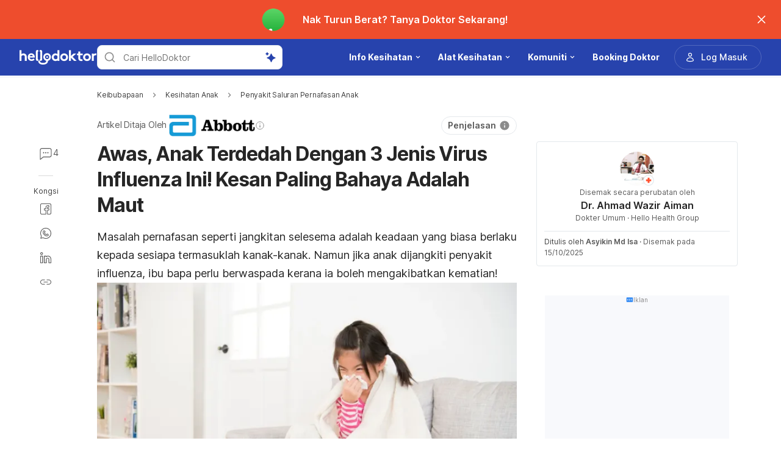

--- FILE ---
content_type: text/html; charset=utf-8
request_url: https://hellodoktor.com/keibubapaan/kesihatan-anak/saluran-pernafasan-anak/masalah-pernafasan-anak/
body_size: 64736
content:
<!DOCTYPE html><html lang="ms-MY" data-critters-container><head><script id="gpt-init" async>window.googletag = window.googletag || { cmd: [] };
              googletag.cmd.push(function () {
                googletag.pubads().collapseEmptyDivs(true);
                googletag.pubads().enableSingleRequest();
                

                googletag.pubads().enableLazyLoad({
                  fetchMarginPercent: 300,
                  renderMarginPercent: 30,
                  mobileScaling: 2.0,
                });
                googletag.enableServices();
                if (window.location.hostname.startsWith('demo.')) {
                  googletag.pubads().setTargeting("demo",["yes"]);
                }
                if (window.location.pathname.startsWith('/preview/')) {
                  googletag.pubads().setTargeting("preview",["yes"]);
                }
              });
              </script><meta charset="UTF-8"><meta name="viewport" content="width=device-width,initial-scale=1,maximum-scale=1,user-scalable=no,viewport-fit=cover"><meta name="google" content="notranslate"><meta property="fb:app_id" content="653713035016537"><meta name="theme-color" content="#2c87f3"><link rel="alternate" href="https://hellodoktor.com/keibubapaan/kesihatan-anak/saluran-pernafasan-anak/masalah-pernafasan-anak/"><meta name="ahrefs-site-verification" content="46e7521a2b89a1013149c4685bbe02a1d36a4732fef98655142b829bc87cba4d"><link rel="shortcut icon" href="/by-locales/vi-VN/favicon.ico"><link rel="icon" href="/by-locales/vi-VN/icon-32x32.png" sizes="32x32"><link rel="icon" href="/by-locales/vi-VN/icon-192x192.png" sizes="192x192"><link rel="apple-touch-icon-precomposed" href="/by-locales/vi-VN/icon-180x180.png"><link rel="apple-touch-icon" href="/by-locales/vi-VN/icon-180x180.png"><meta name="msapplication-TileImage" content="/by-locales/vi-VN/icon-270x270.png"><meta name="description" content="Simptom flu dan selesema tampak serupa, tetapi awas, penyakit influenza boleh ancam nyawa si kecil! Parents perlu waspada dengan gejalanya."><meta name="robots" content="index, follow, max-snippet:-1, max-image-preview:large, max-video-preview:-1"><meta name="googlebot-news" content="index, follow"><link rel="canonical" href="https://hellodoktor.com/keibubapaan/kesihatan-anak/saluran-pernafasan-anak/masalah-pernafasan-anak/"><meta property="og:locale" content="ms_MY"><meta property="og:type" content="article"><meta property="og:title" content="Awas, Anak Terdedah Dengan 3 Jenis Virus Influenza Ini! Kesan Paling Bahaya Adalah Maut"><meta property="og:description" content="Simptom flu dan selesema tampak serupa, tetapi awas, penyakit influenza boleh ancam nyawa si kecil! Parents perlu waspada dengan gejalanya."><meta property="og:url" content="https://hellodoktor.com/keibubapaan/kesihatan-anak/saluran-pernafasan-anak/masalah-pernafasan-anak/"><meta property="og:site_name" content="Hello Doktor"><meta property="article:published_time" content="2021-04-15T20:00:43+00:00"><meta property="article:modified_time" content="2025-10-15T06:34:51+00:00"><meta property="og:image" content="https://cdn.hellodoktor.com/wp-content/uploads/2021/04/771e54ef-penyakit-influenza-1.jpg?wm=1"><meta property="og:image:width" content="1200"><meta property="og:image:height" content="630"><meta name="twitter:card" content="summary"><meta name="twitter:image" content="https://cdn.hellodoktor.com/wp-content/uploads/2021/04/f3309bea-penyakit-influenza.jpg?wm=1"><script type="application/ld+json" class="yoast-schema-graph">{"@context":"https://schema.org","@graph":[{"@type":"Organization","@id":"https://hellodoktor.com/#organization","name":"Hello Doktor","url":"https://hellodoktor.com/","sameAs":["https://www.facebook.com/HelloDoktorMY/","https://www.instagram.com/hellodoktor_official/","https://www.threads.com/@hellodoktor_official","https://www.tiktok.com/@hellodoktor_my","https://www.youtube.com/@hellodoktormalaysia","https://my.linkedin.com/company/hello-doktor"],"knowsAbout":"Health","areaServed":{"@type":"Country","name":"Malaysia"},"parentOrganization":{"@type":"Organization","name":"Hello Health Group","url":"https://hellohealthgroup.com/","sameAs":["https://www.wikidata.org/wiki/Q113858405","https://id.wikipedia.org/wiki/Hello_health_group","https://ms.wikipedia.org/wiki/Hello_Health_Group","https://zh.wikipedia.org/wiki/Hello_health_group","https://tl.wikipedia.org/wiki/Hello_Health_Group","https://www.linkedin.com/company/hello-health-group/","https://www.glassdoor.com/Overview/Working-at-Hello-Health-Group-EI_IE1617422.11,29.htm","https://www.google.com/search?kgmid=/g/11g9n45lr5","https://www.crunchbase.com/organization/hello-health-group","https://www.bloomberg.com/profile/company/1415958D%3ASP"]},"correctionsPolicy":"https://hellodoktor.com/static/polisi-privasi/","publishingPrinciples":"https://hellodoktor.com/static/polisi-privasi/","potentialAction":[{"@type":"SearchAction","target":"https://hellodoktor.com/search/?s={search_term_string}","query-input":"required name=search_term_string"}],"logo":{"@type":"ImageObject","@id":"https://hellodoktor.com/#logo","url":"https://hhg-common.hellodoktor.com/common/logo/hellodoktor.png","caption":"Hello Doktor Logo"},"image":{"@id":"https://hellodoktor.com#logo"}},{"@type":"WebSite","@id":"https://hellodoktor.com/#website","url":"https://hellodoktor.com/","name":"Hello Doktor","inLanguage":"ms","description":"","about":"Health","publisher":{"@id":"https://hellodoktor.com/#organization"}},{"@type":"MedicalWebPage","isPartOf":{"@id":"https://hellodoktor.com/#website"},"@id":"https://hellodoktor.com/keibubapaan/kesihatan-anak/saluran-pernafasan-anak/masalah-pernafasan-anak/#MedicalWebPage","url":"https://hellodoktor.com/keibubapaan/kesihatan-anak/saluran-pernafasan-anak/masalah-pernafasan-anak/","about":"Penyakit Saluran Pernafasan Anak","inLanguage":"ms","name":"Awas, Anak Terdedah Dengan 3 Jenis Virus Influenza Ini! Kesan Paling Bahaya Adalah Maut","description":["Simptom flu dan selesema tampak serupa, tetapi awas, penyakit influenza boleh ancam nyawa si kecil! Parents perlu waspada dengan gejalanya."],"datePublished":"2021-04-16 04:00:43","dateModified":"2025-10-15 14:34:51","author":[{"@type":"Person","name":"Asyikin Md Isa","image":"https://cdn.hellodoktor.com/assets/avatar-default.png","url":"https://hellodoktor.com/author/asyikinisa/"}],"reviewedBy":{"@type":"Person","name":"Dr. Ahmad Wazir Aiman","image":"https://cdn.hellodoktor.com/wp-content/uploads/2020/05/FB_IMG_1589873596922.jpg","url":"https://hellodoktor.com/expert/dr-ahmad-wazir-aiman/","knowsAbout":{"@type":"MedicalCondition","name":[true,true]},"WorksFor":{"@type":"Organization","name":true},"hasCredential":{"@type":"EducationalOccupationalCredential","credentialCategory":["Ijazah Perubatan "]}},"lastReviewed":"2025-10-15 14:34:51","citation":[],"relatedLink":["https://hellodoktor.com/keibubapaan/kesihatan-anak/saluran-pernafasan-anak/petua-hilangkan-batuk-untuk-anak-anda/","https://hellodoktor.com/keibubapaan/kesihatan-anak/penyakit/petua-hilangkan-muntah-kanak-kanak/"],"commentCount":4,"comment":[{"@type":"Comment","text":"Demam on off, batuk (saya ada asthma tapi tiada ubat)","upvoteCount":0,"discussionUrl":"https://hellodoktor.com/community/keibubapaan/demam-on-off-batuk-saya-ada-asthma-tapi-tiada-ubat/"},{"@type":"Comment","text":"Kanak kanak demam panas","upvoteCount":0,"discussionUrl":"https://hellodoktor.com/community/keibubapaan/kanak-kanak-demam-panas/"},{"@type":"Comment","text":"susu yang sesuai untuk bayi G6PD\u00a0","upvoteCount":0,"discussionUrl":"https://hellodoktor.com/community/keibubapaan/susu-yang-sesuai-untuk-bayi-g6pd/"},{"@type":"Comment","text":"Bayi nafas dalam","upvoteCount":0,"discussionUrl":"https://hellodoktor.com/community/keibubapaan/bayi-nafas-dalam/"}],"potentialAction":[{"@type":"ReadAction","target":["https://hellodoktor.com/"]}],"publisher":{"@id":"https://hellodoktor.com/#organization"},"publishingPrinciples":"https://hellodoktor.com/static/polisi-privasi/","isAccessibleForFree":"True"},{"@type":"BreadcrumbList","@id":"https://hellodoktor.com/keibubapaan/kesihatan-anak/saluran-pernafasan-anak/masalah-pernafasan-anak/#breadcrumb","itemListElement":[{"@type":"ListItem","position":2,"item":{"@type":"WebPage","@id":"https://hellodoktor.com/keibubapaan/kesihatan-anak/","url":"https://hellodoktor.com/keibubapaan/kesihatan-anak/","name":"Kesihatan Anak"}},{"@type":"ListItem","position":3,"item":{"@type":"WebPage","@id":"https://hellodoktor.com/keibubapaan/kesihatan-anak/saluran-pernafasan-anak/","url":"https://hellodoktor.com/keibubapaan/kesihatan-anak/saluran-pernafasan-anak/","name":"Penyakit Saluran Pernafasan Anak"}},{"@type":"ListItem","position":4,"item":{"@type":"WebPage","@id":"https://hellodoktor.com/keibubapaan/kesihatan-anak/saluran-pernafasan-anak/masalah-pernafasan-anak/","url":"https://hellodoktor.com/keibubapaan/kesihatan-anak/saluran-pernafasan-anak/masalah-pernafasan-anak/","name":"Awas, Anak Terdedah Dengan 3 Jenis Virus Influenza Ini! Kesan Paling Bahaya Adalah Maut"}}],"image":"https://cdn.hellodoktor.com/wp-content/uploads/2021/04/f3309bea-penyakit-influenza.jpg"}]}</script><meta name="page_type" content="Content Details"><meta name="page_platform" content="WEB"><meta name="page_language" content="MY"><meta name="content_type" content="Post"><meta name="content_id" content="162757"><meta name="content_title" content="Awas, Anak Terdedah Dengan 3 Jenis Virus Influenza Ini! Kesan Paling Bahaya Adalah Maut"><meta name="content_author" content><meta name="content_reviewer" content><meta name="content_date_published" content="20210416"><meta name="content_tags" content="Influenza, penyakit influenza, punca penyakit influenza, ciri ciri influenza, penyakit influenza itu apa"><meta name="content_category_1" content="Keibubapaan"><meta name="content_category_en_1" content="Parenting"><meta name="content_category_2" content="Kesihatan Anak"><meta name="content_category_en_2" content="Child Health"><meta name="content_category_3" content="Penyakit Saluran Pernafasan Anak"><meta name="content_category_en_3" content="Respiratory Diseases in Children"><title>Penyakit Influenza Boleh Ancam Nyawa Anak, Parents Sila Alert!</title><meta name="next-head-count" content="49"><link rel="preload" href="/fonts/inter/UcC73FwrK3iLTeHuS_fvQtMwCp50KnMa2JL7W0Q5n-wU.woff2" as="font" type="font/woff2" crossorigin="anonymous"><link rel="preload" href="/fonts/inter/UcC73FwrK3iLTeHuS_fvQtMwCp50KnMa0ZL7W0Q5n-wU.woff2" as="font" type="font/woff2" crossorigin="anonymous"><link rel="preload" href="/fonts/inter/UcC73FwrK3iLTeHuS_fvQtMwCp50KnMa2ZL7W0Q5n-wU.woff2" as="font" type="font/woff2" crossorigin="anonymous"><link rel="preload" href="/fonts/inter/UcC73FwrK3iLTeHuS_fvQtMwCp50KnMa1pL7W0Q5n-wU.woff2" as="font" type="font/woff2" crossorigin="anonymous"><link rel="preload" href="/fonts/inter/UcC73FwrK3iLTeHuS_fvQtMwCp50KnMa2pL7W0Q5n-wU.woff2" as="font" type="font/woff2" crossorigin="anonymous"><link rel="preload" href="/fonts/inter/UcC73FwrK3iLTeHuS_fvQtMwCp50KnMa25L7W0Q5n-wU.woff2" as="font" type="font/woff2" crossorigin="anonymous"><link rel="preload" href="/fonts/inter/UcC73FwrK3iLTeHuS_fvQtMwCp50KnMa1ZL7W0Q5nw.woff2" as="font" type="font/woff2" crossorigin="anonymous"><style>/* cyrillic-ext */
@font-face {
  font-display: swap;
  font-family: 'Inter';
  font-style: normal;
  font-weight: 400 800;
  src: url(/fonts/inter/UcC73FwrK3iLTeHuS_fvQtMwCp50KnMa2JL7W0Q5n-wU.woff2)
    format('woff2');
  unicode-range: U+0460-052F, U+1C80-1C88, U+20B4, U+2DE0-2DFF, U+A640-A69F,
    U+FE2E-FE2F;
}
/* cyrillic */
@font-face {
  font-display: swap;
  font-family: 'Inter';
  font-style: normal;
  font-weight: 400 800;
  src: url(/fonts/inter/UcC73FwrK3iLTeHuS_fvQtMwCp50KnMa0ZL7W0Q5n-wU.woff2)
    format('woff2');
  unicode-range: U+0301, U+0400-045F, U+0490-0491, U+04B0-04B1, U+2116;
}
/* greek-ext */
@font-face {
  font-display: swap;
  font-family: 'Inter';
  font-style: normal;
  font-weight: 400 800;
  src: url(/fonts/inter/UcC73FwrK3iLTeHuS_fvQtMwCp50KnMa2ZL7W0Q5n-wU.woff2)
    format('woff2');
  unicode-range: U+1F00-1FFF;
}
/* greek */
@font-face {
  font-display: swap;
  font-family: 'Inter';
  font-style: normal;
  font-weight: 400 800;
  src: url(/fonts/inter/UcC73FwrK3iLTeHuS_fvQtMwCp50KnMa1pL7W0Q5n-wU.woff2)
    format('woff2');
  unicode-range: U+0370-0377, U+037A-037F, U+0384-038A, U+038C, U+038E-03A1,
    U+03A3-03FF;
}
/* vietnamese */
@font-face {
  font-display: swap;
  font-family: 'Inter';
  font-style: normal;
  font-weight: 400 800;
  src: url(/fonts/inter/UcC73FwrK3iLTeHuS_fvQtMwCp50KnMa2pL7W0Q5n-wU.woff2)
    format('woff2');
  unicode-range: U+0102-0103, U+0110-0111, U+0128-0129, U+0168-0169, U+01A0-01A1,
    U+01AF-01B0, U+0300-0301, U+0303-0304, U+0308-0309, U+0323, U+0329,
    U+1EA0-1EF9, U+20AB;
}
/* latin-ext */
@font-face {
  font-display: swap;
  font-family: 'Inter';
  font-style: normal;
  font-weight: 400 800;
  src: url(/fonts/inter/UcC73FwrK3iLTeHuS_fvQtMwCp50KnMa25L7W0Q5n-wU.woff2)
    format('woff2');
  unicode-range: U+0100-02AF, U+0304, U+0308, U+0329, U+1E00-1E9F, U+1EF2-1EFF,
    U+2020, U+20A0-20AB, U+20AD-20C0, U+2113, U+2C60-2C7F, U+A720-A7FF;
}
/* latin */
@font-face {
  font-display: swap;
  font-family: 'Inter';
  font-style: normal;
  font-weight: 400 800;
  src: url(/fonts/inter/UcC73FwrK3iLTeHuS_fvQtMwCp50KnMa1ZL7W0Q5nw.woff2)
    format('woff2');
  unicode-range: U+0000-00FF, U+0131, U+0152-0153, U+02BB-02BC, U+02C6, U+02DA,
    U+02DC, U+0304, U+0308, U+0329, U+2000-206F, U+2074, U+20AC, U+2122, U+2191,
    U+2193, U+2212, U+2215, U+FEFF, U+FFFD;
}
</style><script async id="datalayer-init">
            window.dataLayer = window.dataLayer || [];
          </script><link data-next-font rel="preconnect" href="/" crossorigin="anonymous"><script defer nomodule src="/_next/static/chunks/polyfills-c67a75d1b6f99dc8.js"></script><script defer src="/_next/static/chunks/6199.666f32eec21235ec.js"></script><script defer src="/_next/static/chunks/3602.156a60467156f712.js"></script><script defer src="/_next/static/chunks/6917.93f1b290a0b2af67.js"></script><script defer src="/_next/static/chunks/1c79e852.4330d50834383dc5.js"></script><script defer src="/_next/static/chunks/a4b57d04.1d5afabde6192c10.js"></script><script defer src="/_next/static/chunks/2405.2a29a886c30ea4d4.js"></script><script src="/_next/static/chunks/webpack-6fa514c6cac728d1.js" defer></script><script src="/_next/static/chunks/framework-a6f1de401a5244ac.js" defer></script><script src="/_next/static/chunks/vendors-c0d76f48-54f27ca81de0fc66.js" defer></script><script src="/_next/static/chunks/vendors-48602b8a-32ef1cc67720fbbe.js" defer></script><script src="/_next/static/chunks/vendors-aacc2dbb-9ca71a7ceb5c9539.js" defer></script><script src="/_next/static/chunks/vendors-ad6a2f20-1fa4303ac508e1f4.js" defer></script><script src="/_next/static/chunks/vendors-5b3ef789-3dffbb91de7cfebd.js" defer></script><script src="/_next/static/chunks/vendors-1d54e4e8-2311f333df9b2316.js" defer></script><script src="/_next/static/chunks/vendors-5e9c9cbb-787aa6f7716ca997.js" defer></script><script src="/_next/static/chunks/vendors-dd5570a9-01aef14901a8caab.js" defer></script><script src="/_next/static/chunks/vendors-baa937d0-6202164fba4fa396.js" defer></script><script src="/_next/static/chunks/vendors-2c5a8e32-cfbd70243ca2575a.js" defer></script><script src="/_next/static/chunks/vendors-44c2a49e-63943c17b67d9413.js" defer></script><script src="/_next/static/chunks/vendors-dfc0d3ba-c895fcc5775582fb.js" defer></script><script src="/_next/static/chunks/vendors-37a93c5f-23f5bcec0ab15790.js" defer></script><script src="/_next/static/chunks/vendors-e1bed6ae-d75c6ba0212e720e.js" defer></script><script src="/_next/static/chunks/vendors-4bea51ea-de92d7b23e3309fc.js" defer></script><script src="/_next/static/chunks/vendors-b49fab05-e86ed96ee0334ab6.js" defer></script><script src="/_next/static/chunks/vendors-082b8904-731918f3e3a1c951.js" defer></script><script src="/_next/static/chunks/vendors-03b24f58-a671fbe67e8900ef.js" defer></script><script src="/_next/static/chunks/vendors-439fc039-bc3818eb492de13e.js" defer></script><script src="/_next/static/chunks/vendors-0bc5b059-713bdb70821539d4.js" defer></script><script src="/_next/static/chunks/vendors-2ce5ad9b-d2f612175fe5dff5.js" defer></script><script src="/_next/static/chunks/vendors-d91c2bd6-fdb81fffe99710f3.js" defer></script><script src="/_next/static/chunks/vendors-2898f16f-af256e4722c7ebff.js" defer></script><script src="/_next/static/chunks/vendors-89d5c698-b7dc5a741e982c06.js" defer></script><script src="/_next/static/chunks/vendors-a0de3438-e4bc5697d813ac9a.js" defer></script><script src="/_next/static/chunks/vendors-cca472bf-616793a257239a69.js" defer></script><script src="/_next/static/chunks/vendors-ee9cb9ef-2a5f2be6272546bf.js" defer></script><script src="/_next/static/chunks/vendors-2ae1881e-0dc9d24052d59940.js" defer></script><script src="/_next/static/chunks/vendors-a5a4cb45-0aad3ebe701891da.js" defer></script><script src="/_next/static/chunks/vendors-5c841445-813ea0bfa254c2ad.js" defer></script><script src="/_next/static/chunks/vendors-940fd0e2-88462d3f216f9f3f.js" defer></script><script src="/_next/static/chunks/vendors-3ca10e37-6d8a2743097b8072.js" defer></script><script src="/_next/static/chunks/vendors-d031d8a3-1ea4998e87a2e068.js" defer></script><script src="/_next/static/chunks/vendors-e9e18ac4-a10cbd8842a2be08.js" defer></script><script src="/_next/static/chunks/vendors-034d6e40-83959246ae9408c2.js" defer></script><script src="/_next/static/chunks/vendors-164ccfd2-032a9b1ed88e5029.js" defer></script><script src="/_next/static/chunks/vendors-07b7af68-2b97ca7244fe8d9a.js" defer></script><script src="/_next/static/chunks/vendors-14695f54-63486789d156963d.js" defer></script><script src="/_next/static/chunks/vendors-e1c012df-7affd7796196631c.js" defer></script><script src="/_next/static/chunks/vendors-2f6dde1d-b77efa5e4bc03d2e.js" defer></script><script src="/_next/static/chunks/vendors-a238e546-e579fcef8a4e64d7.js" defer></script><script src="/_next/static/chunks/vendors-bf6e8d65-3e5fc52977b52743.js" defer></script><script src="/_next/static/chunks/vendors-eb2fbf4c-a16ea7ecbcda103a.js" defer></script><script src="/_next/static/chunks/main-61b5835bd90ef69f.js" defer></script><script src="/_next/static/chunks/hhg-components-266398ab-4d545626646c7248.js" defer></script><script src="/_next/static/chunks/hhg-components-e080981b-d75c7a5a68e75335.js" defer></script><script src="/_next/static/chunks/hhg-components-c47ec226-08035b37e0baa3af.js" defer></script><script src="/_next/static/chunks/hhg-components-fc594e63-7223324a7dc9aff3.js" defer></script><script src="/_next/static/chunks/hhg-components-07c5be5d-7e65056c694b98f4.js" defer></script><script src="/_next/static/chunks/hhg-components-ac1df2c7-ea61dd521a3a8253.js" defer></script><script src="/_next/static/chunks/hhg-components-323c89e6-05810feb9a47db31.js" defer></script><script src="/_next/static/chunks/hhg-components-a1763503-b8baeb5c086f58dd.js" defer></script><script src="/_next/static/chunks/hhg-components-b225eb50-213046f8ea2f0348.js" defer></script><script src="/_next/static/chunks/hhg-components-9ac107ec-028f38dd23a781b7.js" defer></script><script src="/_next/static/chunks/hhg-components-b6aa9cfc-88e786b9cc794762.js" defer></script><script src="/_next/static/chunks/hhg-components-e3fe55a5-03e723cfda5acc93.js" defer></script><script src="/_next/static/chunks/hhg-components-4952370b-70aca2126dde3344.js" defer></script><script src="/_next/static/chunks/hhg-components-a353cf26-dd1c616d6bcc7ff6.js" defer></script><script src="/_next/static/chunks/hhg-components-04ca34a4-270855cabd18d657.js" defer></script><script src="/_next/static/chunks/hhg-components-f4d06ea7-652eab2c9ca237d8.js" defer></script><script src="/_next/static/chunks/hhg-components-8446e79e-4ac6c0ca6253a8b8.js" defer></script><script src="/_next/static/chunks/hhg-components-d9d22bcc-3b880cb7113cfef5.js" defer></script><script src="/_next/static/chunks/hhg-components-eeeae1bc-f0c90685a89217c1.js" defer></script><script src="/_next/static/chunks/hhg-components-c7efa8f8-6331ca3f8185dd0e.js" defer></script><script src="/_next/static/chunks/hhg-components-eab36aae-c13d786d96f54de8.js" defer></script><script src="/_next/static/chunks/hhg-components-fde25581-04dbe88d449049cf.js" defer></script><script src="/_next/static/chunks/hhg-components-3374e9cf-d373f7c5d53386c8.js" defer></script><script src="/_next/static/chunks/hhg-components-e31fef9b-0f468625eb5bebd9.js" defer></script><script src="/_next/static/chunks/hhg-components-28288862-eed0c1d2c768594c.js" defer></script><script src="/_next/static/chunks/hhg-components-e6f2ddb2-39ff5fab21488eb3.js" defer></script><script src="/_next/static/chunks/hhg-components-ea8fa31b-01554809c2d40e8f.js" defer></script><script src="/_next/static/chunks/hhg-components-24e1c406-1ad51c81c4a44b7d.js" defer></script><script src="/_next/static/chunks/hhg-components-7ed626c5-34d66cd83c4ccc8c.js" defer></script><script src="/_next/static/chunks/components-3a7c77df-275b2a0196f52246.js" defer></script><script src="/_next/static/chunks/components-0060fdb9-8ee9c4786e672437.js" defer></script><script src="/_next/static/chunks/components-c6e75de3-479dc43840f72580.js" defer></script><script src="/_next/static/chunks/components-a91267cf-7fcb48e262b4340c.js" defer></script><script src="/_next/static/chunks/components-54f5fdc2-c23b4db077c367eb.js" defer></script><script src="/_next/static/chunks/components-c3cb104c-dffda54a9e1832d7.js" defer></script><script src="/_next/static/chunks/components-67535920-035c249a4d60373b.js" defer></script><script src="/_next/static/chunks/components-a718b64f-2c8d22e3385f273b.js" defer></script><script src="/_next/static/chunks/components-8d301417-6f79bf1f0082d5ca.js" defer></script><script src="/_next/static/chunks/components-a3232620-3601db5ddad98187.js" defer></script><script src="/_next/static/chunks/components-58d5cd2d-3a3f45f27c5b70df.js" defer></script><script src="/_next/static/chunks/components-84b5b8e1-c38db03be883698b.js" defer></script><script src="/_next/static/chunks/components-bc60ad7e-cfd7b10c4b65ffce.js" defer></script><script src="/_next/static/chunks/components-1366e053-da11b97e7916bc0f.js" defer></script><script src="/_next/static/chunks/components-293bbe25-6525442d8932899d.js" defer></script><script src="/_next/static/chunks/components-daa4dc9e-ce980f70524dde90.js" defer></script><script src="/_next/static/chunks/components-4efcbd34-42d751fe3f99fdbd.js" defer></script><script src="/_next/static/chunks/components-038ad3f6-1ae416b04ed12973.js" defer></script><script src="/_next/static/chunks/components-6dce9d20-955f7f185caaef1d.js" defer></script><script src="/_next/static/chunks/components-dc80833f-eb3b6b87185c5bd3.js" defer></script><script src="/_next/static/chunks/components-054708ed-ce6ca93b9f8de204.js" defer></script><script src="/_next/static/chunks/components-06925fe4-e5b5f7e44e2e7839.js" defer></script><script src="/_next/static/chunks/components-73001702-b0e595ff7333fae9.js" defer></script><script src="/_next/static/chunks/components-98c474eb-08527f1c47a29c36.js" defer></script><script src="/_next/static/chunks/components-62c788a9-4fe6f246e7e3027b.js" defer></script><script src="/_next/static/chunks/components-46b79747-dd319c0b11e2817e.js" defer></script><script src="/_next/static/chunks/components-68d5df99-5b1ac715073e4c5d.js" defer></script><script src="/_next/static/chunks/components-920eb114-be69fb272980fbb2.js" defer></script><script src="/_next/static/chunks/components-5ab8315f-cefe14afc4132e40.js" defer></script><script src="/_next/static/chunks/components-aeeb4b44-5831eca84ee8b01a.js" defer></script><script src="/_next/static/chunks/components-b895f1ee-89cdfcc4257a67e5.js" defer></script><script src="/_next/static/chunks/components-b6582868-aca09ebf277db27a.js" defer></script><script src="/_next/static/chunks/components-d3e4c352-b2d1ec703e12a37f.js" defer></script><script src="/_next/static/chunks/components-523d6267-d60bcca744fe9597.js" defer></script><script src="/_next/static/chunks/components-f7f8b859-eaa551630624580e.js" defer></script><script src="/_next/static/chunks/components-1d57a10e-2d8efc5fe6f0a468.js" defer></script><script src="/_next/static/chunks/components-2434bd1e-cd4b30ae2cdec225.js" defer></script><script src="/_next/static/chunks/components-5dde3e4a-d076671f0a0a2be6.js" defer></script><script src="/_next/static/chunks/components-e0d465da-cc2f1d2aa3e83735.js" defer></script><script src="/_next/static/chunks/components-34fcdac7-f6ed21d5e288396e.js" defer></script><script src="/_next/static/chunks/components-68006247-8ca2245144b77af9.js" defer></script><script src="/_next/static/chunks/components-2e9db3a2-d61b41ba80a0ff79.js" defer></script><script src="/_next/static/chunks/components-330b6fd5-182ec3c988d7130f.js" defer></script><script src="/_next/static/chunks/components-2758ab9a-d9765247c5beea60.js" defer></script><script src="/_next/static/chunks/components-14391133-8e8384afd113c2a4.js" defer></script><script src="/_next/static/chunks/components-ddbeb46d-069451c768dde19c.js" defer></script><script src="/_next/static/chunks/components-db30274e-b981e6be757356e7.js" defer></script><script src="/_next/static/chunks/components-29f28d08-0b8043de638170f7.js" defer></script><script src="/_next/static/chunks/components-c660a6dd-bef96dc6c5974c7a.js" defer></script><script src="/_next/static/chunks/components-0946cafe-522c3cf1a1aa9314.js" defer></script><script src="/_next/static/chunks/components-a228705b-e815df3c96a94899.js" defer></script><script src="/_next/static/chunks/components-8dfe72d8-acdee5e379d220b7.js" defer></script><script src="/_next/static/chunks/components-8b9eb997-7f30dcef6c1bcaf0.js" defer></script><script src="/_next/static/chunks/components-a282615c-59aecfc38b334022.js" defer></script><script src="/_next/static/chunks/components-54ff51ee-1fcae244f599f571.js" defer></script><script src="/_next/static/chunks/utils-d24ec4f1-e3904a275598372f.js" defer></script><script src="/_next/static/chunks/utils-906c0a89-6ab623032a447721.js" defer></script><script src="/_next/static/chunks/pages/_app-ee7163635e2cce32.js" defer></script><script src="/_next/static/chunks/mantine-195be7d0-c340a72a7db61558.js" defer></script><script src="/_next/static/chunks/mantine-1f93acc0-3265893bfcc0661f.js" defer></script><script src="/_next/static/chunks/mantine-00c673c4-a5c921d9132db586.js" defer></script><script src="/_next/static/chunks/mantine-671fcf82-7ddbbf36e5cdfdfe.js" defer></script><script src="/_next/static/chunks/mantine-26d210d4-5ccd7039bdc44ee3.js" defer></script><script src="/_next/static/chunks/mantine-dd88c038-9838dcf6ff2f7d7c.js" defer></script><script src="/_next/static/chunks/admapping-25173518701bec14.js" defer></script><script src="/_next/static/chunks/pages/%5B...slug%5D-fa46f4b65613b9ac.js" defer></script><script src="/_next/static/d69J6z_CdMgjXDeufVm7O/_buildManifest.js" defer></script><script src="/_next/static/d69J6z_CdMgjXDeufVm7O/_ssgManifest.js" defer></script><style>.relative{position:relative}.mb-4{margin-bottom:1rem}.ml-auto{margin-left:auto}.block{display:block}.flex{display:flex}.size-full{width:100%;height:100%}.h-4{height:1rem}.h-9{height:2.25rem}.min-h-9{min-height:2.25rem}.w-4{width:1rem}.min-w-0{min-width:0}.cursor-pointer{cursor:pointer}.items-center{align-items:center}.gap-0\.5{gap:.125rem}.gap-2{gap:.5rem}.gap-3{gap:.75rem}.pb-2{padding-bottom:.5rem}.pb-4{padding-bottom:1rem}.align-middle{vertical-align:middle}@media not all and (min-width:768px){.max-md\:pt-1{padding-top:.25rem}}@media (min-width:768px){.md\:pt-4{padding-top:1rem}}</style><link rel="stylesheet" href="/_next/static/css/6a177b704002b66b.css" data-n-g media="print" onload="this.media='all'"><noscript><link rel="stylesheet" href="/_next/static/css/6a177b704002b66b.css"></noscript><link rel="stylesheet" href="/_next/static/css/1a014813d9acd6b3.css" media="print" onload="this.media='all'"><noscript><link rel="stylesheet" href="/_next/static/css/1a014813d9acd6b3.css"></noscript><noscript data-n-css></noscript><style>._2ugC2Ll .card-author>.row{align-items:flex-start;flex-direction:column;gap:8px}._2ugC2Ll .feature-tabs{margin-bottom:24px;width:100%}._8IDDHjn{color:#595959;font-size:16px;font-weight:400;line-height:24px}.CCwRHCd,._8IDDHjn{margin-top:24px}@media (max-width:767px){.CCwRHCd{margin-top:16px}}.RF63WXG{color:#262626;font-size:16px;font-weight:400;line-height:24px;margin-top:24px}@media (max-width:767px){.RF63WXG{margin-top:16px}}.PIaeC0v{background:#e3f2ff;border-radius:8px;padding:8px}._0NhMo6T{padding-top:12px}._0NhMo6T .post-card{border-bottom:1px solid #e4e8ec}._0NhMo6T .post-card:last-child{border-bottom:0}.nrZtZ-u{border-bottom:1px solid #e4e8ec}.nrZtZ-u .faq-item{align-items:center;cursor:pointer;display:flex;gap:8px;justify-content:space-between;padding:12px 0}.nrZtZ-u .faq-answer{line-height:24px;padding-bottom:12px}@media (max-width:767px){.nrZtZ-u .faq-answer{font-size:14px;line-height:22px}}.nrZtZ-u .faq-question{color:#262626;font-size:16px;font-weight:400;line-height:24px}@media (max-width:767px){.nrZtZ-u .faq-question{font-size:14px;line-height:22px}}.CHw-fZZ{align-items:center;background:#e0f8ee;border-left:4px solid #00b16a;box-sizing:border-box;display:flex;justify-content:space-between;overflow:auto;padding:12px 16px;width:100%}.CHw-fZZ[data-alert-type=danger]{background:#fae9e8;border-left-color:#ff5331}.CHw-fZZ[data-alert-type=warning]{background:#fff8e2;border-left-color:#fe921d}._03U6VRS .icon-title{align-items:center;display:flex}._03U6VRS img,._03U6VRS svg{margin-right:8px}.EO828Vv{cursor:pointer}._2iQs0sk{margin-left:auto;margin-right:auto;max-width:328px}.Ia6IojY{border:1px solid #d9d9d9;border-radius:4px;box-shadow:0 0 5px #e3f2ff;box-sizing:border-box;font-family:inherit;font-size:1rem;line-height:1.5;margin:0;min-width:48px;padding:11px 16px;text-align:center;transition:all .3s ease;width:100%}.Ia6IojY::-moz-placeholder{color:#8c8c8c}.Ia6IojY::placeholder{color:#8c8c8c}.Ia6IojY:focus{border-color:#45a4ff;outline:none}.Ia6IojY.isError{border-color:#f44d2c}.Ia6IojY.yJs9MaD{border-color:#bf331b}.Ia6IojY::-webkit-inner-spin-button{-webkit-appearance:none;appearance:none}.pfaLGRK{height:calc(var(--height)*1px);width:calc(var(--width)*1px)}.pfaLGRK img,.pfaLGRK svg{display:block;height:100%;width:100%}.pfaLGRK img{-o-object-fit:contain;object-fit:contain}.i-9Ibox{display:flex}.i-9Ibox .PhoneInputCountry{align-items:center;background-color:#f2f2f2;border:1px solid #d9d9d9;border-radius:6px 0 0 6px;box-sizing:border-box;display:flex;justify-content:space-between;min-width:20px;padding:0 16px;position:relative}.i-9Ibox .PhoneInputCountrySelect{-moz-appearance:none;-webkit-appearance:none;appearance:none;box-sizing:border-box;cursor:pointer;inset:0;opacity:0;position:absolute;z-index:0}.i-9Ibox .PhoneInputCountryIcon{align-items:center;background:none;border:none;box-shadow:none;display:flex;height:unset;line-height:1.5;width:unset}.i-9Ibox .PhoneInputCountryIconImg{border-radius:2px;height:16px!important;width:24px!important}.i-9Ibox .PhoneInputCountryIconCallingCode{display:inline-block;margin-left:4px}.i-9Ibox .PhoneInputArrowContainer{color:#8c8c8c;font-size:16px;line-height:1;margin-left:4px}.i-9Ibox .PhoneInputInput{border:1px solid #d9d9d9;border-left-width:0;border-radius:6px;border-radius:0 6px 6px 0;box-shadow:0 0 5px #e3f2ff;box-sizing:border-box;flex:1;font-family:inherit;font-size:1rem;line-height:40px;margin:0;padding:0 16px;transition:all .1s ease-in-out;width:100%}.i-9Ibox .PhoneInputInput::-moz-placeholder{color:#8c8c8c}.i-9Ibox .PhoneInputInput::placeholder{color:#8c8c8c}.i-9Ibox .PhoneInputInput:focus{outline:none}.i-9Ibox .PhoneInputInput.isError{border-color:#f44d2c}.i-9Ibox .PhoneInputInput:focus,.i-9Ibox .PhoneInputInput:hover{border-color:#91caff;box-shadow:0 0 2px 2px #91caff}.i-9Ibox .PhoneInputInput:disabled{background-color:#f2f2f2;border-color:#d9d9d9;color:#8c8c8c}.i-9Ibox:focus-within{border-color:#91caff}.i-9Ibox:focus-within .PhoneInputCountry{border-color:#91caff #d9d9d9 #91caff #91caff}.i-9Ibox.YDWHh9b .PhoneInputInput{border-color:#f44d2c}.i-9Ibox.YDWHh9b .PhoneInputCountry{border-color:#f44d2c #d9d9d9 #f44d2c #f44d2c}.i-9Ibox._87SIJ95 .PhoneInput{--phone-select:65px}.i-9Ibox._87SIJ95 .PhoneInputCountry{margin-top:1px;pointer-events:none}.i-9Ibox._87SIJ95 .PhoneInputArrowContainer{display:none}.i-9Ibox.PhoneInput--readOnly .PhoneInputCountrySelect{pointer-events:none}.MON6sfi{text-align:center}.pS-tJD7{line-height:1;margin-bottom:32px}.s3tJ9-5{font-size:120px;line-height:1}.fNsZr1b{color:#262626;font-size:28px;line-height:1.285;margin-bottom:16px}.uuxV74v{color:#595959}.YohjTDU{margin-top:24px;padding-left:34px;padding-right:34px}@media (max-width:1400px){.pS-tJD7{margin-bottom:27px}.s3tJ9-5{font-size:100px}.fNsZr1b{font-size:23px;margin-bottom:12px}.YohjTDU{margin-top:20px;padding-left:28px;padding-right:28px}}@media (max-width:768px){.pS-tJD7{margin-bottom:20px}.s3tJ9-5{font-size:80px}.fNsZr1b{font-size:20px;margin-bottom:10px}.YohjTDU{margin-top:18px;padding-left:24px;padding-right:24px}}.d76E4SH{margin:0 auto;width:100%}@media (max-width:767px){.d76E4SH{padding:0 16px}}@media (min-width:1024px){.d76E4SH{max-width:1170px}.d76E4SH[data-type=marryBaby]{max-width:1064px}}.DjBFAbd[data-size=label1]{font-size:14px;line-height:22px}.DjBFAbd[data-size=label2]{font-size:13px;line-height:19px}.tliWyii{align-items:center;display:flex;font-weight:400;gap:.5em;justify-content:center;padding:1em}.PiqKaXk{color:#595959;font-size:14px;font-weight:700;line-height:22px}.HgbW6-m{color:inherit;display:inline-block;height:100%;text-decoration:none;width:100%}._6lkfLYy{background-color:#fff;box-sizing:border-box;display:flex;padding:16px 16px 16px 0}._6lkfLYy,._6lkfLYy .content{width:100%}._6lkfLYy .content,._6lkfLYy .content .inner-content{display:flex;flex-direction:column}._6lkfLYy .content .inner-content p{align-items:center;display:flex}._6lkfLYy .content .inner-content a{text-decoration:none}._6lkfLYy .content .inner-content .bookmark{height:18px;width:18px}._6lkfLYy .content .inner-content .title a{margin-top:2px}._6lkfLYy .content .inner-content .text,._6lkfLYy .content .inner-content .title a{-webkit-box-orient:vertical;-webkit-line-clamp:2;display:-webkit-box;overflow:hidden}._6lkfLYy .content .inner-content .text{margin-top:4px;max-width:100%}._6lkfLYy .footer{display:flex}._6lkfLYy .footer .author{width:calc(100% - 20px)}._6lkfLYy .footer .bookmark{cursor:pointer;display:flex;height:16px;margin-left:8px;width:12px}._6lkfLYy .footer .bookmark svg{height:100%;width:100%}._6lkfLYy .banner{border-radius:6px;height:100%;max-height:100%;max-width:100px;max-width:100%;min-width:100px;position:relative}._6lkfLYy .banner img{border-radius:6px;height:100%;-o-object-fit:cover;object-fit:cover;-o-object-position:center;object-position:center;pointer-events:none;width:100%}._6lkfLYy .banner .premium{height:28px;left:6px;position:absolute;top:6px;width:28px}._6lkfLYy .shoppable{bottom:4px;left:6px;position:absolute}._6lkfLYy[data-size=sm][data-direction=horizontal]{padding:20px 0}._6lkfLYy[data-size=sm][data-direction=horizontal] .label{margin-bottom:0}._6lkfLYy[data-size=sm][data-direction=horizontal] .banner{height:100px;margin:0 16px 0 0;width:100px}@media (max-width:767px){._6lkfLYy[data-size=sm][data-direction=horizontal] .banner{height:100px;margin:0 16px 0 0;max-width:100px;min-width:100px}}._6lkfLYy[data-size=sm][data-direction=horizontal] .text{display:none}._6lkfLYy[data-direction=horizontal] .footer{margin-top:auto}._6lkfLYy[data-size=md][data-direction=horizontal]{padding:16px 0}._6lkfLYy[data-size=md][data-direction=horizontal] .banner{height:150px;margin:0 24px 0 0;max-width:200px;min-width:200px}@media (max-width:767px){._6lkfLYy[data-size=md][data-direction=horizontal] .text{display:none}._6lkfLYy[data-size=md][data-direction=horizontal] .banner{height:100px;margin:0 16px 0 0;max-width:100px;min-width:100px}._6lkfLYy[data-size=md][data-direction=horizontal] .specialty{display:none}}._6lkfLYy[data-direction=vertical]{flex-direction:column;padding:0}._6lkfLYy[data-direction=vertical] .label{display:flex;margin-top:16px}._6lkfLYy[data-direction=vertical][data-size=sm] .banner{height:150px}._6lkfLYy[data-direction=vertical][data-size=sm] .text{display:none}._6lkfLYy[data-direction=vertical][data-size=sm] .title{margin-bottom:12px;margin-top:0}._6lkfLYy[data-direction=vertical][data-size=lg] .banner{max-height:312px}@media (max-width:767px){._6lkfLYy[data-direction=vertical][data-size=lg] .banner{max-height:192px}}._6lkfLYy[data-direction=vertical][data-size=lg] .text{-webkit-box-orient:vertical;-webkit-line-clamp:3;display:-webkit-box;margin-bottom:16px;margin-top:8px;word-break:break-word}._6lkfLYy[data-direction=vertical] .banner{height:468px;margin:0;min-width:100%}._6lkfLYy[data-is-expert] .inner-content label.text{display:none}._6lkfLYy[data-is-expert] .specialty>[data-tag=h6]{font-size:13px;font-weight:400;line-height:19px}._6lkfLYy[data-is-expert][data-size=md] .footer .author .avatar{margin-right:8px}@media (min-width:1024px){._6lkfLYy[data-is-expert][data-size=md] .footer .author .avatar{height:40px;margin-right:16px;width:40px}}._6lkfLYy[data-is-expert] .title{margin-bottom:16px}@media (max-width:767px){._6lkfLYy[data-is-expert] .title{margin-bottom:8px}}._6lkfLYy[data-is-expert][data-direction=horizontal] .footer{margin-top:auto}.j7c-onH{flex-direction:row;justify-content:space-between;margin-top:8px;width:100%}.j7c-onH,.j7c-onH .author{align-items:center;display:flex}.j7c-onH .author .avatar,.j7c-onH .author .expert-avatar{flex-shrink:0}.j7c-onH .author .avatar img,.j7c-onH .author .expert-avatar img{border-radius:50%;height:100%;width:100%}.j7c-onH .author .name{font-weight:600}.j7c-onH .author .poster{align-items:center;display:flex;white-space:pre-wrap}.j7c-onH .author .poster[data-is-disabled-url=true]{cursor:default}.j7c-onH .author .poster[data-is-disabled-url=true] a{pointer-events:none}.j7c-onH .author .poster p{-webkit-box-orient:vertical;-webkit-line-clamp:3;display:-webkit-box;font-weight:400;overflow:hidden}.j7c-onH .author .poster p a{color:#262626;text-decoration:none}.j7c-onH .author .poster p span:not(.name){color:#8c8c8c}.j7c-onH .author .expert{align-items:flex-start;display:flex;flex-direction:column;justify-content:center}.j7c-onH .author .expert a{text-decoration:none}.j7c-onH .author .expert[data-is-disabled-url=true]{cursor:default}.j7c-onH .author .expert[data-is-disabled-url=true] a{pointer-events:none}.j7c-onH .author .avatar{height:24px;margin-right:8px;width:24px}@media (max-width:767px){.j7c-onH .author .avatar{margin-right:4px}}@media (min-width:1024px){.j7c-onH .author .avatar[data-size=lg]{height:32px;margin-right:12px;width:32px}}@media (min-width:768px){.j7c-onH .author .expert-avatar{height:40px;margin-right:16px;width:40px}}@media (max-width:767px){.j7c-onH .author .expert-avatar{height:32px;margin-right:8px;width:32px}}@media (min-width:768px){.j7c-onH .author .expert-avatar[data-size=lg]{height:64px;margin-right:16px;width:64px}}@media (max-width:767px){.j7c-onH .author .expert-avatar[data-size=lg]{height:40px;margin-right:16px;width:40px}}.wwI1--d{cursor:pointer}.WUqzfRb{display:flex;position:relative}.WUqzfRb>.collapsed-breadcrumb{border:none}.WUqzfRb>.collapsed-breadcrumb>div{padding:0}.WUqzfRb>.collapsed-breadcrumb>ul{min-width:-moz-max-content;min-width:max-content}.WUqzfRb[data-size=lg]{font-size:16px;font-weight:700;line-height:24px}.WUqzfRb[data-size=md]{font-size:14px;font-weight:400;line-height:22px}.WUqzfRb[data-size=sm]{font-size:13px;font-weight:400;line-height:20px}.MnVGtSY{background-image:url("data:image/svg+xml;charset=utf-8,%3Csvg width='6' height='10' fill='none' xmlns='http://www.w3.org/2000/svg'%3E%3Cpath d='m1 1 4 4-4 4' stroke='%23595959' stroke-width='1.5' stroke-linecap='round' stroke-linejoin='round'/%3E%3C/svg%3E");background-position:50%;background-repeat:no-repeat;background-size:contain}.MnVGtSY,.MnVGtSY[data-size=lg]{margin-left:8px;margin-right:8px;width:6px}.MnVGtSY[data-size=md]{margin-left:7px;margin-right:7px;width:5px}.MnVGtSY[data-size=sm]{margin-left:6px;margin-right:6px;width:4px}.NclbhXQ{max-width:12em;overflow:hidden;text-overflow:ellipsis;white-space:nowrap}.NclbhXQ>a{color:#262626;cursor:pointer;text-decoration:none}.NclbhXQ[data-last=true]>a{color:#737373}.NclbhXQ>a:focus,.NclbhXQ>a:hover{color:#2c74df;outline:none}.NclbhXQ>a:focus .arrowLeft,.NclbhXQ>a:focus .arrowRight,.NclbhXQ>a:hover .arrowLeft,.NclbhXQ>a:hover .arrowRight{stroke:#2b62cd}.NclbhXQ>a:active{color:#2b62cd}.NclbhXQ[data-disabled]>a{color:#bfbfbf;cursor:not-allowed}.vvR-m49{cursor:pointer}.vvR-m49>*{pointer-events:none}.UhiT4m5{align-items:center;display:flex;justify-content:space-between;position:relative}.UhiT4m5 .direction-vertical{flex-direction:column}.UhiT4m5 .direction-vertical .session-action{border-bottom:1px solid #e4e8ec;justify-content:space-between;order:1;padding:0 16px}.UhiT4m5 .direction-vertical .wrapper-action{padding:12px 0}.UhiT4m5 .direction-vertical .session-statistical{border-bottom:1px solid #e4e8ec;justify-content:space-between;order:0;padding:6px 16px}.oEfeTkV{display:flex;justify-content:space-between;width:100%}@media (max-width:767px){.oEfeTkV{flex-direction:column}}.OlbikxJ{display:flex;gap:25px;justify-content:flex-start}._9GXHCn3{align-items:center;display:flex;gap:4px;position:relative}.HCsrR0N,._9GXHCn3{cursor:pointer}.MV3lNuh{text-transform:lowercase}.Ierg-Fq{color:#595959;font-size:14px;font-weight:400;line-height:22px}._674BTR4{align-items:center;display:flex;gap:16px}@media (max-width:767px){._674BTR4{border-bottom:1px solid #e4e8ec;justify-content:space-between;order:1;padding:0 16px}._674BTR4 .wrapper-action{padding:12px 0}}.XlkglSM{align-items:center;display:flex;gap:12px}@media (max-width:767px){.XlkglSM{border-bottom:1px solid #e4e8ec;justify-content:space-between;order:0;padding:6px 16px}}.XlkglSM .wrapper-list-statistical{align-items:center;display:flex;gap:8px}.KyekKc3{align-items:center;display:flex;flex:1;gap:12px}.KyekKc3 .releated-post-statistical{align-items:center;display:flex;flex:1;gap:8px;justify-content:space-between}.TTfvZpR,.TTfvZpR .mantine-Text-root{cursor:default}.dZWeHns{display:flex;flex-direction:column;gap:8px}@media (min-width:768px){.dZWeHns{align-items:center;flex-direction:row}}._8z2nszB{align-items:center;display:flex}.tMiOKib{font-size:14px;font-weight:600;line-height:22px;text-overflow:ellipsis}@media (min-width:768px){.tMiOKib{font-size:16px;line-height:24px}}.uDcqD-2{display:inline;font-size:12px;line-height:18px;vertical-align:middle}.uDcqD-2,.uDcqD-2 a{color:#737373;text-decoration:none}.pDlsows{font-size:12px;line-height:18px}.m-HVXw1{background:#737373;border-radius:50%;display:inline-block;height:3px;margin:0 4px;vertical-align:middle;width:3px}.sTU4T4I{align-items:flex-start;display:flex}.sTU4T4I a{text-decoration:none}.tCql9Je{display:flex;flex-direction:column;flex-grow:1;justify-content:center;margin-left:12px}._3j7uYhH{position:relative}._3j7uYhH *{pointer-events:none}.PHABgoT{bottom:0;line-height:0;position:absolute;right:-4px}._2UKyiK1 .mantine-Modal-modal{width:100%}@media (min-width:768px){._2UKyiK1 .mantine-Modal-modal{width:480px}}.E5ga-tI{align-items:center;display:flex;justify-content:space-between;margin-bottom:24px}._8Y2nWXX{color:#262626;font-size:18px;font-weight:600;line-height:28px}.d0T7kSP{cursor:pointer;height:28px;width:28px}.PD6nRZX,.d0T7kSP{align-items:center;display:flex;justify-content:center}.PD6nRZX{padding:1em}.PD6nRZX button{font-weight:400}.l5fL1xL,.l5fL1xL a{color:#2d87f3;font-size:14px;font-weight:400;line-height:22px;text-decoration:none}.L-aGKo7,.L-aGKo7 a{color:#262626;font-size:16px;font-weight:600;line-height:24px;text-decoration:none}.eaR8ATZ{display:flex}.eaR8ATZ a{text-decoration:none}.xM-7K0a{display:flex;flex-direction:column;gap:6px;margin-left:16px}.DZmf3s7{overflow:hidden}.DZmf3s7 img{height:100%;-o-object-fit:cover;object-fit:cover;width:100%}.SFSgnOz .Tf3aoVa{align-items:center;display:flex}.SFSgnOz .TOt4QXl{font-size:16px;font-weight:600}.SFSgnOz ._5XYN1KT{align-items:center;border-radius:50%;display:flex;height:24px;justify-content:center;margin-right:16px;width:24px}.SFSgnOz .yE-tZRj{background:#f8f9fc;border-radius:6px;display:flex;flex-direction:column;gap:10px;padding:12px}.SFSgnOz .LXiGuGT{color:#262626;font-size:16px;font-weight:400;line-height:24px}.SFSgnOz .r4rx-6v{color:#737373;font-size:14px;font-weight:400;line-height:22px}.SFSgnOz .XrHh8-C{align-items:center;display:flex;font-size:14px;font-weight:600;line-height:22px}.SFSgnOz .c5-Yecd{margin-right:10px}.SFSgnOz .UBj6nWr,.SFSgnOz ._2vptVBd{padding:16px 0}.SFSgnOz .ZPDAwiR{text-decoration:none}.SFSgnOz ._6wJn-NR{padding:16px 0}.SFSgnOz ._6wJn-NR .ZPDAwiR .article-card{border-bottom:1px solid #e4e8ec;padding:16px 0}.SFSgnOz ._6wJn-NR .ZPDAwiR:last-child .article-card{border-bottom:0}.SFSgnOz ._21XDdFv{margin-left:12px}.SFSgnOz ._21XDdFv:first-child{margin-left:0}.SFSgnOz[data-is-marrybaby=true] .TOt4QXl{font-size:14px;line-height:24px}.SFSgnOz[data-is-marrybaby=true] .yE-tZRj{background:transparent;padding:0}.SFSgnOz[data-is-marrybaby=true] .mantine-Accordion-item{border:1px solid #eaeaea;border-radius:16px;margin-bottom:24px;padding:0 16px}.SFSgnOz[data-is-marrybaby=true] .mantine-Accordion-panel{padding-bottom:16px}.SFSgnOz[data-is-marrybaby=true] .mantine-Accordion-control{padding-right:0}.LSyr3Zo{align-items:center;border:1px solid #9495a0;border-radius:50%;display:flex;height:18px;justify-content:center;width:18px}.GYUElSy{display:flex;flex-direction:column;gap:16px;padding:24px 0}.GYUElSy .post-content-wrapper{padding:0}._3C6QpT1{margin-bottom:5px}._9M9VYL6{cursor:pointer;font-size:16px;font-weight:600;line-height:24px}._1RuSyv3{color:#595959;font-size:12px;font-weight:400;line-height:18px}._1IG-eEp{display:flex;flex-direction:column;gap:8px}.MrdoES3 .post-card{border-bottom:1px solid #e4e8ec}.MrdoES3 .post-card:last-child{border-bottom:0}._8fd7YMs{flex-direction:column;gap:24px;margin-top:56px;width:100%}.DomiQfw,._8fd7YMs{align-items:center;display:flex}.DomiQfw{background:#f8f9fc;border-radius:50%;height:120px;justify-content:center;width:120px}.-b2qnfL{color:#595959;text-align:center}.toEutn7{padding:16px}.toEutn7 .card-author{margin-bottom:10px;padding:0}.drdisHs{color:#262626;cursor:pointer;font-size:16px;font-weight:600;line-height:24px;margin-top:12px}.scNwTvv{display:flex;justify-content:flex-end}.HNlhOdx{color:#9aa2ac;cursor:pointer;font-size:14px;font-weight:400;line-height:22px;margin-top:12px;text-align:right}.HNlhOdx:hover{color:#2d87f3}.I-uIJ6E .question-card{border-top:1px solid #e4e8ec}.I-uIJ6E .question-card:first-child{border-top:0}._41WRsj2{align-items:center;display:flex}.AcOGL93{color:#262626;font-size:14px;font-weight:600;line-height:22px}@media (min-width:768px){.AcOGL93{font-size:16px;line-height:24px}}.JD3dWJN{align-items:center;background-color:#e4e8ec;border-radius:50%;height:40px;justify-content:center;margin-right:16px;overflow:hidden;width:40px}.JD3dWJN img{max-width:100%}.dKAgnS8{border:1px solid #e4e8ec}.L2Q9T6m{align-items:center;background:#f8f9fc;border-radius:50%;display:flex;height:32px;justify-content:center;pointer-events:none;width:32px}.h-pSmhX{margin-top:24px}.GA-zc-O{display:flex;flex-direction:column;gap:16px;padding:20px 0}.GA-zc-O .post-content-wrapper{padding:0}.A18McWD{font-size:14px;line-height:22px}.yzr0H0N{margin-bottom:5px}._6gVRc3i{color:#2b62cd;cursor:pointer;font-size:16px;font-weight:600;line-height:24px}.xOzLGrD{color:#595959;font-size:12px;font-weight:400;line-height:18px}.IB049vj{display:flex;flex-direction:column;gap:8px;position:relative}._8I--vEV{bottom:0;left:0;position:absolute;right:0;top:0}.TSMHoEM .post-card{border-bottom:1px solid #e4e8ec}.TSMHoEM .post-card:last-child{border-bottom:0}._4Vekw96 .card-author>.row{align-items:flex-start;flex-direction:column;gap:8px}._4Vekw96 .feature-tabs{margin-bottom:24px;width:100%}.DIJdGcB{color:#595959;font-size:16px;font-weight:400;line-height:24px}.DIJdGcB,.aQSt4-Q{margin-top:24px}.KsWg8i6{cursor:pointer}._9tS0EUN{color:#262626;font-size:16px;font-weight:600;line-height:24px;margin-bottom:8px;text-align:center}.kyyRKlb{color:#595959;font-size:14px;font-weight:400;line-height:22px;text-align:center}.-Uqqka-{align-items:center;display:flex;gap:10px;justify-content:space-between;margin-top:16px}.-Uqqka- button{flex-grow:1}.CnNZq8D .question-card{border-top:1px solid #e4e8ec}.CnNZq8D .question-card:first-child{border-top:0}.F4mmgSy{align-items:center;display:flex}._8jLruY3{color:#262626;font-size:14px;font-weight:600;line-height:22px}@media (min-width:768px){._8jLruY3{font-size:16px;line-height:24px}}.FE8w-fe{align-items:center;background-color:#e4e8ec;border-radius:50%;height:40px;justify-content:center;margin-right:16px;overflow:hidden;width:40px}.FE8w-fe img{max-width:100%}.Yd2a9Nj{border:1px solid #e4e8ec}.A7QrQ7A{align-items:center;background:#f8f9fc;border-radius:50%;display:flex;height:32px;justify-content:center;pointer-events:none;width:32px}.-dzIuHr{text-align:left}.-dzIuHr .icon{display:inline-block;margin-bottom:2px;margin-right:6px;vertical-align:middle}.hhgcomp-navigation-itemnav-headeritem{align-items:center;border-bottom:1px solid #fff;color:#1b3250;cursor:pointer;display:flex;height:100%;justify-content:center;text-decoration:none}.hhgcomp-navigation-itemnav-headeritem>div{align-items:center;display:flex;font-size:14px;font-weight:700;line-height:22px;-webkit-user-select:none;-moz-user-select:none;user-select:none}div[data-site-type=marryBaby] .hhgcomp-navigation-itemnav-headeritem{color:#202135}.hhgcomp-navigation-itemnav-headeritem .wrapper-menu-icon{align-items:center;display:flex;margin-left:8px}.hhgcomp-navigation-itemnav-headeritem .wrapper-menu-icon .origin-icon{display:block}.hhgcomp-navigation-itemnav-headeritem .wrapper-menu-icon .origin-icon .hamburger-container{align-items:center;display:flex;justify-content:center}.hhgcomp-navigation-itemnav-headeritem .wrapper-menu-icon .close-icon{display:none}.hhgcomp-navigation-itemnav-headeritem:focus-within{border-bottom:1px solid #2d87f3;color:#2d87f3}div[data-site-type=marryBaby] .hhgcomp-navigation-itemnav-headeritem:focus-within{border-bottom:1px solid #e85388;color:#e85388}div[data-site-type=marryBaby] .hhgcomp-navigation-itemnav-headeritem:focus-within svg path{stroke:#9495a0}div[data-site-type=marryBaby] .hhgcomp-navigation-itemnav-headeritem:focus-within svg:hover path{stroke:#e85388}.hhgcomp-navigation-itemnav-headeritem:focus-within .hhgcomp-navigation-popupwrapper-menuwrapper{cursor:auto;opacity:1;visibility:initial}.hhgcomp-navigation-itemnav-headeritem:focus-within .hhgcomp-navigation-popupwrapper-menuwrapper>.hhgcomp-navigation-popupwrapper-menuwrapper-child{display:initial}.hhgcomp-navigation-itemnav-headeritem:focus-within .wrapper-menu-icon .origin-icon{display:none}.hhgcomp-navigation-itemnav-headeritem:focus-within .wrapper-menu-icon .close-icon{align-items:center;display:flex;justify-content:center}.wnUb-dV{align-items:center;display:flex}.cjbOxWe{cursor:pointer}.cjbOxWe *{pointer-events:none}@keyframes EDlp5Zf{0%{transform:scale(0)}2%{transform:scale(0)}25%{transform:scale(1)}75%{transform:scale(1)}98%{transform:scale(0)}to{transform:scale(0)}}@media (max-width:767px){.-sx0jrx{display:none}}.-sx0jrx:hover>button{opacity:.9}.-sx0jrx:focus-within .hhgcomp-navigation-popupwrapper-menuwrapper{cursor:auto;opacity:1;visibility:initial}.-sx0jrx:focus-within .hhgcomp-navigation-popupwrapper-menuwrapper>.hhgcomp-navigation-popupwrapper-menuwrapper-child{display:initial}.q3nL5cp{padding-bottom:1rem}@media (max-width:767px){.q3nL5cp{display:block;padding:0}}@media (min-width:768px){.q3nL5cp{grid-gap:10px;display:grid;grid-template-columns:1fr 3fr}}.hhgcomp-navigation-popupwrapper-menuwrapper{align-items:center;background-color:#fff;height:100%;left:0;padding:.5rem;position:fixed;top:56px;transition:opacity .2s ease-in-out;width:100%;z-index:200}.hhgcomp-navigation-popupwrapper-menuwrapper[data-is-display=false]{opacity:0;visibility:hidden}.hhgcomp-navigation-popupwrapper-menuwrapper[data-is-display=false]>.hhgcomp-navigation-popupwrapper-menuwrapper-child{display:none}.hhgcomp-navigation-popupwrapper-menuwrapper[data-is-nav-menu=true]{box-shadow:0 10px 16px rgba(0,0,0,.04),0 2px 8px rgba(0,0,0,.04),0 0 1px rgba(0,0,0,.04);height:unset;position:absolute;top:100%}._2DNf80G{position:relative;z-index:1}.Q-glX-n{cursor:pointer;position:absolute;right:0;top:0}.Q-glX-n,.y5VJdvw{align-items:center;display:flex}.oVhOSCy{flex-shrink:0}.oVhOSCy .mobile-close-icon{display:none}.oVhOSCy:focus-within .mobile-close-icon{display:block}.oVhOSCy:focus-within .mobile-hamburger-icon{display:none}.oVhOSCy:focus-within #categories-menu{opacity:1;transform:translateX(0)}.oVhOSCy:focus-within #categories-menu>*{display:initial}.oVhOSCy #categories-menu{opacity:0;transform:translateX(-100%);transition:transform .1s,opacity .1s}.oVhOSCy #categories-menu>*{display:none}.pX8OXTM{cursor:pointer}.pX8OXTM>*{pointer-events:none}.uJQBNNg{align-items:center;cursor:pointer;display:flex}.TfG3dM5{flex-shrink:0}.aMtjFNf{flex-grow:0;margin-left:12px}.cSz2RR-{-webkit-box-orient:vertical;-webkit-line-clamp:1;display:-webkit-box;font-weight:700;overflow:hidden;text-overflow:ellipsis;word-break:break-word}[data-theme=helloSites] .cSz2RR-{font-size:16px;font-weight:600}[data-theme=marryBaby] .cSz2RR-{font-size:14px;font-weight:600}.GyFm00F{align-items:center;background-repeat:no-repeat;cursor:pointer;display:flex;font-size:12px;font-weight:400;padding-left:0;padding-top:0;width:-moz-fit-content;width:fit-content}[data-theme=helloSites] .GyFm00F{background-image:var(--bg-hellosites);background-position:right 5px;background-size:5px 8px;color:#595959;padding-right:15px}[data-theme=marryBaby] .GyFm00F{background-image:var(--bg-marrybaby);background-position:right -2px;background-size:20px 20px;color:#9495a0;font-weight:600;margin-top:2px;padding-right:25px}.fVk18fq{cursor:pointer}[data-theme=helloSites] .fVk18fq{border-radius:6px;box-shadow:0 10px 16px rgba(0,0,0,.04),0 2px 8px rgba(0,0,0,.04),0 0 1px rgba(0,0,0,.04);padding:12px 16px}[data-theme=marryBaby] .fVk18fq{align-items:center;border-radius:16px;box-shadow:0 1px 3px rgba(0,0,0,.08);display:flex;flex-direction:column;height:100px;justify-content:center;min-width:80px}.v8TCvUb{white-space:nowrap}[data-theme=helloSites] .v8TCvUb{color:#262626;font-size:14px;margin-top:6px}[data-theme=marryBaby] .v8TCvUb{font-size:12px;margin-top:8px}.mx7T4V3{background-repeat:no-repeat}[data-theme=helloSites] .mx7T4V3{height:28px}[data-theme=marryBaby] .mx7T4V3{align-items:center;background-position:50%;border-radius:20px;display:flex;height:40px;justify-content:center;width:40px}.gn6HmGG{color:#262626;font-size:14px;margin:0 -16px;overflow:hidden;-webkit-user-select:none;-moz-user-select:none;user-select:none}[data-theme=helloSites] .gn6HmGG{background-color:#f8f9fc;padding:8px 0}.FCx8FEM{background-color:#fff;border:1px solid transparent;margin-top:0;transition:margin .3 linear;transition:margin .2s}.FCx8FEM,.FCx8FEM[data-has-submenu=true]{cursor:pointer}.FCx8FEM[data-is-open=true]>div:first-child{border-bottom-color:#e4e8ec}.FCx8FEM[data-is-open=true]+div{margin-top:8px}.FCx8FEM[data-is-open=true]+.nav-menu-item{border-top-color:transparent}[data-theme=helloSites] .FCx8FEM+.nav-menu-item{border-top-color:#e4e8ec}[data-theme=marryBaby] .FCx8FEM+.nav-menu-item:before{content:"";display:block;height:1px;margin:0 50px}.FCx8FEM .nav-menu-item{padding-left:33px}.zMiRxaE{align-items:center;border:1px solid transparent;display:flex;height:48px;padding:0 18px;transition:border-color .3s}.lZ2Z9MQ{background-position:50%;background-repeat:no-repeat;height:20px;margin-right:14px;width:20px}.rwm-agG{display:flex;flex:1;justify-content:flex-end}.rwm-agG:after{background-image:var(--after-bg);background-position:50%;background-repeat:no-repeat;content:"";display:block;height:10px;width:12px}[data-is-open=true] .rwm-agG:after{transform:rotate(-180deg)}.qMOscoq{max-height:0;overflow:hidden;transition:max-height .3s ease-out}[data-is-open=true] .qMOscoq{max-height:200px;transition-timing-function:ease-in}.-AZt1au{display:flex;flex-direction:column;font-size:medium;font-weight:400;line-height:normal;padding:18px 16px}.-AZt1au[data-theme=helloSites]{gap:16px}.-AZt1au[data-theme=marryBaby]{gap:24px}.IvSIfCI{display:inline-flex;flex:1;flex-wrap:wrap}[data-theme=helloSites] .IvSIfCI{gap:8px;margin-right:-8px}[data-theme=marryBaby] .IvSIfCI{gap:16px}[data-theme=helloSites] .eahCJov{width:calc(50% - 8px)}[data-theme=marryBaby] .eahCJov{flex:1;width:33.33%}.XIyViFs span{font-weight:400;justify-content:center}.XIyViFs span img{margin-right:8px}.XIyViFs .button-icon{height:15px;width:15px}[data-theme=marryBaby] ._4y-O0w3{border-radius:8px;box-shadow:0 1px 3px rgba(0,0,0,.08);overflow:hidden}[data-theme=helloSites] .kO8iNgD{border-radius:6px;box-shadow:0 4px 8px rgba(0,0,0,.04),0 0 2px rgba(0,0,0,.06),0 0 1px rgba(0,0,0,.04);overflow:hidden}.a1d4E10{align-items:center;display:flex;font-size:14px;padding:0 16px}[data-theme=helloSites] .a1d4E10{height:42px}[data-theme=marryBaby] .a1d4E10{height:52px}[data-theme=marryBaby] [data-user-rank=member] .a1d4E10{background-color:#e0e9fb;color:#4096fe}.Tdguxxf{background-position:50%;background-repeat:no-repeat}[data-theme=helloSites] .Tdguxxf{height:18px;width:18px}[data-theme=marryBaby] .Tdguxxf{height:24px;width:24px}.-mOxsaU{font-size:14px}[data-theme=helloSites] .-mOxsaU{font-weight:600;margin-left:6px}[data-theme=marryBaby] .-mOxsaU{font-weight:500;margin-left:8px}.yPeDBNZ{display:flex;flex:1;font-weight:600;justify-content:flex-end}[data-theme=helloSites] .yPeDBNZ{font-size:14px}[data-theme=marryBaby] .yPeDBNZ{color:#3e3f58;font-size:12px}</style><style data-emotion="mantine-global animation-fchl2k">@-webkit-keyframes animation-fchl2k{from{box-shadow:0 0 0.03125rem 0 #2d87f3;opacity:0.6;}to{box-shadow:0 0 0.03125rem 0.275rem #2d87f3;opacity:0;}}@keyframes animation-fchl2k{from{box-shadow:0 0 0.03125rem 0 #2d87f3;opacity:0.6;}to{box-shadow:0 0 0.03125rem 0.275rem #2d87f3;opacity:0;}}</style><style data-emotion="mantine-global animation-151xhna">@-webkit-keyframes animation-151xhna{from,to{opacity:0.4;}50%{opacity:1;}}@keyframes animation-151xhna{from,to{opacity:0.4;}50%{opacity:1;}}</style><style data-emotion="mantine-global animation-p22cp9">@-webkit-keyframes animation-p22cp9{0%{-webkit-transform:translateX(-2px);-moz-transform:translateX(-2px);-ms-transform:translateX(-2px);transform:translateX(-2px);}50%{-webkit-transform:translateX(2px);-moz-transform:translateX(2px);-ms-transform:translateX(2px);transform:translateX(2px);}100%{-webkit-transform:translateX(-2px);-moz-transform:translateX(-2px);-ms-transform:translateX(-2px);transform:translateX(-2px);}}@keyframes animation-p22cp9{0%{-webkit-transform:translateX(-2px);-moz-transform:translateX(-2px);-ms-transform:translateX(-2px);transform:translateX(-2px);}50%{-webkit-transform:translateX(2px);-moz-transform:translateX(2px);-ms-transform:translateX(2px);transform:translateX(2px);}100%{-webkit-transform:translateX(-2px);-moz-transform:translateX(-2px);-ms-transform:translateX(-2px);transform:translateX(-2px);}}</style><style data-emotion="mantine heuzmb zn5a2s jlg09a 1gp3063 1v7s5f8 ek1dhp 1ctyjnz 480qv8 2kyh90 17chdnc mb58d9 16nw612 vuqol0 1avyp1d 150a24d 4jw1jd bw2i4n 1eryk6i hpmcve 1my8u2w fuwuth ym13m1 7c7vou nyka48 1ujbd2v sdhx7g 1kk5mtt 1g36sep 1iy1luo yxmaw9 bnnq6c pdzhg3 1lac88t 19013t2 odhhri 1o1m0hd 1y8n3ad sofud1 uet3or 5gs9gy 14vvo1w 7btryg u1x6iu lqj1co v7sv34 1eksscq 11q33t0 mmvdpy 125mp3z fuc26 1o7ctwr gp65cs 1ekwt9l 1do0drx 1djgpte 1ru0l9l 9rx0rd wt5liz ixsmbv f3tqxe 7p86m2 glx3fp b07dr7 10hg6rn 2bziid 1fgs72q 1wg50q0 cu8m2x 1ctbrwf eiq439">.mantine-heuzmb{font-family:Inter,-apple-system,BlinkMacSystemFont,'Segoe UI',Oxygen,Ubuntu,Cantarell,'Helvetica Neue',sans-serif;-webkit-tap-highlight-color:transparent;overflow:hidden;text-overflow:ellipsis;display:-webkit-box;-webkit-line-clamp:2;-webkit-box-orient:vertical;color:#404040;font-size:inherit;line-height:1.55;-webkit-text-decoration:none;text-decoration:none;font-weight:600;font-size:1rem;line-height:1.5rem;letter-spacing:0;font-family:Inter,-apple-system,BlinkMacSystemFont,'Segoe UI',Oxygen,Ubuntu,Cantarell,'Helvetica Neue',sans-serif;}.mantine-heuzmb:focus{outline-offset:0.125rem;outline:0.125rem solid #2b94ff;}.mantine-heuzmb:focus:not(:focus-visible){outline:none;}@media (max-width: 47.9375em){.mantine-heuzmb{font-size:0.875rem;line-height:1.5rem;letter-spacing:-0.2px;}}.mantine-zn5a2s{font-family:Inter,-apple-system,BlinkMacSystemFont,'Segoe UI',Oxygen,Ubuntu,Cantarell,'Helvetica Neue',sans-serif;line-height:1.55;}.mantine-jlg09a{pointer-events:none;position:absolute;z-index:1;left:0;top:0;bottom:0;display:-webkit-box;display:-webkit-flex;display:-ms-flexbox;display:flex;-webkit-align-items:center;-webkit-box-align:center;-ms-flex-align:center;align-items:center;-webkit-box-pack:center;-ms-flex-pack:center;-webkit-justify-content:center;justify-content:center;width:2.625rem;color:#737373;}.mantine-1gp3063{position:absolute;top:0;bottom:0;right:0;display:-webkit-box;display:-webkit-flex;display:-ms-flexbox;display:flex;-webkit-align-items:center;-webkit-box-align:center;-ms-flex-align:center;align-items:center;-webkit-box-pack:center;-ms-flex-pack:center;-webkit-justify-content:center;justify-content:center;width:2.625rem;color:#8c8c8c;font-size:0.875rem;}.mantine-1v7s5f8{position:relative;}.mantine-1v7s5f8:has(input:disabled) .mantine-Input-rightSection{display:none;}.mantine-ek1dhp{font-family:Inter,-apple-system,BlinkMacSystemFont,'Segoe UI',Oxygen,Ubuntu,Cantarell,'Helvetica Neue',sans-serif;height:2.625rem;-webkit-tap-highlight-color:transparent;line-height:calc(2.625rem - 0.125rem);-webkit-appearance:none;-moz-appearance:none;-ms-appearance:none;appearance:none;resize:none;box-sizing:border-box;font-size:1rem;width:100%;color:#000;display:block;text-align:left;border:0.0625rem solid #8c8c8c;background-color:#fff;-webkit-transition:border-color 100ms ease;transition:border-color 100ms ease;min-height:2.625rem;padding-left:calc(2.625rem  / 3);padding-right:2.625rem;border-radius:8px;border:1px solid #d9d9d9;-webkit-transition:all 100ms ease-in-out;transition:all 100ms ease-in-out;border:1px solid #d9d9d9;-webkit-transition:all 100ms ease-in-out;transition:all 100ms ease-in-out;}.mantine-ek1dhp:focus,.mantine-ek1dhp:focus-within{outline:none;border-color:#2d87f3;}.mantine-ek1dhp:disabled,.mantine-ek1dhp[data-disabled]{background-color:#f2f2f2;color:#909296;opacity:0.6;cursor:not-allowed;pointer-events:none;}.mantine-ek1dhp:disabled::-webkit-input-placeholder{color:#909296;}.mantine-ek1dhp:disabled::-moz-placeholder{color:#909296;}.mantine-ek1dhp:disabled:-ms-input-placeholder{color:#909296;}.mantine-ek1dhp[data-disabled]::-webkit-input-placeholder{color:#909296;}.mantine-ek1dhp[data-disabled]::-moz-placeholder{color:#909296;}.mantine-ek1dhp[data-disabled]:-ms-input-placeholder{color:#909296;}.mantine-ek1dhp:disabled::placeholder,.mantine-ek1dhp[data-disabled]::placeholder{color:#909296;}.mantine-ek1dhp[data-invalid]{color:#f44d2c;border-color:#f44d2c;}.mantine-ek1dhp[data-invalid]::-webkit-input-placeholder{opacity:1;color:#f44d2c;}.mantine-ek1dhp[data-invalid]::-moz-placeholder{opacity:1;color:#f44d2c;}.mantine-ek1dhp[data-invalid]:-ms-input-placeholder{opacity:1;color:#f44d2c;}.mantine-ek1dhp[data-invalid]::placeholder{opacity:1;color:#f44d2c;}.mantine-ek1dhp[data-with-icon]{padding-left:2.625rem;}.mantine-ek1dhp::-webkit-input-placeholder{-webkit-user-select:none;-moz-user-select:none;-ms-user-select:none;user-select:none;color:#737373;opacity:1;}.mantine-ek1dhp::-moz-placeholder{-webkit-user-select:none;-moz-user-select:none;-ms-user-select:none;user-select:none;color:#737373;opacity:1;}.mantine-ek1dhp:-ms-input-placeholder{-webkit-user-select:none;-moz-user-select:none;-ms-user-select:none;user-select:none;color:#737373;opacity:1;}.mantine-ek1dhp::placeholder{-webkit-user-select:none;-moz-user-select:none;-ms-user-select:none;user-select:none;color:#737373;opacity:1;}.mantine-ek1dhp::-webkit-inner-spin-button,.mantine-ek1dhp::-webkit-outer-spin-button,.mantine-ek1dhp::-webkit-search-decoration,.mantine-ek1dhp::-webkit-search-cancel-button,.mantine-ek1dhp::-webkit-search-results-button,.mantine-ek1dhp::-webkit-search-results-decoration{-webkit-appearance:none;-moz-appearance:none;-ms-appearance:none;appearance:none;}.mantine-ek1dhp[type=number]{-moz-appearance:textfield;}.mantine-ek1dhp:not(.mantine-Textarea-input){height:40px;min-height:unset;font-size:0.875rem;line-height:22px;}.mantine-ek1dhp:hover{border:1px solid hb;}.mantine-ek1dhp:focus{box-shadow:0px 0px 0px 2px #91caff;}.mantine-ek1dhp:not(.mantine-Textarea-input){min-height:unset;height:40px;font-size:0.875rem;line-height:22px;}.mantine-ek1dhp:hover{border:1px solid #2d87f3;}.mantine-ek1dhp:focus{box-shadow:0px 0px 0px 2px #91caff;}.mantine-ek1dhp[data-invalid="true"]{border:1px solid #f44d2c;color:#000;}.mantine-1ctyjnz{font-family:Inter,-apple-system,BlinkMacSystemFont,'Segoe UI',Oxygen,Ubuntu,Cantarell,'Helvetica Neue',sans-serif;-webkit-tap-highlight-color:transparent;color:#262626;font-size:inherit;line-height:1.55;-webkit-text-decoration:none;text-decoration:none;font-weight:600;font-size:1rem;line-height:1.5rem;letter-spacing:0;}.mantine-1ctyjnz:focus{outline-offset:0.125rem;outline:0.125rem solid #2b94ff;}.mantine-1ctyjnz:focus:not(:focus-visible){outline:none;}@media (max-width: 47.9375em){.mantine-1ctyjnz{font-size:0.875rem;line-height:1.375rem;letter-spacing:-0.2px;}}.mantine-2kyh90{display:-webkit-box;display:-webkit-flex;display:-ms-flexbox;display:flex;-webkit-align-items:center;-webkit-box-align:center;-ms-flex-align:center;align-items:center;-webkit-box-pack:center;-ms-flex-pack:center;-webkit-justify-content:center;justify-content:center;height:100%;overflow:visible;}.mantine-17chdnc{white-space:nowrap;height:100%;overflow:hidden;display:-webkit-box;display:-webkit-flex;display:-ms-flexbox;display:flex;-webkit-align-items:center;-webkit-box-align:center;-ms-flex-align:center;align-items:center;}.mantine-mb58d9{-webkit-tap-highlight-color:transparent;font-family:Inter,-apple-system,BlinkMacSystemFont,'Segoe UI',Oxygen,Ubuntu,Cantarell,'Helvetica Neue',sans-serif;cursor:pointer;border:0;padding:0;-webkit-appearance:none;-moz-appearance:none;-ms-appearance:none;appearance:none;font-size:1rem;background-color:transparent;text-align:left;color:#000;-webkit-text-decoration:none;text-decoration:none;box-sizing:border-box;height:2.625rem;padding-left:1.375rem;padding-right:1.375rem;font-family:Inter,-apple-system,BlinkMacSystemFont,'Segoe UI',Oxygen,Ubuntu,Cantarell,'Helvetica Neue',sans-serif;-webkit-tap-highlight-color:transparent;display:inline-block;width:auto;border-radius:8px;font-weight:600;position:relative;line-height:1;font-size:1rem;-webkit-user-select:none;-moz-user-select:none;-ms-user-select:none;user-select:none;cursor:pointer;border:0.0625rem solid transparent;background-color:#2d87f3;color:#fff;-webkit-transition:all 100ms ease-in-out;transition:all 100ms ease-in-out;height:40px;font-weight:600;font-size:14px;line-height:22px;color:#fff;background-color:#2d87f3;}.mantine-mb58d9:focus{outline-offset:0.125rem;outline:0.125rem solid #2b94ff;}.mantine-mb58d9:focus:not(:focus-visible){outline:none;}.mantine-mb58d9:focus{outline-offset:0.125rem;outline:0.125rem solid #2b94ff;}.mantine-mb58d9:focus:not(:focus-visible){outline:none;}@media (hover: hover){.mantine-mb58d9:hover{background-color:#2c74df;}}@media (hover: none){.mantine-mb58d9:active{background-color:#2c74df;}}.mantine-mb58d9:active{-webkit-transform:translateY(0.0625rem);-moz-transform:translateY(0.0625rem);-ms-transform:translateY(0.0625rem);transform:translateY(0.0625rem);}.mantine-mb58d9:disabled,.mantine-mb58d9[data-disabled]{border-color:transparent;background-color:#d9d9d9;color:#737373;cursor:not-allowed;background-image:none;pointer-events:none;}.mantine-mb58d9:disabled:active,.mantine-mb58d9[data-disabled]:active{-webkit-transform:none;-moz-transform:none;-ms-transform:none;transform:none;}.mantine-mb58d9[data-loading]{pointer-events:none;}.mantine-mb58d9[data-loading]::before{content:"";position:absolute;top:-0.0625rem;right:-0.0625rem;left:-0.0625rem;bottom:-0.0625rem;background-color:rgba(255, 255, 255, .5);border-radius:8px;cursor:not-allowed;}.mantine-mb58d9:focus{outline:none;}.mantine-mb58d9:hover{background-color:#2c74df;}.mantine-mb58d9[data-disabled]{background-color:#f2f2f2;color:#8c8c8c;}.mantine-16nw612{display:-webkit-box;display:-webkit-flex;display:-ms-flexbox;display:flex;-webkit-align-items:center;-webkit-box-align:center;-ms-flex-align:center;align-items:center;margin-right:0.625rem;margin-right:8px;}.mantine-vuqol0{-webkit-tap-highlight-color:transparent;font-family:Inter,-apple-system,BlinkMacSystemFont,'Segoe UI',Oxygen,Ubuntu,Cantarell,'Helvetica Neue',sans-serif;cursor:pointer;border:0;padding:0;-webkit-appearance:none;-moz-appearance:none;-ms-appearance:none;appearance:none;font-size:1rem;background-color:transparent;text-align:left;color:#000;-webkit-text-decoration:none;text-decoration:none;box-sizing:border-box;height:2.625rem;padding-left:1.375rem;padding-right:1.375rem;font-family:Inter,-apple-system,BlinkMacSystemFont,'Segoe UI',Oxygen,Ubuntu,Cantarell,'Helvetica Neue',sans-serif;-webkit-tap-highlight-color:transparent;display:inline-block;width:auto;border-radius:8px;font-weight:600;position:relative;line-height:1;font-size:1rem;-webkit-user-select:none;-moz-user-select:none;-ms-user-select:none;user-select:none;cursor:pointer;border:0.0625rem solid transparent;background-color:#2d87f3;color:#fff;-webkit-transition:all 100ms ease-in-out;transition:all 100ms ease-in-out;padding-left:16px;padding-right:16px;height:32px;font-weight:600;font-size:14px;line-height:22px;color:#fff;}.mantine-vuqol0:focus{outline-offset:0.125rem;outline:0.125rem solid #2b94ff;}.mantine-vuqol0:focus:not(:focus-visible){outline:none;}.mantine-vuqol0:focus{outline-offset:0.125rem;outline:0.125rem solid #2b94ff;}.mantine-vuqol0:focus:not(:focus-visible){outline:none;}@media (hover: hover){.mantine-vuqol0:hover{background-color:#2c74df;}}@media (hover: none){.mantine-vuqol0:active{background-color:#2c74df;}}.mantine-vuqol0:active{-webkit-transform:translateY(0.0625rem);-moz-transform:translateY(0.0625rem);-ms-transform:translateY(0.0625rem);transform:translateY(0.0625rem);}.mantine-vuqol0:disabled,.mantine-vuqol0[data-disabled]{border-color:transparent;background-color:#d9d9d9;color:#737373;cursor:not-allowed;background-image:none;pointer-events:none;}.mantine-vuqol0:disabled:active,.mantine-vuqol0[data-disabled]:active{-webkit-transform:none;-moz-transform:none;-ms-transform:none;transform:none;}.mantine-vuqol0[data-loading]{pointer-events:none;}.mantine-vuqol0[data-loading]::before{content:"";position:absolute;top:-0.0625rem;right:-0.0625rem;left:-0.0625rem;bottom:-0.0625rem;background-color:rgba(255, 255, 255, .5);border-radius:8px;cursor:not-allowed;}.mantine-vuqol0:focus{outline:none;}.mantine-vuqol0 .mantine-Button-icon{margin:0;}.mantine-vuqol0[data-disabled]{background-color:#f2f2f2;color:#8c8c8c;}.mantine-150a24d{position:relative;}@media (max-width: 47.9375em){.mantine-4jw1jd{position:-webkit-sticky;position:sticky;top:0;z-index:304;width:100%;overflow:hidden;}}.mantine-bw2i4n{margin:0rem;}.mantine-1eryk6i{width:calc(100% - var(--author-width) - 3em);}.mantine-hpmcve{display:-webkit-box;display:-webkit-flex;display:-ms-flexbox;display:flex;-webkit-align-items:center;-webkit-box-align:center;-ms-flex-align:center;align-items:center;-webkit-box-pack:justify;-webkit-justify-content:space-between;justify-content:space-between;}.mantine-1my8u2w{overflow:hidden;}.mantine-fuwuth{display:-webkit-box;display:-webkit-flex;display:-ms-flexbox;display:flex;-webkit-flex-direction:row;-ms-flex-direction:row;flex-direction:row;margin-right:calc(0.625rem * -1);}.mantine-ym13m1{position:absolute;z-index:1;left:0;right:0;top:calc(50% - 1.625rem / 2);display:-webkit-box;display:-webkit-flex;display:-ms-flexbox;display:flex;-webkit-flex-direction:row;-ms-flex-direction:row;flex-direction:row;-webkit-align-items:center;-webkit-box-align:center;-ms-flex-align:center;align-items:center;-webkit-box-pack:justify;-webkit-justify-content:space-between;justify-content:space-between;padding-left:-3.25rem;padding-right:-3.25rem;pointer-events:none;}.mantine-7c7vou{position:relative;}.mantine-nyka48{position:relative;-webkit-flex:0 0 0rem;-ms-flex:0 0 0rem;flex:0 0 0rem;padding-right:0.625rem;}.mantine-1ujbd2v{display:-webkit-box;display:-webkit-flex;display:-ms-flexbox;display:flex;-webkit-align-items:center;-webkit-box-align:center;-ms-flex-align:center;align-items:center;}.mantine-sdhx7g{font-family:Inter,-apple-system,BlinkMacSystemFont,'Segoe UI',Oxygen,Ubuntu,Cantarell,'Helvetica Neue',sans-serif;-webkit-tap-highlight-color:transparent;color:#404040;font-size:inherit;line-height:1.55;-webkit-text-decoration:none;text-decoration:none;font-weight:400;font-size:0.875rem;line-height:1.375rem;letter-spacing:-0.2px;color:gray.8;line-height:1;white-space:nowrap;-webkit-tap-highlight-color:transparent;}.mantine-sdhx7g:focus{outline-offset:0.125rem;outline:0.125rem solid #2b94ff;}.mantine-sdhx7g:focus:not(:focus-visible){outline:none;}@media (max-width: 47.9375em){.mantine-sdhx7g{font-size:0.75rem;line-height:1.125rem;letter-spacing:0;}}.mantine-1kk5mtt{font-family:Inter,-apple-system,BlinkMacSystemFont,'Segoe UI',Oxygen,Ubuntu,Cantarell,'Helvetica Neue',sans-serif;-webkit-tap-highlight-color:transparent;color:inherit;font-size:0.875rem;line-height:1.55;-webkit-text-decoration:none;text-decoration:none;margin-left:0.625rem;margin-right:0.625rem;color:#404040;line-height:1;display:-webkit-box;display:-webkit-flex;display:-ms-flexbox;display:flex;-webkit-align-items:center;-webkit-box-align:center;-ms-flex-align:center;align-items:center;-webkit-box-pack:center;-ms-flex-pack:center;-webkit-justify-content:center;justify-content:center;margin-inline:4px;}.mantine-1kk5mtt:focus{outline-offset:0.125rem;outline:0.125rem solid #2b94ff;}.mantine-1kk5mtt:focus:not(:focus-visible){outline:none;}.mantine-1g36sep{-webkit-tap-highlight-color:transparent;font-family:Inter,-apple-system,BlinkMacSystemFont,'Segoe UI',Oxygen,Ubuntu,Cantarell,'Helvetica Neue',sans-serif;cursor:pointer;border:0;padding:0;-webkit-appearance:none;-moz-appearance:none;-ms-appearance:none;appearance:none;font-size:1rem;background-color:transparent;text-align:left;color:#000;-webkit-text-decoration:none;text-decoration:none;box-sizing:border-box;display:-webkit-box;display:-webkit-flex;display:-ms-flexbox;display:flex;-webkit-box-pack:center;-ms-flex-pack:center;-webkit-justify-content:center;justify-content:center;-webkit-align-items:center;-webkit-box-align:center;-ms-flex-align:center;align-items:center;min-width:1.625rem;min-height:1.625rem;border-radius:1.625rem;pointer-events:all;background-color:#fff;color:#000;box-shadow:0 0.0625rem 0.1875rem rgba(0, 0, 0, 0.05),rgba(0, 0, 0, 0.05) 0 1.25rem 1.5625rem -0.3125rem,rgba(0, 0, 0, 0.04) 0 0.625rem 0.625rem -0.3125rem;opacity:0.85;border:0.0625rem solid #bfbfbf;-webkit-transition:opacity 150ms ease;transition:opacity 150ms ease;}.mantine-1g36sep:focus{outline-offset:0.125rem;outline:0.125rem solid #2b94ff;}.mantine-1g36sep:focus:not(:focus-visible){outline:none;}@media (hover: hover){.mantine-1g36sep:hover{opacity:1;}}@media (hover: none){.mantine-1g36sep:active{opacity:1;}}.mantine-1g36sep:active{-webkit-transform:translateY(0.0625rem);-moz-transform:translateY(0.0625rem);-ms-transform:translateY(0.0625rem);transform:translateY(0.0625rem);}.mantine-1iy1luo{display:-webkit-box;display:-webkit-flex;display:-ms-flexbox;display:flex;gap:0.625rem;-webkit-align-items:center;-webkit-box-align:center;-ms-flex-align:center;align-items:center;}.mantine-bnnq6c{-webkit-tap-highlight-color:transparent;font-family:Inter,-apple-system,BlinkMacSystemFont,'Segoe UI',Oxygen,Ubuntu,Cantarell,'Helvetica Neue',sans-serif;cursor:pointer;border:0;padding:0;-webkit-appearance:none;-moz-appearance:none;-ms-appearance:none;appearance:none;font-size:1rem;background-color:transparent;text-align:left;color:#000;-webkit-text-decoration:none;text-decoration:none;box-sizing:border-box;}.mantine-bnnq6c:focus{outline-offset:0.125rem;outline:0.125rem solid #2b94ff;}.mantine-bnnq6c:focus:not(:focus-visible){outline:none;}.mantine-pdzhg3{margin-left:calc(0.625rem / 2);line-height:initial;display:-webkit-box;display:-webkit-flex;display:-ms-flexbox;display:flex;-webkit-align-items:center;-webkit-box-align:center;-ms-flex-align:center;align-items:center;}.mantine-1lac88t{white-space:nowrap;overflow:hidden;text-overflow:ellipsis;text-transform:initial;}.mantine-19013t2{-webkit-tap-highlight-color:transparent;font-family:Inter,-apple-system,BlinkMacSystemFont,'Segoe UI',Oxygen,Ubuntu,Cantarell,'Helvetica Neue',sans-serif;font-size:0.8125rem;height:1.625rem;line-height:calc(1.625rem - 0.125rem);-webkit-text-decoration:none;text-decoration:none;padding:0 calc(1.25rem / 1.5);box-sizing:border-box;display:-webkit-inline-box;display:-webkit-inline-flex;display:-ms-inline-flexbox;display:inline-flex;-webkit-align-items:center;-webkit-box-align:center;-ms-flex-align:center;align-items:center;-webkit-box-pack:center;-ms-flex-pack:center;-webkit-justify-content:center;justify-content:center;width:auto;text-transform:uppercase;border-radius:2rem;font-weight:700;letter-spacing:0.015625rem;cursor:inherit;text-overflow:ellipsis;overflow:hidden;background:#2d87f3;color:#fff;border:0.0625rem solid transparent;border-radius:2px;background:#2d87f3;text-transform:unset;padding:4px 10px;background-color:#ffffff;border:1px solid #e4e8ec;height:30px;border-radius:32px;}.mantine-19013t2:focus{outline-offset:0.125rem;outline:0.125rem solid #2b94ff;}.mantine-19013t2:focus:not(:focus-visible){outline:none;}.mantine-odhhri{font-family:Inter,-apple-system,BlinkMacSystemFont,'Segoe UI',Oxygen,Ubuntu,Cantarell,'Helvetica Neue',sans-serif;-webkit-tap-highlight-color:transparent;color:#595959;font-size:inherit;line-height:1.55;-webkit-text-decoration:none;text-decoration:none;font-weight:600;font-size:0.875rem;line-height:1.375rem;letter-spacing:0;}.mantine-odhhri:focus{outline-offset:0.125rem;outline:0.125rem solid #2b94ff;}.mantine-odhhri:focus:not(:focus-visible){outline:none;}@media (max-width: 47.9375em){.mantine-odhhri{font-size:0.75rem;line-height:1.125rem;letter-spacing:-0.2px;}}.mantine-1o1m0hd{font-family:Inter,-apple-system,BlinkMacSystemFont,'Segoe UI',Oxygen,Ubuntu,Cantarell,'Helvetica Neue',sans-serif;-webkit-tap-highlight-color:transparent;color:#262626;font-size:inherit;line-height:1.55;-webkit-text-decoration:none;text-decoration:none;font-weight:700;font-size:2rem;line-height:2.625rem;letter-spacing:-1px;}.mantine-1o1m0hd:focus{outline-offset:0.125rem;outline:0.125rem solid #2b94ff;}.mantine-1o1m0hd:focus:not(:focus-visible){outline:none;}@media (max-width: 47.9375em){.mantine-1o1m0hd{font-size:1.5rem;line-height:2rem;letter-spacing:-0.8px;}}@media (max-width: 47.9375em){.mantine-1o1m0hd{letter-spacing:-0.9px;font-size:1.625rem;line-height:2.125rem;}}.mantine-1y8n3ad{padding-left:1rem;padding-right:1rem;max-width:100%;margin-left:auto;margin-right:auto;border-radius:8px;padding:12px 16px;background-color:#fff8e2;margin-bottom:1rem;}.mantine-sofud1{width:100%;display:-webkit-box;display:-webkit-flex;display:-ms-flexbox;display:flex;gap:0.625rem;}.mantine-uet3or{display:-webkit-box;display:-webkit-flex;display:-ms-flexbox;display:flex;-webkit-flex-direction:column;-ms-flex-direction:column;flex-direction:column;-webkit-align-items:stretch;-webkit-box-align:stretch;-ms-flex-align:stretch;align-items:stretch;-webkit-box-pack:start;-ms-flex-pack:start;-webkit-justify-content:flex-start;justify-content:flex-start;gap:0.25rem;}.mantine-5gs9gy{font-family:Inter,-apple-system,BlinkMacSystemFont,'Segoe UI',Oxygen,Ubuntu,Cantarell,'Helvetica Neue',sans-serif;-webkit-tap-highlight-color:transparent;color:#404040;font-size:inherit;line-height:1.55;-webkit-text-decoration:none;text-decoration:none;font-weight:600;font-size:1.125rem;line-height:1.75rem;letter-spacing:-0.4px;}.mantine-5gs9gy:focus{outline-offset:0.125rem;outline:0.125rem solid #2b94ff;}.mantine-5gs9gy:focus:not(:focus-visible){outline:none;}@media (max-width: 47.9375em){.mantine-5gs9gy{font-size:1rem;line-height:1.5rem;letter-spacing:-0.2px;}}.mantine-14vvo1w{font-family:Inter,-apple-system,BlinkMacSystemFont,'Segoe UI',Oxygen,Ubuntu,Cantarell,'Helvetica Neue',sans-serif;-webkit-tap-highlight-color:transparent;color:#262626;font-size:inherit;line-height:1.55;-webkit-text-decoration:none;text-decoration:none;font-weight:400;font-size:1.125rem;line-height:1.75rem;letter-spacing:-0.2px;}.mantine-14vvo1w:focus{outline-offset:0.125rem;outline:0.125rem solid #2b94ff;}.mantine-14vvo1w:focus:not(:focus-visible){outline:none;}@media (max-width: 47.9375em){.mantine-14vvo1w{font-size:1rem;line-height:1.75rem;letter-spacing:-0.2px;}}.mantine-7btryg{font-family:Inter,-apple-system,BlinkMacSystemFont,'Segoe UI',Oxygen,Ubuntu,Cantarell,'Helvetica Neue',sans-serif;-webkit-tap-highlight-color:transparent;color:#595959;font-size:inherit;line-height:1.55;-webkit-text-decoration:none;text-decoration:none;font-weight:700;font-size:0.875rem;line-height:1.375rem;letter-spacing:0;}.mantine-7btryg:focus{outline-offset:0.125rem;outline:0.125rem solid #2b94ff;}.mantine-7btryg:focus:not(:focus-visible){outline:none;}@media (max-width: 47.9375em){.mantine-7btryg{font-size:0.75rem;line-height:1.125rem;letter-spacing:0;}}.mantine-u1x6iu{padding-left:1rem;padding-right:1rem;margin-left:auto;margin-right:auto;padding:0.375rem;}.mantine-lqj1co{padding-left:calc(0.5rem / 2 + 0.0625rem / 2);}.mantine-v7sv34{-webkit-transform:translateY(-8px);-moz-transform:translateY(-8px);-ms-transform:translateY(-8px);transform:translateY(-8px);}.mantine-1eksscq{box-sizing:border-box;width:0.5rem;height:0.5rem;border-radius:2rem;border:0.0625rem solid #bfbfbf;background-color:#fff;position:absolute;top:0;left:calc(-0.5rem / 2 - 0.0625rem / 2);right:auto;display:-webkit-box;display:-webkit-flex;display:-ms-flexbox;display:flex;-webkit-align-items:center;-webkit-box-align:center;-ms-flex-align:center;align-items:center;-webkit-box-pack:center;-ms-flex-pack:center;-webkit-justify-content:center;justify-content:center;color:#fff;border-color:#2d87f3;background-color:#ffffff;}.mantine-1eksscq[data-with-child]{border-width:0.0625rem;background-color:#bfbfbf;color:#000;}.mantine-1eksscq[data-active]{border-color:#2d87f3;background-color:#fff;}.mantine-1eksscq[data-active][data-with-child]{background-color:#2d87f3;color:#fff;}.mantine-1eksscq[data-active='true']{background-color:#2d87f3;}.mantine-11q33t0{position:relative;box-sizing:border-box;color:#000;padding-left:1.5rem;padding-right:0;text-align:left;}.mantine-11q33t0:not(:last-of-type)::before{display:block;}.mantine-11q33t0:not(:first-of-type){margin-top:1.5rem;}.mantine-11q33t0::before{box-sizing:border-box;position:absolute;top:0;left:calc(0.0625rem * -1);right:auto;bottom:calc(1.5rem * -1);border-left:0.0625rem solid #bfbfbf;content:"";display:none;}.mantine-11q33t0[data-line-active]::before{border-left-color:#2d87f3;}.mantine-11q33t0::before{border-color:#2d87f3;}.mantine-mmvdpy{font-family:Inter,-apple-system,BlinkMacSystemFont,'Segoe UI',Oxygen,Ubuntu,Cantarell,'Helvetica Neue',sans-serif;-webkit-tap-highlight-color:transparent;color:inherit;font-size:inherit;line-height:1.55;-webkit-text-decoration:none;text-decoration:none;font-weight:500;line-height:1;margin-bottom:calc(0.625rem / 2);text-align:left;}.mantine-mmvdpy:focus{outline-offset:0.125rem;outline:0.125rem solid #2b94ff;}.mantine-mmvdpy:focus:not(:focus-visible){outline:none;}.mantine-125mp3z{font-family:Inter,-apple-system,BlinkMacSystemFont,'Segoe UI',Oxygen,Ubuntu,Cantarell,'Helvetica Neue',sans-serif;-webkit-tap-highlight-color:transparent;color:#404040;font-size:inherit;line-height:1.55;-webkit-text-decoration:none;text-decoration:none;font-weight:600;font-size:0.875rem;line-height:1.375rem;letter-spacing:0;}.mantine-125mp3z:focus{outline-offset:0.125rem;outline:0.125rem solid #2b94ff;}.mantine-125mp3z:focus:not(:focus-visible){outline:none;}@media (max-width: 47.9375em){.mantine-125mp3z{font-size:0.75rem;line-height:1.125rem;letter-spacing:-0.2px;}}.mantine-fuc26{font-family:Inter,-apple-system,BlinkMacSystemFont,'Segoe UI',Oxygen,Ubuntu,Cantarell,'Helvetica Neue',sans-serif;-webkit-tap-highlight-color:transparent;color:#595959;font-size:inherit;line-height:1.55;-webkit-text-decoration:none;text-decoration:none;font-weight:400;font-size:1rem;line-height:1.5rem;letter-spacing:0;}.mantine-fuc26:focus{outline-offset:0.125rem;outline:0.125rem solid #2b94ff;}.mantine-fuc26:focus:not(:focus-visible){outline:none;}@media (max-width: 47.9375em){.mantine-fuc26{font-size:0.875rem;line-height:1.375rem;letter-spacing:-0.2px;}}.mantine-1o7ctwr{font-family:Inter,-apple-system,BlinkMacSystemFont,'Segoe UI',Oxygen,Ubuntu,Cantarell,'Helvetica Neue',sans-serif;-webkit-tap-highlight-color:transparent;color:#262626;font-size:inherit;line-height:1.55;-webkit-text-decoration:none;text-decoration:none;font-weight:400;font-size:1rem;line-height:1.5rem;letter-spacing:0;}.mantine-1o7ctwr:focus{outline-offset:0.125rem;outline:0.125rem solid #2b94ff;}.mantine-1o7ctwr:focus:not(:focus-visible){outline:none;}@media (max-width: 47.9375em){.mantine-1o7ctwr{font-size:0.875rem;line-height:1.375rem;letter-spacing:-0.2px;}}.mantine-gp65cs{font-family:Inter,-apple-system,BlinkMacSystemFont,'Segoe UI',Oxygen,Ubuntu,Cantarell,'Helvetica Neue',sans-serif;-webkit-tap-highlight-color:transparent;color:#404040;font-size:inherit;line-height:1.55;-webkit-text-decoration:none;text-decoration:none;font-weight:400;font-size:1rem;line-height:1.5rem;letter-spacing:0;}.mantine-gp65cs:focus{outline-offset:0.125rem;outline:0.125rem solid #2b94ff;}.mantine-gp65cs:focus:not(:focus-visible){outline:none;}@media (max-width: 47.9375em){.mantine-gp65cs{font-size:0.875rem;line-height:1.375rem;letter-spacing:-0.2px;}}.mantine-1ekwt9l{font-family:Inter,-apple-system,BlinkMacSystemFont,'Segoe UI',Oxygen,Ubuntu,Cantarell,'Helvetica Neue',sans-serif;-webkit-tap-highlight-color:transparent;color:#8C8C8C;font-size:inherit;line-height:1.55;-webkit-text-decoration:none;text-decoration:none;font-weight:700;font-size:1.125rem;line-height:2rem;letter-spacing:-0.2px;}.mantine-1ekwt9l:focus{outline-offset:0.125rem;outline:0.125rem solid #2b94ff;}.mantine-1ekwt9l:focus:not(:focus-visible){outline:none;}@media (max-width: 47.9375em){.mantine-1ekwt9l{font-size:1rem;line-height:1.75rem;letter-spacing:0;}}.mantine-1do0drx{font-family:Inter,-apple-system,BlinkMacSystemFont,'Segoe UI',Oxygen,Ubuntu,Cantarell,'Helvetica Neue',sans-serif;-webkit-tap-highlight-color:transparent;color:#262626;font-size:inherit;line-height:1.55;-webkit-text-decoration:none;text-decoration:none;font-weight:700;font-size:1.125rem;line-height:1.75rem;letter-spacing:-0.2px;}.mantine-1do0drx:focus{outline-offset:0.125rem;outline:0.125rem solid #2b94ff;}.mantine-1do0drx:focus:not(:focus-visible){outline:none;}@media (max-width: 47.9375em){.mantine-1do0drx{font-size:1rem;line-height:1.5rem;letter-spacing:-0.2px;}}.mantine-1djgpte{bottom:9px;right:9px;-webkit-transform:translate(50%, 50%);-moz-transform:translate(50%, 50%);-ms-transform:translate(50%, 50%);transform:translate(50%, 50%);z-index:100;position:absolute;min-width:1.125rem;height:1.125rem;display:-webkit-box;display:-webkit-flex;display:-ms-flexbox;display:flex;-webkit-box-pack:center;-ms-flex-pack:center;-webkit-justify-content:center;justify-content:center;-webkit-align-items:center;-webkit-box-align:center;-ms-flex-align:center;align-items:center;font-size:0.75rem;padding-left:calc(0.625rem / 2);padding-right:calc(0.625rem / 2);border-radius:62.5rem;background-color:#2d87f3;color:#fff;white-space:nowrap;background-color:transparent;z-index:1;bottom:9px;right:9px;-webkit-transform:translate(50%, 50%);-moz-transform:translate(50%, 50%);-ms-transform:translate(50%, 50%);transform:translate(50%, 50%);position:absolute;min-width:1.125rem;height:1.125rem;border-radius:62.5rem;}.mantine-1ru0l9l{position:relative;display:inline-block;}.mantine-9rx0rd{object-fit:cover;width:100%;height:100%;display:block;}.mantine-wt5liz{-webkit-tap-highlight-color:transparent;box-sizing:border-box;position:relative;display:block;-webkit-user-select:none;-moz-user-select:none;-ms-user-select:none;user-select:none;overflow:hidden;border-radius:2rem;-webkit-text-decoration:none;text-decoration:none;border:0;background-color:transparent;padding:0;width:3.5rem;min-width:3.5rem;height:3.5rem;}.mantine-wt5liz:focus{outline-offset:0.125rem;outline:0.125rem solid #2b94ff;}.mantine-wt5liz:focus:not(:focus-visible){outline:none;}.mantine-ixsmbv{font-family:Inter,-apple-system,BlinkMacSystemFont,'Segoe UI',Oxygen,Ubuntu,Cantarell,'Helvetica Neue',sans-serif;-webkit-tap-highlight-color:transparent;color:#595959;font-size:inherit;line-height:1.55;-webkit-text-decoration:none;text-decoration:none;font-weight:400;font-size:0.75rem;line-height:1.125rem;letter-spacing:0;}.mantine-ixsmbv:focus{outline-offset:0.125rem;outline:0.125rem solid #2b94ff;}.mantine-ixsmbv:focus:not(:focus-visible){outline:none;}@media (max-width: 47.9375em){.mantine-ixsmbv{font-size:0.75rem;line-height:1.125rem;letter-spacing:0;}}.mantine-f3tqxe{font-family:Inter,-apple-system,BlinkMacSystemFont,'Segoe UI',Oxygen,Ubuntu,Cantarell,'Helvetica Neue',sans-serif;-webkit-tap-highlight-color:transparent;color:#262626;font-size:inherit;line-height:1.55;-webkit-text-decoration:none;text-decoration:none;font-weight:600;font-size:1rem;line-height:1.5rem;letter-spacing:0;}.mantine-f3tqxe:focus{outline-offset:0.125rem;outline:0.125rem solid #2b94ff;}.mantine-f3tqxe:focus:not(:focus-visible){outline:none;}@media (max-width: 47.9375em){.mantine-f3tqxe{font-size:1rem;line-height:1.5rem;letter-spacing:0;}}.mantine-7p86m2{font-family:Inter,-apple-system,BlinkMacSystemFont,'Segoe UI',Oxygen,Ubuntu,Cantarell,'Helvetica Neue',sans-serif;-webkit-tap-highlight-color:transparent;color:#404040;font-size:inherit;line-height:1.55;-webkit-text-decoration:none;text-decoration:none;font-weight:400;font-size:0.75rem;line-height:1.125rem;letter-spacing:0;}.mantine-7p86m2:focus{outline-offset:0.125rem;outline:0.125rem solid #2b94ff;}.mantine-7p86m2:focus:not(:focus-visible){outline:none;}@media (max-width: 47.9375em){.mantine-7p86m2{font-size:0.75rem;line-height:1.125rem;letter-spacing:0;}}.mantine-glx3fp{font-family:Inter,-apple-system,BlinkMacSystemFont,'Segoe UI',Oxygen,Ubuntu,Cantarell,'Helvetica Neue',sans-serif;-webkit-tap-highlight-color:transparent;color:#595959;font-size:inherit;line-height:1.55;-webkit-text-decoration:none;text-decoration:none;font-weight:600;font-size:0.75rem;line-height:1.125rem;letter-spacing:0;}.mantine-glx3fp:focus{outline-offset:0.125rem;outline:0.125rem solid #2b94ff;}.mantine-glx3fp:focus:not(:focus-visible){outline:none;}@media (max-width: 47.9375em){.mantine-glx3fp{font-size:0.75rem;line-height:1.125rem;letter-spacing:0;}}.mantine-b07dr7{-webkit-tap-highlight-color:transparent;font-family:Inter,-apple-system,BlinkMacSystemFont,'Segoe UI',Oxygen,Ubuntu,Cantarell,'Helvetica Neue',sans-serif;cursor:pointer;border:0;padding:0;-webkit-appearance:none;-moz-appearance:none;-ms-appearance:none;appearance:none;font-size:1rem;background-color:transparent;text-align:left;color:#000;-webkit-text-decoration:none;text-decoration:none;box-sizing:border-box;height:2.625rem;padding-left:1.375rem;padding-right:1.375rem;font-family:Inter,-apple-system,BlinkMacSystemFont,'Segoe UI',Oxygen,Ubuntu,Cantarell,'Helvetica Neue',sans-serif;-webkit-tap-highlight-color:transparent;display:inline-block;width:auto;border-radius:8px;font-weight:600;position:relative;line-height:1;font-size:1rem;-webkit-user-select:none;-moz-user-select:none;-ms-user-select:none;user-select:none;cursor:pointer;border:0.0625rem solid transparent;background-color:#fff;color:#2d87f3;-webkit-transition:all 100ms ease-in-out;transition:all 100ms ease-in-out;height:32px;font-weight:600;font-size:14px;line-height:22px;padding-left:16px;padding-right:16px;color:#2d87f3;background-color:transparent;border:1px solid transparent;}.mantine-b07dr7:focus{outline-offset:0.125rem;outline:0.125rem solid #2b94ff;}.mantine-b07dr7:focus:not(:focus-visible){outline:none;}.mantine-b07dr7:focus{outline-offset:0.125rem;outline:0.125rem solid #2b94ff;}.mantine-b07dr7:focus:not(:focus-visible){outline:none;}.mantine-b07dr7:active{-webkit-transform:translateY(0.0625rem);-moz-transform:translateY(0.0625rem);-ms-transform:translateY(0.0625rem);transform:translateY(0.0625rem);}.mantine-b07dr7:disabled,.mantine-b07dr7[data-disabled]{border-color:transparent;background-color:#d9d9d9;color:#737373;cursor:not-allowed;background-image:none;pointer-events:none;}.mantine-b07dr7:disabled:active,.mantine-b07dr7[data-disabled]:active{-webkit-transform:none;-moz-transform:none;-ms-transform:none;transform:none;}.mantine-b07dr7[data-loading]{pointer-events:none;}.mantine-b07dr7[data-loading]::before{content:"";position:absolute;top:-0.0625rem;right:-0.0625rem;left:-0.0625rem;bottom:-0.0625rem;background-color:rgba(255, 255, 255, .5);border-radius:8px;cursor:not-allowed;}.mantine-b07dr7:focus{outline:none;}.mantine-b07dr7:hover{background-color:transparent;border-color:transparent;}.mantine-b07dr7[data-disabled]{background-color:#f2f2f2;color:#8c8c8c;}.mantine-10hg6rn{-webkit-tap-highlight-color:transparent;font-family:Inter,-apple-system,BlinkMacSystemFont,'Segoe UI',Oxygen,Ubuntu,Cantarell,'Helvetica Neue',sans-serif;cursor:pointer;border:0;padding:0;-webkit-appearance:none;-moz-appearance:none;-ms-appearance:none;appearance:none;font-size:1rem;background-color:transparent;text-align:left;color:#000;-webkit-text-decoration:none;text-decoration:none;box-sizing:border-box;height:2.625rem;padding-left:1.375rem;padding-right:1.375rem;font-family:Inter,-apple-system,BlinkMacSystemFont,'Segoe UI',Oxygen,Ubuntu,Cantarell,'Helvetica Neue',sans-serif;-webkit-tap-highlight-color:transparent;display:inline-block;width:auto;border-radius:8px;font-weight:600;position:relative;line-height:1;font-size:1rem;-webkit-user-select:none;-moz-user-select:none;-ms-user-select:none;user-select:none;cursor:pointer;border:0.0625rem solid transparent;background-color:#fff;color:#2d87f3;-webkit-transition:all 100ms ease-in-out;transition:all 100ms ease-in-out;height:40px;font-weight:600;font-size:14px;line-height:22px;color:#2d87f3;background-color:transparent;border:1px solid transparent;}.mantine-10hg6rn:focus{outline-offset:0.125rem;outline:0.125rem solid #2b94ff;}.mantine-10hg6rn:focus:not(:focus-visible){outline:none;}.mantine-10hg6rn:focus{outline-offset:0.125rem;outline:0.125rem solid #2b94ff;}.mantine-10hg6rn:focus:not(:focus-visible){outline:none;}.mantine-10hg6rn:active{-webkit-transform:translateY(0.0625rem);-moz-transform:translateY(0.0625rem);-ms-transform:translateY(0.0625rem);transform:translateY(0.0625rem);}.mantine-10hg6rn:disabled,.mantine-10hg6rn[data-disabled]{border-color:transparent;background-color:#d9d9d9;color:#737373;cursor:not-allowed;background-image:none;pointer-events:none;}.mantine-10hg6rn:disabled:active,.mantine-10hg6rn[data-disabled]:active{-webkit-transform:none;-moz-transform:none;-ms-transform:none;transform:none;}.mantine-10hg6rn[data-loading]{pointer-events:none;}.mantine-10hg6rn[data-loading]::before{content:"";position:absolute;top:-0.0625rem;right:-0.0625rem;left:-0.0625rem;bottom:-0.0625rem;background-color:rgba(255, 255, 255, .5);border-radius:8px;cursor:not-allowed;}.mantine-10hg6rn:focus{outline:none;}.mantine-10hg6rn:hover{background-color:transparent;border-color:transparent;}.mantine-10hg6rn[data-disabled]{background-color:#f2f2f2;color:#8c8c8c;}.mantine-2bziid{font-family:Inter,-apple-system,BlinkMacSystemFont,'Segoe UI',Oxygen,Ubuntu,Cantarell,'Helvetica Neue',sans-serif;-webkit-tap-highlight-color:transparent;color:#f7f9fc;font-size:inherit;line-height:1.55;-webkit-text-decoration:none;text-decoration:none;font-weight:600;font-size:0.875rem;line-height:1.375rem;letter-spacing:0;}.mantine-2bziid:focus{outline-offset:0.125rem;outline:0.125rem solid #2b94ff;}.mantine-2bziid:focus:not(:focus-visible){outline:none;}@media (max-width: 47.9375em){.mantine-2bziid{font-size:0.75rem;line-height:1.125rem;letter-spacing:-0.2px;}}.mantine-1fgs72q{font-family:Inter,-apple-system,BlinkMacSystemFont,'Segoe UI',Oxygen,Ubuntu,Cantarell,'Helvetica Neue',sans-serif;-webkit-tap-highlight-color:transparent;color:#87909c;font-size:inherit;line-height:1.55;-webkit-text-decoration:none;text-decoration:none;font-weight:400;font-size:0.875rem;line-height:1.375rem;letter-spacing:-0.2px;}.mantine-1fgs72q:focus{outline-offset:0.125rem;outline:0.125rem solid #2b94ff;}.mantine-1fgs72q:focus:not(:focus-visible){outline:none;}@media (max-width: 47.9375em){.mantine-1fgs72q{font-size:0.75rem;line-height:1.125rem;letter-spacing:0;}}.mantine-1wg50q0{font-family:Inter,-apple-system,BlinkMacSystemFont,'Segoe UI',Oxygen,Ubuntu,Cantarell,'Helvetica Neue',sans-serif;-webkit-tap-highlight-color:transparent;color:#fff;font-size:inherit;line-height:1.55;-webkit-text-decoration:none;text-decoration:none;font-weight:400;font-size:0.875rem;line-height:1.375rem;letter-spacing:-0.2px;}.mantine-1wg50q0:focus{outline-offset:0.125rem;outline:0.125rem solid #2b94ff;}.mantine-1wg50q0:focus:not(:focus-visible){outline:none;}@media (max-width: 47.9375em){.mantine-1wg50q0{font-size:0.75rem;line-height:1.125rem;letter-spacing:0;}}.mantine-cu8m2x{font-family:Inter,-apple-system,BlinkMacSystemFont,'Segoe UI',Oxygen,Ubuntu,Cantarell,'Helvetica Neue',sans-serif;-webkit-tap-highlight-color:transparent;color:#87909c;font-size:inherit;line-height:1.55;-webkit-text-decoration:none;text-decoration:none;font-weight:600;font-size:1rem;line-height:1.5rem;letter-spacing:0;}.mantine-cu8m2x:focus{outline-offset:0.125rem;outline:0.125rem solid #2b94ff;}.mantine-cu8m2x:focus:not(:focus-visible){outline:none;}@media (max-width: 47.9375em){.mantine-cu8m2x{font-size:0.875rem;line-height:1.5rem;letter-spacing:-0.2px;}}.mantine-1ctbrwf{font-family:Inter,-apple-system,BlinkMacSystemFont,'Segoe UI',Oxygen,Ubuntu,Cantarell,'Helvetica Neue',sans-serif;-webkit-tap-highlight-color:transparent;color:#87909c;font-size:inherit;line-height:1.55;-webkit-text-decoration:none;text-decoration:none;font-weight:400;font-size:0.75rem;line-height:1.125rem;letter-spacing:0;}.mantine-1ctbrwf:focus{outline-offset:0.125rem;outline:0.125rem solid #2b94ff;}.mantine-1ctbrwf:focus:not(:focus-visible){outline:none;}@media (max-width: 47.9375em){.mantine-1ctbrwf{font-size:0.75rem;line-height:1.125rem;letter-spacing:0;}}.mantine-eiq439{font-family:Inter,-apple-system,BlinkMacSystemFont,'Segoe UI',Oxygen,Ubuntu,Cantarell,'Helvetica Neue',sans-serif;-webkit-tap-highlight-color:transparent;color:#595959;font-size:inherit;line-height:1.55;-webkit-text-decoration:none;text-decoration:none;font-weight:400;font-size:0.875rem;line-height:1.375rem;letter-spacing:-0.2px;}.mantine-eiq439:focus{outline-offset:0.125rem;outline:0.125rem solid #2b94ff;}.mantine-eiq439:focus:not(:focus-visible){outline:none;}@media (max-width: 47.9375em){.mantine-eiq439{font-size:0.75rem;line-height:1.125rem;letter-spacing:0;}}</style></head><body><noscript><iframe title="google tag manager noscript" src="https://www.googletagmanager.com/ns.html?id=GTM-MPLTGD" height="0" width="0" style="display:none;visibility:hidden"></iframe></noscript><div id="__next"><script async>
      ;(() => {
        function userInteracted() {
          window.hhg_isInteracted = true
          removeListeners()
        }
        // Add event listeners for different types of interactions
        document.addEventListener('click', userInteracted)
        document.addEventListener('keydown', userInteracted)
        document.addEventListener('mousemove', userInteracted)
        document.addEventListener('scroll', userInteracted)
        document.addEventListener('touchstart', userInteracted)

        // Optional: Remove event listeners after first interaction
        function removeListeners() {
          document.removeEventListener('click', userInteracted)
          document.removeEventListener('keydown', userInteracted)
          document.removeEventListener('mousemove', userInteracted)
          document.removeEventListener('scroll', userInteracted)
          document.removeEventListener('touchstart', userInteracted)
        }
      })()
    </script><script id="inskin-script">
  var fn_pageskin = "false";
  if (screen.width >= 1280) {
      fn_pageskin = "true";
  }
  window.googletag = window.googletag || { cmd: [] };
  googletag.cmd.push(function () {
    googletag.pubads().setTargeting("inskin_yes",fn_pageskin);
  });</script><style data-emotion="css-global d0juky">html{min-width:320px;font-family:Inter,-apple-system,BlinkMacSystemFont,'Segoe UI',Oxygen,Ubuntu,Cantarell,'Helvetica Neue',sans-serif;scroll-behavior:smooth;--app-height:100vh;--mobile-bottom-height:56px;}html.quick-booking-noscroll,html.quick-booking-noscroll body{overflow:hidden!important;}html.ad-noscroll body{overflow:hidden!important;}*,*:before,*:after{box-sizing:border-box;}html,body,div,span,object,iframe,figure,h1,h2,h3,h4,h5,h6,p,blockquote,pre,a,code,em,img,small,strike,strong,sub,sup,tt,b,u,i,ol,ul,li,fieldset,form,label,table,caption,tbody,tfoot,thead,tr,th,td,main,canvas,embed,footer,header,nav,section,video{padding:0;border:0;margin:0;font-size:100%;-webkit-font-smoothing:antialiased;text-rendering:optimizeLegibility;-webkit-text-size-adjust:none;-moz-text-size-adjust:none;-ms-text-size-adjust:none;text-size-adjust:none;vertical-align:baseline;}a{-webkit-text-decoration:inherit;text-decoration:inherit;color:inherit;}footer,header,nav,section,main{display:block;}body{line-height:1;}ol,ul{list-style:none;}blockquote,q{quotes:none;}blockquote:before,blockquote:after,q:before,q:after{content:'';content:none;}table{border-collapse:collapse;border-spacing:0;}input{margin:0;-webkit-appearance:none;border-radius:0;}input,button,textarea,select{display:block;padding:0;border:0;margin:0;-webkit-appearance:none;-moz-appearance:none;-ms-appearance:none;appearance:none;background:none;border-radius:0;color:inherit;font:inherit;letter-spacing:inherit;outline:none;}button:focus,input:focus,div:focus{outline:none;}img{max-width:100%;max-height:100%;}img:not([src]):not([srcset]){visibility:hidden;}.noscroll{overflow:hidden;}body.leadgen-noscroll{overflow:hidden!important;}#nprogress{pointer-events:none;}#nprogress .bar{position:fixed;z-index:1031;top:0;left:0;width:100%;height:3px;background:#2d87f3;}#nprogress .peg{position:absolute;right:0px;display:block;width:100px;height:100%;box-shadow:0 0 10px #2d87f3,0 0 5px #2d87f3;opacity:1;-webkit-transform:rotate(3deg) translate(0px,-4px);-ms-transform:rotate(3deg) translate(0px,-4px);-webkit-transform:rotate(3deg) translate(0px,-4px);-moz-transform:rotate(3deg) translate(0px,-4px);-ms-transform:rotate(3deg) translate(0px,-4px);transform:rotate(3deg) translate(0px,-4px);}#nprogress .spinner{position:fixed;z-index:1031;top:15px;right:15px;display:block;}#nprogress .spinner-icon{width:18px;height:18px;box-sizing:border-box;border:solid 2px transparent;border-top-color:#2d87f3;border-left-color:#2d87f3;-webkit-animation:nprogress-spinner 400ms linear infinite;-webkit-animation:nprogress-spinner 400ms linear infinite;animation:nprogress-spinner 400ms linear infinite;border-radius:50%;}.nprogress-custom-parent{position:relative;overflow:hidden;}.nprogress-custom-parent #nprogress .spinner,.nprogress-custom-parent #nprogress .bar{position:absolute;}@-webkit-keyframes nprogress-spinner{0%{-webkit-transform:rotate(0deg);}100%{-webkit-transform:rotate(360deg);}}@-webkit-keyframes nprogress-spinner{0%{-webkit-transform:rotate(0deg);-moz-transform:rotate(0deg);-ms-transform:rotate(0deg);transform:rotate(0deg);}100%{-webkit-transform:rotate(360deg);-moz-transform:rotate(360deg);-ms-transform:rotate(360deg);transform:rotate(360deg);}}@keyframes nprogress-spinner{0%{-webkit-transform:rotate(0deg);-moz-transform:rotate(0deg);-ms-transform:rotate(0deg);transform:rotate(0deg);}100%{-webkit-transform:rotate(360deg);-moz-transform:rotate(360deg);-ms-transform:rotate(360deg);transform:rotate(360deg);}}input[type='search']::-webkit-search-decoration,input[type='search']::-webkit-search-cancel-button,input[type='search']::-webkit-search-results-button,input[type='search']::-webkit-search-results-decoration{-webkit-appearance:none;}@-webkit-keyframes leftAppears{from{left:-20%;opacity:0;}to{left:0;opacity:1;}}@keyframes leftAppears{from{left:-20%;opacity:0;}to{left:0;opacity:1;}}@-webkit-keyframes leftDisappears{from{left:0;opacity:1;}to{left:-20%;opacity:0;}}@keyframes leftDisappears{from{left:0;opacity:1;}to{left:-20%;opacity:0;}}@-webkit-keyframes rightAppears{from{right:-20%;opacity:0;}to{right:0;opacity:1;}}@keyframes rightAppears{from{right:-20%;opacity:0;}to{right:0;opacity:1;}}@-webkit-keyframes rightDisappears{from{right:0;opacity:1;}to{right:-20%;opacity:0;}}@keyframes rightDisappears{from{right:0;opacity:1;}to{right:-20%;opacity:0;}}@-webkit-keyframes fading{from{opacity:1;}to{opacity:0;}}@keyframes fading{from{opacity:1;}to{opacity:0;}}[data-has-badge='true'] img{width:56px;height:23px;object-fit:contain;}.hhg-subot-landing-page .root-container{padding-bottom:0;}.root-container{padding-bottom:0;}body.subot-iframe--opening.leadgen-noscroll .lead-modal{opacity:0!important;pointer-events:none;}.pointer-event-child-none >*{pointer-events:none;}@media (max-width: 767px){.d-none-mb-down{display:none;}}@media (min-width: 768px){.d-none-mb-up{display:none;}}#subot--container{bottom:var(--subot-bottom,0px)!important;}@media (max-width: 767px){#subot--container{right:10px!important;}}.collapse-sticky-bar .article-bottom-ad{margin-bottom:0px!important;}html{--chat-base-bottom:20px;--cookie-box-height:172px;--chat-offset-height:60px;--si-open-bottom-height:70px;--subot-icon-height:100px;--subot-bottom:calc(var(--chat-base-bottom,0px));--zalo-bottom:calc(var(--chat-base-bottom,0px));--chatwoot-bottom:calc(var(--chat-base-bottom,0px));--chatwoot-holder-bottom:calc(var(--chat-base-bottom,0px) + 60px);--ai-chat-bottom:calc(var(--chat-base-bottom,0px));--hpv-bottom:calc(var(--chat-base-bottom,0px));--chatwoot-bg:url(https://hhg-common.hellodoktor.com/common/blank.png);}html .hasCookieConfirm{--chat-base-bottom:10px;}@media (max-width: 767px){html{--chat-base-bottom:10px;--subot-icon-height:70px;--subot-bottom:calc(var(--mobile-bottom-height,0px));}html .collapse-sticky-bar{--subot-bottom:calc(var(--chat-base-bottom,0px));}html .si-open-overflow:not(.hasCookieConfirm){--chat-base-bottom:calc(var(--si-open-bottom-height,0px));--chatwoot-bottom:calc(var(--si-open-bottom-height,0px));--subot-bottom:calc(var(--si-open-bottom-height,0px));--ai-chat-bottom:calc(var(--si-open-bottom-height,0px));}}.has-chatwoot{--zalo-bottom:calc(
      var(--chat-offset-height,0px) + var(--chat-base-bottom,0px)
    );}.has-chatwoot.hpv-page{--chatwoot-bottom:80px;}@media (min-width: 768px){.has-chatwoot.hpv-page{--chatwoot-bottom:110px;--chatwoot-holder-bottom:200px;}}@media (min-width: 768px){.has-chatwoot.taganil-page{--chatwoot-holder-bottom:110px;}}.hasChatbot{--base-has-chatbot:calc(
      var(--subot-icon-height,0px) + var(--chat-base-bottom,0px)
    );--zalo-bottom:calc(var(--base-has-chatbot,0px));--chatwoot-bottom:calc(var(--base-has-chatbot,0px));}.hasChatbot.has-chatwoot{--zalo-bottom:calc(
        var(--base-has-chatbot,0px) + var(--chat-offset-height,0px)
      );}.hasCookieConfirm{--base-has-cookie:calc(
      var(--chat-base-bottom,0px) + var(--cookie-box-height,0px)
    );--subot-bottom:calc(var(--base-has-cookie,0px));--zalo-bottom:calc(var(--base-has-cookie,0px));--chatwoot-bottom:calc(var(--base-has-cookie,0px));--chatwoot-holder-bottom:calc(var(--base-has-cookie,0px));--hpv-bottom:calc(var(--base-has-cookie,0px));}.hasCookieConfirm.has-chatwoot{--zalo-bottom:calc(
        var(--base-has-cookie,0px) + var(--chat-offset-height,0px)
      );}.hasCookieConfirm.has-chatwoot.hpv-page{--chatwoot-bottom:calc(var(--base-has-cookie,0px) + 90px);--chatwoot-holder-bottom:calc(var(--base-has-cookie,0px) + 180px);--hpv-bottom:calc(var(--base-has-cookie,90px));}@media (max-width: 767px){.hasCookieConfirm.has-chatwoot.hpv-page{--chatwoot-bottom:calc(var(--base-has-cookie,0px) + 70px);}}.hasCookieConfirm.hasChatbot{--base-has-chatbot-cookie:calc(
        var(--subot-icon-height,0px) + var(--base-has-cookie,0px)
      );--zalo-bottom:calc(var(--base-has-chatbot-cookie,0px));--chatwoot-bottom:calc(var(--base-has-chatbot-cookie,0px));}.hasCookieConfirm.hasChatbot.has-chatwoot{--zalo-bottom:calc(
          var(--base-has-chatbot-cookie,0px) + var(--chat-offset-height,0px)
        );}.hasCookieConfirm .hpv-link{--hpv-bottom:calc(var(--base-has-cookie,0px));}.woot-widget-bubble{bottom:var(--chatwoot-bottom,0px)!important;width:50px!important;height:50px!important;box-shadow:none!important;}.woot-widget-bubble svg{margin:13px!important;}.woot-widget-bubble::before,.woot-widget-bubble::after{left:25px!important;top:13px!important;}.woot-widget-bubble:hover{box-shadow:none!important;}.zalo-chat-widget{right:15px!important;bottom:var(--zalo-bottom,0px)!important;z-index:2147483000!important;}.woot-widget-holder{bottom:var(--chatwoot-holder-bottom,0px)!important;}.hpv-link{position:fixed;right:0;bottom:var(--hpv-bottom,0px)!important;}@-webkit-keyframes circle-pulse{0%{-webkit-transform:scale(0.95);-webkit-transform:scale(0.95);-moz-transform:scale(0.95);-ms-transform:scale(0.95);transform:scale(0.95);-webkit-box-shadow:0 0 0 0 rgba(77,170,87,0.9);box-shadow:0 0 0 0 rgba(77,170,87,0.9);}50%{-webkit-transform:scale(1);-webkit-transform:scale(1);-moz-transform:scale(1);-ms-transform:scale(1);transform:scale(1);-webkit-box-shadow:0 0 0 8px rgba(77,170,87,0);box-shadow:0 0 0 8px rgba(77,170,87,0);}100%{-webkit-transform:scale(0.95);-webkit-transform:scale(0.95);-moz-transform:scale(0.95);-ms-transform:scale(0.95);transform:scale(0.95);-webkit-box-shadow:0 0 0 0 rgba(77,170,87,0);box-shadow:0 0 0 0 rgba(77,170,87,0);}}@keyframes circle-pulse{0%{-webkit-transform:scale(0.95);-webkit-transform:scale(0.95);-moz-transform:scale(0.95);-ms-transform:scale(0.95);transform:scale(0.95);-webkit-box-shadow:0 0 0 0 rgba(77,170,87,0.9);box-shadow:0 0 0 0 rgba(77,170,87,0.9);}50%{-webkit-transform:scale(1);-webkit-transform:scale(1);-moz-transform:scale(1);-ms-transform:scale(1);transform:scale(1);-webkit-box-shadow:0 0 0 8px rgba(77,170,87,0);box-shadow:0 0 0 8px rgba(77,170,87,0);}100%{-webkit-transform:scale(0.95);-webkit-transform:scale(0.95);-moz-transform:scale(0.95);-ms-transform:scale(0.95);transform:scale(0.95);-webkit-box-shadow:0 0 0 0 rgba(77,170,87,0);box-shadow:0 0 0 0 rgba(77,170,87,0);}}.woot--bubble-holder{position:relative;z-index:1;}.woot-widget-bubble.woot-elements--right{background-image:var(--chatwoot-bg)!important;}.hpv-page.replace-chatwoot-icon .woot-widget-bubble.woot-elements--right{background-color:transparent!important;}.replace-chatwoot-icon .woot-widget-bubble svg{display:none;}.replace-chatwoot-icon .woot-widget-bubble,.replace-chatwoot-icon .woot-widget-bubble:hover{box-shadow:none!important;}.replace-chatwoot-icon .woot-widget-bubble.woot-elements--right{background-color:#fff!important;-webkit-background-size:cover!important;background-size:cover!important;background-repeat:no-repeat;}.replace-chatwoot-icon .woot-widget-bubble.woot--close{background:#fff!important;}.replace-chatwoot-icon .woot-widget-bubble.woot--close:before,.replace-chatwoot-icon .woot-widget-bubble.woot--close:after{background-color:#585858!important;}.chatwoot-expand-style .woot-widget-bubble.woot-elements--right{right:0!important;background-image:url(https://hhg-common.hellodoktor.com/common/roche/chat-with-doctor.png)!important;background-color:transparent!important;width:184px!important;height:64px!important;border-radius:0!important;box-shadow:none!important;-webkit-transform:rotate(0)!important;-moz-transform:rotate(0)!important;-ms-transform:rotate(0)!important;transform:rotate(0)!important;-webkit-transition:width 0.3s ease!important;transition:width 0.3s ease!important;}.chatwoot-expand-style .woot-widget-bubble.woot-elements--right.woot--close{width:180px!important;opacity:0!important;}.chatwoot-expand-style .woot-widget-bubble.woot-elements--right.woot--close:after{content:none;}.chatwoot-expand-style .woot-widget-bubble.woot-elements--right.woot--hide:not(.woot--close){bottom:var(--chatwoot-bottom,0px)!important;top:unset!important;opacity:1;visibility:visible!important;z-index:1!important;}@media (min-width: 768px){.chatwoot-expand-style .woot-widget-bubble.woot-elements--right{width:230px!important;height:80px!important;}.chatwoot-expand-style .woot-widget-bubble.woot-elements--right:hover{width:364px!important;}}.chatwoot-expand-style .woot-widget-bubble.woot-elements--right:before{content:'';position:absolute;top:auto!important;bottom:10px!important;right:auto!important;left:56px!important;background:#00b16a;width:14px;height:14px;border-radius:50%;-webkit-animation:circle-pulse 2s infinite;animation:circle-pulse 2s infinite;}@media (max-width: 767px){.chatwoot-expand-style .woot-widget-bubble.woot-elements--right{right:0!important;}.chatwoot-expand-style .woot-widget-bubble.woot-elements--right:before{bottom:7px!important;left:42px!important;}}.hpv-page .woot-widget-bubble.woot-elements--right{background-image:url(https://hhg-common.hellodoktor.com/common/roche/chat-with-doctor.png)!important;width:184px!important;height:64px!important;}@media (min-width: 768px){.hpv-page .woot-widget-bubble.woot-elements--right{width:230px!important;height:80px!important;}.hpv-page .woot-widget-bubble.woot-elements--right:hover{width:364px!important;}}.taganil-page .woot-widget-bubble.woot-elements--right{background-image:url(https://hhg-common.hellodoktor.com/common/taganil/chat-with-doctor.png)!important;width:64px!important;height:64px!important;}@media (min-width: 768px){.taganil-page .woot-widget-bubble.woot-elements--right{width:80px!important;height:80px!important;}.taganil-page .woot-widget-bubble.woot-elements--right:hover{width:227px!important;}}@media (max-width: 767px){.article-page .woot-widget-bubble,.article-page .zalo-chat-widget{display:none;}.woot-widget-bubble.woot-elements--right{right:10px!important;}.zalo-chat-widget{right:6px!important;}.si-open-overflow{overflow:hidden!important;height:100vh;width:100%;}}.carepath-body #site-header{position:relative;border-bottom:0;}.carepath-body #site-header>div:first-of-type{position:relative;z-index:2;border-bottom:1px solid #e4e8ec;}.carepath-body #site-header #sticky-sub-nav{z-index:1;}.carepath-body #site-header[data-collapsed='true']+#sticky-sub-nav{-webkit-transform:translate(0,-70px);-moz-transform:translate(0,-70px);-ms-transform:translate(0,-70px);transform:translate(0,-70px);}@media (max-width: 767px){.desktop-only{display:none;}.carepath-body #navigation-v2 [data-sticky-sponsor]{position:relative;z-index:1;}}@media (min-width: 768px){.mobile-only{display:none;}}.hhg-page-container{width:100%;margin:0 auto;}@media (max-width: 767px){.hhg-page-container{padding:0 16px;}.hhg-page-container.fluid{padding:0;}}@media (min-width: 768px){.hhg-page-container{max-width:1170px;}}[data-event-category]{pointer-events:initial!important;}[data-event-category] >*:not(a[href]){pointer-events:none;}[data-event-category] iframe{pointer-events:initial;}.sso-v2-opening [id^='div-gpt-ad-video'],.sso-v2-opening [id^='vr-'][class^='vr-'][class*='-vip']{opacity:0!important;pointer-events:none!important;}body.hide-sticky-ads .sticky-bottom-ad{-webkit-transform:translateY(100%);-moz-transform:translateY(100%);-ms-transform:translateY(100%);transform:translateY(100%);}.js-with-article-act-btn-group{position:relative;z-index:11;}@media (max-width: 767px){html[style*='--mobile-bottom-height']:not(#_):not(#_):not(#_):not(#_):not(#_):not(#_):not(#_):not(#_):not(#_):not(#_):not(#_):not(#_):not(#_):not(#_):not(#_):not(#_):not(#_):not(#_):not(#_):not(#_):not(#_):not(#_):not(#_):not(#_):not(#_):not(#_):not(#_):not(#_):not(#_):not(#_):not(#_):not(#_):not(#_):not(#_):not(#_):not(#_):not(#_):not(#_):not(#_):not(#_):not(#_):not(#_):not(#_):not(#_):not(#_):not(#_):not(#_):not(#_):not(#_):not(#_) [data-gc-instream-floating='true']{bottom:0!important;}}.unique-content-wrapper div[class*='-brand-showheroes'] div[class*='-aspect-ratio-landscape']{z-index:100!important;}.no-focus:focus,.no-focus[data-focus]{outline:none!important;box-shadow:none!important;}</style><div style="display:contents"></div><img loading="lazy" style="display:none" src="https://cdn.hellodoktor.com/wp-content/uploads/2021/04/f3309bea-penyakit-influenza.jpg" alt="backup og meta"><style data-emotion="css 108pflq">.css-108pflq a[data-event-category='Chatbot AI'] button{padding-left:10px;padding-right:12px;height:36px;}.css-108pflq a[data-event-category='Chatbot AI'] button .mantine-Button-label{font-size:13px;font-weight:500;line-height:22px;color:#111111;}.css-108pflq a[data-event-category='Chatbot AI'] button .mantine-Button-leftIcon{margin-right:2px;}.css-108pflq a[data-event-category='Chatbot AI'] button .mantine-Button-leftIcon svg{width:24px;height:24px;}.css-108pflq input[name='search-input-menu-servicedesktop'].mantine-Input-input{border-color:#e4e8ec;border-radius:8px;}@media (max-width: 767px){.css-108pflq input[name='search-input-menu-servicedesktop'].mantine-Input-input{height:46px;}}.css-108pflq div[data-site-type='helloSites']{background-color:#2743ad;}</style><style data-emotion="css 1b7e5fg">.css-1b7e5fg{--header-z-index:305;top:0;z-index:var(--header-z-index);--amp-site-wide-closed:2px;-webkit-transform:translateZ(0);position:-webkit-sticky;position:sticky;pointer-events:none;}@media (max-width: 767px){.css-1b7e5fg{width:100vw;max-width:100%;}}.css-1b7e5fg.nav-open{margin-top:64px;}.css-1b7e5fg:not(.nav-open){--amp-site-wide-closed:66px;}.css-1b7e5fg >section *:not([data-cart-menu] *){pointer-events:auto;}.css-1b7e5fg a[data-event-category='Chatbot AI'] button{padding-left:10px;padding-right:12px;height:36px;}.css-1b7e5fg a[data-event-category='Chatbot AI'] button .mantine-Button-label{font-size:13px;font-weight:500;line-height:22px;color:#111111;}.css-1b7e5fg a[data-event-category='Chatbot AI'] button .mantine-Button-leftIcon{margin-right:2px;}.css-1b7e5fg a[data-event-category='Chatbot AI'] button .mantine-Button-leftIcon svg{width:24px;height:24px;}.css-1b7e5fg input[name='search-input-menu-servicedesktop'].mantine-Input-input{border-color:#e4e8ec;border-radius:8px;}@media (max-width: 767px){.css-1b7e5fg input[name='search-input-menu-servicedesktop'].mantine-Input-input{height:46px;}}.css-1b7e5fg div[data-site-type='helloSites']{background-color:#2743ad;}</style><div id="navigation-v2" style="--default-header-height:60px;--header-height:calc(60px - var(--amp-site-wide-closed), 64px);--header-bottom:64px" class="e3b5erp0 css-1b7e5fg"><section><style data-emotion="css 18x70rq">.css-18x70rq{z-index:201;width:100%;-webkit-align-items:center;-webkit-box-align:center;-ms-flex-align:center;align-items:center;background-color:#fff;-webkit-transition:height 0.3s,-webkit-transform 0.3s;transition:height 0.3s,transform 0.3s;}.css-18x70rq[data-win-cash-back-theme='true']{background-color:#2743ad;}.css-18x70rq[data-win-cash-back-theme='true'] .search-wrapper{padding:8px 16px;background-color:#2743ad;}.css-18x70rq[data-win-cash-back-theme='true'] .hhgcomp-navigation-itemnav-headeritem{border-bottom:none;color:#fff;}.css-18x70rq[data-win-cash-back-theme='true'] .hhgcomp-navigation-itemnav-headeritem svg path{stroke:#fff;}.css-18x70rq[data-win-cash-back-theme='true'] .hhgcomp-navigation-itemnav-headeritem .wrapper-menu-icon .origin-icon{-webkit-filter:brightness(0) invert(1);filter:brightness(0) invert(1);}.css-18x70rq[data-win-cash-back-theme='true'] .hhgcomp-navigation-itemnav-headeritem .wrapper-menu-icon .close-icon svg path{fill:#fff;}.css-18x70rq[data-win-cash-back-theme='true'] .profile-nav-group{margin-left:12px;gap:24px;}@media (max-width: 1158px){.css-18x70rq[data-win-cash-back-theme='true'] .profile-nav-group{margin-left:16px;gap:16px;}}@media (max-width: 767px){.css-18x70rq[data-win-cash-back-theme='true'] .profile-nav-group{margin-left:0;gap:16px;}}.css-18x70rq[data-win-cash-back-theme='true'] .profile-nav-group .login-btn{border-radius:28px;border-color:rgba(255, 255, 255, 0.2);}.css-18x70rq[data-win-cash-back-theme='true'] .profile-nav-group .login-btn:hover{background-color:rgba(255, 255, 255, 0.1);border-color:rgba(255, 255, 255, 0.2);}.css-18x70rq[data-win-cash-back-theme='true'] .hhgcomp-navigation-itemnav-headeritem{gap:2px;}@media (min-width: 1159px){.css-18x70rq[data-win-cash-back-theme='true'] .hhgcomp-navigation-itemnav-headeritem{padding:0 12px;}}@media (max-width: 1158px){.css-18x70rq[data-win-cash-back-theme='true'] .hhgcomp-navigation-itemnav-headeritem{padding:0 6px;}}.css-18x70rq[data-win-cash-back-theme='true'] .mobile-close-icon path{stroke:#fff;}.css-18x70rq[data-win-cash-back-theme='true'] .fake-search-input .mantine-Input-input{border-radius:8px;}.css-18x70rq[data-site-type='helloSites']{border-bottom:1px solid #e4e8ec;}.css-18x70rq[data-site-type='helloSites'][data-win-cash-back-theme='true']{border-bottom:none;}.css-18x70rq[data-sponsored='true']{border-bottom:none;}.css-18x70rq[data-marry-baby-tone='pink']{background-color:#ffeaf1;}@media (max-width: 767px){.css-18x70rq[data-site-type='marryBaby']{border-bottom:none;}.css-18x70rq[data-fixed-bar='true']{position:fixed;-webkit-transform:translateY(0);-moz-transform:translateY(0);-ms-transform:translateY(0);transform:translateY(0);}.css-18x70rq[data-fixed-bar='false']{position:absolute;}.css-18x70rq[data-collapsed='true']{-webkit-transform:translateY(-100%);-moz-transform:translateY(-100%);-ms-transform:translateY(-100%);transform:translateY(-100%);-webkit-transition:-webkit-transform 0.5s;transition:transform 0.5s;}.css-18x70rq[data-collapsed='false']{-webkit-transform:translateY(0);-moz-transform:translateY(0);-ms-transform:translateY(0);transform:translateY(0);-webkit-transition:-webkit-transform 0.5s;transition:transform 0.5s;}.css-18x70rq .top-bar-header{line-height:normal;}.css-18x70rq[data-header-type='home']{z-index:99;}.css-18x70rq[data-is-displayed='false']{visibility:hidden;}}.css-18x70rq .marry-baby{max-width:172px;}.css-18x70rq .marry-baby input{background:#f3f3f3;border-radius:16px;border:none;}.css-18x70rq[data-site-type='marryBaby'] .close-btn{top:16px;right:16px;}</style><div data-site-type="helloSites" data-sponsored="false" data-header-type="home" data-collapsed="false" data-is-displayed="true" data-win-cash-back-theme="true" id="site-header" class="css-18x70rq"><style data-emotion="css q8cp67">.css-q8cp67{position:relative;display:-webkit-box;display:-webkit-flex;display:-ms-flexbox;display:flex;overflow:hidden;-webkit-align-items:center;-webkit-box-align:center;-ms-flex-align:center;align-items:center;background-color:#ee4d2d;-webkit-background-position:center;background-position:center;-webkit-background-size:cover;background-size:cover;-webkit-transition:height 0.25s;transition:height 0.25s;}.css-q8cp67[data-is-mobile='true']{-webkit-box-pack:start;-ms-flex-pack:start;-webkit-justify-content:flex-start;justify-content:flex-start;}.css-q8cp67[data-is-mobile='false']{-webkit-box-pack:center;-ms-flex-pack:center;-webkit-justify-content:center;justify-content:center;}.css-q8cp67[data-is-collapse='false']{height:64px;}.css-q8cp67[data-is-collapse='true']{height:0;}@media (max-width: 767px){.css-q8cp67[data-is-collapse='false']{height:48px;}}.css-q8cp67[data-is-vn-public-day='true']{background-color:#bf331b;}@media (max-width: 767px){.css-q8cp67[data-is-vn-public-day='true']{overflow:hidden;}}@media (min-width: 768px){.css-q8cp67[data-is-vn-public-day='true']{background-image:url(https://hhg-common.hellodoktor.com/common/sitewide/vn-public-desktop.png);background-repeat:no-repeat;-webkit-background-size:cover;background-size:cover;}.css-q8cp67[data-is-vn-public-day='true'] .vn-bg{display:none;}}.css-q8cp67 .banner-full{object-fit:cover;height:100%;}.css-q8cp67>a{display:-webkit-box;display:-webkit-flex;display:-ms-flexbox;display:flex;width:100%;height:100%;-webkit-align-items:center;-webkit-box-align:center;-ms-flex-align:center;align-items:center;-webkit-box-pack:center;-ms-flex-pack:center;-webkit-justify-content:center;justify-content:center;-webkit-text-decoration:none;text-decoration:none;}.css-q8cp67 >a+.site-wide-content{width:100%;}.css-q8cp67 .content{padding-right:48px;color:white;}.css-q8cp67 .content a{color:white;}.css-q8cp67 .content[data-is-mobile='true']{font-size:14px;}@media (max-width: 767px){.css-q8cp67 .content{line-height:18px;}}.css-q8cp67 .close-icon{position:absolute;right:0px;width:64px;height:64px;padding:0 20px;cursor:pointer;}.css-q8cp67 [data-event-category] *{pointer-events:none!important;}</style><div data-is-collapse="false" id="sitewide-container" class="css-q8cp67"><a class="no-replace-click" data-event-category="Header Banner" data-event-action="Link Click" data-event-label="https://hellodoktor.com/keibubapaan/kesihatan-anak/saluran-pernafasan-anak/masalah-pernafasan-anak/" href="https://wa.me/601133221899?text=MULA%20SEKARANG"><style data-emotion="css 18ggdas">.css-18ggdas{max-width:100px;margin-right:16px;}.css-18ggdas .image-wrapper{display:inline-block;overflow:hidden;max-width:100px;padding:8px 0 4px 16px;}.css-18ggdas .image-wrapper img{width:64px;height:64px;object-fit:contain;}.css-18ggdas .image-wrapper img[data-is-mobile='true']{width:52px;height:52px;}</style><div class="site-wide-content css-18ggdas"><div class="image-wrapper"><img src="https://cdn.hellodoktor.com/wp-content/uploads/2025/12/1de79972-whatsapp-icon-gif.gif" class="icon" loading="lazy" alt width="64" height="64"></div></div><div class="site-wide-content"><p class="mantine-Text-root mantine-Text-root content mantine-heuzmb" data-size="s3">Nak Turun Berat? Tanya Doktor Sekarang!</p></div></a><svg width="24" height="24" viewBox="0 0 24 24" fill="none" class="close-icon" data-event-category="Header Banner" data-event-action="Close Click" data-vars-event-label="https://hellodoktor.com/keibubapaan/kesihatan-anak/saluran-pernafasan-anak/masalah-pernafasan-anak/"><path d="m12 13.054-5.073 5.073a.73.73 0 0 1-.522.213.7.7 0 0 1-.532-.213.72.72 0 0 1-.217-.526q0-.31.217-.527L10.946 12 5.873 6.928a.73.73 0 0 1-.212-.522.7.7 0 0 1 .212-.531.72.72 0 0 1 .527-.218q.31 0 .527.218L12 10.947l5.073-5.073a.73.73 0 0 1 .522-.213.7.7 0 0 1 .532.213q.217.216.217.526a.72.72 0 0 1-.217.527l-5.073 5.074 5.073 5.073q.208.207.212.522a.7.7 0 0 1-.212.531.72.72 0 0 1-.527.218.72.72 0 0 1-.527-.218z" fill="#fff"/></svg></div><style data-emotion="css 17ezyi4">.css-17ezyi4{display:-webkit-box;display:-webkit-flex;display:-ms-flexbox;display:flex;height:100%;-webkit-align-items:center;-webkit-box-align:center;-ms-flex-align:center;align-items:center;-webkit-box-pack:justify;-webkit-justify-content:space-between;justify-content:space-between;padding:0 2rem;height:56px;}@media (max-width: 1158px){.css-17ezyi4{padding:0 1rem;}}@media (max-width: 767px){.css-17ezyi4{position:relative;height:56px;background:#fff;gap:2px;}}.css-17ezyi4[data-win-cash-back-theme='true']{height:60px;}@media (max-width: 767px){.css-17ezyi4[data-win-cash-back-theme='true']{background:#2743ad;height:56px;}}.css-17ezyi4[data-site-type='marryBaby']{width:100%;margin:0 auto;padding:0 16px;}@media (min-width: 1024px){.css-17ezyi4[data-site-type='marryBaby']{max-width:1064px;}}</style><div class="css-17ezyi4" data-main-header="true" data-site-type="helloSites" data-win-cash-back-theme="true"><style data-emotion="css lg6n9r">.css-lg6n9r{display:-webkit-box;display:-webkit-flex;display:-ms-flexbox;display:flex;-webkit-align-items:center;-webkit-box-align:center;-ms-flex-align:center;align-items:center;height:100%;gap:32px;}@media (max-width: 1158px){.css-lg6n9r{-webkit-flex-shrink:0;-ms-flex-negative:0;flex-shrink:0;gap:12px;}.css-lg6n9r[data-site-type='marryBaby']{gap:24px;}}</style><div class="css-lg6n9r" data-site-type="helloSites"><a style="flex-shrink:0" href="https://hellodoktor.com"><div><style data-emotion="css 6stoji">.css-6stoji{position:relative;display:-webkit-inline-box;display:-webkit-inline-flex;display:-ms-inline-flexbox;display:inline-flex;-webkit-align-items:center;-webkit-box-align:center;-ms-flex-align:center;align-items:center;z-index:0;}.css-6stoji .main-logo-icon{object-fit:contain;}.css-6stoji[data-logo-is-light] >svg path{fill:#fff;}.css-6stoji[data-logo-is-light] img{-webkit-filter:brightness(0) invert(1);filter:brightness(0) invert(1);}@supports (display: flex) and (gap: 1em){.css-6stoji[data-has-badge]{gap:0.5rem;}}@supports not ((display: flex) and (gap: 1em)){.css-6stoji[data-has-badge] >img{margin-left:0.25rem;}}.css-6stoji .common-logo-seasonal-left,.css-6stoji .common-logo-seasonal-right{z-index:-1;max-width:unset;max-height:unset;pointer-events:none;}.css-6stoji .common-logo-seasonal-left{position:absolute;top:50%;left:0;-webkit-transform:translateY(-50%);-moz-transform:translateY(-50%);-ms-transform:translateY(-50%);transform:translateY(-50%);pointer-events:none;}.css-6stoji .common-logo-seasonal-right{position:absolute;top:50%;right:0;-webkit-transform:translateY(-50%);-moz-transform:translateY(-50%);-ms-transform:translateY(-50%);transform:translateY(-50%);}.css-6stoji[data-seasonal='christmas']{padding-left:37px;padding-right:22px;}.css-6stoji[data-seasonal='christmas'] .common-logo-seasonal-left{width:125px;height:56px;}.css-6stoji[data-seasonal='christmas'] .common-logo-seasonal-right{width:23px;height:17px;}@media (max-width: 767px){.css-6stoji[data-seasonal='christmas']{padding-left:30px;padding-right:16px;}.css-6stoji[data-seasonal='christmas'] .common-logo-seasonal-left{height:46px;}.css-6stoji[data-seasonal='christmas'] .common-logo-seasonal-right{height:12px;}}.css-6stoji[data-seasonal='new-year']{padding-right:85px;}.css-6stoji[data-seasonal='new-year'] .common-logo-seasonal-left{top:35%;width:100px;height:56px;}.css-6stoji[data-seasonal='new-year'] .common-logo-seasonal-right{width:85px;height:54px;}@media (max-width: 767px){.css-6stoji[data-seasonal='new-year']{padding-right:0;}.css-6stoji[data-seasonal='new-year'] .common-logo-seasonal-right{display:none;}}.css-6stoji[data-seasonal='lunar-new-year']{padding-left:30px;padding-right:35px;}.css-6stoji[data-seasonal='lunar-new-year'] .common-logo-seasonal-left{width:33px;height:41px;}.css-6stoji[data-seasonal='lunar-new-year'] .common-logo-seasonal-right{width:37px;height:54px;}.css-6stoji[data-seasonal='ramadan'][data-type='hellosehat']{padding-right:35px;}.css-6stoji[data-seasonal='ramadan'][data-type='hellosehat'] .common-logo-seasonal-left{width:165px;height:unset;left:6px;}.css-6stoji[data-seasonal='ramadan'][data-type='hellosehat'] .common-logo-seasonal-right{width:33px;height:unset;}.css-6stoji[data-seasonal='ramadan'][data-type='hellodoktor']{padding-right:66px;}.css-6stoji[data-seasonal='ramadan'][data-type='hellodoktor'] .common-logo-seasonal-left{width:133px;height:unset;left:6px;}.css-6stoji[data-seasonal='ramadan'][data-type='hellodoktor'] .common-logo-seasonal-right{width:63px;height:unset;}.css-6stoji[data-seasonal='hung-king'][data-type='hellobacsi'] .common-logo-seasonal-left{width:134px;height:unset;left:50%;top:50%;-webkit-transform:translate(-50%, -50%);-moz-transform:translate(-50%, -50%);-ms-transform:translate(-50%, -50%);transform:translate(-50%, -50%);}.css-6stoji[data-seasonal='hung-king'][data-type='marryBaby'] .common-logo-seasonal-left{width:145px;height:unset;left:50%;top:50%;-webkit-transform:translate(-50%, -50%);-moz-transform:translate(-50%, -50%);-ms-transform:translate(-50%, -50%);transform:translate(-50%, -50%);}.css-6stoji[data-seasonal='vn-independent-day'][data-type='hellobacsi'] .common-logo-seasonal-left.desktop-only,.css-6stoji[data-seasonal='vn-independent-day'][data-type='marryBaby'] .common-logo-seasonal-left.desktop-only{width:unset;height:56px;left:65%;top:50%;-webkit-transform:translate(-50%, -50%);-moz-transform:translate(-50%, -50%);-ms-transform:translate(-50%, -50%);transform:translate(-50%, -50%);}.css-6stoji[data-seasonal='vn-independent-day'][data-type='marryBaby'] .common-logo-seasonal-left.desktop-only{left:50%;z-index:1;}.css-6stoji[data-seasonal='vn-independent-day'][data-type='hellobacsi'] .common-logo-seasonal-left.mobile-only,.css-6stoji[data-seasonal='vn-independent-day'][data-type='marryBaby'] .common-logo-seasonal-left.mobile-only{width:unset;height:56px;left:60%;top:50%;-webkit-transform:translate(-50%, -50%);-moz-transform:translate(-50%, -50%);-ms-transform:translate(-50%, -50%);transform:translate(-50%, -50%);}.css-6stoji[data-seasonal='vn-independent-day'][data-type='marryBaby'] .common-logo-seasonal-left.mobile-only{left:40%;z-index:1;}@media (max-width: 767px){.css-6stoji .desktop-only{display:none;}}@media (min-width: 768px){.css-6stoji .mobile-only{display:none;}}</style><div class="css-6stoji" style="display:flex" data-logo-is-light="true" data-has-badge="false" data-type="hellodoktor"><style data-emotion="css 15h1xsw">.css-15h1xsw[data-has-placeholder='true']{-webkit-background-position:center;background-position:center;background-repeat:no-repeat;-webkit-background-size:cover;background-size:cover;}</style><img loading="lazy" alt="hellodoktor logo" src="https://hhg-common.hellodoktor.com/common/logo/hellodoktor.png" style="width:127px;height:24px" data-has-placeholder="false" class="main-logo-icon css-15h1xsw"></div></div></a><style data-emotion="css zl7ttx">.css-zl7ttx.block-show{display:block;}</style><div class="  css-zl7ttx"><style data-emotion="css 1s8s4f9">.css-1s8s4f9 .mantine-Input-input{border-radius:40px;background:#fff;border:1px solid #91caff;}.css-1s8s4f9 .mantine-Input-input:focus{border:1px solid #2d87f3;}.css-1s8s4f9 .close-icon-wrapper{display:-webkit-box;display:-webkit-flex;display:-ms-flexbox;display:flex;background-color:#8c8c8c;border-radius:100%;cursor:pointer;}.css-1s8s4f9 .close-icon-wrapper svg{pointer-events:none;}.css-1s8s4f9 .search-icon-btn{display:-webkit-box;display:-webkit-flex;display:-ms-flexbox;display:flex;-webkit-box-pack:center;-ms-flex-pack:center;-webkit-justify-content:center;justify-content:center;-webkit-align-items:center;-webkit-box-align:center;-ms-flex-align:center;align-items:center;}</style><div class="mantine-InputWrapper-root mantine-TextInput-root input-control fake-search-input css-1s8s4f9 mantine-zn5a2s"><div class="mantine-Input-wrapper mantine-TextInput-wrapper mantine-1v7s5f8"><div class="mantine-jlg09a mantine-Input-icon mantine-TextInput-icon"><a data-event-category="Search Button" data-event-action="Click" class="search-icon-btn"><svg xmlns="http://www.w3.org/2000/svg" width="20" height="20" viewBox="0 0 20 20" fill="none" style="vertical-align:bottom"><path fill-rule="evenodd" clip-rule="evenodd" d="M3.3097 9.06111C3.3097 5.88483 5.88458 3.30994 9.06087 3.30994C12.2372 3.30994 14.812 5.88483 14.812 9.06111C14.812 12.2374 12.2372 14.8123 9.06087 14.8123C5.88458 14.8123 3.3097 12.2374 3.3097 9.06111ZM9.06087 1.66675C4.97707 1.66675 1.6665 4.97732 1.6665 9.06111C1.6665 13.1449 4.97707 16.4555 9.06087 16.4555C10.8067 16.4555 12.4112 15.8505 13.6761 14.8387L16.9305 18.0931C17.2514 18.4139 17.7716 18.4139 18.0924 18.0931C18.4133 17.7722 18.4133 17.252 18.0924 16.9312L14.8381 13.6768C15.8501 12.4118 16.4552 10.8071 16.4552 9.06111C16.4552 4.97732 13.1447 1.66675 9.06087 1.66675Z" fill="#8C8C8C"/></svg></a></div><input class="mantine-MantineInput-input mantine-Input-input mantine-TextInput-input mantine-ek1dhp" id="mantine-R1bj5abgrdnm" type="search" name="search-input-menu-servicedesktop" data-event-category="Search From Another Page" data-event-action="Search" data-event-label placeholder="Cari HelloDoktor" aria-invalid="false" data-with-icon="true" value><div class="mantine-MantineInput-rightSection mantine-Input-rightSection mantine-TextInput-rightSection mantine-1gp3063"><svg width="22" height="28" viewBox="0 0 22 28" fill="none" xmlns="http://www.w3.org/2000/svg" class="star-pair-icon"><path d="M6.35278 10.7516C6.42759 10.976 6.63881 11.1279 6.87534 11.1279C7.11187 11.1279 7.322 10.976 7.39791 10.7516C7.68947 9.87691 8.37585 9.19053 9.25054 8.89896C9.47497 8.82415 9.62679 8.61403 9.62679 8.3775C9.62679 8.14097 9.47497 7.93084 9.25054 7.85603C8.37585 7.56446 7.68947 6.87809 7.39791 6.00339C7.24719 5.55453 6.5046 5.55453 6.35388 6.00339C6.06231 6.87809 5.37594 7.56446 4.50125 7.85603C4.27682 7.93084 4.125 8.14097 4.125 8.3775C4.125 8.61403 4.27682 8.82415 4.50125 8.89896C5.37565 9.19043 6.06193 9.87699 6.35278 10.7516Z" fill="#2743AD"/><path d="M20.1723 14.3286L18.5342 13.6789C16.821 12.9995 15.4655 11.6411 14.7897 9.92641L14.1396 8.27697C13.9232 7.72994 13.0262 7.72994 12.8097 8.27697L12.1597 9.92641C11.4839 11.6411 10.1284 12.9995 8.41517 13.6789L6.77705 14.3286C6.5044 14.4367 6.32422 14.7016 6.32422 14.9952C6.32422 15.2888 6.50345 15.5537 6.77705 15.6618L8.41517 16.3115C10.1284 16.991 11.4839 18.3494 12.1597 20.064L12.8097 21.7135C12.9175 21.987 13.1815 22.1668 13.4742 22.1668C13.7669 22.1668 14.031 21.987 14.1387 21.7135L14.7888 20.064C15.4646 18.3494 16.8201 16.991 18.5333 16.3115L20.1714 15.6618C20.444 15.5537 20.6242 15.2888 20.6242 14.9952C20.6242 14.7016 20.4459 14.4367 20.1723 14.3286Z" fill="#2743AD"/></svg></div></div></div></div></div><style data-emotion="css 1vzp7o0">.css-1vzp7o0{display:-webkit-box;display:-webkit-flex;display:-ms-flexbox;display:flex;-webkit-align-items:center;-webkit-box-align:center;-ms-flex-align:center;align-items:center;height:100%;-webkit-flex-shrink:0;-ms-flex-negative:0;flex-shrink:0;}@media (max-width: 1023px){.css-1vzp7o0{-webkit-flex-shrink:0.6;-ms-flex-negative:0.6;flex-shrink:0.6;gap:8px;}}.css-1vzp7o0 .hhgcomp-navigation-itemnav-headeritem{gap:2px;}@media (min-width: 1159px){.css-1vzp7o0 .hhgcomp-navigation-itemnav-headeritem{padding:0 10px;}}@media (max-width: 1158px){.css-1vzp7o0 .hhgcomp-navigation-itemnav-headeritem{padding:0 6px;}}@media (max-width: 767px){.css-1vzp7o0 .hhgcomp-navigation-itemnav-headeritem{display:none;}}.css-1vzp7o0 .hhgcomp-navigation-itemnav-headeritem a{-webkit-text-decoration:none;text-decoration:none;}</style><div class="css-1vzp7o0" data-site-type="helloSites"><div class="css-zl7ttx" style="height:100%"><style data-emotion="css l1yail">.css-l1yail{display:-webkit-box;display:-webkit-flex;display:-ms-flexbox;display:flex;-webkit-align-items:center;-webkit-box-align:center;-ms-flex-align:center;align-items:center;height:100%;}.css-l1yail[data-site-type='marryBaby']{gap:26px;}.css-l1yail .hamburger-container{display:-webkit-box;display:-webkit-flex;display:-ms-flexbox;display:flex;-webkit-box-pack:center;-ms-flex-pack:center;-webkit-justify-content:center;justify-content:center;-webkit-align-items:center;-webkit-box-align:center;-ms-flex-align:center;align-items:center;}</style><div data-site-type="helloSites" class="css-l1yail"><div class="hhgcomp-navigation-itemnav-headeritem " tabindex="0" data-event-category="Hamburger Navigation" data-event-action="Click" data-event-label="https://hellodoktor.com/categories/"><div data-event-category="Hamburger Navigation" data-event-action="Click" data-event-label="https://hellodoktor.com/categories/" class="cjbOxWe">Info Kesihatan<div class="wnUb-dV"><svg width="18" height="18" viewBox="0 0 18 18" fill="none"><path d="M11.5 7.5L9 10L6.5 7.5" stroke-width="1.33" stroke-linecap="round" stroke-linejoin="round"/></svg></div></div><div class="hhgcomp-navigation-popupwrapper-menuwrapper top-menu-health-tools" data-is-display="false" data-is-nav-menu="true"><div class="d76E4SH hhgcomp-navigation-popupwrapper-menuwrapper-child"><div class="_2DNf80G"><div class="Q-glX-n close-btn"><svg width="24" height="24" viewBox="0 0 24 24" fill="none"><path d="M18 6L6 18M18 18L6 6" stroke="#3E3F58" stroke-width="1.3" stroke-linecap="round"/></svg></div></div><div class="d76E4SH q3nL5cp"><style data-emotion="css 121g709">.css-121g709{padding-right:1rem;background:#ffffff;padding:5px 15px;}@media (min-width: 768px){.css-121g709{border-right:1px solid #e4e8ec;display:-webkit-box;display:-webkit-flex;display:-ms-flexbox;display:flex;-webkit-flex-direction:column;-ms-flex-direction:column;flex-direction:column;-webkit-box-pack:justify;-webkit-justify-content:space-between;justify-content:space-between;}}</style><div class="css-121g709"><div><style data-emotion="css xuhsgr">.css-xuhsgr{margin:15px 0;}@media (max-width: 767px){.css-xuhsgr{display:none;}}</style><div class="css-xuhsgr"><p class="mantine-Text-root mantine-Text-root mantine-1ctyjnz" data-size="h6" data-font-weight="semibold">Kategori Kesihatan</p></div><style data-emotion="css aqqxpd">.css-aqqxpd{padding:10px 0;position:relative;display:-webkit-box;display:-webkit-flex;display:-ms-flexbox;display:flex;-webkit-align-items:center;-webkit-box-align:center;-ms-flex-align:center;align-items:center;-webkit-text-decoration:none;text-decoration:none;color:#262626;}.css-aqqxpd[data-is-mobile-tool='true']{-webkit-align-items:flex-start;-webkit-box-align:flex-start;-ms-flex-align:flex-start;align-items:flex-start;}.css-aqqxpd[data-is-mobile-tool='true'] .name,.css-aqqxpd[data-is-mobile-tool='true'] .phone-icon{margin-top:4px;}.css-aqqxpd *{pointer-events:none;}.css-aqqxpd .name{font-size:16px;font-weight:400;}.css-aqqxpd[data-theme='marryBaby']:hover p,.css-aqqxpd[data-theme='marryBaby'][data-active='true'] p{color:#e85388;}.css-aqqxpd[data-theme='marryBaby']:hover .icon,.css-aqqxpd[data-theme='marryBaby'][data-active='true'] .icon{background-color:#ffeaf1;}.css-aqqxpd[data-theme='helloSites']:hover p,.css-aqqxpd[data-theme='helloSites'][data-active='true'] p{color:#2b62cd;}.css-aqqxpd[data-theme='marryBaby'] .icon{display:-webkit-box;display:-webkit-flex;display:-ms-flexbox;display:flex;-webkit-align-items:center;-webkit-box-align:center;-ms-flex-align:center;align-items:center;-webkit-box-pack:center;-ms-flex-pack:center;-webkit-justify-content:center;justify-content:center;max-width:40px;width:100%;height:40px;border-radius:50%;background-color:#f3f3f3;}.css-aqqxpd[data-theme='marryBaby'] .icon img{border-radius:50%;}</style><a class="iconMenu itemMenu-undefined css-aqqxpd" data-event-category="Hamburger Navigation" data-event-action="Click" data-event-label="https://hellodoktor.com/haiwan-peliharaan/" data-is-heading-category="false" href="https://hellodoktor.com/haiwan-peliharaan/" data-theme="helloSites"><div class="icon"><img loading="lazy" alt="Haiwan Peliharaan" src="https://cdn.hellodoktor.com/wp-content/uploads/2025/10/80f4974e-hd-haiwan-peliharaan_main-category.png" style="width:32px;height:32px;max-width:32px;max-height:32px;overflow:hidden"></div><div style="padding:0 0.4rem;padding-right:0"><p class="name">Haiwan Peliharaan</p></div><style data-emotion="css 18d199s">.css-18d199s{display:-webkit-box;display:-webkit-flex;display:-ms-flexbox;display:flex;position:absolute;right:0;}@media (min-width: 768px){.css-18d199s.arrow-icon{display:none;}}</style><div class="arrow-icon css-18d199s"><img src="https://hhg-common.hellodoktor.com/common/chevronRight.svg" style="width:16px;height:16px" loading="lazy"></div></a><a class="iconMenu itemMenu-undefined css-aqqxpd" data-event-category="Hamburger Navigation" data-event-action="Click" data-event-label="https://hellodoktor.com/vaksinasi/" data-is-heading-category="false" href="https://hellodoktor.com/vaksinasi/" data-theme="helloSites"><div class="icon"><img loading="lazy" alt="Vaksinasi" src="https://cdn.hellodoktor.com/wp-content/uploads/2025/08/348bd558-syringe-icon-01.png" style="width:32px;height:32px;max-width:32px;max-height:32px;overflow:hidden"></div><div style="padding:0 0.4rem;padding-right:0"><p class="name">Vaksinasi</p></div><div class="arrow-icon css-18d199s"><img src="https://hhg-common.hellodoktor.com/common/chevronRight.svg" style="width:16px;height:16px" loading="lazy"></div></a><a class="iconMenu itemMenu-undefined css-aqqxpd" data-event-category="Hamburger Navigation" data-event-action="Click" data-event-label="https://hellodoktor.com/ubat/" data-is-heading-category="false" href="https://hellodoktor.com/ubat/" data-theme="helloSites"><div class="icon"><img loading="lazy" alt="Ubat & Suplemen" src="https://cdn.hellodoktor.com/wp-content/uploads/2021/03/Drugs-A-Z.png" style="width:32px;height:32px;max-width:32px;max-height:32px;overflow:hidden"></div><div style="padding:0 0.4rem;padding-right:0"><p class="name">Ubat & Suplemen</p></div><div class="arrow-icon css-18d199s"><img src="https://hhg-common.hellodoktor.com/common/chevronRight.svg" style="width:16px;height:16px" loading="lazy"></div></a><a class="iconMenu itemMenu-undefined css-aqqxpd" data-event-category="Hamburger Navigation" data-event-action="Click" data-event-label="https://hellodoktor.com/herba/" data-is-heading-category="false" href="https://hellodoktor.com/herba/" data-theme="helloSites"><div class="icon"><img loading="lazy" alt="Rawatan Tradisional & Herba" src="https://cdn.hellodoktor.com/wp-content/uploads/2021/03/Herbals-_-Alternatives.png" style="width:32px;height:32px;max-width:32px;max-height:32px;overflow:hidden"></div><div style="padding:0 0.4rem;padding-right:0"><p class="name">Rawatan Tradisional & Herba</p></div><div class="arrow-icon css-18d199s"><img src="https://hhg-common.hellodoktor.com/common/chevronRight.svg" style="width:16px;height:16px" loading="lazy"></div></a><a class="iconMenu itemMenu-undefined css-aqqxpd" data-event-category="Hamburger Navigation" data-event-action="Click" data-event-label="https://hellodoktor.com/kesihatan/" data-is-heading-category="false" href="https://hellodoktor.com/kesihatan/" data-theme="helloSites"><div class="icon"><img loading="lazy" alt="Kesihatan" src="https://cdn.hellodoktor.com/wp-content/uploads/2021/03/Health.png" style="width:32px;height:32px;max-width:32px;max-height:32px;overflow:hidden"></div><div style="padding:0 0.4rem;padding-right:0"><p class="name">Kesihatan</p></div><div class="arrow-icon css-18d199s"><img src="https://hhg-common.hellodoktor.com/common/chevronRight.svg" style="width:16px;height:16px" loading="lazy"></div></a><a class="iconMenu itemMenu-undefined css-aqqxpd" data-event-category="Hamburger Navigation" data-event-action="Click" data-event-label="https://hellodoktor.com/sihat-bergaya/" data-is-heading-category="false" href="https://hellodoktor.com/sihat-bergaya/" data-theme="helloSites"><div class="icon"><img loading="lazy" alt="Kesihatan Kulit" src="https://cdn.hellodoktor.com/wp-content/uploads/2021/03/Skin-Health.png" style="width:32px;height:32px;max-width:32px;max-height:32px;overflow:hidden"></div><div style="padding:0 0.4rem;padding-right:0"><p class="name">Kesihatan Kulit</p></div><div class="arrow-icon css-18d199s"><img src="https://hhg-common.hellodoktor.com/common/chevronRight.svg" style="width:16px;height:16px" loading="lazy"></div></a></div><style data-emotion="css 4wgsbp">.css-4wgsbp{border:1px solid #2d87f3;position:relative;display:-webkit-box;display:-webkit-flex;display:-ms-flexbox;display:flex;-webkit-align-items:center;-webkit-box-align:center;-ms-flex-align:center;align-items:center;-webkit-box-pack:center;-ms-flex-pack:center;-webkit-justify-content:center;justify-content:center;padding:6px;border-radius:5px;margin-top:20px;}.css-4wgsbp[data-theme='marryBaby']{border:1px solid #e85388;}.css-4wgsbp[data-theme='marryBaby'] svg path{stroke:#e85388;}@media (max-width: 767px){.css-4wgsbp{display:none;}}</style><a data-theme="helloSites" style="text-decoration:none" href="https://hellodoktor.com/categories/" data-event-category="Hamburger Navigation" data-event-action="Click" data-event-label="https://hellodoktor.com/categories/" class="css-4wgsbp"><style data-emotion="css 51e161">.css-51e161{display:-webkit-box;display:-webkit-flex;display:-ms-flexbox;display:flex;-webkit-align-items:center;-webkit-box-align:center;-ms-flex-align:center;align-items:center;color:#2d87f3;font-size:14px;font-weight:700;line-height:24px;font-size:14px;font-weight:600;}.css-51e161[data-theme='marryBaby']{color:#e85388;}</style><div data-theme="helloSites" data-is-heading-category="false" class="css-51e161">Lihat Semua Kategori<style data-emotion="css ay5faw">.css-ay5faw{display:-webkit-box;display:-webkit-flex;display:-ms-flexbox;display:flex;-webkit-align-items:center;-webkit-box-align:center;-ms-flex-align:center;align-items:center;margin-left:10px;}</style><div class="css-ay5faw"><img class="svg" src="https://hhg-common.hellodoktor.com/common/chevronRightActive.svg" style="width:16px;height:16px" loading="lazy"></div></div></a></div><style data-emotion="css 1aw2cxv">.css-1aw2cxv{margin-top:10px;background:#ffffff;padding:5px 15px;position:relative;}@media (max-width: 767px){.css-1aw2cxv:after{position:absolute;top:0;left:0;width:100%;height:4px;background-color:#e4e8ec;content:'';}}</style><div class="css-1aw2cxv"><style data-emotion="css jgxli">.css-jgxli{margin:15px 0;display:-webkit-box;display:-webkit-flex;display:-ms-flexbox;display:flex;}</style><div class="css-jgxli"><p class="mantine-Text-root mantine-Text-root mantine-1ctyjnz" data-size="h6" data-font-weight="semibold">Semua Spotlight</p><style data-emotion="css 72a971">.css-72a971{padding-left:10px;display:-webkit-box;display:-webkit-flex;display:-ms-flexbox;display:flex;-webkit-align-items:center;-webkit-box-align:center;-ms-flex-align:center;align-items:center;-webkit-text-decoration:none;text-decoration:none;font-weight:400;font-size:14px;color:#2d87f3;}.css-72a971[data-theme='marryBaby']{color:#e85388;}.css-72a971 img{padding-left:5px;}@media (max-width: 767px){.css-72a971{margin-left:auto;}}</style><a data-event-category="Hamburger Navigation" data-event-action="Spotlight See More Click" data-event-label="https://hellodoktor.com/spotlight/" href="https://hellodoktor.com/spotlight/" data-theme="helloSites" class="css-72a971">Lihat Semua Spotlight<img src="https://hhg-common.hellodoktor.com/common/chevronRightActive.svg" style="width:16px;height:16px" loading="lazy"></a></div><style data-emotion="css kl8c5z">.css-kl8c5z{display:grid;grid-template-columns:repeat(4, 1fr);gap:24px;}@media (max-width: 1023px){.css-kl8c5z{gap:12px;grid-template-columns:1fr;}}</style><div class="css-kl8c5z"><style data-emotion="css 7ic96c">.css-7ic96c{position:relative;width:100%;display:-webkit-box;display:-webkit-flex;display:-ms-flexbox;display:flex;-webkit-align-items:center;-webkit-box-align:center;-ms-flex-align:center;align-items:center;-webkit-text-decoration:none;text-decoration:none;}.css-7ic96c *{pointer-events:none;}</style><a href="https://hellodoktor.com/obesiti-dan-diabetes/" data-event-category="Hamburger Navigation" data-event-action="Spotlight Click 1" data-event-label="https://hellodoktor.com/obesiti-dan-diabetes/" class="css-7ic96c"><style data-emotion="css 1cfsq9f">.css-1cfsq9f{border-radius:5px;display:block;overflow:hidden;padding-top:140%;width:100%;position:relative;height:0;}.css-1cfsq9f img{position:absolute;width:100%;height:100%;display:block;object-fit:cover;top:0;left:0;}@media (max-width: 1023px){.css-1cfsq9f{width:72px;padding-top:100px;-webkit-flex-shrink:0;-ms-flex-negative:0;flex-shrink:0;}}</style><div class="css-1cfsq9f"><img loading="lazy" alt="Berat Badan Ideal, Hidup Lebih Sihat" src="https://cdn.hellodoktor.com/wp-content/uploads/2025/07/f3f2a608-mounjaro_hero-image_v2_thumbnail-464x650.jpg"></div><div style="display:flex;flex-direction:column;gap:8px"><style data-emotion="css ku6jit">.css-ku6jit{font-size:16px;font-weight:400;padding:4px 15px;line-height:1.4;color:#262626;-webkit-flex:1;-ms-flex:1;flex:1;}@media (min-width: 1024px){.css-ku6jit{display:none;}}</style><p class="css-ku6jit">Berat Badan Ideal, Hidup Lebih Sihat</p></div></a><a href="https://hellodoktor.com/usus-sihat/" data-event-category="Hamburger Navigation" data-event-action="Spotlight Click 2" data-event-label="https://hellodoktor.com/usus-sihat/" class="css-7ic96c"><div class="css-1cfsq9f"><img loading="lazy" alt="Usus Sihat, Tubuh Kuat" src="https://cdn.hellodoktor.com/wp-content/uploads/2024/06/f6bfde31-thumbnail_268x375px-465x650.jpg"></div><div style="display:flex;flex-direction:column;gap:8px"><p class="css-ku6jit">Usus Sihat, Tubuh Kuat</p></div></a><a href="https://hellodoktor.com/panduan-ibu-baharu/" data-event-category="Hamburger Navigation" data-event-action="Spotlight Click 3" data-event-label="https://hellodoktor.com/panduan-ibu-baharu/" class="css-7ic96c"><div class="css-1cfsq9f"><img loading="lazy" alt="Langkah Pertama, Buat Bakal Ibu" src="https://cdn.hellodoktor.com/wp-content/uploads/2025/01/fb3cbe6e-new-mom-02-488x650.jpg"></div><div style="display:flex;flex-direction:column;gap:8px"><p class="css-ku6jit">Langkah Pertama, Buat Bakal Ibu</p></div></a><a href="https://hellodoktor.com/kenali-apa-itu-penyakit-kayap/" data-event-category="Hamburger Navigation" data-event-action="Spotlight Click 4" data-event-label="https://hellodoktor.com/kenali-apa-itu-penyakit-kayap/" class="css-7ic96c"><div class="css-1cfsq9f"><img loading="lazy" alt="Kenali Ancaman Kayap Jika Anda Menghidap Diabetes atau Masalah Jantung" src="https://cdn.hellodoktor.com/wp-content/uploads/2025/08/707a5d28-gsk_shinebooth_contenthubbannerv2_smallbanner_268x375-464x650.jpg"></div><div style="display:flex;flex-direction:column;gap:8px"><p class="css-ku6jit">Kenali Ancaman Kayap Jika Anda Menghidap Diabetes atau Masalah Jantung</p></div></a></div></div></div></div></div></div><div class="hhgcomp-navigation-itemnav-headeritem " tabindex="0" data-event-category="Hamburger Navigation" data-event-action="Click" data-event-label="https://hellodoktor.com/health-tools"><div data-event-category="Hamburger Navigation" data-event-action="Click" data-event-label="https://hellodoktor.com/health-tools" class="cjbOxWe">Alat Kesihatan  <div class="wnUb-dV"><svg width="18" height="18" viewBox="0 0 18 18" fill="none"><path d="M11.5 7.5L9 10L6.5 7.5" stroke-width="1.33" stroke-linecap="round" stroke-linejoin="round"/></svg></div></div><div class="hhgcomp-navigation-popupwrapper-menuwrapper top-menu-health-tools" data-is-display="false" data-is-nav-menu="true"><div class="d76E4SH hhgcomp-navigation-popupwrapper-menuwrapper-child"><div class="_2DNf80G"><div class="Q-glX-n close-btn"><svg width="24" height="24" viewBox="0 0 24 24" fill="none"><path d="M18 6L6 18M18 18L6 6" stroke="#3E3F58" stroke-width="1.3" stroke-linecap="round"/></svg></div></div><div class="d76E4SH q3nL5cp"><div class="css-121g709"><div><div class="css-xuhsgr"><p class="mantine-Text-root mantine-Text-root mantine-1ctyjnz" data-size="h6" data-font-weight="semibold">Alat Kesihatan</p></div><a class="iconMenu itemMenu-undefined css-aqqxpd" data-event-category="Hamburger Navigation" data-event-action="Click" data-event-label="https://hellodoktor.com/bot/saringan-kuat-zat-besi/?block_number=1&block_name=Block-START" data-is-heading-category="false" data-is-mobile-tool="false" href="https://hellodoktor.com/bot/saringan-kuat-zat-besi/?block_number=1&block_name=Block-START" data-theme="helloSites"><div class="icon"><img loading="lazy" alt="Saringan Kuat Zat Besi" src="https://cdn.hellodoktor.com/wp-content/uploads/2025/03/51ef3d79-saringan-zat-besi.png" style="width:32px;height:32px;max-width:32px;max-height:32px;overflow:hidden"></div><div style="padding:0 0.4rem;padding-right:0"><p class="name">Saringan Kuat Zat Besi</p></div><div class="arrow-icon css-18d199s"><img src="https://hhg-common.hellodoktor.com/common/chevronRight.svg" style="width:16px;height:16px" loading="lazy"></div></a><a class="iconMenu itemMenu-undefined css-aqqxpd" data-event-category="Hamburger Navigation" data-event-action="Click" data-event-label="https://hellodoktor.com/bot/ujian-kesihatan-mental/" data-is-heading-category="false" data-is-mobile-tool="false" href="https://hellodoktor.com/bot/ujian-kesihatan-mental/" data-theme="helloSites"><div class="icon"><img loading="lazy" alt="Ujian Kesihatan Mental" src="https://cdn.hellodoktor.com/wp-content/uploads/2024/10/f6e6489a-healthtoolsicon-mentalhealth.png" style="width:32px;height:32px;max-width:32px;max-height:32px;overflow:hidden"></div><div style="padding:0 0.4rem;padding-right:0"><p class="name">Ujian Kesihatan Mental</p></div><div class="arrow-icon css-18d199s"><img src="https://hhg-common.hellodoktor.com/common/chevronRight.svg" style="width:16px;height:16px" loading="lazy"></div></a><a class="iconMenu itemMenu-undefined css-aqqxpd" data-event-category="Hamburger Navigation" data-event-action="Click" data-event-label="https://hellodoktor.com/bot/saringan-risiko-kemurungan-bersalin/" data-is-heading-category="false" data-is-mobile-tool="false" href="https://hellodoktor.com/bot/saringan-risiko-kemurungan-bersalin/" data-theme="helloSites"><div class="icon"><img loading="lazy" alt="Saringan Risiko Kemurungan Selepas Bersalin" src="https://cdn.hellodoktor.com/wp-content/uploads/2025/02/8704d399-unnamed-3.png" style="width:32px;height:32px;max-width:32px;max-height:32px;overflow:hidden"></div><div style="padding:0 0.4rem;padding-right:0"><p class="name">Saringan Risiko Kemurungan Selepas Bersalin</p></div><div class="arrow-icon css-18d199s"><img src="https://hhg-common.hellodoktor.com/common/chevronRight.svg" style="width:16px;height:16px" loading="lazy"></div></a><a class="iconMenu itemMenu-undefined css-aqqxpd" data-event-category="Hamburger Navigation" data-event-action="Click" data-event-label="https://hellodoktor.com/bot/vaksinasi-dewasa/" data-is-heading-category="false" data-is-mobile-tool="false" href="https://hellodoktor.com/bot/vaksinasi-dewasa/" data-theme="helloSites"><div class="icon"><img loading="lazy" alt="Vaksinasi Dewasa" src="https://cdn.hellodoktor.com/wp-content/uploads/2023/01/fe4788e2-vaksin-dewasa.png" style="width:32px;height:32px;max-width:32px;max-height:32px;overflow:hidden"></div><div style="padding:0 0.4rem;padding-right:0"><p class="name">Vaksinasi Dewasa</p></div><div class="arrow-icon css-18d199s"><img src="https://hhg-common.hellodoktor.com/common/chevronRight.svg" style="width:16px;height:16px" loading="lazy"></div></a><a class="iconMenu itemMenu-undefined css-aqqxpd" data-event-category="Hamburger Navigation" data-event-action="Click" data-event-label="https://hellodoktor.com/health-tools/graf-tumbesaran-bayi/" data-is-heading-category="false" data-is-mobile-tool="false" href="https://hellodoktor.com/health-tools/graf-tumbesaran-bayi/" data-theme="helloSites"><div class="icon"><img loading="lazy" alt="Graf Tumbesaran Kanak-Kanak" src="https://cdn.hellodoktor.com/wp-content/uploads/2022/10/e8d2888a-baby-growth-chart.png" style="width:32px;height:32px;max-width:32px;max-height:32px;overflow:hidden"></div><div style="padding:0 0.4rem;padding-right:0"><p class="name">Graf Tumbesaran Kanak-Kanak</p></div><div class="arrow-icon css-18d199s"><img src="https://hhg-common.hellodoktor.com/common/chevronRight.svg" style="width:16px;height:16px" loading="lazy"></div></a><a class="iconMenu itemMenu-undefined css-aqqxpd" data-event-category="Hamburger Navigation" data-event-action="Click" data-event-label="https://hellodoktor.com/bot/ujian-kulit-sensitif" data-is-heading-category="false" data-is-mobile-tool="false" href="https://hellodoktor.com/bot/ujian-kulit-sensitif" data-theme="helloSites"><div class="icon"><img loading="lazy" alt="Ujian Kulit Sensitif" src="https://cdn.hellodoktor.com/wp-content/uploads/2022/05/d3065569-skin-screener-icon.png" style="width:32px;height:32px;max-width:32px;max-height:32px;overflow:hidden"></div><div style="padding:0 0.4rem;padding-right:0"><p class="name">Ujian Kulit Sensitif</p></div><div class="arrow-icon css-18d199s"><img src="https://hhg-common.hellodoktor.com/common/chevronRight.svg" style="width:16px;height:16px" loading="lazy"></div></a></div><a data-theme="helloSites" style="text-decoration:none" href="https://hellodoktor.com/health-tools" data-event-category="Hamburger Navigation" data-event-action="Click" data-event-label="https://hellodoktor.com/health-tools" class="css-4wgsbp"><div data-theme="helloSites" data-is-heading-category="false" class="css-51e161">Lihat Semua Alat Kesihatan<div class="css-ay5faw"><img class="svg" src="https://hhg-common.hellodoktor.com/common/chevronRightActive.svg" style="width:16px;height:16px" loading="lazy"></div></div></a></div><div class="css-1aw2cxv"><div class="css-jgxli"><p class="mantine-Text-root mantine-Text-root mantine-1ctyjnz" data-size="h6" data-font-weight="semibold">Alat Kesihatan Kegemaran</p></div><style data-emotion="css 1h319tn">.css-1h319tn{display:grid;grid-template-columns:repeat(3, 1fr);gap:24px;}@media (max-width: 1023px){.css-1h319tn{grid-template-columns:1fr;gap:12px;}}</style><div class="css-1h319tn"><style data-emotion="css j7o1wn">.css-j7o1wn{-webkit-text-decoration:none;text-decoration:none;border-radius:4px;background:#e3f2ff;position:relative;overflow:hidden;display:-webkit-box;display:-webkit-flex;display:-ms-flexbox;display:flex;padding:180px 24px 16px;}.css-j7o1wn *{pointer-events:none;}.css-j7o1wn .bg-svg{width:245px;top:0;right:0;height:100%;position:absolute;}@media (max-width: 1023px){.css-j7o1wn .bg-svg{top:calc(51% - 68px);right:-8px;}}.css-j7o1wn a{display:-webkit-box;display:-webkit-flex;display:-ms-flexbox;display:flex;width:100%;}.css-j7o1wn .phone-badge{position:absolute;top:16px;left:16px;}@media (max-width: 1023px){.css-j7o1wn{padding-top:16px;display:-webkit-box;display:-webkit-flex;display:-ms-flexbox;display:flex;-webkit-align-items:center;-webkit-box-align:center;-ms-flex-align:center;align-items:center;}}@media (max-width: 767px){.css-j7o1wn .phone-badge{display:none;}}</style><a href="https://hellodoktor.com/health-tools/graf-tumbesaran-bayi/" data-event-category="Hamburger Navigation" data-event-action="Engage Click 1" data-event-label="https://hellodoktor.com/health-tools/graf-tumbesaran-bayi/" class="css-j7o1wn"><img src="https://hhg-common.hellodoktor.com/common/navToolCardBg.svg" alt loading="lazy" class="bg-svg"><style data-emotion="css 11kwht9">.css-11kwht9{display:-webkit-box;display:-webkit-flex;display:-ms-flexbox;display:flex;-webkit-flex-direction:column;-ms-flex-direction:column;flex-direction:column;-webkit-flex:1;-ms-flex:1;flex:1;z-index:1;}@media (min-width: 1024px){.css-11kwht9{gap:8px;}}@media (max-width: 1023px){.css-11kwht9{gap:4px;-webkit-flex:1;-ms-flex:1;flex:1;}}</style><div class="css-11kwht9"><style data-emotion="css 1rcg4h">.css-1rcg4h{font-size:16px;font-weight:600;line-height:1.4;color:#262626;}</style><p class="css-1rcg4h">Graf Tumbesaran Kanak-Kanak</p><style data-emotion="css o892f1">.css-o892f1{font-size:14px;line-height:1.4;font-weight:400;color:#595959;height:40px;text-overflow:ellipsis;overflow:hidden;display:-webkit-box;-webkit-line-clamp:2;-webkit-box-orient:vertical;margin-bottom:auto;}@media (max-width: 1023px){.css-o892f1{display:none;}}</style><p class="css-o892f1">Tumbesaran kanak-kanak bersifat unik. Graf tumbesaran kanak-kanak memberi gambaran umum dengan mengambil kira bacaan purata populasi. Jangan panik jika bacaan (percentile) anak anda rendah kerana yang penting ialah bacaan tersebut meningkat seiring dengan masa (corak tumbesaran positif).</p><style data-emotion="css 19yejfq">.css-19yejfq{display:-webkit-box;display:-webkit-flex;display:-ms-flexbox;display:flex;-webkit-align-items:center;-webkit-box-align:center;-ms-flex-align:center;align-items:center;gap:4px;color:#2d87f3;font-weight:400;font-size:14px;-webkit-text-decoration:none;text-decoration:none;}</style><div class="css-19yejfq">Lihat Lebih Lagi<svg viewBox="0 0 24 24" fill="none" width="18" height="18"><path d="M13.071 12 9.25 8.18a1.061 1.061 0 0 1 1.5-1.5l4.614 4.613a1 1 0 0 1 0 1.414l-4.614 4.614a1.061 1.061 0 0 1-1.5-1.5z" fill="currentColor"/></svg></div></div><style data-emotion="css 16gfpv7">.css-16gfpv7{width:64px;height:64px;background:white;position:absolute;right:25px;top:35px;z-index:3;border-radius:50%;}.css-16gfpv7 img{position:absolute;width:64px;height:64px;top:50%;left:50%;display:block;-webkit-transform:translate(-50%, -50%);-moz-transform:translate(-50%, -50%);-ms-transform:translate(-50%, -50%);transform:translate(-50%, -50%);}@media (max-width: 1023px){.css-16gfpv7{position:relative;top:unset;right:unset;}}</style><div class="css-16gfpv7"><img loading="lazy" alt="Graf Tumbesaran Kanak-Kanak" src="https://cdn.hellodoktor.com/wp-content/uploads/2022/10/e8d2888a-baby-growth-chart.png"></div></a><a href="https://hellodoktor.com/bot/pradiabetes" data-event-category="Hamburger Navigation" data-event-action="Engage Click 2" data-event-label="https://hellodoktor.com/bot/pradiabetes" class="css-j7o1wn"><img src="https://hhg-common.hellodoktor.com/common/navToolCardBg.svg" alt loading="lazy" class="bg-svg"><div class="css-11kwht9"><p class="css-1rcg4h">Ujian Risiko Pradiabetes</p><p class="css-o892f1"></p><div class="css-19yejfq">Lihat Lebih Lagi<svg viewBox="0 0 24 24" fill="none" width="18" height="18"><path d="M13.071 12 9.25 8.18a1.061 1.061 0 0 1 1.5-1.5l4.614 4.613a1 1 0 0 1 0 1.414l-4.614 4.614a1.061 1.061 0 0 1-1.5-1.5z" fill="currentColor"/></svg></div></div><div class="css-16gfpv7"><img loading="lazy" alt="Ujian Risiko Pradiabetes" src="https://cdn.hellodoktor.com/wp-content/uploads/2021/08/0b8e1abe-icon_diabetes.png"></div></a><a href="https://hellodoktor.com/bot/pengurusan-kendiri-diabetes/" data-event-category="Hamburger Navigation" data-event-action="Engage Click 3" data-event-label="https://hellodoktor.com/bot/pengurusan-kendiri-diabetes/" class="css-j7o1wn"><img src="https://hhg-common.hellodoktor.com/common/navToolCardBg.svg" alt loading="lazy" class="bg-svg"><div class="css-11kwht9"><p class="css-1rcg4h">Ujian Pengurusan Kendiri Diabetes</p><p class="css-o892f1"></p><div class="css-19yejfq">Lihat Lebih Lagi<svg viewBox="0 0 24 24" fill="none" width="18" height="18"><path d="M13.071 12 9.25 8.18a1.061 1.061 0 0 1 1.5-1.5l4.614 4.613a1 1 0 0 1 0 1.414l-4.614 4.614a1.061 1.061 0 0 1-1.5-1.5z" fill="currentColor"/></svg></div></div><div class="css-16gfpv7"><img loading="lazy" alt="Ujian Pengurusan Kendiri Diabetes" src="https://cdn.hellodoktor.com/wp-content/uploads/2021/11/84e262fd-icon-diabetes-management-tool.png"></div></a></div></div></div></div></div></div><div class="hhgcomp-navigation-itemnav-headeritem " tabindex="0" data-event-category="Hamburger Navigation" data-event-action="Click" data-event-label="https://hellodoktor.com/community/"><div data-event-category="Hamburger Navigation" data-event-action="Click" data-event-label="https://hellodoktor.com/community/" class="cjbOxWe">Komuniti<div class="wnUb-dV"><svg width="18" height="18" viewBox="0 0 18 18" fill="none"><path d="M11.5 7.5L9 10L6.5 7.5" stroke-width="1.33" stroke-linecap="round" stroke-linejoin="round"/></svg></div></div><div class="hhgcomp-navigation-popupwrapper-menuwrapper top-menu-health-tools" data-is-display="false" data-is-nav-menu="true"><div class="d76E4SH hhgcomp-navigation-popupwrapper-menuwrapper-child"><div class="_2DNf80G"><div class="Q-glX-n close-btn"><svg width="24" height="24" viewBox="0 0 24 24" fill="none"><path d="M18 6L6 18M18 18L6 6" stroke="#3E3F58" stroke-width="1.3" stroke-linecap="round"/></svg></div></div><div class="d76E4SH q3nL5cp"><div class="css-121g709"><div><div class="css-xuhsgr"><p class="mantine-Text-root mantine-Text-root mantine-1ctyjnz" data-size="h6" data-font-weight="semibold">Cari komuniti anda</p></div><a class="iconMenu itemMenu-undefined css-aqqxpd" data-event-category="Hamburger Navigation" data-event-action="Click" data-event-label="https://hellodoktor.com/community/keibubapaan/" data-is-heading-category="false" href="https://hellodoktor.com/community/keibubapaan/" data-theme="helloSites"><div class="icon"><img loading="lazy" alt="Keibubapaan" src="https://cdn-together.hellohealthgroup.com/2024/06/1719307719_667a8dc72b3211.37598880.png" style="width:32px;height:32px;max-width:32px;max-height:32px;overflow:hidden"></div><div style="padding:0 0.4rem;padding-right:0"><p class="name">Keibubapaan</p></div><div class="arrow-icon css-18d199s"><img src="https://hhg-common.hellodoktor.com/common/chevronRight.svg" style="width:16px;height:16px" loading="lazy"></div></a><a class="iconMenu itemMenu-undefined css-aqqxpd" data-event-category="Hamburger Navigation" data-event-action="Click" data-event-label="https://hellodoktor.com/community/kehamilan/" data-is-heading-category="false" href="https://hellodoktor.com/community/kehamilan/" data-theme="helloSites"><div class="icon"><img loading="lazy" alt="Kehamilan" src="https://cdn-together.hellohealthgroup.com/2024/06/1719307251_667a8bf36bdcf9.19623866.png" style="width:32px;height:32px;max-width:32px;max-height:32px;overflow:hidden"></div><div style="padding:0 0.4rem;padding-right:0"><p class="name">Kehamilan</p></div><div class="arrow-icon css-18d199s"><img src="https://hhg-common.hellodoktor.com/common/chevronRight.svg" style="width:16px;height:16px" loading="lazy"></div></a></div><a data-theme="helloSites" style="text-decoration:none" href="https://hellodoktor.com/community/" data-event-category="Hamburger Navigation" data-event-action="Click" data-event-label="https://hellodoktor.com/community/" class="css-4wgsbp"><div data-theme="helloSites" data-is-heading-category="false" class="css-51e161">Lihat semua komuniti<div class="css-ay5faw"><img class="svg" src="https://hhg-common.hellodoktor.com/common/chevronRightActive.svg" style="width:16px;height:16px" loading="lazy"></div></div></a></div><div class="css-1aw2cxv"><div class="css-jgxli"><p class="mantine-Text-root mantine-Text-root mantine-1ctyjnz" data-size="h6" data-font-weight="semibold">Posting Utama</p><a data-event-category="Hamburger Navigation" data-event-action="Together See More Click" data-event-label="https://hellodoktor.com/community/" href="https://hellodoktor.com/community/" data-theme="helloSites" class="css-72a971">Lihat Lagi<img src="https://hhg-common.hellodoktor.com/common/chevronRightActive.svg" style="width:16px;height:16px" loading="lazy"></a></div><style data-emotion="css bmlhb3">.css-bmlhb3{padding:16px;border-radius:8px;position:relative;z-index:1;overflow:hidden;}.css-bmlhb3 a{-webkit-text-decoration:none;text-decoration:none;}.css-bmlhb3 .bg-svg{height:100%;position:absolute;top:0;left:0;z-index:-1;}@media (max-width: 767px){.css-bmlhb3{display:block;}.css-bmlhb3 .bg-svg{right:-24px;left:unset;top:0;-webkit-transform:rotateY(180deg);-moz-transform:rotateY(180deg);-ms-transform:rotateY(180deg);transform:rotateY(180deg);}}@media (min-width: 768px){.css-bmlhb3{display:grid;grid-gap:10px;grid-template-columns:1fr 3fr;}}</style><div data-theme="helloSites" class="css-bmlhb3"><style data-emotion="css oxryrq">.css-oxryrq{display:-webkit-box;display:-webkit-flex;display:-ms-flexbox;display:flex;-webkit-box-pack:center;-ms-flex-pack:center;-webkit-justify-content:center;justify-content:center;-webkit-align-items:center;-webkit-box-align:center;-ms-flex-align:center;align-items:center;position:relative;}@media (max-width: 767px){.css-oxryrq{-webkit-box-pack:end;-ms-flex-pack:end;-webkit-justify-content:end;justify-content:end;min-height:100px;}}</style><div class="css-oxryrq"><img src="https://hhg-common.hellodoktor.com/common/navSpotlightBgNoData.svg" alt loading="lazy" class="bg-svg"><style data-emotion="css 154siep">.css-154siep{background:#fff;padding:5px;display:-webkit-box;display:-webkit-flex;display:-ms-flexbox;display:flex;-webkit-align-items:center;-webkit-box-align:center;-ms-flex-align:center;align-items:center;-webkit-box-pack:center;-ms-flex-pack:center;-webkit-justify-content:center;justify-content:center;border-radius:50px;}</style><div class="css-154siep"><img src="https://hhg-common.hellodoktor.com/common/community.svg" width="64" height="64" loading="lazy"></div></div><div><style data-emotion="css 1tz0rqg">.css-1tz0rqg{font-weight:600;font-size:16px;line-height:26px;color:#000000;margin-bottom:4px;}</style><div class="css-1tz0rqg">Selamat Datang Ke Komuniti</div><style data-emotion="css vv4ls9">.css-vv4ls9{font-weight:400;font-size:14px;line-height:24px;color:#595959;margin-bottom:15px;}</style><div class="css-vv4ls9">Komuniti merupakan platform selamat untuk anda berhubung dengan ahli lain, meinggalkan komen megenai topik yang anda pilih dan mendapatkan nasihat perubatan daripada pakar kesihatan kami. </div><div><a href="https://hellodoktor.com/community/"><button class="mantine-UnstyledButton-root mantine-ButtonMantine-root mantine-Button-root survey-contact-submit primary mantine-mb58d9" type="submit" data-button="true" data-variant="primary" data-color="primary" data-size="md" data-theme="helloSites" data-is-loading="false"><div class="___ref-inner mantine-ButtonMantine-inner mantine-Button-inner mantine-2kyh90"><span class="mantine-ButtonMantine-label mantine-Button-label mantine-17chdnc">Sertai Komuniti Kami</span></div></button></a></div></div></div></div></div></div></div></div><a class="hhgcomp-navigation-itemnav-headeritem " tabindex="0" href="https://hellodoktor.com/care/" data-event-category="Hamburger Navigation" data-event-action="Click" data-event-label="https://hellodoktor.com/care/"><div data-event-category="Hamburger Navigation" data-event-action="Click" data-event-label="https://hellodoktor.com/care/" class="cjbOxWe">Booking Doktor</div></a></div></div><style data-emotion="css za8qld">.css-za8qld{margin-left:16px;display:-webkit-box;display:-webkit-flex;display:-ms-flexbox;display:flex;gap:12px;-webkit-align-items:center;-webkit-box-align:center;-ms-flex-align:center;align-items:center;-webkit-flex-shrink:0;-ms-flex-negative:0;flex-shrink:0;}@media (max-width: 1158px){.css-za8qld{margin-left:8px;gap:8px;}}@media (max-width: 767px){.css-za8qld{margin-left:0;gap:8px;}}.css-za8qld .ai-doctor-nav-item .ai-doctor-btn{border-radius:28px;border:1px solid #d2d6dc;}.css-za8qld .clinity-logo{width:99px;height:40px;}@media (max-width: 767px){.css-za8qld .clinity-logo{width:88px;height:36px;}}</style><div class="profile-nav-group css-za8qld"><button class="mantine-UnstyledButton-root mantine-ButtonMantine-root mantine-Button-root primary mantine-vuqol0" type="button" data-button="true" data-loading="true" data-variant="primary"><div class="___ref-inner mantine-ButtonMantine-inner mantine-Button-inner mantine-2kyh90"><span class="mantine-Button-icon mantine-ButtonMantine-leftIcon mantine-Button-leftIcon mantine-16nw612"><svg viewBox="0 0 38 38" xmlns="http://www.w3.org/2000/svg" stroke="#fff" style="width:calc(2.625rem / 2);height:calc(2.625rem / 2)" class="mantine-1avyp1d" role="presentation"><g fill="none" fill-rule="evenodd"><g transform="translate(2.5 2.5)" stroke-width="5"><circle stroke-opacity=".5" cx="16" cy="16" r="16"/><path d="M32 16c0-9.94-8.06-16-16-16"><animateTransform attributeName="transform" type="rotate" from="0 16 16" to="360 16 16" dur="1s" repeatCount="indefinite"/></path></g></g></svg></span><span class="mantine-ButtonMantine-label mantine-Button-label mantine-17chdnc"></span></div></button></div></div></div><div class="mantine-150a24d"></div></div></section></div><div class="mantine-4jw1jd"><style data-emotion="css lkixbq">.css-lkixbq{background:#f8f9fc;}.css-lkixbq[data-visible='true']{padding:1rem 0;}.css-lkixbq[data-visible='true'][data-sponsored='true']{padding:0 0 1rem;}</style><div data-visible="false" data-sponsored="true" data-sticky="true" class="article-masthead css-lkixbq e1qa8lt70"><div class="mantine-bw2i4n"><style data-emotion="css los3s7">.css-los3s7{background-color:white;background-image:url('/images/close-blue.svg');background-repeat:no-repeat;-webkit-background-size:contain;background-size:contain;-webkit-background-position:center;background-position:center;width:14px;height:14px;position:absolute;top:0;right:0;z-index:1;cursor:pointer;}</style><div class="css-los3s7 e1q29jt3"></div><style data-emotion="css bng3h2">.css-bng3h2{display:-webkit-box;display:-webkit-flex;display:-ms-flexbox;display:flex;-webkit-box-pack:center;-ms-flex-pack:center;-webkit-justify-content:center;justify-content:center;-webkit-align-items:center;-webkit-box-align:center;-ms-flex-align:center;align-items:center;-webkit-flex-direction:column;-ms-flex-direction:column;flex-direction:column;max-width:100%;margin-inline:auto;}@media (min-width: 768px){.css-bng3h2{width:-webkit-fit-content;width:-moz-fit-content;width:fit-content;height:-webkit-fit-content;height:-moz-fit-content;height:fit-content;}}.css-bng3h2[data-no-wrapper='false']{border:1px solid #f8f9fc;background:#f8f9fc;}.css-bng3h2[data-no-wrapper='true']{line-height:0;}.css-bng3h2[data-header-bottom='true']{-webkit-flex-direction:column-reverse;-ms-flex-direction:column-reverse;flex-direction:column-reverse;background:none;border:none;}@media (max-width: 767px){.css-bng3h2 [data-video='true'] [data-gc-instream-floating='true']{height:100px!important;}.css-bng3h2 [data-video='true'] [data-gc-instream-floating='true'] div[class^='InstreamDom_player'][data-arb-resize-mode='compute-height']:not(#_):not(#_):not(#_):not(#_):not(#_):not(#_):not(#_):not(#_):not(#_):not(#_){height:100px!important;}.css-bng3h2 [data-video='true'] [data-gc-instream-floating='true'] div[class^='InstreamDom_player'] div:last-child{width:180px!important;}.css-bng3h2 [data-video='true'] [data-gc-instream-floating='true'] div[class^='InstreamDom_videoTitle']{position:absolute!important;left:180px!important;top:50%;-webkit-transform:translate(0,-50%);-moz-transform:translate(0,-50%);-ms-transform:translate(0,-50%);transform:translate(0,-50%);z-index:999!important;color:white!important;display:block!important;white-space:normal!important;text-align:left!important;font-size:14px!important;line-height:22px!important;font-weight:normal!important;padding:0 16px!important;width:auto!important;height:auto!important;max-height:66px!important;}.css-bng3h2 [data-video='true'] [data-gc-instream-floating='true'] div[class^='CloseButton']{top:23px!important;color:white!important;border-color:transparent!important;}}</style><div class="css-bng3h2 e1q29jt1" data-no-wrapper="true" data-header-bottom="false"><div class="css-los3s7 e1q29jt3"></div><div style="position:relative;width:fit-content;height:fit-content;overflow:hidden;max-width:100%;display:flex;align-items:center;justify-content:center"><div id="super-masthead-ad-desktop-162757"></div></div></div></div></div></div><div></div><div style="display:flex;justify-content:center;position:relative;max-width:100%" id="article-page-container-wrapper"><style data-emotion="css 13zd389">.css-13zd389{position:relative;background:white;--author-width:330px;--author-avatar-width:min(64px,calc(0.2 * var(--author-width)));}@media (min-width: 768px){.css-13zd389 .full-width{margin-left:calc((-1 * (100vw - min(1170px,100vw)) / 2) - 90px);width:100vw;}}.css-13zd389 .article-bottom-ad{background-color:transparent;margin-bottom:var(--mobile-bottom-height);}@supports (margin-bottom:env(safe-area-inset-bottom)){.css-13zd389 .article-bottom-ad{margin-bottom:calc(
        env(safe-area-inset-bottom) + var(--mobile-bottom-height)
      );}}@media (min-width: 768px){.css-13zd389 .article-bottom-ad{margin-bottom:0;}}@media (min-width: 768px){.css-13zd389 .inner-container{display:-webkit-box;display:-webkit-flex;display:-ms-flexbox;display:flex;-webkit-box-pack:center;-ms-flex-pack:center;-webkit-justify-content:center;justify-content:center;background:white;}.css-13zd389 .inner-container .article-bottom-ad{margin-bottom:0;}}</style><div class="hhg-page-container css-13zd389 eqegz373" id="article-page-container" data-type-mobile="false"><style data-emotion="css kgljdc">@media (min-width: 768px){.css-kgljdc{padding-left:104px;}}</style><div class="max-md:pt-1 md:pt-4 css-kgljdc eqegz374"><div style="display:contents"><div class="mantine-1eryk6i"><div class="pb-4 min-w-0 mantine-1avyp1d"><style data-emotion="css mkak9y">.css-mkak9y{padding:7px 0 7px;}.css-mkak9y .mantine-Carousel-slide:first-child{padding-right:0;}.css-mkak9y .mantine-Carousel-control[data-inactive]{pointer-events:none!important;}.css-mkak9y .mantine-Breadcrumbs-breadcrumb{line-height:18px;font-size:0.75rem;}</style><div class="breadcrumbs-top flex gap-2 items-center css-mkak9y eqegz370"><div class="min-w-0"><style data-emotion="css 1q8qibj">.css-1q8qibj{cursor:-webkit-grab;cursor:grab;width:100%;}.css-1q8qibj .mantine-Carousel-control{background:rgb(255, 255, 255);opacity:1;border:none;border-radius:0;box-shadow:none;}.css-1q8qibj .mantine-Carousel-control[data-inactive]{opacity:0;cursor:default;}.css-1q8qibj .mantine-Carousel-control:first-child{padding-right:24px;background:linear-gradient(
        90deg,
        rgba(255, 255, 255, 1) 0%,
        rgba(255, 255, 255, 1) 50%,
        rgba(255, 255, 255, 0) 100%
      );}.css-1q8qibj .mantine-Carousel-control:last-child{padding-left:24px;background:linear-gradient(
        270deg,
        rgba(255, 255, 255, 1) 0%,
        rgba(255, 255, 255, 1) 50%,
        rgba(255, 255, 255, 0) 100%
      );}.css-1q8qibj .mantine-Carousel-container{-webkit-align-items:center;-webkit-box-align:center;-ms-flex-align:center;align-items:center;}</style><div class="mantine-Carousel-root css-1q8qibj mantine-7c7vou"><div class="mantine-1my8u2w mantine-Carousel-viewport"><div class="mantine-fuwuth mantine-Carousel-container"><div class="mantine-Carousel-slide mantine-nyka48"></div><div class="mantine-Carousel-slide mantine-nyka48"><div class="mantine-Breadcrumbs-root mantine-1ujbd2v"><a class="mantine-Text-root mantine-Text-root mantine-Anchor-root mantine-Breadcrumbs-breadcrumb mantine-sdhx7g" data-size="p4" data-event-category="Breadcrumb" data-event-action="Click" data-event-label="https://hellodoktor.com/keibubapaan/" href="/keibubapaan/" label="Keibubapaan" value="/keibubapaan/">Keibubapaan</a><div class="mantine-Text-root mantine-Breadcrumbs-separator mantine-1kk5mtt"><svg width="16" height="16" viewBox="0 0 16 16" fill="none"><path d="M8.71527 7.99969L6.16794 5.45236C5.89194 5.17636 5.89194 4.72836 6.16794 4.45236C6.44394 4.17636 6.89194 4.17636 7.16794 4.45236L10.2439 7.52836C10.5046 7.78903 10.5046 8.21103 10.2439 8.47103L7.16794 11.547C6.89194 11.823 6.44394 11.823 6.16794 11.547C5.89194 11.271 5.89194 10.823 6.16794 10.547L8.71527 7.99969Z" fill="#8C8C8C"/></svg></div><a class="mantine-Text-root mantine-Text-root mantine-Anchor-root mantine-Breadcrumbs-breadcrumb mantine-sdhx7g" data-size="p4" data-event-category="Breadcrumb" data-event-action="Click" data-event-label="https://hellodoktor.com/keibubapaan/kesihatan-anak/" href="/keibubapaan/kesihatan-anak/" label="Kesihatan Anak" value="/keibubapaan/kesihatan-anak/">Kesihatan Anak</a><div class="mantine-Text-root mantine-Breadcrumbs-separator mantine-1kk5mtt"><svg width="16" height="16" viewBox="0 0 16 16" fill="none"><path d="M8.71527 7.99969L6.16794 5.45236C5.89194 5.17636 5.89194 4.72836 6.16794 4.45236C6.44394 4.17636 6.89194 4.17636 7.16794 4.45236L10.2439 7.52836C10.5046 7.78903 10.5046 8.21103 10.2439 8.47103L7.16794 11.547C6.89194 11.823 6.44394 11.823 6.16794 11.547C5.89194 11.271 5.89194 10.823 6.16794 10.547L8.71527 7.99969Z" fill="#8C8C8C"/></svg></div><a class="mantine-Text-root mantine-Text-root mantine-Anchor-root mantine-Breadcrumbs-breadcrumb mantine-sdhx7g" data-size="p4" data-event-category="Breadcrumb" data-event-action="Click" data-event-label="https://hellodoktor.com/keibubapaan/kesihatan-anak/saluran-pernafasan-anak/" href="/keibubapaan/kesihatan-anak/saluran-pernafasan-anak/" label="Penyakit Saluran Pernafasan Anak" value="/keibubapaan/kesihatan-anak/saluran-pernafasan-anak/">Penyakit Saluran Pernafasan Anak</a></div></div></div></div><div class="mantine-ym13m1 mantine-Carousel-controls"><button class="mantine-UnstyledButton-root mantine-Carousel-control mantine-1g36sep" type="button" data-inactive="true" tabindex="-1"><svg width="16" height="16" viewBox="0 0 16 16" fill="none"><path d="M6.86589 3.56104C7.03647 3.56104 7.20724 3.62732 7.33724 3.75765L7.39453 3.81494C7.6552 4.07561 7.6552 4.49765 7.39453 4.75765L4.81901 7.33317L13.5326 7.33317C13.9006 7.33317 14.1992 7.63184 14.1992 7.99984C14.1992 8.36784 13.9006 8.6665 13.5326 8.6665L4.81901 8.66651L7.39453 11.242C7.6552 11.5027 7.6552 11.9247 7.39453 12.1847L7.33724 12.242C7.07657 12.5027 6.65453 12.5027 6.39453 12.242L2.6237 8.47119C2.36303 8.21053 2.36303 7.78849 2.6237 7.52849L6.39453 3.75765C6.52487 3.62732 6.6953 3.56104 6.86589 3.56104Z" fill="#595959"/></svg></button><button class="mantine-UnstyledButton-root mantine-Carousel-control mantine-1g36sep" type="button" data-inactive="true" tabindex="-1"><svg width="16" height="16" viewBox="0 0 16 16" fill="none"><path d="M9.13411 12.439C8.96353 12.439 8.79276 12.3727 8.66276 12.2423L8.60547 12.1851C8.3448 11.9244 8.3448 11.5023 8.60547 11.2423L11.181 8.66683L2.46745 8.66683C2.09945 8.66683 1.80078 8.36816 1.80078 8.00016C1.80078 7.63216 2.09945 7.3335 2.46745 7.3335L11.181 7.3335L8.60547 4.75797C8.3448 4.49731 8.3448 4.07527 8.60547 3.81527L8.66276 3.75797C8.92343 3.49731 9.34547 3.49731 9.60547 3.75797L13.3763 7.52881C13.637 7.78947 13.637 8.21152 13.3763 8.47152L9.60547 12.2423C9.47513 12.3727 9.3047 12.439 9.13411 12.439Z" fill="#595959"/></svg></button></div></div></div></div></div><div class="pb-2 mantine-hpmcve"><div class="hhg-disclaimer-text flex gap-3 relative cursor-pointer mantine-1avyp1d" data-sponsored-id="277767"><div class="flex items-center gap-0.5 mantine-1avyp1d"><p class="mantine-Text-root mantine-Text-root mantine-eiq439" data-size="p4">Artikel Ditaja Oleh<!-- --> <img loading="lazy" src="https://cdn.hellodoktor.com/wp-content/uploads/2023/08/8430f9eb-abbott_laboratories_logo.svg-650x166.png" alt="Abbott" class="min-h-9 h-9 align-middle"></p><div class="relative mantine-1avyp1d"><img src="/svg/info-dark.svg" alt loading="lazy" class="w-4 h-4 cursor-pointer block"></div></div></div><div class="ml-auto mantine-1iy1luo"><div class="mantine-LabelBadge-root mantine-yxmaw9"><button class="mantine-UnstyledButton-root mantine-bnnq6c" type="button"><div class="mantine-LabelBadge-badgeRoot mantine-Badge-root mantine-19013t2"><span class="mantine-LabelBadge-badgeInner mantine-Badge-inner mantine-1lac88t"><p class="mantine-Text-root mantine-Text-root mantine-odhhri" data-size="s4" data-type="semiBold">Penjelasan</p></span><span class="mantine-LabelBadge-badgeRightSection mantine-Badge-rightSection mantine-pdzhg3"><svg width="18" height="18" viewBox="0 0 18 18" fill="none" aria-haspopup="dialog" aria-expanded="false" aria-controls="mantine-Rqamfgrdnm-dropdown" id="mantine-Rqamfgrdnm-target" class=""><path fill-rule="evenodd" clip-rule="evenodd" d="M9 1.5C4.86 1.5 1.5 4.86 1.5 9C1.5 13.14 4.86 16.5 9 16.5C13.14 16.5 16.5 13.14 16.5 9C16.5 4.86 13.14 1.5 9 1.5ZM9 12.75C8.5875 12.75 8.25 12.4125 8.25 12V9C8.25 8.5875 8.5875 8.25 9 8.25C9.4125 8.25 9.75 8.5875 9.75 9V12C9.75 12.4125 9.4125 12.75 9 12.75ZM8.25 6.75H9.75V5.25H8.25V6.75Z" fill="#8C8C8C"/></svg></span></div></button></div></div></div></div></div><style data-emotion="css ow5bc4">.css-ow5bc4{position:relative;min-height:100vh;}@media (min-width: 768px){.css-ow5bc4{-webkit-flex:1;-ms-flex:1;flex:1;max-width:100%;}}</style><div class="css-ow5bc4 eqegz375"><style data-emotion="css 1pekplw">.css-1pekplw .popup-comment-danger .popup-frame >[data-open='true'][data-type='confirm']{z-index:600;}.css-1pekplw .post-reaction{padding:8px 16px;}</style><div class="css-1pekplw egqqgcb0"><div class="mantine-1avyp1d"></div><div class="inner-container"><style data-emotion="css r0bbdu">.css-r0bbdu{position:relative;display:-webkit-box;display:-webkit-flex;display:-ms-flexbox;display:flex;width:100%;}</style><div class="css-r0bbdu eq7z8yn0"><div style="display:contents"><style data-emotion="css 13zvg5t">.css-13zvg5t{position:absolute;right:0;background-color:#fff;}.css-13zvg5t[data-animation='true']{-webkit-transition:all 0.5s ease-in-out;transition:all 0.5s ease-in-out;}.css-13zvg5t[data-open='true']{z-index:310;top:120%;opacity:1;visibility:visible;}.css-13zvg5t[data-open='false']{display:none;}.css-13zvg5t[data-type='lead']{width:332px;height:460px;}.css-13zvg5t[data-type='lead'] div{top:-15px;right:-15px;}.css-13zvg5t[data-type='welcome']{position:fixed;}@media (max-width: 767px){.css-13zvg5t[data-type='welcome']{width:100%;height:424px;bottom:0;top:unset;}}@media (min-width: 768px){.css-13zvg5t[data-type='welcome']{top:50%;left:50%;-webkit-transform:translate(-50%,-50%);-moz-transform:translate(-50%,-50%);-ms-transform:translate(-50%,-50%);transform:translate(-50%,-50%);width:100%;min-height:445px;max-width:407px;}}.css-13zvg5t[data-type='due-date']{position:fixed;z-index:202;}@media (max-width: 767px){.css-13zvg5t[data-type='due-date']{width:100%;height:100%;overflow-y:scroll;bottom:0;top:unset;}}@media (min-width: 768px){.css-13zvg5t[data-type='due-date']{top:50%;left:50%;-webkit-transform:translate(-50%,-50%);-moz-transform:translate(-50%,-50%);-ms-transform:translate(-50%,-50%);transform:translate(-50%,-50%);width:100vw;height:55vw;max-height:598px;max-width:1080px;}}.css-13zvg5t[data-type='due-date'] .close-button{margin-top:5px;}.css-13zvg5t .popup-content{z-index:111;height:100%;}.css-13zvg5t[data-type='form']{width:496px;height:548px;}.css-13zvg5t[data-type='confirm']{width:380px;height:252px;}@media (min-width: 768px){.css-13zvg5t[data-type='profile']{border-radius:6px;box-shadow:0px 4px 8px #d9d9d9;}.css-13zvg5t[data-type='profile']:before{position:absolute;right:11px;bottom:100%;width:0;height:0;border:0.5rem solid transparent;border-top:none;border-bottom-color:#fff;content:'';-webkit-filter:drop-shadow(0 -0.0625rem 0.0625rem rgba(0,0,0,0.1));filter:drop-shadow(0 -0.0625rem 0.0625rem rgba(0,0,0,0.1));}}@media (max-width: 767px){.css-13zvg5t[data-type='profile']{position:fixed;left:0;top:69px;width:100%;}}@media (min-width: 768px){.css-13zvg5t[data-type='profile']{width:368px;}}.css-13zvg5t .close-button{position:absolute;top:0;right:0;width:32px;height:32px;cursor:pointer;}.css-13zvg5t .close-button img{width:100%;height:100%;border-radius:50%;}</style><div data-open="false" data-type="profile" data-animation="true" id="popup-162757" class="comment-popup css-13zvg5t ecrc23k0"><div class="popup-content"><div style="display:none"><div class="comment-list"></div></div><style data-emotion="css jt4i94">.css-jt4i94{position:fixed;z-index:100;top:0;height:100%;display:-webkit-box;display:-webkit-flex;display:-ms-flexbox;display:flex;-webkit-flex-direction:column;-ms-flex-direction:column;flex-direction:column;width:100vw;max-width:436px;right:0;box-shadow:0px 24px 32px rgba(0,0,0,0.04),0px 16px 24px rgba(0,0,0,0.04),0px 4px 8px rgba(0,0,0,0.04),0px 0px 1px rgba(0,0,0,0.04);background:white;overflow-y:scroll;}@media (max-width: 767px){.css-jt4i94{left:0;max-width:100vw;}}.css-jt4i94::-webkit-scrollbar{display:none;}.css-jt4i94 .create-edit-container{width:100%;background:white;-webkit-flex:1;-ms-flex:1;flex:1;overflow-y:auto;}@media (max-width: 767px){.css-jt4i94 .create-edit-container .create-post-popup-container{padding:0;}}</style><div class="css-jt4i94 egqqgcb1"></div></div></div><style data-emotion="css 4fgmyl">.css-4fgmyl{position:fixed;z-index:150;top:69px;left:0;width:100%;height:100%;-webkit-align-items:center;-webkit-box-align:center;-ms-flex-align:center;align-items:center;}@media (min-width: 768px){.css-4fgmyl[data-type='welcome']{background:rgba(38,38,38,0.3);}.css-4fgmyl[data-type='due-date']{background:rgba(38,38,38,0.3);}.css-4fgmyl[data-type!='welcome']{background-color:transparent;}}@media (max-width: 767px){.css-4fgmyl{background:rgba(38,38,38,0.3);}}.css-4fgmyl[data-open='false']{display:none;}.css-4fgmyl[data-type='welcome']{top:0;}.css-4fgmyl[data-type='due-date']{z-index:201;top:0;}</style><div data-type="profile" data-open="false" id="wrapper-popup-162757" class="comment-popup-wrapper css-4fgmyl ecrc23k1"></div></div><style data-emotion="css 1dfm4vz">.css-1dfm4vz{width:100%;}.css-1dfm4vz .anchor-id{display:inline;margin:0;scroll-margin-top:80px;}@media (min-width: 768px){.css-1dfm4vz{width:calc(100% - var(--author-width) - 3em);}.css-1dfm4vz .article-ad-container[data-mobile-ad]{margin-bottom:-1rem;}.css-1dfm4vz .article-ad-container[data-publift-ad]{margin-left:-1rem;margin-bottom:0.5rem;}.css-1dfm4vz .article-ad-container .article-mobile-ad{display:none;}.css-1dfm4vz .article-ad-container.ad-avoid-bottom{top:-150px;}}.css-1dfm4vz hr{border:solid 0.5px #e4e8ec;}.css-1dfm4vz .article-ad-container{position:relative;z-index:47;text-align:center;margin-bottom:1rem;}.css-1dfm4vz .article-ad-container .article-mobile-ad{display:-webkit-box;display:-webkit-flex;display:-ms-flexbox;display:flex;-webkit-box-pack:center;-ms-flex-pack:center;-webkit-justify-content:center;justify-content:center;margin:1rem auto;}.css-1dfm4vz .article-ad-container .article-mobile-ad.publift-ad{margin:0 auto;}</style><div id="a-162757" data-url="/keibubapaan/kesihatan-anak/saluran-pernafasan-anak/masalah-pernafasan-anak/" class="css-1dfm4vz eq7z8yn2"><style data-emotion="css jwma8r">.css-jwma8r{width:100%;}.css-jwma8r .top-ad{margin-left:auto;margin-right:auto;}.css-jwma8r .top-ad >div{margin-bottom:1rem;}.css-jwma8r .tpads-unit{display:none;}.css-jwma8r >span.end-of-article:empty{display:inline-block;height:0!important;}</style><div class="css-jwma8r eq7z8yn3"><div style="display:contents"><style data-emotion="css 542wex">.css-542wex{word-break:break-word;}</style><h1 class="mantine-Text-root mantine-Text-root article-header mb-4 css-542wex e1b077ur0 mantine-1o1m0hd" data-size="h2">Awas, Anak Terdedah Dengan 3 Jenis Virus Influenza Ini! Kesan Paling Bahaya Adalah Maut</h1></div><div></div><div style="display:contents"><div class="unique-content-wrapper" style="background:white"><style data-emotion="css 3m6hfg">.css-3m6hfg{width:100%;position:relative;line-height:1.7;overflow-wrap:break-word;white-space:pre-line;}.css-3m6hfg .top-ad{margin-left:auto;margin-right:auto;}.css-3m6hfg .top-ad >div{margin-bottom:1rem;}.css-3m6hfg .tpads-unit{display:none;}.css-3m6hfg >span.end-of-article:empty{display:inline-block;height:0!important;}@media (min-width: 768px){.css-3m6hfg{font-size:18px;}}.css-3m6hfg >*{max-width:100%;}.css-3m6hfg.disclaimer{padding-top:0;padding-bottom:0;}.css-3m6hfg sup{position:relative;bottom:0.7em;font-size:0.7em!important;line-height:0!important;vertical-align:baseline;}.css-3m6hfg input{background:white;}.css-3m6hfg img{display:block;width:100%;height:auto;max-width:100%;}@media (max-width: 767px){.css-3m6hfg img{width:calc(100% + 2rem);margin-right:-1rem;margin-left:-1rem;max-width:unset;}}.css-3m6hfg figure figcaption.wp-caption-text{margin-top:0.5rem;margin-bottom:1.5rem;color:#737373;font-size:0.875rem;text-align:center;}.css-3m6hfg> p:not(:last-child),.css-3m6hfg> ul:not(:last-child),.css-3m6hfg> form:not(:last-child){margin-block:16px;}.css-3m6hfg> h1{font-size:40px;line-height:52px;letter-spacing:-1.2px;}.css-3m6hfg> h2{font-size:32px;line-height:42px;letter-spacing:-1px;}.css-3m6hfg> h3{font-size:26px;line-height:36px;letter-spacing:-0.8px;}.css-3m6hfg> h4{font-size:22px;line-height:32px;letter-spacing:-0.6px;}.css-3m6hfg> h5{font-size:18px;line-height:28px;letter-spacing:-0.2px;}.css-3m6hfg> h6{font-size:16px;line-height:24px;letter-spacing:0;}@media (max-width: 767px){.css-3m6hfg> h1{font-size:26px;line-height:34px;letter-spacing:-0.9px;}.css-3m6hfg> h2{font-size:24px;line-height:32px;letter-spacing:-0.8px;}.css-3m6hfg> h3{font-size:20px;line-height:26px;letter-spacing:-0.7px;}.css-3m6hfg> h4{font-size:18px;line-height:26px;letter-spacing:-0.6px;}.css-3m6hfg> h5{font-size:16px;line-height:24px;letter-spacing:-0.2px;}.css-3m6hfg> h6{font-size:14px;line-height:22px;letter-spacing:-0.2px;}}.css-3m6hfg> h2,.css-3m6hfg> h3,.css-3m6hfg> h4,.css-3m6hfg> h5{margin-block:16px;}.css-3m6hfg> h1 >*,.css-3m6hfg> h2 >*,.css-3m6hfg> h3 >*,.css-3m6hfg> h4 >*,.css-3m6hfg> h5 >*,.css-3m6hfg> h6 >*{font-size:inherit;font-weight:inherit;}.css-3m6hfg> div.article-image-alt{margin-top:-1.5em;margin-bottom:2em;color:#737373;font-size:0.8em;text-align:center;}.css-3m6hfg> form{display:-webkit-box;display:-webkit-flex;display:-ms-flexbox;display:flex;-webkit-align-items:center;-webkit-box-align:center;-ms-flex-align:center;align-items:center;}.css-3m6hfg> h1,.css-3m6hfg> h2,.css-3m6hfg> h3,.css-3m6hfg> h4,.css-3m6hfg> h5,.css-3m6hfg> h6,.css-3m6hfg> p{color:#262626;}.css-3m6hfg ul{padding-left:1rem;margin-block:16px;list-style:inside;white-space:normal;}.css-3m6hfg li{position:relative;padding-left:2em;margin-bottom:0.4em;list-style-type:none;}.css-3m6hfg li:before{position:absolute;top:0;left:0;margin-left:0.5em;color:#2d87f3;content:'•';font-size:1em;}.css-3m6hfg li ul{margin-top:0.5em;}.css-3m6hfg ol{margin-bottom:1em;list-style:decimal;}.css-3m6hfg ol li{padding-left:unset;margin-left:2em;list-style-type:unset;}.css-3m6hfg ol li:before{display:none;}.css-3m6hfg ol li::marker{font-size:1.1em;font-weight:bold;}.css-3m6hfg a{color:#2d87f3;-webkit-text-decoration:none;text-decoration:none;}.css-3m6hfg h2[id],.css-3m6hfg h3[id]{scroll-margin:70px;}.css-3m6hfg .teads-player{position:relative;}.css-3m6hfg .teads-player::before{content:'';font-size:10px;line-height:12px;color:rgb(140,140,140);font-weight:400;position:absolute;bottom:100%;left:50%;-webkit-transform:translateX(-50%);-moz-transform:translateX(-50%);-ms-transform:translateX(-50%);transform:translateX(-50%);padding:3px 0;width:100%;text-align:center;z-index:999999;background:rgb(248,249,252);}.css-3m6hfg[data-locale='vi-VN'] .teads-player::before{content:'Quảng cáo';}.css-3m6hfg[data-locale='en-PH'] .teads-player::before,.css-3m6hfg[data-locale='tl-PH'] .teads-player::before,.css-3m6hfg[data-locale='my-MM'] .teads-player::before,.css-3m6hfg[data-locale='hi-IN'] .teads-player::before,.css-3m6hfg[data-locale='zh-TW'] .teads-player::before{content:'Advertisement';}.css-3m6hfg[data-locale='id-ID'] .teads-player::before{content:'Iklan';}.css-3m6hfg[data-locale='ms-MY'] .teads-player::before{content:'Iklan';}.css-3m6hfg[data-locale='th-TH'] .teads-player::before{content:'โฆษณา';}.css-3m6hfg[data-locale='kh-KH'] .teads-player::before{content:'ផ្សព្វផ្សាយពាណិជ្ជកម្ម';}.css-3m6hfg a[href*='typeform.com/'],.css-3m6hfg [data-url*='typeform.com/']{display:block;}.css-3m6hfg a[href*='typeform.com/'] iframe,.css-3m6hfg [data-url*='typeform.com/'] iframe{height:100%;}.css-3m6hfg table{display:block;width:100%;border-spacing:0;margin-block:10px;max-width:700px;overflow-x:auto;}.css-3m6hfg table::-webkit-scrollbar{-webkit-appearance:none;width:100px;height:4px;}.css-3m6hfg table::-webkit-scrollbar-thumb{border-radius:4px;background-color:#d9d9d9;}.css-3m6hfg table thead,.css-3m6hfg table tbody{width:100%;}.css-3m6hfg table th,.css-3m6hfg table td{min-width:300px;width:100%;padding:13px 12px;font-size:14px;line-height:22px;font-style:normal;text-align:left;}@media (max-width: 767px){.css-3m6hfg table th,.css-3m6hfg table td{min-width:160px;}}.css-3m6hfg table th p,.css-3m6hfg table td p{margin-block-start:1em;margin-block-end:1em;}.css-3m6hfg table th{font-weight:600;text-align:center;}.css-3m6hfg table td{font-weight:400;}.css-3m6hfg table.spine-table-light thead{background-color:#f7f9fc;}.css-3m6hfg table.spine-table-light thead th{color:#737373;}.css-3m6hfg table.spine-table-light tbody td{border-bottom:1px solid #e4e8ec;}.css-3m6hfg table.spine-table-dark thead{background-color:#87909c;}.css-3m6hfg table.spine-table-dark thead th{color:#ffffff;}.css-3m6hfg table.spine-table-dark tbody tr:nth-child(2n){background-color:#f7f9fc;}.css-3m6hfg table.spine-table-blue thead{background-color:#45a4ff;}.css-3m6hfg table.spine-table-blue thead th{color:#ffffff;}.css-3m6hfg table.spine-table-blue tbody tr{background-color:#f7f9fc;}.css-3m6hfg table.spine-table-blue tbody td{background-color:#f0f8ff;border-bottom:1px solid #bcdeff;}.css-3m6hfg table.spine-table-pros-cons{display:inline-table;}.css-3m6hfg table.spine-table-pros-cons thead th{text-align:center;color:#ffffff;}.css-3m6hfg table.spine-table-pros-cons thead th:nth-child(2n){background-color:#45a4ff;}.css-3m6hfg table.spine-table-pros-cons thead th:nth-child(2n + 1){background-color:#bb82e1;}.css-3m6hfg table.spine-table-pros-cons tbody td::before{content:'•';margin-right:4px;}.css-3m6hfg table.spine-table-pros-cons tbody td:nth-child(2n){background-color:#e3f2ff;}.css-3m6hfg table.spine-table-pros-cons tbody td:nth-child(2n + 1){background-color:#f5edff;}.css-3m6hfg iframe{aspect-ratio:16/9;min-height:0;width:100%;height:auto;max-width:unset;}@media (max-width: 767px){.css-3m6hfg iframe{margin-inline:-16px!important;width:calc(100% + 32px)!important;}}.css-3m6hfg>p{margin-block:24px;}@media (max-width: 767px){.css-3m6hfg>p{margin-block:16px;}}.css-3m6hfg .content-key-takeaways{padding:24px;margin:8px 0;background-image:url(/images/key-takeaway-desktop.png);background-color:#e3f2ff;-webkit-background-size:100%;background-size:100%;background-repeat:no-repeat;-webkit-background-position:bottom;background-position:bottom;border-radius:6px;}.css-3m6hfg .content-key-takeaways .content br:first-of-type{display:none;}.css-3m6hfg .content-key-takeaways .content >h2{margin-bottom:0;color:#284a75!important;}.css-3m6hfg .content-key-takeaways .title{margin-bottom:16px;}.css-3m6hfg .content-key-takeaways .title h3{font-family:'Inter';font-style:normal;font-weight:700;font-size:24px;line-height:32px;letter-spacing:-0.8px;color:#284a75;margin:0;}.css-3m6hfg .content-key-takeaways .key-takaway-logo-wrapper{display:-webkit-box;display:-webkit-flex;display:-ms-flexbox;display:flex;-webkit-flex-direction:row-reverse;-ms-flex-direction:row-reverse;flex-direction:row-reverse;margin-top:12px;}.css-3m6hfg .content-key-takeaways .key-takaway-logo-wrapper .key-takaway-logo{width:auto;height:24px;}@media (max-width: 767px){.css-3m6hfg .content-key-takeaways{background-image:url(/images/key-takeaway-mobile.png);padding:16px;}.css-3m6hfg .content-key-takeaways ul{padding-left:0;}}.css-3m6hfg .content-quotation{position:relative;padding:36px 0;margin:24px 0;}@media (max-width: 767px){.css-3m6hfg .content-quotation{padding:40px 0;}}.css-3m6hfg .content-quotation br:first-of-type{display:none;}.css-3m6hfg .content-quotation::before{position:absolute;top:0;display:block;width:24px;height:24px;content:url(/svg/quote-left-small.svg);}.css-3m6hfg .content-quotation::after{position:absolute;right:0;bottom:0;display:block;width:24px;height:24px;content:url(/svg/quote-right-small.svg);}.css-3m6hfg .content-quotation .title{position:absolute;bottom:0;left:32px;display:-webkit-box;display:-webkit-flex;display:-ms-flexbox;display:flex;-webkit-align-items:center;-webkit-box-align:center;-ms-flex-align:center;align-items:center;gap:8px;}.css-3m6hfg .content-quotation .title h3{margin:0;color:#737373!important;font-size:16px!important;font-weight:normal;line-height:28px;}.css-3m6hfg .content-quotation .title::before{width:24px;height:24px;content:url(/svg/quote-minus.svg);}.css-3m6hfg .content-quotation .content{padding:0 24px;font-size:18px;font-weight:600;line-height:26px;}.css-3m6hfg .content-recommendation{display:-webkit-box;display:-webkit-flex;display:-ms-flexbox;display:flex;-webkit-flex-direction:column;-ms-flex-direction:column;flex-direction:column;gap:12px;padding:24px;background:#fff8e2;border-bottom:2px solid #fe921d;border-radius:8px;}.css-3m6hfg .content-recommendation br:first-of-type{display:none;}.css-3m6hfg .content-recommendation .title h3{margin:0;font-family:'Inter';font-style:normal;font-weight:700;font-size:18px;line-height:28px;letter-spacing:-0.2px;color:#fe921d;}.css-3m6hfg .content-recommendation .content{font-family:'Inter';font-style:normal;font-weight:400;font-size:18px;line-height:28px;letter-spacing:-0.2px;color:#262626;}.css-3m6hfg .content-recommendation .content li{position:relative;}.css-3m6hfg .content-recommendation .content li:before{position:absolute;top:0;left:0;color:#fe921d;content:'•';font-size:24px;}.css-3m6hfg .content-recommendation .content li *:first-of-type{display:initial;}@media (max-width: 767px){.css-3m6hfg .content-recommendation{padding:16px;}.css-3m6hfg .content-recommendation h3{font-size:16px;line-height:24px;}.css-3m6hfg .content-recommendation p,.css-3m6hfg .content-recommendation span,.css-3m6hfg .content-recommendation li{font-size:16px;line-height:28px;}}.css-3m6hfg .content-summary{padding:24px;margin-block:16px;background:#f7f9fc;border-bottom:2px solid #2d87f3;border-radius:8px;}.css-3m6hfg .content-summary .title{margin-bottom:12px;}.css-3m6hfg .content-summary .title h3{font-family:'Inter';font-style:normal;font-weight:700;font-size:18px;line-height:28px;letter-spacing:-0.2px;color:#2d87f3;margin:0;}.css-3m6hfg .content-summary .content{font-family:'Inter';font-style:normal;font-weight:400;font-size:18px;line-height:28px;letter-spacing:-0.2px;}.css-3m6hfg .content-summary .content >p,.css-3m6hfg .content-summary .content >span,.css-3m6hfg .content-summary .content h3{margin-bottom:8px;}.css-3m6hfg .content-summary .content li{color:#262626;padding-left:24px;}.css-3m6hfg .content-summary .content li:before{position:absolute;top:0;left:0;color:#2d87f3;content:'•';font-size:24px;margin-left:0;}.css-3m6hfg .content-summary .content li *:first-of-type{display:initial;}@media (max-width: 767px){.css-3m6hfg .content-summary{padding:16px;}.css-3m6hfg .content-summary ul{padding-left:0;}.css-3m6hfg .content-summary p,.css-3m6hfg .content-summary span{font-weight:400;font-size:16px;line-height:28px;letter-spacing:-0.2px;}.css-3m6hfg .content-summary h3{font-size:16px;line-height:24px;}}</style><div class="body-content article-content-wrapper css-3m6hfg eq7z8yn5" data-size="small"> <p>Masalah pernafasan seperti jangkitan selesema adalah keadaan yang biasa berlaku kepada sesiapa termasuklah kanak-kanak. Namun jika anak dijangkiti penyakit influenza, ibu bapa perlu berwaspada kerana ia boleh mengakibatkan kematian!</p> <p><img data-feature-img alt="Awas, Anak Terdedah Dengan 3 Jenis Virus Influenza Ini! Kesan Paling Bahaya Adalah Maut" fetchpriority="high" decoding="async" data-nimg="fill" sizes="(max-width: 768px) 100vw, (max-width: 1170px) 60vw, 700px" srcset="https://cdn.hellodoktor.com/wp-content/uploads/2021/04/f3309bea-penyakit-influenza.jpg?w=384&q=100 384w, https://cdn.hellodoktor.com/wp-content/uploads/2021/04/f3309bea-penyakit-influenza.jpg?w=640&q=100 640w, https://cdn.hellodoktor.com/wp-content/uploads/2021/04/f3309bea-penyakit-influenza.jpg?w=750&q=100 750w, https://cdn.hellodoktor.com/wp-content/uploads/2021/04/f3309bea-penyakit-influenza.jpg?w=828&q=100 828w, https://cdn.hellodoktor.com/wp-content/uploads/2021/04/f3309bea-penyakit-influenza.jpg?w=1080&q=100 1080w, https://cdn.hellodoktor.com/wp-content/uploads/2021/04/f3309bea-penyakit-influenza.jpg?w=1200&q=100 1200w, https://cdn.hellodoktor.com/wp-content/uploads/2021/04/f3309bea-penyakit-influenza.jpg?w=1920&q=100 1920w, https://cdn.hellodoktor.com/wp-content/uploads/2021/04/f3309bea-penyakit-influenza.jpg?w=2048&q=100 2048w, https://cdn.hellodoktor.com/wp-content/uploads/2021/04/f3309bea-penyakit-influenza.jpg?w=3840&q=100 3840w" src="https://cdn.hellodoktor.com/wp-content/uploads/2021/04/f3309bea-penyakit-influenza.jpg?w=3840&q=100"> </p> <p><em>Untuk mendapatkan lebih banyak info tentang Keibubapaan, sila dapatkannya</em><a data-event-category="Internal Link Click on Article" data-event-action="click" data-event-label="https://hellodoktor.com/keibubapaan/" href="https://hellodoktor.com/keibubapaan/"> <em>di sini.</em></a></p> <div data-embed-type="subot" data-id="2135"></div> <p>[embed-health-tool-due-date]</p> <div class="after-3rd-paragraph"></div>  <h2 data-tableid="jangkitan-penyakit-influenza-itu-apa"><strong>Jangkitan penyakit influenza itu apa ?</strong></h2>  <p><a data-event-category="Internal Link Click on Article" data-event-action="click" data-event-label="https://hellodoktor.com/penyakit-batuk-saluran-pernafasan/pernafasan-lain/jangkitan-saluran-pernafasan-rti/" href="https://hellodoktor.com/penyakit-batuk-saluran-pernafasan/pernafasan-lain/jangkitan-saluran-pernafasan-rti/"><span>Saluran pernafasan manusia</span></a><span> membolehkan pertukaran oksigen dan </span><a data-event-category="Internal Link Click on Article" data-event-action="click" data-event-label="https://hellodoktor.com/penyakit-batuk-saluran-pernafasan/pernafasan-lain/peningkatan-tahap-karbon-dioksida-boleh-menjejaskan-fungsi-otak/" href="https://hellodoktor.com/penyakit-batuk-saluran-pernafasan/pernafasan-lain/peningkatan-tahap-karbon-dioksida-boleh-menjejaskan-fungsi-otak/"><span>karbon dioksida</span></a><span>. Namun, ia juga boleh menjadi laluan untuk virus menjangkiti tubuh kita.</span></p> <div class="percentages-5-of-article"></div>  <p><span>Keadaan ini juga menjadikannya tempat masuk yang mudah bagi virus yang berpotensi menjadi punca penyakit.</span></p> <div class="unique-content"><div class="insert-content-container content-key-takeaways"><div class="content"> <a data-event-category="Internal Link Click on Article" data-event-action="click" data-event-label="https://hellodoktor.com/penyakit-batuk-saluran-pernafasan/influenza/kes-influenza-meningkat-naik/" href="https://hellodoktor.com/penyakit-batuk-saluran-pernafasan/influenza/kes-influenza-meningkat-naik/">Flu – singkatan daripada influenza </a>– adalah penyakit yang disebabkan oleh virus pernafasan.<br> Ciri ciri influenza adalah ia boleh menularkan virus dari seorang individu kepada yang lain<a href="https://www.healthychildren.org/English/health-issues/conditions/flu/Pages/the-flu-what-parents-need-to-know.aspx" data-event-category="Internal Link Click on Article" data-event-action="<sup>1</sup>" data-event-label="https://www.healthychildren.org/English/health-issues/conditions/flu/Pages/the-flu-what-parents-need-to-know.aspx" target="_blank" rel="noopener noreferrer"><sup>1</sup></a>.<br> </div></div></div> <div class="percentages-10-of-article"></div>  <p>Apabila seseorang yang dijangkiti flu batuk atau bersin, virus influenza akan tersebar ke udara. Kemudian, individu berdekatan, termasuk kanak-kanak, boleh menyedutnya melalui hidung atau mulut.</p> <p>Kebanyakan kanak-kanak menghidap flu untuk tempoh kurang daripada seminggu. Namun begitu, terdapat juga yang mengalami keadaan lebih serius dan perlu menerima rawatan di hospital.</p>  <p>Penyakit flu ini juga boleh menyebabkan <a data-event-category="Internal Link Click on Article" data-event-action="click" data-event-label="https://hellodoktor.com/penyakit-batuk-saluran-pernafasan/pernafasan-lain/copd-dan-radang-paru-paru/" href="https://hellodoktor.com/penyakit-batuk-saluran-pernafasan/pernafasan-lain/copd-dan-radang-paru-paru/">radang paru-paru</a> (pneumonia) atau kematian<a href="https://www.hopkinsmedicine.org/health/conditions-and-diseases/influenza/influenza-flu-in-children" data-event-category="Internal Link Click on Article" data-event-action="<sup>2</sup>" data-event-label="https://www.hopkinsmedicine.org/health/conditions-and-diseases/influenza/influenza-flu-in-children" target="_blank" rel="noopener"><sup>2</sup></a>.</p> <p><strong>Dapatkan vaksin influenza anda di klinik berdekatan. Klik link di bawah untuk buat janji temu dengan klinik berhampiran anda!</strong></p> <p><a href="https://hellodoktor.com/care/all/hospital/?utm_source=Article+2&utm_medium=CTA&utm_campaign=clinic-locator" data-event-category="Internal Link Click on Article" data-event-action="<img loading=&quot;lazy&quot; class=&quot;aligncenter size-large wp-image-282448&quot; src=&quot;https://cdn.hellodoktor.com/wp-content/uploads/2020/10/3187eb36-vaksin-cta-banner-1024x127.jpg&quot; alt=&quot;klinik vaksinasi influenza&quot; width=&quot;640&quot; height=&quot;79&quot; srcset=&quot;https://cdn.hellodoktor.com/wp-content/uploads/2020/10/3187eb36-vaksin-cta-banner-1024x127.jpg 1024w, https://cdn.hellodoktor.com/wp-content/uploads/2020/10/3187eb36-vaksin-cta-banner-300x37.jpg 300w, https://cdn.hellodoktor.com/wp-content/uploads/2020/10/3187eb36-vaksin-cta-banner-768x95.jpg 768w, https://cdn.hellodoktor.com/wp-content/uploads/2020/10/3187eb36-vaksin-cta-banner-650x80.jpg 650w, https://cdn.hellodoktor.com/wp-content/uploads/2020/10/3187eb36-vaksin-cta-banner-485x60.jpg 485w&quot; sizes=&quot;(max-width: 640px) 100vw, 640px&quot; />" data-event-label="https://hellodoktor.com/care/all/hospital/?utm_source=Article+2&utm_medium=CTA&utm_campaign=clinic-locator"><img loading="lazy" class="aligncenter size-large wp-image-282448" src="https://cdn.hellodoktor.com/wp-content/uploads/2020/10/3187eb36-vaksin-cta-banner-1024x127.jpg" alt="klinik vaksinasi influenza" width="640" height="79" srcset="https://cdn.hellodoktor.com/wp-content/uploads/2020/10/3187eb36-vaksin-cta-banner-1024x127.jpg 1024w, https://cdn.hellodoktor.com/wp-content/uploads/2020/10/3187eb36-vaksin-cta-banner-300x37.jpg 300w, https://cdn.hellodoktor.com/wp-content/uploads/2020/10/3187eb36-vaksin-cta-banner-768x95.jpg 768w, https://cdn.hellodoktor.com/wp-content/uploads/2020/10/3187eb36-vaksin-cta-banner-650x80.jpg 650w, https://cdn.hellodoktor.com/wp-content/uploads/2020/10/3187eb36-vaksin-cta-banner-485x60.jpg 485w" sizes="(max-width: 640px) 100vw, 640px"></a></p> <div class="percentages-15-of-article"></div>  <h3 data-tableid="risiko-dijangkiti-penyakit-influenza"><strong>Risiko dijangkiti penyakit influenza</strong></h3>  <p>Seorang kanak-kanak lebih berisiko dijangkiti flu sekiranya<a href="https://www.hopkinsmedicine.org/health/conditions-and-diseases/influenza/influenza-flu-in-children" data-event-category="Internal Link Click on Article" data-event-action="<sup>2</sup>" data-event-label="https://www.hopkinsmedicine.org/health/conditions-and-diseases/influenza/influenza-flu-in-children" target="_blank" rel="noopener"><sup>2</sup></a>:</p> <ul> <li>Dikelilingi individu dengan flu</li> <li>Belum mendapat <a data-event-category="Internal Link Click on Article" data-event-action="click" data-event-label="https://hellodoktor.com/penyakit-batuk-saluran-pernafasan/influenza/siapa-perlukan-suntikan-flu/" href="https://hellodoktor.com/penyakit-batuk-saluran-pernafasan/influenza/siapa-perlukan-suntikan-flu/">vaksin flu</a></li> <li>Tidak membasuh tangan selepas menyentuh permukaan yang dijangkiti</li> </ul> <div class="percentages-20-of-article"></div>  <h2 data-tableid="punca-penyakit-influenza"><strong>Punca penyakit influenza</strong></h2>  <p>Virus flu boleh terbahagi kepada 3 jenis<a href="https://www.chop.edu/conditions-diseases/influenza-flu-children" data-event-category="Internal Link Click on Article" data-event-action="<sup>3</sup>" data-event-label="https://www.chop.edu/conditions-diseases/influenza-flu-children" target="_blank" rel="noopener"><sup>3</sup></a>:</p> <div class="percentages-25-of-article"></div>  <ul> <li> <h3 data-tableid="influenza-jenis-a-dan-b"><strong>Influenza jenis A dan B</strong></h3>  </li> </ul> <p>2 jenis virus ini sering kali menyebabkan peningkatan jangkitan. Komplikasi paling teruk adalah kematian, terutamanya ketika <a data-event-category="Internal Link Click on Article" data-event-action="click" data-event-label="https://hellodoktor.com/berjangkit/virus-lain/musim-flu-tiba-awal-di-negara-barat/" href="https://hellodoktor.com/berjangkit/virus-lain/musim-flu-tiba-awal-di-negara-barat/">musim sejuk.</a></p> <p>Salah satu sebab virus flu ini masih sukar dibendung kerana ia bermutasi (berubah). Ini bermakna setiap tahun, jangkitan virus jenis baharu akan berlaku.</p> <ul> <li> <h3 data-tableid="penyakit-influenza-jenis-c"><strong>Penyakit influenza</strong><strong> jenis C </strong></h3>  </li> </ul> <p>Virus jenis ini menyebabkan masalah pernafasan ringan atau tidak bergejala. Ia tidak menular dan tidak mengakibatkan kesan teruk kepada individu sekeliling seperti <a data-event-category="Internal Link Click on Article" data-event-action="click" data-event-label="https://hellodoktor.com/penyakit-batuk-saluran-pernafasan/influenza/simptom-influenza-a/" href="https://hellodoktor.com/penyakit-batuk-saluran-pernafasan/influenza/simptom-influenza-a/">influenza jenis A dan B.</a></p> <p>Risiko untuk dijangkiti ketiga-tiga jenis virus ini adalah tinggi, iaitu dalam tempoh 24 jam sebelum gejala bermula dan semasa ia paling aktif.</p> <p>Manakala, kebarangkalian penularan jangkitan akan berakhir adalah dalam tempoh 5 hingga 7 hari selepas dijangkiti.</p> <div class="percentages-40-of-article"></div>  <p>Virus flu boleh disebarkan daripada seorang kanak-kanak kepada yang lain semasa bersin atau batuk.</p> <figure id="attachment_313183" aria-describedby="caption-attachment-313183" class="wp-caption aligncenter"><img loading="lazy" class="size-full wp-image-313183" src="https://cdn.hellodoktor.com/wp-content/uploads/2021/04/2dfe5190-penyakit-influenza-01.jpg" alt="penyakit influenza" width="600" height="400" srcset="https://cdn.hellodoktor.com/wp-content/uploads/2021/04/2dfe5190-penyakit-influenza-01.jpg 600w, https://cdn.hellodoktor.com/wp-content/uploads/2021/04/2dfe5190-penyakit-influenza-01-300x200.jpg 300w, https://cdn.hellodoktor.com/wp-content/uploads/2021/04/2dfe5190-penyakit-influenza-01-90x60.jpg 90w" sizes="(max-width: 600px) 100vw, 600px"><figcaption id="caption-attachment-313183" class="wp-caption-text">Kanak-kanak yang dalam keadaan kurang sihat.</figcaption></figure> <p>Virus ini juga boleh hidup pada permukaan seperti tombol pintu, <a data-event-category="Internal Link Click on Article" data-event-action="click" data-event-label="https://hellodoktor.com/keibubapaan/kesihatan-anak/kesihatan-anak-lain/cuci-mainan-kanak-kanak/" href="https://hellodoktor.com/keibubapaan/kesihatan-anak/kesihatan-anak-lain/cuci-mainan-kanak-kanak/">barang permainan</a><u>,</u> pen atau pensel, papan kekunci, telefon dan tablet walaupun untuk tempoh yang singkat. Ia juga boleh menular melalui perkongsian peralatan makanan dan minuman.</p> <p>Anak boleh mendapat jangkitan virus flu dengan menyentuh sesuatu yang disentuh individu dijangkiti, dan kemudian menyentuh mulut, <a data-event-category="Internal Link Click on Article" data-event-action="click" data-event-label="https://hellodoktor.com/keibubapaan/kesihatan-anak/kesihatan-anak-lain/kanak-kanak-hidung-berdarah/" href="https://hellodoktor.com/keibubapaan/kesihatan-anak/kesihatan-anak-lain/kanak-kanak-hidung-berdarah/">hidung</a> atau mata mereka.</p> <h2 data-tableid="ciri-ciri-influenza-pada-anak"><strong>Ciri ciri influenza</strong><strong> pada anak</strong></h2>  <p>Walaupun flu adalah berkaitan masalah pernafasan, namun ia boleh menjejaskan seluruh badan. <span>Kanak-kanak boleh jatuh sakit dan mengalami mana-mana atau semua simptom berikut</span><a href="https://www.healthychildren.org/English/health-issues/conditions/flu/Pages/the-flu-what-parents-need-to-know.aspx" data-event-category="Internal Link Click on Article" data-event-action="<sup>1</sup>" data-event-label="https://www.healthychildren.org/English/health-issues/conditions/flu/Pages/the-flu-what-parents-need-to-know.aspx" target="_blank" rel="noopener noreferrer"><sup>1</sup></a><sup>,</sup><a href="https://www.hopkinsmedicine.org/health/conditions-and-diseases/influenza/influenza-flu-in-children" data-event-category="Internal Link Click on Article" data-event-action="<sup>2</sup>" data-event-label="https://www.hopkinsmedicine.org/health/conditions-and-diseases/influenza/influenza-flu-in-children" target="_blank" rel="noopener"><sup>2</sup></a>:</p> <ul> <li><a data-event-category="Internal Link Click on Article" data-event-action="click" data-event-label="https://hellodoktor.com/keibubapaan/kesihatan-anak/kesihatan-anak-lain/anak-demam-panas-kaki-sejuk/" href="https://hellodoktor.com/keibubapaan/kesihatan-anak/kesihatan-anak-lain/anak-demam-panas-kaki-sejuk/">Demam</a> melebihi 38°C ke 40.5°C</li> <li>Sakit badan, boleh menjadi teruk</li> <li><a data-event-category="Internal Link Click on Article" data-event-action="click" data-event-label="https://hellodoktor.com/masalah-neurologikal/sakit-kepala/fahami-dan-kenali-jenis-sakit-kepala/" href="https://hellodoktor.com/masalah-neurologikal/sakit-kepala/fahami-dan-kenali-jenis-sakit-kepala/">Sakit kepala</a></li> <li><a data-event-category="Internal Link Click on Article" data-event-action="click" data-event-label="https://hellodoktor.com/keadaan-telinga-hidung-tekak/tekak/aiskrim-vanila-ubat-sakit-tekak/" href="https://hellodoktor.com/keadaan-telinga-hidung-tekak/tekak/aiskrim-vanila-ubat-sakit-tekak/">Sakit tekak</a></li> <li>Batuk yang semakin teruk</li> <li>Keletihan</li> <li>Hidung tersumbat atau berair</li> <li>Badan menggigil</li> </ul> <div class="percentages-50-of-article"></div>  <p>Dalam sesetengah kes, kanak-kanak boleh mengalami simptom seperti:</p> <ul> <li>Loya</li> <li>Muntah</li> <li><a data-event-category="Internal Link Click on Article" data-event-action="click" data-event-label="https://hellodoktor.com/keibubapaan/kesihatan-anak/masalah-penghadaman/anak-cirit-birit-punca/" href="https://hellodoktor.com/keibubapaan/kesihatan-anak/masalah-penghadaman/anak-cirit-birit-punca/">Cirit-birit </a></li> </ul> <div class="percentages-59-of-article"></div>  <p>Kebanyakan kanak-kanak akan pulih daripada flu dalam tempoh seminggu. Namun begitu, terdapat kemungkinan mereka akan mengalami keletihan yang berlanjutan selama 3 hingga 4 minggu.</p> <div class="percentages-60-of-article"></div>  <p>Oleh itu, amat penting untuk mengetahui bahawa ciri ciri influenza dan selesema biasa adalah berbeza, seperti:</p> <p><a href="https://hellodoktor.com/keibubapaan/kesihatan-anak/saluran-pernafasan-anak/cara-hilangkan-selsema-bayi/" data-event-category="Internal Link Click on Article" data-event-action="<img loading=&quot;lazy&quot; class=&quot;aligncenter wp-image-277660&quot; src=&quot;https://cdn.hellodoktor.com/wp-content/uploads/2021/04/51d34d14-penyakit-influenza-3-1024x1024.jpg&quot; alt=&quot;penyakit influenza&quot; width=&quot;600&quot; height=&quot;600&quot; srcset=&quot;https://cdn.hellodoktor.com/wp-content/uploads/2021/04/51d34d14-penyakit-influenza-3-1024x1024.jpg 1024w, https://cdn.hellodoktor.com/wp-content/uploads/2021/04/51d34d14-penyakit-influenza-3-300x300.jpg 300w, https://cdn.hellodoktor.com/wp-content/uploads/2021/04/51d34d14-penyakit-influenza-3-150x150.jpg 150w, https://cdn.hellodoktor.com/wp-content/uploads/2021/04/51d34d14-penyakit-influenza-3-768x768.jpg 768w, https://cdn.hellodoktor.com/wp-content/uploads/2021/04/51d34d14-penyakit-influenza-3-650x650.jpg 650w, https://cdn.hellodoktor.com/wp-content/uploads/2021/04/51d34d14-penyakit-influenza-3-60x60.jpg 60w&quot; sizes=&quot;(max-width: 600px) 100vw, 600px&quot; />" data-event-label="https://hellodoktor.com/keibubapaan/kesihatan-anak/saluran-pernafasan-anak/cara-hilangkan-selsema-bayi/"><img loading="lazy" class="aligncenter wp-image-277660" src="https://cdn.hellodoktor.com/wp-content/uploads/2021/04/51d34d14-penyakit-influenza-3-1024x1024.jpg" alt="penyakit influenza" width="600" height="600" srcset="https://cdn.hellodoktor.com/wp-content/uploads/2021/04/51d34d14-penyakit-influenza-3-1024x1024.jpg 1024w, https://cdn.hellodoktor.com/wp-content/uploads/2021/04/51d34d14-penyakit-influenza-3-300x300.jpg 300w, https://cdn.hellodoktor.com/wp-content/uploads/2021/04/51d34d14-penyakit-influenza-3-150x150.jpg 150w, https://cdn.hellodoktor.com/wp-content/uploads/2021/04/51d34d14-penyakit-influenza-3-768x768.jpg 768w, https://cdn.hellodoktor.com/wp-content/uploads/2021/04/51d34d14-penyakit-influenza-3-650x650.jpg 650w, https://cdn.hellodoktor.com/wp-content/uploads/2021/04/51d34d14-penyakit-influenza-3-60x60.jpg 60w" sizes="(max-width: 600px) 100vw, 600px"></a></p> <p>Selesema biasanya ringan dan akan hilang selepas beberapa hari<a href="https://www.hopkinsmedicine.org/health/conditions-and-diseases/influenza/influenza-flu-in-children" data-event-category="Internal Link Click on Article" data-event-action="<sup>2</sup>" data-event-label="https://www.hopkinsmedicine.org/health/conditions-and-diseases/influenza/influenza-flu-in-children" target="_blank" rel="noopener"><sup>2</sup></a>. Sebaliknya, flu boleh mengakibatkan gejala yang teruk dan berisiko mengembangkan masalah kesihatan seperti pneumonia, bahkan boleh mengancam nyawa!</p> <p>Berita baiknya, terdapat langkah pencegahan yang boleh anda lakukan untuk menghindari jangkitan penyakit influenza kepada si kecil.</p> <h2 data-tableid="langkah-pencegahan-dengan-vaksinasi"><strong>Langkah pencegahan dengan vaksinasi</strong></h2>  <p>Cara terbaik untuk mencegah jangkitan adalah dengan mendapatkan<a data-event-category="Internal Link Click on Article" data-event-action="click" data-event-label="https://hellodoktor.com/penyakit-batuk-saluran-pernafasan/influenza/pengambilan-vaksin-influenza/" href="https://hellodoktor.com/penyakit-batuk-saluran-pernafasan/influenza/pengambilan-vaksin-influenza/"> vaksin influenza</a> tahunan<a href="https://www.hopkinsmedicine.org/health/conditions-and-diseases/influenza/influenza-flu-in-children" data-event-category="Internal Link Click on Article" data-event-action="<sup>2</sup>" data-event-label="https://www.hopkinsmedicine.org/health/conditions-and-diseases/influenza/influenza-flu-in-children" target="_blank" rel="noopener"><sup>2</sup></a>.</p> <p>Anak yang berusia lebih 6 bulan amat disarankan untuk mendapat suntikan vaksinasi ini setiap tahun.</p> <p>Sekiranya terdapat anak kecil di bawah usia 5 tahun atau individu dengan masalah kesihatan kronik serius di rumah, semua individu yang tinggal serumah perlu mendapatkan suntikan flu<a href="https://caringforkids.cps.ca/handouts/health-conditions-and-treatments/influenza_in_children" data-event-category="Internal Link Click on Article" data-event-action="<sup>4</sup>" data-event-label="https://caringforkids.cps.ca/handouts/health-conditions-and-treatments/influenza_in_children" target="_blank" rel="noopener"><sup>4</sup></a>.</p> <p>Mendapatkan suntikan vaksinasi flu adalah penting terutamanya jika terdapat bayi di bawah usia 6 bulan yang tinggal bersama.</p> <p>Ini kerana kanak-kanak dalam lingkungan usia tersebut tidak boleh diberikan suntikan flu dan berisiko tinggi untuk dijangkiti.</p> <figure id="attachment_313184" aria-describedby="caption-attachment-313184" class="wp-caption aligncenter"><img loading="lazy" class="size-full wp-image-313184" src="https://cdn.hellodoktor.com/wp-content/uploads/2021/04/4c4e6b28-penyakit-influenza-02.jpg" alt="penyakit influenza" width="600" height="400" srcset="https://cdn.hellodoktor.com/wp-content/uploads/2021/04/4c4e6b28-penyakit-influenza-02.jpg 600w, https://cdn.hellodoktor.com/wp-content/uploads/2021/04/4c4e6b28-penyakit-influenza-02-300x200.jpg 300w, https://cdn.hellodoktor.com/wp-content/uploads/2021/04/4c4e6b28-penyakit-influenza-02-90x60.jpg 90w" sizes="(max-width: 600px) 100vw, 600px"><figcaption id="caption-attachment-313184" class="wp-caption-text">Kanak-kanak yang sedang minum air menggunakan botolnya sendiri.</figcaption></figure> <h3 data-tableid="tip-pencegahan-lain"><strong>Tip pencegahan lain</strong></h3>  <ul> <li>Ajari anak untuk menutup hidung dan mulut dengan tisu, dihalakan ke lengan atau siku (sekiranya tiada tisu) semasa bersin atau batuk<a href="https://kidshealth.org/en/parents/flu.html" data-event-category="Internal Link Click on Article" data-event-action="<sup>5</sup>" data-event-label="https://kidshealth.org/en/parents/flu.html" target="_blank" rel="noopener"><sup>5</sup></a></li> <li>Amalkan <a data-event-category="Internal Link Click on Article" data-event-action="click" data-event-label="https://hellodoktor.com/habit-sihat/kebersihan-diri/7-langkah-cuci-tangan/" href="https://hellodoktor.com/habit-sihat/kebersihan-diri/7-langkah-cuci-tangan/">tabiat mencuci tangan</a></li> <li>Elakkan berkongsi barang mainan yang dimasukkan ke mulut si kecil sehingga dibersihkan</li> <li>Elakkan berkongsi cawan, perkakasan dapur atau tuala sehingga dicuci</li> <li>Pastikan anak menerima semua vaksin yang disyorkan, ia membantu mencegah beberapa komplikasi seperti jangkitan kuman pada telinga atau paru-paru<a href="https://caringforkids.cps.ca/handouts/health-conditions-and-treatments/influenza_in_children" data-event-category="Internal Link Click on Article" data-event-action="<sup>4</sup>" data-event-label="https://caringforkids.cps.ca/handouts/health-conditions-and-treatments/influenza_in_children" target="_blank" rel="noopener"><sup>4</sup></a></li> </ul> <div class="percentages-80-of-article"></div>  <h2 data-tableid="kaedah-rawatan-penyakit-influenza"><strong>Kaedah rawatan penyakit influenza</strong></h2>  <p>Rawatan akan bergantung pada simptom, umur dan kesihatan anak. Ia juga bergantung kepada tahap keterukan keadaan kanak-kanak tersebut.</p> <p>Amnya, matlamat rawatan adalah untuk membantu mencegah atau meredakan simptom.</p> <p>Rawatan mungkin termasuk ubat-ubatan seperti<a href="https://www.healthychildren.org/English/health-issues/conditions/flu/Pages/the-flu-what-parents-need-to-know.aspx" data-event-category="Internal Link Click on Article" data-event-action="<sup>1</sup>" data-event-label="https://www.healthychildren.org/English/health-issues/conditions/flu/Pages/the-flu-what-parents-need-to-know.aspx" target="_blank" rel="noopener noreferrer"><sup>1</sup></a><sup>,</sup><a href="https://kidshealth.org/en/parents/flu.html" data-event-category="Internal Link Click on Article" data-event-action="<sup>5</sup>" data-event-label="https://kidshealth.org/en/parents/flu.html" target="_blank" rel="noopener"><sup>5</sup></a>:</p> <p><strong>1.Acetaminophen</strong></p> <p>Ini untuk membantu mengurangkan sakit badan dan demam. <a data-event-category="Internal Link Click on Article" data-event-action="click" data-event-label="https://hellodoktor.com/penyakit-perut-gastrousus/penghadaman-lain/reye-syndrome-hati-hati-berikan-anak-anda-aspirin/" href="https://hellodoktor.com/penyakit-perut-gastrousus/penghadaman-lain/reye-syndrome-hati-hati-berikan-anak-anda-aspirin/">Jangan berikan aspirin </a>kepada kanak-kanak yang demam kerana berisiko mengalami sindrom Reye.</p> <p><strong>2. Ubat antivirus</strong></p> <p>Ini boleh membantu meringankan gejala dan memendekkan tempoh penyakit. Ubat ini boleh mengurangkan kemungkinan mendapat jangkitan telinga akibat selesema.</p> <p>Ia juga mungkin dapat mengurangkan komplikasi lain termasuk keperluan untuk dimasukkan ke hospital.</p> <p>Ubat ini paling berguna sekiranya diberi dalam masa 2 hari selepas gejala bermula. Namun ia juga boleh diberikan kemudian jika anak mengalami komplikasi atau berisiko tinggi untuk mengalaminya<a href="https://www.healthychildren.org/English/health-issues/conditions/flu/Pages/the-flu-what-parents-need-to-know.aspx" data-event-category="Internal Link Click on Article" data-event-action="<sup>1</sup>" data-event-label="https://www.healthychildren.org/English/health-issues/conditions/flu/Pages/the-flu-what-parents-need-to-know.aspx" target="_blank" rel="noopener noreferrer"><sup>1</sup></a>.</p> <p>Pastikan juga anak mendapat <strong>rawatan influenza di rumah</strong> seperti<a href="https://kidshealth.org/en/parents/flu.html" data-event-category="Internal Link Click on Article" data-event-action="<sup>5</sup>" data-event-label="https://kidshealth.org/en/parents/flu.html" target="_blank" rel="noopener"><sup>5</sup></a>:</p> <ul> <li>Banyakkan berehat</li> <li><a data-event-category="Internal Link Click on Article" data-event-action="click" data-event-label="https://hellodoktor.com/keibubapaan/kanak-kanak/pemakanan-anak/keperluan-minum-air-anak/" href="https://hellodoktor.com/keibubapaan/kanak-kanak/pemakanan-anak/keperluan-minum-air-anak/">Minum air</a> secukupnya</li> </ul> <p>Sekiranya terdapat sebarang pertanyaan berkaitan penyakit influenza, berundinglah dengan doktor bagi mendapatkan lebih kepastian.</p> <div class="percentages-100-of-article"></div>  <div data-embed-type="community" data-id="31" data-title-member="Mencari cerita Keibubapaan?" data-title-guest="Ikuti topik yang paling relevan dan bertukar cerita. Sertai komuniti Keibubapaan hari ini!" data-desc-guest="Ikuti topik yang paling relevan dan bertukar cerita. Sertai komuniti Keibubapaan hari ini!"></div> </div></div></div><span class="end-of-article"></span><div style="display:contents"><div class="mantine-Container-root mantine-1y8n3ad"><div class="mantine-sofud1"><div><svg width="24" height="24" viewBox="0 0 24 24" fill="none"><path d="M22.2389 18.451L13.4419 3.816C13.1349 3.305 12.5959 3 11.9999 3C11.4039 3 10.8649 3.305 10.5589 3.815L1.76088 18.451C1.44888 18.97 1.44088 19.619 1.73888 20.146C2.03588 20.673 2.59688 21 3.20288 21H20.7979C21.4029 21 21.9649 20.673 22.2619 20.146C22.5599 19.619 22.5509 18.97 22.2389 18.451ZM12.4999 18H11.4999C11.2239 18 10.9999 17.776 10.9999 17.5V16.5C10.9999 16.224 11.2239 16 11.4999 16H12.4999C12.7759 16 12.9999 16.224 12.9999 16.5V17.5C12.9999 17.776 12.7759 18 12.4999 18ZM11.9999 14C11.4479 14 10.9999 13.552 10.9999 13V10C10.9999 9.448 11.4479 9 11.9999 9C12.5519 9 12.9999 9.448 12.9999 10V13C12.9999 13.552 12.5519 14 11.9999 14Z" fill="#FE921D"/></svg></div><div class="mantine-Stack-root mantine-uet3or"><p class="mantine-Text-root mantine-Text-root mantine-5gs9gy" data-size="s2" data-type="semiBold">Penafian</p><p class="mantine-Text-root mantine-Text-root mantine-14vvo1w" data-size="p1" data-type="regular">Hello Health Group tidak menawarkan nasihat perubatan, diagnosis atau rawatan.</p></div></div></div></div><div style="display:contents"><style data-emotion="css 1yuey4x">.css-1yuey4x{display:block;border:1px solid #e4e8ec;border-radius:8px;margin-bottom:16px;}</style><div class="css-1yuey4x eqih9ue0"><style data-emotion="css sxrnwb">.css-sxrnwb{padding:16px;text-transform:uppercase;cursor:pointer;width:100%;text-align:start;}</style><button tabindex="0" class="css-sxrnwb eqih9ue1"><p class="mantine-Text-root mantine-Text-root mantine-7btryg" data-size="c2"><img src="https://hhg-common.hellodoktor.com/common/source-opened.svg" alt loading="lazy" style="vertical-align:bottom;margin-right:8px">Sumber Rujukan</p></button><style data-emotion="css vr8grz">.css-vr8grz{overflow:hidden;height:0;-webkit-transition:height 0.25s ease;transition:height 0.25s ease;background-color:white;}.css-vr8grz[data-expand='true']{height:var(--expand-height);}.css-vr8grz .source-wrapper{white-space:pre-wrap;padding:0px 1rem 1rem;word-break:break-word;line-height:1.55;}.css-vr8grz .source-wrapper a{display:inline-block;color:#2d87f3;font-weight:normal;-webkit-text-decoration:none;text-decoration:none;word-break:break-word;}</style><div data-expand="false" style="--expand-height:100px" class="css-vr8grz eqih9ue2"><div class="source-wrapper"><div><ol>
<li style="font-weight: 400;" aria-level="1"><span style="font-weight: 400;">The Flu: What Parents Need to Know. </span><span style="font-weight: 400;">https://www.healthychildren.org/English/health-issues/conditions/flu/Pages/the-flu-what-parents-need-to-know.aspx</span><span style="font-weight: 400;">. Accessed on Aug 6, 2023. </span></li>
<li style="font-weight: 400;" aria-level="1"><span style="font-weight: 400;">Influenza (Flu) in Children. </span><span style="font-weight: 400;">https://www.hopkinsmedicine.org/health/conditions-and-diseases/influenza/influenza-flu-in-children</span><span style="font-weight: 400;">. Accessed on Aug 6, 2023. </span></li>
<li style="font-weight: 400;" aria-level="1"><span style="font-weight: 400;">Influenza (Flu) in Children. </span><span style="font-weight: 400;">https://www.chop.edu/conditions-diseases/influenza-flu-children</span><span style="font-weight: 400;">. Accessed on Aug 6, 2023. </span></li>
<li style="font-weight: 400;" aria-level="1"><span style="font-weight: 400;">Influenza in children. </span><span style="font-weight: 400;">https://caringforkids.cps.ca/handouts/health-conditions-and-treatments/influenza_in_children</span><span style="font-weight: 400;">. Accessed on Aug 6, 2023. </span></li>
<li style="font-weight: 400;" aria-level="1"><span style="font-weight: 400;">The Flu (Influenza)</span><i><span style="font-weight: 400;">. </span></i><span style="font-weight: 400;">https://kidshealth.org/en/parents/flu.html</span><span style="font-weight: 400;">. Accessed on Aug 6, 2023. </span></li>
</ol>
</div></div></div></div></div><div style="display:contents"><div class="css-1yuey4x eqih9ue0"><button tabindex="0" class="css-sxrnwb eqih9ue1"><p class="mantine-Text-root mantine-Text-root mantine-7btryg" data-size="c2"><img src="https://hhg-common.hellodoktor.com/common/source-opened.svg" alt loading="lazy" style="vertical-align:bottom;margin-right:8px">Sejarah</p></button><div data-expand="false" style="--expand-height:100px" class="css-vr8grz eqih9ue2"><div class="source-wrapper"><div class="mantine-Container-root mantine-u1x6iu"><div class="mantine-Timeline-root mantine-lqj1co"><div class="mantine-Timeline-item mantine-11q33t0" data-active="true"><div class="mantine-1eksscq mantine-Timeline-itemBullet" data-active="true"></div><div class="mantine-v7sv34 mantine-Timeline-itemBody"><div class="mantine-Text-root mantine-Timeline-itemTitle mantine-mmvdpy"><p class="mantine-Text-root mantine-Text-root mantine-125mp3z" data-size="s4" data-type="semiBold">Versi Terbaru</p></div><div class="mantine-480qv8 mantine-Timeline-itemContent"></div></div></div><div class="mantine-Timeline-item mantine-11q33t0"><div class="mantine-1eksscq mantine-Timeline-itemBullet"></div><div class="mantine-v7sv34 mantine-Timeline-itemBody"><div class="mantine-Text-root mantine-Timeline-itemTitle mantine-mmvdpy"><p class="mantine-Text-root mantine-Text-root mantine-125mp3z" data-size="s4" data-type="semiBold">15/10/2025</p></div><div class="mantine-480qv8 mantine-Timeline-itemContent"><div class="mantine-Stack-root mantine-uet3or"><p class="mantine-Text-root mantine-Text-root mantine-fuc26" data-size="p3" data-type="regular">Ditulis oleh <span class="mantine-Text-root mantine-Text-root mantine-1o7ctwr" data-size="p3" data-type="regular">Asyikin Md Isa</span></p><p class="mantine-Text-root mantine-Text-root mantine-fuc26" data-size="p3" data-type="regular"><span class="mantine-Text-root mantine-Text-root mantine-gp65cs" data-size="p3" data-type="regular">Disemak secara perubatan oleh </span> <span class="mantine-Text-root mantine-Text-root mantine-1o7ctwr" data-size="p3" data-type="regular">Dr. Ahmad Wazir Aiman</span></p><p class="mantine-Text-root mantine-Text-root mantine-fuc26" data-size="p3" data-type="regular">Diperbaharui oleh: <span class="mantine-Text-root mantine-Text-root mantine-1o7ctwr" data-size="p3" data-type="regular">Norhanan Abdul Latip</span></p></div></div></div></div></div></div></div></div></div></div></div><div style="display:contents"><style data-emotion="css 3q1uya">.css-3q1uya{padding:0 0 1rem 0;background:white;}</style><div class="css-3q1uya eq7z8yn4"><style data-emotion="css 1wp60ar">@media (max-width: 767px){.css-1wp60ar{margin-right:-16px;margin-left:-16px;}}</style><style data-emotion="css ur3fbv">.css-ur3fbv{border-width:1px;border-color:#d2d6dc;border-style:solid;}@media (max-width: 767px){.css-ur3fbv{margin-right:-16px;margin-left:-16px;}}</style><hr class="eq7z8yn6 css-ur3fbv" data-diver-type="solid"><style data-emotion="css 18gk1z5">@media (min-width: 768px){.css-18gk1z5{padding:0.5rem 0;}}.css-18gk1z5[data-show-full='true']{padding:0;}</style><div data-show-full="false" class="css-18gk1z5 eso8w1s0"><p class="mantine-Text-root mantine-Text-root mantine-1ekwt9l" style="text-transform:uppercase;font-size:18px" data-size="md" data-type="bold">Artikel Berkaitan</p><style data-emotion="css 1dlbspw">.css-1dlbspw{margin:1rem 0 0;}@media (max-width: 767px){.css-1dlbspw{margin:0.5rem 0 0;}}.css-1dlbspw[data-show-full='true']{margin:0;}@media (min-width: 768px){.css-1dlbspw[data-show-full='true'] .related-article-card[data-size='md']{padding-top:0.5rem;}}.css-1dlbspw .content .author{-webkit-flex:1;-ms-flex:1;flex:1;}.css-1dlbspw .content .author .avatar{width:32px;height:32px;}</style><div data-show-full="false" class="css-1dlbspw eso8w1s2"><style data-emotion="css 1chxxo1">.css-1chxxo1{display:block;margin-bottom:1rem;}@media (max-width: 767px){.css-1chxxo1{margin-bottom:0.5rem;}}.css-1chxxo1 .related-post{pointer-events:none;color:#284a75;font-weight:600;letter-spacing:0;line-height:31px;}@media (max-width: 767px){.css-1chxxo1 .related-post{font-size:14px;line-height:22px;}}</style><a href="/keibubapaan/kesihatan-anak/penyakit/petua-hilangkan-muntah-kanak-kanak/" data-event-category="Related Article" data-event-action="Click 1" data-event-label="https://hellodoktor.com/keibubapaan/kesihatan-anak/penyakit/petua-hilangkan-muntah-kanak-kanak/" style="cursor:pointer" class="css-1chxxo1 eso8w1s1"><h3 class="mantine-Text-root mantine-Text-root related-post mantine-1do0drx" data-size="h5">Parents, Jangan Bagi Anak Makan 1 Jam Lepas Dia Muntah! Ini Tip Hilangkan Mual</h3></a><a href="/keibubapaan/kesihatan-anak/saluran-pernafasan-anak/petua-hilangkan-batuk-untuk-anak-anda/" data-event-category="Related Article" data-event-action="Click 2" data-event-label="https://hellodoktor.com/keibubapaan/kesihatan-anak/saluran-pernafasan-anak/petua-hilangkan-batuk-untuk-anak-anda/" style="cursor:pointer" class="css-1chxxo1 eso8w1s1"><h3 class="mantine-Text-root mantine-Text-root related-post mantine-1do0drx" data-size="h5">Anak Batuk Tak Berhenti? Ibu, Cuba 12 Cara Hilangkan Batuk Budak Ini!</h3></a></div></div><hr class="eq7z8yn6 css-ur3fbv" data-diver-type="solid"></div></div></div><style data-emotion="css 1eaiyuo">.css-1eaiyuo{position:absolute;top:0;right:1rem;display:none;width:var(--author-width);height:100%;}@media (min-width: 768px){.css-1eaiyuo{display:-webkit-box;display:-webkit-flex;display:-ms-flexbox;display:flex;-webkit-flex-direction:column;-ms-flex-direction:column;flex-direction:column;}}.css-1eaiyuo .article-desktop-ad-container{display:-webkit-box;display:-webkit-flex;display:-ms-flexbox;display:flex;-webkit-flex:1;-ms-flex:1;flex:1;-webkit-flex-direction:column;-ms-flex-direction:column;flex-direction:column;-webkit-box-pack:justify;-webkit-justify-content:space-between;justify-content:space-between;padding:2rem 0;}.css-1eaiyuo .article-desktop-ad-container .article-desktop-ad-wrapper{-webkit-flex:1;-ms-flex:1;flex:1;padding:1rem 0;}.css-1eaiyuo .article-desktop-ad-container .article-desktop-ad-wrapper .article-desktop-ad{position:-webkit-sticky;position:sticky;margin-left:auto;margin-right:auto;-webkit-transition:top 200ms ease-in-out;transition:top 200ms ease-in-out;--avoid-nav-banner-height:0px;--avoid-nav-sponsor-height:0px;top:calc(
          90px + var(--avoid-nav-banner-height) +
            var(--avoid-nav-sponsor-height)
        );}.css-1eaiyuo .article-desktop-ad-container .article-desktop-ad-wrapper .article-desktop-ad.avoid-nav-banner{--avoid-nav-banner-height:50px;}.css-1eaiyuo .article-desktop-ad-container .article-desktop-ad-wrapper .article-desktop-ad.avoid-nav-sponsor{--avoid-nav-sponsor-height:50px;}</style><div class="css-1eaiyuo eq7z8yn1"><div style="display:contents"><style data-emotion="css 1vhj8qy">.css-1vhj8qy{contain-intrinsic-size:200px;padding:12px;border:1px solid #e4e8ec;border-radius:4px;}.css-1vhj8qy .expert{display:-webkit-box;display:-webkit-flex;display:-ms-flexbox;display:flex;-webkit-flex-direction:column;-ms-flex-direction:column;flex-direction:column;-webkit-align-items:center;-webkit-box-align:center;-ms-flex-align:center;align-items:center;-webkit-box-pack:center;-ms-flex-pack:center;-webkit-justify-content:center;justify-content:center;gap:12px;padding:4px;}.css-1vhj8qy .expert .information{display:-webkit-box;display:-webkit-flex;display:-ms-flexbox;display:flex;-webkit-flex-direction:column;-ms-flex-direction:column;flex-direction:column;-webkit-align-items:center;-webkit-box-align:center;-ms-flex-align:center;align-items:center;-webkit-box-pack:center;-ms-flex-pack:center;-webkit-justify-content:center;justify-content:center;gap:4px;text-align:center;}.css-1vhj8qy .divider{background-color:#e4e8ec;height:1px;border:none;margin-block:8px;}@media (min-width: 768px){.css-1vhj8qy[data-mobile='true']{display:none;}}@media (max-width: 767px){.css-1vhj8qy{padding-block:8px;margin-bottom:16px;}.css-1vhj8qy[data-mobile='false']{display:none;}.css-1vhj8qy .expert{padding:0;padding-block:6px;-webkit-flex-direction:row;-ms-flex-direction:row;flex-direction:row;-webkit-align-items:center;-webkit-box-align:center;-ms-flex-align:center;align-items:center;-webkit-box-pack:start;-ms-flex-pack:start;-webkit-justify-content:start;justify-content:start;}.css-1vhj8qy .divider{margin-top:0;}}</style><div data-mobile="false" class="css-1vhj8qy e87sfag0"><div class="expert"><a data-event-category="Reviewer Name" data-event-action="Dr. Ahmad Wazir Aiman" data-event-label="https://hellodoktor.com/expert/dr-ahmad-wazir-aiman" href="/expert/dr-ahmad-wazir-aiman"><div class="mantine-Indicator-root mantine-1ru0l9l"><div class="mantine-Indicator-indicator mantine-Indicator-common mantine-1djgpte"><img loading="lazy" width="18" height="18" src="/images/article-medical.svg" alt></div><div class="mantine-Avatar-root mantine-wt5liz"><img loading="lazy" class="mantine-9rx0rd mantine-Avatar-image" src="https://cdn.hellodoktor.com/wp-content/uploads/2020/05/FB_IMG_1589873596922-150x150.jpg"></div></div></a><div class="information"><p class="mantine-Text-root mantine-Text-root mantine-ixsmbv" data-size="n1">Disemak secara perubatan oleh </p><a data-event-category="Reviewer Name" data-event-action="Dr. Ahmad Wazir Aiman" data-event-label="https://hellodoktor.com/expert/dr-ahmad-wazir-aiman" href="/expert/dr-ahmad-wazir-aiman"><p class="mantine-Text-root mantine-Text-root mantine-f3tqxe" data-size="base">Dr. Ahmad Wazir Aiman</p></a><p class="mantine-Text-root mantine-Text-root mantine-ixsmbv" data-size="n1">Dokter Umum · Hello Health Group</p></div></div><hr class="divider"><p class="mantine-Text-root mantine-Text-root author mantine-ixsmbv" style="text-align:left" data-size="n1"><span class="mantine-Text-root mantine-Text-root mantine-7p86m2" data-size="n1">Ditulis oleh <span class="mantine-Text-root mantine-Text-root mantine-glx3fp" data-size="s5">Asyikin Md Isa</span> <!-- -->·<!-- --> </span>Disemak pada 15/10/2025</p></div></div><div class="hhg-lead-sidebar" style="max-width:100%"></div><div class="article-desktop-ad-container"><div class="article-desktop-ad-wrapper"><div class="article-desktop-ad   mantine-1avyp1d"><style data-emotion="css bng3h2">.css-bng3h2{display:-webkit-box;display:-webkit-flex;display:-ms-flexbox;display:flex;-webkit-box-pack:center;-ms-flex-pack:center;-webkit-justify-content:center;justify-content:center;-webkit-align-items:center;-webkit-box-align:center;-ms-flex-align:center;align-items:center;-webkit-flex-direction:column;-ms-flex-direction:column;flex-direction:column;max-width:100%;margin-inline:auto;}@media (min-width: 768px){.css-bng3h2{width:-webkit-fit-content;width:-moz-fit-content;width:fit-content;height:-webkit-fit-content;height:-moz-fit-content;height:fit-content;}}.css-bng3h2[data-no-wrapper='false']{border:1px solid #f8f9fc;background:#f8f9fc;}.css-bng3h2[data-no-wrapper='true']{line-height:0;}.css-bng3h2[data-header-bottom='true']{-webkit-flex-direction:column-reverse;-ms-flex-direction:column-reverse;flex-direction:column-reverse;background:none;border:none;}@media (max-width: 767px){.css-bng3h2 [data-video='true'] [data-gc-instream-floating='true']{height:100px!important;}.css-bng3h2 [data-video='true'] [data-gc-instream-floating='true'] div[class^='InstreamDom_player'][data-arb-resize-mode='compute-height']:not(#_):not(#_):not(#_):not(#_):not(#_):not(#_):not(#_):not(#_):not(#_):not(#_){height:100px!important;}.css-bng3h2 [data-video='true'] [data-gc-instream-floating='true'] div[class^='InstreamDom_player'] div:last-child{width:180px!important;}.css-bng3h2 [data-video='true'] [data-gc-instream-floating='true'] div[class^='InstreamDom_videoTitle']{position:absolute!important;left:180px!important;top:50%;-webkit-transform:translate(0,-50%);-moz-transform:translate(0,-50%);-ms-transform:translate(0,-50%);transform:translate(0,-50%);z-index:999!important;color:white!important;display:block!important;white-space:normal!important;text-align:left!important;font-size:14px!important;line-height:22px!important;font-weight:normal!important;padding:0 16px!important;width:auto!important;height:auto!important;max-height:66px!important;}.css-bng3h2 [data-video='true'] [data-gc-instream-floating='true'] div[class^='CloseButton']{top:23px!important;color:white!important;border-color:transparent!important;}}</style><div class="article-desktop-ad   css-bng3h2 e1q29jt1" data-no-wrapper="false" data-header-bottom="false"><style data-emotion="css tauyei">.css-tauyei{width:100%;padding:0 5px 1.5px;display:-webkit-box;display:-webkit-flex;display:-ms-flexbox;display:flex;-webkit-align-items:center;-webkit-box-align:center;-ms-flex-align:center;align-items:center;-webkit-box-pack:center;-ms-flex-pack:center;-webkit-justify-content:center;justify-content:center;gap:5px;text-transform:capitalize;}.css-tauyei img{height:12px;width:12px;max-width:12px;max-height:12px;}.css-tauyei[data-header-bottom='true']{background:#f8f9fc;}.css-tauyei span{font-size:10px;line-height:12px;color:#8c8c8c;font-weight:400;}</style><div data-header-bottom="false" class="css-tauyei e1q29jt2"><img loading="lazy" src="/svg/adsIcon.svg" alt="ad icon"><span data-ads-type="true">Iklan</span></div><div style="min-width:300px;min-height:250px;position:relative"><div style="position:relative;width:fit-content;height:fit-content;overflow:hidden;max-width:100%;display:flex;align-items:center;justify-content:center"><div id="div-gpt-ad-topbanner-desktop-162757"></div></div></div></div></div></div><style data-emotion="css yerqbx">.css-yerqbx{display:-webkit-box;display:-webkit-flex;display:-ms-flexbox;display:flex;-webkit-flex-direction:column;-ms-flex-direction:column;flex-direction:column;-webkit-align-items:center;-webkit-box-align:center;-ms-flex-align:center;align-items:center;-webkit-box-pack:center;-ms-flex-pack:center;-webkit-justify-content:center;justify-content:center;padding:24px;gap:24px;width:100%;height:184px;border:1px solid #e4e8ec;border-radius:8px;}.css-yerqbx .button-group{display:-webkit-box;display:-webkit-flex;display:-ms-flexbox;display:flex;gap:16px;}</style><div class="css-yerqbx e1qrz8ed0"><p class="mantine-Text-root mantine-Text-root mantine-5gs9gy" data-size="s2" data-type="semiBold">Adakah artikel ini bermanfaat?</p><div class="button-group"><button class="mantine-UnstyledButton-root mantine-ButtonMantine-root mantine-Button-root pointer-event-child-none white mantine-b07dr7" type="submit" data-button="true" data-variant="white" data-event-category="FeedbackIcon" data-event-action="Yes" data-event-label="https://hellodoktor.com/keibubapaan/kesihatan-anak/saluran-pernafasan-anak/masalah-pernafasan-anak/" data-color="transparent" data-size="sm" data-is-loading="false"><div class="___ref-inner mantine-ButtonMantine-inner mantine-Button-inner mantine-2kyh90"><span class="mantine-ButtonMantine-label mantine-Button-label mantine-17chdnc"><svg width="49" height="48" viewBox="0 0 49 48" fill="none"><rect x="0.5" width="48" height="48" rx="4" fill="#00CB8A"/><path d="M32.4803 17.9902C32.2205 17.9979 31.9739 18.1065 31.7928 18.2929L21.4998 28.5859L18.2069 25.2929C18.1147 25.1969 18.0044 25.1203 17.8822 25.0675C17.7601 25.0147 17.6287 24.9869 17.4956 24.9855C17.3626 24.9842 17.2306 25.0094 17.1074 25.0597C16.9843 25.1099 16.8724 25.1843 16.7783 25.2784C16.6842 25.3725 16.6098 25.4844 16.5595 25.6075C16.5093 25.7307 16.484 25.8627 16.4854 25.9957C16.4868 26.1288 16.5146 26.2602 16.5674 26.3823C16.6202 26.5045 16.6968 26.6148 16.7928 26.707L20.7928 30.707C20.9804 30.8944 21.2347 30.9998 21.4998 30.9998C21.765 30.9998 22.0193 30.8944 22.2069 30.707L33.2069 19.707C33.3514 19.5665 33.4501 19.3857 33.49 19.1882C33.53 18.9906 33.5093 18.7857 33.4308 18.6001C33.3523 18.4145 33.2195 18.2569 33.0499 18.1481C32.8803 18.0393 32.6817 17.9842 32.4803 17.9902Z" fill="white"/></svg></span></div></button><button class="mantine-UnstyledButton-root mantine-ButtonMantine-root mantine-Button-root pointer-event-child-none white mantine-b07dr7" type="submit" data-button="true" data-variant="white" data-event-category="FeedbackIcon" data-event-action="No" data-event-label="https://hellodoktor.com/keibubapaan/kesihatan-anak/saluran-pernafasan-anak/masalah-pernafasan-anak/" data-color="transparent" data-size="sm" data-is-loading="false"><div class="___ref-inner mantine-ButtonMantine-inner mantine-Button-inner mantine-2kyh90"><span class="mantine-ButtonMantine-label mantine-Button-label mantine-17chdnc"><svg width="49" height="48" viewBox="0 0 49 48" fill="none"><rect x="0.5" width="48" height="48" rx="4" fill="#FF6F4D"/><path d="M18.4901 16.9902C18.2911 16.9902 18.0967 17.0496 17.9317 17.1607C17.7667 17.2718 17.6386 17.4296 17.5637 17.614C17.4889 17.7983 17.4707 18.0007 17.5115 18.1954C17.5523 18.3901 17.6502 18.5682 17.7928 18.707L23.0858 23.9999L17.7928 29.2929C17.6968 29.3851 17.6202 29.4954 17.5674 29.6176C17.5146 29.7397 17.4868 29.8711 17.4854 30.0042C17.484 30.1372 17.5093 30.2692 17.5595 30.3924C17.6098 30.5155 17.6842 30.6274 17.7783 30.7215C17.8724 30.8156 17.9843 30.89 18.1074 30.9402C18.2306 30.9905 18.3626 31.0157 18.4956 31.0144C18.6287 31.013 18.7601 30.9851 18.8822 30.9324C19.0044 30.8796 19.1147 30.803 19.2069 30.707L24.4998 25.414L29.7928 30.707C29.885 30.803 29.9953 30.8796 30.1175 30.9324C30.2396 30.9851 30.371 31.013 30.5041 31.0144C30.6371 31.0157 30.7691 30.9905 30.8922 30.9402C31.0154 30.89 31.1273 30.8156 31.2214 30.7215C31.3155 30.6274 31.3899 30.5155 31.4401 30.3924C31.4904 30.2692 31.5156 30.1372 31.5143 30.0042C31.5129 29.8711 31.485 29.7397 31.4323 29.6176C31.3795 29.4954 31.3028 29.3851 31.2069 29.2929L25.9139 23.9999L31.2069 18.707C31.3514 18.5665 31.4501 18.3857 31.49 18.1882C31.53 17.9906 31.5093 17.7857 31.4308 17.6001C31.3523 17.4145 31.2195 17.2569 31.0499 17.1481C30.8803 17.0393 30.6817 16.9842 30.4803 16.9902C30.2205 16.9979 29.9739 17.1065 29.7928 17.2929L24.4998 22.5859L19.2069 17.2929C19.1137 17.1971 19.0022 17.121 18.8791 17.069C18.756 17.017 18.6237 16.9902 18.4901 16.9902Z" fill="white"/></svg></span></div></button></div></div><div class="article-desktop-ad-wrapper"><div class="article-desktop-ad   mantine-1avyp1d"><div class="article-desktop-ad   css-bng3h2 e1q29jt1" data-no-wrapper="false" data-header-bottom="false"><div data-header-bottom="false" class="css-tauyei e1q29jt2"><img loading="lazy" src="/svg/adsIcon.svg" alt="ad icon"><span data-ads-type="true">Iklan</span></div><div style="min-width:300px;min-height:250px;position:relative"><div style="position:relative;width:fit-content;height:fit-content;overflow:hidden;max-width:100%;display:flex;align-items:center;justify-content:center"><div id="div-gpt-ad-midbanner1-desktop-162757"></div></div></div></div></div></div><div class="article-desktop-ad-wrapper"><div class="article-desktop-ad   mantine-1avyp1d"><div class="article-desktop-ad   css-bng3h2 e1q29jt1" data-no-wrapper="false" data-header-bottom="false"><div data-header-bottom="false" class="css-tauyei e1q29jt2"><img loading="lazy" src="/svg/adsIcon.svg" alt="ad icon"><span data-ads-type="true">Iklan</span></div><div style="min-width:300px;min-height:250px;position:relative"><div style="position:relative;width:fit-content;height:fit-content;overflow:hidden;max-width:100%;display:flex;align-items:center;justify-content:center"><div id="div-gpt-ad-midbanner2-desktop-162757"></div></div></div></div></div></div></div></div></div></div></div><style data-emotion="css 6ajfiv">.css-6ajfiv{position:absolute;bottom:0;width:100%;height:450vh;pointer-events:none;}</style><div class="css-6ajfiv eqegz377"></div><style data-emotion="css 1mi9lxq">.css-1mi9lxq{margin-bottom:4em;opacity:0;-webkit-transition:opacity 3s ease;transition:opacity 3s ease;}.css-1mi9lxq[data-show='true']{opacity:1;-webkit-transition:opacity 0.3s ease;transition:opacity 0.3s ease;}</style><div data-show="false" class="css-1mi9lxq eqegz371"><style data-emotion="css 2mlh6s">.css-2mlh6s{display:-webkit-box;display:-webkit-flex;display:-ms-flexbox;display:flex;-webkit-align-items:center;-webkit-box-align:center;-ms-flex-align:center;align-items:center;-webkit-box-pack:center;-ms-flex-pack:center;-webkit-justify-content:center;justify-content:center;padding:1em;}</style><div class="css-2mlh6s e1tazl0y0"><button class="mantine-UnstyledButton-root mantine-ButtonMantine-root mantine-Button-root white mantine-10hg6rn" type="submit" data-button="true" data-loading="true" data-variant="white" data-color="transparent" data-size="md" data-is-loading="true"><div class="___ref-inner mantine-ButtonMantine-inner mantine-Button-inner mantine-2kyh90"><span class="mantine-Button-icon mantine-ButtonMantine-leftIcon mantine-Button-leftIcon mantine-16nw612"><svg viewBox="0 0 38 38" xmlns="http://www.w3.org/2000/svg" stroke="#2d87f3" style="width:calc(2.625rem / 2);height:calc(2.625rem / 2)" class="mantine-1avyp1d" role="presentation"><g fill="none" fill-rule="evenodd"><g transform="translate(2.5 2.5)" stroke-width="5"><circle stroke-opacity=".5" cx="16" cy="16" r="16"/><path d="M32 16c0-9.94-8.06-16-16-16"><animateTransform attributeName="transform" type="rotate" from="0 16 16" to="360 16 16" dur="1s" repeatCount="indefinite"/></path></g></g></svg></span><span class="mantine-ButtonMantine-label mantine-Button-label mantine-17chdnc">Loading...</span></div></button></div></div></div><div></div></div></div></div><div id="mantine-modal-target" style="position:relative;z-index:305"></div><div style="display:contents"><style data-emotion="css 16ytlsl">.css-16ytlsl{background-color:#1b3250;}.css-16ytlsl .inner{padding:64px 24px 98px 24px;margin:0 auto;}.css-16ytlsl .newsletter{padding:24px 0;}.css-16ytlsl .footer-logo{max-width:132px;max-height:32px;}.css-16ytlsl .footer-logo[data-is-sehat='true']{max-width:250px;}.css-16ytlsl .footer-logo img{object-fit:contain;}.css-16ytlsl .social{margin-top:24px;display:-webkit-box;display:-webkit-flex;display:-ms-flexbox;display:flex;-webkit-align-items:center;-webkit-box-align:center;-ms-flex-align:center;align-items:center;gap:16px;-webkit-box-flex-wrap:wrap;-webkit-flex-wrap:wrap;-ms-flex-wrap:wrap;flex-wrap:wrap;}.css-16ytlsl .social >.icons{display:-webkit-box;display:-webkit-flex;display:-ms-flexbox;display:flex;gap:16px;}.css-16ytlsl hr{height:1px;border:none;margin:16px 0 16px 0;background:#9aa2ac;opacity:0.1;outline:none;}.css-16ytlsl .footer-menu-column{min-width:168px;}.css-16ytlsl .footer-menu-title{margin-bottom:16px;}.css-16ytlsl .footer-menu-link{display:block;}.css-16ytlsl .footer-menu-link-wrapper{display:-webkit-box;display:-webkit-flex;display:-ms-flexbox;display:flex;-webkit-flex-direction:column;-ms-flex-direction:column;flex-direction:column;gap:12px;}.css-16ytlsl .copyright{display:-webkit-box;display:-webkit-flex;display:-ms-flexbox;display:flex;-webkit-flex-direction:column;-ms-flex-direction:column;flex-direction:column;gap:16px;padding-top:8px;}.css-16ytlsl .copyright .copyright-content{color:#9aa2ac;font-size:12px;}.css-16ytlsl .copyright .copyright-image-wrapper{-webkit-flex-shrink:0;-ms-flex-negative:0;flex-shrink:0;-webkit-box-flex-wrap:wrap;-webkit-flex-wrap:wrap;-ms-flex-wrap:wrap;flex-wrap:wrap;display:-webkit-box;display:-webkit-flex;display:-ms-flexbox;display:flex;gap:16px;-webkit-box-pack:end;-ms-flex-pack:end;-webkit-justify-content:flex-end;justify-content:flex-end;}.css-16ytlsl .copyright .copyright-image-wrapper .copyright-image{-webkit-align-self:flex-start;-ms-flex-item-align:flex-start;align-self:flex-start;}.css-16ytlsl .copyright .copyright-image-wrapper .copyright-image img{height:32px;}.css-16ytlsl .otherSites{display:-webkit-box;display:-webkit-flex;display:-ms-flexbox;display:flex;gap:16px;-webkit-align-items:center;-webkit-box-align:center;-ms-flex-align:center;align-items:center;padding:19px 0;border-top:1px solid #e4e8ec1a;border-bottom:1px solid #e4e8ec1a;}.css-16ytlsl .otherSites .flags{display:-webkit-box;display:-webkit-flex;display:-ms-flexbox;display:flex;gap:12px;}.css-16ytlsl .signupButton{display:none;border:none;margin-top:16px;outline:none;text-transform:uppercase;}@media (max-width: 767px){.css-16ytlsl .inner{padding:64px 0;}.css-16ytlsl .social{-webkit-flex-direction:column;-ms-flex-direction:column;flex-direction:column;gap:10px;-webkit-align-items:start;-webkit-box-align:start;-ms-flex-align:start;align-items:start;}.css-16ytlsl hr{margin-top:0px;}.css-16ytlsl .copyright{-webkit-align-items:center;-webkit-box-align:center;-ms-flex-align:center;align-items:center;text-align:center;}.css-16ytlsl .copyright-image-wrapper{-webkit-box-pack:center;-ms-flex-pack:center;-webkit-justify-content:center;justify-content:center;max-width:unset;}.css-16ytlsl .otherSites{-webkit-flex-direction:column;-ms-flex-direction:column;flex-direction:column;padding:24px 0;}.css-16ytlsl .otherSites .linkTitle{text-align:center;}.css-16ytlsl .otherSites .flags{-webkit-box-flex-wrap:wrap;-webkit-flex-wrap:wrap;-ms-flex-wrap:wrap;flex-wrap:wrap;-webkit-box-pack:center;-ms-flex-pack:center;-webkit-justify-content:center;justify-content:center;}.css-16ytlsl .footer-menu-title{margin-bottom:12px;}.css-16ytlsl .footer-menu{display:grid;grid-template-columns:repeat(2, 1fr);}.css-16ytlsl .footer-menu >.footer-menu-column{padding:24px 0;}.css-16ytlsl .footer-menu >.footer-menu-column:first-child{grid-column-start:1;grid-column-end:3;border-top:1px solid #e4e8ec1a;border-bottom:1px solid #e4e8ec1a;}.css-16ytlsl .footer-menu >.footer-menu-column:first-child >.footer-menu-link-wrapper{display:grid;grid-template-columns:repeat(2, 1fr);}.css-16ytlsl .otherSites{margin-bottom:24px;}}@media (min-width: 768px){.css-16ytlsl .newsletter>p{max-width:360px;}.css-16ytlsl .hrMobile{display:none;}.css-16ytlsl .copyright{gap:24px;-webkit-flex-direction:row-reverse;-ms-flex-direction:row-reverse;flex-direction:row-reverse;-webkit-align-items:center;-webkit-box-align:center;-ms-flex-align:center;align-items:center;-webkit-box-pack:justify;-webkit-justify-content:space-between;justify-content:space-between;}.css-16ytlsl .otherSites{margin-bottom:40px;}.css-16ytlsl .columns{display:-webkit-box;display:-webkit-flex;display:-ms-flexbox;display:flex;-webkit-flex-direction:row;-ms-flex-direction:row;flex-direction:row;width:100%;gap:16px;margin-bottom:40px;}.css-16ytlsl .columns >div:nth-child(1){display:-webkit-box;display:-webkit-flex;display:-ms-flexbox;display:flex;-webkit-flex-direction:column;-ms-flex-direction:column;flex-direction:column;-webkit-flex:1;-ms-flex:1;flex:1;}.css-16ytlsl .columns >div:nth-child(2){display:-webkit-box;display:-webkit-flex;display:-ms-flexbox;display:flex;-webkit-flex-direction:row;-ms-flex-direction:row;flex-direction:row;gap:24px;}}</style><footer class="css-16ytlsl"><div class="d76E4SH "><div class="inner"><a href="/"><img loading="lazy" class="footer-logo" src="https://cdn.hellodoktor.com/wp-content/uploads/2021/08/2f99d7e4-logo-4.png" alt="Logo" data-is-sehat="false"></a><div class="columns"><div class="newsletter"><p class="mantine-Text-root mantine-Text-root mantine-2bziid" data-size="s4">Hello Doktor mahu menjadi rakan kongsi anda yang paling dipercayai untuk membuat lebih banyak keputusan yang tepat bersama, dan hidup dengan lebih sihat lagi bahagia.</p><div class="social"><p class="mantine-Text-root mantine-Text-root mantine-1fgs72q" data-size="p4">Ikuti kami di</p><div class="icons"><a data-event-category="Footer" data-event-action="Follow us - Facebook" data-content-label="https://www.facebook.com/HelloDoktorMY/" href="https://www.facebook.com/HelloDoktorMY/"><img loading="lazy" data-event-category="Footer" data-event-action="Follow us - Facebook" data-content-label="https://www.facebook.com/HelloDoktorMY/" src="https://cdn.hellodoktor.com/wp-content/uploads/2025/10/c4446420-socmed-logo-hd_facebook.png" alt="Logo Social" class="social-icon" width="24" height="24"></a><a data-event-category="Footer" data-event-action="Follow us - Instagram" data-content-label="https://www.instagram.com/hellodoktor_official/" href="https://www.instagram.com/hellodoktor_official/"><img loading="lazy" data-event-category="Footer" data-event-action="Follow us - Instagram" data-content-label="https://www.instagram.com/hellodoktor_official/" src="https://cdn.hellodoktor.com/wp-content/uploads/2025/10/26e0b518-socmed-logo-hd_instagram.png" alt="Logo Social" class="social-icon" width="24" height="24"></a><a data-event-category="Footer" data-event-action="Follow us - Threads" data-content-label="https://www.threads.com/@hellodoktor_official" href="https://www.threads.com/@hellodoktor_official"><img loading="lazy" data-event-category="Footer" data-event-action="Follow us - Threads" data-content-label="https://www.threads.com/@hellodoktor_official" src="https://cdn.hellodoktor.com/wp-content/uploads/2025/10/9107277a-socmed-logo-hd_thread-1.png" alt="Logo Social" class="social-icon" width="24" height="24"></a><a data-event-category="Footer" data-event-action="Follow us - Tiktok" data-content-label="https://www.tiktok.com/@hellodoktor_my" href="https://www.tiktok.com/@hellodoktor_my"><img loading="lazy" data-event-category="Footer" data-event-action="Follow us - Tiktok" data-content-label="https://www.tiktok.com/@hellodoktor_my" src="https://cdn.hellodoktor.com/wp-content/uploads/2025/10/00db8c20-socmed-logo-hd_tiktok-1.png" alt="Logo Social" class="social-icon" width="24" height="24"></a><a data-event-category="Footer" data-event-action="Follow us - YouTube" data-content-label="https://www.youtube.com/@hellodoktormalaysia" href="https://www.youtube.com/@hellodoktormalaysia"><img loading="lazy" data-event-category="Footer" data-event-action="Follow us - YouTube" data-content-label="https://www.youtube.com/@hellodoktormalaysia" src="https://cdn.hellodoktor.com/wp-content/uploads/2025/10/c729e28d-socmed-logo-hd_youtube-1.png" alt="Logo Social" class="social-icon" width="24" height="24"></a><a data-event-category="Footer" data-event-action="Follow us - Linkedin" data-content-label="https://my.linkedin.com/company/hello-doktor" href="https://my.linkedin.com/company/hello-doktor"><img loading="lazy" data-event-category="Footer" data-event-action="Follow us - Linkedin" data-content-label="https://my.linkedin.com/company/hello-doktor" src="https://cdn.hellodoktor.com/wp-content/uploads/2025/10/e0d99cbf-socmed-logo-hd_linkedin.png" alt="Logo Social" class="social-icon" width="24" height="24"></a></div></div></div><div class="footer-menu"><div class="footer-menu-column"><div class="footer-menu-link-wrapper"><a class="mantine-Text-root mantine-Text-root footer-menu-link mantine-1wg50q0" data-size="p4" data-event-category="Footer" data-event-action="Info Kesihatan" data-event-label="https://hellodoktor.comhttps://hellodoktor.com/categories/" href="https://hellodoktor.com/categories/">Info Kesihatan</a><a class="mantine-Text-root mantine-Text-root footer-menu-link mantine-1wg50q0" data-size="p4" data-event-category="Footer" data-event-action="Alat Kesihatan  " data-event-label="https://hellodoktor.comhttps://hellodoktor.com/health-tools/" href="https://hellodoktor.com/health-tools/">Alat Kesihatan  </a></div></div><div class="footer-menu-column"><p class="mantine-Text-root mantine-Text-root footer-menu-title mantine-cu8m2x" data-size="s3">Informasi</p><div class="footer-menu-link-wrapper"><a class="mantine-Text-root mantine-Text-root footer-menu-link mantine-1wg50q0" data-size="p4" data-event-category="Footer" data-event-action="Terma dan Syarat" data-event-label="https://hellodoktor.comhttps://hellodoktor.com/static/terma-dan-syarat/" href="https://hellodoktor.com/static/terma-dan-syarat/">Terma dan Syarat</a><a class="mantine-Text-root mantine-Text-root footer-menu-link mantine-1wg50q0" data-size="p4" data-event-category="Footer" data-event-action="Polisi Privasi" data-event-label="https://hellodoktor.comhttps://hellodoktor.com/static/polisi-privasi/" href="https://hellodoktor.com/static/polisi-privasi/">Polisi Privasi</a><a class="mantine-Text-root mantine-Text-root footer-menu-link mantine-1wg50q0" data-size="p4" data-event-category="Footer" data-event-action="Polisi Editorial" data-event-label="https://hellodoktor.comhttps://hellodoktor.com/static/polisi-editorial/" href="https://hellodoktor.com/static/polisi-editorial/">Polisi Editorial</a><a class="mantine-Text-root mantine-Text-root footer-menu-link mantine-1wg50q0" data-size="p4" data-event-category="Footer" data-event-action="Polisi Pengiklanan" data-event-label="https://hellodoktor.comhttps://hellodoktor.com/static/polisi-pengiklanan/" href="https://hellodoktor.com/static/polisi-pengiklanan/">Polisi Pengiklanan</a><a class="mantine-Text-root mantine-Text-root footer-menu-link mantine-1wg50q0" data-size="p4" data-event-category="Footer" data-event-action="Garis Panduan Komuniti" data-event-label="https://hellodoktor.comhttps://hellodoktor.com/static/panduan-komuniti/" href="https://hellodoktor.com/static/panduan-komuniti/">Garis Panduan Komuniti</a></div></div><div class="footer-menu-column"><p class="mantine-Text-root mantine-Text-root footer-menu-title mantine-cu8m2x" data-size="s3">Hello Health</p><div class="footer-menu-link-wrapper"><a class="mantine-Text-root mantine-Text-root footer-menu-link mantine-1wg50q0" data-size="p4" data-event-category="Footer" data-event-action="Tentang Kami" data-event-label="https://hellodoktor.comhttps://hellodoktor.com/about-us/" href="https://hellodoktor.com/about-us/">Tentang Kami</a><a class="mantine-Text-root mantine-Text-root footer-menu-link mantine-1wg50q0" data-size="p4" data-event-category="Footer" data-event-action="Bio Eksklusif" data-event-label="https://hellodoktor.comhttps://hellohealthgroup.com/malaysia/" href="https://hellohealthgroup.com/malaysia/">Bio Eksklusif</a><a class="mantine-Text-root mantine-Text-root footer-menu-link mantine-1wg50q0" data-size="p4" data-event-category="Footer" data-event-action="Pengambilan " data-event-label="https://hellodoktor.comhttps://hellohealthgroup.com/careers/" href="https://hellohealthgroup.com/careers/">Pengambilan </a><a class="mantine-Text-root mantine-Text-root footer-menu-link mantine-1wg50q0" data-size="p4" data-event-category="Footer" data-event-action="Pengiklanan" data-event-label="https://hellodoktor.comhttps://hellodoktor.com/static/pengiklanan/" href="https://hellodoktor.com/static/pengiklanan/">Pengiklanan</a><a class="mantine-Text-root mantine-Text-root footer-menu-link mantine-1wg50q0" data-size="p4" data-event-category="Footer" data-event-action="Hubungi Kami" data-event-label="https://hellodoktor.comhttps://hellodoktor.com/static/hubungi-kami/" href="https://hellodoktor.com/static/hubungi-kami/">Hubungi Kami</a></div></div></div></div><div class="otherSites"><p class="mantine-Text-root mantine-Text-root linkTitle mantine-1fgs72q" data-size="p4">Lawati laman web Hello Health yang lain</p><div class="flags"><a href="https://hellosehat.com/" data-event-category="Footer" data-event-action="HelloSehat" data-event-label="https://hellosehat.com/"><style data-emotion="css 1wu859d">.css-1wu859d{width:32px;height:32px;}@media (max-width: 767px){.css-1wu859d{width:24px;height:24px;}}.css-1wu859d .country-flag{width:100%;height:100%;}</style><img loading="lazy" class="country-flag css-1wu859d" src="https://cdn.hellodoktor.com/wp-content/uploads/2022/09/d12ccff9-id.png" alt="Country Flag" data-event-category="Footer" data-event-action="HelloSehat" data-content-label="https://hellosehat.com/"></a><a href="https://hellokhunmor.com/" data-event-category="Footer" data-event-action="HelloKhunmor" data-event-label="https://hellokhunmor.com/"><img loading="lazy" class="country-flag css-1wu859d" src="https://cdn.hellodoktor.com/wp-content/uploads/2022/09/3e5f30d5-th.png" alt="Country Flag" data-event-category="Footer" data-event-action="HelloKhunmor" data-content-label="https://hellokhunmor.com/"></a><a href="https://hellokrupet.com/" data-event-category="Footer" data-event-action="HelloKrupet" data-event-label="https://hellokrupet.com/"><img loading="lazy" class="country-flag css-1wu859d" src="https://cdn.hellodoktor.com/wp-content/uploads/2022/09/32d678de-kh.png" alt="Country Flag" data-event-category="Footer" data-event-action="HelloKrupet" data-content-label="https://hellokrupet.com/"></a><a href="https://helloyishi.com.tw/" data-event-category="Footer" data-event-action="HelloYishi" data-event-label="https://helloyishi.com.tw/"><img loading="lazy" class="country-flag css-1wu859d" src="https://cdn.hellodoktor.com/wp-content/uploads/2022/09/4dcd2b68-tw.png" alt="Country Flag" data-event-category="Footer" data-event-action="HelloYishi" data-content-label="https://helloyishi.com.tw/"></a><a href="https://hellosayarwon.com/" data-event-category="Footer" data-event-action="HelloSayarwon" data-event-label="https://hellosayarwon.com/"><img loading="lazy" class="country-flag css-1wu859d" src="https://cdn.hellodoktor.com/wp-content/uploads/2022/09/8c4c3420-mm.png" alt="Country Flag" data-event-category="Footer" data-event-action="HelloSayarwon" data-content-label="https://hellosayarwon.com/"></a><a href="https://helloswasthya.com/" data-event-category="Footer" data-event-action="HelloSwasthya" data-event-label="https://helloswasthya.com/"><img loading="lazy" class="country-flag css-1wu859d" src="https://cdn.hellodoktor.com/wp-content/uploads/2022/09/637b37e1-in.png" alt="Country Flag" data-event-category="Footer" data-event-action="HelloSwasthya" data-content-label="https://helloswasthya.com/"></a><a href="https://hellobacsi.com/" data-event-category="Footer" data-event-action="HelloBacsi" data-event-label="https://hellobacsi.com/"><img loading="lazy" class="country-flag css-1wu859d" src="https://cdn.hellodoktor.com/wp-content/uploads/2022/09/96b5133d-vn.png" alt="Country Flag" data-event-category="Footer" data-event-action="HelloBacsi" data-content-label="https://hellobacsi.com/"></a><a href="https://hellodoctor.com.ph/" data-event-category="Footer" data-event-action="HelloDoctor" data-event-label="https://hellodoctor.com.ph/"><img loading="lazy" class="country-flag css-1wu859d" src="https://cdn.hellodoktor.com/wp-content/uploads/2022/09/5a0e1d0b-ph.png" alt="Country Flag" data-event-category="Footer" data-event-action="HelloDoctor" data-content-label="https://hellodoctor.com.ph/"></a><a href="https://hellojiankang.com/" data-event-category="Footer" data-event-action="HelloJiankang" data-event-label="https://hellojiankang.com/"><img loading="lazy" class="country-flag css-1wu859d" src="https://cdn.hellodoktor.com/wp-content/uploads/2025/05/78413d43-sg-flag.png" alt="Country Flag" data-event-category="Footer" data-event-action="HelloJiankang" data-content-label="https://hellojiankang.com/"></a></div></div><div class="copyright"><div class="copyright-image-wrapper"><a href="https://www.dmca.com/Protection/Status.aspx?ID=752026fa-bb3c-450e-b184-b8051d04e5c4&refurl=https://hellodoktor.com/" class="copyright-image"><img loading="lazy" src="https://cdn.hellodoktor.com/wp-content/uploads/2021/08/195733f7-dmca.png" alt="DMCA Icon"></a></div><div class="mantine-Text-root mantine-Text-root copyright-content mantine-1ctbrwf" data-size="n1"><div>©2026 Hello Health Group Pte. Ltd. Hak Cipta Terpelihara. Hello Health Group tidak menawarkan nasihat perubatan, diagnosis atau rawatan.</div></div></div></div></div></footer></div><script async>
          var getCookie = (name) => document.cookie.split('; ').reduce((r, v) => {
            const parts = v.split('='); return parts[0] === name ? decodeURIComponent(parts[1]) : r
          }, '')
          const gaId = (getCookie("_ga") || '').replace(/GA1.[123]./g, '')

          window.getFpdDataFromPublisher = function() {
            return {
                customFpd: {
                    user: {
                        ext: {
                            eids: [{
                                source: "hellohealthgroup.com",
                                uids: [{
                                    id: gaId || '',
                                    atype: 1
                                }]
                            }]
                        }
                    }
                }
            };
          };

          document.addEventListener('DOMContentLoaded', function() {
            const script = document.createElement('script')
            script.src = "//ads.pubmatic.com/AdServer/js/pwt/158621/6946/pwt.js"
            script.async = true
            document.head.appendChild(script)

            const preSetupScript = document.createElement('script')
            preSetupScript.type = 'text/javascript'
            preSetupScript.async = true
            preSetupScript.innerHTML = `
              window._mgPubmaticExists = true;
              var PWT={}; //Initialize Namespace
              var googletag = googletag || {};
              googletag.cmd = googletag.cmd || [];
              var gptRan = false;
              PWT.jsLoaded = function(){ //PubMatic pwt.js on load callback is used to load GPT
                  loadGPT();
              };
              var loadGPT = function(afterPWTRun) {
                  // Check the gptRan flag
                  if (!gptRan) {
                      gptRan = true;
                      var gads = document.createElement('script');
                      var useSSL = 'https:' == document.location.protocol;
                      gads.src = (useSSL ? 'https:' : 'http:') + '//securepubads.g.doubleclick.net/tag/js/gpt.js';  //render skinner ads
                      var node = document.getElementsByTagName('script')[0];
                      node.parentNode.insertBefore(gads, node);
                  }
              };
              // Failsafe to call gpt
              setTimeout(loadGPT, 500);
            `
            document.head.appendChild(preSetupScript)
          }, false);
        </script></div><script id="__NEXT_DATA__" type="application/json">{"props":{"pageProps":{"page":"article","articles":[{"ID":162757,"post_name":"masalah-pernafasan-anak","post_title":"Awas, Anak Terdedah Dengan 3 Jenis Virus Influenza Ini! Kesan Paling Bahaya Adalah Maut","post_status":"publish","post_date":"2021-04-16 04:00:43","post_date_utc":"2021-04-15 20:00:43","post_modified":"2025-10-15 14:34:51","post_modified_utc":"2025-10-15 06:34:51","modified_time":"15/10/2025","edit_last":{"ID":381,"user_id":381,"former_role":"","role":"author","slug":"norhanan-abdul","display_name":"Norhanan Abdul Latip","description":"","profile_url":"/author/norhanan-abdul/","avatar":"https://cdn.hellodoktor.com/wp-content/uploads/2025/09/89228efd-img_8549-169x300.jpg","avatar_thumbnail":"https://cdn.hellodoktor.com/wp-content/uploads/2025/09/89228efd-img_8549-150x150.jpg","avatar_large":"https://cdn.hellodoktor.com/wp-content/uploads/2025/09/89228efd-img_8549-576x1024.jpg","turn_off_profile":true},"permalink":"/keibubapaan/kesihatan-anak/saluran-pernafasan-anak/masalah-pernafasan-anak/","permalink_decode":"/keibubapaan/kesihatan-anak/saluran-pernafasan-anak/masalah-pernafasan-anak/","label":"explainer","hide_cover":false,"is_sponsored":true,"is_premium":false,"sponsor":{"id":277767,"title":"Abbott","logo":"https://cdn.hellodoktor.com/wp-content/uploads/2023/08/8430f9eb-abbott_laboratories_logo.svg-650x166.png","link":"","displayName":""},"reviewed":{"author":{"ID":154,"user_id":154,"former_role":"","role":"","slug":"asyikinisa","display_name":"Asyikin Md Isa","description":"","profile_url":"/author/asyikinisa/","avatar":"https://cdn.hellodoktor.com/assets/avatar-default.png","avatar_thumbnail":"https://cdn.hellodoktor.com/assets/avatar-default.png","avatar_large":"https://cdn.hellodoktor.com/assets/avatar-default.png","turn_off_profile":false},"editor":null,"expert":{"ID":194,"user_id":194,"former_role":"","role":"medical","slug":"dr-ahmad-wazir-aiman","display_name":"Dr. Ahmad Wazir Aiman","description":"","profile_url":"/expert/dr-ahmad-wazir-aiman/","avatar":"https://cdn.hellodoktor.com/wp-content/uploads/2020/05/FB_IMG_1589873596922-300x300.jpg","avatar_thumbnail":"https://cdn.hellodoktor.com/wp-content/uploads/2020/05/FB_IMG_1589873596922-150x150.jpg","avatar_large":"https://cdn.hellodoktor.com/wp-content/uploads/2020/05/FB_IMG_1589873596922.jpg","turn_off_profile":false,"care-booking":null,"specialty":"Dokter Umum","organisation":"Hello Health Group","organisation_url":""},"fact_check":{"ID":120,"user_id":120,"former_role":"","role":"medical","slug":"hdmedicalteam","display_name":"Panel Perubatan Hello Doktor","description":"","profile_url":"/expert/hdmedicalteam/","avatar":"https://cdn.hellodoktor.com/assets/avatar-default.png","avatar_thumbnail":"https://cdn.hellodoktor.com/assets/avatar-default.png","avatar_large":"https://cdn.hellodoktor.com/assets/avatar-default.png","turn_off_profile":false,"care-booking":null,"specialty":"","organisation":"","organisation_url":""},"is_author":false},"pregnancy":false,"week_pregnancy":0,"post_content":"\u003cp\u003eMasalah pernafasan seperti jangkitan selesema adalah keadaan yang biasa berlaku kepada sesiapa termasuklah kanak-kanak. Namun jika anak dijangkiti penyakit influenza, ibu bapa perlu berwaspada kerana ia boleh mengakibatkan kematian!\u003c/p\u003e\n\u003cp\u003e\u003cimg data-feature-img alt=\"Awas, Anak Terdedah Dengan 3 Jenis Virus Influenza Ini! Kesan Paling Bahaya Adalah Maut\" fetchpriority=\"high\" decoding=\"async\" data-nimg=\"fill\" sizes=\"(max-width: 768px) 100vw, (max-width: 1170px) 60vw, 700px\" srcset=\"https://cdn.hellodoktor.com/wp-content/uploads/2021/04/f3309bea-penyakit-influenza.jpg?w=384\u0026amp;q=100 384w, https://cdn.hellodoktor.com/wp-content/uploads/2021/04/f3309bea-penyakit-influenza.jpg?w=640\u0026amp;q=100 640w, https://cdn.hellodoktor.com/wp-content/uploads/2021/04/f3309bea-penyakit-influenza.jpg?w=750\u0026amp;q=100 750w, https://cdn.hellodoktor.com/wp-content/uploads/2021/04/f3309bea-penyakit-influenza.jpg?w=828\u0026amp;q=100 828w, https://cdn.hellodoktor.com/wp-content/uploads/2021/04/f3309bea-penyakit-influenza.jpg?w=1080\u0026amp;q=100 1080w, https://cdn.hellodoktor.com/wp-content/uploads/2021/04/f3309bea-penyakit-influenza.jpg?w=1200\u0026amp;q=100 1200w, https://cdn.hellodoktor.com/wp-content/uploads/2021/04/f3309bea-penyakit-influenza.jpg?w=1920\u0026amp;q=100 1920w, https://cdn.hellodoktor.com/wp-content/uploads/2021/04/f3309bea-penyakit-influenza.jpg?w=2048\u0026amp;q=100 2048w, https://cdn.hellodoktor.com/wp-content/uploads/2021/04/f3309bea-penyakit-influenza.jpg?w=3840\u0026amp;q=100 3840w\" src=\"https://cdn.hellodoktor.com/wp-content/uploads/2021/04/f3309bea-penyakit-influenza.jpg?w=3840\u0026amp;q=100\" style=\"position: absolute; height: 100%; width: 100%; inset: 0px; object-fit: cover; color: transparent;\" \u003e\n\u003c/p\u003e\n\u003cp\u003e\u003cem\u003eUntuk mendapatkan lebih banyak info tentang Keibubapaan, sila dapatkannya\u003c/em\u003e\u003ca data-event-category=\"Internal Link Click on Article\" data-event-action=\"click\" data-event-label=\"https://hellodoktor.com/keibubapaan/\" href=\"https://hellodoktor.com/keibubapaan/\" target=\"_blank\" rel=\"noopener\"\u003e \u003cem\u003edi sini.\u003c/em\u003e\u003c/a\u003e\u003c/p\u003e\n\u003cp\u003e\u003cdiv data-embed-type=\"subot\" data-id=\"2135\"\u003e\u003c/div\u003e\u003c/p\u003e\n\u003cp\u003e[embed-health-tool-due-date]\u003c/p\u003e\n\u003cp\u003e\u003cdiv class=\"after-3rd-paragraph\"\u003e\u003c/div\u003e\n\u003c/p\u003e\n\u003cp\u003e\u003ch2 data-tableid=\"jangkitan-penyakit-influenza-itu-apa\" \u003e\u003cstrong\u003eJangkitan penyakit influenza itu apa ?\u003c/strong\u003e\u003c/h2\u003e\n\u003c/p\u003e\n\u003cp\u003e\u003ca data-event-category=\"Internal Link Click on Article\" data-event-action=\"click\" data-event-label=\"https://hellodoktor.com/penyakit-batuk-saluran-pernafasan/pernafasan-lain/jangkitan-saluran-pernafasan-rti/\" href=\"https://hellodoktor.com/penyakit-batuk-saluran-pernafasan/pernafasan-lain/jangkitan-saluran-pernafasan-rti/\" target=\"_blank\" rel=\"noopener\"\u003e\u003cspan style=\"font-weight: 400;\"\u003eSaluran pernafasan manusia\u003c/span\u003e\u003c/a\u003e\u003cspan style=\"font-weight: 400;\"\u003e membolehkan pertukaran oksigen dan \u003c/span\u003e\u003ca data-event-category=\"Internal Link Click on Article\" data-event-action=\"click\" data-event-label=\"https://hellodoktor.com/penyakit-batuk-saluran-pernafasan/pernafasan-lain/peningkatan-tahap-karbon-dioksida-boleh-menjejaskan-fungsi-otak/\" href=\"https://hellodoktor.com/penyakit-batuk-saluran-pernafasan/pernafasan-lain/peningkatan-tahap-karbon-dioksida-boleh-menjejaskan-fungsi-otak/\" target=\"_blank\" rel=\"noopener\"\u003e\u003cspan style=\"font-weight: 400;\"\u003ekarbon dioksida\u003c/span\u003e\u003c/a\u003e\u003cspan style=\"font-weight: 400;\"\u003e. Namun, ia juga boleh menjadi laluan untuk virus menjangkiti tubuh kita.\u003c/span\u003e\u003c/p\u003e\n\u003cp\u003e\u003cdiv class=\"percentages-5-of-article\"\u003e\u003c/div\u003e\n\u003c/p\u003e\n\u003cp\u003e\u003cspan style=\"font-weight: 400;\"\u003eKeadaan ini juga menjadikannya tempat masuk yang mudah bagi virus yang berpotensi menjadi punca penyakit.\u003c/span\u003e\u003c/p\u003e\n\u003cdiv class=\"unique-content\"\u003e\u003cdiv class=\"insert-content-container content-key-takeaways\"\u003e\u003cdiv class=\"content\"\u003e\n\u003ca data-event-category=\"Internal Link Click on Article\" data-event-action=\"click\" data-event-label=\"https://hellodoktor.com/penyakit-batuk-saluran-pernafasan/influenza/kes-influenza-meningkat-naik/\" href=\"https://hellodoktor.com/penyakit-batuk-saluran-pernafasan/influenza/kes-influenza-meningkat-naik/\" target=\"_blank\" rel=\"noopener\"\u003eFlu \u0026#8211; singkatan daripada influenza \u003c/a\u003e\u0026#8211; adalah penyakit yang disebabkan oleh virus pernafasan.\u003cbr/\u003e\nCiri ciri influenza adalah ia boleh menularkan virus dari seorang individu kepada yang lain\u003ca href=\"https://www.healthychildren.org/English/health-issues/conditions/flu/Pages/the-flu-what-parents-need-to-know.aspx\" target=\"_blank\" rel=\"noopener noreferrer\" target=\"_blank\" rel=\"noopener\"\u003e\u003csup\u003e1\u003c/sup\u003e\u003c/a\u003e.\u003cbr/\u003e\n\u003c/div\u003e\u003c/div\u003e\u003c/div\u003e\n\u003cp\u003e\u003cdiv class=\"percentages-10-of-article\"\u003e\u003c/div\u003e\n\u003c/p\u003e\n\u003cp\u003eApabila seseorang yang dijangkiti flu batuk atau bersin, virus influenza akan tersebar ke udara. Kemudian, individu berdekatan, termasuk kanak-kanak, boleh menyedutnya melalui hidung atau mulut.\u003c/p\u003e\n\u003cp\u003eKebanyakan kanak-kanak menghidap flu untuk tempoh kurang daripada seminggu. Namun begitu, terdapat juga yang mengalami keadaan lebih serius dan perlu menerima rawatan di hospital.\u003c/p\u003e\n\u003cp\u003e\u003cdiv class=\"continue-reading-articles\"\u003e\u003c/div\u003e\n\u003c/p\u003e\n\u003cp\u003ePenyakit flu ini juga boleh menyebabkan \u003ca data-event-category=\"Internal Link Click on Article\" data-event-action=\"click\" data-event-label=\"https://hellodoktor.com/penyakit-batuk-saluran-pernafasan/pernafasan-lain/copd-dan-radang-paru-paru/\" href=\"https://hellodoktor.com/penyakit-batuk-saluran-pernafasan/pernafasan-lain/copd-dan-radang-paru-paru/\" target=\"_blank\" rel=\"noopener\"\u003eradang paru-paru\u003c/a\u003e (pneumonia) atau kematian\u003ca href=\"https://www.hopkinsmedicine.org/health/conditions-and-diseases/influenza/influenza-flu-in-children\" target=\"_blank\" rel=\"noopener\"\u003e\u003csup\u003e2\u003c/sup\u003e\u003c/a\u003e.\u003c/p\u003e\n\u003cp\u003e\u003cstrong\u003eDapatkan vaksin influenza anda di klinik berdekatan. Klik link di bawah untuk buat janji temu dengan klinik berhampiran anda!\u003c/strong\u003e\u003c/p\u003e\n\u003cp\u003e\u003ca href=\"https://hellodoktor.com/care/all/hospital/?utm_source=Article+2\u0026amp;utm_medium=CTA\u0026amp;utm_campaign=clinic-locator\"\u003e\u003cimg loading=\"lazy\" class=\"aligncenter size-large wp-image-282448\" src=\"https://cdn.hellodoktor.com/wp-content/uploads/2020/10/3187eb36-vaksin-cta-banner-1024x127.jpg\" alt=\"klinik vaksinasi influenza\" width=\"640\" height=\"79\" srcset=\"https://cdn.hellodoktor.com/wp-content/uploads/2020/10/3187eb36-vaksin-cta-banner-1024x127.jpg 1024w, https://cdn.hellodoktor.com/wp-content/uploads/2020/10/3187eb36-vaksin-cta-banner-300x37.jpg 300w, https://cdn.hellodoktor.com/wp-content/uploads/2020/10/3187eb36-vaksin-cta-banner-768x95.jpg 768w, https://cdn.hellodoktor.com/wp-content/uploads/2020/10/3187eb36-vaksin-cta-banner-650x80.jpg 650w, https://cdn.hellodoktor.com/wp-content/uploads/2020/10/3187eb36-vaksin-cta-banner-485x60.jpg 485w\" sizes=\"(max-width: 640px) 100vw, 640px\" /\u003e\u003c/a\u003e\u003c/p\u003e\n\u003cp\u003e\u003cdiv class=\"percentages-15-of-article\"\u003e\u003c/div\u003e\n\u003c/p\u003e\n\u003cp\u003e\u003ch3 data-tableid=\"risiko-dijangkiti-penyakit-influenza\" \u003e\u003cstrong\u003eRisiko dijangkiti penyakit influenza\u003c/strong\u003e\u003c/h3\u003e\n\u003c/p\u003e\n\u003cp\u003eSeorang kanak-kanak lebih berisiko dijangkiti flu sekiranya\u003ca href=\"https://www.hopkinsmedicine.org/health/conditions-and-diseases/influenza/influenza-flu-in-children\" target=\"_blank\" rel=\"noopener\"\u003e\u003csup\u003e2\u003c/sup\u003e\u003c/a\u003e:\u003c/p\u003e\n\u003cul\u003e\n\u003cli\u003eDikelilingi individu dengan flu\u003c/li\u003e\n\u003cli\u003eBelum mendapat \u003ca data-event-category=\"Internal Link Click on Article\" data-event-action=\"click\" data-event-label=\"https://hellodoktor.com/penyakit-batuk-saluran-pernafasan/influenza/siapa-perlukan-suntikan-flu/\" href=\"https://hellodoktor.com/penyakit-batuk-saluran-pernafasan/influenza/siapa-perlukan-suntikan-flu/\" target=\"_blank\" rel=\"noopener\"\u003evaksin flu\u003c/a\u003e\u003c/li\u003e\n\u003cli\u003eTidak membasuh tangan selepas menyentuh permukaan yang dijangkiti\u003c/li\u003e\n\u003c/ul\u003e\n\u003cp\u003e\u003cdiv class=\"percentages-20-of-article\"\u003e\u003c/div\u003e\n\u003c/p\u003e\n\u003cp\u003e\u003ch2 data-tableid=\"punca-penyakit-influenza\" \u003e\u003cstrong\u003ePunca penyakit influenza\u003c/strong\u003e\u003c/h2\u003e\n\u003c/p\u003e\n\u003cp\u003eVirus flu boleh terbahagi kepada 3 jenis\u003ca href=\"https://www.chop.edu/conditions-diseases/influenza-flu-children\" target=\"_blank\" rel=\"noopener\"\u003e\u003csup\u003e3\u003c/sup\u003e\u003c/a\u003e:\u003c/p\u003e\n\u003cp\u003e\u003cdiv class=\"percentages-25-of-article\"\u003e\u003c/div\u003e\n\u003c/p\u003e\n\u003cul\u003e\n\u003cli\u003e\n\u003cp\u003e\u003ch3 data-tableid=\"influenza-jenis-a-dan-b\" \u003e\u003cstrong\u003eInfluenza jenis A dan B\u003c/strong\u003e\u003c/h3\u003e\n\u003c/p\u003e\n\u003c/li\u003e\n\u003c/ul\u003e\n\u003cp\u003e2 jenis virus ini sering kali menyebabkan peningkatan jangkitan. Komplikasi paling teruk adalah kematian, terutamanya ketika \u003ca data-event-category=\"Internal Link Click on Article\" data-event-action=\"click\" data-event-label=\"https://hellodoktor.com/berjangkit/virus-lain/musim-flu-tiba-awal-di-negara-barat/\" href=\"https://hellodoktor.com/berjangkit/virus-lain/musim-flu-tiba-awal-di-negara-barat/\" target=\"_blank\" rel=\"noopener\"\u003emusim sejuk.\u003c/a\u003e\u003c/p\u003e\n\u003cp\u003eSalah satu sebab virus flu ini masih sukar dibendung kerana ia bermutasi (berubah). Ini bermakna setiap tahun, jangkitan virus jenis baharu akan berlaku.\u003c/p\u003e\n\u003cul\u003e\n\u003cli\u003e\n\u003cp\u003e\u003ch3 data-tableid=\"penyakit-influenza-jenis-c\" \u003e\u003cstrong\u003ePenyakit influenza\u003c/strong\u003e\u003cstrong\u003e jenis C \u003c/strong\u003e\u003c/h3\u003e\n\u003c/p\u003e\n\u003c/li\u003e\n\u003c/ul\u003e\n\u003cp\u003eVirus jenis ini menyebabkan masalah pernafasan ringan atau tidak bergejala. Ia tidak menular dan tidak mengakibatkan kesan teruk kepada individu sekeliling seperti \u003ca data-event-category=\"Internal Link Click on Article\" data-event-action=\"click\" data-event-label=\"https://hellodoktor.com/penyakit-batuk-saluran-pernafasan/influenza/simptom-influenza-a/\" href=\"https://hellodoktor.com/penyakit-batuk-saluran-pernafasan/influenza/simptom-influenza-a/\" target=\"_blank\" rel=\"noopener\"\u003einfluenza jenis A dan B.\u003c/a\u003e\u003c/p\u003e\n\u003cp\u003eRisiko untuk dijangkiti ketiga-tiga jenis virus ini adalah tinggi, iaitu dalam tempoh 24 jam sebelum gejala bermula dan semasa ia paling aktif.\u003c/p\u003e\n\u003cp\u003eManakala, kebarangkalian penularan jangkitan akan berakhir adalah dalam tempoh 5 hingga 7 hari selepas dijangkiti.\u003c/p\u003e\n\u003cp\u003e\u003cdiv class=\"percentages-40-of-article\"\u003e\u003c/div\u003e\n\u003c/p\u003e\n\u003cp\u003eVirus flu boleh disebarkan daripada seorang kanak-kanak kepada yang lain semasa bersin atau batuk.\u003c/p\u003e\n\u003cfigure id=\"attachment_313183\" aria-describedby=\"caption-attachment-313183\" style=\"width: 600px\" class=\"wp-caption aligncenter\"\u003e\u003cimg loading=\"lazy\" class=\"size-full wp-image-313183\" src=\"https://cdn.hellodoktor.com/wp-content/uploads/2021/04/2dfe5190-penyakit-influenza-01.jpg\" alt=\"penyakit influenza\" width=\"600\" height=\"400\" srcset=\"https://cdn.hellodoktor.com/wp-content/uploads/2021/04/2dfe5190-penyakit-influenza-01.jpg 600w, https://cdn.hellodoktor.com/wp-content/uploads/2021/04/2dfe5190-penyakit-influenza-01-300x200.jpg 300w, https://cdn.hellodoktor.com/wp-content/uploads/2021/04/2dfe5190-penyakit-influenza-01-90x60.jpg 90w\" sizes=\"(max-width: 600px) 100vw, 600px\" /\u003e\u003cfigcaption id=\"caption-attachment-313183\" class=\"wp-caption-text\"\u003eKanak-kanak yang dalam keadaan kurang sihat.\u003c/figcaption\u003e\u003c/figure\u003e\n\u003cp\u003eVirus ini juga boleh hidup pada permukaan seperti tombol pintu, \u003ca data-event-category=\"Internal Link Click on Article\" data-event-action=\"click\" data-event-label=\"https://hellodoktor.com/keibubapaan/kesihatan-anak/kesihatan-anak-lain/cuci-mainan-kanak-kanak/\" href=\"https://hellodoktor.com/keibubapaan/kesihatan-anak/kesihatan-anak-lain/cuci-mainan-kanak-kanak/\" target=\"_blank\" rel=\"noopener\"\u003ebarang permainan\u003c/a\u003e\u003cu\u003e,\u003c/u\u003e pen atau pensel, papan kekunci, telefon dan tablet walaupun untuk tempoh yang singkat. Ia juga boleh menular melalui perkongsian peralatan makanan dan minuman.\u003c/p\u003e\n\u003cp\u003eAnak boleh mendapat jangkitan virus flu dengan menyentuh sesuatu yang disentuh individu dijangkiti, dan kemudian menyentuh mulut, \u003ca data-event-category=\"Internal Link Click on Article\" data-event-action=\"click\" data-event-label=\"https://hellodoktor.com/keibubapaan/kesihatan-anak/kesihatan-anak-lain/kanak-kanak-hidung-berdarah/\" href=\"https://hellodoktor.com/keibubapaan/kesihatan-anak/kesihatan-anak-lain/kanak-kanak-hidung-berdarah/\" target=\"_blank\" rel=\"noopener\"\u003ehidung\u003c/a\u003e atau mata mereka.\u003c/p\u003e\n\u003cp\u003e\u003ch2 data-tableid=\"ciri-ciri-influenza-pada-anak\" \u003e\u003cstrong\u003eCiri ciri influenza\u003c/strong\u003e\u003cstrong\u003e pada anak\u003c/strong\u003e\u003c/h2\u003e\n\u003c/p\u003e\n\u003cp\u003eWalaupun flu adalah berkaitan masalah pernafasan, namun ia boleh menjejaskan seluruh badan. \u003cspan style=\"font-weight: 400;\"\u003eKanak-kanak boleh jatuh sakit dan mengalami mana-mana atau semua simptom berikut\u003c/span\u003e\u003ca href=\"https://www.healthychildren.org/English/health-issues/conditions/flu/Pages/the-flu-what-parents-need-to-know.aspx\" target=\"_blank\" rel=\"noopener noreferrer\" target=\"_blank\" rel=\"noopener\"\u003e\u003csup\u003e1\u003c/sup\u003e\u003c/a\u003e\u003csup\u003e,\u003c/sup\u003e\u003ca href=\"https://www.hopkinsmedicine.org/health/conditions-and-diseases/influenza/influenza-flu-in-children\" target=\"_blank\" rel=\"noopener\"\u003e\u003csup\u003e2\u003c/sup\u003e\u003c/a\u003e:\u003c/p\u003e\n\u003cul\u003e\n\u003cli\u003e\u003ca data-event-category=\"Internal Link Click on Article\" data-event-action=\"click\" data-event-label=\"https://hellodoktor.com/keibubapaan/kesihatan-anak/kesihatan-anak-lain/anak-demam-panas-kaki-sejuk/\" href=\"https://hellodoktor.com/keibubapaan/kesihatan-anak/kesihatan-anak-lain/anak-demam-panas-kaki-sejuk/\" target=\"_blank\" rel=\"noopener\"\u003eDemam\u003c/a\u003e melebihi 38°C ke 40.5°C\u003c/li\u003e\n\u003cli\u003eSakit badan, boleh menjadi teruk\u003c/li\u003e\n\u003cli\u003e\u003ca data-event-category=\"Internal Link Click on Article\" data-event-action=\"click\" data-event-label=\"https://hellodoktor.com/masalah-neurologikal/sakit-kepala/fahami-dan-kenali-jenis-sakit-kepala/\" href=\"https://hellodoktor.com/masalah-neurologikal/sakit-kepala/fahami-dan-kenali-jenis-sakit-kepala/\" target=\"_blank\" rel=\"noopener\"\u003eSakit kepala\u003c/a\u003e\u003c/li\u003e\n\u003cli\u003e\u003ca data-event-category=\"Internal Link Click on Article\" data-event-action=\"click\" data-event-label=\"https://hellodoktor.com/keadaan-telinga-hidung-tekak/tekak/aiskrim-vanila-ubat-sakit-tekak/\" href=\"https://hellodoktor.com/keadaan-telinga-hidung-tekak/tekak/aiskrim-vanila-ubat-sakit-tekak/\" target=\"_blank\" rel=\"noopener\"\u003eSakit tekak\u003c/a\u003e\u003c/li\u003e\n\u003cli\u003eBatuk yang semakin teruk\u003c/li\u003e\n\u003cli\u003eKeletihan\u003c/li\u003e\n\u003cli\u003eHidung tersumbat atau berair\u003c/li\u003e\n\u003cli\u003eBadan menggigil\u003c/li\u003e\n\u003c/ul\u003e\n\u003cp\u003e\u003cdiv class=\"percentages-50-of-article\"\u003e\u003c/div\u003e\n\u003c/p\u003e\n\u003cp\u003eDalam sesetengah kes, kanak-kanak boleh mengalami simptom seperti:\u003c/p\u003e\n\u003cul\u003e\n\u003cli\u003eLoya\u003c/li\u003e\n\u003cli\u003eMuntah\u003c/li\u003e\n\u003cli\u003e\u003ca data-event-category=\"Internal Link Click on Article\" data-event-action=\"click\" data-event-label=\"https://hellodoktor.com/keibubapaan/kesihatan-anak/masalah-penghadaman/anak-cirit-birit-punca/\" href=\"https://hellodoktor.com/keibubapaan/kesihatan-anak/masalah-penghadaman/anak-cirit-birit-punca/\" target=\"_blank\" rel=\"noopener\"\u003eCirit-birit \u003c/a\u003e\u003c/li\u003e\n\u003c/ul\u003e\n\u003cp\u003e\u003cdiv class=\"percentages-59-of-article\"\u003e\u003c/div\u003e\n\u003c/p\u003e\n\u003cp\u003eKebanyakan kanak-kanak akan pulih daripada flu dalam tempoh seminggu. Namun begitu, terdapat kemungkinan mereka akan mengalami keletihan yang berlanjutan selama 3 hingga 4 minggu.\u003c/p\u003e\n\u003cp\u003e\u003cdiv class=\"percentages-60-of-article\"\u003e\u003c/div\u003e\n\u003c/p\u003e\n\u003cp\u003eOleh itu, amat penting untuk mengetahui bahawa ciri ciri influenza dan selesema biasa adalah berbeza, seperti:\u003c/p\u003e\n\u003cp\u003e\u003ca href=\"https://hellodoktor.com/keibubapaan/kesihatan-anak/saluran-pernafasan-anak/cara-hilangkan-selsema-bayi/\" target=\"_blank\" rel=\"noopener\"\u003e\u003cimg loading=\"lazy\" class=\"aligncenter wp-image-277660\" src=\"https://cdn.hellodoktor.com/wp-content/uploads/2021/04/51d34d14-penyakit-influenza-3-1024x1024.jpg\" alt=\"penyakit influenza\" width=\"600\" height=\"600\" srcset=\"https://cdn.hellodoktor.com/wp-content/uploads/2021/04/51d34d14-penyakit-influenza-3-1024x1024.jpg 1024w, https://cdn.hellodoktor.com/wp-content/uploads/2021/04/51d34d14-penyakit-influenza-3-300x300.jpg 300w, https://cdn.hellodoktor.com/wp-content/uploads/2021/04/51d34d14-penyakit-influenza-3-150x150.jpg 150w, https://cdn.hellodoktor.com/wp-content/uploads/2021/04/51d34d14-penyakit-influenza-3-768x768.jpg 768w, https://cdn.hellodoktor.com/wp-content/uploads/2021/04/51d34d14-penyakit-influenza-3-650x650.jpg 650w, https://cdn.hellodoktor.com/wp-content/uploads/2021/04/51d34d14-penyakit-influenza-3-60x60.jpg 60w\" sizes=\"(max-width: 600px) 100vw, 600px\" /\u003e\u003c/a\u003e\u003c/p\u003e\n\u003cp\u003eSelesema biasanya ringan dan akan hilang selepas beberapa hari\u003ca href=\"https://www.hopkinsmedicine.org/health/conditions-and-diseases/influenza/influenza-flu-in-children\" target=\"_blank\" rel=\"noopener\"\u003e\u003csup\u003e2\u003c/sup\u003e\u003c/a\u003e. Sebaliknya, flu boleh mengakibatkan gejala yang teruk dan berisiko mengembangkan masalah kesihatan seperti pneumonia, bahkan boleh mengancam nyawa!\u003c/p\u003e\n\u003cp\u003eBerita baiknya, terdapat langkah pencegahan yang boleh anda lakukan untuk menghindari jangkitan penyakit influenza kepada si kecil.\u003c/p\u003e\n\u003cp\u003e\u003ch2 data-tableid=\"langkah-pencegahan-dengan-vaksinasi\" \u003e\u003cstrong\u003eLangkah pencegahan dengan vaksinasi\u003c/strong\u003e\u003c/h2\u003e\n\u003c/p\u003e\n\u003cp\u003eCara terbaik untuk mencegah jangkitan adalah dengan mendapatkan\u003ca data-event-category=\"Internal Link Click on Article\" data-event-action=\"click\" data-event-label=\"https://hellodoktor.com/penyakit-batuk-saluran-pernafasan/influenza/pengambilan-vaksin-influenza/\" href=\"https://hellodoktor.com/penyakit-batuk-saluran-pernafasan/influenza/pengambilan-vaksin-influenza/\" target=\"_blank\" rel=\"noopener\"\u003e vaksin influenza\u003c/a\u003e tahunan\u003ca href=\"https://www.hopkinsmedicine.org/health/conditions-and-diseases/influenza/influenza-flu-in-children\" target=\"_blank\" rel=\"noopener\"\u003e\u003csup\u003e2\u003c/sup\u003e\u003c/a\u003e.\u003c/p\u003e\n\u003cp\u003eAnak yang berusia lebih 6 bulan amat disarankan untuk mendapat suntikan vaksinasi ini setiap tahun.\u003c/p\u003e\n\u003cp\u003eSekiranya terdapat anak kecil di bawah usia 5 tahun atau individu dengan masalah kesihatan kronik serius di rumah, semua individu yang tinggal serumah perlu mendapatkan suntikan flu\u003ca href=\"https://caringforkids.cps.ca/handouts/health-conditions-and-treatments/influenza_in_children\" target=\"_blank\" rel=\"noopener\"\u003e\u003csup\u003e4\u003c/sup\u003e\u003c/a\u003e.\u003c/p\u003e\n\u003cp\u003eMendapatkan suntikan vaksinasi flu adalah penting terutamanya jika terdapat bayi di bawah usia 6 bulan yang tinggal bersama.\u003c/p\u003e\n\u003cp\u003eIni kerana kanak-kanak dalam lingkungan usia tersebut tidak boleh diberikan suntikan flu dan berisiko tinggi untuk dijangkiti.\u003c/p\u003e\n\u003cfigure id=\"attachment_313184\" aria-describedby=\"caption-attachment-313184\" style=\"width: 600px\" class=\"wp-caption aligncenter\"\u003e\u003cimg loading=\"lazy\" class=\"size-full wp-image-313184\" src=\"https://cdn.hellodoktor.com/wp-content/uploads/2021/04/4c4e6b28-penyakit-influenza-02.jpg\" alt=\"penyakit influenza\" width=\"600\" height=\"400\" srcset=\"https://cdn.hellodoktor.com/wp-content/uploads/2021/04/4c4e6b28-penyakit-influenza-02.jpg 600w, https://cdn.hellodoktor.com/wp-content/uploads/2021/04/4c4e6b28-penyakit-influenza-02-300x200.jpg 300w, https://cdn.hellodoktor.com/wp-content/uploads/2021/04/4c4e6b28-penyakit-influenza-02-90x60.jpg 90w\" sizes=\"(max-width: 600px) 100vw, 600px\" /\u003e\u003cfigcaption id=\"caption-attachment-313184\" class=\"wp-caption-text\"\u003eKanak-kanak yang sedang minum air menggunakan botolnya sendiri.\u003c/figcaption\u003e\u003c/figure\u003e\n\u003cp\u003e\u003ch3 data-tableid=\"tip-pencegahan-lain\" \u003e\u003cstrong\u003eTip pencegahan lain\u003c/strong\u003e\u003c/h3\u003e\n\u003c/p\u003e\n\u003cul\u003e\n\u003cli\u003eAjari anak untuk menutup hidung dan mulut dengan tisu, dihalakan ke lengan atau siku (sekiranya tiada tisu) semasa bersin atau batuk\u003ca href=\"https://kidshealth.org/en/parents/flu.html\" target=\"_blank\" rel=\"noopener\"\u003e\u003csup\u003e5\u003c/sup\u003e\u003c/a\u003e\u003c/li\u003e\n\u003cli\u003eAmalkan \u003ca data-event-category=\"Internal Link Click on Article\" data-event-action=\"click\" data-event-label=\"https://hellodoktor.com/habit-sihat/kebersihan-diri/7-langkah-cuci-tangan/\" href=\"https://hellodoktor.com/habit-sihat/kebersihan-diri/7-langkah-cuci-tangan/\" target=\"_blank\" rel=\"noopener\"\u003etabiat mencuci tangan\u003c/a\u003e\u003c/li\u003e\n\u003cli\u003eElakkan berkongsi barang mainan yang dimasukkan ke mulut si kecil sehingga dibersihkan\u003c/li\u003e\n\u003cli\u003eElakkan berkongsi cawan, perkakasan dapur atau tuala sehingga dicuci\u003c/li\u003e\n\u003cli\u003ePastikan anak menerima semua vaksin yang disyorkan, ia membantu mencegah beberapa komplikasi seperti jangkitan kuman pada telinga atau paru-paru\u003ca href=\"https://caringforkids.cps.ca/handouts/health-conditions-and-treatments/influenza_in_children\" target=\"_blank\" rel=\"noopener\"\u003e\u003csup\u003e4\u003c/sup\u003e\u003c/a\u003e\u003c/li\u003e\n\u003c/ul\u003e\n\u003cp\u003e\u003cdiv class=\"percentages-80-of-article\"\u003e\u003c/div\u003e\n\u003c/p\u003e\n\u003cp\u003e\u003ch2 data-tableid=\"kaedah-rawatan-penyakit-influenza\" \u003e\u003cstrong\u003eKaedah rawatan penyakit influenza\u003c/strong\u003e\u003c/h2\u003e\n\u003c/p\u003e\n\u003cp\u003eRawatan akan bergantung pada simptom, umur dan kesihatan anak. Ia juga bergantung kepada tahap keterukan keadaan kanak-kanak tersebut.\u003c/p\u003e\n\u003cp\u003eAmnya, matlamat rawatan adalah untuk membantu mencegah atau meredakan simptom.\u003c/p\u003e\n\u003cp\u003eRawatan mungkin termasuk ubat-ubatan seperti\u003ca href=\"https://www.healthychildren.org/English/health-issues/conditions/flu/Pages/the-flu-what-parents-need-to-know.aspx\" target=\"_blank\" rel=\"noopener noreferrer\" target=\"_blank\" rel=\"noopener\"\u003e\u003csup\u003e1\u003c/sup\u003e\u003c/a\u003e\u003csup\u003e,\u003c/sup\u003e\u003ca href=\"https://kidshealth.org/en/parents/flu.html\" target=\"_blank\" rel=\"noopener\"\u003e\u003csup\u003e5\u003c/sup\u003e\u003c/a\u003e:\u003c/p\u003e\n\u003cp\u003e\u003cstrong\u003e1.Acetaminophen\u003c/strong\u003e\u003c/p\u003e\n\u003cp\u003eIni untuk membantu mengurangkan sakit badan dan demam. \u003ca data-event-category=\"Internal Link Click on Article\" data-event-action=\"click\" data-event-label=\"https://hellodoktor.com/penyakit-perut-gastrousus/penghadaman-lain/reye-syndrome-hati-hati-berikan-anak-anda-aspirin/\" href=\"https://hellodoktor.com/penyakit-perut-gastrousus/penghadaman-lain/reye-syndrome-hati-hati-berikan-anak-anda-aspirin/\" target=\"_blank\" rel=\"noopener\"\u003eJangan berikan aspirin \u003c/a\u003ekepada kanak-kanak yang demam kerana berisiko mengalami sindrom Reye.\u003c/p\u003e\n\u003cp\u003e\u003cstrong\u003e2. Ubat antivirus\u003c/strong\u003e\u003c/p\u003e\n\u003cp\u003eIni boleh membantu meringankan gejala dan memendekkan tempoh penyakit. Ubat ini boleh mengurangkan kemungkinan mendapat jangkitan telinga akibat selesema.\u003c/p\u003e\n\u003cp\u003eIa juga mungkin dapat mengurangkan komplikasi lain termasuk keperluan untuk dimasukkan ke hospital.\u003c/p\u003e\n\u003cp\u003eUbat ini paling berguna sekiranya diberi dalam masa 2 hari selepas gejala bermula. Namun ia juga boleh diberikan kemudian jika anak mengalami komplikasi atau berisiko tinggi untuk mengalaminya\u003ca href=\"https://www.healthychildren.org/English/health-issues/conditions/flu/Pages/the-flu-what-parents-need-to-know.aspx\" target=\"_blank\" rel=\"noopener noreferrer\" \u003e\u003csup\u003e1\u003c/sup\u003e\u003c/a\u003e.\u003c/p\u003e\n\u003cp\u003ePastikan juga anak mendapat \u003cstrong\u003erawatan influenza di rumah\u003c/strong\u003e seperti\u003ca href=\"https://kidshealth.org/en/parents/flu.html\" target=\"_blank\" rel=\"noopener\"\u003e\u003csup\u003e5\u003c/sup\u003e\u003c/a\u003e:\u003c/p\u003e\n\u003cul\u003e\n\u003cli\u003eBanyakkan berehat\u003c/li\u003e\n\u003cli\u003e\u003ca data-event-category=\"Internal Link Click on Article\" data-event-action=\"click\" data-event-label=\"https://hellodoktor.com/keibubapaan/kanak-kanak/pemakanan-anak/keperluan-minum-air-anak/\" href=\"https://hellodoktor.com/keibubapaan/kanak-kanak/pemakanan-anak/keperluan-minum-air-anak/\" target=\"_blank\" rel=\"noopener\"\u003eMinum air\u003c/a\u003e secukupnya\u003c/li\u003e\n\u003c/ul\u003e\n\u003cp\u003eSekiranya terdapat sebarang pertanyaan berkaitan penyakit influenza, berundinglah dengan doktor bagi mendapatkan lebih kepastian.\u003c/p\u003e\n\u003cp\u003e\u003cdiv class=\"percentages-100-of-article\"\u003e\u003c/div\u003e\n\u003c/p\u003e\n\u003cp\u003e\u003cdiv data-embed-type=\"community\" data-id=\"31\" data-title-member=\"Mencari cerita Keibubapaan?\" data-title-guest=\"Ikuti topik yang paling relevan dan bertukar cerita. Sertai komuniti Keibubapaan hari ini!\" data-desc-guest=\"Ikuti topik yang paling relevan dan bertukar cerita. Sertai komuniti Keibubapaan hari ini!\"\u003e\u003c/div\u003e\u003c/p\u003e\n","sources":"\u003col\u003e\n\u003cli style=\"font-weight: 400;\" aria-level=\"1\"\u003e\u003cspan style=\"font-weight: 400;\"\u003eThe Flu: What Parents Need to Know. \u003c/span\u003e\u003cspan style=\"font-weight: 400;\"\u003ehttps://www.healthychildren.org/English/health-issues/conditions/flu/Pages/the-flu-what-parents-need-to-know.aspx\u003c/span\u003e\u003cspan style=\"font-weight: 400;\"\u003e. Accessed on Aug 6, 2023. \u003c/span\u003e\u003c/li\u003e\n\u003cli style=\"font-weight: 400;\" aria-level=\"1\"\u003e\u003cspan style=\"font-weight: 400;\"\u003eInfluenza (Flu) in Children. \u003c/span\u003e\u003cspan style=\"font-weight: 400;\"\u003ehttps://www.hopkinsmedicine.org/health/conditions-and-diseases/influenza/influenza-flu-in-children\u003c/span\u003e\u003cspan style=\"font-weight: 400;\"\u003e. Accessed on Aug 6, 2023. \u003c/span\u003e\u003c/li\u003e\n\u003cli style=\"font-weight: 400;\" aria-level=\"1\"\u003e\u003cspan style=\"font-weight: 400;\"\u003eInfluenza (Flu) in Children. \u003c/span\u003e\u003cspan style=\"font-weight: 400;\"\u003ehttps://www.chop.edu/conditions-diseases/influenza-flu-children\u003c/span\u003e\u003cspan style=\"font-weight: 400;\"\u003e. Accessed on Aug 6, 2023. \u003c/span\u003e\u003c/li\u003e\n\u003cli style=\"font-weight: 400;\" aria-level=\"1\"\u003e\u003cspan style=\"font-weight: 400;\"\u003eInfluenza in children. \u003c/span\u003e\u003cspan style=\"font-weight: 400;\"\u003ehttps://caringforkids.cps.ca/handouts/health-conditions-and-treatments/influenza_in_children\u003c/span\u003e\u003cspan style=\"font-weight: 400;\"\u003e. Accessed on Aug 6, 2023. \u003c/span\u003e\u003c/li\u003e\n\u003cli style=\"font-weight: 400;\" aria-level=\"1\"\u003e\u003cspan style=\"font-weight: 400;\"\u003eThe Flu (Influenza)\u003c/span\u003e\u003ci\u003e\u003cspan style=\"font-weight: 400;\"\u003e. \u003c/span\u003e\u003c/i\u003e\u003cspan style=\"font-weight: 400;\"\u003ehttps://kidshealth.org/en/parents/flu.html\u003c/span\u003e\u003cspan style=\"font-weight: 400;\"\u003e. Accessed on Aug 6, 2023. \u003c/span\u003e\u003c/li\u003e\n\u003c/ol\u003e\n","categories":[{"termId":149440,"name":"Kesihatan Anak","iconUrl":"","displayName":"Kesihatan Anak","permalink":"/keibubapaan/kesihatan-anak/","permalinkDecode":"/keibubapaan/kesihatan-anak/","slug":"kesihatan-anak","childCates":[],"textColor":"#8b4e13","catParent":{},"metaTag":"","reviewedDate":"","translateOptions":[],"suggestionTools":[],"adsOnArticles":{"ads_on_articles_for_desktop":false,"ads_on_articles_for_mobile":false}},{"termId":149451,"name":"Penyakit Saluran Pernafasan Anak","iconUrl":"","displayName":"Penyakit Saluran Pernafasan Anak","permalink":"/keibubapaan/kesihatan-anak/saluran-pernafasan-anak/","permalinkDecode":"/keibubapaan/kesihatan-anak/saluran-pernafasan-anak/","slug":"saluran-pernafasan-anak","childCates":[],"textColor":"#8b4e13","catParent":{},"metaTag":"","reviewedDate":"","translateOptions":[],"suggestionTools":[],"adsOnArticles":{"ads_on_articles_for_desktop":false,"ads_on_articles_for_mobile":false}}],"breadcrumb":[{"catName":"Keibubapaan","image":"https://cdn.hellodoktor.com/wp-content/uploads/2021/03/Parenting.png","name":"Keibubapaan","permalink":"/keibubapaan/","termId":17189,"enName":"Parenting","icon":"https://cdn.hellodoktor.com/wp-content/uploads/2021/03/Parenting.png","imageColor":"#faecde","textColor":"#8b4e13"},{"catName":"Kesihatan Anak","image":"https://cdn.hellodoktor.com/wp-content/uploads/2021/03/Child-Health.png","name":"Kesihatan Anak","permalink":"/keibubapaan/kesihatan-anak/","termId":149440,"enName":"Child Health","icon":"https://cdn.hellodoktor.com/wp-content/uploads/2021/03/Child-Health.png","imageColor":"#faecde","textColor":"#8b4e13"},{"catName":"Penyakit Saluran Pernafasan Anak","image":"https://cdn.hellodoktor.com/wp-content/uploads/2021/03/Respiratory-Diseases.png","name":"Penyakit Saluran Pernafasan Anak","permalink":"/keibubapaan/kesihatan-anak/saluran-pernafasan-anak/","termId":149451,"enName":"Respiratory Diseases in Children","icon":"https://cdn.hellodoktor.com/wp-content/uploads/2021/03/Respiratory-Diseases.png","imageColor":"#faecde","textColor":"#8b4e13"}],"primary_category":{"term_id":149451,"slug":"saluran-pernafasan-anak","count":23,"name":"Penyakit Saluran Pernafasan Anak","permalink":"/keibubapaan/kesihatan-anak/saluran-pernafasan-anak/","permalink_decode":"/keibubapaan/kesihatan-anak/saluran-pernafasan-anak/","text_color":"#8b4e13","image":"https://cdn.hellodoktor.com/wp-content/uploads/2021/03/Respiratory-Diseases.png","icon":"https://cdn.hellodoktor.com/wp-content/uploads/2021/03/Respiratory-Diseases.png","lang":"ms"},"image":"https://cdn.hellodoktor.com/wp-content/uploads/2021/04/f3309bea-penyakit-influenza.jpg","image_medium":"https://cdn.hellodoktor.com/wp-content/uploads/2021/04/f3309bea-penyakit-influenza-650x434.jpg","image_thumbnail":"https://cdn.hellodoktor.com/wp-content/uploads/2021/04/f3309bea-penyakit-influenza-150x150.jpg","turn_off_comment":false,"turn_off_ivs_player":false,"enable_audio":false,"embeb_spotlight":[],"video":{"id":"","videoId":"","url":"","title":"","type":"video","totalView":0,"description":"","createTime":"","duration":0,"image":"","imageMedium":"","imageThumbnail":"","active":false,"articleLink":"","relatedVideo":[]},"is_parenting_or_pregnancy":false,"dictionary_table_content":[],"ads_on_articles_for_desktop":false,"ads_exclude_sponsored_desktop":false,"ads_on_articles_for_mobile":false,"ads_exclude_sponsored_mobile":false,"recommended_services":[],"lang":"ms","related_articles":["/keibubapaan/kesihatan-anak/saluran-pernafasan-anak/cara-hilangkan-selsema-bayi/","/keibubapaan/kesihatan-anak/saluran-pernafasan-anak/petua-hilangkan-batuk-untuk-anak-anda/","/keibubapaan/kesihatan-anak/penyakit/petua-hilangkan-muntah-kanak-kanak/"],"jumping_link":[],"faqs":[],"meta_tag":"\u003ctitle\u003ePenyakit Influenza Boleh Ancam Nyawa Anak, Parents Sila Alert!\u003c/title\u003e\n\u003cmeta name=\"description\" content=\"Simptom flu dan selesema tampak serupa, tetapi awas, penyakit influenza boleh ancam nyawa si kecil! Parents perlu waspada dengan gejalanya.\" /\u003e\n\u003cmeta name=\"robots\" content=\"index, follow, max-snippet:-1, max-image-preview:large, max-video-preview:-1\" /\u003e\n\u003cmeta name=\"googlebot-news\" content=\"index, follow\" /\u003e\n\u003clink rel=\"canonical\" href=\"https://hellodoktor.com/keibubapaan/kesihatan-anak/saluran-pernafasan-anak/masalah-pernafasan-anak/\" /\u003e\n\u003cmeta property=\"og:locale\" content=\"ms_MY\" /\u003e\n\u003cmeta property=\"og:type\" content=\"article\" /\u003e\n\u003cmeta property=\"og:title\" content=\"Awas, Anak Terdedah Dengan 3 Jenis Virus Influenza Ini! Kesan Paling Bahaya Adalah Maut\" /\u003e\n\u003cmeta property=\"og:description\" content=\"Simptom flu dan selesema tampak serupa, tetapi awas, penyakit influenza boleh ancam nyawa si kecil! Parents perlu waspada dengan gejalanya.\" /\u003e\n\u003cmeta property=\"og:url\" content=\"https://hellodoktor.com/keibubapaan/kesihatan-anak/saluran-pernafasan-anak/masalah-pernafasan-anak/\" /\u003e\n\u003cmeta property=\"og:site_name\" content=\"Hello Doktor\" /\u003e\n\u003cmeta property=\"article:published_time\" content=\"2021-04-15T20:00:43+00:00\" /\u003e\n\u003cmeta property=\"article:modified_time\" content=\"2025-10-15T06:34:51+00:00\" /\u003e\n\u003cmeta property=\"og:image\" content=\"https://cdn.hellodoktor.com/wp-content/uploads/2021/04/771e54ef-penyakit-influenza-1.jpg\" /\u003e\n\t\u003cmeta property=\"og:image:width\" content=\"1200\" /\u003e\n\t\u003cmeta property=\"og:image:height\" content=\"630\" /\u003e\n\u003cmeta name=\"twitter:card\" content=\"summary\" /\u003e\n\u003cmeta name=\"twitter:image\" content=\"https://cdn.hellodoktor.com/wp-content/uploads/2021/04/f3309bea-penyakit-influenza.jpg\" /\u003e\n\u003cscript type=\"application/ld+json\" class=\"yoast-schema-graph\"\u003e{\"@context\":\"https://schema.org\",\"@graph\":[{\"@type\":\"Organization\",\"@id\":\"https://hellodoktor.com/#organization\",\"name\":\"Hello Doktor\",\"url\":\"https://hellodoktor.com/\",\"sameAs\":[\"https://www.facebook.com/HelloDoktorMY/\",\"https://www.instagram.com/hellodoktor_official/\",\"https://www.threads.com/@hellodoktor_official\",\"https://www.tiktok.com/@hellodoktor_my\",\"https://www.youtube.com/@hellodoktormalaysia\",\"https://my.linkedin.com/company/hello-doktor\"],\"knowsAbout\":\"Health\",\"areaServed\":{\"@type\":\"Country\",\"name\":\"Malaysia\"},\"parentOrganization\":{\"@type\":\"Organization\",\"name\":\"Hello Health Group\",\"url\":\"https://hellohealthgroup.com/\",\"sameAs\":[\"https://www.wikidata.org/wiki/Q113858405\",\"https://id.wikipedia.org/wiki/Hello_health_group\",\"https://ms.wikipedia.org/wiki/Hello_Health_Group\",\"https://zh.wikipedia.org/wiki/Hello_health_group\",\"https://tl.wikipedia.org/wiki/Hello_Health_Group\",\"https://www.linkedin.com/company/hello-health-group/\",\"https://www.glassdoor.com/Overview/Working-at-Hello-Health-Group-EI_IE1617422.11,29.htm\",\"https://www.google.com/search?kgmid=/g/11g9n45lr5\",\"https://www.crunchbase.com/organization/hello-health-group\",\"https://www.bloomberg.com/profile/company/1415958D%3ASP\"]},\"correctionsPolicy\":\"https://hellodoktor.com/static/polisi-privasi/\",\"publishingPrinciples\":\"https://hellodoktor.com/static/polisi-privasi/\",\"potentialAction\":[{\"@type\":\"SearchAction\",\"target\":\"https://hellodoktor.com/search/?s={search_term_string}\",\"query-input\":\"required name=search_term_string\"}],\"logo\":{\"@type\":\"ImageObject\",\"@id\":\"https://hellodoktor.com/#logo\",\"url\":\"https://hhg-common.hellodoktor.com/common/logo/hellodoktor.png\",\"caption\":\"Hello Doktor Logo\"},\"image\":{\"@id\":\"https://hellodoktor.com#logo\"}},{\"@type\":\"WebSite\",\"@id\":\"https://hellodoktor.com/#website\",\"url\":\"https://hellodoktor.com/\",\"name\":\"Hello Doktor\",\"inLanguage\":\"ms\",\"description\":\"\",\"about\":\"Health\",\"publisher\":{\"@id\":\"https://hellodoktor.com/#organization\"}},{\"@type\":\"MedicalWebPage\",\"isPartOf\":{\"@id\":\"https://hellodoktor.com/#website\"},\"@id\":\"https://hellodoktor.com/keibubapaan/kesihatan-anak/saluran-pernafasan-anak/masalah-pernafasan-anak/#MedicalWebPage\",\"url\":\"https://hellodoktor.com/keibubapaan/kesihatan-anak/saluran-pernafasan-anak/masalah-pernafasan-anak/\",\"about\":\"Penyakit Saluran Pernafasan Anak\",\"inLanguage\":\"ms\",\"name\":\"Awas, Anak Terdedah Dengan 3 Jenis Virus Influenza Ini! Kesan Paling Bahaya Adalah Maut\",\"description\":[\"Simptom flu dan selesema tampak serupa, tetapi awas, penyakit influenza boleh ancam nyawa si kecil! Parents perlu waspada dengan gejalanya.\"],\"datePublished\":\"2021-04-16 04:00:43\",\"dateModified\":\"2025-10-15 14:34:51\",\"author\":[{\"@type\":\"Person\",\"name\":\"Asyikin Md Isa\",\"image\":\"https://cdn.hellodoktor.com/assets/avatar-default.png\",\"url\":\"https://hellodoktor.com/author/asyikinisa/\"}],\"reviewedBy\":{\"@type\":\"Person\",\"name\":\"Dr. Ahmad Wazir Aiman\",\"image\":\"https://cdn.hellodoktor.com/wp-content/uploads/2020/05/FB_IMG_1589873596922.jpg\",\"url\":\"https://hellodoktor.com/expert/dr-ahmad-wazir-aiman/\",\"knowsAbout\":{\"@type\":\"MedicalCondition\",\"name\":[true,true]},\"WorksFor\":{\"@type\":\"Organization\",\"name\":true},\"hasCredential\":{\"@type\":\"EducationalOccupationalCredential\",\"credentialCategory\":[\"Ijazah Perubatan \"]}},\"lastReviewed\":\"2025-10-15 14:34:51\",\"citation\":[],\"relatedLink\":[\"https://hellodoktor.com/keibubapaan/kesihatan-anak/saluran-pernafasan-anak/petua-hilangkan-batuk-untuk-anak-anda/\",\"https://hellodoktor.com/keibubapaan/kesihatan-anak/penyakit/petua-hilangkan-muntah-kanak-kanak/\"],\"commentCount\":4,\"comment\":[{\"@type\":\"Comment\",\"text\":\"Demam on off, batuk (saya ada asthma tapi tiada ubat)\",\"upvoteCount\":0,\"discussionUrl\":\"https://hellodoktor.com/community/keibubapaan/demam-on-off-batuk-saya-ada-asthma-tapi-tiada-ubat/\"},{\"@type\":\"Comment\",\"text\":\"Kanak kanak demam panas\",\"upvoteCount\":0,\"discussionUrl\":\"https://hellodoktor.com/community/keibubapaan/kanak-kanak-demam-panas/\"},{\"@type\":\"Comment\",\"text\":\"susu yang sesuai untuk bayi G6PD\\u00a0\",\"upvoteCount\":0,\"discussionUrl\":\"https://hellodoktor.com/community/keibubapaan/susu-yang-sesuai-untuk-bayi-g6pd/\"},{\"@type\":\"Comment\",\"text\":\"Bayi nafas dalam\",\"upvoteCount\":0,\"discussionUrl\":\"https://hellodoktor.com/community/keibubapaan/bayi-nafas-dalam/\"}],\"potentialAction\":[{\"@type\":\"ReadAction\",\"target\":[\"https://hellodoktor.com/\"]}],\"publisher\":{\"@id\":\"https://hellodoktor.com/#organization\"},\"publishingPrinciples\":\"https://hellodoktor.com/static/polisi-privasi/\",\"isAccessibleForFree\":\"True\"},{\"@type\":\"BreadcrumbList\",\"@id\":\"https://hellodoktor.com/keibubapaan/kesihatan-anak/saluran-pernafasan-anak/masalah-pernafasan-anak/#breadcrumb\",\"itemListElement\":[{\"@type\":\"ListItem\",\"position\":2,\"item\":{\"@type\":\"WebPage\",\"@id\":\"https://hellodoktor.com/keibubapaan/kesihatan-anak/\",\"url\":\"https://hellodoktor.com/keibubapaan/kesihatan-anak/\",\"name\":\"Kesihatan Anak\"}},{\"@type\":\"ListItem\",\"position\":3,\"item\":{\"@type\":\"WebPage\",\"@id\":\"https://hellodoktor.com/keibubapaan/kesihatan-anak/saluran-pernafasan-anak/\",\"url\":\"https://hellodoktor.com/keibubapaan/kesihatan-anak/saluran-pernafasan-anak/\",\"name\":\"Penyakit Saluran Pernafasan Anak\"}},{\"@type\":\"ListItem\",\"position\":4,\"item\":{\"@type\":\"WebPage\",\"@id\":\"https://hellodoktor.com/keibubapaan/kesihatan-anak/saluran-pernafasan-anak/masalah-pernafasan-anak/\",\"url\":\"https://hellodoktor.com/keibubapaan/kesihatan-anak/saluran-pernafasan-anak/masalah-pernafasan-anak/\",\"name\":\"Awas, Anak Terdedah Dengan 3 Jenis Virus Influenza Ini! Kesan Paling Bahaya Adalah Maut\"}}],\"image\":\"https://cdn.hellodoktor.com/wp-content/uploads/2021/04/f3309bea-penyakit-influenza.jpg\"}]}\u003c/script\u003e\n\u003cmeta name=\"page_type\" content=\"Content Details\"\u003e\n\u003cmeta name=\"page_platform\" content=\"WEB\"\u003e\n\u003cmeta name=\"page_language\" content=\"MY\"\u003e\n\u003cmeta name=\"content_type\" content=\"Post\"\u003e\n\u003cmeta name=\"content_id\" content=\"162757\"\u003e\n\u003cmeta name=\"content_title\" content=\"Awas, Anak Terdedah Dengan 3 Jenis Virus Influenza Ini! Kesan Paling Bahaya Adalah Maut\"\u003e\n\u003cmeta name=\"content_author\" content=\"\"\u003e\n\u003cmeta name=\"content_reviewer\" content=\"\"\u003e\n\u003cmeta name=\"content_date_published\" content=\"20210416\"\u003e\n\u003cmeta name=\"content_tags\" content=\"Influenza, penyakit influenza, punca penyakit influenza, ciri ciri influenza, penyakit influenza itu apa\"\u003e\n\u003cmeta name=\"content_category_1\" content=\"Keibubapaan\"\u003e\n\u003cmeta name=\"content_category_en_1\" content=\"Parenting\"\u003e\n\u003cmeta name=\"content_category_2\" content=\"Kesihatan Anak\"\u003e\n\u003cmeta name=\"content_category_en_2\" content=\"Child Health\"\u003e\n\u003cmeta name=\"content_category_3\" content=\"Penyakit Saluran Pernafasan Anak\"\u003e\n\u003cmeta name=\"content_category_en_3\" content=\"Respiratory Diseases in Children\"\u003e\n","integrates-3rd-party":{"zalo_chat":null,"chatwood_chat":null},"turn_on_show_more":false,"id":162757,"postName":"masalah-pernafasan-anak","isSponsored":true,"isPremium":false,"postTitle":"Awas, Anak Terdedah Dengan 3 Jenis Virus Influenza Ini! Kesan Paling Bahaya Adalah Maut","postModified":"2025-10-15 14:34:51","postDate":"2021-04-16 04:00:43","modifiedTime":"15/10/2025","permalinkDecode":"/keibubapaan/kesihatan-anak/saluran-pernafasan-anak/masalah-pernafasan-anak/","featureImage":"https://cdn.hellodoktor.com/wp-content/uploads/2021/04/f3309bea-penyakit-influenza.jpg","featureImageMobile":"https://cdn.hellodoktor.com/wp-content/uploads/2021/04/f3309bea-penyakit-influenza-650x434.jpg","featureImageMobileXs":"https://cdn.hellodoktor.com/wp-content/uploads/2021/04/f3309bea-penyakit-influenza-150x150.jpg","featureImageWithRatio1x1":"https://cdn.hellodoktor.com/wp-content/uploads/2021/04/f3309bea-penyakit-influenza.jpg","author":{},"articleReviewed":{"author":{"ID":154,"user_id":154,"former_role":"","role":"","slug":"asyikinisa","display_name":"Asyikin Md Isa","description":"","profile_url":"","avatar":"https://cdn.hellodoktor.com/assets/avatar-default.png","avatar_thumbnail":"https://cdn.hellodoktor.com/assets/avatar-default.png","avatar_large":"https://cdn.hellodoktor.com/assets/avatar-default.png","turn_off_profile":false},"editor":null,"expert":{"ID":194,"user_id":194,"former_role":"","role":"medical","slug":"dr-ahmad-wazir-aiman","display_name":"Dr. Ahmad Wazir Aiman","description":"","profile_url":"/expert/dr-ahmad-wazir-aiman","avatar":"https://cdn.hellodoktor.com/wp-content/uploads/2020/05/FB_IMG_1589873596922-300x300.jpg","avatar_thumbnail":"https://cdn.hellodoktor.com/wp-content/uploads/2020/05/FB_IMG_1589873596922-150x150.jpg","avatar_large":"https://cdn.hellodoktor.com/wp-content/uploads/2020/05/FB_IMG_1589873596922.jpg","turn_off_profile":false,"specialty":"Dokter Umum","organisation":"Hello Health Group","organisation_url":"","authorOnCare":null},"fact_check":{"ID":120,"user_id":120,"former_role":"","role":"medical","slug":"hdmedicalteam","display_name":"Panel Perubatan Hello Doktor","description":"","profile_url":"/expert/hdmedicalteam","avatar":"https://cdn.hellodoktor.com/assets/avatar-default.png","avatar_thumbnail":"https://cdn.hellodoktor.com/assets/avatar-default.png","avatar_large":"https://cdn.hellodoktor.com/assets/avatar-default.png","turn_off_profile":false,"specialty":"","organisation":"","organisation_url":""},"is_author":false},"category":{},"postContent":"\u003cp\u003eMasalah pernafasan seperti jangkitan selesema adalah keadaan yang biasa berlaku kepada sesiapa termasuklah kanak-kanak. Namun jika anak dijangkiti penyakit influenza, ibu bapa perlu berwaspada kerana ia boleh mengakibatkan kematian!\u003c/p\u003e\n\u003cp\u003e\u003cimg data-feature-img alt=\"Awas, Anak Terdedah Dengan 3 Jenis Virus Influenza Ini! Kesan Paling Bahaya Adalah Maut\" fetchpriority=\"high\" decoding=\"async\" data-nimg=\"fill\" sizes=\"(max-width: 768px) 100vw, (max-width: 1170px) 60vw, 700px\" srcset=\"https://cdn.hellodoktor.com/wp-content/uploads/2021/04/f3309bea-penyakit-influenza.jpg?w=384\u0026amp;q=100 384w, https://cdn.hellodoktor.com/wp-content/uploads/2021/04/f3309bea-penyakit-influenza.jpg?w=640\u0026amp;q=100 640w, https://cdn.hellodoktor.com/wp-content/uploads/2021/04/f3309bea-penyakit-influenza.jpg?w=750\u0026amp;q=100 750w, https://cdn.hellodoktor.com/wp-content/uploads/2021/04/f3309bea-penyakit-influenza.jpg?w=828\u0026amp;q=100 828w, https://cdn.hellodoktor.com/wp-content/uploads/2021/04/f3309bea-penyakit-influenza.jpg?w=1080\u0026amp;q=100 1080w, https://cdn.hellodoktor.com/wp-content/uploads/2021/04/f3309bea-penyakit-influenza.jpg?w=1200\u0026amp;q=100 1200w, https://cdn.hellodoktor.com/wp-content/uploads/2021/04/f3309bea-penyakit-influenza.jpg?w=1920\u0026amp;q=100 1920w, https://cdn.hellodoktor.com/wp-content/uploads/2021/04/f3309bea-penyakit-influenza.jpg?w=2048\u0026amp;q=100 2048w, https://cdn.hellodoktor.com/wp-content/uploads/2021/04/f3309bea-penyakit-influenza.jpg?w=3840\u0026amp;q=100 3840w\" src=\"https://cdn.hellodoktor.com/wp-content/uploads/2021/04/f3309bea-penyakit-influenza.jpg?w=3840\u0026amp;q=100\" style=\"position: absolute; height: 100%; width: 100%; inset: 0px; object-fit: cover; color: transparent;\" \u003e\n\u003c/p\u003e\n\u003cp\u003e\u003cem\u003eUntuk mendapatkan lebih banyak info tentang Keibubapaan, sila dapatkannya\u003c/em\u003e\u003ca data-event-category=\"Internal Link Click on Article\" data-event-action=\"click\" data-event-label=\"https://hellodoktor.com/keibubapaan/\" href=\"https://hellodoktor.com/keibubapaan/\" target=\"_blank\" rel=\"noopener\"\u003e \u003cem\u003edi sini.\u003c/em\u003e\u003c/a\u003e\u003c/p\u003e\n\u003cp\u003e\u003cdiv data-embed-type=\"subot\" data-id=\"2135\"\u003e\u003c/div\u003e\u003c/p\u003e\n\u003cp\u003e[embed-health-tool-due-date]\u003c/p\u003e\n\u003cp\u003e\u003cdiv class=\"after-3rd-paragraph\"\u003e\u003c/div\u003e\n\u003c/p\u003e\n\u003cp\u003e\u003ch2 data-tableid=\"jangkitan-penyakit-influenza-itu-apa\" \u003e\u003cstrong\u003eJangkitan penyakit influenza itu apa ?\u003c/strong\u003e\u003c/h2\u003e\n\u003c/p\u003e\n\u003cp\u003e\u003ca data-event-category=\"Internal Link Click on Article\" data-event-action=\"click\" data-event-label=\"https://hellodoktor.com/penyakit-batuk-saluran-pernafasan/pernafasan-lain/jangkitan-saluran-pernafasan-rti/\" href=\"https://hellodoktor.com/penyakit-batuk-saluran-pernafasan/pernafasan-lain/jangkitan-saluran-pernafasan-rti/\" target=\"_blank\" rel=\"noopener\"\u003e\u003cspan style=\"font-weight: 400;\"\u003eSaluran pernafasan manusia\u003c/span\u003e\u003c/a\u003e\u003cspan style=\"font-weight: 400;\"\u003e membolehkan pertukaran oksigen dan \u003c/span\u003e\u003ca data-event-category=\"Internal Link Click on Article\" data-event-action=\"click\" data-event-label=\"https://hellodoktor.com/penyakit-batuk-saluran-pernafasan/pernafasan-lain/peningkatan-tahap-karbon-dioksida-boleh-menjejaskan-fungsi-otak/\" href=\"https://hellodoktor.com/penyakit-batuk-saluran-pernafasan/pernafasan-lain/peningkatan-tahap-karbon-dioksida-boleh-menjejaskan-fungsi-otak/\" target=\"_blank\" rel=\"noopener\"\u003e\u003cspan style=\"font-weight: 400;\"\u003ekarbon dioksida\u003c/span\u003e\u003c/a\u003e\u003cspan style=\"font-weight: 400;\"\u003e. Namun, ia juga boleh menjadi laluan untuk virus menjangkiti tubuh kita.\u003c/span\u003e\u003c/p\u003e\n\u003cp\u003e\u003cdiv class=\"percentages-5-of-article\"\u003e\u003c/div\u003e\n\u003c/p\u003e\n\u003cp\u003e\u003cspan style=\"font-weight: 400;\"\u003eKeadaan ini juga menjadikannya tempat masuk yang mudah bagi virus yang berpotensi menjadi punca penyakit.\u003c/span\u003e\u003c/p\u003e\n\u003cdiv class=\"unique-content\"\u003e\u003cdiv class=\"insert-content-container content-key-takeaways\"\u003e\u003cdiv class=\"content\"\u003e\n\u003ca data-event-category=\"Internal Link Click on Article\" data-event-action=\"click\" data-event-label=\"https://hellodoktor.com/penyakit-batuk-saluran-pernafasan/influenza/kes-influenza-meningkat-naik/\" href=\"https://hellodoktor.com/penyakit-batuk-saluran-pernafasan/influenza/kes-influenza-meningkat-naik/\" target=\"_blank\" rel=\"noopener\"\u003eFlu \u0026#8211; singkatan daripada influenza \u003c/a\u003e\u0026#8211; adalah penyakit yang disebabkan oleh virus pernafasan.\u003cbr/\u003e\nCiri ciri influenza adalah ia boleh menularkan virus dari seorang individu kepada yang lain\u003ca href=\"https://www.healthychildren.org/English/health-issues/conditions/flu/Pages/the-flu-what-parents-need-to-know.aspx\" target=\"_blank\" rel=\"noopener noreferrer\" target=\"_blank\" rel=\"noopener\"\u003e\u003csup\u003e1\u003c/sup\u003e\u003c/a\u003e.\u003cbr/\u003e\n\u003c/div\u003e\u003c/div\u003e\u003c/div\u003e\n\u003cp\u003e\u003cdiv class=\"percentages-10-of-article\"\u003e\u003c/div\u003e\n\u003c/p\u003e\n\u003cp\u003eApabila seseorang yang dijangkiti flu batuk atau bersin, virus influenza akan tersebar ke udara. Kemudian, individu berdekatan, termasuk kanak-kanak, boleh menyedutnya melalui hidung atau mulut.\u003c/p\u003e\n\u003cp\u003eKebanyakan kanak-kanak menghidap flu untuk tempoh kurang daripada seminggu. Namun begitu, terdapat juga yang mengalami keadaan lebih serius dan perlu menerima rawatan di hospital.\u003c/p\u003e\n\u003cp\u003e\u003cdiv class=\"continue-reading-articles\"\u003e\u003c/div\u003e\n\u003c/p\u003e\n\u003cp\u003ePenyakit flu ini juga boleh menyebabkan \u003ca data-event-category=\"Internal Link Click on Article\" data-event-action=\"click\" data-event-label=\"https://hellodoktor.com/penyakit-batuk-saluran-pernafasan/pernafasan-lain/copd-dan-radang-paru-paru/\" href=\"https://hellodoktor.com/penyakit-batuk-saluran-pernafasan/pernafasan-lain/copd-dan-radang-paru-paru/\" target=\"_blank\" rel=\"noopener\"\u003eradang paru-paru\u003c/a\u003e (pneumonia) atau kematian\u003ca href=\"https://www.hopkinsmedicine.org/health/conditions-and-diseases/influenza/influenza-flu-in-children\" target=\"_blank\" rel=\"noopener\"\u003e\u003csup\u003e2\u003c/sup\u003e\u003c/a\u003e.\u003c/p\u003e\n\u003cp\u003e\u003cstrong\u003eDapatkan vaksin influenza anda di klinik berdekatan. Klik link di bawah untuk buat janji temu dengan klinik berhampiran anda!\u003c/strong\u003e\u003c/p\u003e\n\u003cp\u003e\u003ca href=\"https://hellodoktor.com/care/all/hospital/?utm_source=Article+2\u0026amp;utm_medium=CTA\u0026amp;utm_campaign=clinic-locator\"\u003e\u003cimg loading=\"lazy\" class=\"aligncenter size-large wp-image-282448\" src=\"https://cdn.hellodoktor.com/wp-content/uploads/2020/10/3187eb36-vaksin-cta-banner-1024x127.jpg\" alt=\"klinik vaksinasi influenza\" width=\"640\" height=\"79\" srcset=\"https://cdn.hellodoktor.com/wp-content/uploads/2020/10/3187eb36-vaksin-cta-banner-1024x127.jpg 1024w, https://cdn.hellodoktor.com/wp-content/uploads/2020/10/3187eb36-vaksin-cta-banner-300x37.jpg 300w, https://cdn.hellodoktor.com/wp-content/uploads/2020/10/3187eb36-vaksin-cta-banner-768x95.jpg 768w, https://cdn.hellodoktor.com/wp-content/uploads/2020/10/3187eb36-vaksin-cta-banner-650x80.jpg 650w, https://cdn.hellodoktor.com/wp-content/uploads/2020/10/3187eb36-vaksin-cta-banner-485x60.jpg 485w\" sizes=\"(max-width: 640px) 100vw, 640px\" /\u003e\u003c/a\u003e\u003c/p\u003e\n\u003cp\u003e\u003cdiv class=\"percentages-15-of-article\"\u003e\u003c/div\u003e\n\u003c/p\u003e\n\u003cp\u003e\u003ch3 data-tableid=\"risiko-dijangkiti-penyakit-influenza\" \u003e\u003cstrong\u003eRisiko dijangkiti penyakit influenza\u003c/strong\u003e\u003c/h3\u003e\n\u003c/p\u003e\n\u003cp\u003eSeorang kanak-kanak lebih berisiko dijangkiti flu sekiranya\u003ca href=\"https://www.hopkinsmedicine.org/health/conditions-and-diseases/influenza/influenza-flu-in-children\" target=\"_blank\" rel=\"noopener\"\u003e\u003csup\u003e2\u003c/sup\u003e\u003c/a\u003e:\u003c/p\u003e\n\u003cul\u003e\n\u003cli\u003eDikelilingi individu dengan flu\u003c/li\u003e\n\u003cli\u003eBelum mendapat \u003ca data-event-category=\"Internal Link Click on Article\" data-event-action=\"click\" data-event-label=\"https://hellodoktor.com/penyakit-batuk-saluran-pernafasan/influenza/siapa-perlukan-suntikan-flu/\" href=\"https://hellodoktor.com/penyakit-batuk-saluran-pernafasan/influenza/siapa-perlukan-suntikan-flu/\" target=\"_blank\" rel=\"noopener\"\u003evaksin flu\u003c/a\u003e\u003c/li\u003e\n\u003cli\u003eTidak membasuh tangan selepas menyentuh permukaan yang dijangkiti\u003c/li\u003e\n\u003c/ul\u003e\n\u003cp\u003e\u003cdiv class=\"percentages-20-of-article\"\u003e\u003c/div\u003e\n\u003c/p\u003e\n\u003cp\u003e\u003ch2 data-tableid=\"punca-penyakit-influenza\" \u003e\u003cstrong\u003ePunca penyakit influenza\u003c/strong\u003e\u003c/h2\u003e\n\u003c/p\u003e\n\u003cp\u003eVirus flu boleh terbahagi kepada 3 jenis\u003ca href=\"https://www.chop.edu/conditions-diseases/influenza-flu-children\" target=\"_blank\" rel=\"noopener\"\u003e\u003csup\u003e3\u003c/sup\u003e\u003c/a\u003e:\u003c/p\u003e\n\u003cp\u003e\u003cdiv class=\"percentages-25-of-article\"\u003e\u003c/div\u003e\n\u003c/p\u003e\n\u003cul\u003e\n\u003cli\u003e\n\u003cp\u003e\u003ch3 data-tableid=\"influenza-jenis-a-dan-b\" \u003e\u003cstrong\u003eInfluenza jenis A dan B\u003c/strong\u003e\u003c/h3\u003e\n\u003c/p\u003e\n\u003c/li\u003e\n\u003c/ul\u003e\n\u003cp\u003e2 jenis virus ini sering kali menyebabkan peningkatan jangkitan. Komplikasi paling teruk adalah kematian, terutamanya ketika \u003ca data-event-category=\"Internal Link Click on Article\" data-event-action=\"click\" data-event-label=\"https://hellodoktor.com/berjangkit/virus-lain/musim-flu-tiba-awal-di-negara-barat/\" href=\"https://hellodoktor.com/berjangkit/virus-lain/musim-flu-tiba-awal-di-negara-barat/\" target=\"_blank\" rel=\"noopener\"\u003emusim sejuk.\u003c/a\u003e\u003c/p\u003e\n\u003cp\u003eSalah satu sebab virus flu ini masih sukar dibendung kerana ia bermutasi (berubah). Ini bermakna setiap tahun, jangkitan virus jenis baharu akan berlaku.\u003c/p\u003e\n\u003cul\u003e\n\u003cli\u003e\n\u003cp\u003e\u003ch3 data-tableid=\"penyakit-influenza-jenis-c\" \u003e\u003cstrong\u003ePenyakit influenza\u003c/strong\u003e\u003cstrong\u003e jenis C \u003c/strong\u003e\u003c/h3\u003e\n\u003c/p\u003e\n\u003c/li\u003e\n\u003c/ul\u003e\n\u003cp\u003eVirus jenis ini menyebabkan masalah pernafasan ringan atau tidak bergejala. Ia tidak menular dan tidak mengakibatkan kesan teruk kepada individu sekeliling seperti \u003ca data-event-category=\"Internal Link Click on Article\" data-event-action=\"click\" data-event-label=\"https://hellodoktor.com/penyakit-batuk-saluran-pernafasan/influenza/simptom-influenza-a/\" href=\"https://hellodoktor.com/penyakit-batuk-saluran-pernafasan/influenza/simptom-influenza-a/\" target=\"_blank\" rel=\"noopener\"\u003einfluenza jenis A dan B.\u003c/a\u003e\u003c/p\u003e\n\u003cp\u003eRisiko untuk dijangkiti ketiga-tiga jenis virus ini adalah tinggi, iaitu dalam tempoh 24 jam sebelum gejala bermula dan semasa ia paling aktif.\u003c/p\u003e\n\u003cp\u003eManakala, kebarangkalian penularan jangkitan akan berakhir adalah dalam tempoh 5 hingga 7 hari selepas dijangkiti.\u003c/p\u003e\n\u003cp\u003e\u003cdiv class=\"percentages-40-of-article\"\u003e\u003c/div\u003e\n\u003c/p\u003e\n\u003cp\u003eVirus flu boleh disebarkan daripada seorang kanak-kanak kepada yang lain semasa bersin atau batuk.\u003c/p\u003e\n\u003cfigure id=\"attachment_313183\" aria-describedby=\"caption-attachment-313183\" style=\"width: 600px\" class=\"wp-caption aligncenter\"\u003e\u003cimg loading=\"lazy\" class=\"size-full wp-image-313183\" src=\"https://cdn.hellodoktor.com/wp-content/uploads/2021/04/2dfe5190-penyakit-influenza-01.jpg\" alt=\"penyakit influenza\" width=\"600\" height=\"400\" srcset=\"https://cdn.hellodoktor.com/wp-content/uploads/2021/04/2dfe5190-penyakit-influenza-01.jpg 600w, https://cdn.hellodoktor.com/wp-content/uploads/2021/04/2dfe5190-penyakit-influenza-01-300x200.jpg 300w, https://cdn.hellodoktor.com/wp-content/uploads/2021/04/2dfe5190-penyakit-influenza-01-90x60.jpg 90w\" sizes=\"(max-width: 600px) 100vw, 600px\" /\u003e\u003cfigcaption id=\"caption-attachment-313183\" class=\"wp-caption-text\"\u003eKanak-kanak yang dalam keadaan kurang sihat.\u003c/figcaption\u003e\u003c/figure\u003e\n\u003cp\u003eVirus ini juga boleh hidup pada permukaan seperti tombol pintu, \u003ca data-event-category=\"Internal Link Click on Article\" data-event-action=\"click\" data-event-label=\"https://hellodoktor.com/keibubapaan/kesihatan-anak/kesihatan-anak-lain/cuci-mainan-kanak-kanak/\" href=\"https://hellodoktor.com/keibubapaan/kesihatan-anak/kesihatan-anak-lain/cuci-mainan-kanak-kanak/\" target=\"_blank\" rel=\"noopener\"\u003ebarang permainan\u003c/a\u003e\u003cu\u003e,\u003c/u\u003e pen atau pensel, papan kekunci, telefon dan tablet walaupun untuk tempoh yang singkat. Ia juga boleh menular melalui perkongsian peralatan makanan dan minuman.\u003c/p\u003e\n\u003cp\u003eAnak boleh mendapat jangkitan virus flu dengan menyentuh sesuatu yang disentuh individu dijangkiti, dan kemudian menyentuh mulut, \u003ca data-event-category=\"Internal Link Click on Article\" data-event-action=\"click\" data-event-label=\"https://hellodoktor.com/keibubapaan/kesihatan-anak/kesihatan-anak-lain/kanak-kanak-hidung-berdarah/\" href=\"https://hellodoktor.com/keibubapaan/kesihatan-anak/kesihatan-anak-lain/kanak-kanak-hidung-berdarah/\" target=\"_blank\" rel=\"noopener\"\u003ehidung\u003c/a\u003e atau mata mereka.\u003c/p\u003e\n\u003cp\u003e\u003ch2 data-tableid=\"ciri-ciri-influenza-pada-anak\" \u003e\u003cstrong\u003eCiri ciri influenza\u003c/strong\u003e\u003cstrong\u003e pada anak\u003c/strong\u003e\u003c/h2\u003e\n\u003c/p\u003e\n\u003cp\u003eWalaupun flu adalah berkaitan masalah pernafasan, namun ia boleh menjejaskan seluruh badan. \u003cspan style=\"font-weight: 400;\"\u003eKanak-kanak boleh jatuh sakit dan mengalami mana-mana atau semua simptom berikut\u003c/span\u003e\u003ca href=\"https://www.healthychildren.org/English/health-issues/conditions/flu/Pages/the-flu-what-parents-need-to-know.aspx\" target=\"_blank\" rel=\"noopener noreferrer\" target=\"_blank\" rel=\"noopener\"\u003e\u003csup\u003e1\u003c/sup\u003e\u003c/a\u003e\u003csup\u003e,\u003c/sup\u003e\u003ca href=\"https://www.hopkinsmedicine.org/health/conditions-and-diseases/influenza/influenza-flu-in-children\" target=\"_blank\" rel=\"noopener\"\u003e\u003csup\u003e2\u003c/sup\u003e\u003c/a\u003e:\u003c/p\u003e\n\u003cul\u003e\n\u003cli\u003e\u003ca data-event-category=\"Internal Link Click on Article\" data-event-action=\"click\" data-event-label=\"https://hellodoktor.com/keibubapaan/kesihatan-anak/kesihatan-anak-lain/anak-demam-panas-kaki-sejuk/\" href=\"https://hellodoktor.com/keibubapaan/kesihatan-anak/kesihatan-anak-lain/anak-demam-panas-kaki-sejuk/\" target=\"_blank\" rel=\"noopener\"\u003eDemam\u003c/a\u003e melebihi 38°C ke 40.5°C\u003c/li\u003e\n\u003cli\u003eSakit badan, boleh menjadi teruk\u003c/li\u003e\n\u003cli\u003e\u003ca data-event-category=\"Internal Link Click on Article\" data-event-action=\"click\" data-event-label=\"https://hellodoktor.com/masalah-neurologikal/sakit-kepala/fahami-dan-kenali-jenis-sakit-kepala/\" href=\"https://hellodoktor.com/masalah-neurologikal/sakit-kepala/fahami-dan-kenali-jenis-sakit-kepala/\" target=\"_blank\" rel=\"noopener\"\u003eSakit kepala\u003c/a\u003e\u003c/li\u003e\n\u003cli\u003e\u003ca data-event-category=\"Internal Link Click on Article\" data-event-action=\"click\" data-event-label=\"https://hellodoktor.com/keadaan-telinga-hidung-tekak/tekak/aiskrim-vanila-ubat-sakit-tekak/\" href=\"https://hellodoktor.com/keadaan-telinga-hidung-tekak/tekak/aiskrim-vanila-ubat-sakit-tekak/\" target=\"_blank\" rel=\"noopener\"\u003eSakit tekak\u003c/a\u003e\u003c/li\u003e\n\u003cli\u003eBatuk yang semakin teruk\u003c/li\u003e\n\u003cli\u003eKeletihan\u003c/li\u003e\n\u003cli\u003eHidung tersumbat atau berair\u003c/li\u003e\n\u003cli\u003eBadan menggigil\u003c/li\u003e\n\u003c/ul\u003e\n\u003cp\u003e\u003cdiv class=\"percentages-50-of-article\"\u003e\u003c/div\u003e\n\u003c/p\u003e\n\u003cp\u003eDalam sesetengah kes, kanak-kanak boleh mengalami simptom seperti:\u003c/p\u003e\n\u003cul\u003e\n\u003cli\u003eLoya\u003c/li\u003e\n\u003cli\u003eMuntah\u003c/li\u003e\n\u003cli\u003e\u003ca data-event-category=\"Internal Link Click on Article\" data-event-action=\"click\" data-event-label=\"https://hellodoktor.com/keibubapaan/kesihatan-anak/masalah-penghadaman/anak-cirit-birit-punca/\" href=\"https://hellodoktor.com/keibubapaan/kesihatan-anak/masalah-penghadaman/anak-cirit-birit-punca/\" target=\"_blank\" rel=\"noopener\"\u003eCirit-birit \u003c/a\u003e\u003c/li\u003e\n\u003c/ul\u003e\n\u003cp\u003e\u003cdiv class=\"percentages-59-of-article\"\u003e\u003c/div\u003e\n\u003c/p\u003e\n\u003cp\u003eKebanyakan kanak-kanak akan pulih daripada flu dalam tempoh seminggu. Namun begitu, terdapat kemungkinan mereka akan mengalami keletihan yang berlanjutan selama 3 hingga 4 minggu.\u003c/p\u003e\n\u003cp\u003e\u003cdiv class=\"percentages-60-of-article\"\u003e\u003c/div\u003e\n\u003c/p\u003e\n\u003cp\u003eOleh itu, amat penting untuk mengetahui bahawa ciri ciri influenza dan selesema biasa adalah berbeza, seperti:\u003c/p\u003e\n\u003cp\u003e\u003ca href=\"https://hellodoktor.com/keibubapaan/kesihatan-anak/saluran-pernafasan-anak/cara-hilangkan-selsema-bayi/\" target=\"_blank\" rel=\"noopener\"\u003e\u003cimg loading=\"lazy\" class=\"aligncenter wp-image-277660\" src=\"https://cdn.hellodoktor.com/wp-content/uploads/2021/04/51d34d14-penyakit-influenza-3-1024x1024.jpg\" alt=\"penyakit influenza\" width=\"600\" height=\"600\" srcset=\"https://cdn.hellodoktor.com/wp-content/uploads/2021/04/51d34d14-penyakit-influenza-3-1024x1024.jpg 1024w, https://cdn.hellodoktor.com/wp-content/uploads/2021/04/51d34d14-penyakit-influenza-3-300x300.jpg 300w, https://cdn.hellodoktor.com/wp-content/uploads/2021/04/51d34d14-penyakit-influenza-3-150x150.jpg 150w, https://cdn.hellodoktor.com/wp-content/uploads/2021/04/51d34d14-penyakit-influenza-3-768x768.jpg 768w, https://cdn.hellodoktor.com/wp-content/uploads/2021/04/51d34d14-penyakit-influenza-3-650x650.jpg 650w, https://cdn.hellodoktor.com/wp-content/uploads/2021/04/51d34d14-penyakit-influenza-3-60x60.jpg 60w\" sizes=\"(max-width: 600px) 100vw, 600px\" /\u003e\u003c/a\u003e\u003c/p\u003e\n\u003cp\u003eSelesema biasanya ringan dan akan hilang selepas beberapa hari\u003ca href=\"https://www.hopkinsmedicine.org/health/conditions-and-diseases/influenza/influenza-flu-in-children\" target=\"_blank\" rel=\"noopener\"\u003e\u003csup\u003e2\u003c/sup\u003e\u003c/a\u003e. Sebaliknya, flu boleh mengakibatkan gejala yang teruk dan berisiko mengembangkan masalah kesihatan seperti pneumonia, bahkan boleh mengancam nyawa!\u003c/p\u003e\n\u003cp\u003eBerita baiknya, terdapat langkah pencegahan yang boleh anda lakukan untuk menghindari jangkitan penyakit influenza kepada si kecil.\u003c/p\u003e\n\u003cp\u003e\u003ch2 data-tableid=\"langkah-pencegahan-dengan-vaksinasi\" \u003e\u003cstrong\u003eLangkah pencegahan dengan vaksinasi\u003c/strong\u003e\u003c/h2\u003e\n\u003c/p\u003e\n\u003cp\u003eCara terbaik untuk mencegah jangkitan adalah dengan mendapatkan\u003ca data-event-category=\"Internal Link Click on Article\" data-event-action=\"click\" data-event-label=\"https://hellodoktor.com/penyakit-batuk-saluran-pernafasan/influenza/pengambilan-vaksin-influenza/\" href=\"https://hellodoktor.com/penyakit-batuk-saluran-pernafasan/influenza/pengambilan-vaksin-influenza/\" target=\"_blank\" rel=\"noopener\"\u003e vaksin influenza\u003c/a\u003e tahunan\u003ca href=\"https://www.hopkinsmedicine.org/health/conditions-and-diseases/influenza/influenza-flu-in-children\" target=\"_blank\" rel=\"noopener\"\u003e\u003csup\u003e2\u003c/sup\u003e\u003c/a\u003e.\u003c/p\u003e\n\u003cp\u003eAnak yang berusia lebih 6 bulan amat disarankan untuk mendapat suntikan vaksinasi ini setiap tahun.\u003c/p\u003e\n\u003cp\u003eSekiranya terdapat anak kecil di bawah usia 5 tahun atau individu dengan masalah kesihatan kronik serius di rumah, semua individu yang tinggal serumah perlu mendapatkan suntikan flu\u003ca href=\"https://caringforkids.cps.ca/handouts/health-conditions-and-treatments/influenza_in_children\" target=\"_blank\" rel=\"noopener\"\u003e\u003csup\u003e4\u003c/sup\u003e\u003c/a\u003e.\u003c/p\u003e\n\u003cp\u003eMendapatkan suntikan vaksinasi flu adalah penting terutamanya jika terdapat bayi di bawah usia 6 bulan yang tinggal bersama.\u003c/p\u003e\n\u003cp\u003eIni kerana kanak-kanak dalam lingkungan usia tersebut tidak boleh diberikan suntikan flu dan berisiko tinggi untuk dijangkiti.\u003c/p\u003e\n\u003cfigure id=\"attachment_313184\" aria-describedby=\"caption-attachment-313184\" style=\"width: 600px\" class=\"wp-caption aligncenter\"\u003e\u003cimg loading=\"lazy\" class=\"size-full wp-image-313184\" src=\"https://cdn.hellodoktor.com/wp-content/uploads/2021/04/4c4e6b28-penyakit-influenza-02.jpg\" alt=\"penyakit influenza\" width=\"600\" height=\"400\" srcset=\"https://cdn.hellodoktor.com/wp-content/uploads/2021/04/4c4e6b28-penyakit-influenza-02.jpg 600w, https://cdn.hellodoktor.com/wp-content/uploads/2021/04/4c4e6b28-penyakit-influenza-02-300x200.jpg 300w, https://cdn.hellodoktor.com/wp-content/uploads/2021/04/4c4e6b28-penyakit-influenza-02-90x60.jpg 90w\" sizes=\"(max-width: 600px) 100vw, 600px\" /\u003e\u003cfigcaption id=\"caption-attachment-313184\" class=\"wp-caption-text\"\u003eKanak-kanak yang sedang minum air menggunakan botolnya sendiri.\u003c/figcaption\u003e\u003c/figure\u003e\n\u003cp\u003e\u003ch3 data-tableid=\"tip-pencegahan-lain\" \u003e\u003cstrong\u003eTip pencegahan lain\u003c/strong\u003e\u003c/h3\u003e\n\u003c/p\u003e\n\u003cul\u003e\n\u003cli\u003eAjari anak untuk menutup hidung dan mulut dengan tisu, dihalakan ke lengan atau siku (sekiranya tiada tisu) semasa bersin atau batuk\u003ca href=\"https://kidshealth.org/en/parents/flu.html\" target=\"_blank\" rel=\"noopener\"\u003e\u003csup\u003e5\u003c/sup\u003e\u003c/a\u003e\u003c/li\u003e\n\u003cli\u003eAmalkan \u003ca data-event-category=\"Internal Link Click on Article\" data-event-action=\"click\" data-event-label=\"https://hellodoktor.com/habit-sihat/kebersihan-diri/7-langkah-cuci-tangan/\" href=\"https://hellodoktor.com/habit-sihat/kebersihan-diri/7-langkah-cuci-tangan/\" target=\"_blank\" rel=\"noopener\"\u003etabiat mencuci tangan\u003c/a\u003e\u003c/li\u003e\n\u003cli\u003eElakkan berkongsi barang mainan yang dimasukkan ke mulut si kecil sehingga dibersihkan\u003c/li\u003e\n\u003cli\u003eElakkan berkongsi cawan, perkakasan dapur atau tuala sehingga dicuci\u003c/li\u003e\n\u003cli\u003ePastikan anak menerima semua vaksin yang disyorkan, ia membantu mencegah beberapa komplikasi seperti jangkitan kuman pada telinga atau paru-paru\u003ca href=\"https://caringforkids.cps.ca/handouts/health-conditions-and-treatments/influenza_in_children\" target=\"_blank\" rel=\"noopener\"\u003e\u003csup\u003e4\u003c/sup\u003e\u003c/a\u003e\u003c/li\u003e\n\u003c/ul\u003e\n\u003cp\u003e\u003cdiv class=\"percentages-80-of-article\"\u003e\u003c/div\u003e\n\u003c/p\u003e\n\u003cp\u003e\u003ch2 data-tableid=\"kaedah-rawatan-penyakit-influenza\" \u003e\u003cstrong\u003eKaedah rawatan penyakit influenza\u003c/strong\u003e\u003c/h2\u003e\n\u003c/p\u003e\n\u003cp\u003eRawatan akan bergantung pada simptom, umur dan kesihatan anak. Ia juga bergantung kepada tahap keterukan keadaan kanak-kanak tersebut.\u003c/p\u003e\n\u003cp\u003eAmnya, matlamat rawatan adalah untuk membantu mencegah atau meredakan simptom.\u003c/p\u003e\n\u003cp\u003eRawatan mungkin termasuk ubat-ubatan seperti\u003ca href=\"https://www.healthychildren.org/English/health-issues/conditions/flu/Pages/the-flu-what-parents-need-to-know.aspx\" target=\"_blank\" rel=\"noopener noreferrer\" target=\"_blank\" rel=\"noopener\"\u003e\u003csup\u003e1\u003c/sup\u003e\u003c/a\u003e\u003csup\u003e,\u003c/sup\u003e\u003ca href=\"https://kidshealth.org/en/parents/flu.html\" target=\"_blank\" rel=\"noopener\"\u003e\u003csup\u003e5\u003c/sup\u003e\u003c/a\u003e:\u003c/p\u003e\n\u003cp\u003e\u003cstrong\u003e1.Acetaminophen\u003c/strong\u003e\u003c/p\u003e\n\u003cp\u003eIni untuk membantu mengurangkan sakit badan dan demam. \u003ca data-event-category=\"Internal Link Click on Article\" data-event-action=\"click\" data-event-label=\"https://hellodoktor.com/penyakit-perut-gastrousus/penghadaman-lain/reye-syndrome-hati-hati-berikan-anak-anda-aspirin/\" href=\"https://hellodoktor.com/penyakit-perut-gastrousus/penghadaman-lain/reye-syndrome-hati-hati-berikan-anak-anda-aspirin/\" target=\"_blank\" rel=\"noopener\"\u003eJangan berikan aspirin \u003c/a\u003ekepada kanak-kanak yang demam kerana berisiko mengalami sindrom Reye.\u003c/p\u003e\n\u003cp\u003e\u003cstrong\u003e2. Ubat antivirus\u003c/strong\u003e\u003c/p\u003e\n\u003cp\u003eIni boleh membantu meringankan gejala dan memendekkan tempoh penyakit. Ubat ini boleh mengurangkan kemungkinan mendapat jangkitan telinga akibat selesema.\u003c/p\u003e\n\u003cp\u003eIa juga mungkin dapat mengurangkan komplikasi lain termasuk keperluan untuk dimasukkan ke hospital.\u003c/p\u003e\n\u003cp\u003eUbat ini paling berguna sekiranya diberi dalam masa 2 hari selepas gejala bermula. Namun ia juga boleh diberikan kemudian jika anak mengalami komplikasi atau berisiko tinggi untuk mengalaminya\u003ca href=\"https://www.healthychildren.org/English/health-issues/conditions/flu/Pages/the-flu-what-parents-need-to-know.aspx\" target=\"_blank\" rel=\"noopener noreferrer\" \u003e\u003csup\u003e1\u003c/sup\u003e\u003c/a\u003e.\u003c/p\u003e\n\u003cp\u003ePastikan juga anak mendapat \u003cstrong\u003erawatan influenza di rumah\u003c/strong\u003e seperti\u003ca href=\"https://kidshealth.org/en/parents/flu.html\" target=\"_blank\" rel=\"noopener\"\u003e\u003csup\u003e5\u003c/sup\u003e\u003c/a\u003e:\u003c/p\u003e\n\u003cul\u003e\n\u003cli\u003eBanyakkan berehat\u003c/li\u003e\n\u003cli\u003e\u003ca data-event-category=\"Internal Link Click on Article\" data-event-action=\"click\" data-event-label=\"https://hellodoktor.com/keibubapaan/kanak-kanak/pemakanan-anak/keperluan-minum-air-anak/\" href=\"https://hellodoktor.com/keibubapaan/kanak-kanak/pemakanan-anak/keperluan-minum-air-anak/\" target=\"_blank\" rel=\"noopener\"\u003eMinum air\u003c/a\u003e secukupnya\u003c/li\u003e\n\u003c/ul\u003e\n\u003cp\u003eSekiranya terdapat sebarang pertanyaan berkaitan penyakit influenza, berundinglah dengan doktor bagi mendapatkan lebih kepastian.\u003c/p\u003e\n\u003cp\u003e\u003cdiv class=\"percentages-100-of-article\"\u003e\u003c/div\u003e\n\u003c/p\u003e\n\u003cp\u003e\u003cdiv data-embed-type=\"community\" data-id=\"31\" data-title-member=\"Mencari cerita Keibubapaan?\" data-title-guest=\"Ikuti topik yang paling relevan dan bertukar cerita. Sertai komuniti Keibubapaan hari ini!\" data-desc-guest=\"Ikuti topik yang paling relevan dan bertukar cerita. Sertai komuniti Keibubapaan hari ini!\"\u003e\u003c/div\u003e\u003c/p\u003e\n","expert":{},"metaTag":"\u003ctitle\u003ePenyakit Influenza Boleh Ancam Nyawa Anak, Parents Sila Alert!\u003c/title\u003e\n\u003cmeta name=\"description\" content=\"Simptom flu dan selesema tampak serupa, tetapi awas, penyakit influenza boleh ancam nyawa si kecil! Parents perlu waspada dengan gejalanya.\" /\u003e\n\u003cmeta name=\"robots\" content=\"index, follow, max-snippet:-1, max-image-preview:large, max-video-preview:-1\" /\u003e\n\u003cmeta name=\"googlebot-news\" content=\"index, follow\" /\u003e\n\u003clink rel=\"canonical\" href=\"https://hellodoktor.com/keibubapaan/kesihatan-anak/saluran-pernafasan-anak/masalah-pernafasan-anak/\" /\u003e\n\u003cmeta property=\"og:locale\" content=\"ms_MY\" /\u003e\n\u003cmeta property=\"og:type\" content=\"article\" /\u003e\n\u003cmeta property=\"og:title\" content=\"Awas, Anak Terdedah Dengan 3 Jenis Virus Influenza Ini! Kesan Paling Bahaya Adalah Maut\" /\u003e\n\u003cmeta property=\"og:description\" content=\"Simptom flu dan selesema tampak serupa, tetapi awas, penyakit influenza boleh ancam nyawa si kecil! Parents perlu waspada dengan gejalanya.\" /\u003e\n\u003cmeta property=\"og:url\" content=\"https://hellodoktor.com/keibubapaan/kesihatan-anak/saluran-pernafasan-anak/masalah-pernafasan-anak/\" /\u003e\n\u003cmeta property=\"og:site_name\" content=\"Hello Doktor\" /\u003e\n\u003cmeta property=\"article:published_time\" content=\"2021-04-15T20:00:43+00:00\" /\u003e\n\u003cmeta property=\"article:modified_time\" content=\"2025-10-15T06:34:51+00:00\" /\u003e\n\u003cmeta property=\"og:image\" content=\"https://cdn.hellodoktor.com/wp-content/uploads/2021/04/771e54ef-penyakit-influenza-1.jpg\" /\u003e\n\t\u003cmeta property=\"og:image:width\" content=\"1200\" /\u003e\n\t\u003cmeta property=\"og:image:height\" content=\"630\" /\u003e\n\u003cmeta name=\"twitter:card\" content=\"summary\" /\u003e\n\u003cmeta name=\"twitter:image\" content=\"https://cdn.hellodoktor.com/wp-content/uploads/2021/04/f3309bea-penyakit-influenza.jpg\" /\u003e\n\u003cscript type=\"application/ld+json\" class=\"yoast-schema-graph\"\u003e{\"@context\":\"https://schema.org\",\"@graph\":[{\"@type\":\"Organization\",\"@id\":\"https://hellodoktor.com/#organization\",\"name\":\"Hello Doktor\",\"url\":\"https://hellodoktor.com/\",\"sameAs\":[\"https://www.facebook.com/HelloDoktorMY/\",\"https://www.instagram.com/hellodoktor_official/\",\"https://www.threads.com/@hellodoktor_official\",\"https://www.tiktok.com/@hellodoktor_my\",\"https://www.youtube.com/@hellodoktormalaysia\",\"https://my.linkedin.com/company/hello-doktor\"],\"knowsAbout\":\"Health\",\"areaServed\":{\"@type\":\"Country\",\"name\":\"Malaysia\"},\"parentOrganization\":{\"@type\":\"Organization\",\"name\":\"Hello Health Group\",\"url\":\"https://hellohealthgroup.com/\",\"sameAs\":[\"https://www.wikidata.org/wiki/Q113858405\",\"https://id.wikipedia.org/wiki/Hello_health_group\",\"https://ms.wikipedia.org/wiki/Hello_Health_Group\",\"https://zh.wikipedia.org/wiki/Hello_health_group\",\"https://tl.wikipedia.org/wiki/Hello_Health_Group\",\"https://www.linkedin.com/company/hello-health-group/\",\"https://www.glassdoor.com/Overview/Working-at-Hello-Health-Group-EI_IE1617422.11,29.htm\",\"https://www.google.com/search?kgmid=/g/11g9n45lr5\",\"https://www.crunchbase.com/organization/hello-health-group\",\"https://www.bloomberg.com/profile/company/1415958D%3ASP\"]},\"correctionsPolicy\":\"https://hellodoktor.com/static/polisi-privasi/\",\"publishingPrinciples\":\"https://hellodoktor.com/static/polisi-privasi/\",\"potentialAction\":[{\"@type\":\"SearchAction\",\"target\":\"https://hellodoktor.com/search/?s={search_term_string}\",\"query-input\":\"required name=search_term_string\"}],\"logo\":{\"@type\":\"ImageObject\",\"@id\":\"https://hellodoktor.com/#logo\",\"url\":\"https://hhg-common.hellodoktor.com/common/logo/hellodoktor.png\",\"caption\":\"Hello Doktor Logo\"},\"image\":{\"@id\":\"https://hellodoktor.com#logo\"}},{\"@type\":\"WebSite\",\"@id\":\"https://hellodoktor.com/#website\",\"url\":\"https://hellodoktor.com/\",\"name\":\"Hello Doktor\",\"inLanguage\":\"ms\",\"description\":\"\",\"about\":\"Health\",\"publisher\":{\"@id\":\"https://hellodoktor.com/#organization\"}},{\"@type\":\"MedicalWebPage\",\"isPartOf\":{\"@id\":\"https://hellodoktor.com/#website\"},\"@id\":\"https://hellodoktor.com/keibubapaan/kesihatan-anak/saluran-pernafasan-anak/masalah-pernafasan-anak/#MedicalWebPage\",\"url\":\"https://hellodoktor.com/keibubapaan/kesihatan-anak/saluran-pernafasan-anak/masalah-pernafasan-anak/\",\"about\":\"Penyakit Saluran Pernafasan Anak\",\"inLanguage\":\"ms\",\"name\":\"Awas, Anak Terdedah Dengan 3 Jenis Virus Influenza Ini! Kesan Paling Bahaya Adalah Maut\",\"description\":[\"Simptom flu dan selesema tampak serupa, tetapi awas, penyakit influenza boleh ancam nyawa si kecil! Parents perlu waspada dengan gejalanya.\"],\"datePublished\":\"2021-04-16 04:00:43\",\"dateModified\":\"2025-10-15 14:34:51\",\"author\":[{\"@type\":\"Person\",\"name\":\"Asyikin Md Isa\",\"image\":\"https://cdn.hellodoktor.com/assets/avatar-default.png\",\"url\":\"https://hellodoktor.com/author/asyikinisa/\"}],\"reviewedBy\":{\"@type\":\"Person\",\"name\":\"Dr. Ahmad Wazir Aiman\",\"image\":\"https://cdn.hellodoktor.com/wp-content/uploads/2020/05/FB_IMG_1589873596922.jpg\",\"url\":\"https://hellodoktor.com/expert/dr-ahmad-wazir-aiman/\",\"knowsAbout\":{\"@type\":\"MedicalCondition\",\"name\":[true,true]},\"WorksFor\":{\"@type\":\"Organization\",\"name\":true},\"hasCredential\":{\"@type\":\"EducationalOccupationalCredential\",\"credentialCategory\":[\"Ijazah Perubatan \"]}},\"lastReviewed\":\"2025-10-15 14:34:51\",\"citation\":[],\"relatedLink\":[\"https://hellodoktor.com/keibubapaan/kesihatan-anak/saluran-pernafasan-anak/petua-hilangkan-batuk-untuk-anak-anda/\",\"https://hellodoktor.com/keibubapaan/kesihatan-anak/penyakit/petua-hilangkan-muntah-kanak-kanak/\"],\"commentCount\":4,\"comment\":[{\"@type\":\"Comment\",\"text\":\"Demam on off, batuk (saya ada asthma tapi tiada ubat)\",\"upvoteCount\":0,\"discussionUrl\":\"https://hellodoktor.com/community/keibubapaan/demam-on-off-batuk-saya-ada-asthma-tapi-tiada-ubat/\"},{\"@type\":\"Comment\",\"text\":\"Kanak kanak demam panas\",\"upvoteCount\":0,\"discussionUrl\":\"https://hellodoktor.com/community/keibubapaan/kanak-kanak-demam-panas/\"},{\"@type\":\"Comment\",\"text\":\"susu yang sesuai untuk bayi G6PD\\u00a0\",\"upvoteCount\":0,\"discussionUrl\":\"https://hellodoktor.com/community/keibubapaan/susu-yang-sesuai-untuk-bayi-g6pd/\"},{\"@type\":\"Comment\",\"text\":\"Bayi nafas dalam\",\"upvoteCount\":0,\"discussionUrl\":\"https://hellodoktor.com/community/keibubapaan/bayi-nafas-dalam/\"}],\"potentialAction\":[{\"@type\":\"ReadAction\",\"target\":[\"https://hellodoktor.com/\"]}],\"publisher\":{\"@id\":\"https://hellodoktor.com/#organization\"},\"publishingPrinciples\":\"https://hellodoktor.com/static/polisi-privasi/\",\"isAccessibleForFree\":\"True\"},{\"@type\":\"BreadcrumbList\",\"@id\":\"https://hellodoktor.com/keibubapaan/kesihatan-anak/saluran-pernafasan-anak/masalah-pernafasan-anak/#breadcrumb\",\"itemListElement\":[{\"@type\":\"ListItem\",\"position\":2,\"item\":{\"@type\":\"WebPage\",\"@id\":\"https://hellodoktor.com/keibubapaan/kesihatan-anak/\",\"url\":\"https://hellodoktor.com/keibubapaan/kesihatan-anak/\",\"name\":\"Kesihatan Anak\"}},{\"@type\":\"ListItem\",\"position\":3,\"item\":{\"@type\":\"WebPage\",\"@id\":\"https://hellodoktor.com/keibubapaan/kesihatan-anak/saluran-pernafasan-anak/\",\"url\":\"https://hellodoktor.com/keibubapaan/kesihatan-anak/saluran-pernafasan-anak/\",\"name\":\"Penyakit Saluran Pernafasan Anak\"}},{\"@type\":\"ListItem\",\"position\":4,\"item\":{\"@type\":\"WebPage\",\"@id\":\"https://hellodoktor.com/keibubapaan/kesihatan-anak/saluran-pernafasan-anak/masalah-pernafasan-anak/\",\"url\":\"https://hellodoktor.com/keibubapaan/kesihatan-anak/saluran-pernafasan-anak/masalah-pernafasan-anak/\",\"name\":\"Awas, Anak Terdedah Dengan 3 Jenis Virus Influenza Ini! Kesan Paling Bahaya Adalah Maut\"}}],\"image\":\"https://cdn.hellodoktor.com/wp-content/uploads/2021/04/f3309bea-penyakit-influenza.jpg\"}]}\u003c/script\u003e\n\u003cmeta name=\"page_type\" content=\"Content Details\"\u003e\n\u003cmeta name=\"page_platform\" content=\"WEB\"\u003e\n\u003cmeta name=\"page_language\" content=\"MY\"\u003e\n\u003cmeta name=\"content_type\" content=\"Post\"\u003e\n\u003cmeta name=\"content_id\" content=\"162757\"\u003e\n\u003cmeta name=\"content_title\" content=\"Awas, Anak Terdedah Dengan 3 Jenis Virus Influenza Ini! Kesan Paling Bahaya Adalah Maut\"\u003e\n\u003cmeta name=\"content_author\" content=\"\"\u003e\n\u003cmeta name=\"content_reviewer\" content=\"\"\u003e\n\u003cmeta name=\"content_date_published\" content=\"20210416\"\u003e\n\u003cmeta name=\"content_tags\" content=\"Influenza, penyakit influenza, punca penyakit influenza, ciri ciri influenza, penyakit influenza itu apa\"\u003e\n\u003cmeta name=\"content_category_1\" content=\"Keibubapaan\"\u003e\n\u003cmeta name=\"content_category_en_1\" content=\"Parenting\"\u003e\n\u003cmeta name=\"content_category_2\" content=\"Kesihatan Anak\"\u003e\n\u003cmeta name=\"content_category_en_2\" content=\"Child Health\"\u003e\n\u003cmeta name=\"content_category_3\" content=\"Penyakit Saluran Pernafasan Anak\"\u003e\n\u003cmeta name=\"content_category_en_3\" content=\"Respiratory Diseases in Children\"\u003e\n","embedSpotlights":[],"turnOffComment":false,"hasAffiliate":false,"translateOptions":[],"jumpingLink":[],"pregnancyWeek":1,"primaryCategory":{"termId":149451,"name":"Penyakit Saluran Pernafasan Anak","iconUrl":"https://cdn.hellodoktor.com/wp-content/uploads/2021/03/Respiratory-Diseases.png","featureImage":"https://cdn.hellodoktor.com/wp-content/uploads/2021/03/Respiratory-Diseases.png","displayName":"Penyakit Saluran Pernafasan Anak","permalink":"/keibubapaan/kesihatan-anak/saluran-pernafasan-anak/","permalinkDecode":"/keibubapaan/kesihatan-anak/saluran-pernafasan-anak/","slug":"saluran-pernafasan-anak","childCates":[],"textColor":"#8b4e13","catParent":{},"metaTag":"","reviewedDate":"","translateOptions":[],"suggestionTools":[],"adsOnArticles":{"ads_on_articles_for_desktop":false,"ads_on_articles_for_mobile":false}},"turnOffIvsPlayer":false,"turnOffArticleVoice":false,"enableAudio":false,"editLast":{"displayName":"Norhanan Abdul Latip","avatar":"https://cdn.hellodoktor.com/wp-content/uploads/2025/09/89228efd-img_8549-169x300.jpg","thumbnailAvatar":"https://cdn.hellodoktor.com/wp-content/uploads/2025/09/89228efd-img_8549-150x150.jpg","profileUrl":"/author/norhanan-abdul/","metaTag":"","slug":"norhanan-abdul","role":"author","specialty":""},"subscriptionBanner":{},"integrates3rdParty":{"chatwoodToken":"","zaloConfig":{"oaid":"","message":""}},"unifiedProfileSubot":{"id":"","class":""},"appDownloadEmbedded":{"banner":{"desktop":"","mobile":""},"url":"","class":""},"adsOnArticles":{"ads_on_articles_for_desktop":false,"ads_on_articles_for_mobile":false},"adsExcludeSponsored":{"ads_exclude_sponsored_desktop":false,"ads_exclude_sponsored_mobile":false},"isParentingOrPregnancy":false,"dictionaryTableContent":[],"featuredImageAfterFirstParagraph":false,"turnOnShowMore":false,"recommendedServices":[],"relatedArticles":[{"ID":246828,"post_name":"petua-hilangkan-muntah-kanak-kanak","post_title":"Parents, Jangan Bagi Anak Makan 1 Jam Lepas Dia Muntah! Ini Tip Hilangkan Mual","permalink":"/keibubapaan/kesihatan-anak/penyakit/petua-hilangkan-muntah-kanak-kanak/","permalink_decode":"/keibubapaan/kesihatan-anak/penyakit/petua-hilangkan-muntah-kanak-kanak/","is_premium":false,"turn_on_show_more":false,"lang":"ms","id":246828,"postName":"petua-hilangkan-muntah-kanak-kanak","isPremium":false,"postTitle":"Parents, Jangan Bagi Anak Makan 1 Jam Lepas Dia Muntah! Ini Tip Hilangkan Mual","postModified":"","postDate":"","modifiedTime":"","permalinkDecode":"/keibubapaan/kesihatan-anak/penyakit/petua-hilangkan-muntah-kanak-kanak/","featureImageWithRatio1x1":"/images/default-image.jpg?v=1","author":{},"category":{},"categories":[],"expert":{},"embedSpotlights":[],"turnOffComment":false,"hasAffiliate":false,"faqs":[],"translateOptions":[],"jumpingLink":[],"pregnancy":false,"pregnancyWeek":1,"primaryCategory":{},"turnOffIvsPlayer":false,"turnOffArticleVoice":false,"enableAudio":false,"breadcrumb":[],"label":"","editLast":{},"subscriptionBanner":{},"integrates3rdParty":{"chatwoodToken":"","zaloConfig":{"oaid":"","message":""}},"unifiedProfileSubot":{"id":"","class":""},"appDownloadEmbedded":{"banner":{"desktop":"","mobile":""},"url":"","class":""},"video":{"relatedVideo":[]},"adsOnArticles":{"ads_on_articles_for_desktop":false,"ads_on_articles_for_mobile":false},"adsExcludeSponsored":{"ads_exclude_sponsored_desktop":false,"ads_exclude_sponsored_mobile":false},"isParentingOrPregnancy":false,"dictionaryTableContent":[],"featuredImageAfterFirstParagraph":false,"turnOnShowMore":false,"recommendedServices":[]},{"ID":51030,"post_name":"petua-hilangkan-batuk-untuk-anak-anda","post_title":"Anak Batuk Tak Berhenti? Ibu, Cuba 12 Cara Hilangkan Batuk Budak Ini!","permalink":"/keibubapaan/kesihatan-anak/saluran-pernafasan-anak/petua-hilangkan-batuk-untuk-anak-anda/","permalink_decode":"/keibubapaan/kesihatan-anak/saluran-pernafasan-anak/petua-hilangkan-batuk-untuk-anak-anda/","is_premium":false,"turn_on_show_more":false,"lang":"ms","id":51030,"postName":"petua-hilangkan-batuk-untuk-anak-anda","isPremium":false,"postTitle":"Anak Batuk Tak Berhenti? Ibu, Cuba 12 Cara Hilangkan Batuk Budak Ini!","postModified":"","postDate":"","modifiedTime":"","permalinkDecode":"/keibubapaan/kesihatan-anak/saluran-pernafasan-anak/petua-hilangkan-batuk-untuk-anak-anda/","featureImageWithRatio1x1":"/images/default-image.jpg?v=1","author":{},"category":{},"categories":[],"expert":{},"embedSpotlights":[],"turnOffComment":false,"hasAffiliate":false,"faqs":[],"translateOptions":[],"jumpingLink":[],"pregnancy":false,"pregnancyWeek":1,"primaryCategory":{},"turnOffIvsPlayer":false,"turnOffArticleVoice":false,"enableAudio":false,"breadcrumb":[],"label":"","editLast":{},"subscriptionBanner":{},"integrates3rdParty":{"chatwoodToken":"","zaloConfig":{"oaid":"","message":""}},"unifiedProfileSubot":{"id":"","class":""},"appDownloadEmbedded":{"banner":{"desktop":"","mobile":""},"url":"","class":""},"video":{"relatedVideo":[]},"adsOnArticles":{"ads_on_articles_for_desktop":false,"ads_on_articles_for_mobile":false},"adsExcludeSponsored":{"ads_exclude_sponsored_desktop":false,"ads_exclude_sponsored_mobile":false},"isParentingOrPregnancy":false,"dictionaryTableContent":[],"featuredImageAfterFirstParagraph":false,"turnOnShowMore":false,"recommendedServices":[]}],"nextArticle":{"ID":173445,"post_name":"cara-hilangkan-selsema-bayi","post_title":"Hingus Banyak Buat Baby Susah Bernafas, Ibu Ikut 4 Cara Ini Hilangkan Selesema Bayi","permalink":"/keibubapaan/kesihatan-anak/saluran-pernafasan-anak/cara-hilangkan-selsema-bayi/","permalink_decode":"/keibubapaan/kesihatan-anak/saluran-pernafasan-anak/cara-hilangkan-selsema-bayi/","is_premium":false,"turn_on_show_more":false,"lang":"ms","id":173445,"postName":"cara-hilangkan-selsema-bayi","isPremium":false,"postTitle":"Hingus Banyak Buat Baby Susah Bernafas, Ibu Ikut 4 Cara Ini Hilangkan Selesema Bayi","postModified":"","postDate":"","modifiedTime":"","permalinkDecode":"/keibubapaan/kesihatan-anak/saluran-pernafasan-anak/cara-hilangkan-selsema-bayi/","featureImageWithRatio1x1":"/images/default-image.jpg?v=1","author":{},"category":{},"categories":[],"expert":{},"embedSpotlights":[],"turnOffComment":false,"hasAffiliate":false,"faqs":[],"translateOptions":[],"jumpingLink":[],"pregnancy":false,"pregnancyWeek":1,"primaryCategory":{},"turnOffIvsPlayer":false,"turnOffArticleVoice":false,"enableAudio":false,"breadcrumb":[],"label":"","editLast":{},"subscriptionBanner":{},"integrates3rdParty":{"chatwoodToken":"","zaloConfig":{"oaid":"","message":""}},"unifiedProfileSubot":{"id":"","class":""},"appDownloadEmbedded":{"banner":{"desktop":"","mobile":""},"url":"","class":""},"video":{"relatedVideo":[]},"adsOnArticles":{"ads_on_articles_for_desktop":false,"ads_on_articles_for_mobile":false},"adsExcludeSponsored":{"ads_exclude_sponsored_desktop":false,"ads_exclude_sponsored_mobile":false},"isParentingOrPregnancy":false,"dictionaryTableContent":[],"featuredImageAfterFirstParagraph":false,"turnOnShowMore":false,"recommendedServices":[]},"relatedCategories":[]}],"disableAds":false,"currentCategory":"keibubapaan","categories":[{"termId":17189,"categoryName":"Keibubapaan","name":"Keibubapaan","iconUrl":"https://cdn.hellodoktor.com/wp-content/uploads/2021/03/Parenting.png","featureImage":"https://cdn.hellodoktor.com/wp-content/uploads/2021/03/Parenting.png","displayName":"Keibubapaan","permalink":"/keibubapaan/","permalinkDecode":"","childCates":[{"termId":149426,"categoryName":"Bayi","name":"Bayi","iconUrl":"https://cdn.hellodoktor.com/wp-content/uploads/2021/03/Baby.png","featureImage":"https://cdn.hellodoktor.com/wp-content/uploads/2021/03/Baby.png","displayName":"Bayi","permalink":"/keibubapaan/bayi/","permalinkDecode":"","childCates":[{"termId":149427,"categoryName":"Tahun Pertama Bayi","name":"Tahun Pertama Bayi","iconUrl":"https://cdn.hellodoktor.com/wp-content/uploads/2021/03/Baby-First-Year.png","featureImage":"https://cdn.hellodoktor.com/wp-content/uploads/2021/03/Baby-First-Year.png","displayName":"Tahun Pertama Bayi","permalink":"/keibubapaan/bayi/tahun-pertama-bayi/","permalinkDecode":"","childCates":[],"imageColor":"#faecde","textColor":"#8b4e13","catParent":{},"metaTag":"","reviewedDate":"","translateOptions":[],"suggestionTools":[],"engName":"Baby First Year","adsOnArticles":{"ads_on_articles_for_desktop":false,"ads_on_articles_for_mobile":false}},{"termId":149428,"categoryName":"Penyusuan","name":"Penyusuan","iconUrl":"https://cdn.hellodoktor.com/wp-content/uploads/2021/03/Breastfeeding.png","featureImage":"https://cdn.hellodoktor.com/wp-content/uploads/2021/03/Breastfeeding.png","displayName":"Penyusuan","permalink":"/keibubapaan/bayi/penyusuan/","permalinkDecode":"","childCates":[],"imageColor":"#faecde","textColor":"#8b4e13","catParent":{},"metaTag":"","reviewedDate":"","translateOptions":[],"suggestionTools":[],"engName":"Breastfeeding","adsOnArticles":{"ads_on_articles_for_desktop":false,"ads_on_articles_for_mobile":false}},{"termId":149429,"categoryName":"Pemakanan Bayi","name":"Pemakanan Bayi","iconUrl":"https://cdn.hellodoktor.com/wp-content/uploads/2021/03/Baby-Nutrition.png","featureImage":"https://cdn.hellodoktor.com/wp-content/uploads/2021/03/Baby-Nutrition.png","displayName":"Pemakanan Bayi","permalink":"/keibubapaan/bayi/pemakanan-bayi/","permalinkDecode":"","childCates":[],"imageColor":"#faecde","textColor":"#8b4e13","catParent":{},"metaTag":"","reviewedDate":"","translateOptions":[],"suggestionTools":[],"engName":"Baby Nutrition","adsOnArticles":{"ads_on_articles_for_desktop":false,"ads_on_articles_for_mobile":false}},{"termId":149430,"categoryName":"Penjagaan Bayi","name":"Penjagaan Bayi","iconUrl":"https://cdn.hellodoktor.com/wp-content/uploads/2021/03/Baby-Care.png","featureImage":"https://cdn.hellodoktor.com/wp-content/uploads/2021/03/Baby-Care.png","displayName":"Penjagaan Bayi","permalink":"/keibubapaan/bayi/penjagaan-bayi/","permalinkDecode":"","childCates":[],"imageColor":"#faecde","textColor":"#8b4e13","catParent":{},"metaTag":"","reviewedDate":"","translateOptions":[],"suggestionTools":[],"engName":"Baby Care","adsOnArticles":{"ads_on_articles_for_desktop":false,"ads_on_articles_for_mobile":false}},{"termId":149431,"categoryName":"Bayi Pramatang","name":"Bayi Pramatang","iconUrl":"https://cdn.hellodoktor.com/wp-content/uploads/2021/03/Premature-babies.png","featureImage":"https://cdn.hellodoktor.com/wp-content/uploads/2021/03/Premature-babies.png","displayName":"Bayi Pramatang","permalink":"/keibubapaan/bayi/bayi-pramatang/","permalinkDecode":"","childCates":[],"imageColor":"#faecde","textColor":"#8b4e13","catParent":{},"metaTag":"","reviewedDate":"","translateOptions":[],"suggestionTools":[],"engName":"Premature babies","adsOnArticles":{"ads_on_articles_for_desktop":false,"ads_on_articles_for_mobile":false}}],"imageColor":"#faecde","textColor":"#8b4e13","catParent":{},"metaTag":"","reviewedDate":"","translateOptions":[],"suggestionTools":[],"engName":"Baby","adsOnArticles":{"ads_on_articles_for_desktop":false,"ads_on_articles_for_mobile":false}},{"termId":149432,"categoryName":"Kanak-Kanak","name":"Kanak-Kanak","iconUrl":"https://cdn.hellodoktor.com/wp-content/uploads/2021/03/Toddler-Preschooler.png","featureImage":"https://cdn.hellodoktor.com/wp-content/uploads/2021/03/Toddler-Preschooler.png","displayName":"Kanak-Kanak","permalink":"/keibubapaan/kanak-kanak/","permalinkDecode":"","childCates":[{"termId":149433,"categoryName":"Tumbesaran Kanak-Kanak","name":"Tumbesaran Kanak-Kanak","iconUrl":"https://cdn.hellodoktor.com/wp-content/uploads/2021/03/Toddler-Preschooler-Milestones.png","featureImage":"https://cdn.hellodoktor.com/wp-content/uploads/2021/03/Toddler-Preschooler-Milestones.png","displayName":"Tumbesaran Kanak-Kanak","permalink":"/keibubapaan/kanak-kanak/tumbesaran/","permalinkDecode":"","childCates":[],"imageColor":"#faecde","textColor":"#8b4e13","catParent":{},"metaTag":"","reviewedDate":"","translateOptions":[],"suggestionTools":[],"engName":"Toddler and Preschooler Milestones","adsOnArticles":{"ads_on_articles_for_desktop":false,"ads_on_articles_for_mobile":false}},{"termId":149434,"categoryName":"Perkembangan Kanak-Kanak","name":"Perkembangan Kanak-Kanak","iconUrl":"https://cdn.hellodoktor.com/wp-content/uploads/2021/03/Growth-development.png","featureImage":"https://cdn.hellodoktor.com/wp-content/uploads/2021/03/Growth-development.png","displayName":"Perkembangan Kanak-Kanak","permalink":"/keibubapaan/kanak-kanak/perkembangan/","permalinkDecode":"","childCates":[],"imageColor":"#faecde","textColor":"#8b4e13","catParent":{},"metaTag":"","reviewedDate":"","translateOptions":[],"suggestionTools":[],"engName":"Toddler and Preschooler Growth and Development","adsOnArticles":{"ads_on_articles_for_desktop":false,"ads_on_articles_for_mobile":false}},{"termId":149435,"categoryName":"Pemakanan Kanak-Kanak","name":"Pemakanan Kanak-Kanak","iconUrl":"https://cdn.hellodoktor.com/wp-content/uploads/2021/03/Nutrition.png","featureImage":"https://cdn.hellodoktor.com/wp-content/uploads/2021/03/Nutrition.png","displayName":"Pemakanan Kanak-Kanak","permalink":"/keibubapaan/kanak-kanak/pemakanan-anak/","permalinkDecode":"","childCates":[],"imageColor":"#faecde","textColor":"#8b4e13","catParent":{},"metaTag":"","reviewedDate":"","translateOptions":[],"suggestionTools":[],"engName":"Toddler Nutrition","adsOnArticles":{"ads_on_articles_for_desktop":false,"ads_on_articles_for_mobile":false}}],"imageColor":"#faecde","textColor":"#8b4e13","catParent":{},"metaTag":"","reviewedDate":"","translateOptions":[],"suggestionTools":[],"engName":"Toddler and Preschooler","adsOnArticles":{"ads_on_articles_for_desktop":false,"ads_on_articles_for_mobile":false}},{"termId":149436,"categoryName":"Budak Tadika","name":"Budak Tadika","iconUrl":"https://cdn.hellodoktor.com/wp-content/uploads/2021/03/School-age-Children.png","featureImage":"https://cdn.hellodoktor.com/wp-content/uploads/2021/03/School-age-Children.png","displayName":"Budak Tadika","permalink":"/keibubapaan/budak-tadika/","permalinkDecode":"","childCates":[{"termId":149437,"categoryName":"Tumbesaran Budak Tadika","name":"Tumbesaran Budak Tadika","iconUrl":"https://cdn.hellodoktor.com/wp-content/uploads/2021/03/School-age-children-Milestones.png","featureImage":"https://cdn.hellodoktor.com/wp-content/uploads/2021/03/School-age-children-Milestones.png","displayName":"Tumbesaran Budak Tadika","permalink":"/keibubapaan/budak-tadika/tumbesaran-anak/","permalinkDecode":"","childCates":[],"imageColor":"#faecde","textColor":"#8b4e13","catParent":{},"metaTag":"","reviewedDate":"","translateOptions":[],"suggestionTools":[],"engName":"School-age Children Milestones","adsOnArticles":{"ads_on_articles_for_desktop":false,"ads_on_articles_for_mobile":false}},{"termId":149438,"categoryName":"Perkembangan Budak","name":"Perkembangan Budak","iconUrl":"https://cdn.hellodoktor.com/wp-content/uploads/2021/03/Growth-Development-1.png","featureImage":"https://cdn.hellodoktor.com/wp-content/uploads/2021/03/Growth-Development-1.png","displayName":"Perkembangan Budak","permalink":"/keibubapaan/budak-tadika/perkembangan-anak/","permalinkDecode":"","childCates":[],"imageColor":"#faecde","textColor":"#8b4e13","catParent":{},"metaTag":"","reviewedDate":"","translateOptions":[],"suggestionTools":[],"engName":"School-age Children Growth and Development","adsOnArticles":{"ads_on_articles_for_desktop":false,"ads_on_articles_for_mobile":false}},{"termId":149439,"categoryName":"Pemakanan Budak","name":"Pemakanan Budak","iconUrl":"https://cdn.hellodoktor.com/wp-content/uploads/2021/03/Nutrition-1.png","featureImage":"https://cdn.hellodoktor.com/wp-content/uploads/2021/03/Nutrition-1.png","displayName":"Pemakanan Budak","permalink":"/keibubapaan/budak-tadika/pemakanan-budak/","permalinkDecode":"","childCates":[],"imageColor":"#faecde","textColor":"#8b4e13","catParent":{},"metaTag":"","reviewedDate":"","translateOptions":[],"suggestionTools":[],"engName":"School-age children Nutrition","adsOnArticles":{"ads_on_articles_for_desktop":false,"ads_on_articles_for_mobile":false}}],"imageColor":"#faecde","textColor":"#8b4e13","catParent":{},"metaTag":"","reviewedDate":"","translateOptions":[],"suggestionTools":[],"engName":"School-age Children","adsOnArticles":{"ads_on_articles_for_desktop":false,"ads_on_articles_for_mobile":false}},{"termId":149440,"categoryName":"Kesihatan Anak","name":"Kesihatan Anak","iconUrl":"https://cdn.hellodoktor.com/wp-content/uploads/2021/03/Child-Health.png","featureImage":"https://cdn.hellodoktor.com/wp-content/uploads/2021/03/Child-Health.png","displayName":"Kesihatan Anak","permalink":"/keibubapaan/kesihatan-anak/","permalinkDecode":"","childCates":[{"termId":149441,"categoryName":"Vaksin Kanak Kanak","name":"Vaksin Kanak Kanak","iconUrl":"https://cdn.hellodoktor.com/wp-content/uploads/2021/03/Vaccines.png","featureImage":"https://cdn.hellodoktor.com/wp-content/uploads/2021/03/Vaccines.png","displayName":"Vaksin Kanak Kanak","permalink":"/keibubapaan/kesihatan-anak/vaksin/","permalinkDecode":"","childCates":[],"imageColor":"#faecde","textColor":"#8b4e13","catParent":{},"metaTag":"","reviewedDate":"","translateOptions":[],"suggestionTools":[],"engName":"Vaccines","adsOnArticles":{"ads_on_articles_for_desktop":false,"ads_on_articles_for_mobile":false}},{"termId":149444,"categoryName":"Penyakit Kanak-Kanak","name":"Penyakit Kanak-Kanak","iconUrl":"https://cdn.hellodoktor.com/wp-content/uploads/2021/03/Common-Symptoms-and-Conditions.png","featureImage":"https://cdn.hellodoktor.com/wp-content/uploads/2021/03/Common-Symptoms-and-Conditions.png","displayName":"Penyakit Kanak-Kanak","permalink":"/keibubapaan/kesihatan-anak/penyakit/","permalinkDecode":"","childCates":[],"imageColor":"#faecde","textColor":"#8b4e13","catParent":{},"metaTag":"","reviewedDate":"","translateOptions":[],"suggestionTools":[],"engName":"Common Symptoms and Conditions","adsOnArticles":{"ads_on_articles_for_desktop":false,"ads_on_articles_for_mobile":false}},{"termId":149445,"categoryName":"Penyakit Berjangkit Kanak-Kanak","name":"Penyakit Berjangkit Kanak-Kanak","iconUrl":"https://cdn.hellodoktor.com/wp-content/uploads/2021/03/Infectious-Diseases-in-Children.png","featureImage":"https://cdn.hellodoktor.com/wp-content/uploads/2021/03/Infectious-Diseases-in-Children.png","displayName":"Penyakit Berjangkit Kanak-Kanak","permalink":"/keibubapaan/kesihatan-anak/penyakit-berjangkit/","permalinkDecode":"","childCates":[],"imageColor":"#faecde","textColor":"#8b4e13","catParent":{},"metaTag":"","reviewedDate":"","translateOptions":[],"suggestionTools":[],"engName":"Infectious Diseases in Children","adsOnArticles":{"ads_on_articles_for_desktop":false,"ads_on_articles_for_mobile":false}},{"termId":149446,"categoryName":"Malnutrasi","name":"Malnutrasi","iconUrl":"https://cdn.hellodoktor.com/wp-content/uploads/2021/03/Malnutrition.png","featureImage":"https://cdn.hellodoktor.com/wp-content/uploads/2021/03/Malnutrition.png","displayName":"Malnutrasi","permalink":"/keibubapaan/kesihatan-anak/malnutrasi/","permalinkDecode":"","childCates":[],"imageColor":"#faecde","textColor":"#8b4e13","catParent":{},"metaTag":"","reviewedDate":"","translateOptions":[],"suggestionTools":[],"engName":"Malnutrition","adsOnArticles":{"ads_on_articles_for_desktop":false,"ads_on_articles_for_mobile":false}},{"termId":149447,"categoryName":"Gangguan Perkembangan Kanak-Kanak","name":"Gangguan Perkembangan Kanak-Kanak","iconUrl":"https://cdn.hellodoktor.com/wp-content/uploads/2021/03/Behavioral-and-developmental-Disorders.png","featureImage":"https://cdn.hellodoktor.com/wp-content/uploads/2021/03/Behavioral-and-developmental-Disorders.png","displayName":"Gangguan Perkembangan Kanak-Kanak","permalink":"/keibubapaan/kesihatan-anak/gangguan-perkembangan-anak/","permalinkDecode":"","childCates":[],"imageColor":"#faecde","textColor":"#8b4e13","catParent":{},"metaTag":"","reviewedDate":"","translateOptions":[],"suggestionTools":[],"engName":"Behavioral and Developmental Disorders","adsOnArticles":{"ads_on_articles_for_desktop":false,"ads_on_articles_for_mobile":false}},{"termId":149448,"categoryName":"Penyakit Neurologi Kanak-Kanak","name":"Penyakit Neurologi Kanak-Kanak","iconUrl":"https://cdn.hellodoktor.com/wp-content/uploads/2021/03/Neurological-Diseases.png","featureImage":"https://cdn.hellodoktor.com/wp-content/uploads/2021/03/Neurological-Diseases.png","displayName":"Penyakit Neurologi Kanak-Kanak","permalink":"/keibubapaan/kesihatan-anak/penyakit-neurologi/","permalinkDecode":"","childCates":[],"imageColor":"#faecde","textColor":"#8b4e13","catParent":{},"metaTag":"","reviewedDate":"","translateOptions":[],"suggestionTools":[],"engName":"Neurological Diseases in Children","adsOnArticles":{"ads_on_articles_for_desktop":false,"ads_on_articles_for_mobile":false}},{"termId":149449,"categoryName":"Masalah Penghadaman","name":"Masalah Penghadaman","iconUrl":"https://cdn.hellodoktor.com/wp-content/uploads/2021/03/Digestive-Problems.png","featureImage":"https://cdn.hellodoktor.com/wp-content/uploads/2021/03/Digestive-Problems.png","displayName":"Masalah Penghadaman","permalink":"/keibubapaan/kesihatan-anak/masalah-penghadaman/","permalinkDecode":"","childCates":[],"imageColor":"#faecde","textColor":"#8b4e13","catParent":{},"metaTag":"","reviewedDate":"","translateOptions":[],"suggestionTools":[],"engName":"Digestive Problems","adsOnArticles":{"ads_on_articles_for_desktop":false,"ads_on_articles_for_mobile":false}},{"termId":149450,"categoryName":"Penyakit Kulit Kanak-Kanak","name":"Penyakit Kulit Kanak-Kanak","iconUrl":"https://cdn.hellodoktor.com/wp-content/uploads/2021/03/Skin-Diseases-in-Children.png","featureImage":"https://cdn.hellodoktor.com/wp-content/uploads/2021/03/Skin-Diseases-in-Children.png","displayName":"Penyakit Kulit Kanak-Kanak","permalink":"/keibubapaan/kesihatan-anak/penyakit-kulit-anak/","permalinkDecode":"","childCates":[],"imageColor":"#faecde","textColor":"#8b4e13","catParent":{},"metaTag":"","reviewedDate":"","translateOptions":[],"suggestionTools":[],"engName":"Skin Diseases in Children","adsOnArticles":{"ads_on_articles_for_desktop":false,"ads_on_articles_for_mobile":false}},{"termId":149451,"categoryName":"Penyakit Saluran Pernafasan Anak","name":"Penyakit Saluran Pernafasan Anak","iconUrl":"https://cdn.hellodoktor.com/wp-content/uploads/2021/03/Respiratory-Diseases.png","featureImage":"https://cdn.hellodoktor.com/wp-content/uploads/2021/03/Respiratory-Diseases.png","displayName":"Penyakit Saluran Pernafasan Anak","permalink":"/keibubapaan/kesihatan-anak/saluran-pernafasan-anak/","permalinkDecode":"","childCates":[],"imageColor":"#faecde","textColor":"#8b4e13","catParent":{},"metaTag":"","reviewedDate":"","translateOptions":[],"suggestionTools":[],"engName":"Respiratory Diseases in Children","adsOnArticles":{"ads_on_articles_for_desktop":false,"ads_on_articles_for_mobile":false}},{"termId":149452,"categoryName":"Kesihatan Anak Lain","name":"Kesihatan Anak Lain","iconUrl":"https://cdn.hellodoktor.com/wp-content/uploads/2021/03/Other-Child-Health-Issues.png","featureImage":"https://cdn.hellodoktor.com/wp-content/uploads/2021/03/Other-Child-Health-Issues.png","displayName":"Kesihatan Anak Lain","permalink":"/keibubapaan/kesihatan-anak/kesihatan-anak-lain/","permalinkDecode":"","childCates":[],"imageColor":"#faecde","textColor":"#8b4e13","catParent":{},"metaTag":"","reviewedDate":"","translateOptions":[],"suggestionTools":[],"engName":"Other Child Health Issues","adsOnArticles":{"ads_on_articles_for_desktop":false,"ads_on_articles_for_mobile":false}}],"imageColor":"#faecde","textColor":"#8b4e13","catParent":{},"metaTag":"","reviewedDate":"","translateOptions":[],"suggestionTools":[],"engName":"Child Health","adsOnArticles":{"ads_on_articles_for_desktop":false,"ads_on_articles_for_mobile":false}},{"termId":149454,"categoryName":"Remaja","name":"Remaja","iconUrl":"https://cdn.hellodoktor.com/wp-content/uploads/2021/03/Adolescents.png","featureImage":"https://cdn.hellodoktor.com/wp-content/uploads/2021/03/Adolescents.png","displayName":"Remaja","permalink":"/keibubapaan/remaja/","permalinkDecode":"","childCates":[{"termId":149455,"categoryName":"Perkembangan Remaja","name":"Perkembangan Remaja","iconUrl":"https://cdn.hellodoktor.com/wp-content/uploads/2021/03/Milestones-and-Development.png","featureImage":"https://cdn.hellodoktor.com/wp-content/uploads/2021/03/Milestones-and-Development.png","displayName":"Perkembangan Remaja","permalink":"/keibubapaan/remaja/perkembangan-remaja/","permalinkDecode":"","childCates":[],"imageColor":"#faecde","textColor":"#8b4e13","catParent":{},"metaTag":"","reviewedDate":"","translateOptions":[],"suggestionTools":[],"engName":"Milestones and Development","adsOnArticles":{"ads_on_articles_for_desktop":false,"ads_on_articles_for_mobile":false}},{"termId":149456,"categoryName":"Kesihatan Mental Remaja","name":"Kesihatan Mental Remaja","iconUrl":"https://cdn.hellodoktor.com/wp-content/uploads/2021/03/Mental-health-.png","featureImage":"https://cdn.hellodoktor.com/wp-content/uploads/2021/03/Mental-health-.png","displayName":"Kesihatan Mental Remaja","permalink":"/keibubapaan/remaja/kesihatan-mental-remaja/","permalinkDecode":"","childCates":[],"imageColor":"#faecde","textColor":"#8b4e13","catParent":{},"metaTag":"","reviewedDate":"","translateOptions":[],"suggestionTools":[],"engName":"Adolescents Mental Health","adsOnArticles":{"ads_on_articles_for_desktop":false,"ads_on_articles_for_mobile":false}},{"termId":149457,"categoryName":"Kesihatan Remaja","name":"Kesihatan Remaja","iconUrl":"https://cdn.hellodoktor.com/wp-content/uploads/2021/03/Adolescence-Health.png","featureImage":"https://cdn.hellodoktor.com/wp-content/uploads/2021/03/Adolescence-Health.png","displayName":"Kesihatan Remaja","permalink":"/keibubapaan/remaja/kesihatan-remaja/","permalinkDecode":"","childCates":[],"imageColor":"#faecde","textColor":"#8b4e13","catParent":{},"metaTag":"","reviewedDate":"","translateOptions":[],"suggestionTools":[],"engName":"Adolescence Health","adsOnArticles":{"ads_on_articles_for_desktop":false,"ads_on_articles_for_mobile":false}}],"imageColor":"#faecde","textColor":"#8b4e13","catParent":{},"metaTag":"","reviewedDate":"","translateOptions":[],"suggestionTools":[],"engName":"Adolescents","adsOnArticles":{"ads_on_articles_for_desktop":false,"ads_on_articles_for_mobile":false}}],"imageColor":"#faecde","textColor":"#8b4e13","catParent":{},"metaTag":"","reviewedDate":"","translateOptions":[],"suggestionTools":[],"engName":"Parenting","adsOnArticles":{"ads_on_articles_for_desktop":false,"ads_on_articles_for_mobile":false}},{"termId":149440,"categoryName":"Kesihatan Anak","name":"Kesihatan Anak","iconUrl":"https://cdn.hellodoktor.com/wp-content/uploads/2021/03/Child-Health.png","featureImage":"https://cdn.hellodoktor.com/wp-content/uploads/2021/03/Child-Health.png","displayName":"Kesihatan Anak","permalink":"/keibubapaan/kesihatan-anak/","permalinkDecode":"","childCates":[{"termId":149441,"categoryName":"Vaksin Kanak Kanak","name":"Vaksin Kanak Kanak","iconUrl":"https://cdn.hellodoktor.com/wp-content/uploads/2021/03/Vaccines.png","featureImage":"https://cdn.hellodoktor.com/wp-content/uploads/2021/03/Vaccines.png","displayName":"Vaksin Kanak Kanak","permalink":"/keibubapaan/kesihatan-anak/vaksin/","permalinkDecode":"","childCates":[],"imageColor":"#faecde","textColor":"#8b4e13","catParent":{},"metaTag":"","reviewedDate":"","translateOptions":[],"suggestionTools":[],"engName":"Vaccines","adsOnArticles":{"ads_on_articles_for_desktop":false,"ads_on_articles_for_mobile":false}},{"termId":149444,"categoryName":"Penyakit Kanak-Kanak","name":"Penyakit Kanak-Kanak","iconUrl":"https://cdn.hellodoktor.com/wp-content/uploads/2021/03/Common-Symptoms-and-Conditions.png","featureImage":"https://cdn.hellodoktor.com/wp-content/uploads/2021/03/Common-Symptoms-and-Conditions.png","displayName":"Penyakit Kanak-Kanak","permalink":"/keibubapaan/kesihatan-anak/penyakit/","permalinkDecode":"","childCates":[],"imageColor":"#faecde","textColor":"#8b4e13","catParent":{},"metaTag":"","reviewedDate":"","translateOptions":[],"suggestionTools":[],"engName":"Common Symptoms and Conditions","adsOnArticles":{"ads_on_articles_for_desktop":false,"ads_on_articles_for_mobile":false}},{"termId":149445,"categoryName":"Penyakit Berjangkit Kanak-Kanak","name":"Penyakit Berjangkit Kanak-Kanak","iconUrl":"https://cdn.hellodoktor.com/wp-content/uploads/2021/03/Infectious-Diseases-in-Children.png","featureImage":"https://cdn.hellodoktor.com/wp-content/uploads/2021/03/Infectious-Diseases-in-Children.png","displayName":"Penyakit Berjangkit Kanak-Kanak","permalink":"/keibubapaan/kesihatan-anak/penyakit-berjangkit/","permalinkDecode":"","childCates":[],"imageColor":"#faecde","textColor":"#8b4e13","catParent":{},"metaTag":"","reviewedDate":"","translateOptions":[],"suggestionTools":[],"engName":"Infectious Diseases in Children","adsOnArticles":{"ads_on_articles_for_desktop":false,"ads_on_articles_for_mobile":false}},{"termId":149446,"categoryName":"Malnutrasi","name":"Malnutrasi","iconUrl":"https://cdn.hellodoktor.com/wp-content/uploads/2021/03/Malnutrition.png","featureImage":"https://cdn.hellodoktor.com/wp-content/uploads/2021/03/Malnutrition.png","displayName":"Malnutrasi","permalink":"/keibubapaan/kesihatan-anak/malnutrasi/","permalinkDecode":"","childCates":[],"imageColor":"#faecde","textColor":"#8b4e13","catParent":{},"metaTag":"","reviewedDate":"","translateOptions":[],"suggestionTools":[],"engName":"Malnutrition","adsOnArticles":{"ads_on_articles_for_desktop":false,"ads_on_articles_for_mobile":false}},{"termId":149447,"categoryName":"Gangguan Perkembangan Kanak-Kanak","name":"Gangguan Perkembangan Kanak-Kanak","iconUrl":"https://cdn.hellodoktor.com/wp-content/uploads/2021/03/Behavioral-and-developmental-Disorders.png","featureImage":"https://cdn.hellodoktor.com/wp-content/uploads/2021/03/Behavioral-and-developmental-Disorders.png","displayName":"Gangguan Perkembangan Kanak-Kanak","permalink":"/keibubapaan/kesihatan-anak/gangguan-perkembangan-anak/","permalinkDecode":"","childCates":[],"imageColor":"#faecde","textColor":"#8b4e13","catParent":{},"metaTag":"","reviewedDate":"","translateOptions":[],"suggestionTools":[],"engName":"Behavioral and Developmental Disorders","adsOnArticles":{"ads_on_articles_for_desktop":false,"ads_on_articles_for_mobile":false}},{"termId":149448,"categoryName":"Penyakit Neurologi Kanak-Kanak","name":"Penyakit Neurologi Kanak-Kanak","iconUrl":"https://cdn.hellodoktor.com/wp-content/uploads/2021/03/Neurological-Diseases.png","featureImage":"https://cdn.hellodoktor.com/wp-content/uploads/2021/03/Neurological-Diseases.png","displayName":"Penyakit Neurologi Kanak-Kanak","permalink":"/keibubapaan/kesihatan-anak/penyakit-neurologi/","permalinkDecode":"","childCates":[],"imageColor":"#faecde","textColor":"#8b4e13","catParent":{},"metaTag":"","reviewedDate":"","translateOptions":[],"suggestionTools":[],"engName":"Neurological Diseases in Children","adsOnArticles":{"ads_on_articles_for_desktop":false,"ads_on_articles_for_mobile":false}},{"termId":149449,"categoryName":"Masalah Penghadaman","name":"Masalah Penghadaman","iconUrl":"https://cdn.hellodoktor.com/wp-content/uploads/2021/03/Digestive-Problems.png","featureImage":"https://cdn.hellodoktor.com/wp-content/uploads/2021/03/Digestive-Problems.png","displayName":"Masalah Penghadaman","permalink":"/keibubapaan/kesihatan-anak/masalah-penghadaman/","permalinkDecode":"","childCates":[],"imageColor":"#faecde","textColor":"#8b4e13","catParent":{},"metaTag":"","reviewedDate":"","translateOptions":[],"suggestionTools":[],"engName":"Digestive Problems","adsOnArticles":{"ads_on_articles_for_desktop":false,"ads_on_articles_for_mobile":false}},{"termId":149450,"categoryName":"Penyakit Kulit Kanak-Kanak","name":"Penyakit Kulit Kanak-Kanak","iconUrl":"https://cdn.hellodoktor.com/wp-content/uploads/2021/03/Skin-Diseases-in-Children.png","featureImage":"https://cdn.hellodoktor.com/wp-content/uploads/2021/03/Skin-Diseases-in-Children.png","displayName":"Penyakit Kulit Kanak-Kanak","permalink":"/keibubapaan/kesihatan-anak/penyakit-kulit-anak/","permalinkDecode":"","childCates":[],"imageColor":"#faecde","textColor":"#8b4e13","catParent":{},"metaTag":"","reviewedDate":"","translateOptions":[],"suggestionTools":[],"engName":"Skin Diseases in Children","adsOnArticles":{"ads_on_articles_for_desktop":false,"ads_on_articles_for_mobile":false}},{"termId":149451,"categoryName":"Penyakit Saluran Pernafasan Anak","name":"Penyakit Saluran Pernafasan Anak","iconUrl":"https://cdn.hellodoktor.com/wp-content/uploads/2021/03/Respiratory-Diseases.png","featureImage":"https://cdn.hellodoktor.com/wp-content/uploads/2021/03/Respiratory-Diseases.png","displayName":"Penyakit Saluran Pernafasan Anak","permalink":"/keibubapaan/kesihatan-anak/saluran-pernafasan-anak/","permalinkDecode":"","childCates":[],"imageColor":"#faecde","textColor":"#8b4e13","catParent":{},"metaTag":"","reviewedDate":"","translateOptions":[],"suggestionTools":[],"engName":"Respiratory Diseases in Children","adsOnArticles":{"ads_on_articles_for_desktop":false,"ads_on_articles_for_mobile":false}},{"termId":149452,"categoryName":"Kesihatan Anak Lain","name":"Kesihatan Anak Lain","iconUrl":"https://cdn.hellodoktor.com/wp-content/uploads/2021/03/Other-Child-Health-Issues.png","featureImage":"https://cdn.hellodoktor.com/wp-content/uploads/2021/03/Other-Child-Health-Issues.png","displayName":"Kesihatan Anak Lain","permalink":"/keibubapaan/kesihatan-anak/kesihatan-anak-lain/","permalinkDecode":"","childCates":[],"imageColor":"#faecde","textColor":"#8b4e13","catParent":{},"metaTag":"","reviewedDate":"","translateOptions":[],"suggestionTools":[],"engName":"Other Child Health Issues","adsOnArticles":{"ads_on_articles_for_desktop":false,"ads_on_articles_for_mobile":false}}],"imageColor":"#faecde","textColor":"#8b4e13","catParent":{},"metaTag":"","reviewedDate":"","translateOptions":[],"suggestionTools":[],"engName":"Child Health","adsOnArticles":{"ads_on_articles_for_desktop":false,"ads_on_articles_for_mobile":false}},{"termId":149451,"categoryName":"Penyakit Saluran Pernafasan Anak","name":"Penyakit Saluran Pernafasan Anak","iconUrl":"https://cdn.hellodoktor.com/wp-content/uploads/2021/03/Respiratory-Diseases.png","featureImage":"https://cdn.hellodoktor.com/wp-content/uploads/2021/03/Respiratory-Diseases.png","displayName":"Penyakit Saluran Pernafasan Anak","permalink":"/keibubapaan/kesihatan-anak/saluran-pernafasan-anak/","permalinkDecode":"","childCates":[],"imageColor":"#faecde","textColor":"#8b4e13","catParent":{},"metaTag":"","reviewedDate":"","translateOptions":[],"suggestionTools":[],"engName":"Respiratory Diseases in Children","adsOnArticles":{"ads_on_articles_for_desktop":false,"ads_on_articles_for_mobile":false}}],"postCommentsData":{"count":4,"comments":[{"comment":{"id":163288,"topics":[{"id":214,"name":"Kanak-kanak 1-3 tahun","slug":"kanak-kanak-1-3-tahun","url":"/keibubapaan/kanak-kanak-1-3-tahun","communityId":"31","communitySlug":"keibubapaan","communityName":"Keibubapaan","isHidden":false,"isActive":true}],"community":{"id":31,"name":"Keibubapaan","slug":"keibubapaan","isActive":true,"isHidden":false},"slug":"demam-on-off-batuk-saya-ada-asthma-tapi-tiada-ubat","author":{"id":6389203,"username":"azriza36980-hJ1","email":"azriza369@gmail.com","name":"A Z R I Z A","avatar":"https://lh3.googleusercontent.com/a/AAcHTtfcph8HljxvSXyiWRecY1SiQkrKiJCLAiSsmSVI=s96-c","role":"","type":"member","partnerId":"","title":"","doctorId":"","hospitalId":""},"previewUrl":{"title":"","url":"","image":"","description":""},"createdAt":"2025-03-06T14:22:26.000000Z","scheduleDateTime":"","photos":[],"description":"\u003cp\u003eHi doc. Saya ada asthma cuma sebelum ni asthma saya biasa je, pergi klinik untuk guna penyedut tu tu jarang-jarang je. lepas saya positif covid pada januari 2022 saya jadi batuk berpanjangan hampir setahun lebih dan dari situ asthma saya mula aktif tak boleh duduk depan kipas dan tak boleh dgn cuaca pagi dan malam sebab sejuk, saya akan auto batuk dan mula tak selesa bernafas. awal februari tahun ni sy demam on off, batuk yang teruk sampai asthma, selsema dan sakit sendi. pergi klinik doc bagi ubat biji asthma tu dan ubat yg lain. so lepas seminggu lebih dah baik. tapi 2march sampai hari ni saya demam balik on off, sendi saya dari pinggang ke kaki sakit yang amat. batuk tu sampai muntah, dan badan mmg lesu. sebenarnya saya demam apa? mak ayah saya pun tiba demam juga.\u003c/p\u003e","commentsCount":0,"likesCount":0,"title":"Demam on off, batuk (saya ada asthma tapi tiada ubat)","isPin":false,"pinDate":"","liked":false,"bookmarked":false,"mentions":[],"commented":false,"introUrl":"","bannerImage":"","isAnonymous":0,"isAskDoctor":1,"expertAnswer":{"answer":[],"expert":null},"createdTime":"10 bulan yang lepas","isMinigame":false,"eventStart":null,"eventEnd":null,"isSensitive":1},"replies":[]},{"comment":{"id":129128,"topics":[],"community":{"id":31,"name":"Keibubapaan","slug":"keibubapaan","isActive":true,"isHidden":false},"slug":"kanak-kanak-demam-panas","author":{"id":9729034,"username":"bellasofia14245-Xvy","email":"bellasofia1420@gmail.com","name":"bella sofia","avatar":"https://lh3.googleusercontent.com/a/ACg8ocKNa6r1E1Z059L1wn4UoPB7n_WDp1y7azbwUH1fDHTtvZAItHUP=s96-c","role":"","type":"member","partnerId":"","title":"","doctorId":"","hospitalId":""},"previewUrl":{"title":"","url":"","image":"","description":""},"createdAt":"2024-06-22T02:42:13.000000Z","scheduleDateTime":"","photos":[],"description":"\u003cp\u003eHello doctor, dua hari lepas saya disahkan positive influenza A dan sedang kuarantin bersama anak saya yang masih menyusu. Tapi sekarang anak saya juga terkena demam panas dan saya tak pasti sama ada dia dijangkiti atau apa. Boleh saya tau kesan sampingan jika benar anak saya dijangkiti. Dan bagaimana untuk saya merawatnya. Lupa saya nyatakan, anak saya baru berumur 9 bulan\u003c/p\u003e","commentsCount":2,"likesCount":0,"title":"Kanak kanak demam panas","isPin":false,"pinDate":"","liked":false,"bookmarked":false,"mentions":[],"commented":false,"introUrl":"","bannerImage":"","isAnonymous":1,"isAskDoctor":1,"expertAnswer":{"answer":[],"expert":null},"createdTime":"1 tahun yang lepas","isMinigame":false,"eventStart":null,"eventEnd":null,"isSensitive":0},"replies":[{"content":"\u003cp\u003eHello, boleh baca artikel ni untuk tahu tentang kesan sampingan jangkitan influenza terhadap kanak-kanak ya: \u003ca target=\"_blank\" href=\"https://hellodoktor.com/keibubapaan/kesihatan-anak/saluran-pernafasan-anak/masalah-pernafasan-anak/\"\u003ehttps://hellodoktor.com/keibubapaan/kesihatan-anak/saluran-pernafasan-anak/masalah-pernafasan-anak/\u003c/a\u003e\u003c/p\u003e\u003cp\u003e\u003cbr\u003e\u003c/p\u003e\u003cp\u003eSemoga anda dan anak cepat sembuh!\u003c/p\u003e","countLikes":0,"countReplies":0,"createdAt":"2024-06-24T07:38:28.000000Z","createdTime":"1 tahun yang lepas","id":"283521","images":[],"link":"https://hellodoktor.com/keibubapaan/kesihatan-anak/saluran-pernafasan-anak/masalah-pernafasan-anak/","replies":[],"author":{"id":7812140,"username":"ahmadfarid","name":"Farid","role":"moderator","avatar":"https://cdn-sso.hellodoktor.com/2023/10/ebdf8b21c8aaf6b2e84b28561fb48d15-omCgw9qBjGTOrWKs0Z6vNYZkyrpaCE.jpg","type":"moderator","email":"ahmadfarid@hellodoktor.com","partnerId":"","title":"","doctorId":"","hospitalId":""},"liked":false,"mentionedUser":null,"mentions":[],"isSensitive":0,"userReadComment":"","source":[],"isVerify":0,"isOppose":0,"userVerify":{},"categorySlug":"","isAnonymous":false},{"content":"\u003cdiv\u003e\u003cp\u003ePengetahuan saya sebagai AI adalah terbatas. Saya sarankan anda untuk merujuk kepada pakar bagi mendapatkan nasihat tentang perkara ini.\u003c/p\u003e\u003c/div\u003e","countLikes":1,"countReplies":0,"createdAt":"2024-06-22T02:42:18.000000Z","createdTime":"1 tahun yang lepas","id":"282891","images":[],"link":null,"replies":[],"author":{"id":5572710,"username":"marquardt.naomi","name":"Ai Ni","role":"member","avatar":"https://cdn-together.hellohealthgroup.com/2023/11/1698993848_654496b802f393.98181730.png","type":"chatbot","email":"","partnerId":"","title":"Hỗ Trợ","doctorId":"","hospitalId":""},"liked":false,"mentionedUser":null,"mentions":[],"isSensitive":0,"userReadComment":"","source":[],"isVerify":0,"isOppose":0,"userVerify":[],"categorySlug":"keibubapaan","isAnonymous":false}]},{"comment":{"id":64267,"topics":[],"community":{"id":31,"name":"Keibubapaan","slug":"keibubapaan","isActive":true,"isHidden":false},"slug":"susu-yang-sesuai-untuk-bayi-g6pd","author":{"id":4676324,"username":"iedasaiful14186-YSt","email":"iedasaiful141@gmail.com","name":"Faridah Adieda","avatar":"https://lh3.googleusercontent.com/a/AEdFTp7c4h1zRiDI0Ave1vgT1RQ32q33UVx0iZhCo-Gh=s96-c","role":"","type":"member","partnerId":"","title":"","doctorId":"","hospitalId":""},"previewUrl":{"title":"","url":"","image":"","description":""},"createdAt":"2023-09-13T08:31:22.000000Z","scheduleDateTime":"","photos":[],"description":"\u003cp\u003eSalam sejahtera doktor ... nak bertanya anak saya menghidap G6PD sebelum ini anak saya minum susu Similac Lactose Free rumusan khas 0-12.. sekarang ni anak saya sudah 1 tahun... soalannya susu ape yang sesuai untuk dia ... \u003c/p\u003e","commentsCount":0,"likesCount":0,"title":"susu yang sesuai untuk bayi G6PD ","isPin":false,"pinDate":"","liked":false,"bookmarked":false,"mentions":[],"commented":false,"introUrl":"","bannerImage":"","isAnonymous":1,"isAskDoctor":1,"expertAnswer":{"answer":[],"expert":null},"createdTime":"2 tahun yang lepas","isMinigame":false,"eventStart":null,"eventEnd":null,"isSensitive":0},"replies":[]},{"comment":{"id":55334,"topics":[],"community":{"id":31,"name":"Keibubapaan","slug":"keibubapaan","isActive":true,"isHidden":false},"slug":"bayi-nafas-dalam","author":{"id":6824638,"username":"lailashera79-tjZ","email":"lailashera@yahoo.com","name":"Shera","avatar":"https://lh3.googleusercontent.com/a/AAcHTtcSHGcp-uUmuZOl6PdBRpdPvsj_uDpYTDCxym3Vji8Z=s96-c","role":"","type":"member","partnerId":"","title":"","doctorId":"","hospitalId":""},"previewUrl":{"title":"","url":"","image":"","description":""},"createdAt":"2023-07-18T06:23:16.000000Z","scheduleDateTime":"","photos":[],"description":"\u003cp\u003eMaaf doktor..\u003c/p\u003e\u003cp\u003e\u003cbr\u003e\u003c/p\u003e\u003cp\u003eBayi saya umur 5 bulan. Saya tengok nafasnya selalu dalam sampai ada lekuk di dadanya sgt dalam. Tapi ada masanya ok sahaja. Selalu on and off. Saya pernah bawa ke hospital. Kata doktor, dia ok. Oxygen pun ok. Cuma doktor bagitahu hb nya low 9. Walaupun dah keluar dari hospital beberapa hari, tapi dadanya ada masa masih ada lekuk. Adakah ini normal dn bilakah saya perlu risau dan bawa semula kepada doktor ya?\u003c/p\u003e","commentsCount":0,"likesCount":0,"title":"Bayi nafas dalam","isPin":false,"pinDate":"","liked":false,"bookmarked":false,"mentions":[],"commented":false,"introUrl":"","bannerImage":"","isAnonymous":1,"isAskDoctor":1,"expertAnswer":{"answer":[],"expert":null},"createdTime":"2 tahun yang lepas","isMinigame":false,"eventStart":null,"eventEnd":null,"isSensitive":0},"replies":[]}]},"sitewideBanner":{"content":"Nak Turun Berat? Tanya Doktor Sekarang!","icon":"https://cdn.hellodoktor.com/wp-content/uploads/2025/12/1de79972-whatsapp-icon-gif.gif","type":"article","link":"https://wa.me/601133221899?text=MULA%20SEKARANG","layoutType":"icon-text","bannerDesktop":"","bannerMobile":"","backgroundColor":"#ee4d2d","bannerDisplayFrequency":"daily","excludeBot":false},"footerInfo":{"general":{"logo":"https://cdn.hellodoktor.com/wp-content/uploads/2021/08/2f99d7e4-logo-4.png","content":"Hello Doktor mahu menjadi rakan kongsi anda yang paling dipercayai untuk membuat lebih banyak keputusan yang tepat bersama, dan hidup dengan lebih sihat lagi bahagia.","copyright":"©{currentYear} Hello Health Group Pte. Ltd. Hak Cipta Terpelihara. Hello Health Group tidak menawarkan nasihat perubatan, diagnosis atau rawatan.","verified":[{"image":"https://cdn.hellodoktor.com/wp-content/uploads/2021/08/195733f7-dmca.png","url":"https://www.dmca.com/Protection/Status.aspx?ID=752026fa-bb3c-450e-b184-b8051d04e5c4\u0026refurl=https://hellodoktor.com/"}]},"menu":[{"menu_title":"","items":[{"title":"Info Kesihatan","url":"https://hellodoktor.com/categories/"},{"title":"Alat Kesihatan  ","url":"https://hellodoktor.com/health-tools/"}]},{"menu_title":"Informasi","items":[{"title":"Terma dan Syarat","url":"https://hellodoktor.com/static/terma-dan-syarat/"},{"title":"Polisi Privasi","url":"https://hellodoktor.com/static/polisi-privasi/"},{"title":"Polisi Editorial","url":"https://hellodoktor.com/static/polisi-editorial/"},{"title":"Polisi Pengiklanan","url":"https://hellodoktor.com/static/polisi-pengiklanan/"},{"title":"Garis Panduan Komuniti","url":"https://hellodoktor.com/static/panduan-komuniti/"}]},{"menu_title":"Hello Health","items":[{"title":"Tentang Kami","url":"https://hellodoktor.com/about-us/"},{"title":"Bio Eksklusif","url":"https://hellohealthgroup.com/malaysia/"},{"title":"Pengambilan ","url":"https://hellohealthgroup.com/careers/"},{"title":"Pengiklanan","url":"https://hellodoktor.com/static/pengiklanan/"},{"title":"Hubungi Kami","url":"https://hellodoktor.com/static/hubungi-kami/"}]}],"social":{"title":"Ikuti kami di","socials":[{"icon":"https://cdn.hellodoktor.com/wp-content/uploads/2025/10/c4446420-socmed-logo-hd_facebook.png","name":"Facebook","url":"https://www.facebook.com/HelloDoktorMY/"},{"icon":"https://cdn.hellodoktor.com/wp-content/uploads/2025/10/26e0b518-socmed-logo-hd_instagram.png","name":"Instagram","url":"https://www.instagram.com/hellodoktor_official/"},{"icon":"https://cdn.hellodoktor.com/wp-content/uploads/2025/10/9107277a-socmed-logo-hd_thread-1.png","name":"Threads","url":"https://www.threads.com/@hellodoktor_official"},{"icon":"https://cdn.hellodoktor.com/wp-content/uploads/2025/10/00db8c20-socmed-logo-hd_tiktok-1.png","name":"Tiktok","url":"https://www.tiktok.com/@hellodoktor_my"},{"icon":"https://cdn.hellodoktor.com/wp-content/uploads/2025/10/c729e28d-socmed-logo-hd_youtube-1.png","name":"YouTube","url":"https://www.youtube.com/@hellodoktormalaysia"},{"icon":"https://cdn.hellodoktor.com/wp-content/uploads/2025/10/e0d99cbf-socmed-logo-hd_linkedin.png","name":"Linkedin","url":"https://my.linkedin.com/company/hello-doktor"}]},"branch":{"title":"Lawati laman web Hello Health yang lain","branch":[{"flag":"https://cdn.hellodoktor.com/wp-content/uploads/2022/09/d12ccff9-id.png","name":"HelloSehat","url":"https://hellosehat.com/"},{"flag":"https://cdn.hellodoktor.com/wp-content/uploads/2022/09/3e5f30d5-th.png","name":"HelloKhunmor","url":"https://hellokhunmor.com/"},{"flag":"https://cdn.hellodoktor.com/wp-content/uploads/2022/09/32d678de-kh.png","name":"HelloKrupet","url":"https://hellokrupet.com/"},{"flag":"https://cdn.hellodoktor.com/wp-content/uploads/2022/09/4dcd2b68-tw.png","name":"HelloYishi","url":"https://helloyishi.com.tw/"},{"flag":"https://cdn.hellodoktor.com/wp-content/uploads/2022/09/8c4c3420-mm.png","name":"HelloSayarwon","url":"https://hellosayarwon.com/"},{"flag":"https://cdn.hellodoktor.com/wp-content/uploads/2022/09/637b37e1-in.png","name":"HelloSwasthya","url":"https://helloswasthya.com/"},{"flag":"https://cdn.hellodoktor.com/wp-content/uploads/2022/09/96b5133d-vn.png","name":"HelloBacsi","url":"https://hellobacsi.com/"},{"flag":"https://cdn.hellodoktor.com/wp-content/uploads/2022/09/5a0e1d0b-ph.png","name":"HelloDoctor","url":"https://hellodoctor.com.ph/"},{"flag":"https://cdn.hellodoktor.com/wp-content/uploads/2025/05/78413d43-sg-flag.png","name":"HelloJiankang","url":"https://hellojiankang.com/"}]}},"pregnancyWeeks":[],"currentPregnancyWeek":1,"spotlightsList":[{"id":310762,"name":"Berat Badan Ideal, Hidup Lebih Sihat","permalink":"/obesiti-dan-diabetes/","image":"https://cdn.hellodoktor.com/wp-content/uploads/2025/07/c9c4af8b-mounjaro_hero-image_v2_featured-image.jpg","smallBanner":"https://cdn.hellodoktor.com/wp-content/uploads/2025/07/f3f2a608-mounjaro_hero-image_v2_thumbnail-464x650.jpg","desktopBanner":"","mobileBanner":"","startDate":"2025-11-13","endDate":"","isPremium":false},{"id":292569,"name":"Usus Sihat, Tubuh Kuat","permalink":"/usus-sihat/","image":"https://cdn.hellodoktor.com/wp-content/uploads/2024/06/92a98e0d-ft-image_1400x934.jpg","smallBanner":"https://cdn.hellodoktor.com/wp-content/uploads/2024/06/f6bfde31-thumbnail_268x375px-465x650.jpg","desktopBanner":"","mobileBanner":"","startDate":"2025-11-06","endDate":"","isPremium":false},{"id":302109,"name":"Langkah Pertama, Buat Bakal Ibu","permalink":"/panduan-ibu-baharu/","image":"","smallBanner":"https://cdn.hellodoktor.com/wp-content/uploads/2025/01/fb3cbe6e-new-mom-02-488x650.jpg","desktopBanner":"","mobileBanner":"","startDate":"2025-10-30","endDate":"","isPremium":false},{"id":311343,"name":"Kenali Ancaman Kayap Jika Anda Menghidap Diabetes atau Masalah Jantung","permalink":"/kenali-apa-itu-penyakit-kayap/","image":"https://cdn.hellodoktor.com/wp-content/uploads/2025/08/bd510d03-gsk_hub_feature-image_generic.jpg","smallBanner":"https://cdn.hellodoktor.com/wp-content/uploads/2025/08/707a5d28-gsk_shinebooth_contenthubbannerv2_smallbanner_268x375-464x650.jpg","desktopBanner":"","mobileBanner":"","startDate":"2025-10-26","endDate":"","isPremium":false}],"dataNavMenuContent":{"categories":{"items":[{"termId":166500,"categoryName":"Haiwan Peliharaan","name":"Haiwan Peliharaan","iconUrl":"https://cdn.hellodoktor.com/wp-content/uploads/2025/10/80f4974e-hd-haiwan-peliharaan_main-category.png","featureImage":"https://cdn.hellodoktor.com/wp-content/uploads/2025/10/ddcd28c6-hd-haiwan-peliharaan_main-category.png","displayName":"Haiwan Peliharaan","permalink":"/haiwan-peliharaan/"},{"termId":166375,"categoryName":"Vaksinasi","name":"Vaksinasi","iconUrl":"https://cdn.hellodoktor.com/wp-content/uploads/2025/08/348bd558-syringe-icon-01.png","featureImage":"https://cdn.hellodoktor.com/wp-content/uploads/2025/08/f26e148a-syringe-icon-01.png","displayName":"Vaksinasi","permalink":"/vaksinasi/","imageColor":"#e3f2ff"},{"termId":17173,"categoryName":"Ubat \u0026 Suplemen","name":"Ubat \u0026 Suplemen","iconUrl":"https://cdn.hellodoktor.com/wp-content/uploads/2021/03/Drugs-A-Z.png","featureImage":"https://cdn.hellodoktor.com/wp-content/uploads/2021/03/Drugs-A-Z.png","displayName":"Ubat \u0026 Suplemen","permalink":"/ubat/","imageColor":"#e3f2ff"},{"termId":17174,"categoryName":"Rawatan Tradisional \u0026 Herba","name":"Rawatan Tradisional \u0026 Herba","iconUrl":"https://cdn.hellodoktor.com/wp-content/uploads/2021/03/Herbals-_-Alternatives.png","featureImage":"https://cdn.hellodoktor.com/wp-content/uploads/2021/03/Herbals-_-Alternatives.png","displayName":"Rawatan Tradisional \u0026 Herba","permalink":"/herba/","imageColor":"#e3f2ff"},{"termId":17178,"categoryName":"Kesihatan","name":"Kesihatan","iconUrl":"https://cdn.hellodoktor.com/wp-content/uploads/2021/03/Health.png","featureImage":"https://cdn.hellodoktor.com/wp-content/uploads/2021/03/Health.png","displayName":"Kesihatan","permalink":"/kesihatan/","imageColor":"#e3f2ff"},{"termId":17184,"categoryName":"Kesihatan Kulit","name":"Kesihatan Kulit","iconUrl":"https://cdn.hellodoktor.com/wp-content/uploads/2021/03/Skin-Health.png","featureImage":"https://cdn.hellodoktor.com/wp-content/uploads/2021/03/Skin-Health.png","displayName":"Kesihatan Kulit","permalink":"/sihat-bergaya/","imageColor":"#e3f2ff"},{"termId":17185,"categoryName":"Pemakanan Sihat","name":"Pemakanan Sihat","iconUrl":"https://cdn.hellodoktor.com/wp-content/uploads/2021/03/Healthy-Eating.png","featureImage":"https://cdn.hellodoktor.com/wp-content/uploads/2021/03/Healthy-Eating.png","displayName":"Pemakanan Sihat","permalink":"/pemakanan/","imageColor":"#e0f8ee"},{"termId":17186,"categoryName":"Kesihatan Mulut","name":"Kesihatan Mulut","iconUrl":"https://cdn.hellodoktor.com/wp-content/uploads/2021/03/Oral-Health.png","featureImage":"https://cdn.hellodoktor.com/wp-content/uploads/2021/03/Oral-Health.png","displayName":"Kesihatan Mulut","permalink":"/kesihatan-mulut/","imageColor":"#e3f2ff"},{"termId":17189,"categoryName":"Keibubapaan","name":"Keibubapaan","iconUrl":"https://cdn.hellodoktor.com/wp-content/uploads/2021/03/Parenting.png","featureImage":"https://cdn.hellodoktor.com/wp-content/uploads/2021/03/Parenting.png","displayName":"Keibubapaan","permalink":"/keibubapaan/","imageColor":"#faecde"},{"termId":17203,"categoryName":"Kehamilan","name":"Kehamilan","iconUrl":"https://cdn.hellodoktor.com/wp-content/uploads/2021/03/Pregnancy.png","featureImage":"https://cdn.hellodoktor.com/wp-content/uploads/2021/03/Pregnancy.png","displayName":"Kehamilan","permalink":"/kehamilan/","imageColor":"#fff1f6"},{"termId":20594,"categoryName":"Badan Sihat","name":"Badan Sihat","iconUrl":"https://cdn.hellodoktor.com/wp-content/uploads/2021/03/Healthy-Fitness.png","featureImage":"https://cdn.hellodoktor.com/wp-content/uploads/2021/03/Healthy-Fitness.png","displayName":"Badan Sihat","permalink":"/kecergasan/","imageColor":"#fff8e2"},{"termId":27997,"categoryName":"Kesihatan Seksual","name":"Kesihatan Seksual","iconUrl":"https://cdn.hellodoktor.com/wp-content/uploads/2021/03/Sexual-Wellness.png","featureImage":"https://cdn.hellodoktor.com/wp-content/uploads/2021/03/Sexual-Wellness.png","displayName":"Kesihatan Seksual","permalink":"/seks-hubungan/","imageColor":"#f5edff"},{"termId":28002,"categoryName":"Kesihatan Mata","name":"Kesihatan Mata","iconUrl":"https://cdn.hellodoktor.com/wp-content/uploads/2021/03/Eye-Health.png","featureImage":"https://cdn.hellodoktor.com/wp-content/uploads/2021/03/Eye-Health.png","displayName":"Kesihatan Mata","permalink":"/kesihatan-mata/","imageColor":"#e3f2ff"},{"termId":28003,"categoryName":"Kesihatan Mental","name":"Kesihatan Mental","iconUrl":"https://cdn.hellodoktor.com/wp-content/uploads/2021/03/Healthy-Mind.png","featureImage":"https://cdn.hellodoktor.com/wp-content/uploads/2021/03/Healthy-Mind.png","displayName":"Kesihatan Mental","permalink":"/kesihatan-mental/","imageColor":"#f5edff"},{"termId":28004,"categoryName":"Sihat Pada Usia Emas","name":"Sihat Pada Usia Emas","iconUrl":"https://cdn.hellodoktor.com/wp-content/uploads/2021/03/Healthy-Aging.png","featureImage":"https://cdn.hellodoktor.com/wp-content/uploads/2021/03/Healthy-Aging.png","displayName":"Sihat Pada Usia Emas","permalink":"/penjagaan-warga-emas/","imageColor":"#f5edff"},{"termId":28005,"categoryName":"Tidur Berkualiti","name":"Tidur Berkualiti","iconUrl":"https://cdn.hellodoktor.com/wp-content/uploads/2021/03/Healthy-Sleep.png","featureImage":"https://cdn.hellodoktor.com/wp-content/uploads/2021/03/Healthy-Sleep.png","displayName":"Tidur Berkualiti","permalink":"/tidur/","imageColor":"#f5edff"},{"termId":28020,"categoryName":"Kesihatan Jantung","name":"Kesihatan Jantung","iconUrl":"https://cdn.hellodoktor.com/wp-content/uploads/2021/03/Heart-Health.png","featureImage":"https://cdn.hellodoktor.com/wp-content/uploads/2021/03/Heart-Health.png","displayName":"Kesihatan Jantung","permalink":"/penyakit-jantung/","imageColor":"#e3f2ff"},{"termId":28024,"categoryName":"Alahan","name":"Alahan","iconUrl":"https://cdn.hellodoktor.com/wp-content/uploads/2021/03/Allergeries.png","featureImage":"https://cdn.hellodoktor.com/wp-content/uploads/2021/03/Allergeries.png","displayName":"Alahan","permalink":"/keadaan-alergi-autoimun/","imageColor":"#e3f2ff"},{"termId":28026,"categoryName":"Kesihatan Pernafasan","name":"Kesihatan Pernafasan","iconUrl":"https://cdn.hellodoktor.com/wp-content/uploads/2021/03/Respiratory-Health.png","featureImage":"https://cdn.hellodoktor.com/wp-content/uploads/2021/03/Respiratory-Health.png","displayName":"Kesihatan Pernafasan","permalink":"/penyakit-batuk-saluran-pernafasan/","imageColor":"#e3f2ff"},{"termId":28032,"categoryName":"Sistem Saraf \u0026 Otak","name":"Sistem Saraf \u0026 Otak","iconUrl":"https://cdn.hellodoktor.com/wp-content/uploads/2021/03/Brain-_-NS.png","featureImage":"https://cdn.hellodoktor.com/wp-content/uploads/2021/03/Brain-_-NS.png","displayName":"Sistem Saraf \u0026 Otak","permalink":"/masalah-neurologikal/","imageColor":"#e3f2ff"},{"termId":28033,"categoryName":"Tulang / Otot","name":"Tulang / Otot","iconUrl":"https://cdn.hellodoktor.com/wp-content/uploads/2021/03/Orthopedics_-Musculoskeletal.png","featureImage":"https://cdn.hellodoktor.com/wp-content/uploads/2021/03/Orthopedics_-Musculoskeletal.png","displayName":"Tulang / Otot","permalink":"/penyakit-muskuloskeletal/","imageColor":"#e3f2ff"},{"termId":28046,"categoryName":"Sistem Penghadaman","name":"Sistem Penghadaman","iconUrl":"https://cdn.hellodoktor.com/wp-content/uploads/2021/03/Digestive-Health.png","featureImage":"https://cdn.hellodoktor.com/wp-content/uploads/2021/03/Digestive-Health.png","displayName":"Sistem Penghadaman","permalink":"/penyakit-perut-gastrousus/","imageColor":"#e3f2ff"},{"termId":28052,"categoryName":"Keadaan Telinga, Hidung/Tekak","name":"Keadaan Telinga, Hidung/Tekak","iconUrl":"https://cdn.hellodoktor.com/wp-content/uploads/2021/03/ENT.png","featureImage":"https://cdn.hellodoktor.com/wp-content/uploads/2021/03/ENT.png","displayName":"Keadaan Telinga, Hidung/Tekak","permalink":"/keadaan-telinga-hidung-tekak/","imageColor":"#e3f2ff"},{"termId":141191,"categoryName":"Kanser","name":"Kanser","iconUrl":"https://cdn.hellodoktor.com/wp-content/uploads/2021/03/Cancer.png","featureImage":"https://cdn.hellodoktor.com/wp-content/uploads/2021/03/Cancer.png","displayName":"Kanser","permalink":"/kanser/","imageColor":"#e3f2ff"},{"termId":142603,"categoryName":"Urologi","name":"Urologi","iconUrl":"https://cdn.hellodoktor.com/wp-content/uploads/2021/03/Urological-Health.png","featureImage":"https://cdn.hellodoktor.com/wp-content/uploads/2021/03/Urological-Health.png","displayName":"Urologi","permalink":"/urologi/","imageColor":"#e3f2ff"},{"termId":144785,"categoryName":"Kencing Manis","name":"Kencing Manis","iconUrl":"https://cdn.hellodoktor.com/wp-content/uploads/2021/03/Diabetes.png","featureImage":"https://cdn.hellodoktor.com/wp-content/uploads/2021/03/Diabetes.png","displayName":"Kencing Manis","permalink":"/kencing-manis/","imageColor":"#e3f2ff"},{"termId":148768,"categoryName":"Gangguan Darah","name":"Gangguan Darah","iconUrl":"https://cdn.hellodoktor.com/wp-content/uploads/2021/03/Blood-Disorder.png","featureImage":"https://cdn.hellodoktor.com/wp-content/uploads/2021/03/Blood-Disorder.png","displayName":"Gangguan Darah","permalink":"/gangguan-darah/","imageColor":"#e3f2ff"},{"termId":149254,"categoryName":"Habit Sihat","name":"Habit Sihat","iconUrl":"https://cdn.hellodoktor.com/wp-content/uploads/2021/03/Healthy-Habits.png","featureImage":"https://cdn.hellodoktor.com/wp-content/uploads/2021/03/Healthy-Habits.png","displayName":"Habit Sihat","permalink":"/habit-sihat/","imageColor":"#fff8e2"},{"termId":149360,"categoryName":"Kesihatan Lelaki","name":"Kesihatan Lelaki","iconUrl":"https://cdn.hellodoktor.com/wp-content/uploads/2021/03/Men’s-health.png","featureImage":"https://cdn.hellodoktor.com/wp-content/uploads/2021/03/Men’s-health.png","displayName":"Kesihatan Lelaki","permalink":"/kesihatan-lelaki/","imageColor":"#e0f8ee"},{"termId":149366,"categoryName":"Kesihatan Wanita","name":"Kesihatan Wanita","iconUrl":"https://cdn.hellodoktor.com/wp-content/uploads/2021/03/Women’s-health.png","featureImage":"https://cdn.hellodoktor.com/wp-content/uploads/2021/03/Women’s-health.png","displayName":"Kesihatan Wanita","permalink":"/kesihatan-wanita/","imageColor":"#fff1f6"},{"termId":149568,"categoryName":"Penyakit Berjangkit","name":"Penyakit Berjangkit","iconUrl":"https://cdn.hellodoktor.com/wp-content/uploads/2021/03/Infectious-Diseases.png","featureImage":"https://cdn.hellodoktor.com/wp-content/uploads/2021/03/Infectious-Diseases.png","displayName":"Penyakit Berjangkit","permalink":"/berjangkit/","imageColor":"#e3f2ff"},{"termId":148395,"categoryName":"English","name":"English","iconUrl":"","displayName":"English","permalink":"/en/"}],"spotlights":[{"id":310762,"name":"Berat Badan Ideal, Hidup Lebih Sihat","permalink":"/obesiti-dan-diabetes/","image":"https://cdn.hellodoktor.com/wp-content/uploads/2025/07/f3f2a608-mounjaro_hero-image_v2_thumbnail-464x650.jpg","imageMedium":null,"imageThumbnail":null,"startDate":"2025-11-13","endDate":"","buttonDisplay":null},{"id":292569,"name":"Usus Sihat, Tubuh Kuat","permalink":"/usus-sihat/","image":"https://cdn.hellodoktor.com/wp-content/uploads/2024/06/f6bfde31-thumbnail_268x375px-465x650.jpg","imageMedium":null,"imageThumbnail":null,"startDate":"2025-11-06","endDate":"","buttonDisplay":null},{"id":302109,"name":"Langkah Pertama, Buat Bakal Ibu","permalink":"/panduan-ibu-baharu/","image":"https://cdn.hellodoktor.com/wp-content/uploads/2025/01/fb3cbe6e-new-mom-02-488x650.jpg","imageMedium":null,"imageThumbnail":null,"startDate":"2025-10-30","endDate":"","buttonDisplay":null},{"id":311343,"name":"Kenali Ancaman Kayap Jika Anda Menghidap Diabetes atau Masalah Jantung","permalink":"/kenali-apa-itu-penyakit-kayap/","image":"https://cdn.hellodoktor.com/wp-content/uploads/2025/08/707a5d28-gsk_shinebooth_contenthubbannerv2_smallbanner_268x375-464x650.jpg","imageMedium":null,"imageThumbnail":null,"startDate":"2025-10-26","endDate":"","buttonDisplay":null},{"id":310992,"name":"Sokong Tumbesaran Anak Dengan Nutrisi Lengkap","permalink":"/kanak-kanak-bantut/","image":"https://cdn.hellodoktor.com/wp-content/uploads/2025/08/8d842381-maxgro_spotlight_thumbnail_268px375-1-464x650.jpg","imageMedium":null,"imageThumbnail":null,"startDate":"2025-10-23","endDate":"","buttonDisplay":null},{"id":284297,"name":"Apa Anda Perlu Tahu Untuk Mencegah Kanser Serviks","permalink":"/care-path/","image":"https://cdn.hellodoktor.com/wp-content/uploads/2024/01/3a0e8f83-268px-x-375px-thumbnail-small-banner-465x650.jpg","imageMedium":null,"imageThumbnail":null,"startDate":"2025-10-02","endDate":"","buttonDisplay":null},{"id":292602,"name":"Raikan Perjalanan Melahir \u0026 Membesarkan Anak Dengan Kami!","permalink":"/imunisasi-c-section-anak/","image":"https://cdn.hellodoktor.com/wp-content/uploads/2024/06/b161557e-268px-x-375px-portrait-465x650.jpg","imageMedium":null,"imageThumbnail":null,"startDate":"2025-05-29","endDate":"","buttonDisplay":null},{"id":305839,"name":"Usus Sihat, Hidup Lebih Ceria Dengan Yakult!","permalink":"/kebaikan-probiotik/","image":"https://cdn.hellodoktor.com/wp-content/uploads/2025/03/daf90392-yakult-spotlight_thumbnail_268px375-465x650.jpg","imageMedium":null,"imageThumbnail":null,"startDate":"2025-05-22","endDate":"","buttonDisplay":null},{"id":312534,"name":"Jadikan Minuman Harian Anda Lebih Bermakna Dengan Air Beralkali","permalink":"/spotlight/jenis-penapis-air-di-malaysia/","image":"https://cdn.hellodoktor.com/wp-content/uploads/2025/10/00d415fd-panasonic_aquacampaign_spotlight_thumbnail_268px375-464x650.jpg","imageMedium":null,"imageThumbnail":null,"startDate":"2025-05-15","endDate":"","buttonDisplay":null},{"id":309574,"name":"Hentikan Rantaian Denggi Dengan Tindakan Anda","permalink":"/cegah-denggi-hari-ini/","image":"https://cdn.hellodoktor.com/wp-content/uploads/2025/06/36802a5b-takeda_dengue_spotlight_august_thumbnail_268px375-464x650.jpg","imageMedium":null,"imageThumbnail":null,"startDate":"2025-04-08","endDate":"","buttonDisplay":null}]},"healthTools":{"items":[{"icon":"https://cdn.hellodoktor.com/wp-content/uploads/2025/03/51ef3d79-saringan-zat-besi.png","link":"https://hellodoktor.com/bot/saringan-kuat-zat-besi/?block_number=1\u0026block_name=Block-START","subtitle":"","title":"Saringan Kuat Zat Besi","isMobileAppTool":false},{"icon":"https://cdn.hellodoktor.com/wp-content/uploads/2024/10/f6e6489a-healthtoolsicon-mentalhealth.png","link":"https://hellodoktor.com/bot/ujian-kesihatan-mental/","subtitle":"Check your mental health status by going through a series of questions designed to help you assess your emotional well-being quickly and effectively. This easy-to-use tool provides personalized insights and recommendations based on your responses, empowering you to take the next steps towards better mental health. Ideal for individuals seeking self-assessment or looking to understand their mental health needs, our screener is a valuable first step on your journey to wellness.","title":"Ujian Kesihatan Mental","isMobileAppTool":false},{"icon":"https://cdn.hellodoktor.com/wp-content/uploads/2025/02/8704d399-unnamed-3.png","link":"https://hellodoktor.com/bot/saringan-risiko-kemurungan-bersalin/","subtitle":"","title":"Saringan Risiko Kemurungan Selepas Bersalin","isMobileAppTool":false},{"icon":"https://cdn.hellodoktor.com/wp-content/uploads/2023/01/fe4788e2-vaksin-dewasa.png","link":"https://hellodoktor.com/bot/vaksinasi-dewasa/","subtitle":"Ketahui Vaksin Yang Anda Perlukan","title":"Vaksinasi Dewasa","isMobileAppTool":false},{"icon":"https://cdn.hellodoktor.com/wp-content/uploads/2022/10/e8d2888a-baby-growth-chart.png","link":"/health-tools/graf-tumbesaran-bayi/","subtitle":"Tumbesaran kanak-kanak bersifat unik. Graf tumbesaran kanak-kanak memberi gambaran umum dengan mengambil kira bacaan purata populasi. Jangan panik jika bacaan (percentile) anak anda rendah kerana yang penting ialah bacaan tersebut meningkat seiring dengan masa (corak tumbesaran positif).","title":"Graf Tumbesaran Kanak-Kanak","isMobileAppTool":false},{"icon":"https://cdn.hellodoktor.com/wp-content/uploads/2022/05/d3065569-skin-screener-icon.png","link":"https://hellodoktor.com/bot/ujian-kulit-sensitif","subtitle":"","title":"Ujian Kulit Sensitif","isMobileAppTool":false},{"icon":"https://cdn.hellodoktor.com/wp-content/uploads/2022/01/f825d530-banner_liver_cancer.png","link":"https://hellodoktor.com/bot/kanser-hati","subtitle":"","title":"Ujian Risiko Kanser Hati","isMobileAppTool":false},{"icon":"https://cdn.hellodoktor.com/wp-content/uploads/2021/11/84e262fd-icon-diabetes-management-tool.png","link":"https://hellodoktor.com/bot/pengurusan-kendiri-diabetes/","subtitle":"","title":"Ujian Pengurusan Kendiri Diabetes","isMobileAppTool":false},{"icon":"https://cdn.hellodoktor.com/wp-content/uploads/2021/10/540acf53-icon_colorectal_cancer.png","link":"https://hellodoktor.com/bot/kanser-kolorektal","subtitle":"","title":"Ujian Risiko Kanser Kolorektal","isMobileAppTool":false},{"icon":"https://cdn.hellodoktor.com/wp-content/uploads/2021/10/771bdca0-icon_lung_cancer.png","link":"https://hellodoktor.com/bot/kanser-paru-paru","subtitle":"","title":"Ujian Risiko Kanser Paru-paru","isMobileAppTool":false},{"icon":"https://cdn.hellodoktor.com/wp-content/uploads/2021/10/d808e403-icon_ovarian_cancer.png","link":"https://hellodoktor.com/bot/kanser-ovari","subtitle":"","title":"Ujian Risiko Kanser Ovari","isMobileAppTool":false},{"icon":"https://cdn.hellodoktor.com/wp-content/uploads/2021/10/e57e0aa0-icon_breast_cancer.png","link":"https://hellodoktor.com/bot/kanser-payudara","subtitle":"","title":"Ujian Risiko Kanser Payudara","isMobileAppTool":false},{"icon":"https://cdn.hellodoktor.com/wp-content/uploads/2021/10/aceb4362-icon_cervical_cancer-1.png","link":"https://hellodoktor.com/bot/kanser-serviks","subtitle":"","title":"Ujian Risiko Kanser Serviks","isMobileAppTool":false},{"icon":"https://cdn.hellodoktor.com/wp-content/uploads/2021/10/96e84acb-icon_cardiovascular.png","link":"https://hellodoktor.com/bot/kardiovaskular","subtitle":"","title":"Ujian Risiko Penyakit Kardiovaskular","isMobileAppTool":false},{"icon":"https://cdn.hellodoktor.com/wp-content/uploads/2021/10/fa71c308-icon_atrial_fibrillation.png","link":"https://hellodoktor.com/bot/fibrilasi-atrium","subtitle":"","title":"Ujian Risiko Fibrilasi Atrium","isMobileAppTool":false},{"icon":"https://cdn.hellodoktor.com/wp-content/uploads/2021/10/f15638f7-icon_pre_peri__postmenopa_use_self_assessment.png","link":"https://hellodoktor.com/bot/menopaus","subtitle":"","title":"Ujian Tanda Menopaus","isMobileAppTool":false},{"icon":"https://cdn.hellodoktor.com/wp-content/uploads/2021/10/0a5619b8-icon_alzheimer.png","link":"https://hellodoktor.com/bot/alzheimer","subtitle":"","title":"Ujian Risiko Alzheimer","isMobileAppTool":false},{"icon":"https://cdn.hellodoktor.com/wp-content/uploads/2021/10/48b49832-target-heart-rate.png","link":"/health-tools/target-heart-rate-calculator/","subtitle":"","title":"Kalkulator Sasaran Degupan Jantung","isMobileAppTool":false},{"icon":"https://cdn.hellodoktor.com/wp-content/uploads/2021/08/82184792-icon_covid.png","link":"https://hellodoktor.com/bot/jangkitan-covid19","subtitle":"","title":"Ujian Risiko COVID-19","isMobileAppTool":false},{"icon":"https://cdn.hellodoktor.com/wp-content/uploads/2025/03/a6e412d2-heartbeat-calculator.png","link":"/health-tools/kalkulator-degup-jantung-rehat/","subtitle":"","title":"Kalkulator Degup Jantung Rehat","isMobileAppTool":false},{"icon":"https://cdn.hellodoktor.com/wp-content/uploads/2021/08/72f5d49f-icon_stroke.png","link":"https://hellodoktor.com/bot/strok","subtitle":"","title":"Ujian Risiko Strok","isMobileAppTool":false},{"icon":"https://cdn.hellodoktor.com/wp-content/uploads/2021/08/9990d94f-icon_osteoporosis.png","link":"https://hellodoktor.com/bot/osteoporosis","subtitle":"","title":"Ujian Risiko Osteoporosis","isMobileAppTool":false},{"icon":"https://cdn.hellodoktor.com/wp-content/uploads/2021/08/bd5e8f50-icon_premature_ejaculation.png","link":"https://hellodoktor.com/bot/ejakulasi-pramatang","subtitle":"","title":"Ujian Risiko Ejakulasi Pramatang","isMobileAppTool":false},{"icon":"https://cdn.hellodoktor.com/wp-content/uploads/2021/08/d201c34d-icon_prostate.png","link":"https://hellodoktor.com/bot/masalah-prostat","subtitle":"","title":"Ujian Risiko Masalah Prostat","isMobileAppTool":false},{"icon":"https://cdn.hellodoktor.com/wp-content/uploads/2021/08/ed2691cb-icon_ibs.png","link":"https://hellodoktor.com/bot/sindrom-rengsa-usus","subtitle":"","title":"Ujian Risiko Sindrom Rengsa Usus (IBS)","isMobileAppTool":false},{"icon":"https://cdn.hellodoktor.com/wp-content/uploads/2021/08/8359d51f-icon_gastrointestinal.png","link":"https://hellodoktor.com/bot/penyakit-gastrousus","subtitle":"","title":"Ujian Risiko Masalah Penghadaman","isMobileAppTool":false},{"icon":"https://cdn.hellodoktor.com/wp-content/uploads/2021/08/415d872b-icon_glaucoma.png","link":"https://hellodoktor.com/bot/glaukoma","subtitle":"","title":"Ujian Risiko Glaukoma","isMobileAppTool":false},{"icon":"https://cdn.hellodoktor.com/wp-content/uploads/2021/08/b8bed95f-icon_asthma.png","link":"https://hellodoktor.com/bot/asma","subtitle":"","title":"Ujian Risiko Asma","isMobileAppTool":false},{"icon":"https://cdn.hellodoktor.com/wp-content/uploads/2021/08/5875030d-icon_copd.png","link":"https://hellodoktor.com/bot/copd","subtitle":"","title":"Ujian Risiko COPD","isMobileAppTool":false},{"icon":"https://cdn.hellodoktor.com/wp-content/uploads/2021/08/0b8e1abe-icon_diabetes.png","link":"https://hellodoktor.com/bot/pradiabetes","subtitle":"","title":"Ujian Risiko Pradiabetes","isMobileAppTool":false},{"icon":"https://cdn.hellodoktor.com/wp-content/uploads/2021/08/e880b0bd-icon_erectile_dysfunction.png","link":"https://hellodoktor.com/bot/mati-pucuk","subtitle":"","title":"Ujian Risiko Mati Pucuk","isMobileAppTool":false},{"icon":"https://cdn.hellodoktor.com/wp-content/uploads/2020/05/e1ad5921-due-date-calculator.png","link":"/health-tools/kalkulator-tarikh-bersalin/","subtitle":"Gunakan alat ini untuk mengira bilakah jangkaan tarikh bersalin anda!","title":"Kalkulator Tarikh Bersalin","isMobileAppTool":false},{"icon":"https://cdn.hellodoktor.com/wp-content/uploads/2018/05/4011634d-ovulation-calculator.png","link":"/health-tools/kalkulator-kesuburan/","subtitle":"Mari ikuti perkembangan kitaran kesuburan anda dengan alatan mudah ini!","title":"Kalkulator Kesuburan","isMobileAppTool":false},{"icon":"https://cdn.hellodoktor.com/wp-content/uploads/2019/11/b9675a02-pregnancy-weight-gain.png","link":"/health-tools/kalkulator-tambah-berat-badan-hamil/","subtitle":"Guna alatan ini untuk mengetahui berat badan ideal yang perlu anda tambah semasa kehamilan!","title":"Kalkulator Tambah Berat Badan Ketika Hamil","isMobileAppTool":false},{"icon":"https://cdn.hellodoktor.com/wp-content/uploads/2019/10/648019f9-a-visual-guide-on-baby-poop.png","link":"/health-tools/kenali-najis-bayi-anda/","subtitle":"Ketahui tahap kesihatan anak anda melalui warna najisnya!","title":"Kenali Najis Anak Anda","isMobileAppTool":false},{"icon":"https://cdn.hellodoktor.com/wp-content/uploads/2020/11/1edf31a7-baby-vaccine-scheduler.png","link":"/health-tools/jadual-vaksin-bayi/","subtitle":"Jangan terlepas vaksin yang penting untuk anak anda!","title":"Jadual Vaksin Bayi","isMobileAppTool":false},{"icon":"https://cdn.hellodoktor.com/wp-content/uploads/2018/05/1aa12938-bmi_new.png","link":"/health-tools/kalkulator-bmi/","subtitle":"Calculate your Body Mass Index (BMI) using the following tools","title":"Kalkulator Indeks Jisim Badan (BMI)","isMobileAppTool":false},{"icon":"https://cdn.hellodoktor.com/wp-content/uploads/2018/05/c80f44d1-bmr_new.png","link":"/health-tools/kalkulator-bmr/","subtitle":"Calculate your Basal Metabolic Rate (BMR) using the following tools!","title":"Kalkulator Kadar Metabolisme Asas (BMR)","isMobileAppTool":false}],"spotlights":[{"icon":"https://cdn.hellodoktor.com/wp-content/uploads/2022/10/e8d2888a-baby-growth-chart.png","link":"/health-tools/graf-tumbesaran-bayi/","subtitle":"Tumbesaran kanak-kanak bersifat unik. Graf tumbesaran kanak-kanak memberi gambaran umum dengan mengambil kira bacaan purata populasi. Jangan panik jika bacaan (percentile) anak anda rendah kerana yang penting ialah bacaan tersebut meningkat seiring dengan masa (corak tumbesaran positif).","title":"Graf Tumbesaran Kanak-Kanak","isMobileAppTool":false},{"icon":"https://cdn.hellodoktor.com/wp-content/uploads/2021/08/0b8e1abe-icon_diabetes.png","link":"https://hellodoktor.com/bot/pradiabetes","subtitle":"","title":"Ujian Risiko Pradiabetes","isMobileAppTool":false},{"icon":"https://cdn.hellodoktor.com/wp-content/uploads/2021/11/84e262fd-icon-diabetes-management-tool.png","link":"https://hellodoktor.com/bot/pengurusan-kendiri-diabetes/","subtitle":"","title":"Ujian Pengurusan Kendiri Diabetes","isMobileAppTool":false}]},"videos":{"spotlights":[]},"together":{"items":[{"topicCount":10,"postCount":8286,"memberCount":61170,"thumbnail":"https://cdn-together.hellohealthgroup.com/2024/06/1719307719_667a8dc72b3211.37598880.png","coverImage":"","mobileCoverImage":"","name":"Keibubapaan","description":"Keibubapaan adalah mengenai membesarkan anak-anak dalam persekitaran yang menyokong perkembangan fizikal, mental, sosial dan emosi anak anda. Mari sertai komuniti Keibubapaan hari ini dan kongsi cerita dengan ibu bapa tentang kegembiraan dan pengalaman membesarkan anak-anak.","slug":"keibubapaan","id":31,"joined":false,"isActive":true,"mappedCategoryId":17189,"discoverCategory":{"categoryId":17189,"name":"Keibubapaan"},"isHidden":false},{"topicCount":12,"postCount":32909,"memberCount":103763,"thumbnail":"https://cdn-together.hellohealthgroup.com/2024/06/1719307251_667a8bf36bdcf9.19623866.png","coverImage":"","mobileCoverImage":"","name":"Kehamilan","description":"Kehamilan adalah satu masa yang mengujakan - badan akan mengalami beberapa siri perubahan apabila kehidupan baharu berkembang dalam diri anda. Kehamilan biasanya berlangsung kira-kira 40 minggu. Sertai komuniti Kehamilan hari ini dan kongsi cerita dengan bakal ibu bapa lain tentang cara anda boleh memastikan kehamilan yang selamat, bahagia dan sihat.","slug":"kehamilan","id":32,"joined":false,"isActive":true,"mappedCategoryId":17203,"discoverCategory":{"categoryId":17203,"name":"Kehamilan"},"isHidden":false}],"spotlights":[]},"care":{"items":[],"spotlights":[]}},"isMobileSsr":false,"_sentryTraceData":"aa0975205ed64313a8e04500ed69d740-851c48ba902338ef-0","_sentryBaggage":"sentry-environment=production,sentry-release=d69J6z_CdMgjXDeufVm7O,sentry-public_key=a9c5a9ddf01e4f4c88e80bf43c490a8f,sentry-trace_id=aa0975205ed64313a8e04500ed69d740,sentry-sample_rate=0.1,sentry-transaction=%2F%5B...slug%5D,sentry-sampled=false"},"__N_SSP":true},"page":"/[...slug]","query":{"slug":["keibubapaan","kesihatan-anak","saluran-pernafasan-anak","masalah-pernafasan-anak"]},"buildId":"d69J6z_CdMgjXDeufVm7O","isFallback":false,"isExperimentalCompile":false,"dynamicIds":["CF7p","RohI","f/86","du+H","wbSl","iRHe","RHJW","Zxpr","f4P3","DGWG","S5Gw","H5Wj","1r4x","huhZ","tssu","Uj9i"],"gssp":true,"locale":"ms-MY","locales":["ms-MY"],"defaultLocale":"ms-MY","scriptLoader":[]}</script></body></html>

--- FILE ---
content_type: text/html; charset=utf-8
request_url: https://www.google.com/recaptcha/api2/aframe
body_size: 266
content:
<!DOCTYPE HTML><html><head><meta http-equiv="content-type" content="text/html; charset=UTF-8"></head><body><script nonce="8RxaowZroYBgYN06oCSQyw">/** Anti-fraud and anti-abuse applications only. See google.com/recaptcha */ try{var clients={'sodar':'https://pagead2.googlesyndication.com/pagead/sodar?'};window.addEventListener("message",function(a){try{if(a.source===window.parent){var b=JSON.parse(a.data);var c=clients[b['id']];if(c){var d=document.createElement('img');d.src=c+b['params']+'&rc='+(localStorage.getItem("rc::a")?sessionStorage.getItem("rc::b"):"");window.document.body.appendChild(d);sessionStorage.setItem("rc::e",parseInt(sessionStorage.getItem("rc::e")||0)+1);localStorage.setItem("rc::h",'1768832171880');}}}catch(b){}});window.parent.postMessage("_grecaptcha_ready", "*");}catch(b){}</script></body></html>

--- FILE ---
content_type: text/css; charset=UTF-8
request_url: https://hellodoktor.com/_next/static/css/6a177b704002b66b.css
body_size: 3196
content:
.container{width:100%}@media (min-width:640px){.container{max-width:640px}}@media (min-width:768px){.container{max-width:768px}}@media (min-width:1024px){.container{max-width:1024px}}@media (min-width:1280px){.container{max-width:1280px}}@media (min-width:1536px){.container{max-width:1536px}}.scrollbar::-webkit-scrollbar{height:6px;width:6px}.scrollbar::-webkit-scrollbar-track{background-color:transparent}.scrollbar::-webkit-scrollbar-thumb{border-radius:.375rem;--tw-bg-opacity:1;background-color:rgb(217 217 217/var(--tw-bg-opacity,1))}.pointer-events-none{pointer-events:none}.\!pointer-events-auto{pointer-events:auto!important}.pointer-events-auto{pointer-events:auto}.\!visible{visibility:visible!important}.visible{visibility:visible}.collapse{visibility:collapse}.static{position:static}.fixed{position:fixed}.\!absolute{position:absolute!important}.absolute{position:absolute}.relative{position:relative}.sticky{position:sticky}.\!inset-1{inset:.25rem!important}.inset-0{inset:0}.\!left-0{left:0!important}.\!top-10{top:2.5rem!important}.bottom-0{bottom:0}.left-0{left:0}.left-8{left:2rem}.left-\[2px\]{left:2px}.right-0{right:0}.right-2{right:.5rem}.top-0{top:0}.top-0\.5{top:.125rem}.top-1\/2{top:50%}.top-2{top:.5rem}.top-\[70px\]{top:70px}.isolate{isolation:isolate}.z-\[11\]{z-index:11}.z-\[1\]{z-index:1}.z-\[2\]{z-index:2}.z-\[3\]{z-index:3}.m-0{margin:0}.m-5{margin:1.25rem}.-mx-4{margin-left:-1rem;margin-right:-1rem}.mx-3{margin-left:.75rem;margin-right:.75rem}.mx-\[-16px\]{margin-left:-16px;margin-right:-16px}.mx-auto{margin-left:auto;margin-right:auto}.my-4{margin-top:1rem;margin-bottom:1rem}.my-\[16px\]{margin-top:16px;margin-bottom:16px}.my-\[24px\]{margin-top:24px;margin-bottom:24px}.-mr-4{margin-right:-1rem}.mb-4{margin-bottom:1rem}.mb-5{margin-bottom:1.25rem}.mb-6{margin-bottom:1.5rem}.mb-8{margin-bottom:2rem}.ml-1{margin-left:.25rem}.ml-6{margin-left:1.5rem}.ml-auto{margin-left:auto}.mt-0{margin-top:0}.mt-1{margin-top:.25rem}.mt-10{margin-top:2.5rem}.mt-2{margin-top:.5rem}.mt-3{margin-top:.75rem}.mt-4{margin-top:1rem}.mt-6{margin-top:1.5rem}.mt-8{margin-top:2rem}.mt-\[24px\]{margin-top:24px}.line-clamp-2{overflow:hidden;display:-webkit-box;-webkit-box-orient:vertical;-webkit-line-clamp:2}.\!block{display:block!important}.block{display:block}.inline-block{display:inline-block}.inline{display:inline}.flex{display:flex}.inline-flex{display:inline-flex}.table{display:table}.table-cell{display:table-cell}.table-row{display:table-row}.grid{display:grid}.contents{display:contents}.\!hidden{display:none!important}.hidden{display:none}.size-4{width:1rem;height:1rem}.size-6{width:1.5rem;height:1.5rem}.size-full{width:100%;height:100%}.\!h-6{height:1.5rem!important}.\!h-8{height:2rem!important}.\!h-\[18px\]{height:18px!important}.\!h-auto{height:auto!important}.h-10{height:2.5rem}.h-12{height:3rem}.h-4{height:1rem}.h-6{height:1.5rem}.h-8{height:2rem}.h-9{height:2.25rem}.h-\[160px\]{height:160px}.h-\[1em\]{height:1em}.h-\[1px\]{height:1px}.h-\[215px\]{height:215px}.h-\[24px\]{height:24px}.h-\[2px\]{height:2px}.h-\[320px\]{height:320px}.h-\[40px\]{height:40px}.h-\[48px\]{height:48px}.h-\[672px\]{height:672px}.h-auto{height:auto}.h-full{height:100%}.h-screen{height:100vh}.max-h-\[calc\(100vh-90px\)\]{max-height:calc(100vh - 90px)}.max-h-full{max-height:100%}.min-h-0{min-height:0}.min-h-9{min-height:2.25rem}.min-h-\[120px\]{min-height:120px}.min-h-\[48px\]{min-height:48px}.\!w-6{width:1.5rem!important}.\!w-8{width:2rem!important}.\!w-\[18px\]{width:18px!important}.\!w-auto{width:auto!important}.w-10{width:2.5rem}.w-12{width:3rem}.w-4{width:1rem}.w-6{width:1.5rem}.w-8{width:2rem}.w-\[160px\]{width:160px}.w-\[1em\]{width:1em}.w-\[240px\]{width:240px}.w-\[24px\]{width:24px}.w-\[2px\]{width:2px}.w-\[40px\]{width:40px}.w-\[48px\]{width:48px}.w-\[min\(360px\2c 32\%\)\]{width:min(360px,32%)}.w-full{width:100%}.min-w-0{min-width:0}.min-w-\[120px\]{min-width:120px}.min-w-\[280px\]{min-width:280px}.max-w-\[515px\]{max-width:515px}.flex-1{flex:1 1 0%}.flex-shrink{flex-shrink:1}.flex-shrink-0,.shrink-0{flex-shrink:0}.flex-grow,.grow{flex-grow:1}.\!translate-x-0{--tw-translate-x:0px!important;transform:translate(var(--tw-translate-x),var(--tw-translate-y)) rotate(var(--tw-rotate)) skewX(var(--tw-skew-x)) skewY(var(--tw-skew-y)) scaleX(var(--tw-scale-x)) scaleY(var(--tw-scale-y))!important}.transform{transform:translate(var(--tw-translate-x),var(--tw-translate-y)) rotate(var(--tw-rotate)) skewX(var(--tw-skew-x)) skewY(var(--tw-skew-y)) scaleX(var(--tw-scale-x)) scaleY(var(--tw-scale-y))}.cursor-not-allowed{cursor:not-allowed}.cursor-pointer{cursor:pointer}.resize{resize:both}.grid-cols-4{grid-template-columns:repeat(4,minmax(0,1fr))}.flex-row-reverse{flex-direction:row-reverse}.flex-col{flex-direction:column}.flex-wrap{flex-wrap:wrap}.items-start{align-items:flex-start}.items-end{align-items:flex-end}.items-center{align-items:center}.justify-center{justify-content:center}.justify-between{justify-content:space-between}.\!gap-6{gap:1.5rem!important}.gap-0\.5{gap:.125rem}.gap-1{gap:.25rem}.gap-2{gap:.5rem}.gap-3{gap:.75rem}.gap-4{gap:1rem}.gap-5{gap:1.25rem}.gap-6{gap:1.5rem}.gap-\[20px\]{gap:20px}.gap-\[2px\]{gap:2px}.gap-\[6px\]{gap:6px}.gap-\[9\.5px\]{gap:9.5px}.gap-x-2{-moz-column-gap:.5rem;column-gap:.5rem}.gap-y-6{row-gap:1.5rem}.overflow-auto{overflow:auto}.overflow-hidden,.truncate{overflow:hidden}.truncate{text-overflow:ellipsis}.truncate,.whitespace-nowrap{white-space:nowrap}.\!rounded-\[4px\]{border-radius:4px!important}.rounded{border-radius:.25rem}.rounded-2xl{border-radius:1rem}.rounded-\[4px\]{border-radius:4px}.rounded-\[50\%\]{border-radius:50%}.rounded-full{border-radius:9999px}.rounded-lg{border-radius:.5rem}.rounded-xl{border-radius:.75rem}.rounded-b-2xl{border-bottom-right-radius:1rem;border-bottom-left-radius:1rem}.rounded-b-lg{border-bottom-right-radius:.5rem;border-bottom-left-radius:.5rem}.rounded-t-2xl{border-top-left-radius:1rem;border-top-right-radius:1rem}.border{border-width:1px}.border-b{border-bottom-width:1px}.border-l{border-left-width:1px}.border-t{border-top-width:1px}.border-solid{border-style:solid}.\!border-gray300{--tw-border-opacity:1!important;border-color:rgb(191 191 191/var(--tw-border-opacity,1))!important}.border-gray100{--tw-border-opacity:1;border-color:rgb(242 242 242/var(--tw-border-opacity,1))}.border-gray200{--tw-border-opacity:1;border-color:rgb(217 217 217/var(--tw-border-opacity,1))}.border-neutral100{--tw-border-opacity:1;border-color:rgb(228 232 236/var(--tw-border-opacity,1))}.border-t-neutral100{--tw-border-opacity:1;border-top-color:rgb(228 232 236/var(--tw-border-opacity,1))}.\!bg-\[transparent\]{background-color:transparent!important}.bg-\[\#FFFFFF33\]{background-color:#ffffff33}.bg-\[transparent\]{background-color:transparent}.bg-blue50{--tw-bg-opacity:1;background-color:rgb(227 242 255/var(--tw-bg-opacity,1))}.bg-blue900{--tw-bg-opacity:1;background-color:rgb(39 67 173/var(--tw-bg-opacity,1))}.bg-gray100{--tw-bg-opacity:1;background-color:rgb(242 242 242/var(--tw-bg-opacity,1))}.bg-gray200{--tw-bg-opacity:1;background-color:rgb(217 217 217/var(--tw-bg-opacity,1))}.bg-green600{--tw-bg-opacity:1;background-color:rgb(0 177 106/var(--tw-bg-opacity,1))}.bg-neutral100{--tw-bg-opacity:1;background-color:rgb(228 232 236/var(--tw-bg-opacity,1))}.bg-neutral50{--tw-bg-opacity:1;background-color:rgb(248 249 252/var(--tw-bg-opacity,1))}.bg-pink100{--tw-bg-opacity:1;background-color:rgb(255 220 233/var(--tw-bg-opacity,1))}.bg-primary600{--tw-bg-opacity:1;background-color:rgb(45 135 243/var(--tw-bg-opacity,1))}.bg-white{--tw-bg-opacity:1;background-color:rgb(255 255 255/var(--tw-bg-opacity,1))}.\!object-contain{-o-object-fit:contain!important;object-fit:contain!important}.object-contain{-o-object-fit:contain;object-fit:contain}.object-cover{-o-object-fit:cover;object-fit:cover}.object-center{-o-object-position:center;object-position:center}.\!p-0{padding:0!important}.p-1{padding:.25rem}.p-2{padding:.5rem}.p-3{padding:.75rem}.p-4{padding:1rem}.p-\[6px\]{padding:6px}.\!px-4{padding-left:1rem!important;padding-right:1rem!important}.\!py-3{padding-top:.75rem!important;padding-bottom:.75rem!important}.px-4{padding-left:1rem;padding-right:1rem}.px-6{padding-left:1.5rem;padding-right:1.5rem}.px-\[5px\]{padding-left:5px;padding-right:5px}.py-0{padding-top:0;padding-bottom:0}.py-2{padding-top:.5rem;padding-bottom:.5rem}.py-2\.5{padding-top:.625rem;padding-bottom:.625rem}.py-3{padding-top:.75rem;padding-bottom:.75rem}.py-4{padding-top:1rem;padding-bottom:1rem}.py-6{padding-top:1.5rem;padding-bottom:1.5rem}.py-\[1\.5px\]{padding-top:1.5px;padding-bottom:1.5px}.py-\[6px\]{padding-top:6px;padding-bottom:6px}.\!pl-0{padding-left:0!important}.\!pt-10{padding-top:2.5rem!important}.pb-0{padding-bottom:0}.pb-2{padding-bottom:.5rem}.pb-3{padding-bottom:.75rem}.pb-4{padding-bottom:1rem}.pb-5{padding-bottom:1.25rem}.pb-8{padding-bottom:2rem}.pl-10{padding-left:2.5rem}.pl-4{padding-left:1rem}.pr-2\.5{padding-right:.625rem}.pr-4{padding-right:1rem}.pr-5{padding-right:1.25rem}.pr-6{padding-right:1.5rem}.pt-0{padding-top:0}.pt-1{padding-top:.25rem}.pt-3{padding-top:.75rem}.pt-4{padding-top:1rem}.pt-6{padding-top:1.5rem}.text-center{text-align:center}.align-middle{vertical-align:middle}.\!text-\[10px\]{font-size:10px!important}.\!text-\[16px\]{font-size:16px!important}.\!text-base{font-size:1rem!important;line-height:1.5rem!important}.text-\[22px\]{font-size:22px}.text-\[24px\]{font-size:24px}.text-base{font-size:1rem;line-height:1.5rem}.text-sm{font-size:.875rem;line-height:1.25rem}.text-xl{font-size:1.25rem;line-height:1.75rem}.text-xs{font-size:.75rem;line-height:1rem}.\!font-normal{font-weight:400!important}.\!font-semibold{font-weight:600!important}.font-medium{font-weight:500}.uppercase{text-transform:uppercase}.capitalize{text-transform:capitalize}.italic{font-style:italic}.\!leading-4{line-height:1rem!important}.\!leading-6{line-height:1.5rem!important}.leading-\[20px\]{line-height:20px}.leading-\[22px\]{line-height:22px}.leading-\[32px\]{line-height:32px}.leading-none{line-height:1}.tracking-\[-0\.2px\]{letter-spacing:-.2px}.tracking-\[-0\.4px\]{letter-spacing:-.4px}.tracking-\[-0\.6px\]{letter-spacing:-.6px}.\!text-gray600{--tw-text-opacity:1!important;color:rgb(89 89 89/var(--tw-text-opacity,1))!important}.\!text-gray800{--tw-text-opacity:1!important;color:rgb(38 38 38/var(--tw-text-opacity,1))!important}.\!text-white{--tw-text-opacity:1!important;color:rgb(255 255 255/var(--tw-text-opacity,1))!important}.text-gray1000{--tw-text-opacity:1;color:rgb(17 17 17/var(--tw-text-opacity,1))}.text-gray800{--tw-text-opacity:1;color:rgb(38 38 38/var(--tw-text-opacity,1))}.text-primaryBase{--tw-text-opacity:1;color:rgb(45 135 243/var(--tw-text-opacity,1))}.text-yellow600{--tw-text-opacity:1;color:rgb(255 181 33/var(--tw-text-opacity,1))}.underline{text-decoration-line:underline}.overline{text-decoration-line:overline}.line-through{text-decoration-line:line-through}.opacity-0{opacity:0}.opacity-10{opacity:.1}.opacity-100{opacity:1}.opacity-50{opacity:.5}.shadow{--tw-shadow:0 1px 3px 0 rgba(0,0,0,.1),0 1px 2px -1px rgba(0,0,0,.1);--tw-shadow-colored:0 1px 3px 0 var(--tw-shadow-color),0 1px 2px -1px var(--tw-shadow-color);box-shadow:var(--tw-ring-offset-shadow,0 0 #0000),var(--tw-ring-shadow,0 0 #0000),var(--tw-shadow)}.outline{outline-style:solid}.blur{--tw-blur:blur(8px)}.blur,.drop-shadow{filter:var(--tw-blur) var(--tw-brightness) var(--tw-contrast) var(--tw-grayscale) var(--tw-hue-rotate) var(--tw-invert) var(--tw-saturate) var(--tw-sepia) var(--tw-drop-shadow)}.drop-shadow{--tw-drop-shadow:drop-shadow(0 1px 2px rgba(0,0,0,.1)) drop-shadow(0 1px 1px rgba(0,0,0,.06))}.grayscale{--tw-grayscale:grayscale(100%)}.filter,.grayscale{filter:var(--tw-blur) var(--tw-brightness) var(--tw-contrast) var(--tw-grayscale) var(--tw-hue-rotate) var(--tw-invert) var(--tw-saturate) var(--tw-sepia) var(--tw-drop-shadow)}.backdrop-filter{backdrop-filter:var(--tw-backdrop-blur) var(--tw-backdrop-brightness) var(--tw-backdrop-contrast) var(--tw-backdrop-grayscale) var(--tw-backdrop-hue-rotate) var(--tw-backdrop-invert) var(--tw-backdrop-opacity) var(--tw-backdrop-saturate) var(--tw-backdrop-sepia)}.transition{transition-property:color,background-color,border-color,text-decoration-color,fill,stroke,opacity,box-shadow,transform,filter,backdrop-filter;transition-timing-function:cubic-bezier(.4,0,.2,1);transition-duration:.15s}.transition-all{transition-property:all;transition-timing-function:cubic-bezier(.4,0,.2,1);transition-duration:.15s}.duration-200{transition-duration:.2s}.duration-300{transition-duration:.3s}.ease-in-out{transition-timing-function:cubic-bezier(.4,0,.2,1)}.ease-linear{transition-timing-function:linear}.ease-out{transition-timing-function:cubic-bezier(0,0,.2,1)}.first\:border-t-0:first-child{border-top-width:0}.first\:border-none:first-child{border-style:none}.first\:pt-0:first-child{padding-top:0}.last\:pb-0:last-child{padding-bottom:0}.checked\:\!border-blue50:checked{--tw-border-opacity:1!important;border-color:rgb(227 242 255/var(--tw-border-opacity,1))!important}.checked\:\!bg-blue50:checked{--tw-bg-opacity:1!important;background-color:rgb(227 242 255/var(--tw-bg-opacity,1))!important}.hover\:bg-gray100:hover{--tw-bg-opacity:1;background-color:rgb(242 242 242/var(--tw-bg-opacity,1))}.disabled\:cursor-not-allowed:disabled{cursor:not-allowed}.disabled\:opacity-50:disabled{opacity:.5}@media not all and (min-width:768px){.max-md\:-mx-4{margin-left:-1rem;margin-right:-1rem}.max-md\:mb-3{margin-bottom:.75rem}.max-md\:mt-4{margin-top:1rem}.max-md\:flex{display:flex}.max-md\:h-0{height:0}.max-md\:items-center{align-items:center}.max-md\:rounded-2xl{border-radius:1rem}.max-md\:rounded-lg{border-radius:.5rem}.max-md\:bg-neutral50{--tw-bg-opacity:1;background-color:rgb(248 249 252/var(--tw-bg-opacity,1))}.max-md\:bg-pink50{--tw-bg-opacity:1;background-color:rgb(255 241 246/var(--tw-bg-opacity,1))}.max-md\:p-4{padding:1rem}.max-md\:px-4{padding-left:1rem;padding-right:1rem}.max-md\:py-2{padding-top:.5rem;padding-bottom:.5rem}.max-md\:py-6{padding-top:1.5rem;padding-bottom:1.5rem}.max-md\:pt-1{padding-top:.25rem}.max-md\:\!text-\[17px\]{font-size:17px!important}}@media not all and (min-width:640px){.max-sm\:whitespace-pre-line{white-space:pre-line}}@media (min-width:640px){.sm\:mb-12{margin-bottom:3rem}.sm\:inline-flex{display:inline-flex}}@media (min-width:768px){.md\:mx-0{margin-left:0;margin-right:0}.md\:mb-2{margin-bottom:.5rem}.md\:mb-4{margin-bottom:1rem}.md\:mb-6{margin-bottom:1.5rem}.md\:mb-\[22px\]{margin-bottom:22px}.md\:ml-4{margin-left:1rem}.md\:mt-0{margin-top:0}.md\:mt-10{margin-top:2.5rem}.md\:mt-16{margin-top:4rem}.md\:mt-2{margin-top:.5rem}.md\:mt-8{margin-top:2rem}.md\:block{display:block}.md\:flex{display:flex}.md\:hidden{display:none}.md\:h-\[208px\]{height:208px}.md\:h-\[254px\]{height:254px}.md\:h-\[28px\]{height:28px}.md\:h-\[360px\]{height:360px}.md\:h-full{height:100%}.md\:min-h-0{min-height:0}.md\:min-h-\[128px\]{min-height:128px}.md\:w-\[264px\]{width:264px}.md\:w-\[28px\]{width:28px}.md\:w-\[402px\]{width:402px}.md\:min-w-0{min-width:0}.md\:max-w-\[120px\]{max-width:120px}.md\:flex-1{flex:1 1 0%}.md\:flex-row{flex-direction:row}.md\:flex-col{flex-direction:column}.md\:flex-wrap{flex-wrap:wrap}.md\:items-start{align-items:flex-start}.md\:items-center{align-items:center}.md\:justify-between{justify-content:space-between}.md\:gap-0{gap:0}.md\:gap-2{gap:.5rem}.md\:gap-4{gap:1rem}.md\:rounded-2xl{border-radius:1rem}.md\:rounded-lg{border-radius:.5rem}.md\:rounded-t-lg{border-top-left-radius:.5rem;border-top-right-radius:.5rem}.md\:border-0{border-width:0}.md\:border-b{border-bottom-width:1px}.md\:border-solid{border-style:solid}.md\:border-neutral100{--tw-border-opacity:1;border-color:rgb(228 232 236/var(--tw-border-opacity,1))}.md\:bg-white{--tw-bg-opacity:1;background-color:rgb(255 255 255/var(--tw-bg-opacity,1))}.md\:\!p-0{padding:0!important}.md\:p-4{padding:1rem}.md\:px-0{padding-left:0;padding-right:0}.md\:px-\[21px\]{padding-left:21px;padding-right:21px}.md\:py-12{padding-top:3rem;padding-bottom:3rem}.md\:py-\[10px\]{padding-top:10px;padding-bottom:10px}.md\:py-\[40px\]{padding-top:40px;padding-bottom:40px}.md\:\!pt-10{padding-top:2.5rem!important}.md\:pb-3{padding-bottom:.75rem}.md\:pb-6{padding-bottom:1.5rem}.md\:pt-0{padding-top:0}.md\:pt-4{padding-top:1rem}.md\:\!text-\[15px\]{font-size:15px!important}.md\:\!text-\[18px\]{font-size:18px!important}.md\:\!font-medium{font-weight:500!important}.md\:\!leading-6{line-height:1.5rem!important}.md\:\!tracking-\[0\.3px\]{letter-spacing:.3px!important}.md\:\!text-gray1000{--tw-text-opacity:1!important;color:rgb(17 17 17/var(--tw-text-opacity,1))!important}.md\:first\:border-none:first-child{border-style:none}.md\:first\:pt-0:first-child{padding-top:0}}@media not all and (min-width:768px){.\[\&\+\&\]\:max-md\:mt-2+.\[\&\+\&\]\:max-md\:mt-2{margin-top:.5rem}}

--- FILE ---
content_type: application/javascript; charset=UTF-8
request_url: https://hellodoktor.com/_next/static/chunks/vendors-082b8904-731918f3e3a1c951.js
body_size: 6193
content:
"use strict";(self.webpackChunk_N_E=self.webpackChunk_N_E||[]).push([[8214],{t0b4:function(t,e,r){r.d(e,{Z:function(){return Y}});var a=r("tE1c"),n=r("/YrT");function _defineProperties(t,e){for(var r=0;r<e.length;r++){var a=e[r];a.enumerable=a.enumerable||!1,a.configurable=!0,"value"in a&&(a.writable=!0),Object.defineProperty(t,a.key,a)}}var i=function(){var t,e;function AsYouTypeState(t){var e=t.onCountryChange,r=t.onCallingCodeChange;!function(t,e){if(!(t instanceof e))throw TypeError("Cannot call a class as a function")}(this,AsYouTypeState),this.onCountryChange=e,this.onCallingCodeChange=r}return t=[{key:"reset",value:function(t){var e=t.country,r=t.callingCode;this.international=!1,this.missingPlus=!1,this.IDDPrefix=void 0,this.callingCode=void 0,this.digits="",this.resetNationalSignificantNumber(),this.initCountryAndCallingCode(e,r)}},{key:"resetNationalSignificantNumber",value:function(){this.nationalSignificantNumber=this.getNationalDigits(),this.nationalSignificantNumberMatchesInput=!0,this.nationalPrefix=void 0,this.carrierCode=void 0,this.complexPrefixBeforeNationalSignificantNumber=void 0}},{key:"update",value:function(t){for(var e=0,r=Object.keys(t);e<r.length;e++){var a=r[e];this[a]=t[a]}}},{key:"initCountryAndCallingCode",value:function(t,e){this.setCountry(t),this.setCallingCode(e)}},{key:"setCountry",value:function(t){this.country=t,this.onCountryChange(t)}},{key:"setCallingCode",value:function(t){this.callingCode=t,this.onCallingCodeChange(t,this.country)}},{key:"startInternationalNumber",value:function(t,e){this.international=!0,this.initCountryAndCallingCode(t,e)}},{key:"appendDigits",value:function(t){this.digits+=t}},{key:"appendNationalSignificantNumberDigits",value:function(t){this.nationalSignificantNumber+=t}},{key:"getNationalDigits",value:function(){return this.international?this.digits.slice((this.IDDPrefix?this.IDDPrefix.length:0)+(this.callingCode?this.callingCode.length:0)):this.digits}},{key:"getDigitsWithoutInternationalPrefix",value:function(){return this.international&&this.IDDPrefix?this.digits.slice(this.IDDPrefix.length):this.digits}}],_defineProperties(AsYouTypeState.prototype,t),e&&_defineProperties(AsYouTypeState,e),Object.defineProperty(AsYouTypeState,"prototype",{writable:!1}),AsYouTypeState}();function _arrayLikeToArray(t,e){(null==e||e>t.length)&&(e=t.length);for(var r=0,a=Array(e);r<e;r++)a[r]=t[r];return a}var o=/x/;function repeat(t,e){if(e<1)return"";for(var r="";e>1;)1&e&&(r+=t),e>>=1,t+=t;return r+t}function cutAndStripNonPairedParens(t,e){return")"===t[e]&&e++,function(t){for(var e=[],r=0;r<t.length;)"("===t[r]?e.push(r):")"===t[r]&&e.pop(),r++;var a=0,n="";e.push(t.length);for(var i=0;i<e.length;i++){var o=e[i];n+=t.slice(a,o),a=o+1}return n}(t.slice(0,e))}var l=r("paF4"),u=r("dOb0"),s=r("M9ai");function formatNationalNumber(t,e,r){var a,n=r.metadata,i=r.useNationalPrefixFormattingRule,o=r.getSeparatorAfterNationalPrefix,l=(0,s.Z)(t.nationalSignificantNumber,e,{carrierCode:t.carrierCode,useInternationalFormat:t.international,withNationalPrefix:i,metadata:n});if(!i&&(t.nationalPrefix?l=t.nationalPrefix+o(e)+l:t.complexPrefixBeforeNationalSignificantNumber&&(l=t.complexPrefixBeforeNationalSignificantNumber+" "+l)),a=l,(0,u.ZP)(a)===t.getNationalDigits())return l}function AsYouTypeFormatter_PatternParser_defineProperties(t,e){for(var r=0;r<e.length;r++){var a=e[r];a.enumerable=a.enumerable||!1,a.configurable=!0,"value"in a&&(a.writable=!0),Object.defineProperty(t,a.key,a)}}var f=function(){var t,e;function PatternParser(){!function(t,e){if(!(t instanceof e))throw TypeError("Cannot call a class as a function")}(this,PatternParser)}return t=[{key:"parse",value:function(t){if(this.context=[{or:!0,instructions:[]}],this.parsePattern(t),1!==this.context.length)throw Error("Non-finalized contexts left when pattern parse ended");var e=this.context[0],r=e.branches,a=e.instructions;if(r)return{op:"|",args:r.concat([expandSingleElementArray(a)])};if(0===a.length)throw Error("Pattern is required");return 1===a.length?a[0]:a}},{key:"startContext",value:function(t){this.context.push(t)}},{key:"endContext",value:function(){this.context.pop()}},{key:"getContext",value:function(){return this.context[this.context.length-1]}},{key:"parsePattern",value:function(t){if(!t)throw Error("Pattern is required");var e=t.match(h);if(!e){if(c.test(t))throw Error("Illegal characters found in a pattern: ".concat(t));this.getContext().instructions=this.getContext().instructions.concat(t.split(""));return}var r=e[1],a=t.slice(0,e.index),n=t.slice(e.index+r.length);switch(r){case"(?:":a&&this.parsePattern(a),this.startContext({or:!0,instructions:[],branches:[]});break;case")":if(!this.getContext().or)throw Error('")" operator must be preceded by "(?:" operator');if(a&&this.parsePattern(a),0===this.getContext().instructions.length)throw Error('No instructions found after "|" operator in an "or" group');var i=this.getContext().branches;i.push(expandSingleElementArray(this.getContext().instructions)),this.endContext(),this.getContext().instructions.push({op:"|",args:i});break;case"|":if(!this.getContext().or)throw Error('"|" operator can only be used inside "or" groups');if(a&&this.parsePattern(a),!this.getContext().branches){if(1===this.context.length)this.getContext().branches=[];else throw Error('"branches" not found in an "or" group context')}this.getContext().branches.push(expandSingleElementArray(this.getContext().instructions)),this.getContext().instructions=[];break;case"[":a&&this.parsePattern(a),this.startContext({oneOfSet:!0});break;case"]":if(!this.getContext().oneOfSet)throw Error('"]" operator must be preceded by "[" operator');this.endContext(),this.getContext().instructions.push({op:"[]",args:function(t){for(var e=[],r=0;r<t.length;){if("-"===t[r]){if(0===r||r===t.length-1)throw Error("Couldn't parse a one-of set pattern: ".concat(t));for(var a=t[r-1].charCodeAt(0)+1,n=t[r+1].charCodeAt(0)-1,i=a;i<=n;)e.push(String.fromCharCode(i)),i++}else e.push(t[r]);r++}return e}(a)});break;default:throw Error("Unknown operator: ".concat(r))}n&&this.parsePattern(n)}}],AsYouTypeFormatter_PatternParser_defineProperties(PatternParser.prototype,t),e&&AsYouTypeFormatter_PatternParser_defineProperties(PatternParser,e),Object.defineProperty(PatternParser,"prototype",{writable:!1}),PatternParser}(),c=/[\(\)\[\]\?\:\|]/,h=RegExp("(\\||\\(\\?\\:|\\)|\\[|\\])");function expandSingleElementArray(t){return 1===t.length?t[0]:t}function AsYouTypeFormatter_PatternMatcher_createForOfIteratorHelperLoose(t,e){var r="undefined"!=typeof Symbol&&t[Symbol.iterator]||t["@@iterator"];if(r)return(r=r.call(t)).next.bind(r);if(Array.isArray(t)||(r=function(t,e){if(t){if("string"==typeof t)return AsYouTypeFormatter_PatternMatcher_arrayLikeToArray(t,e);var r=Object.prototype.toString.call(t).slice(8,-1);if("Object"===r&&t.constructor&&(r=t.constructor.name),"Map"===r||"Set"===r)return Array.from(t);if("Arguments"===r||/^(?:Ui|I)nt(?:8|16|32)(?:Clamped)?Array$/.test(r))return AsYouTypeFormatter_PatternMatcher_arrayLikeToArray(t,e)}}(t))||e&&t&&"number"==typeof t.length){r&&(t=r);var a=0;return function(){return a>=t.length?{done:!0}:{done:!1,value:t[a++]}}}throw TypeError("Invalid attempt to iterate non-iterable instance.\nIn order to be iterable, non-array objects must have a [Symbol.iterator]() method.")}function AsYouTypeFormatter_PatternMatcher_arrayLikeToArray(t,e){(null==e||e>t.length)&&(e=t.length);for(var r=0,a=Array(e);r<e;r++)a[r]=t[r];return a}function AsYouTypeFormatter_PatternMatcher_defineProperties(t,e){for(var r=0;r<e.length;r++){var a=e[r];a.enumerable=a.enumerable||!1,a.configurable=!0,"value"in a&&(a.writable=!0),Object.defineProperty(t,a.key,a)}}var m=function(){var t,e;function PatternMatcher(t){!function(t,e){if(!(t instanceof e))throw TypeError("Cannot call a class as a function")}(this,PatternMatcher),this.matchTree=new f().parse(t)}return t=[{key:"match",value:function(t){var e=arguments.length>1&&void 0!==arguments[1]?arguments[1]:{},r=e.allowOverflow;if(!t)throw Error("String is required");var a=function _match(t,e,r){if("string"==typeof e){var a=t.join("");return 0===e.indexOf(a)?t.length===e.length?{match:!0,matchedChars:t}:{partialMatch:!0}:0===a.indexOf(e)?r&&t.length>e.length?{overflow:!0}:{match:!0,matchedChars:t.slice(0,e.length)}:void 0}if(Array.isArray(e)){for(var n=t.slice(),i=0;i<e.length;){var o=_match(n,e[i],r&&i===e.length-1);if(!o)return;if(o.overflow)return o;if(o.match){if(0===(n=n.slice(o.matchedChars.length)).length){if(i===e.length-1)return{match:!0,matchedChars:t};return{partialMatch:!0}}}else{if(o.partialMatch)return{partialMatch:!0};throw Error("Unsupported match result:\n".concat(JSON.stringify(o,null,2)))}i++}return r?{overflow:!0}:{match:!0,matchedChars:t.slice(0,t.length-n.length)}}switch(e.op){case"|":for(var l,u,s=AsYouTypeFormatter_PatternMatcher_createForOfIteratorHelperLoose(e.args);!(u=s()).done;){var f=_match(t,u.value,r);if(f){if(f.overflow)return f;if(f.match)return{match:!0,matchedChars:f.matchedChars};if(f.partialMatch)l=!0;else throw Error("Unsupported match result:\n".concat(JSON.stringify(f,null,2)))}}if(l)return{partialMatch:!0};return;case"[]":for(var c,h=AsYouTypeFormatter_PatternMatcher_createForOfIteratorHelperLoose(e.args);!(c=h()).done;){var m=c.value;if(t[0]===m){if(1===t.length)return{match:!0,matchedChars:t};if(r)return{overflow:!0};return{match:!0,matchedChars:[m]}}}return;default:throw Error("Unsupported instruction tree: ".concat(e))}}(t.split(""),this.matchTree,!0);if(a&&a.match&&delete a.matchedChars,!a||!a.overflow||r)return a}}],AsYouTypeFormatter_PatternMatcher_defineProperties(PatternMatcher.prototype,t),e&&AsYouTypeFormatter_PatternMatcher_defineProperties(PatternMatcher,e),Object.defineProperty(PatternMatcher,"prototype",{writable:!1}),PatternMatcher}(),g=r("OEHj"),d=r("kot/");function AsYouTypeFormatter_createForOfIteratorHelperLoose(t,e){var r="undefined"!=typeof Symbol&&t[Symbol.iterator]||t["@@iterator"];if(r)return(r=r.call(t)).next.bind(r);if(Array.isArray(t)||(r=function(t,e){if(t){if("string"==typeof t)return AsYouTypeFormatter_arrayLikeToArray(t,e);var r=Object.prototype.toString.call(t).slice(8,-1);if("Object"===r&&t.constructor&&(r=t.constructor.name),"Map"===r||"Set"===r)return Array.from(t);if("Arguments"===r||/^(?:Ui|I)nt(?:8|16|32)(?:Clamped)?Array$/.test(r))return AsYouTypeFormatter_arrayLikeToArray(t,e)}}(t))||e&&t&&"number"==typeof t.length){r&&(t=r);var a=0;return function(){return a>=t.length?{done:!0}:{done:!1,value:t[a++]}}}throw TypeError("Invalid attempt to iterate non-iterable instance.\nIn order to be iterable, non-array objects must have a [Symbol.iterator]() method.")}function AsYouTypeFormatter_arrayLikeToArray(t,e){(null==e||e>t.length)&&(e=t.length);for(var r=0,a=Array(e);r<e;r++)a[r]=t[r];return a}function AsYouTypeFormatter_defineProperties(t,e){for(var r=0;r<e.length;r++){var a=e[r];a.enumerable=a.enumerable||!1,a.configurable=!0,"value"in a&&(a.writable=!0),Object.defineProperty(t,a.key,a)}}var p=repeat("9",15),y=/[- ]/,v=RegExp("["+g.uv+"]*\\$1["+g.uv+"]*(\\$\\d["+g.uv+"]*)*$"),b=function(){var t,e;function AsYouTypeFormatter(t){t.state;var e=t.metadata;!function(t,e){if(!(t instanceof e))throw TypeError("Cannot call a class as a function")}(this,AsYouTypeFormatter),this.metadata=e,this.resetFormat()}return t=[{key:"resetFormat",value:function(){this.chosenFormat=void 0,this.template=void 0,this.nationalNumberTemplate=void 0,this.populatedNationalNumberTemplate=void 0,this.populatedNationalNumberTemplatePosition=-1}},{key:"reset",value:function(t,e){this.resetFormat(),t?(this.isNANP="1"===t.callingCode(),this.matchingFormats=t.formats(),e.nationalSignificantNumber&&this.narrowDownMatchingFormats(e)):(this.isNANP=void 0,this.matchingFormats=[])}},{key:"format",value:function(t,e){var r=this;if(a=e.nationalSignificantNumber,n=this.metadata,"IS_POSSIBLE"===(0,l.Z)(a,n))for(var a,n,i,o=AsYouTypeFormatter_createForOfIteratorHelperLoose(this.matchingFormats);!(i=o()).done;){var u=i.value,s=function(t,e,r){var a=r.metadata,n=r.shouldTryNationalPrefixFormattingRule,i=r.getSeparatorAfterNationalPrefix;if(new RegExp("^(?:".concat(e.pattern(),")$")).test(t.nationalSignificantNumber))return function(t,e,r){var a=r.metadata,n=r.shouldTryNationalPrefixFormattingRule,i=r.getSeparatorAfterNationalPrefix;if(t.nationalSignificantNumber,t.international,t.nationalPrefix,t.carrierCode,n(e)){var o=formatNationalNumber(t,e,{useNationalPrefixFormattingRule:!0,getSeparatorAfterNationalPrefix:i,metadata:a});if(o)return o}return formatNationalNumber(t,e,{useNationalPrefixFormattingRule:!1,getSeparatorAfterNationalPrefix:i,metadata:a})}(t,e,{metadata:a,shouldTryNationalPrefixFormattingRule:n,getSeparatorAfterNationalPrefix:i})}(e,u,{metadata:this.metadata,shouldTryNationalPrefixFormattingRule:function(t){return r.shouldTryNationalPrefixFormattingRule(t,{international:e.international,nationalPrefix:e.nationalPrefix})},getSeparatorAfterNationalPrefix:function(t){return r.getSeparatorAfterNationalPrefix(t)}});if(s)return this.resetFormat(),this.chosenFormat=u,this.setNationalNumberTemplate(s.replace(/\d/g,"x"),e),this.populatedNationalNumberTemplate=s,this.populatedNationalNumberTemplatePosition=this.template.lastIndexOf("x"),s}return this.formatNationalNumberWithNextDigits(t,e)}},{key:"formatNationalNumberWithNextDigits",value:function(t,e){var r=this.chosenFormat,a=this.chooseFormat(e);if(a)return a===r?this.formatNextNationalNumberDigits(t):this.formatNextNationalNumberDigits(e.getNationalDigits())}},{key:"narrowDownMatchingFormats",value:function(t){var e=this,r=t.nationalSignificantNumber,a=t.nationalPrefix,n=t.international,i=r.length-3;i<0&&(i=0),this.matchingFormats=this.matchingFormats.filter(function(t){return e.formatSuits(t,n,a)&&e.formatMatches(t,r,i)}),this.chosenFormat&&-1===this.matchingFormats.indexOf(this.chosenFormat)&&this.resetFormat()}},{key:"formatSuits",value:function(t,e,r){return!(r&&!t.usesNationalPrefix()&&!t.nationalPrefixIsOptionalWhenFormattingInNationalFormat()||!e&&!r&&t.nationalPrefixIsMandatoryWhenFormattingInNationalFormat())}},{key:"formatMatches",value:function(t,e,r){var a=t.leadingDigitsPatterns().length;if(0===a)return!0;r=Math.min(r,a-1);var n=t.leadingDigitsPatterns()[r];if(e.length<3)try{return void 0!==new m(n).match(e,{allowOverflow:!0})}catch(t){return console.error(t),!0}return new RegExp("^(".concat(n,")")).test(e)}},{key:"getFormatFormat",value:function(t,e){return e?t.internationalFormat():t.format()}},{key:"chooseFormat",value:function(t){for(var e,r=this,a=AsYouTypeFormatter_createForOfIteratorHelperLoose(this.matchingFormats.slice());!(e=a()).done;){var n=function(){var a=e.value;return r.chosenFormat===a?"break":v.test(r.getFormatFormat(a,t.international))?r.createTemplateForFormat(a,t)?(r.chosenFormat=a,"break"):(r.matchingFormats=r.matchingFormats.filter(function(t){return t!==a}),"continue"):"continue"}();if("break"===n)break;if("continue"===n)continue}return this.chosenFormat||this.resetFormat(),this.chosenFormat}},{key:"createTemplateForFormat",value:function(t,e){if(!(t.pattern().indexOf("|")>=0)){var r=this.getTemplateForFormat(t,e);if(r)return this.setNationalNumberTemplate(r,e),!0}}},{key:"getSeparatorAfterNationalPrefix",value:function(t){return this.isNANP||t&&t.nationalPrefixFormattingRule()&&y.test(t.nationalPrefixFormattingRule())?" ":""}},{key:"getInternationalPrefixBeforeCountryCallingCode",value:function(t,e){var r=t.IDDPrefix,a=t.missingPlus;return r?e&&!1===e.spacing?r:r+" ":a?"":"+"}},{key:"getTemplate",value:function(t){if(this.template){for(var e=-1,r=0,a=t.international?this.getInternationalPrefixBeforeCountryCallingCode(t,{spacing:!1}):"";r<a.length+t.getDigitsWithoutInternationalPrefix().length;)e=this.template.indexOf("x",e+1),r++;return cutAndStripNonPairedParens(this.template,e+1)}}},{key:"setNationalNumberTemplate",value:function(t,e){this.nationalNumberTemplate=t,this.populatedNationalNumberTemplate=t,this.populatedNationalNumberTemplatePosition=-1,e.international?this.template=this.getInternationalPrefixBeforeCountryCallingCode(e).replace(/[\d\+]/g,"x")+repeat("x",e.callingCode.length)+" "+t:this.template=t}},{key:"getTemplateForFormat",value:function(t,e){var r,a=e.nationalSignificantNumber,n=e.international,i=e.nationalPrefix,o=e.complexPrefixBeforeNationalSignificantNumber,l=t.pattern();l=l.replace(/\[([^\[\]])*\]/g,"\\d").replace(/\d(?=[^,}][^,}])/g,"\\d");var f=p.match(l)[0];if(!(a.length>f.length)){var c=RegExp("^"+l+"$"),h=a.replace(/\d/g,"9");c.test(h)&&(f=h);var m=this.getFormatFormat(t,n);if(this.shouldTryNationalPrefixFormattingRule(t,{international:n,nationalPrefix:i})){var g=m.replace(s.i,t.nationalPrefixFormattingRule());if((0,u.ZP)(t.nationalPrefixFormattingRule())===(i||"")+(0,u.ZP)("$1")&&(m=g,r=!0,i))for(var y=i.length;y>0;)m=m.replace(/\d/,"x"),y--}var v=f.replace(new RegExp(l),m).replace(/9/g,"x");return!r&&(o?v=repeat("x",o.length)+" "+v:i&&(v=repeat("x",i.length)+this.getSeparatorAfterNationalPrefix(t)+v)),n&&(v=(0,d.Z)(v)),v}}},{key:"formatNextNationalNumberDigits",value:function(t){var e=function(t,e,r){for(var a,n=function(t,e){var r="undefined"!=typeof Symbol&&t[Symbol.iterator]||t["@@iterator"];if(r)return(r=r.call(t)).next.bind(r);if(Array.isArray(t)||(r=function(t,e){if(t){if("string"==typeof t)return _arrayLikeToArray(t,e);var r=Object.prototype.toString.call(t).slice(8,-1);if("Object"===r&&t.constructor&&(r=t.constructor.name),"Map"===r||"Set"===r)return Array.from(t);if("Arguments"===r||/^(?:Ui|I)nt(?:8|16|32)(?:Clamped)?Array$/.test(r))return _arrayLikeToArray(t,e)}}(t))){r&&(t=r);var a=0;return function(){return a>=t.length?{done:!0}:{done:!1,value:t[a++]}}}throw TypeError("Invalid attempt to iterate non-iterable instance.\nIn order to be iterable, non-array objects must have a [Symbol.iterator]() method.")}(r.split(""));!(a=n()).done;){var i=a.value;if(0>t.slice(e+1).search(o))return;e=t.search(o),t=t.replace(o,i)}return[t,e]}(this.populatedNationalNumberTemplate,this.populatedNationalNumberTemplatePosition,t);if(!e){this.resetFormat();return}return this.populatedNationalNumberTemplate=e[0],this.populatedNationalNumberTemplatePosition=e[1],cutAndStripNonPairedParens(this.populatedNationalNumberTemplate,this.populatedNationalNumberTemplatePosition+1)}},{key:"shouldTryNationalPrefixFormattingRule",value:function(t,e){var r=e.international,a=e.nationalPrefix;if(t.nationalPrefixFormattingRule()){var n=t.usesNationalPrefix();if(n&&a||!n&&!r)return!0}}}],AsYouTypeFormatter_defineProperties(AsYouTypeFormatter.prototype,t),e&&AsYouTypeFormatter_defineProperties(AsYouTypeFormatter,e),Object.defineProperty(AsYouTypeFormatter,"prototype",{writable:!1}),AsYouTypeFormatter}(),N=r("Qjld"),C=r("pGaL"),P=r("KGiV"),x=r("FA+M");function _slicedToArray(t,e){return function(t){if(Array.isArray(t))return t}(t)||function(t,e){var r,a,n=null==t?null:"undefined"!=typeof Symbol&&t[Symbol.iterator]||t["@@iterator"];if(null!=n){var i=[],o=!0,l=!1;try{for(n=n.call(t);!(o=(r=n.next()).done)&&(i.push(r.value),!e||i.length!==e);o=!0);}catch(t){l=!0,a=t}finally{try{o||null==n.return||n.return()}finally{if(l)throw a}}return i}}(t,e)||function(t,e){if(t){if("string"==typeof t)return AsYouTypeParser_arrayLikeToArray(t,e);var r=Object.prototype.toString.call(t).slice(8,-1);if("Object"===r&&t.constructor&&(r=t.constructor.name),"Map"===r||"Set"===r)return Array.from(t);if("Arguments"===r||/^(?:Ui|I)nt(?:8|16|32)(?:Clamped)?Array$/.test(r))return AsYouTypeParser_arrayLikeToArray(t,e)}}(t,e)||function(){throw TypeError("Invalid attempt to destructure non-iterable instance.\nIn order to be iterable, non-array objects must have a [Symbol.iterator]() method.")}()}function AsYouTypeParser_arrayLikeToArray(t,e){(null==e||e>t.length)&&(e=t.length);for(var r=0,a=Array(e);r<e;r++)a[r]=t[r];return a}function AsYouTypeParser_defineProperties(t,e){for(var r=0;r<e.length;r++){var a=e[r];a.enumerable=a.enumerable||!1,a.configurable=!0,"value"in a&&(a.writable=!0),Object.defineProperty(t,a.key,a)}}var A=RegExp("^["+g.uv+g.xc+"]+$","i"),T="(?:["+g.xy+"]["+g.uv+g.xc+"]*|["+g.uv+g.xc+"]+)",S=RegExp("[^"+g.uv+g.xc+"]+.*$"),F=/[^\d\[\]]/,k=function(){var t,e;function AsYouTypeParser(t){var e=t.defaultCountry,r=t.defaultCallingCode,a=t.metadata,n=t.onNationalSignificantNumberChange;!function(t,e){if(!(t instanceof e))throw TypeError("Cannot call a class as a function")}(this,AsYouTypeParser),this.defaultCountry=e,this.defaultCallingCode=r,this.metadata=a,this.onNationalSignificantNumberChange=n}return t=[{key:"input",value:function(t,e){var r,a,n,i,o,l=_slicedToArray((n=(a=_slicedToArray("+"===(r=function(t){var e,r=t.search(T);if(!(r<0))return"+"===(t=t.slice(r))[0]&&(e=!0,t=t.slice(1)),t=t.replace(S,""),e&&(t="+"+t),t}(t)||"")[0]?[r.slice(1),!0]:[r],2))[0],i=a[1],A.test(n)||(n=""),[n,i]),2),s=l[0],f=l[1],c=(0,u.ZP)(s);return!f||e.digits||(e.startInternationalNumber(),c||(o=!0)),c&&this.inputDigits(c,e),{digits:c,justLeadingPlus:o}}},{key:"inputDigits",value:function(t,e){var r=e.digits,a=r.length<3&&r.length+t.length>=3;if(e.appendDigits(t),a&&this.extractIddPrefix(e),this.isWaitingForCountryCallingCode(e)){if(!this.extractCountryCallingCode(e))return}else e.appendNationalSignificantNumberDigits(t);e.international||this.hasExtractedNationalSignificantNumber||this.extractNationalSignificantNumber(e.getNationalDigits(),function(t){return e.update(t)})}},{key:"isWaitingForCountryCallingCode",value:function(t){var e=t.international,r=t.callingCode;return e&&!r}},{key:"extractCountryCallingCode",value:function(t){var e=(0,N.Z)("+"+t.getDigitsWithoutInternationalPrefix(),this.defaultCountry,this.defaultCallingCode,this.metadata.metadata),r=e.countryCallingCode,a=e.number;if(r)return t.setCallingCode(r),t.update({nationalSignificantNumber:a}),!0}},{key:"reset",value:function(t){if(t){this.hasSelectedNumberingPlan=!0;var e=t._nationalPrefixForParsing();this.couldPossiblyExtractAnotherNationalSignificantNumber=e&&F.test(e)}else this.hasSelectedNumberingPlan=void 0,this.couldPossiblyExtractAnotherNationalSignificantNumber=void 0}},{key:"extractNationalSignificantNumber",value:function(t,e){if(this.hasSelectedNumberingPlan){var r=(0,P.Z)(t,this.metadata),a=r.nationalPrefix,n=r.nationalNumber,i=r.carrierCode;if(n!==t)return this.onExtractedNationalNumber(a,i,n,t,e),!0}}},{key:"extractAnotherNationalSignificantNumber",value:function(t,e,r){if(!this.hasExtractedNationalSignificantNumber)return this.extractNationalSignificantNumber(t,r);if(this.couldPossiblyExtractAnotherNationalSignificantNumber){var a=(0,P.Z)(t,this.metadata),n=a.nationalPrefix,i=a.nationalNumber,o=a.carrierCode;if(i!==e)return this.onExtractedNationalNumber(n,o,i,t,r),!0}}},{key:"onExtractedNationalNumber",value:function(t,e,r,a,n){var i,o,l=a.lastIndexOf(r);if(l>=0&&l===a.length-r.length){o=!0;var u=a.slice(0,l);u!==t&&(i=u)}n({nationalPrefix:t,carrierCode:e,nationalSignificantNumber:r,nationalSignificantNumberMatchesInput:o,complexPrefixBeforeNationalSignificantNumber:i}),this.hasExtractedNationalSignificantNumber=!0,this.onNationalSignificantNumberChange()}},{key:"reExtractNationalSignificantNumber",value:function(t){return!!this.extractAnotherNationalSignificantNumber(t.getNationalDigits(),t.nationalSignificantNumber,function(e){return t.update(e)})||(this.extractIddPrefix(t)||this.fixMissingPlus(t)?(this.extractCallingCodeAndNationalSignificantNumber(t),!0):void 0)}},{key:"extractIddPrefix",value:function(t){var e=t.international,r=t.IDDPrefix,a=t.digits;if(t.nationalSignificantNumber,!e&&!r){var n=(0,x.Z)(a,this.defaultCountry,this.defaultCallingCode,this.metadata.metadata);if(void 0!==n&&n!==a)return t.update({IDDPrefix:a.slice(0,a.length-n.length)}),this.startInternationalNumber(t,{country:void 0,callingCode:void 0}),!0}}},{key:"fixMissingPlus",value:function(t){if(!t.international){var e=(0,C.Z)(t.digits,this.defaultCountry,this.defaultCallingCode,this.metadata.metadata),r=e.countryCallingCode;if(e.number,r)return t.update({missingPlus:!0}),this.startInternationalNumber(t,{country:t.country,callingCode:r}),!0}}},{key:"startInternationalNumber",value:function(t,e){var r=e.country,a=e.callingCode;t.startInternationalNumber(r,a),t.nationalSignificantNumber&&(t.resetNationalSignificantNumber(),this.onNationalSignificantNumberChange(),this.hasExtractedNationalSignificantNumber=void 0)}},{key:"extractCallingCodeAndNationalSignificantNumber",value:function(t){this.extractCountryCallingCode(t)&&this.extractNationalSignificantNumber(t.getNationalDigits(),function(e){return t.update(e)})}}],AsYouTypeParser_defineProperties(AsYouTypeParser.prototype,t),e&&AsYouTypeParser_defineProperties(AsYouTypeParser,e),Object.defineProperty(AsYouTypeParser,"prototype",{writable:!1}),AsYouTypeParser}(),w=r("L4kM"),I=r("0Bvz"),_=r("iWn0");function AsYouType_arrayLikeToArray(t,e){(null==e||e>t.length)&&(e=t.length);for(var r=0,a=Array(e);r<e;r++)a[r]=t[r];return a}function AsYouType_defineProperties(t,e){for(var r=0;r<e.length;r++){var a=e[r];a.enumerable=a.enumerable||!1,a.configurable=!0,"value"in a&&(a.writable=!0),Object.defineProperty(t,a.key,a)}}var Y=function(){var t,e;function AsYouType(t,e){!function(t,e){if(!(t instanceof e))throw TypeError("Cannot call a class as a function")}(this,AsYouType),this.metadata=new a.ZP(e);var r,n=function(t){if(Array.isArray(t))return t}(r=this.getCountryAndCallingCode(t))||function(t,e){var r,a,n=null==t?null:"undefined"!=typeof Symbol&&t[Symbol.iterator]||t["@@iterator"];if(null!=n){var i=[],o=!0,l=!1;try{for(n=n.call(t);!(o=(r=n.next()).done)&&(i.push(r.value),!e||i.length!==e);o=!0);}catch(t){l=!0,a=t}finally{try{o||null==n.return||n.return()}finally{if(l)throw a}}return i}}(r,2)||function(t,e){if(t){if("string"==typeof t)return AsYouType_arrayLikeToArray(t,e);var r=Object.prototype.toString.call(t).slice(8,-1);if("Object"===r&&t.constructor&&(r=t.constructor.name),"Map"===r||"Set"===r)return Array.from(t);if("Arguments"===r||/^(?:Ui|I)nt(?:8|16|32)(?:Clamped)?Array$/.test(r))return AsYouType_arrayLikeToArray(t,e)}}(r,2)||function(){throw TypeError("Invalid attempt to destructure non-iterable instance.\nIn order to be iterable, non-array objects must have a [Symbol.iterator]() method.")}(),i=n[0],o=n[1];this.defaultCountry=i,this.defaultCallingCode=o,this.reset()}return t=[{key:"getCountryAndCallingCode",value:function(t){var e,r;return t&&((0,_.Z)(t)?(e=t.defaultCountry,r=t.defaultCallingCode):e=t),e&&!this.metadata.hasCountry(e)&&(e=void 0),[e,r]}},{key:"input",value:function(t){var e=this.parser.input(t,this.state),r=e.digits;if(e.justLeadingPlus)this.formattedOutput="+";else if(r){if(this.determineTheCountryIfNeeded(),this.state.nationalSignificantNumber&&this.formatter.narrowDownMatchingFormats(this.state),this.metadata.hasSelectedNumberingPlan()&&(a=this.formatter.format(r,this.state)),void 0===a&&this.parser.reExtractNationalSignificantNumber(this.state)){this.determineTheCountryIfNeeded();var a,n=this.state.getNationalDigits();n&&(a=this.formatter.format(n,this.state))}this.formattedOutput=a?this.getFullNumber(a):this.getNonFormattedNumber()}return this.formattedOutput}},{key:"reset",value:function(){var t=this;return this.state=new i({onCountryChange:function(e){t.country=e},onCallingCodeChange:function(e,r){t.metadata.selectNumberingPlan(r,e),t.formatter.reset(t.metadata.numberingPlan,t.state),t.parser.reset(t.metadata.numberingPlan)}}),this.formatter=new b({state:this.state,metadata:this.metadata}),this.parser=new k({defaultCountry:this.defaultCountry,defaultCallingCode:this.defaultCallingCode,metadata:this.metadata,state:this.state,onNationalSignificantNumberChange:function(){t.determineTheCountryIfNeeded(),t.formatter.reset(t.metadata.numberingPlan,t.state)}}),this.state.reset({country:this.defaultCountry,callingCode:this.defaultCallingCode}),this.formattedOutput="",this}},{key:"isInternational",value:function(){return this.state.international}},{key:"getCallingCode",value:function(){if(this.isInternational())return this.state.callingCode}},{key:"getCountryCallingCode",value:function(){return this.getCallingCode()}},{key:"getCountry",value:function(){if(this.state.digits)return this._getCountry()}},{key:"_getCountry",value:function(){return this.state.country}},{key:"determineTheCountryIfNeeded",value:function(){(!this.state.country||this.isCountryCallingCodeAmbiguous())&&this.determineTheCountry()}},{key:"getFullNumber",value:function(t){var e=this;if(this.isInternational()){var r,a=this.state.callingCode;return r=a?t?"".concat(a," ").concat(t):a:"".concat(this.state.getDigitsWithoutInternationalPrefix()),e.formatter.getInternationalPrefixBeforeCountryCallingCode(e.state,{spacing:!!r})+r}return t}},{key:"getNonFormattedNationalNumberWithPrefix",value:function(){var t=this.state,e=t.nationalSignificantNumber,r=t.complexPrefixBeforeNationalSignificantNumber,a=t.nationalPrefix,n=e,i=r||a;return i&&(n=i+n),n}},{key:"getNonFormattedNumber",value:function(){var t=this.state.nationalSignificantNumberMatchesInput;return this.getFullNumber(t?this.getNonFormattedNationalNumberWithPrefix():this.state.getNationalDigits())}},{key:"getNonFormattedTemplate",value:function(){var t=this.getNonFormattedNumber();if(t)return t.replace(/[\+\d]/g,"x")}},{key:"isCountryCallingCodeAmbiguous",value:function(){var t=this.state.callingCode,e=this.metadata.getCountryCodesForCallingCode(t);return e&&e.length>1}},{key:"determineTheCountry",value:function(){this.state.setCountry((0,w.Z)(this.isInternational()?this.state.callingCode:this.defaultCallingCode,{nationalNumber:this.state.nationalSignificantNumber,defaultCountry:this.defaultCountry,metadata:this.metadata}))}},{key:"getNumberValue",value:function(){var t=this.state,e=t.digits,r=t.callingCode,a=t.country,n=t.nationalSignificantNumber;if(e){if(this.isInternational())return r?"+"+r+n:"+"+e;if(a||r)return"+"+(a?this.metadata.countryCallingCode():r)+n}}},{key:"getNumber",value:function(){var t=this.state,e=t.nationalSignificantNumber,r=t.carrierCode,i=t.callingCode,o=this._getCountry();if(e&&(o||i)){if(o&&o===this.defaultCountry){var l=new a.ZP(this.metadata.metadata);l.selectNumberingPlan(o);var u=l.numberingPlan.callingCode(),s=this.metadata.getCountryCodesForCallingCode(u);if(s.length>1){var f=(0,I.Z)(e,{countries:s,defaultCountry:this.defaultCountry,metadata:this.metadata.metadata});f&&(o=f)}}var c=new n.Z(o||i,e,this.metadata.metadata);return r&&(c.carrierCode=r),c}}},{key:"isPossible",value:function(){var t=this.getNumber();return!!t&&t.isPossible()}},{key:"isValid",value:function(){var t=this.getNumber();return!!t&&t.isValid()}},{key:"getNationalNumber",value:function(){return this.state.nationalSignificantNumber}},{key:"getChars",value:function(){return(this.state.international?"+":"")+this.state.digits}},{key:"getTemplate",value:function(){return this.formatter.getTemplate(this.state)||this.getNonFormattedTemplate()||""}}],AsYouType_defineProperties(AsYouType.prototype,t),e&&AsYouType_defineProperties(AsYouType,e),Object.defineProperty(AsYouType,"prototype",{writable:!1}),AsYouType}()}}]);

--- FILE ---
content_type: application/javascript; charset=UTF-8
request_url: https://hellodoktor.com/_next/static/chunks/6199.666f32eec21235ec.js
body_size: 70409
content:
(self.webpackChunk_N_E=self.webpackChunk_N_E||[]).push([[6199,7074,7202],{"05Ua":function(a,e,t){"use strict";t.d(e,{H:function(){return n}});let n={LOGIN:"LOGIN",LOGOUT:"LOGOUT",AUTHORIZING:"AUTHORIZING",SET_IS_MOBILE_SSR:"SET_IS_MOBILE_SSR",ADD_BOOKMARKS:"ADD_BOOKMARKS",REMOVE_BOOKMARKS:"REMOVE_BOOKMARKS",SET_OPEN_LOGOUT_POPUP:"SET_OPEN_LOGOUT_POPUP",SET_COMMENT_FOCUS:"SET_COMMENT_FOCUS",SET_OPEN_DUE_DATE_POPUP:"SET_OPEN_DUE_DATE_POPUP",INIT_USER:"INIT_USER",PLAY_ARTICLE:"PLAY_ARTICLE",SET_OPEN_CONFIRM_LEAVE_PAGE_POPUP:"SET_OPEN_CONFIRM_LEAVE_PAGE_POPUP",SET_CHATWOOT_WEBSITE_TOKEN:"SET_CHATWOOT_WEBSITE_TOKEN",SET_ZALO_CONFIG:"SET_ZALO_CONFIG",SET_COLLECTING_ACTION:"SET_COLLECTING_ACTION",SET_HEALTH_INFO:"SET_HEALTH_INFO",UPDATE_CART:"UPDATE_CART",ADD_COMMUNITY_JOINED:"ADD_COMMUNITY_JOINED",REMOVE_COMMUNITY_JOINED:"REMOVE_COMMUNITY_JOINED",UPDATE_USER_INFO:"UPDATE_USER_INFO",ADD_SUCCESS_LOGIN_FN:"ADD_SUCCESS_LOGIN_FN"}},o0qI:function(a,e,t){"use strict";t.d(e,{I:function(){return i}});var n=t("q1tI");let i=(0,n.createContext)({})},k00F:function(a,e,t){"use strict";t.d(e,{m:function(){return appReducer}});var n=t("p46w"),i=t.n(n),o=t("05Ua"),r=t("Mt57"),l=t("rIrU");let appReducer=function(){var a,e,t,n,s,u,m;let d=arguments.length>0&&void 0!==arguments[0]?arguments[0]:r.E,c=arguments.length>1?arguments[1]:void 0,{DEPLOY_ENV:g}=l.ENV;switch(c.type){case o.H.LOGIN:return(null===(a=c.payload)||void 0===a?void 0:a.id)&&(window.dataLayer=window.dataLayer||[],window.dataLayer.push({userID:"".concat(c.payload.id)})),{...d,authorizing:!1,userInfo:c.payload,isLoggedIn:!0};case o.H.INIT_USER:return{...d,userInfo:void 0===d.userInfo?null:d.userInfo};case o.H.LOGOUT:return i().remove(l.Ud,{path:"/",domain:"development"===g?"localhost":c.payload.domain}),{...d,authorizing:!1,userInfo:null,isLoggedIn:!1,communityJoined:[]};case o.H.ADD_COMMUNITY_JOINED:{let a="number"==typeof(null===(e=c.payload)||void 0===e?void 0:e.communityId)?[...d.communityJoined,c.payload.communityId]:[...d.communityJoined],n=(null===(t=c.payload)||void 0===t?void 0:t.communities)||[];return{...d,communityJoined:[...a,...n.filter(e=>"number"==typeof e&&-1!==a.indexOf(e))]}}case o.H.REMOVE_COMMUNITY_JOINED:return{...d,communityJoined:d.communityJoined.filter(a=>{var e,t,n;return"number"==typeof(null===(e=c.payload)||void 0===e?void 0:e.communityId)?c.payload.communityId===a:null!==(t=c.payload)&&void 0!==t&&!!t.communities&&null!==(n=c.payload.communities)&&void 0!==n&&!!n.length&&c.payload.communities.some(e=>"number"==typeof e&&e===a)})};case o.H.ADD_BOOKMARKS:if(!c.payload.bookmarks||!d.userInfo)return d;let h=Array.from(new Set([...d.newBookmark,c.payload.bookmarkId]));return{...d,newBookmark:h,userInfo:{...d.userInfo,bookmarks:Array.from(new Set((d.userInfo.bookmarks||[]).concat(c.payload.bookmarks))),total_bookmark:((null===(n=d.userInfo)||void 0===n?void 0:n.total_bookmark)||0)+1,first_time_bookmark:!!c.payload.isFirstTimeBookmark}};case o.H.REMOVE_BOOKMARKS:if(!c.payload.bookmarks||!d.userInfo)return d;let b=d.newBookmark.filter(a=>a!==c.payload.bookmarkId);return{...d,newBookmark:b,userInfo:{...d.userInfo,bookmarks:(d.userInfo.bookmarks||[]).filter(a=>!c.payload.bookmarks.includes(a)),total_bookmark:((null===(s=d.userInfo)||void 0===s?void 0:s.total_bookmark)||0)-(d.newBookmark.includes(c.payload.bookmarkId)?1:0)}};case o.H.SET_IS_MOBILE_SSR:return{...d,isMobileSsr:c.payload.isMobileSsr};case o.H.SET_OPEN_LOGOUT_POPUP:return{...d,openLogoutPopup:c.payload.openLogoutPopup};case o.H.SET_COMMENT_FOCUS:return{...d,focusCommentId:c.payload.focusCommentId};case o.H.SET_OPEN_DUE_DATE_POPUP:return{...d,isOpenDueDatePopup:c.payload.isOpenDueDatePopup,dueDateRedirectLink:null===(u=c.payload)||void 0===u?void 0:u.dueDateRedirectLink,dueDate:null===(m=c.payload)||void 0===m?void 0:m.dueDate};case o.H.PLAY_ARTICLE:return{...d,articlePlayingId:c.payload.id};case o.H.SET_OPEN_CONFIRM_LEAVE_PAGE_POPUP:return{...d,showConfirmLeavePagePopup:c.payload};case o.H.SET_CHATWOOT_WEBSITE_TOKEN:return{...d,chatwootWebsiteToken:c.payload||""};case o.H.SET_ZALO_CONFIG:return{...d,zaloConfig:c.payload};case o.H.SET_COLLECTING_ACTION:return{...d,collectingAction:c.payload};case o.H.SET_HEALTH_INFO:return{...d,healthInfo:c.payload};case o.H.UPDATE_CART:return{...d,cartNumber:c.payload};case o.H.UPDATE_USER_INFO:return{...d,userInfo:{...d.userInfo,...c.payload}};case o.H.ADD_SUCCESS_LOGIN_FN:return{...d,successLoginFn:c.payload};default:return d}}},Mt57:function(a,e,t){"use strict";t.d(e,{E:function(){return n}});let n={isLoggedIn:!1,authorizing:!0,isMobileSsr:!0,userInfo:void 0,openLogoutPopup:!1,newBookmark:[],isOpenDueDatePopup:!1,dueDateRedirectLink:"",dueDate:"",currentDomain:"",articlePlayingId:-1,showConfirmLeavePagePopup:null,chatwootWebsiteToken:"",zaloConfig:null,showFooter:!1,collectingAction:[],cartNumber:0,communityJoined:[]}},TWyU:function(a,e,t){"use strict";t.d(e,{Z:function(){return u}});var n=t("AeFk"),i=t("UbCi"),o=t("kO4G"),r=t("WVri");let l="\n.d-none-mb-down {\n  ".concat(o.M.mbDown," {\n    display: none;\n  }\n}\n.d-none-mb-up {\n  ").concat(o.M.mbUp," {\n    display: none;\n  }\n}\n"),s=(0,n.iv)("html{min-width:320px;font-family:","Inter,"," -apple-system,BlinkMacSystemFont,'Segoe UI',Oxygen,Ubuntu,Cantarell,'Helvetica Neue',sans-serif;scroll-behavior:smooth;--app-height:100vh;--mobile-bottom-height:56px;}html.quick-booking-noscroll,html.quick-booking-noscroll body{overflow:hidden !important;}html.ad-noscroll body{overflow:hidden !important;}*,*:before,*:after{box-sizing:border-box;}html,body,div,span,object,iframe,figure,h1,h2,h3,h4,h5,h6,p,blockquote,pre,a,code,em,img,small,strike,strong,sub,sup,tt,b,u,i,ol,ul,li,fieldset,form,label,table,caption,tbody,tfoot,thead,tr,th,td,main,canvas,embed,footer,header,nav,section,video{padding:0;border:0;margin:0;font-size:100%;-webkit-font-smoothing:antialiased;text-rendering:optimizeLegibility;text-size-adjust:none;vertical-align:baseline;}a{text-decoration:inherit;color:inherit;}footer,header,nav,section,main{display:block;}body{line-height:1;}ol,ul{list-style:none;}blockquote,q{quotes:none;}blockquote:before,blockquote:after,q:before,q:after{content:'';content:none;}table{border-collapse:collapse;border-spacing:0;}input{margin:0;-webkit-appearance:none;border-radius:0;}input,button,textarea,select{display:block;/* width:100%;*/\n    padding:0;border:0;margin:0;appearance:none;background:none;border-radius:0;color:inherit;font:inherit;letter-spacing:inherit;outline:none;}button:focus,input:focus,div:focus{outline:none;}img{max-width:100%;max-height:100%;}img:not([src]):not([srcset]){visibility:hidden;}.noscroll{overflow:hidden;}body.leadgen-noscroll{overflow:hidden !important;}/* Make clicks pass-through */\n  #nprogress{pointer-events:none;}#nprogress .bar{position:fixed;z-index:1031;top:0;left:0;width:100%;height:3px;background:#2d87f3;}/* Fancy blur effect */\n  #nprogress .peg{position:absolute;right:0px;display:block;width:100px;height:100%;box-shadow:0 0 10px #2d87f3,0 0 5px #2d87f3;opacity:1;-webkit-transform:rotate(3deg) translate(0px,-4px);-ms-transform:rotate(3deg) translate(0px,-4px);transform:rotate(3deg) translate(0px,-4px);}/* Remove these to get rid of the spinner */\n  #nprogress .spinner{position:fixed;z-index:1031;top:15px;right:15px;display:block;}#nprogress .spinner-icon{width:18px;height:18px;box-sizing:border-box;border:solid 2px transparent;border-top-color:#2d87f3;border-left-color:#2d87f3;-webkit-animation:nprogress-spinner 400ms linear infinite;animation:nprogress-spinner 400ms linear infinite;border-radius:50%;}.nprogress-custom-parent{position:relative;overflow:hidden;}.nprogress-custom-parent #nprogress .spinner,.nprogress-custom-parent #nprogress .bar{position:absolute;}@-webkit-keyframes nprogress-spinner{0%{-webkit-transform:rotate(0deg);}100%{-webkit-transform:rotate(360deg);}}@keyframes nprogress-spinner{0%{transform:rotate(0deg);}100%{transform:rotate(360deg);}}input[type='search']::-webkit-search-decoration,input[type='search']::-webkit-search-cancel-button,input[type='search']::-webkit-search-results-button,input[type='search']::-webkit-search-results-decoration{-webkit-appearance:none;}@keyframes leftAppears{from{left:-20%;opacity:0;}to{left:0;opacity:1;}}@keyframes leftDisappears{from{left:0;opacity:1;}to{left:-20%;opacity:0;}}@keyframes rightAppears{from{right:-20%;opacity:0;}to{right:0;opacity:1;}}@keyframes rightDisappears{from{right:0;opacity:1;}to{right:-20%;opacity:0;}}@keyframes fading{from{opacity:1;}to{opacity:0;}}[data-has-badge='true'] img{width:56px;height:23px;object-fit:contain;}.hhg-subot-landing-page .root-container{padding-bottom:0;}.root-container{padding-bottom:0;}body.subot-iframe--opening.leadgen-noscroll .lead-modal{opacity:0 !important;pointer-events:none;}","\n  .pointer-event-child-none {\n    > * {\n      pointer-events: none;\n    }\n  }\n"," ",l,"  #subot--container{bottom:var(--subot-bottom,0px) !important;",o.M.mbDown,"{right:10px !important;}}.collapse-sticky-bar{.article-bottom-ad{margin-bottom:0px !important;}}/* [data-event-category] *{pointer-events:none;}*/\n\n  html{--chat-base-bottom:20px;--cookie-box-height:172px;--chat-offset-height:60px;--si-open-bottom-height:70px;--subot-icon-height:100px;--subot-bottom:calc(var(--chat-base-bottom,0px));--zalo-bottom:calc(var(--chat-base-bottom,0px));--chatwoot-bottom:calc(var(--chat-base-bottom,0px));--chatwoot-holder-bottom:calc(var(--chat-base-bottom,0px) + 60px);--ai-chat-bottom:calc(var(--chat-base-bottom,0px));--hpv-bottom:calc(var(--chat-base-bottom,0px));--chatwoot-bg:url(",i.C.getAssetPath("blank.png"),");.hasCookieConfirm{--chat-base-bottom:10px;}",o.M.mbDown,"{--chat-base-bottom:10px;--subot-icon-height:70px;--subot-bottom:calc(var(--mobile-bottom-height,0px));.collapse-sticky-bar{--subot-bottom:calc(var(--chat-base-bottom,0px));}.si-open-overflow:not(.hasCookieConfirm){--chat-base-bottom:calc(var(--si-open-bottom-height,0px));--chatwoot-bottom:calc(var(--si-open-bottom-height,0px));--subot-bottom:calc(var(--si-open-bottom-height,0px));--ai-chat-bottom:calc(var(--si-open-bottom-height,0px));}}}.has-chatwoot{--zalo-bottom:calc(\n      var(--chat-offset-height,0px) + var(--chat-base-bottom,0px)\n    );&.hpv-page{--chatwoot-bottom:80px;",o.M.mbUp,"{--chatwoot-bottom:110px;--chatwoot-holder-bottom:200px;}}&.taganil-page{",o.M.mbUp,"{--chatwoot-holder-bottom:110px;}}}.hasChatbot{--base-has-chatbot:calc(\n      var(--subot-icon-height,0px) + var(--chat-base-bottom,0px)\n    );--zalo-bottom:calc(var(--base-has-chatbot,0px));--chatwoot-bottom:calc(var(--base-has-chatbot,0px));&.has-chatwoot{--zalo-bottom:calc(\n        var(--base-has-chatbot,0px) + var(--chat-offset-height,0px)\n      );}}.hasCookieConfirm{--base-has-cookie:calc(\n      var(--chat-base-bottom,0px) + var(--cookie-box-height,0px)\n    );--subot-bottom:calc(var(--base-has-cookie,0px));--zalo-bottom:calc(var(--base-has-cookie,0px));--chatwoot-bottom:calc(var(--base-has-cookie,0px));--chatwoot-holder-bottom:calc(var(--base-has-cookie,0px));--hpv-bottom:calc(var(--base-has-cookie,0px));&.has-chatwoot{--zalo-bottom:calc(\n        var(--base-has-cookie,0px) + var(--chat-offset-height,0px)\n      );&.hpv-page{--chatwoot-bottom:calc(var(--base-has-cookie,0px) + 90px);--chatwoot-holder-bottom:calc(var(--base-has-cookie,0px) + 180px);--hpv-bottom:calc(var(--base-has-cookie,90px));",o.M.mbDown,"{--chatwoot-bottom:calc(var(--base-has-cookie,0px) + 70px);}}}&.hasChatbot{--base-has-chatbot-cookie:calc(\n        var(--subot-icon-height,0px) + var(--base-has-cookie,0px)\n      );--zalo-bottom:calc(var(--base-has-chatbot-cookie,0px));--chatwoot-bottom:calc(var(--base-has-chatbot-cookie,0px));&.has-chatwoot{--zalo-bottom:calc(\n          var(--base-has-chatbot-cookie,0px) + var(--chat-offset-height,0px)\n        );}}.hpv-link{--hpv-bottom:calc(var(--base-has-cookie,0px));}}.woot-widget-bubble{bottom:var(--chatwoot-bottom,0px) !important;width:50px !important;height:50px !important;box-shadow:none !important;svg{margin:13px !important;}::before,::after{left:25px !important;top:13px !important;}&:hover{box-shadow:none !important;}}.zalo-chat-widget{right:15px !important;bottom:var(--zalo-bottom,0px) !important;z-index:2147483000 !important;}.woot-widget-holder{bottom:var(--chatwoot-holder-bottom,0px) !important;}.hpv-link{position:fixed;right:0;bottom:var(--hpv-bottom,0px) !important;}@keyframes circle-pulse{0%{-webkit-transform:scale(0.95);transform:scale(0.95);-webkit-box-shadow:0 0 0 0 rgba(77,170,87,0.9);box-shadow:0 0 0 0 rgba(77,170,87,0.9);}50%{-webkit-transform:scale(1);transform:scale(1);-webkit-box-shadow:0 0 0 8px rgba(77,170,87,0);box-shadow:0 0 0 8px rgba(77,170,87,0);}100%{-webkit-transform:scale(0.95);transform:scale(0.95);-webkit-box-shadow:0 0 0 0 rgba(77,170,87,0);box-shadow:0 0 0 0 rgba(77,170,87,0);}}.woot--bubble-holder{position:relative;z-index:1;}.woot-widget-bubble.woot-elements--right{background-image:var(--chatwoot-bg) !important;}.hpv-page.replace-chatwoot-icon .woot-widget-bubble.woot-elements--right{background-color:transparent !important;}.replace-chatwoot-icon{.woot-widget-bubble{svg{display:none;}&,&:hover{box-shadow:none !important;}}.woot-widget-bubble.woot-elements--right{background-color:#fff !important;background-size:cover !important;background-repeat:no-repeat;}.woot-widget-bubble.woot--close{background:#fff !important;&:before,&:after{background-color:#585858 !important;}}}.chatwoot-expand-style{.woot-widget-bubble.woot-elements--right{right:0 !important;background-image:url(",i.C.getAssetPath("roche/chat-with-doctor.png"),") !important;background-color:transparent !important;width:184px !important;height:64px !important;border-radius:0 !important;box-shadow:none !important;transform:rotate(0) !important;transition:width 0.3s ease !important;&.woot--close{width:180px !important;opacity:0 !important;&:after{content:none;}}&.woot--hide:not(.woot--close){bottom:var(--chatwoot-bottom,0px) !important;top:unset !important;opacity:1;visibility:visible !important;z-index:1 !important;}",o.M.mbUp,"{width:230px !important;height:80px !important;&:hover{width:364px !important;}}&:before{content:'';position:absolute;top:auto !important;bottom:10px !important;right:auto !important;left:56px !important;background:#00b16a;width:14px;height:14px;border-radius:50%;animation:circle-pulse 2s infinite;}",o.M.mbDown,"{right:0 !important;&:before{bottom:7px !important;left:42px !important;}}}}.hpv-page{.woot-widget-bubble.woot-elements--right{background-image:url(",i.C.getAssetPath("roche/chat-with-doctor.png"),") !important;width:184px !important;height:64px !important;",o.M.mbUp,"{width:230px !important;height:80px !important;&:hover{width:364px !important;}}}}.taganil-page{.woot-widget-bubble.woot-elements--right{background-image:url(",i.C.getAssetPath("taganil/chat-with-doctor.png"),") !important;width:64px !important;height:64px !important;",o.M.mbUp,"{width:80px !important;height:80px !important;&:hover{width:227px !important;}}}}",o.M.mbDown,"{.article-page{.woot-widget-bubble,.zalo-chat-widget{display:none;}}.woot-widget-bubble.woot-elements--right{right:10px !important;}.zalo-chat-widget{right:6px !important;}.si-open-overflow{overflow:hidden !important;height:100vh;width:100%;}}.carepath-body #site-header{position:relative;border-bottom:0;}.carepath-body #site-header > div:first-of-type{position:relative;z-index:2;border-bottom:1px solid #e4e8ec;}.carepath-body #site-header #sticky-sub-nav{z-index:1;}.carepath-body #site-header[data-collapsed='true'] + #sticky-sub-nav{transform:translate(0,-70px);}",o.M.mbDown,"{.desktop-only{display:none;}.carepath-body #navigation-v2 [data-sticky-sponsor]{position:relative;z-index:1;}}",o.M.mbUp,"{.mobile-only{display:none;}}.hhg-page-container{width:100%;margin:0 auto;",o.M.mbDown,"{padding:0 16px;&.fluid{padding:0;}}",o.M.mbUp,"{max-width:1170px;}}[data-event-category]{pointer-events:initial !important;> *:not(a[href]){pointer-events:none;}iframe{pointer-events:initial;}}.sso-v2-opening{[id^='div-gpt-ad-video'],[id^='vr-'][class^='vr-'][class*='-vip']{opacity:0 !important;pointer-events:none !important;}}/* vr-uc7eidn8tio-wrapper */\n  /* HHD-6026 only show sticky when has no masthead */\n  body.hide-sticky-ads .sticky-bottom-ad{transform:translateY(100%);}.js-with-article-act-btn-group{position:relative;z-index:",r.P+1,";}",o.M.mbDown,"{html[style*='--mobile-bottom-height']:not(#_):not(#_):not(#_):not(#_):not(#_):not(#_):not(#_):not(#_):not(#_):not(#_):not(#_):not(#_):not(#_):not(#_):not(#_):not(#_):not(#_):not(#_):not(#_):not(#_):not(#_):not(#_):not(#_):not(#_):not(#_):not(#_):not(#_):not(#_):not(#_):not(#_):not(#_):not(#_):not(#_):not(#_):not(#_):not(#_):not(#_):not(#_):not(#_):not(#_):not(#_):not(#_):not(#_):not(#_):not(#_):not(#_):not(#_):not(#_):not(#_):not(#_)\n      [data-gc-instream-floating='true']{bottom:0 !important;}}.unique-content-wrapper\n    div[class*='-brand-showheroes']\n    div[class*='-aspect-ratio-landscape']{z-index:100 !important;}.no-focus:focus,.no-focus[data-focus]{outline:none !important;box-shadow:none !important;}");var u=s},d30B:function(a,e,t){var n=t("q1tI");function Info(a){return n.createElement("svg",a,[n.createElement("path",{d:"M8 14C11.3137 14 14 11.3137 14 8C14 4.68629 11.3137 2 8 2C4.68629 2 2 4.68629 2 8C2 11.3137 4.68629 14 8 14Z",fill:"#2D87F3",key:0}),n.createElement("path",{d:"M8 11V8",stroke:"white",strokeWidth:"2",strokeLinecap:"round",strokeLinejoin:"round",key:1}),n.createElement("path",{d:"M8 5H8.01",stroke:"white",strokeWidth:"2",strokeLinecap:"round",strokeLinejoin:"round",key:2})])}Info.defaultProps={width:"16",height:"16",viewBox:"0 0 16 16",fill:"none"},a.exports=Info,Info.default=Info},hvR8:function(a,e,t){var n=t("q1tI");function Danger(a){return n.createElement("svg",a,[n.createElement("path",{d:"M12 22C17.5228 22 22 17.5228 22 12C22 6.47715 17.5228 2 12 2C6.47715 2 2 6.47715 2 12C2 17.5228 6.47715 22 12 22Z",fill:"#262626",key:0}),n.createElement("path",{d:"M14.8286 9.17163L9.17176 14.8285",stroke:"white",strokeWidth:"2",strokeLinecap:"round",strokeLinejoin:"round",key:1}),n.createElement("path",{d:"M9.17139 9.17163L14.8282 14.8285",stroke:"white",strokeWidth:"2",strokeLinecap:"round",strokeLinejoin:"round",key:2})])}Danger.defaultProps={width:"24",height:"24",viewBox:"0 0 24 24",fill:"none"},a.exports=Danger,Danger.default=Danger},X1xk:function(a,e,t){var n=t("q1tI");function Success(a){return n.createElement("svg",a,[n.createElement("path",{d:"M10.0001 18.3334C14.6025 18.3334 18.3334 14.6024 18.3334 10C18.3334 5.39765 14.6025 1.66669 10.0001 1.66669C5.39771 1.66669 1.66675 5.39765 1.66675 10C1.66675 14.6024 5.39771 18.3334 10.0001 18.3334Z",fill:"#00B16A",key:0}),n.createElement("path",{d:"M13.8333 7.5L8.33325 12.5L5.83325 10.2273",stroke:"white",strokeWidth:"2",strokeLinecap:"round",strokeLinejoin:"round",key:1})])}Success.defaultProps={width:"20",height:"20",viewBox:"0 0 20 20",fill:"none"},a.exports=Success,Success.default=Success},l0B8:function(a,e,t){var n=t("q1tI");function Warning(a){return n.createElement("svg",a,n.createElement("path",{fillRule:"evenodd",clipRule:"evenodd",d:"M10 1.66666C5.4 1.66666 1.66667 5.39999 1.66667 9.99999C1.66667 14.6 5.4 18.3333 10 18.3333C14.6 18.3333 18.3333 14.6 18.3333 9.99999C18.3333 5.39999 14.6 1.66666 10 1.66666ZM10 10.8333C9.54167 10.8333 9.16667 10.4583 9.16667 9.99999V6.66666C9.16667 6.20832 9.54167 5.83332 10 5.83332C10.4583 5.83332 10.8333 6.20832 10.8333 6.66666V9.99999C10.8333 10.4583 10.4583 10.8333 10 10.8333ZM9.16667 12.5V14.1667H10.8333V12.5H9.16667Z",fill:"#FE921D"}))}Warning.defaultProps={width:"20",height:"20",viewBox:"0 0 20 20",fill:"none"},a.exports=Warning,Warning.default=Warning},VYCi:function(){},"A/s0":function(){},YZfw:function(){},uMuU:function(){},"/ZhD":function(a){"use strict";a.exports=JSON.parse('{"targetHeartRate.measureHeartRate":"Bagaimana memeriksa kadar degup jantung rehat?","tool.relatedTool":"Alatan Berkaitan","404.description":"Maaf, halaman ini tidak dapat ditemui","404.explainer":"Mungkin kami telah menukar URL, pautan rosak, atau URL telah dimasukkan dengan salah.","404.goBackHome":"Kembali Ke Laman Utama","404.pageNotFound":"Maaf, halaman ini tidak dapat ditemui","404.title":"404 Tidak Dijumpai","HealthToolsPage.seoDescription":"Pasti ke anda sihat? Jom guna alat pemeriksaan kesihatan kami untuk melihat BMI, BMR, kalkulator kesuburan dan banyak lagi. Semak ia sekarang!","aboutUs.tab.about":"Tentang Hello Doktor","aboutUs.tab.contactUs":"Hubungi Kami","aboutUs.tab.editorialProcess":"Pasukan Editorial","aboutUs.tab.experts":"Pakar Perubatan","aboutUs.tab.policy":"Polisi","aboutUs.tab.services":"Perkhidmatan","aboutUs.tab.team":"Pasukan Kami","aboutUsPage.seoDescription":"Tentang Kami","aboutUsPage.seoTitle":"Tentang Kami {siteName}","activityLevel.noExercise":"Gaya hidup sedentari (sedikit/tiada senaman)","activityLevel.noExerciseShort":"Gaya hidup sedentari","activityLevel.oneThreeDays":"Senaman ringan (1-2 hari/minggu)","activityLevel.oneThreeDaysShort":"Senaman ringan","activityLevel.routine":"Sangat aktif tambahan (sangat aktif & kerja fizikal)","activityLevel.routineShort":"Sangat aktif tambahan","activityLevel.sixSevenDays":"Sangat aktif (6-7 hari/minggu)","activityLevel.sixSevenDaysShort":"Sangat aktif","activityLevel.threeFiveDays":"Senaman sederhana (3-5 hari/minggu)","activityLevel.threeFiveDaysShort":"Senaman sederhana","adBanner.title":"Iklan","additionalQuestion.inputErr.otherAnswerRequire":"Sila kongsikan jawapan anda yang lain","additionalQuestion.otherLabel":"Lain-lain...","affiliate.collapseButton.collapse":"Lihat","affiliate.collapseButton.shopAtVendor":"Beli sekarang di {vendor}","affiliate.collapseButton.showNow":"Beli sekarang ({number} vendor)","affiliate.cons":"Kekurangan","affiliate.promotion.bestDiscount":"Diskaun sehingga","affiliate.promotion.close":"Tutup","affiliate.promotion.condition":"Syarat","affiliate.promotion.discountCode":"Kod diskaun","affiliate.promotion.endDate":"Tarikh tutup","affiliate.pros":"Kelebihan","affiliate.vendors.shopNow":"Beli sekarang","affiliate.vendors.shopNumberOfVendors":"Beli sekarang si ({number} vendors)","affiliate.vendors.showNow":"Beli sekarang","airPopulation.getLocation":"Use my current location","airPopulation.location":"Location","airPopulation.locationSelector.placeholder":"Search for city","airPopulation.notFound.description":"Sorry, it looks like something went wrong. Please try again later or refresh the page.","airPopulation.notFound.title":"Opps!","airPopulation.notFoundResult.description":"Looks like there was an issue with your selected location. Try selecting it again!","airPopulation.notFoundResult.error":"Please re-select location!","airPopulation.notShareLocation.error":"Cannot find your location. Please try again.","airPopulation.retryButton.label":"Retry","airPopulation.timeUpdate":"{time} Update every {from} - {to}h","allAuthors":"Penulis","apply.title":"Guna","article.ampClose":"Tutup","article.ampReadmore":"Baca Lagi","article.feedback.dislike.0.subText":"Sila beritahu kami apa yang salah.","article.feedback.dislike.0.title":"Artikel ini mengandungi maklumat yang salah dan tidak tepat.","article.feedback.dislike.0.warningText":"Anda tidak wajib mengisi maklumat ini. Sila klik Hantar Pendapat Saya di bawah untuk terus membaca.","article.feedback.dislike.1.subText":"Sila beritahu kami apa yang salah.","article.feedback.dislike.1.title":"Artikel ini tidak menyediakan info selengkapnya","article.feedback.dislike.1.warningText":"Anda tidak wajib mengisi maklumat ini. Sila klik Hantar Pendapat Saya di bawah untuk terus membaca.","article.feedback.dislike.2.subText":"Kami tidak boleh menawarkan khidmat nasihat kesihatan peribadi, tapi kami mengalu-alukan pendapat anda! Sila isi kotak di bawah.","article.feedback.dislike.2.title":"Hmm... Saya ada soalan!","article.feedback.dislike.2.warningText":"Jika anda mengalami kecemasan, sila hubungi pihak kecemasan atau lawati bilik kecemasan terdekat dengan kadar segera.","article.feedback.dislike.title":"Bagaimana kami boleh memperbaikinya?","article.feedback.like.0.subText":"Adalah amat membantu untuk kita bersama-sama membina satu laman web berguna, jika anda boleh memberi sedikit butiran.","article.feedback.like.0.title":"Saya sukakannya! Ia mengubah hidup saya.","article.feedback.like.0.warningText":"Anda tidak wajib mengisi maklumat ini. Sila klik Hantar Pendapat Saya di bawah untuk terus membaca.","article.feedback.like.1.subText":"Adalah amat membantu untuk kita bersama-sama membina satu laman web berguna, jika anda boleh memberi sedikit butiran.","article.feedback.like.1.title":"Ia sangat berguna.","article.feedback.like.1.warningText":"Anda tidak wajib mengisi maklumat ini. Sila klik Hantar Pendapat Saya di bawah untuk terus membaca.","article.feedback.like.2.subText":"Kami tidak boleh menawarkan khidmat nasihat kesihatan peribadi, tapi kami mengalu-alukan pendapat anda! Sila isi kotak di bawah.","article.feedback.like.2.title":"Hmm... Saya ada soalan!","article.feedback.like.2.warningText":"Jika anda mengalami kecemasan, sila hubungi pihak kecemasan atau lawati bilik kecemasan terdekat dengan kadar segera.","article.feedback.like.title":"Seberapa bergunakah ia?","article.feedback.submit":"Hantar Pendapat Saya","article.feedbackForm.dislike.hardUnderstand":"Sukar difahami","article.feedbackForm.dislike.inaccurate":"Tidak tepat","article.feedbackForm.dislike.other":"Lain-lain","article.feedbackForm.dislike.placeholder":"Apa yang anda ingin perbaiki? Maklumkan kepada kami..","article.feedbackForm.dislike.title":"Apakah kebimbangan anda?","articleAuthor.button":"Tempah sekarang","articleAuthor.title.default":"Panel Perubatan HHG","articleAuthor.title.expert":"Disemak oleh Pakar","articleAuthor.title.fact-check":"Fakta Disemak oleh","articleAuthor.title.medical":"Disemak secara perubatan oleh ","articleAuthor.title.written-by":"Ditulis oleh","articleBottomBar.icons.comment.new":"Baru","articleCard.updateDate":"Tarikh Kemas Kini","articlePage.articleFeatureImageAlt":"Gambar Artikel","articlePage.articleReviewerBy":"Maklumat perubatan disemak oleh {name}","articlePage.articleUpdatedDate":"Disemak pada {date}","articlePage.articleWrittenBy":"Ditulis oleh {name}","articlePage.authorAvatarAlt":"Gambar penulis","articlePage.careEmbedding.available":"Tersedia","articlePage.careEmbedding.bookService":"Tempah Perkhidmatan","articlePage.careEmbedding.direction":"Arahan","articlePage.careEmbedding.doctorHeading":"Alami masalah gangguan pemakanan? Anda tidak keseorangan, berjumpa dengan pakar hari ini.","articlePage.careEmbedding.doctorTitle":"Buat janji temu dengan pakar berdekatan anda.","articlePage.careEmbedding.forAdult":"Untuk dewasa","articlePage.careEmbedding.forBoth":"Untuk dewasa dan kanak-kanak","articlePage.careEmbedding.forChildren":"Untuk kanak-kanak","articlePage.careEmbedding.loginToCall":"Log masuk untuk menelefon","articlePage.careEmbedding.seeMore":"Lihat Lagi","articlePage.careEmbedding.serviceHeading":"Perkhidmatan untuk anda","articlePage.careEmbedding.servicePrice":"Harga Perkhidmatan","articlePage.careEmbedding.viewDetail":"Lihat lebih lanjut","articlePage.chevronIconAlt":"Chevron Icon","articlePage.disclaimer":"Hello Health Group tidak menawarkan nasihat perubatan, diagnosis atau rawatan.","articlePage.fact_checked_by.author":"Fakta Disemak oleh {fact_check_display_name} \xb7 Ditulis oleh {author_name} \xb7 Dikemas kini {post_modified}","articlePage.fact_checked_by.author.short":"Fakta Disemak oleh {fact_check_display_name} ","articlePage.history":"Sejarah","articlePage.history.current":"Versi Terbaru","articlePage.history.updatedBy":"Diperbaharui oleh: {name}","articlePage.index":"Indeks:","articlePage.label.explainer":"Ini adalah artikel penjelasan yang memberikan penerangan yang jelas dan padat tentang topik atau isu yang kompleks.","articlePage.label.how_to":"Ini adalah artikel panduan yang menyediakan panduan langkah demi langkah","articlePage.label.news":"Ini adalah artikel berita yang melaporkan berita berkaitan penjagaan kesihatan semasa.","articlePage.label.opinionated":"Ini adalah artikel berpendirian yang menyatakan pandangan atau kepercayaan peribadi tentang topik tertentu.","articlePage.label.patient_story":"Ini adalah artikel kisah pesakit yang berkongsi pengalaman peribadi mereka.","articlePage.label.product_review":"Ini adalah artikel ulasan produk yang memfokuskan pada semakan produk atau perkhidmatan tertentu","articlePage.label.title.explainer":"Penjelasan","articlePage.label.title.how_to":"Panduan","articlePage.label.title.news":"Berita","articlePage.label.title.opinionated":"Pendirian","articlePage.label.title.patient_story":"Kisah Pesakit","articlePage.label.title.product_review":"Ulasan Produk","articlePage.label.title.video_content":"Video","articlePage.label.video_content":"Penjelasan video","articlePage.nextPostv1":"Baca Ini Seterusnya","articlePage.nextPostv2":"Post Seterusnya","articlePage.readMore":"Baca Lagi","articlePage.relatedCategoriesListSectionTitle":"Kategori berkaitan","articlePage.relatedCategoryFeatureImageAlt":"Gambar kategori berkaitan artikel","articlePage.relatedPostsSectionTitle":"Post berkaitan","articlePage.relatedPostsSectionTitle.many":"Artikel Berkaitan","articlePage.relatedPostsSectionTitle.one":"Artikel berkaitan","articlePage.reviewed.author":"Ditulis oleh {name} pada {date}\\n","articlePage.reviewed.expertly":"Disemak oleh Pakar {name}","articlePage.reviewed.factCheck":"Fakta Disemak oleh {name}","articlePage.reviewed.lastUpdated":"Ditulis oleh {name} Disemak pada {date}\\n","articlePage.reviewed.medically":"Disemak secara perubatan oleh {name}","articlePage.reviewed.published":"Ditulis oleh {name} pada {date}\\n","articlePage.reviewed.sameAuthor.expertly":"Ditulis dan Disemak oleh Pakar {name} pada {date}","articlePage.reviewed.sameAuthor.medically":"Ditulis dan Disemak secara perubatan oleh {name} pada {date}","articlePage.reviewed_by.expert":"Reviewed by {expert_display_name} \xb7 {specialty} \xb7 {organisation} \xb7 Written by {author_name}. Updated {post_modified}","articlePage.reviewed_by.expert.medical":"Disemak oleh {expert_display_name} \xb7 {specialty} \xb7 {organisation} \xb7 Ditulis oleh {author_name} \xb7 Dikemas kini {post_modified}","articlePage.reviewed_by.expert.medical.short":"Disemak oleh {expert_display_name}","articlePage.reviewed_by.expert.short":"Disemak oleh {expert_display_name}","articlePage.seeMore":"Lihat Lagi","articlePage.signUp":"Daftar Masuk","articlePage.signUpHeading":"Dapatkan tips nutrisi dari pakar kami","articlePage.signupImageAlt":"Gambar Artikel","articlePage.sourceCount":"Sumber Rujukan","articlePage.sponsoredArticle":"Artikel Tajaan","articlePage.sponsoredBy":"Ditaja Oleh","articlePage.sponsoredByStickyPopup.close":"Tutup","articlePage.sponsoredByStickyPopup.content":"Ini adalah artikel tajaan. Untuk maklumat lebih lanjut tentang polisi Pengiklanan dan Tajaan, sila semak <a>polisi</a> kami.  ","articlePage.sponsoredByStickyPopup.policies":"Polisi","articlePage.sponsoredContent":"Artikel Tajaan","articlePage.sponsoredContentBy":"Artikel Ditaja Oleh","articlePage.written_by.author":"Ditulis oleh {expert_display_name} \xb7 {specialty} \xb7 {organisation} \xb7 Dikemas kini {post_modified}","articlePage.written_by.author.short":"Ditulis oleh {expert_display_name}","articles.title":"Artikel","author.content.about":"Profil","authorPage.authorInfo":"{author}, Penulis di Hello Doktor","authorPage.share.copiedButton":"Disalin","authorPage.share.copyButton":"Salin","authorPage.share.orCopyLink":"Atau salin pautan","authorPage.share.share":"Kongsi","babyGrowth.alert.bmi":"\\nTiada bacaan BMI untuk {name} dalam julat WHO bagi kanak yang berumur antara 0 ke 5 tahun. Gunakan kalkulator BMI untuk kanak-kanak yang berumur di atas 5 tahun","babyGrowth.alert.head":"Tiada bacaan ukur lilit kepala untuk {name} dalam julat WHO bagi kanak-kanak yang berumur antara 0 ke 5 tahun","babyGrowth.alert.weight":"Tiada bacaan berat badan untuk {name} dalam julat WHO bagi kanak-kanak yang berumur antara 0 ke 10 tahun","babyGrowth.chartTitle":"WHO - {name} Graf Tumbesaran","babyGrowth.chartTitle.noName":"Graf tumbesaran bayi anda","babyGrowth.checkbox":"Saya memeriksa untuk anak saya","babyGrowth.cm":"(cm)","babyGrowth.emptyName":"bayi anda","babyGrowth.error.atLeastOneOf":"Satu daripada item berikut perlu diisi: Berat, Tinggi, Ukur Lilit Kepala","babyGrowth.error.atLeastOneOfVn":"Mesti mempunyai sekurang-kurangnya satu daripada medan ini: Berat, Tinggi.","babyGrowth.error.birthdayRequired":"Tarikh lahir diperlukan","babyGrowth.error.invalidAge":"Bacaan melebihi umur","babyGrowth.error.invalidMeasurementDate":"Hari yang dipilih tidak tepat","babyGrowth.error.invalidValue":"Isikan info yang tepat","babyGrowth.error.measurementDateLowerThanBirthday":"Tarikh yang dipilih ialah sebelum tarikh lahir anak anda","babyGrowth.error.outOfRange":"Bacaan melebihi julat WHO","babyGrowth.error.title":"Data tidak tepat","babyGrowth.head":"Kepala","babyGrowth.headCircumference":"Ukur Lilit Kepala","babyGrowth.height":"Tinggi","babyGrowth.input.babyName":"Tambahkan nama anak","babyGrowth.input.birthday":"Tarikh lahir anak","babyGrowth.input.bmi":"BMI","babyGrowth.input.measurementDate":"Tarikh ukuran dilakukan","babyGrowth.input.submit":"Pantau Tumbesaran Anak Anda","babyGrowth.kg":"(kg)","babyGrowth.kg.m2":"(kg/m2)","babyGrowth.monthly":"Bulanan","babyGrowth.optional":"(tidak wajib diisi)","babyGrowth.pageTitle":"Keputusan anak anda","babyGrowth.percentiles":"Persentil","babyGrowth.placeholder.babyName":"Isikan nama anak anda","babyGrowth.popup.heading":"Profil Bayi","babyGrowth.reCalculate":"Kira semula","babyGrowth.record":"Data Tersimpan","babyGrowth.save":"Simpan data","babyGrowth.save.loggedIn":"Lihat Graf Tumbesaran {name} ","babyGrowth.weekly":"Mingguan","babyGrowth.weight":"Berat ","babyGrowth.xLabel":"Umur ({recurrence})","babyGrowth.yearly":"Tahunan","babyPoop.breadcrumbs":"Najis anak ","babyPoop.contentWarningDescription":"Amaran: Paparan berikut mungkin menimbulkan rasa kurang senang bagi sesetengah individu.  ","babyPoop.contentWarningMessage":"Paparan gambar mungkin kurang menyenangkan","babyPoop.describle":"Penerangan","babyPoop.description":"Alat ini membantu anda mengenalpasti kesihatan si manja melalui najisnya. Sila hubungi doktor jika anda melihat ada tanda kesihatan yang serius.","babyPoop.findOut":"Ketahui","babyPoop.image.blur":"Kaburkan","babyPoop.image.unblur":"Paparkan","babyPoop.seoTitle":"Warna Najis Anak - Hello Doktor","babyPoop.viewDetail":"Lebih lanjut","babyPoop.whatShouldDo":"Apa saya perlu buat?","babyVaccination.heading":"Profil Bayi","babyVaccination.tab.immunization":"Statistik Imunisasi","babyVaccination.tab.timeline":"Garis masa {name}","babyVaccineTool.addNewBaby":"Tambah bayi baru","babyVaccineTool.ageInput":"Tarikh lahir (atau tarikh jangkaan bersalin)","babyVaccineTool.ageInput.error":"Masukkan usia sebenar bayi anda","babyVaccineTool.babyProfile":"Profil bayi","babyVaccineTool.closeBtn":"Tutup","babyVaccineTool.confirmDelete.description":"Adakah anda pasti ingin memadam profil bayi ini?","babyVaccineTool.continue":"Teruskan","babyVaccineTool.delete.title":"Adakah anda pasti?","babyVaccineTool.deleteProfile":"Padam profil","babyVaccineTool.deleteProfile.no":"Tidak, tolong simpan","babyVaccineTool.deleteProfile.yes":"Ya, padam","babyVaccineTool.deleting":"Sedang memadam...","babyVaccineTool.description":"Rujuk jadual imunisasi untuk tahu vaksin apa yang anak anda perlukan dan bila","babyVaccineTool.editProfile":"Sunting profil","babyVaccineTool.filter.Byage":"Ikut umur","babyVaccineTool.filter.Byvaccinenames":"Ikut nama vaksin","babyVaccineTool.givenOn":"Sudah beri","babyVaccineTool.heading":"Jadual Vaksin Bayi","babyVaccineTool.immunizationSchedule.description":"Jadual imunisasi ini mudah dibaca dan difahami ibu bapa kerana sama dengan rekod kad vaksinasi anak anda","babyVaccineTool.immunizationschedule.age":"Umur","babyVaccineTool.immunizationschedule.vaccines":"Vaksin","babyVaccineTool.nameInput":"Nama bayi anda? (atau nama panggilan)","babyVaccineTool.nameInput.error":"Masukkan nama bayi","babyVaccineTool.notificationSettings.description":"Tetapkan pilihan notifikasi anda untuk menerima peringatan vaksinasi daripada [Hellodoktor.com]","babyVaccineTool.notificationSettings.email":"E-mel","babyVaccineTool.notificationSettings.googleCalendar":"Kalendar Google","babyVaccineTool.notificationSettings.messenger":"Peti Messenger","babyVaccineTool.notificationSettings.push":"Paparan notifikasi","babyVaccineTool.notificationSettings.sms":"SMS","babyVaccineTool.notificationSettings.successmessage":"Tetapan Notifikasi anda telah dikemas kini","babyVaccineTool.notificationSettings.title":"Tetapan Notifikasi","babyVaccineTool.notificationSettings.updated":"Dikemas kini","babyVaccineTool.notifications.description":"Jangan biarkan anak anda terlepas vaksinasi penting ini. Terlambat vaksin lebih baik daripada tiada vaksin langsung","babyVaccineTool.notify.inputEmail":"Masukkan e-mel anda untuk menerima pesanan daripada Hellodoktor.com","babyVaccineTool.saveBtn":"Simpan","babyVaccineTool.schedule.button":"Lihat lebih lanjut","babyVaccineTool.selectGender":"Apa jantina anak anda?","babyVaccineTool.seoDescription":"Jadual Vaksin Bayi","babyVaccineTool.seoSchema":"Jadual Vaksin Bayi","babyVaccineTool.seoTitle":"Jadual Vaksin Bayi","babyVaccineTool.sort":"Susun","babyVaccineTool.ssoDescription":"Masukkan e-mel dan nombor telefon anda untuk menggunakan kalkulator vaksinasi","babyVaccineTool.submit":"Lihat Jadual","babyVaccineTool.suggested":"Rekomendasi tarikh","babyVaccineTool.switching":"Sedang tukar...","babyVaccineTool.timeline":"Garis masa","babyVaccineTool.vaccineuncheck.yes":"Ya, tidak tanda","bmi.ageInput":"Berapa umur anda?","bmi.ageInput.desc":"(tahun)","bmi.ageInput.error":"Masukkan umur yang sah.","bmi.answer.no":"Tidak","bmi.answer.yes":"Ya","bmi.breadcrumb.result":"Hasil BMI","bmi.description":"Guna kalkulator ini untuk mengira Indeks Jisim Badan (BMI) dan semak tahap kesihatan berat badan anda. Anda juga boleh menyemak BMI anak. ","bmi.heading":"Kalkulator BMI","bmi.heading.medical":"Fakta perubatan","bmi.heading.reviewed":"disemak oleh","bmi.heightInput":"Berapa ketinggian anda?","bmi.heightInput.desc":"(cm)","bmi.heightInput.error":"Sila masukkan tinggi yang sah","bmi.info.definition.text":"Apa itu BMI? - maksud BMI adalah","bmi.info.definition.title":"Apa itu BMI? - maksud BMI adalah","bmi.info.interpreting.text":"Memahami BMI","bmi.info.interpreting.title":"Memahami BMI","bmi.info.relevant.text":"Adakah kalkulator BMI masih relevan?","bmi.info.relevant.title":"Adakah kalkulator BMI masih relevan?","bmi.joinNow":"Daftar Sekarang","bmi.objective":"Objektif","bmi.objective.gainWeight":"Membina otot","bmi.objective.loseWeight":"Menurunkan berat badan","bmi.objective.maintainWeight":"Mengekalkan berat badan","bmi.personalized":"Dapatkan artikel yang bersesuaian dengan anda","bmi.question.error":"Bahagian ini wajib diisi","bmi.recommendBmrContent":"Pengambilan kalori harian yang disyorkan ialah {standard_calorie_intake} Kcal sehari. Tentukan keperluan kalori harian anda berdasarkan berat, ketinggian, umur anda.","bmi.records.seoTitle":"Rekod BMI anda","bmi.records.title":"Rekod BMI ","bmi.result.chart.description":"Dalam kumpulan individu dengan jantina dan umur yang sama dengan anda, anda ditempatkan dalam kumpulan {equal}%. {higher} memiliki BMI lebih tinggi dari anda dan {lower}% memiliki BMI lebih rendah.","bmi.result.chart.shortenDescription":"Jika dibandingkan dengan individu sama jantina dan usia dengan anda, {higher}% mempunyai BMI lebih tinggi dari anda dan {lower}% mempunyai BMI lebih rendah.","bmi.result.chartTitle":"Perbandingan dengan statistik tempatan","bmi.result.healthy":"Berat Badan Sihat","bmi.result.invalidEmail":"Masukkan email anda ","bmi.result.obese":"Obes","bmi.result.obese1":"Obes 1","bmi.result.obese2":"Obes 2","bmi.result.obese3":"Obes 3","bmi.result.overweight":"Berat Badan Berlebihan","bmi.result.title":"BMI anda adalah","bmi.result.title.embedded":"BMI anda adalah {BMI}","bmi.result.underweight":"Kurang Berat Badan","bmi.selectGender":"Apakah jantina anda?","bmi.stickySignupButton":"Daftar Sekarang","bmi.stickySignupHeading":"Dapatkan tips nutrisi dari pakar kami","bmi.submit":"Kira","bmi.subscribe.afterSubscibeDescription":"Terima kasih kerana memilih Hello Doktor sebagai rujukan kesihatan anda. Kami akan menghantar emel permulaan dengan segera.","bmi.subscribe.afterSubscibeTitle":"Terima kasih kerana mendaftar!","bmi.subscribe.buttonTitle":"LANGGAN","bmi.subscribe.description":"Dapatkan newsletter harian mengenai pemakanan dan kecergasan daripada pakar kesihatan, diet dan ahli nutrisi kami.","bmi.subscribe.placeHolder":"Masukkan email anda ","bmi.subscribe.title":"Mendapatkan berat badan ideal ","bmi.variable":"Faktor BMI","bmi.weightInput":"Berapakah berat badan anda?","bmi.weightInput.desc":"(kg)","bmi.weightInput.error":"Masukkan berat badan yang sah.","bmiPage.resultDesc":"BMI anda dianggap sebagai {type}, jadi periksa berat badan anda secara berkala supaya anda dapat menyesuaikan pilihan makanan dan tahap aktiviti anda untuk mencapai matlamat peribadi anda.","bmiPage.seoDescription":"Kalkulator BMI","bmiPage.seoSchema":"Kalkulator BMI","bmiPage.seoTitle":"Kalkulator BMI","bmiSuggestion.button":"Kira BMI anda","bmiTool.navResult.bmiReveal":"BMI Anda Didedahkan!","bmiTool.navResult.statistic":"Statistik","bmiTool.navResult.suggestTool":"Alat & Artikel yang Disyorkan","bmr.activeLevel":"Berapa aktif anda setiap hari? ","bmr.activeLevel.extremelyActive":"Super aktif","bmr.activeLevel.extremelyActive.description":"Latihan/sukan yang sangat ekstrem","bmr.activeLevel.intenselyActive":"Sangat aktif","bmr.activeLevel.intenselyActive.description":"Latihan/sukan berat dengan intensiti 6-7 hari seminggu","bmr.activeLevel.lightlyActive":"Aktif","bmr.activeLevel.lightlyActive.description":"Latihan/sukan ringan dengan intensiti 1-3 hari seminggu","bmr.activeLevel.moderatelyActive":"Agak aktif","bmr.activeLevel.moderatelyActive.description":"Latihan/sukan sederhana dengan intensiti 3-5 hari seminggu","bmr.activeLevel.sedentary":"Sedentari (Tidak aktif)","bmr.activeLevel.sedentary.description":"Tiada atau jarang bersenam","bmr.breadcrumb.result":"Hasil BMR","bmr.description":"Guna kalkulator pengambilan kalori ini untuk menentukan keperluan kalori seharian yang anda perlu, berdasarkan tinggi, berat, umur dan tahap aktiviti anda.","bmr.heading":"Kalkulator BMR","bmr.idealWeight":"Julat berat ideal anda: {ideal_weight}","bmr.info.calories.text":"Apa itu kalori dan mengapa kita memerlukannya? ","bmr.info.calories.title":"Apa itu kalori dan mengapa kita memerlukannya? ","bmr.info.definition.text":"Apa itu BMR? - maksud BMR adalah","bmr.info.definition.title":"Apa itu BMR? - maksud BMR adalah","bmr.joinNow":"Daftar Sekarang","bmr.objective.buildMuscle":"Melatih otot","bmr.objective.loseFat":"Pengurangan lemak","bmr.objective.maintainWeight":"Menjaga berat badan","bmr.personalized":"Dapatkan artikel yang bersesuaian dengan anda","bmr.recommendBmiContent":"Julat Berat Sihat yang disyorkan bagi ketinggian anda ialah {ideal_weight}","bmr.records.seoTitle":"Rekod BMR anda","bmr.records.title":"Rekod BMR","bmr.result.description":"dan anda perlukan {kcal} Kcal setiap hari dengan tahap aktiviti {activeLevel}","bmr.result.illustrator.high":"Tinggi","bmr.result.illustrator.low":"Rendah","bmr.result.title":"BMR anda adalah","bmr.result.title.embedded":"BMR anda adalah {BMR} kcal/hari","bmr.resultGeneral":"Badan anda membakar {bmr_number} kalori semasa rehat dan dianggap {bmr_state}","bmr.selectActivityLevel":"Pilih tahap intensiti aktiviti fizikal anda","bmr.state.high":"Tinggi","bmr.state.low":"Rendah","bmr.state.normal":"Normal","bmr.stickySignupButton":"Daftar Sekarang","bmr.stickySignupHeading":"Dapatkan tips nutrisi dari pakar kami","bmr.variable":"Faktor BMR","bmrPage.atRest":"Semasa berehat","bmrPage.burnLessCal":"Membakar kurang kalori","bmrPage.burnMoreCal":"Membakar lebih banyak kalori","bmrPage.burnNormalCal":"Membakar kalori secara normal","bmrPage.calDisclaimer":"Pengambilan kalori harian yang disyorkan untuk mencapai matlamat anda berdasarkan jantina, berat badan, ketinggian, dan tahap aktiviti fizikal","bmrPage.calcIdeaWeight":"Kira berat badan ideal","bmrPage.introDesc":"Indeks BMR menunjukkan bilangan kalori yang diperlukan oleh badan anda untuk mengekalkan fungsi fisiologi asas semasa berehat sepanjang hari, digunakan sebagai asas untuk menentukan keperluan kalori harian, terutamanya dalam pengurusan berat badan dan perancangan kecergasan.","bmrPage.seoDescription":"Kalkulator BMR","bmrPage.seoSchema":"Kalkulator BMR","bmrPage.seoTitle":"Kalkulator BMR","bmrPage.tdeeIndex":"Indeks TDEE","bmrPage.weightgainDisclaimer":"Sila rujuk kepada doktor jika kehilangan 1 kg atau lebih setiap minggu kerana ini memerlukan anda mengambil kurang daripada cadangan minimum sebanyak [1,500] kalori sehari.","bmrPage.yourBmrIndex":"Indeks BMR anda","bmrSuggestion.button":"Kira BMR anda","bmrTool.navResult.bmrReveal":"BMR Anda Didedahkan!","bmrTool.yourBmrResult":"Keputusan BMR Anda","booking.search.tab.doctors":"Doktor","booking.search.tab.services":"Servis","cancel":"Batal","cardCommunity.goToCommunity":"Pergi ke komuniti","cardCommunity.goToCommunityName":"Pergi ke komuniti {name}","cardCommunity.joinCommunity":"Sertai Komuniti","cardCommunity.joinCommunityName":"Sertai komuniti {name}","cardPost.anonymous":"Anonymous","care.menu.bookDoctor":"Pilih Doktor","care.menu.findHospital":"Cari Hospital","careBooking.bookAnAppointment":"Buat janji temu","careBooking.clickToBook":"Klik <a>di sini</a> untuk menempah!","careBooking.clickToSeeMore":"Klik <a>di sini</a> untuk melihat lebih banyak!","careBooking.doctor":"Doktor","careBooking.doctorBooking":"Dapatkan janji temu dengan doktor","careBooking.grantLocation":"Benarkan akses lokasi anda untuk carian","careBooking.learnMore":"Ketahui selanjutnya","careBooking.noDoctorLabel":"Tiada doktor buat masa ini. Klik  <a>di sini</a> untuk lihat selanjutnya","careBooking.noHospital":"Carian kami tidak menemukan sebarang hospital. Klik <a>di sini</a> untuk melihat selanjutnya","careBooking.noHospitalLabel":"Tiada hospital buat masa ini. Klik <a>di sini</a> untuk lihat selanjutnya","careBooking.noSearchResult":"Kami tidak menemukan sebarang hasil carian. Cuba kata kunci yang yang lain atau klik <a>di sini</a> untuk ketahui selanjutnya.","careBooking.numberOfSlotPlural":"{number} slot","careBooking.numberOfSlotSingular":"{number} slot","careBooking.selectDoctor":"Pilih doktor","careBooking.selectHospital":"Pilih hospital","careBooking.selectService":"Pilih perkhidmatan","careBooking.selectSpecialty":"Pilih kepakaran","careBooking.selectTime":"Pilih masa","careBooking.service":"Servis","careBooking.serviceBooking":"Tempah Servis","careBooking.submitButton":"Tempahan dengan doktor","carePath.audienceBreadcrumb.defaultLabel":"Pilih halaman","carePath.audienceBreadcrumb.label":"Disediakan untuk","carePath.cursorChat.message":"Sembang secara percuma sekarang","carePathDoctorList.confirmLocModal.cancel":"Pilih lokasi lain","carePathDoctorList.filter.placeholder":"Sila pilih bandar","carePathEmbedDoctor.outPatient":"Pasakit Luar","carePathEmbedDoctor.telemedicine":"Teleperubatan","carePathLead.form.dob":"Tarikh lahir anak","carePathLead.form.email":"Emel","carePathLead.form.existingVoucher":"Nombor telefon sudah digunakan","carePathLead.form.milkAllergy":"Adakah anak anda mempunyai alahan susu lembu?","carePathLead.form.name":"Nama","carePathLead.form.phone":"Nombor telefon","carePathLead.form.requiredAllField":"Semua ruang perlu diisi","carePathLead.form.requiredPhone":"Sila nyatakan nombor telefon anda","carePathLead.form.submitAnotherBtn":"Hantar lagi","carePathLead.form.submitBtn":"Dapatkan baucar","carePathOptionPage.submit":"Mari pergi!","categories.breadcrumb.allCategories":"Semua Kategori","categories.breadcrumb.allSpotlights":"Semua Spotlight","categories.breadcrumb.homepage":"Laman Utama","categories.search.placeHolder":"Cari kategori","categories.seo.description":"Di halaman ini, anda boleh mencari senarai kategori dalam laman web {sitename}","categories.seo.title":"Kategori","categories.start.title":"Tak tahu dari mana mahu bermula?","category.expert.heading":"Pakar Kategori {CatName} Kami","category.experts.title":"Pakar {categoryName} Kami","category.title":"Halaman {number} daripada {total}","categoryMenu.card":"Laman","categoryPage.articles":"Teroka lebih banyak topik {name}","categoryPage.by":"Oleh {name}","categoryPage.explainer":"Artikel","categoryPage.explore":"Terokai {CatName}","categoryPage.faqs":"FAQ","categoryPage.faqs.learnMore":"Ketahui Lebih Lanjut","categoryPage.imgBanner":"Iklan","categoryPage.info.reviewed":"Disemak secara perubatan oleh","categoryPage.onDate":"pada {date}","categoryPage.seeAll":"Lihat Semua","categoryPage.subCategories":"Teroka lebih banyak kategori {name}","chatbot.disclaimer":"Maklumat di atas adalah untuk rujukan sahaja, bukan pengganti kepada diagnosis atau rawatan perubatan.","chatbot.inputPlaceholder":"Sila taip soalan anda di sini...","chatbot.isTypingState":"{name} sedang menaip","chatbot.messageErr":"Keralatan ketika menghantar mesej, sila cuba lagi.","chatbot.suggestIntro":"Taip mesej atau pilih salah satu daripada pilihan di bawah:","chatbot.welcomeMess":"Hai \uD83D\uDC4B, bagaimana saya boleh membantu anda hari ini?","check.now":"Semak sekarang","childCard.age.months":"{month} bulan","childCard.age.oneWeek":"1 minggu","childCard.age.oneYear":"1 tahun","childCard.age.oneYearMonth":"1 tahun {month} bulan","childCard.age.oneYearOneMonth":"1 tahun 1 bulan","childCard.age.week":"{weeks} minggu","childCard.age.yearMonth":"{year} tahun {month} bulan","childCard.age.yearNoMonth":"{year} tahun","childCard.age.yearOneMonth":"{year} tahun 1 bulan","childCard.noName":"Nama Bayi","choicePopover.latest":"Terkini","choicePopover.oldest":"Terdahulu","choicePopover.popular":"Komen Popular","chooseBaby.new":"atau Tambah profil anak yang baru","chooseCategory":"Pilih Kategori","clickableSingleBanner.disclaimer.description":"Anda akan diarahkan ke laman web luaran. Kami tidak bertanggungjawab terhadap kandungan laman web pihak ketiga.","clickableSingleBanner.disclaimer.heading":"Pautan Luar","clinicLocator.filterAll":"Semua","clinicLocator.findClinic":"Cari klinik","clinicLocator.findNearClinic":"Cari Klinik terdekat anda","clinicLocator.foundClinics":"{count} Klinik","clinicLocator.infoWindow.availableDoctors":"Doktor","clinicLocator.infoWindow.availableForBooking":"Sedia untuk janji temu","clinicLocator.infoWindow.availableServices":"Perkhidmatan","clinicLocator.infoWindow.websiteUrl":"Pergi ke halaman hospital","clinicLocator.inputPlaceholder":"Cari berdasarkan nama hospital","clinicLocator.notFound":"Carian tidak ditemui. Sila gunakan kata kunci lain","clinicLocator.plsAllowAccess":"Sila benarkan pelayar untuk mengakses lokasi anda","clinicLocator.searchHere":"Cari di sini","clinicLocator.zoomOutToViewMore":"Kecilkan untuk melihat lebih banyak","commentPopup.choicePopover.latest":"Terkini","commentPopup.choicePopover.oldest":"Terdahulu","commentPopup.choicePopover.sort":"Susun","commentPopup.comment.action.report":"Lapor","commentPopup.comment.count":"{count} komen","commentPopup.comment.loginOrSignup.joinUs":"Sertai Kami","commentPopup.comment.loginOrSignup.lets":"Jom","commentPopup.comment.loginOrSignup.logIn":"Log Masuk","commentPopup.comment.loginOrSignup.or":"atau","commentPopup.comment.loginOrSignup.toJoinDiscuss":"{joinUsWithLink} atau {signInWithLink} untuk menghantar komen","commentPopup.comment.reply":"Balas","commentPopup.comment.reply.seeMoreReplies":"Lihat {repliesNumber} komen","commentPopup.comment.seeMoreComments":"Lihat {count} lagi komen ","commentPopup.createPost.confirmCloseDescription":"Jika teruskan, anda akan hilang kiriman ini","commentPopup.createPost.confirmCloseTitle":"Anda pasti?","commentPopup.discardPost":"Kiriman Dibuang","commentPopup.discardPostEdit":"Kiriman Dibuang","commentPopup.emptyComment.description":"Ayuh jadi yang pertama untuk memberi komen!","commentPopup.emptyComment.title":"Kongsi komen anda","commentPopup.fewComment.p1":"Semua komen ada di sini","commentPopup.fewComment.p2":"Mahu menyertai perbincangan?","commentPopup.input.placeholder":"Kongsikan komen anda","commentPopup.keepEditing":"Teruskan menyunting","commentPopup.loggedIn.subTitle":"Jadi yang terawal untuk berkongsi pandangan anda dengan Hello Doktor ","commentPopup.loggedIn.title":"Kongsi komen anda","commentPopup.morePost":"Lihat {count} lagi kiriman","commentPopup.sigupButton.joinHelloSite":"Sertai Hello Doktor","commentPopup.sigupButton.joinTheDisscussion":"Sertai Perbincangan","commentPopup.startANewPost":"Mulakan kiriman baru","commentPopup.tabs.all":"Semua Komen","commentPopup.tabs.popular":"Komen Popular","commentPopup.tabs.showAllComments":"Lihat semua komen","commentPopup.tabs.sort.label":"Susun","commentPopup.tabs.sort.newest":"Paling baru","commentPopup.tabs.sort.oldest":"Paling lama","commentPopup.title":"Komen  ","commentPopup.title.newPost":"Mulakan kiriman baru","commentPopup.title.updatePost":"Kemaskini pos","commentPopup.warning.newPost":"Komen anda boleh dilihat umum","common.afternoon":"Petang","common.all":"Semua","common.calcWithApp":"Kira pada aplikasi Hello Doktor","common.change":"Perubahan","common.clickToPlay":"Klik untuk menonton","common.comment":"Komen  ","common.community":"Komuniti","common.copySuccess":"Pautan berjaya disalin","common.currentOnTotalVideo":"Video keseluruhan {number}/{count}","common.day":"Hari","common.day.plural":"{day} Hari","common.day.singular":"Hari {day}","common.endAt":"Tamatkan pada","common.ended":"Tamat","common.episode":"Episod {number}","common.evening":"Malam","common.form.label.yourBirthday":"Tarikh lahir anda","common.hour":"Jam","common.input.phone.placeholder":"Nombor telefon","common.kcalPerDayContent":"{from} - {to} kcal/hari","common.kcalPerDayUnit":"kcal/hari","common.kcalPerDayVal":"{value} kcal/hari","common.like":"Suka","common.livestreamIsComming":"Akan datang","common.livestreamIsCommingHeading":"Live streaming akan bermula","common.livestreamIsLive":"Sedang berlangsung","common.livestreamIsLived":"Sudah ditayangkan","common.minute":"Minit","common.month":"Bulan","common.morning":"Pagi","common.new":"Baru","common.noResultFound":"Tiada data ditemui","common.noThanks":"Tidak, terima kasih!","common.otp_expired":"OTP anda telah tamat tempoh. Sila minta OTP baru.","common.otp_invalid":"OTP tidak sah","common.phone_invalid":"Nombor telefon tidak sah","common.phone_verified":"Nombor telefon ini telah disahkan","common.placeholder":"Pilih","common.playing":"Dimainkan..","common.recommendation":"Rekomendasi","common.registerToPlayNow":"Langgan untuk menonton sekarang","common.replay":"Tonton semula","common.resubscribe":"Langgan semula","common.save":"Simpan","common.second":"Saat","common.seeLessVar":"Lihat kurang {name}","common.seeMoreVar":"Lihat lebih banyak {name}","common.select":"Pilih","common.share":"Kongsi","common.skip":"Langkaui","common.startIn":"Mulakan pada","common.subscribe":"Langgan","common.subscribed":"Sudah melanggan","common.suggestedVideos":"Video yang disyorkan","common.totalView":"{number} tontonan","common.tryNow":"Cuba sekarang","common.unsubscribe":"Hentikan langganan","common.unsubscribed":"Hentikan langganan","common.year":"Tahun","common.zaloConfig.message":"Senang membantu anda","community.notification.joined":"Anda sudah sertai komuniti {name}","confirm":"Sahkan","confirmLeavePage.content":"Anda akan mengunjungi pautan luar yang dimiliki dan diuruskan oleh pihak ketiga. Kami tidak bertanggungjawab terhadap kandungan di laman web oleh pihak ketiga.","confirmLeavePage.leave":"Keluar","confirmLeavePage.stay":"Kembali ke Hello Doktor / Teruskan","confirmLeavePage.title":"Keluar dari Hello Doktor","confirmLeavingPopup.exit":"Teruskan","contentExpert.detailCta":"Lihat profil","continueReading":"Baca lebih lanjut","cookiePolicies.modal.accept":"Terima","cookiePolicies.modal.description":"Hello Doktor menggunakan cookies untuk melancarkan pengalaman anda dan mempamerkan iklan mengikut personalisasi anda. ","cookiePolicies.modal.ourPolicies":"Polisi kami","cookiePolicies.modal.title":"Sila setuju dengan polisi privasi kami","createPost.askNow":"Tanya sekarang","createPost.resultPopup.desc":"Lihat butiran soalan di Komuniti Kecergasan Hello Bacsi","createPost.resultPopup.goToCommunity":"Pergi ke Komuniti","createPost.resultPopup.title":"Soalan anda telah dipaparkan!","ctaBanner.disclaimer.externalUrl":"Anda akan diarahkan ke laman web lain","ctaBanner.exploreLink":"Ketahui Lebih Lanjut","ctaBanner.leavingSite":"Keluar dari laman sesawang","dictionaryTable.viewTable":"Jadual Kandungan","doctorCard.confirmCityPopup.content":"Anda sedang membuat tempahan perkhidmatan ini di {location}","doctorCard.confirmCityPopup.heading":"Lokasi Tempahan","doctorCard.promotionTag.canUseVoucher":"Baucar mungkin dikenakan","doctorCard.promotionTag.discount":"Kad hadiah diskaun tambahan {price}","doctorCard.promotionTag.discount1":"Peluang untuk menerima hadiah bernilai {price}","doctorCard.promotionTag.popoverContent":"Sila hubungi talian hotline 02871096118 atau e-mel {email} untuk menerima baucar promosi dengan segera.","drugPage.searchPlaceholder":"Cari dari Nama Ubat, Keadaan atau Kategori","dueDate.breadcrumb.result":"Hasil Tarikh Jangkaan Bersalin","dueDateCard.button":"Kira","dueDateCard.heading":"Kira Tarikh Jangkaan Bersalin Anda","dueDateCard.text":"Kebanyakan wanita akan bersalin awal atau lewat seminggu daripada EDD/ tarikh jangkaan","dueDatePage.IUI":"Inseminasi dalam rahim (IUI)","dueDatePage.afterSubscribe.description":"Terima kasih kerana memilih Hello Doktor sebagai rujukan kesihatan anda. Kami akan menghantar emel permulaan dengan segera.","dueDatePage.afterSubscribe.title":"Terima kasih kerana mendaftar!","dueDatePage.all_to_know":"Semua yang Anda Perlu Tahu","dueDatePage.banner.title":"Tahniah!","dueDatePage.calculating":"Sedang mengira","dueDatePage.calculationMethod":"Kaedah Pengiraan","dueDatePage.conceptionDate":"Tarikh Konsepsi","dueDatePage.conceptionDateExplaination":"Pengiraan usia gestasi mengikut tarikh persetubuhan hanya boleh digunakan oleh pasangan yang ingat hari terakhir mereka melakukan hubungan seks dengan tepat, wanita yang mempunyai kitaran haid yang normal dan mempunyai tarikh ovulasi yang tetap. Selepas ovulasi, ovum hanya ada masa selama 1 hari untuk terus hidup, manakala sperma pula boleh tinggal di dalam badan wanita selama 5 hari. Oleh sebab itu, sperma hanya boleh melakukan proses fertilisasi di dalam jangka masa ini.\\n\\nMengikut pengiraan, hari pertama gestasi boleh dihitung bermula dari hari persetubuhan dan tambah 36 minggu atau 266 hari dengan syarat adanya ovulasi.\\n","dueDatePage.date_of_IUI_procedure":"Tarikh prosedur IUI","dueDatePage.date_of_ultrasound":"Tarikh Ultrasound","dueDatePage.daysText":"{number} hari","dueDatePage.description":"Gunakan kalkulator ini untuk menentukan tarikh akhir anda. Walau bagaimanapun, ini hanyalah anggaran semata-mata! Kebanyakan wanita akan melahirkan anak dalam masa seminggu sebelum atau selepas tarikh ini. ","dueDatePage.disclaimer":"Penafian","dueDatePage.dueDateResult":"Tarikh bersalin anda adalah","dueDatePage.error.description":"Maaf, tetapi berlaku ralat semasa mengira keputusan anda. Sila cuba lagi atau terokai alat lain daripada Hello Doktor.","dueDatePage.explainMethods":"Terangkan pada saya kaedah","dueDatePage.explore_other_tools":"Berikut HPL Anda!","dueDatePage.faqs":"FAQs","dueDatePage.firstTrimester":"Trimester Pertama","dueDatePage.info":"Info","dueDatePage.introduce.description":"Gunakan kalkulator ini untuk mencari tarikh jangkaan bersalin anda. Ini hanyalah anggaran – bukan jaminan! Kebanyakan wanita, tetapi tidak semua, akan melahirkan bayi mereka dalam tempoh seminggu sebelum atau selepas julat tarikh ini.","dueDatePage.introduce.title":"Cari tarikh jangkaan bersalin anda dan pandu arah perjalanan kehamilan anda","dueDatePage.ivf":"IVF","dueDatePage.ivf.transferDate":"Tarikh Pemindahan IVF","dueDatePage.ivf.transferDateRadio":"{number} Hari Dipindah","dueDatePage.ivfExplaination":"Minggu kehamilan dan tarikh bersalin boleh dikira dengan lebih tepat untuk ibu yang melakukan IVF kerana tarikh implantasi embrio atau ovulasi telahpun diketahui.\\n\\nJika anda ibu yang melakukan IVF, anda boleh menganggar tarikh kehamilan dengan cara menambah 38 minggu (atau 266 hari) dari masa ovum melalui proses fertilisasi.\\n\\nSelain itu, anda juga boleh menambah 38 minggu dan menolak jumlah hari implantasi embrio. Sebagai contoh, untuk ibu yang melakukan pemindahan 3 hari, mereka perlu menolak 3 hari manakala untuk ibu yang melakukan pemindahan 5 hari, mereka perlu menolak 5 hari dari tarikh implantasi embrio.\\n","dueDatePage.joinNow":"Sertai Sekarang ","dueDatePage.lastPeriod":"Haid Terakhir","dueDatePage.lastPeriod.calculate":"Kira","dueDatePage.lastPeriod.lastPeriodLabel":"Hari pertama haid terakhir anda","dueDatePage.lastPeriod.periodLengthLabel":"Panjang Kitaran","dueDatePage.lastPeriodExplaination":"Tempoh kehamilan selalunya berlangsung selama 40 minggu (atau 38 minggu dari tarikh konsepsi). \\n\\nOleh sebab itu, cara terbaik menganggarkan tarikh bersalin adalah mengira 40 minggu atau 280 hari dari hari pertama menstruasi anda yang terakhir. \\n\\nSelain itu, anda juga boleh mengira bermula dari hari pertama selepas datang bulan buat kali terakhir, tolak 3 bulan dan tambah 7 hari. \\n\\nJika tempoh mestruasi terakhir anda bermula pada 11 April 2020, anda perlu tolak 3 bulan (11 Januari), dan tambah 7 hari. Jangkaan hari bersalin akan jatuh pada 18 Januari 2021. Inilah cara doktor menganggarkan tarikh akhir bagi wanita mengandung\\n\\nWalau bagaimanapun, normal untuk sesiapa sahaja melahirkan anak seminggu lebih awal daripada tarikh jangkaan.","dueDatePage.marrybabyBanner.buttonText":"Đăng k\xfd ngay","dueDatePage.marrybabyBanner.description":"Dinh dưỡng cho mẹ - Qu\xe0 xịn cho b\xe9","dueDatePage.marrybabyBanner.title":"Combo Qu\xe0 v\xe0ng","dueDatePage.personalized":"Mari sertai sekarang untuk mendapatkan kandungan yang anda perlukan ","dueDatePage.reach_update_baby_birthday":"Nampaknya anda telah mencapai tarikh jangkaan bersalin, sila kemas kini tarikh lahir bayi anda.","dueDatePage.recalculate":"Kira semula","dueDatePage.receivePreparationPlans":"Terima rancangan pembaikan, buletin telah dikemas kini","dueDatePage.result.due_date_revealed":"Tarikh Jangkaan Bersalin Anda Didedahkan!","dueDatePage.result.guide_and_support":"Panduan dan Sokongan Kehamilan Anda","dueDatePage.result.helpful_tips":"Tip Berguna untuk Ibu Hamil","dueDatePage.resultShare":"Tahniah! Anda berada di minggu {kira} kehamilan ","dueDatePage.resultShare_plural":"Tahniah! Anda berada di minggu {kira} kehamilan ","dueDatePage.saveResult":"Simpan keputusan dan terus menjejak perkembangan kehamilan anda","dueDatePage.secondTrimester":"Trimester Kedua","dueDatePage.seoDescription":"Ingin tahu bila anak bakal dilahirkan? Cuba kira menggunakan kalkulator tarikh bersalin kami.","dueDatePage.seoSchema":"TODO: Tambahkan skema","dueDatePage.seoTitle":"Kalkulator Tarikh Bersalin - Hello Doktor","dueDatePage.subscribe.buttonTitle":"DAFTAR","dueDatePage.subscribe.description":"Jom sertai berjuta ibu ayah yang mula memantau perkembangan kehamilan dan bayi mereka dengan hellodoktor.com","dueDatePage.subscribe.placeHolder":"Masukkan emel anda","dueDatePage.subscribe.title":"Pantau kehamilan dan perkembangan bayi","dueDatePage.suggestedArticles":"Artikel Pilihan","dueDatePage.thirdTrimester":"Trimester Ketiga","dueDatePage.trackYourBaby":"Pantau tumbesaran bayi dan rekod tarikh vaksinasi mereka","dueDatePage.ultrasound":"Ultrasound","dueDatePage.ultrasound.tooltip":"Mean sac Diameter (MSD) adalah kurang tepat daripada Crown-Rump Length (CRL) untuk tarikh kehamilan. Ia hanya digunakan dalam kehamilan yang sangat awal, antara 4 dan 6 minggu.","dueDatePage.unlockFullPregnacy":"Buka kunci masa kehamilan penuh dan tumbesaran fetus \\n","dueDatePage.validation.crl":"Nilai MSD tidak sah. Sila masukkan metrik CRL untuk meneruskan.","dueDatePage.validation.one_is_required":"Sekurang-kurangnya satu diperlukan","dueDatePage.validation.record_not_valid":"Rekod anda tidak sah!","dueDatePage.weekResult":"Anda hamil <week>minggu</week> kehamilan ","dueDatePage.week_of_pregnancy":"Minggu ke-{weekNumber} kehamilan","dueDateTool.weekNumber":"Minggu ke- {weekNumber}","dueDateTool.weekToGo":"{week} minggu lagi","dueDateTool.weekToGo.one":"1 minggu lagi","dueDateTool.weekToGo.outOfRange":"Kehamilan anda telah melebihi 40 minggu","embedCommunity.card.comment":"Komen","embedCommunity.card.members":"Ahli","embedCommunity.card.posts":"Hantaran","embedCommunity.card.topics":"Topik","embeddedCommunity.moreForums":"Komuniti lain","error.day.invalid":"Tarikh ini tidak sah, sila kemas kini","expert.cardPost.viewDetail":"Lihat butiran lanjut","expert.content.about":"Profil","expert.content.awards":"Anugerah","expert.content.education":"Universiti dan Ijazah","expert.content.experiences":"Pengalaman","expert.content.highlight":"Kelulusan","expert.content.latestArticles":"Artikel Pakar Terbaru","expert.content.publishedPapers":"{number} Kertas Kajian Diterbitkan","expert.content.readMore":"Baca Lagi","expert.content.relatedPosts":"Post berkaitan","expert.content.seeMore":"Baca Lagi","expert.content.sociaLinks":"Media Sosial","expert.empty.expert":"Pakar ini belum menulis artikel di laman Hello Doktor","expert.empty.medical":"Pakar ini belum memeriksa fakta perubatan bagi artikel di Hello Doktor","expert.list.noResult":"Tiada doktor ditemui. Sila cuba kata kunci lain.","expert.loadMore":"Lebih lanjut","expert.search.specialty":"Keistimewaan","expert.seeAllExperts":"Lihat Pakar Lain","expert.specialtyList.noResult":"Tiada kepakaran ditemui. Sila cuba kata kunci lain.","expert.tab.expert":"Artikel pakar","expert.tab.medical":"Disemak secara perubatan oleh pakar","expertPage.policies":"{site} komited untuk menjadikan maklumat kesihatan dan kesejahteraan boleh diakses dan berguna untuk semua orang. Kami berharap kandungan kami akan memperkasakan pembaca kami untuk membuat keputusan sebaik mungkin tentang kesihatan mereka dan orang tersayang. Setiap bahagian kandungan menjalani proses semakan pakar daripada profesional perubatan dan pakar subjek lain untuk memastikan ketepatan fakta. Kami mempunyai garis panduan penyumberan yang ketat dan hanya memetik atau memaut kepada sumber utama dalam setiap artikel. Pakar kami sentiasa memantau berita dan penyelidikan kesihatan dan kesejahteraan, dan kami mengemas kini artikel kami secara berterusan apabila maklumat baharu tersedia.","expertPage.policies.title":"Pasukan Perubatan Kami","expertPage.search.expert.placeholder":"Cari nama pakar","expertPage.search.specialty.placeholder":"Pilih kepakaran","experts.allExperts":"Semua pakar","experts.allSpecialty":"Semua Kepakaran","experts.description":"Lihat semua artikel kami yang ditulis oleh panel Doktor & Pakar Perubatan untuk memberi anda maklumat kesihatan yang berkredibiliti dan disemak dari segi perubatan.","experts.experience":"Pengalaman","experts.latestArticles":"Artikel Pakar Terbaru","experts.listOfExperts":"Senarai Pakar","experts.moreArticles":"Lebih Banyak Artikel","experts.ourExperts":"Pakar Hello Doktor","experts.seeLess":"Lihat Sikit Sahaja","experts.seeMoreExperts":"Lihat Lagi Pakar","experts.seoSchema":"{\\"@context\\":\\"https://schema.org\\",\\"@graph\\":[{\\"@type\\":\\"WebSite\\",\\"@id\\":\\"https://hellodoktor.com/#website\\",\\"url\\":\\"https://hellodoktor.com/\\",\\"name\\":\\"Hello Doktor\\",\\"description\\":\\"Hello Doktor- Health Information\\",\\"potentialAction\\":[{\\"@type\\":\\"SearchAction\\",\\"target\\":\\"https://hellodoktor.com/?s={search_term_string}\\",\\"query-input\\":\\"required name=search_term_string\\"}],\\"inLanguage\\":\\"ms-MY\\"},{\\"@type\\":\\"CollectionPage\\",\\"@id\\":\\"https://hellodoktor.com/expert/#webpage\\",\\"url\\":\\"https://hellodoktor.com/expert/\\",\\"name\\":\\"Experts - Hello Doktor\\",\\"isPartOf\\":{\\"@id\\":\\"https://hellodoktor.com/#website\\"},\\"inLanguage\\":\\"ms-MY\\",\\"potentialAction\\":[{\\"@type\\":\\"ReadAction\\",\\"target\\":[\\"https://hellodoktor.com/expert/\\"]}]}]}","experts.seoTitle":"Pakar","experts.universityAndDegree":"Universiti dan Ijazah","experts.year":"tahun","experts.years":"tahun","faq.title":"Soalan Lazim","feedback.message.placeholder":"Sila nyatakan maklumat yang salah","feedback.modal.title":"Bagaimana kami memperbaikinya?","feedback.status.inaccurate":"Artikel ini mengandungi maklumat yang salah","feedback.status.noRelated":"Artikel ini tidak mengandungi maklumat yang saya cari","feedback.submit":"Hantar","feedback.title":"Adakah artikel ini bermanfaat?","filter.title":"Penapis","footer.bigLinks.discover":"Info Kesihatan","footer.bigLinks.discovery":"Teroka","footer.bigLinks.healthCare":"Health Care","footer.bigLinks.healthTogether":"Health Together","footer.bigLinks.healthTools":"Alat Kesihatan","footer.copyrightText":"\xa92021 Hello Health Group Pte. Ltd. Hak Cipta Terpelihara. Hello Health Group tidak menawarkan nasihat perubatan, diagnosis atau rawatan.","footer.find_my_booking":"My booking","footer.followUsText":"Ikut kami","footer.helloHealth":"Hello Health","footer.hellohealthLinks.AboutGoCare":"Tentang Go.care","footer.hellohealthLinks.aboutUs":"Tentang Kami","footer.hellohealthLinks.advertising":"Pengiklanan","footer.hellohealthLinks.contactUs":"Hubungi Kami","footer.hellohealthLinks.executiveBios":"Bio Eksklusif","footer.hellohealthLinks.recruitment":"Pengambilan ","footer.information":"Informasi","footer.informationLinks.advertisingSponsorPolicy":"Polisi Pengiklanan","footer.informationLinks.editorialCorrectionsPolicy":"Polisi Editorial","footer.informationLinks.faqs":"FAQ","footer.informationLinks.guidelines":"Garis Panduan Komuniti","footer.informationLinks.policies":"Polisi","footer.informationLinks.privacyPolicy":"Polisi Privasi","footer.informationLinks.sitemap":"Sitemap","footer.informationLinks.termOfUse":"Terma dan Syarat","footer.newsletterText":"Hello Doktor mahu menjadi rakan kongsi anda yang paling dipercayai untuk membuat lebih banyak keputusan yang tepat bersama, dan hidup dengan lebih sihat lagi bahagia.","footer.otherSites":"Lawati laman web Hello Health yang lain","footer.signUp":"Daftar Masuk Sekarang","gender.female":"Wanita","gender.male":"Lelaki","gender.not_identified":"Tidak ingin memberitahu","health.dueDateCalculator.banner":"Tarikh jangkaan bersalin anda pada {date}","health.dueDateCalculator.dueDate":"Tarikh jangkaan bersalin ","health.dueDateCalculator.dueDateOver.details":"Tempoh kehamilan anda sudah berakhir.\\nKira semula untuk mengesan haid anda","health.dueDateCalculator.dueDateOver.trackPeriod":"Jejak tempoh haid","health.dueDateCalculator.pregnancy":"Kehamilan","health.dueDateCalculator.reachedDueDate":"Saya telah tiba tempoh EDD","health.dueDateCalculator.weekAndDay":"Minggu ke- {weekNumber}, Hari ke- {dayNumber}","health.goToBabyVaccineScheduler":"Pergi ke Jadual Vaksinasi Bayi","health.ovulationCalculator.dayOf":"Hari ke","health.ovulationCalculator.editPeriodDate":"Ubah tarikh haid","health.ovulationCalculator.fertile":"Hari subur","health.ovulationCalculator.ovulation":"Ovulasi","health.ovulationCalculator.ovulationIn":"Mula Ovulasi","health.ovulationCalculator.period":"Haid","health.ovulationCalculator.periodIn":"Mula haid","health.stickyBanner.myHealth":"Kesihatan Saya","health.tryBabyVaccineScheduler":"Gunakan Jadual Vaksinasi Bayi untuk mendapatkan jadual imunisasi peribadi buat anak anda mengikut umurnya supaya tidak terlepas janji temu lagi ","health.youAreParent":"Anda kini sudah bergelar ibu dan ayah!","healthTool.breadcrumb.myHealth":"Kesihatan saya","healthTool.tab.healthyLiving":"Hidup Sihat","healthTool.tab.heathRisk":"Risiko Penyakit","healthTool.tab.physicalIndex":"Indeks Kesihatan Fizikal","healthTool.tab.pregnancyParenting":"Kehamilan & Keibubapaan","healthToolPNModal.back":"Kembali","healthToolPNModal.cancel":"Batal","healthToolPNModal.continueReading":"Teruskan membaca keputusan anda","healthToolPNModal.findMore.chooseFav":"Pilih daripada topik kegemaran anda","healthToolPNModal.finish":"Selesai","healthToolPNModal.heading":"Terima surat berita percuma setiap minggu?","healthToolPNModal.mainForm.requireName":"Sila masukkan nama anda","healthToolPNModal.mainForm.tailorTopicsHeading":"Topik ini disesuaikan dengan keputusan anda","healthToolPNModal.next":"Lanjut","healthToolPNModal.register":"Daftar","healthToolPNModal.thankyouContent":"Ringkasan emel pertama anda tentang keputusan BMI anda sedang dalam proses. Teruja untuk selami kandungan yang disesuaikan khusus untuk anda!","healthToolPNModal.yourPre":"Keutamaan anda","healthTools.dueDateCalculator":"Kalkulator Tarikh Bersalin","healthTools.ovulationCalculator":"Kalkulator Ovulasi","healthTools.ovulationCalculator.method-explain":"Penerangan ","healthTools.pregnancyGainWeight":"Penambahan Berat Semasa Mengandung","healthTools.vaccineTool":"Jadual Vaksinasi","healthToolsPage.allHealthTools":"Semua Alat Kesihatan","healthToolsPage.desciption":"Alat penilaian kesihatan yang mudah digunakan ini akan membantu anda menilai faktor-faktor penting dalam kesihatan keseluruhan dan kualiti kesejahteraan anda.","healthToolsPage.description":"Alatan ukur kesihatan","healthToolsPage.poppularHealthTools":"Alat Kesihatan Popular","healthToolsPage.seoSchema":"{\\"@context\\":\\"https://schema.org\\",\\"@graph\\":[{\\"@type\\":\\"WebSite\\",\\"@id\\":\\"https://hellodoktor.com/#website\\",\\"url\\":\\"https://hellodoktor.com/\\",\\"name\\":\\"Hello Doctor\\",\\"description\\":\\"Hello Doctor - Health Information\\",\\"potentialAction\\":[{\\"@type\\":\\"SearchAction\\",\\"target\\":\\"https://hellodoktor.com/?s={search_term_string}\\",\\"query-input\\":\\"required name=search_term_string\\"}],\\"inLanguage\\":\\"en-US\\"},{\\"@type\\":\\"WebPage\\",\\"@id\\":\\"https://hellodoktor.com/health-tools/#webpage\\",\\"url\\":\\"https://hellodoktor.com/health-tools/\\",\\"name\\":\\"Health Tools - Hello Doctor\\",\\"isPartOf\\":{\\"@id\\":\\"https://hellodoktor.com/#website\\"},\\"datePublished\\":\\"2017-11-09T06:29:48+00:00\\",\\"dateModified\\":\\"2021-02-03T08:33:43+00:00\\",\\"description\\":\\"How can you be sure if you\'re healthy? Use our online health assessment calculators to evaluate your BMI, BMR, ovulation and many more. Check it out now!\\",\\"breadcrumb\\":{\\"@id\\":\\"https://hellodoktor.com/health-tools/#breadcrumb\\"},\\"inLanguage\\":\\"en-US\\",\\"potentialAction\\":[{\\"@type\\":\\"ReadAction\\",\\"target\\":[\\"https://hellodoktor.com/health-tools/\\"]}]},{\\"@type\\":\\"BreadcrumbList\\",\\"@id\\":\\"https://hellodoktor.com/health-tools/#breadcrumb\\",\\"itemListElement\\":[{\\"@type\\":\\"ListItem\\",\\"position\\":1,\\"item\\":{\\"@type\\":\\"WebPage\\",\\"@id\\":\\"https://hellodoktor.com/health-tools/\\",\\"url\\":\\"https://hellodoktor.com/health-tools/\\",\\"name\\":\\"Health Tools\\"}}]}]}","healthToolsPage.seoTitle":"Alat Kesihatan - {siteName}","healthToolsPage.title":"Alatan Ukur Kesihatan","healthToolsPage.updatedOn":"Dikemas kini pada {date}","healthtools.allTool":"Semua alat kesihatan","healthtools.description":"Alat pemeriksaan kesihatan yang mudah diguna ini boleh membantu mengukur tahap kesihatan anda secara menyeluruh.","healthtools.description.findOutMore":"Ketahui Indeks Jisim Badan (BMI) dan Kadar Pembakaran Kalori anda. Kira Kitaran Kesuburan dan Kadar Metabolik Basal (BMR), dan Berat Badan Ideal Semasa Kehamilan anda. Pantau Tahap Degupan Jantung atau Tahap Alkohol Dalam Darah. Ayuh hitung kos dari tabiat Merokok anda juga.","healthtools.descriptionFindTool":"Jawab soalan-soalan ini untuk mencari alat kesihatan yang bersesuaian dengan anda.","healthtools.findOutMore":"Ketahui Indeks Jisim Badan (BMI) dan Kadar Pembakaran Kalori semasa anda. Jejak Kitaran Ovulasi dan Kadar Metabolik Basal (BMR), dan Pertambahan Berat Badan Ideal Ketika Hamil. Pantau Degupan Jantung anda, Tahap Alkohol Darah. Dan hitung kos tabiat Merokok anda.","healthtools.findTool":"Cari alat kesihatan anda","healthtools.getStart":"Mula","healthtools.homeDescription":"Ini ialah alat-alat untuk memeriksa keadaan kesihatan anda dengan mudah.","healthtools.recently":"Terbaharu","healthtools.recommendations":"Disyorkan kepada anda","healthtools.title":"Alatan Ukur Kesihatan","hhgContactPage.description":"Hubungi Kami dan Nyatakan Bagaimana Kami Boleh Membantu.","hhgContactPage.form.company":"Syarikat","hhgContactPage.form.country":"Negara","hhgContactPage.form.email":"E-mel","hhgContactPage.form.extendInfo":"Adakah anda ingin bekerjasama dengan kami untuk memberi impak dalam industri ini? ","hhgContactPage.form.message":"Mesej","hhgContactPage.form.name":"Nama","hhgContactPage.form.phone":"Telefon","hhgContactPage.form.position":"Jawatan","hhgContactPage.form.requireCompany":"Sila masukkan syarikat anda","hhgContactPage.form.requireCountry":"Sila pilih negara anda","hhgContactPage.form.requireEmail":"Sila masukkan e-mel anda","hhgContactPage.form.requireMessage":"Sila masukkan mesej anda","hhgContactPage.form.requireName":"Sila masukkan nama anda","hhgContactPage.form.requirePosition":"Sila masukkan jawatan anda","hhgContactPage.form.requireValidMessage":"Sila masukkan e-mel anda ","hhgContactPage.form.submit":"Hantar","hhgContactPage.form.termOfService":"Dengan menekan “Hantar”, anda mengesahkan bahawa anda telah membaca dan bersetuju dengan <term>Terma Perkhidmatan</term> dan <privacy>Dasar Privasi</privacy> Hello Doktor.","hhgContactPage.successSubmit":"Terima kasih kerana menghubungi kami. Permintaan anda telah berjaya dihantar. Kami akan memberi maklum balas secepat mungkin.","home.article.by":"Oleh","home.bmi.input.calculate":"Kira","home.bmi.input.height":"Tinggi (cm)","home.bmi.input.height.error":"Ketinggian perlu diisi","home.bmi.input.weight":"Berat (kg)","home.bmi.input.weight.error":"Berat badan perlu diisi","home.bmi.placeholderHeight":"Sila masukkan ketinggian anda","home.bmi.placeholderWeight":"Sila masukkan berat badan anda","home.bmiCalculator":"Kalkulator BMI","home.bmiCaption":"Indeks Jisim Badan (BMI) adalah perkiraan standard bagi menentukan kategori berat badan — sama ada ia normal, kurang berat badan, terlebih berat badan atau obes.","home.category.eggFreezing":"Egg Freezing","home.category.healthScreener":"Ujian","home.category.ivf":"IVF","home.category.mentalHealth":"Kesihatan Mental","home.category.nutrition":"Pemakanan Sihat","home.category.parenting":"Keibubapaan","home.category.pregnancy":"Kehamilan","home.category.sexualWellness":"Kesihatan Seksual","home.category.skincare":"Kesihatan Kulit","home.category.vaccination":"Vaksin","home.community.buttonViewAll":"Lihat Semua Komuniti","home.community.title":"Tanya soalan kepada doktor dalam talian, terima hadiah dan tawaran menarik!","home.expert.buttonViewAll":"Lihat Semua Pakar","home.expert.iconTitle":"Panel Pakar","home.expert.title":"Pakar kesihatan menemani Hello Doktor","home.experts":"Pakar Hello Doktor","home.featureArticle.heading":"Artikel Khas Untuk Anda","home.featureArticle.sectionName":"Artikel","home.featured.title.drugsAToZ":"Ubat-Ubatan","home.featured.title.healthyFitness":"Badan Sihat","home.featured.title.pregnancy":"Kehamilan","home.healthTools":"Alat Kesihatan Lain","home.healthTools.buttonViewAll":"Terokai Semua Alat Kesihatan","home.healthTools.iconTitle":"ALAT KESIHATAN","home.healthTools.otherToolsTitle":"Alat Kesihatan Lain","home.healthTools.title":"Alat mudah untuk menilai aspek utama kesihatan.","home.hospitalServiceCard.save":"Jimat","home.menu.category.view":"Lihat {category}","home.menu.topic.view":"Lihat","home.navigator.menuItem.allCategories":"Lihat Semua Kategori","home.navigator.menuItem.allCommunities":"Lihat semua komuniti","home.navigator.menuItem.allHealthTools":"Lihat Semua Alat Kesihatan","home.navigator.menuItem.allSpotlight":"Lihat Semua Spotlight","home.navigator.menuItem.discover":"Info Kesihatan","home.navigator.menuItem.healthCategories":"Kategori Kesihatan","home.navigator.menuItem.healthTools":"Alat Kesihatan  ","home.navigator.menuItem.helloCare":"Penjagaan","home.navigator.menuItem.helloTogether":"Komuniti","home.navigator.menuItem.language":"Bahasa","home.navigator.menuItem.mobile.together":"Komuniti","home.navigator.menuItem.shop":"eShop","home.navigator.menuItem.spotlights":"Semua Spotlight","home.navigator.menuItem.together":"Komuniti","home.recommendSpotlight":"Spotlight","home.recommendTopics":"Kategori Yang Disyorkan","home.search":"Cari {site}","home.search.byCategories":"Cari melalui Kategori","home.search.byHealthTools":"Cari melalui Alat Kesihatan","home.search.byTopics":"Cari berdasarkan topik","home.section.HomeExpertsTitle":"Pakar Kami","home.section.customerFeedback":"Maklum balas pelanggan","home.section.customerFeedback.egg_freezing":"Pembekuan telur","home.section.customerFeedback.health_screener":"Ujian","home.section.customerFeedback.ivf":"IVF","home.section.customerFeedback.vaccine":"Vaksin","home.section.exploreTheFeaturedVideos":"Terokai video pilihan","home.section.healthArticleLibrary":"Perpustakaan artikel","home.section.mostBookedByUsers":"Paling banyak ditempah oleh pengguna","home.section.vaccinationPackages":"Pakej vaksinasi","home.section.winCash.buyNowPayLater":"Beli Sekarang, Bayar Kemudian","home.section.winCash.cancelCalendar":"Batal dalam masa 10 hari","home.section.winCash.clinicListings":"1000+ senarai klinik di Malaysia","home.section.winCash.trustedByUser":"Dipercayai oleh 14 juta pengguna","home.seeAll":"Lihat Semua  ","home.seeAllCategories":"Semua Kategori","home.seeMore":"Lihat selanjutnya","home.seeMoreExperts":"Lihat Pakar Lain","home.seoDescription":"Kami memberi maklumat kesihatan yang relevan, berkredibiliti & disemak pakar untuk membantu anda menjalani kehidupan yang lebih sihat lagi bahagia.","home.seoSchema":"{\\"@context\\":\\"https://schema.org\\",\\"@graph\\":[{\\"@type\\":\\"Organization\\",\\"@id\\":\\"https://hellodoktor.com/#organization\\",\\"name\\":\\"Hello Doktor\\",\\"url\\":\\"https://hellodoktor.com/\\",\\"sameAs\\":[],\\"logo\\":{\\"@type\\":\\"ImageObject\\",\\"@id\\":\\"https://hellodoktor.com/#logo\\",\\"inLanguage\\":\\"ms-MY\\",\\"url\\":\\"https://cdn.hellodoktor.com/wp-content/uploads/2016/05/Hello-Doktor.png\\",\\"width\\":7098,\\"height\\":1581,\\"caption\\":\\"Hello Doktor\\"},\\"image\\":{\\"@id\\":\\"https://hellodoktor.com/#logo\\"}},{\\"@type\\":\\"WebSite\\",\\"@id\\":\\"https://hellodoktor.com/#website\\",\\"url\\":\\"https://hellodoktor.com/\\",\\"name\\":\\"Hello Doktor\\",\\"description\\":\\"\\",\\"publisher\\":{\\"@id\\":\\"https://hellodoktor.com/#organization\\"},\\"potentialAction\\":[{\\"@type\\":\\"SearchAction\\",\\"target\\":\\"https://hellodoktor.com/?s={search_term_string}\\",\\"query-input\\":\\"required name=search_term_string\\"}],\\"inLanguage\\":\\"ms-MY\\"},{\\"@type\\":\\"WebPage\\",\\"@id\\":\\"https://hellodoktor.com/#webpage\\",\\"url\\":\\"https://hellodoktor.com/\\",\\"name\\":\\"Hello Doktor - Health Care, Medical & Medication Information in M\'sia\\",\\"isPartOf\\":{\\"@id\\":\\"https://hellodoktor.com/#website\\"},\\"about\\":{\\"@id\\":\\"https://hellodoktor.com/#organization\\"},\\"datePublished\\":\\"2016-05-17T09:50:15+00:00\\",\\"dateModified\\":\\"2019-11-08T10:00:08+00:00\\",\\"description\\":\\"Explore a variety of topics on medical information, health conditions, family & pregnancy, healthy living and many more at Hello Doktor. Learn more!\\",\\"inLanguage\\":\\"ms-MY\\",\\"potentialAction\\":[{\\"@type\\":\\"ReadAction\\",\\"target\\":[\\"https://hellodoktor.com/\\"]}]}]}","home.seoTitle":"Hello Doktor | Maklumat Kesihatan Diperakui Pakar Perubatan","home.spotlight.buttonViewAll":"Lihat Semua Sorotan","home.spotlight.title":"Terokai kempen dan topik terkemuka dari Hello Doktor","home.trending.latest":"Topik Terkini","home.trending.most_read":"Paling banyak dibaca","home.trending.trending":"Hangat Dibincang","home.trustful.buttonMore":"Lihat Lagi","home.trustful.title":"Komitmen Terhadap Maklumat","home.video.title":"Explore highlighted videos from Hello Doctor","homeVideoSection.desc":"Video","homeVideoSection.heading":"Video","homepage":"Halaman utama","homepage.communityCards":"Cari komuniti anda","keyword.all":"Semua","leadgen.message.error.default":"Langganan tidak berjaya. Sila cuba lagi.","leadgen.message.error.name_required":"Sila masukkan nama anda","leadgen.message.error.phone_invalid":"Sila masukkan nombor telefon yang sah","leadgen.message.title.default":"<b>Terima tips mudah dan dipercayai </b> untuk membantu anda kekal sihat.","login":"Log Masuk","login.booking":"Janji temu dengan doktor","loginJoin":"Log Masuk / Daftar","logout.popup.ask1":"Log Keluar Dari Hello Doktor?","logout.popup.ask2":"Anda pasti?","logout.popup.button.cancel":"Batal","logout.popup.button.logout":"Log Keluar","menu.categories.title":"Pilih perkhidmatan untuk dilihat","mobileBar.askDoctor":"Tanya Doktor","mobileBar.babyKickCounter":"Kaunter tendangan bayi","mobileBar.bookDoctor":"Tempah Doktor","mobileBar.booking":"Konsultasi","mobileBar.care":"Rawatan","mobileBar.checkYourHealth":"Periksa kesihatan anda","mobileBar.community":"Komuniti","mobileBar.healthTools":"Alat Kesihatan","mobileBar.home":"Info Kesihatan","mobileBar.like":"Suka","mobileBar.myHealth":"Kesihatan Saya","mobileBar.otherBabyTool":"Menu umum","mobileBar.save":"Simpan","mobileBar.share":"Kongsi","mobileBar.tableOfContent":"Senarai kandungan","mobileBar.weightTracker":"Ketahui berat badan anda","month.01":"Januari","month.02":"Februari","month.03":"Mac","month.04":"April","month.05":"Mei","month.06":"Jun","month.07":"Julai","month.08":"Ogos","month.09":"September","month.10":"Oktober","month.11":"November","month.12":"Disember","multiRiskEmbed.cta":"Ketahui risiko anda di sini","multiSelectError.exactNumber":"Anda mesti pilih {from} jawapan.","multiSelectError.range":"Anda mesti pilih jawapan daripada {from} ke {to}.","multiSelectError.required":"Anda perlu memilih sekurang-kurangnya satu jawapan.","multiSelectError.unlimited":"Anda perlu memilih sekurang-kurangnya satu jawapan.","myHealth.banner.button":"Kesihatan Saya","myHealth.banner.buttonTitle":"Kesihatan saya","myHealth.banner.description":"Maklumat lanjut mengenai indeks kesihatan anda","myHealth.banner.title":"Terokai kesihatan saya","myHealth.calendar.button.today":"Hari ini","myHealth.calendar.title":"Kalendar {year}","navigation.search.input.placeholder":"Cari","newsletter.banner.buttonText":"Dapatkan secara PERCUMA!","newsletter.error.message":"Buang sekurang-kurangnya 1 topik yang dipilih untuk meneruskan tindakan ini","newsletter.error.title":"Maksimum 5 topik dicapai","newsletter.interested":"JUGA BERMINAT","newsletter.marketing.confirm.cancel":"Tidak, terima kasih","newsletter.marketing.confirm.message":"Kami ingin memberitahu anda bahawa anda telah melanggan surat berita Premium kami. Terima kasih kerana minat anda yang berterusan dalam perkhidmatan kami!","newsletter.marketing.confirm.ok":"Ya, saya mahu mengemas kini","newsletter.marketing.confirm.title":"Selamat kembali ke Surat Berita Premium kami!","newsletter.prefer.description":"Bantu kami hantar surat berita kahs untuk anda dengan memberitahu kami keutamaan jenis kandungan penjagaan kesihatan anda.","newsletter.prefer.deselectAll":"Nyahpilih semua","newsletter.prefer.error.message":"Sila pilih topik pilihan","newsletter.prefer.numbers":"{selected}/{total} ITEM DIPILIH","newsletter.prefer.selectAll":"Pilih semua","newsletter.prefer.title":"Sila pilih kandungan penjagaan kesihatan pilihan anda:","newsletter.prefer.topic.description.0":"Liputan terkini dalam bidang kesihatan, termasuk penemuan perubatan, dasar dan wabak penyakit","newsletter.prefer.topic.description.1":"Memperkasakan individu dan komuniti dengan pengetahuan untuk menyokong kesihatan dan kesejahteraan.","newsletter.prefer.topic.description.2":"Menyediakan berita kesihatan, tip dan jawapan daripada profesional perubatan yang bertujuan untuk memupuk komuniti yang menyokong dan bermaklumat.","newsletter.prefer.topic.title.0":"Berita Kesihatan & Hal Ehwal Semasa","newsletter.prefer.topic.title.1":"Kandungan Pendidikan Perubatan Hello Doktor","newsletter.prefer.topic.title.2":"Feed Komuniti Hello Doktor","newsletter.recently":"TELAH DILIHAT","newsletter.thanks.description":"E-mel hiper-peribadi pertama anda sedang dalam perjalanan. Teruja untuk menyelami kandungan yang disesuaikan khusus untuk anda? Semak sekarang!","newsletter.thanks.title":"Terima kasih kerana mendaftar!","newsletter.topic.header.message":"Pilih maksimum {max} topik (<a></a>/{max})","newsletter.topic.select.notfound":"Tidak dijumpai","newsletter.topic.select.placeholder":"Masukkan topik kesukaan anda","newsletter.topic.title":"Apakah topik kesihatan yang anda minati?","newsletter.trending":"TRENDING","newsletter.welcome.description":"Apa nama panggilan anda?","newsletter.welcome.title":"Hai awak!","not.result.found":"Tiada Hasil Dijumpai","not.result.found.description":"Maaf, tiada produk ditemui untuk carian anda","notification.comment.premod":"Komen anda akan disemak.","notification.comment.rejected":"Komen anda mengandungi perkataan yang tidak dibenarkan.","notification.comment.reportFailed":"Gagal!","notification.comment.reportSuccess":"Anda berjaya melaporkan komen tersebut.","notification.comment.somethingWrong":"Ralat.","notification.comment.systemWithheld":"Komen anda akan disemak.","notification.failure":"Sesi tamat. Sila log masuk semula.","onboarding.errorMessage.invalidEmail":"Emel tidak sah","onboarding.errorMessage.minLength":"Sila isi sekurang-kurangnya {length} aksara","onboarding.errorMessage.passNotMatch":"Kata laluan tidak tepat","onboarding.errorMessage.passWithPattern":"Kata laluan mesti mengandungi huruf besar dan huruf kecil","onboarding.errorMessage.requiredConfirmPassword":"Sila isikan kata laluan pengesahan anda","onboarding.errorMessage.requiredEmail":"Sila masukkan emel anda","onboarding.errorMessage.requiredName":"Sila isikan nama anda","onboarding.errorMessage.requiredPassword":"Sila isi kata laluan anda","onboarding.formEmail.description":"Teruskan dengan emel anda untuk terus ke komuniti {site}","onboarding.formEmail.genderFemale":"Perempuan","onboarding.formEmail.genderMale":"Lelaki","onboarding.formEmail.yourEmail":"Emel anda","onboarding.formEmail.yourName":"Nama anda","onboarding.friso.address":"Alamat emel ibu","onboarding.friso.address.error":"Alamat anda diperlukan","onboarding.friso.continue":"Teruskan","onboarding.friso.description":"Untuk mengikuti perkembangan terkini dengan tawaran eksklusif dan kemas kini menarik kami, sila berikan maklumat anda supaya kami boleh berkongsi berita terkini awak!","onboarding.friso.district":"Daerah","onboarding.friso.dob":"Tarikh lahir bayi","onboarding.friso.email":"Alamat emel ibu","onboarding.friso.email_placeholder":"email@email.com","onboarding.friso.errorMessage.invalidEmail":"Emel tidak sah","onboarding.friso.errorMessage.requiredDob":"Tarikh lahir diperlukan","onboarding.friso.errorMessage.requiredEmail":"Isikan alamat emel anda","onboarding.friso.errorMessage.requiredFirstName":"Nyatakan nama penuh anda","onboarding.friso.errorMessage.requiredLastName":"Nyatakan nama penuh anda","onboarding.friso.firstName":"Nama ibu","onboarding.friso.full_name":"Nama penuh ibu","onboarding.friso.full_name_placeholder":"contoh: Dewi Purwati","onboarding.friso.heading":"Informasi anda","onboarding.friso.lastName":"Nama ibu","onboarding.friso.phone":"Nombor telefon ibu","onboarding.friso.province":"Wilayah","onboarding.friso.skip":"Langkau","onboarding.friso.term":"Saya telah membaca dan bersetuju untuk menerima terma dasar dan program {helloDoktor} serta terma dan syarat {brand} serta telah menerima arahan tentang cara menghentikan program tersebut.","onboarding.friso.term.error":"Sila baca dan tanda untuk terima terma dan syarat","onboarding.friso.updatePhone.error":"Sila berikan nombor telefon yang sah","onboarding.friso.ward":"Mukim","onboarding.label.fullName":"Nama penuh","onboarding.noti.linkedToAnotherAccount":"Nombor telefon ini telah dikaitkan dengan akaun lain.","onboarding.otpForm.description":"Kami telah hantar One-Time-Password (OTP) ke nombor telefon anda {phone}","onboarding.otpForm.descriptionEmail":"Kami telah menghantar One-Time Password (OTP) ke emel anda {email}","onboarding.otpForm.error":"Sila masukkan nombor telefon yang sah","onboarding.otpForm.heading":"Masukkan OTP anda","onboarding.otpForm.notReceiveOTP":"Tidak menerima kod OTP?","onboarding.otpForm.resendCode":"Hantar kod semula {seconds}","onboarding.updatePassword.confirmPassword":"Sahkan kata laluan","onboarding.updatePassword.description":"Pastikan ia 8 karakter atau lebih","onboarding.updatePassword.heading":"Hampir siap! Anda perlukan kata laluan","onboarding.updatePassword.password":"Kata laluan","onboarding.updatePasswordResult.description":"Anda boleh log masuk ke akaun Hello Doktor anda dengan kata laluan baru","onboarding.updatePasswordResult.heading":"Ciptaan kata laluan berjaya","onboarding.updatePhone.description.v2":"Untuk terus mengetahui perkembangan terkini serta tawaran eksklusif kami, sila sertakan nombor telefon agar kami boleh terus kongsikan dengan anda!","onboarding.updatePhone.error":"Sila masukkan nombor telefon yang sah","onboarding.updatePhone.heading":"Nombor telefon anda","onboarding.welcomeScreen.content":"Satu ruangan yang terbuka dan mesra di mana anda boleh berkongsi, berhubung dan bertukar sokongan dengan ahli lain untuk mencari kehidupan yang lebih sihat dan bahagia.","onboarding.welcomeScreen.heading":"Selamat Datang ke Komuniti Hello Doktor","onboardingSubscribe.categories.discoverBtn":"Ketahui sekarang!","onboardingSubscribe.categories.maxiNum":"Pilih 5 topik kegemaran anda","onboardingSubscribe.categories.or":"Atau","onboardingSubscribe.categories.supriseBtn":"5 topik kegemaran Hello Doktor","onboardingSubscribe.infoForm.continue":"Teruskan","onboardingSubscribe.infoForm.genderErr":"Apakah jantina anda?","onboardingSubscribe.infoForm.requiredDob":"Tarikh lahir diperlukan","onboardingSubscribe.infoForm.requiredName":"Sila isikan nama anda","onboardingSubscribe.infoForm.skip":"Abaikan","onboardingSubscribe.newFeatures.aitext":"Mengubah pengetahuan penjagaan kesihatan sesuai sengan keadaan di Malaysia","onboardingSubscribe.newFeatures.aitextTitle":"AI-Generated","onboardingSubscribe.newFeatures.askDoctor":"Tanya soalan kepada pakar dan doktor di {sitename} secara percuma","onboardingSubscribe.newFeatures.askDoctorTitle":"Tanya Doktor","onboardingSubscribe.newFeatures.heading":"Terbaru!","onboardingSubscribe.newFeatures.heartScreen":"Alat penilaian kesihatan yang mudah digunakan akan membantu anda meningkatkan kesihatan dan kesejahteraan keseluruhan anda","onboardingSubscribe.newFeatures.heartScreenTitle":"Buat Saringan Kesihatan","onboardingSubscribe.newFeatures.helloText":"Aplikasi maklumat kesihatan yang disahkan oleh pakar.","onboardingSubscribe.newFeatures.helloTextTitle":"Hello - Aplikasi","onboardingSubscribe.newFeatures.shop":"Produk penjagaan kesihatan terbaik untuk ibu dan bayi","onboardingSubscribe.newFeatures.shopTitle":"Hello - Kedai","onboardingSubscribe.newFeatures.video":"Menyediakan kandungan kesihatan dalam format video yang bermaklumat dan mudah difahami untuk pengguna","onboardingSubscribe.newFeatures.videoTitle":"Video","onboardingSubscribe.welcome.description":"Sekarang, anda boleh menghantar posting, komen dan membuat undian.","onboardingSubscribe.welcome.heading":"Selamat Datang Ke Hello Doktor","onboardingSubscribe.welcome.premiumSlogan":"Surat Berita Hello Doktor Janaan AI","ovulation.breadcrumb.result":"Hasil Ovulasi","ovulationPage.afterSubscribe.description":"Terima kasih kerana memilih Hello Doktor sebagai rujukan kesihatan anda. Kami akan menghantar emel permulaan dengan segera.","ovulationPage.afterSubscribe.title":"Terima kasih kerana mendaftar!","ovulationPage.avoidPregnancy":"Mengelak kehamilan ","ovulationPage.calendarInstruction":"Klik tarikh di kalendar untuk melihat lebih terperinci ","ovulationPage.chanceHigh":"Tinggi","ovulationPage.chanceLow":"Rendah","ovulationPage.chanceRisky":"Berisiko","ovulationPage.chanceVeryHigh":"Sangat Tinggi","ovulationPage.chanceVeryLow":"Sangat Rendah","ovulationPage.chanceVeryRisky":"Sangat Berisiko","ovulationPage.conceive":"Merancang kehamilan ","ovulationPage.cycleLength":"Panjang Kitaran","ovulationPage.dayUnit":"(hari)","ovulationPage.description":"Memantau kitaran haid, menentukan waktu kesuburan dan lebih membantu anda untuk merancang kehamilan dengan baik. ","ovulationPage.disclaimer":"Penafian","ovulationPage.faqs":"FAQ","ovulationPage.fertileDay":"Waktu Subur ","ovulationPage.fertileDays":"Masa Subur","ovulationPage.fertileRate":"Kadar Kesuburan","ovulationPage.joinNow":"Daftar Sekarang","ovulationPage.menstrualCycle":"Kitaran Haid","ovulationPage.menstrualDay":"Hari Haid ","ovulationPage.nextMenstrualIn":"Haid anda seterusnya adalah pada tarikh ","ovulationPage.nextOvulationIn":"Waktu subur anda pada hari ","ovulationPage.numDays":"{day} hari ","ovulationPage.objectives":"Objektif","ovulationPage.ovulationDay":"Waktu Subur ","ovulationPage.periodDuration":"Objektif","ovulationPage.personalized":"Dapatkan artikel yang bersesuaian dengan anda","ovulationPage.pregnancyRate":"Kadar Kehamilan ","ovulationPage.recalculate":"Kira Semula","ovulationPage.seoDescription":"Memantau kitaran haid, menentukan waktu kesuburan dan membantu anda merancang kehamilan dengan lebih baik. ","ovulationPage.seoSchema":"TODO: Tambah skema","ovulationPage.seoTitle":"Kalkulator Kesuburan - Hello Doktor ","ovulationPage.signupPerks.0":"Dapatkan penjejak kesuburan seumur hidup","ovulationPage.signupPerks.1":"Pantau kitaran dan hari haid anda dengan kalendar haid ini","ovulationPage.signupPerks.2":"Pantau kesuburan anda (hari anda subur) dan bila anda berovulasi","ovulationPage.signupPerks.3":"Dapatkan peringatan untuk haid, hari ovulasi dan kesuburan anda","ovulationPage.signupPerks.4":"Ikuti perkembangan Minggu Kesuburan anda - dapatkan maklumat terkini untuk meningkatkan peluang anda hamil dan memiliki bayi yang sihat!","ovulationPage.stickySignupButton":"Simpan dan Ingatkan Saya ","ovulationPage.stickySignupHeading":"Jangan terlupa tarikh penting anda ","ovulationPage.subscribe.buttonTitle":"DAFTAR","ovulationPage.subscribe.description":"Jom sertai berjuta ibu ayah yang mula memantau perkembangan kehamilan dan bayi mereka dengan hellodoktor.com","ovulationPage.subscribe.placeHolder":"Masukkan emel anda","ovulationPage.subscribe.title":"Pantau kehamilan dan perkembangan bayi","ovulationPage.today":"Hari ini ","ovulationPage.trackPeriod":"Pantau kitaran haid ","pages.spotlight.seo.description":"Halaman kandungan istimewa berdasarkan tema, bulan atau acara daripada Hello Doktor. Halaman ini menyediakan maklumat berguna untuk anda. Lihat sekarang!","pages.spotlight.seo.title":"Halaman Maklumat Bertema Istimewa – Hello Doktor","pfizer.disclaimer.desc":"Th\xf4ng tin về sức khỏe trong t\xe0i liệu n\xe0y chỉ được cung cấp cho mục đ\xedch gi\xe1o dục v\xe0 kh\xf4ng nhằm mục đ\xedch thay thế việc tham khảo \xfd kiến với chuy\xean gia tại c\xe1c cơ sở y tế. Tất cả c\xe1c quyết định li\xean quan đến việc chăm s\xf3c bệnh nh\xe2n phải được thực hiện bởi chuy\xean gia tại c\xe1c cơ sở y tế dựa tr\xean việc xem x\xe9t c\xe1c đặc điểm ri\xeang biệt của từng bệnh nh\xe2n v\xe0 dựa tr\xean đ\xe1nh gi\xe1 v\xe0 điều trị của nh\xe2n vi\xean y tế.","pfizer.disclaimer.title":"Nội dung được t\xe0i trợ bởi Pfizer","player.error":"Gangguan ketika pembacaan","player.loading":"Loading...","player.readArticle":"Dengar audio","player.voice.female":"Suara wanita","player.voice.male":"Suara lelaki","pnBannerWithOption.dueDateTool.btnLabel":"Kira sekarang","pnBannerWithOption.dueDateTool.desc":"Rancang lebih awal untuk hari besar dengan pengalaman tanpa tekanan!","pnBannerWithOption.dueDateTool.heading":"Cuba Kalkulator Tarikh Akhir kami","pnBannerWithOption.pregnancy.desc":"Isi ini untuk memastikan pengesyoran kami sesuai dengan perjalanan baharu anda yang mendebarkan itu.","pnBannerWithOption.pregnancy.heading":"Adakah anda sedang melayari dunia kehamilan?","pnFeedback.button":"Kembali ke Laman Utama","pnFeedback.description":"Kami sangat menghargai maklum balas anda. Anda telah membantu kami dalam proses untuk meningkatkan mutu perkhidmatan kami.","pnFeedback.title":"Terima kasih atas maklum balas anda!","pnModal.disclaimer":"Ringkasan emel pertama anda sedang dalam perjalanan. Teruja untuk selami kandungan yang disesuaikan khusus untuk anda!","post.remove.failed":"Gagal memadam","post.remove.success":"Pos yang disimpan telah dipadam","post.save.failed":"Gagal menyimpan pos","post.save.success":"Pos disimpan","pregnancy.read":"Baca Perkembangan Janin Anda Minggu Ini","pregnancy.week":"Minggu","pregnancy.weekOfPregnancy":"Klik Minggu Kehamilan Anda ","pregnancyTool.communityBanner.message":"Mencari ibu hamil lain yang mungkin akan bersalin pada <due-date></due-date>?  Berhubung dengan <member></member>  bakal ibubapa dan kongsikan cerita anda.","pregnancyTool.description":"Janin anda sudah sebesar <fruitName></fruitName>","pregnancyTool.description.conceived":"Anda belum hamil","pregnancyTool.description.withFullMeasurement":"Ukuran bayi anda sekarang adalah <height>cm</height> & <weight> kg</weight> serta sebesar <fruitName></fruitName>","pregnancyTool.description.withMeasurement":"Ukuran bayi anda sekarang adalah <height>cm</height> & <weight> kg</weight>","pregnancyTool.dueDateBanner.title":"Tarikh jangkaan kelahiran anda","pregnancyTool.dueDateCard.over.message":"Tempoh kehamilan anda telah tamat. Kira semula untuk menjejak haid anda. ","pregnancyTool.dueDateCard.trackPeriod":"Kalendar Haid","pregnancyTool.pregnancyNavigation.title":"Kategori Kehamilan Lain","pregnancyTool.save":"Ke Kesihatan Saya","pregnancyTool.weightGainBanner.button":"Kira penambahan berat badan","pregnancyTool.weightGainBanner.message":"Anda mungkin pernah mendengar bahawa anda perlu menaikkan berat badan antara 11 - 15 kilogram ketika anda hamil.","pregnancyTool.weightGainBanner.message.twin":"Anda mungkin pernah mendengar bahawa anda perlu menaikkan berat badan antara 16.7 - 24.5 kilogram ketika anda hamil.","pregnancyWeightGain.weekNum":"Minggu {weekNum}","pregnancyWeightGain.amnioticFluid":"Cecair Amniotik","pregnancyWeightGain.baby":"Bayi","pregnancyWeightGain.breadcrumb.result":"Hasil Pertambahan Berat Badan Kehamilan","pregnancyWeightGain.breastsEnergyStores":"Payudara & penyimpanan tenaga","pregnancyWeightGain.description":"Kalkulator Berat Badan Ibu Hamil","pregnancyWeightGain.explaination":"Ulasan","pregnancyWeightGain.extraBloodFluids":"Darah & cecair tambahan","pregnancyWeightGain.havingTwins":"Anda hamil anak kembar?","pregnancyWeightGain.heading":"Pertambahan Berat Badan Kehamilan","pregnancyWeightGain.heightInput":"Berapa tinggi badan anda?","pregnancyWeightGain.heightInput.error":"Sila nyatakan tinggi badan anda","pregnancyWeightGain.newDescription":"Kalkulator ini adalah untuk wanita yang ingin tahu berapa berat badan semasa hamil yang terbaik, berdasarkan berat badan mereka sebelum hamil.","pregnancyWeightGain.placenta":"Plasenta","pregnancyWeightGain.range":"Lingkungan berat badan cadangan","pregnancyWeightGain.result.note":"Timbang berat anda setiap minggu untuk memantau kenaikan berat semasa hamil anda.","pregnancyWeightGain.result.title":"Anda {status} dengan berat badan yang disyorkan <weight></weight>","pregnancyWeightGain.resultHealthy.title":"Berat badan anda adalah <b>berat badan sihat</b>","pregnancyWeightGain.seoSchema":"Pertambahan Berat Badan Kehamilan","pregnancyWeightGain.seoTitle":"Kalkulator Berat Badan Ibu Hamil - Hello Doktor","pregnancyWeightGain.suggestion":"Cadangan","pregnancyWeightGain.uterus":"Rahim","pregnancyWeightGain.weekInput":"Berapa minggu kehamilan anda?","pregnancyWeightGain.weightBeforeInput":"Berapa berat badan anda sebelum hamil?","pregnancyWeightGain.weightInput":"Berapa berat badan anda sekarang?","pregnancyWeightGain.weightInput.desc":"(kg)","pregnancyWeightGain.weightInput.error":"Sila nyatakan berat badan anda","premiumBanner.button":"Login / Daftar Sekarang","premiumBanner.content":"Artikel ini hanya boleh diakses oleh ahli Hello Doktor sahaja. Sila login atau daftar sekarang untuk baca selanjutnya.","premiumBanner.title":"Pergi ke penghujung artikel","product.affiliate.seeMore":"Lihat juga {count} tingkat","productInfo.addedToCart":"Ditambah pada troli","productInfo.amount":"Kuantiti","productInfo.buyNow":"Beli sekarang","productInfo.promotion":"Promosi","profileMenu.accountSetting":"Tetapan Akaun","profileMenu.closeAccount":"Tutup Akaun","profileMenu.help":"Perlu Bantuan","profileMenu.logout":"Log Keluar","profileMenu.manageEmailNotifications":"Urus Pemberitahuan E-mel","profileMenu.myProfile":"Profil","profileMenu.password":"Kata Laluan","profileMenu.saved":"Disimpan ","profileMenu.updateEmail":"Kemas Kini Emel","public.user":"Pengguna Awam","pwg.checkbox.checkForYourself":"Anda memeriksa untuk diri anda","pwg.records.breadcrumb":"Rekod berat semasa hamil","pwg.records.seoTitle":"Rekod berat anda semasa hamil","pwg.records.title":"Rekod berat badan","relevance.title":"Relevansi","reset.title":"Tetapkan semula","riskScreener.back":"Kembali","riskScreener.next":"Seterusnya","riskScreener.relatedRiskScreener":"Semak Risiko","riskScreener.start":"Mula","riskScreener.title":"Saranan ujian saringan","search.currentLocation":"Lokasi sekarang","search.health.information":"Cari maklumat kesihatan","search.health.information.description":"Anda boleh mencari Artikel, Topik perbincangan, Alat pemeriksaan kesihatan, dan maklumat lain.","searchPage.allTime":"Semua Topik","searchPage.byCategory":"Melalui Kategori","searchPage.byTime":"Melalui Masa","searchPage.category":"Kategori","searchPage.clearAll":"Padam Semua","searchPage.description":"Hasil carian","searchPage.didNotMatchTryAnother":"Carian anda untuk \\"{keyword}\\" tidak berhasil. Sila cuba perkataan lain","searchPage.lastMonth":"Bulan Lepas","searchPage.lastWeek":"Minggu Lepas","searchPage.lastYear":"Tahun Lepas","searchPage.noResults":"Tiada carian dijumpai","searchPage.numberOfResults":"{no} carian dijumpai","searchPage.placeholder":"Cari melalui simptom, kepakaran atau penyakit","searchPage.result":"Terdapat <span>{result}</span> keputusan","searchPage.searchResults":"Hasil carian","searchPage.today":"Hari Ini","searchPage.yesterday":"Semalam","section.clinicLocator.title":"Terokai klinik terbaik untuk anda","section.clinicLocator.viewAllClinics":"Lihat semua klinik","section.clinicLocator.viewExpertsBtn":"Lihat pakar","shareArticle.asideNav.share":"Kongsi","signUp":"Daftar","similac.onboarding.defaultBanner.subtitle":"Alat penilaian kesihatan yang mudah digunakan ini akan membantu anda mengukur komponen penting kesihatan dan kesejahteraan keseluruhan anda.","similac.onboarding.defaultBanner.title":"Lengkapkan profil anda dan dapatkan maklumat!","smartApp.button":"Pasang","smartApp.description":"Tersedia dalam {os}","sortBy.title":"Susun ikut","spotlight.connect.description":"Log in atau daftar untuk menyertai komuniti kami","spotlight.connect.signUpNow":"Daftar sekarang","spotlight.connect.title":"Berhubung dengan ahli komuniti kami","spotlight.embeddedCommunity.desc":"Seratai komuniti untuk mendapatkan maklumat bermanfaat untuk kehamilan","spotlight.embeddedCommunity.title":"Komuniti Kehamilan","spotlight.landing.workshop.influencer":"Pempengaruh","spotlight.landing.workshopForm.chooseWorkshop":"Pilih untuk menyertai satu atau lebih bengkel ({selectCount}/{workshopCount})","spotlight.landing.workshopForm.email":"E-mel","spotlight.landing.workshopForm.email.placeholder":"Masukkan e-mel anda","spotlight.landing.workshopForm.name":"Nama","spotlight.landing.workshopForm.name.placeholder":"Masukkan nama anda","spotlight.landing.workshopForm.phone":"Telefon","spotlight.landing.workshopForm.register":"Daftar","spotlight.landing.workshopForm.thankyou.description":"Sila periksa e-mel anda (atau folder Spam) untuk menerima informasi mengenai penyertaan bengkel","spotlight.landing.workshopForm.thankyou.finish":"Selesai","spotlight.landing.workshopForm.thankyou.title":"Terima kasih kerana mendaftar untuk bengkel","spotlight.landing.workshopForm.title":"Daftar untuk menyertai bengkel","spotlight.landing.workshopForm.workshop":"Pilih bengkel","spotlight.workshop.comingSoon":"Akan datang","spotlight.workshop.subscribeNow":"Langgan sekarang","spotlightCard.learnmore":"Tahu lebih lanjut","subot.landingPage.booking.afternoon":"Petang","subot.landingPage.booking.agreeTerms":"Saya setuju dengan <a>Terma</a> dan <b>Syarat</b> HelloDoktor.","subot.landingPage.booking.booked":"Berjaya ditempah","subot.landingPage.booking.chooseAppointment":"Pilih janji temu","subot.landingPage.booking.city":"Bandar Vaksinasi ","subot.landingPage.booking.done":"Selesai","subot.landingPage.booking.email":"E-mel","subot.landingPage.booking.morning":"Pagi","subot.landingPage.booking.name":"Nama","subot.landingPage.booking.phoneNumber":"Nombor telefon","subot.landingPage.booking.placeholder.city":"Masukkan lokasi anda","subot.landingPage.booking.placeholder.date":"Masukkan tarikh janji temu","subot.landingPage.booking.placeholder.email":"Masukkan alamat e-mel sah anda","subot.landingPage.booking.placeholder.name":"Masukkan nama anda","subot.landingPage.booking.placeholder.phone":"Masukkan nombor telefon anda","subot.landingPage.booking.successDesc":"Janji temu anda berjaya disahkan dan kami akan hubungi anda di {phoneNumber} dalam masa 48 jam. ","subot.landingPage.booking.successTitle":"Janji temu berjaya disahkan!","subot.landingPage.booking.title":"Sila nyatakan maklumat anda untuk janji temu vaksinasi. Wakil kami akan hubungi anda dalam masa 48 jam untuk pengesahan. ","subot.myHealth.description":"Pengecam peribadi (seperti nama anda) akan sentiasa dialih keluar untuk melindungi privasi anda.","subot.myHealth.title":"Kesihatan Saya","subot.otp.description":"Kami akan menghantar kata laluan sekali guna (OTP) ke nombor ini","subot.phoneNumberOTP.label":"Nombor telefon OTP","subot.productYourIdentifiers.description":"Pengecam peribadi (seperti nama anda) akan sentiasa dialih keluar untuk melindungi privasi anda.","subot.productYourIdentifiers.title":"Lindungi identiti anda","subot.resendOTP.button":"Hantar Semula","subot.saveData.description":"Hello Doktor ingin mengetahui data anda bagi menyediakan layanan penjagaan kesihatan yang terbaik untuk anda.","subot.saveData.title":"Simpan Data","subot.sendOTP.button":"Hantar OTP","subot.verifyOTP.button":"Sahkan OTP","subot.verifyOTP.success.message":"Pengesahan berjaya","subotIlnine.showLess":"Tutup","subotInline.articleTitle":"Artikel Pilihan","subotInline.quote":"Ada waktu untuk menjawab singkat?","subotInline.riskScreenerTitle":"Semak Ujian Risiko berkaitan","subotInline.seeMore":"Lihat Lagi","subotInline.showMore":"Lebih lanjut","subotLandingPage.doctorTitle":"Doktor untuk anda ","subotLandingPage.exploreHelloCare":"Terokai HelloCare","subotLandingPage.exploreHelloCare.description":"Kami sarankan doktor terbaik untuk anda","subotLandingPage.serviceTitle":"Perkhidmatan untuk anda ","superContent.chart.healthTool.description":"Berdasarkan lebih 9,000 kaji selidik oleh Hello Health Readership Survey pada Jun - November 2020","superContent.chart.healthTool.items.cambodia":"Cambodia","superContent.chart.healthTool.items.india":"India","superContent.chart.healthTool.items.indonesia":"Indonesia","superContent.chart.healthTool.items.malaysia":"Malaysia","superContent.chart.healthTool.items.myanmar":"Myanmar","superContent.chart.healthTool.items.philippines":"Philippines","superContent.chart.healthTool.items.taiwan":"Taiwan","superContent.chart.healthTool.items.thailand":"Thailand","superContent.chart.healthTool.items.vietnam":"Vietnam","superContent.chart.healthTool.labels.diseaseManagement":"Perawatan dan pengawalan penyakit","superContent.chart.healthTool.labels.diseasePrevention":"Pencegahan Penyakit","superContent.chart.healthTool.labels.lifeStyle":"Menjalani Gaya Hidup Sihat","superContent.chart.healthTool.title":"Carian topik kesihatan paling popular di Asia","superContent.healthRendership.cancer":"Kanser","superContent.healthRendership.depression":"Depresi","superContent.healthRendership.img.alt":"Masalah Kesihatan Utaman Asia Tenggara","superContent.healthRendership.infectious":"Penyakit berjangkit","superContent.healthRendership.joinPain":"Sakit sendi (tegang, sakit, cedera)","superContent.healthRendership.sexualWellness":"Kesihatan seksual","superContent.healthRendership.stressManagement":"Pengurusan stres","superContent.healthRendership.weightManagement":"Pengawalan berat badan","superContent.mostViewedCategories.description":"Bedasarkan interaksi dengan laman Hello health dari 26 Mei ke 25 Ogos 2021","superContent.mostViewedCategories.img.alt":"Kategori paling popular di Hello Health","superContent.mostViewedCategories.labels.cancer":"Kanser","superContent.mostViewedCategories.labels.diabetes":"Kencing Manis","superContent.mostViewedCategories.labels.heartHealth":"Kesihatan Jantung","superContent.mostViewedCategories.labels.stroke":"Strok","superContent.mostViewedCategories.title":"Kategori paling popular di Hello Health","superContent.obesity.description":"Berdasarkan interaksi dengan kalkulator BMI Hello Health pada 30 Januari - 29 Julai 2021","superContent.obesity.legends.borderline":"BMI berat badan berlebihan dalam lingkungan 25.0 - <30.0","superContent.obesity.legends.normalWeight":"Berat badan normal BMI 18.5 - 24.9","superContent.obesity.obeseName":"Obesiti {number}","superContent.obesity.obeseRange":"BMI dalam lingkungan {range}","superContent.obesity.title":"Hasil Kalkulator BMI: Negara dan Peratusan Obesiti","switchBtn.no":"Tidak","switchBtn.yes":"Ya","targetHearRate.description":"Ketahui berapakah kadar degup jantung maksimum yang normal untuk usia anda serta bagaimana senaman berintensiti dan faktor lain akan mempengaruhinya.","targetHearRate.heading":"Kalkulator Kadar Degup Jantung Sasaran","targetHeartRate.aerobicZone.note":"Zon aerobik","targetHeartRate.aerobicZone.title":"Zon aerobik","targetHeartRate.ageInput":"Berapa tarikh lahir anda?","targetHeartRate.ageInput.desc":"(years)","targetHeartRate.ageInput.error":"Nyatakan usia sebenar anda","targetHeartRate.heartRateInput":"Berapa kadar degup jantung anda?","targetHeartRate.heartRateInput.desc":"(bpm)","targetHeartRate.heartRateInput.error":"Nyatakan kadar degup jantung rehat anda","targetHeartRate.howToMeasure":"Bagaimana periksa kadar degup jantung rehat?","targetHeartRate.idealTarget.desc":"degup per minit","targetHeartRate.idealTarget.maximum":"Kadar degup jantung maksimum sepatutnya","targetHeartRate.idealTarget.result":"Zon kadar degup jantung latihan sepatutnya","targetHeartRate.idealTarget.title":"Kadar degup jantung sasaran ideal anda","targetHeartRate.lowIntensity.note":"Intensiti rendah (sedikit atau tiada senaman)","targetHeartRate.lowIntensity.title":"Intensiti rendah","targetHeartRate.maximumIntensity.note":"Intensiti maksimum (senaman amat berat/sukan atau 2x latihan)","targetHeartRate.maximumIntensity.title":"Intensiti maksimum","targetHeartRate.moderateIntensity.note":"Intensiti sederhana (senaman/sukan 1-3 kali sehari/seminggu)","targetHeartRate.moderateIntensity.title":"Intensiti sederhana","targetHeartRate.optional":"(optional)","targetHeartRate.result.abnormal":"Abnormal","targetHeartRate.result.athlete":"Atlet","targetHeartRate.result.average":"Biasa","targetHeartRate.result.excellent":"Bagus","targetHeartRate.result.good":"Baik","targetHeartRate.result.normal":"Normal","targetHeartRate.result.poor":"Tidak Bagus","targetHeartRate.result.title":"Kadar degup jantung rehat anda","targetHeartRate.result.title.embedded":"Kadar degup jantung rehat anda adalah {status}","targetHeartRate.selectActive":"Berapa aktif anda pada setiap hari?","targetHeartRate.seoDescription":"Kalkulator Kadar Degup Jantung Sasaran","targetHeartRate.seoSchema":"Kalkulator Kadar Degup Jantung Sasaran","targetHeartRate.seoTitle":"Kalkulator Kadar Degup Jantung Sasaran","targetHeartRate.status":"Klasifikasi anda adalah {status}","targetHeartRate.vigorousIntensity.note":"Intensiti tinggi (senaman berat/sukan 6-7 kali sehari/seminggu)","targetHeartRate.vigorousIntensity.title":"Intensiti tinggi","targetHeartRate.withAnActivity":"dengan aktiviti tahap {activeLevel}","thr.breadcrumb.result":"Hasil Kadar Degup Jantung Sasaran","together.embed.topicCard.follow":"Ikuti","together.embed.topicCard.following":"Mengikuti","together.embed.topicCard.joinDiscussion":"Sertai Perbincangan","together.embed.topicCard.joinNow":"Sertai komuniti","together.embed.topicCard.joined":"Perbincangan","together.embed.topicCard.seeAll":"Lihat semua topik","together.embed.topicCard.seeMore":"Lihat semua topik","together.embed.topicCard.title":"Topik {name}","together.topicDropdown.readFull":"Baca sepenuhnya","tool.bmi.disclaimer.content":"Alat ini bukan bertujuan untuk memberikan nasihat perubatan tetapi sekadar memberikan maklumat kesihatan. Alat ini bukan untuk menggantikan khidmat nasihat dan konsultasi perubatan profesional. Jangan sesekali membelakangkan khidmat nasihat dan konsultasi perubatan profesional bagi mendapatkan rawatan hanya dengan bersandarkan apa yang anda baca di laman sesawang Hello Doktor. Jika anda menghadapi masalah gangguan pemakanan, keputusan  kalkulator BMI tidak terpakai. Sila dapatkan nasihat daripada doktor yang bertauliah.","tool.bmr.disclaimer.content":"Alat ini bukan bertujuan untuk memberikan nasihat perubatan tetapi sekadar memberikan maklumat kesihatan. Alat ini bukan untuk menggantikan konsultasi, diagnosis atau rawatan perubatan profesional. Jangan sesekali membelakangkan khidmat nasihat dan konsultasi perubatan profesional bagi mendapatkan rawatan hanya dengan bersandarkan apa yang anda baca di laman sesawang Hello Doktor. Jika anda menghadapi masalah gangguan pemakanan, keputusan  kalkulator BMR tidak terpakai. Sila dapatkan nasihat daripada doktor yang bertauliah. ","tool.selectGender":"Apa jantina anda?","tool.selectPerson":"Anda memeriksanya untuk siapa?","tool.selectPerson.other":"Orang lain","tool.selectPerson.yourSelf":"Diri sendiri","tool.subot.inline.disclaimer.content":"Alat ini tidak memberikan nasihat perubatan. Ia hanya digunakan untuk memberikan maklumat. Ia tidak menggantikan nasihat perubatan profesional, diagnosis, atau rawatan daripada doktor. Jika anda sedang mendapatkan rawatan atau menjalani rawatan, jangan abaikan nasihat perubatan daripada doktor hanya kerana beberapa maklumat yang anda baca di laman web kami. Jika anda rasakan bahawa anda berada dalam situasi kecemasan, hubungi doktor dengan segera.","tool.subot.inline.start.over":"Mula semula","toolPage.start":"Mula","toolPage.toolReviewer":"Disemak secara perubatan oleh {expert_name} pada {date}","tools.BMICalculator":"Kalkulator BMI ","tools.BMRCalculator":"Kalkulator BMR ","tools.ageInput.limitError":"Sila masukkan umur antara 18 dan 100 tahun","tools.babyNameDefault":"Bayi {orderNumber}","tools.caloriesBurnRate":"Kalkulator Pembakaran Kalori","tools.checkYourKidsInput.label":"Adakah anda memeriksa untuk anak anda?","tools.checkYrs":"Adakah anda kira BMI untuk diri sendiri? ","tools.condition":"Keadaan kesihatan","tools.disclaimer":"Penafian","tools.editInProfile":"Edit dalam profil","tools.embedCommunity.heading":"Pertanyaan daripada Komuniti Hello Doktor","tools.errorMess.ageRange":"Sila masukkan umur dari {min} hingga {max}","tools.exploreApp.content":"Ikuti perkembangan anda dengan melihat informasi yang anda isi dalam Aplikasi kami ","tools.exploreApp.heading":"Lihat profil kesihatan anda sekarang","tools.exploreApp.myHealthApp":"Aplikasi Kesihatan Saya","tools.faqs":"FAQs ","tools.filter.byDay":"Per Hari","tools.filter.byMonth":"Per Bulan","tools.filter.byWeek":"Per Minggu","tools.filter.byYear":"Per Tahun","tools.filter.lastXmonths":"{number} bulan terakhir","tools.filter.lastXyears":"{number} tahun terakhir","tools.genderInput.error":"Sila pilih jantina","tools.heading.by":"ditulis oleh","tools.heading.on":"pada","tools.info":"Info","tools.inputErr.correctAge":"Masukkan umur anda","tools.inputErr.requireBabyGender":"Sila isikan jantina bayi anda","tools.inputErr.requireKidNames":"Sila isi jawapan anak anda","tools.inputLabel.yourAge":"Umur awak","tools.inputPlaceholder":"Contoh: {content}","tools.inputPlaceholder.yourAge":"Masukkan umur anda","tools.isFirstPregnant":"Adakah ini kehamilan pertama?","tools.recalBar.mess.notIntendYourGender":"Keputusan ini tidak dikira mengikut jantina anda.","tools.recalBar.mess.tailoredOtherGender":"Keputusan ini disesuaikan dengan yang lain.","tools.recalBar.mess.tailoredYourGender":"Keputusan ini disesuaikan mengikut identiti jantina anda.","tools.recalculate":"Kira semula","tools.recommendNote":"Julat berat badan sihat yang disyorkan berbeza-beza mengikut umur, jantina, jisim otot dan ketumpatan tulang.","tools.requiredErrorMess.gender":"Sila masukkan jantina","tools.riskAndSuggestion":"Risiko & Cadangan","tools.risks":"Risiko kepada kesihatan","tools.seeRecords":"See records","tools.shareResultOn":"Kongsi keputusan di","tools.suggestedArticles":"Cadangan artikel","tools.suggestedServices":"Perkhidmatan Cadangan","tools.suggestion":"Cadangan","tools.unlockPNBlock.bmi.recommendMaintain":"kgFrom} - {kgTo} kg ialah Julat Berat Sihat yang disyorkan bagi ketinggian anda. Anda mahu menerima cadangan pengambilan kalori untuk mengekalkan berat badan?","tools.unlockPNBlock.bmi.recommendWeightGain":"{kgFrom} - {kgTo} kg ialah Julat Berat Sihat yang disyorkan bagi ketinggian anda. Anda mahu menerima cadangan pengambilan kalori untuk penambahan berat badan sebanyak {weightKgFrom} - {weightKgTo} kg/minggu?","tools.unlockPNBlock.bmi.recommendWeightLoss":"{kgFrom} - {kgTo} kg ialah Julat Berat Sihat yang disyorkan bagi ketinggian anda. Anda mahu menerima cadangan pengambilan kalori untuk penurunan berat badan sebanyak {weightKgFrom} - {weightKgTo} kg/minggu?","tools.unlockPNBlock.bmr.recommendMaintainFemale":"Pengambilan kalori harian yang disyorkan ialah {kcalFrom} - {kcalTo} kcal sehari untuk wanita. Anda mahu menerima cadangan pengambilan kalori untuk mengekalkan berat badan?","tools.unlockPNBlock.bmr.recommendMaintainMale":"Pengambilan kalori harian yang disyorkan ialah {kcalFrom} - {kcalTo} kcal sehari untuk lelaki. Anda mahu menerima cadangan pengambilan kalori untuk mengekalkan berat badan?","tools.unlockPNBlock.bmr.recommendWeightGainFemale":"Pengambilan kalori harian yang disyorkan ialah {kcalFrom} - {kcalTo} kcal sehari untuk wanita. Anda mahu menerima cadangan pengambilan kalori untuk penurunan berat badan sebanyak 0.25 - 0.5 kg/minggu?","tools.unlockPNBlock.bmr.recommendWeightGainMale":"Pengambilan kalori harian yang disyorkan ialah {kcalFrom} - {kcalTo} kcal sehari untuk lelaki. Anda mahu menerima cadangan pengambilan kalori untuk penurunan berat badan sebanyak 0.25 - 0.5 kg/minggu?","tools.unlockPNBlock.bmr.recommendWeightLossFemale":"Pengambilan kalori harian yang disyorkan ialah {kcalFrom} - {kcalTo} kcal sehari untuk wanita. Anda mahu menerima cadangan pengambilan kalori untuk penambahan berat badan 0.25 - 0.5 kg/minggu?","tools.unlockPNBlock.bmr.recommendWeightLossMale":"Pengambilan kalori harian yang disyorkan ialah {kcalFrom} - {kcalTo} kcal sehari untuk lelaki. Anda mahu menerima cadangan pengambilan kalori untuk penambahan berat badan 0.25 - 0.5 kg/minggu?","tools.unlockPNBlock.obesContent":"Terdapat pelbagai rawatan yang boleh dilakukan bagi membantu seseorang menguruskan masalah obesiti. Ini termasuklah perubahan gaya hidup dan tabiat harian.","tools.unlockPNBlock.obesHeading":"Pengurusan Dan Rawatan Obesiti","tools.unlockPNBlock.subcribeFooter":"Langgan <strong>Percuma</strong> untuk Surat Berita Mingguan Kami, Disahkan oleh Pakar Perubatan!","tools.unlockPNBlock.targetWeightGain":"Meningkatkan berat badan: {from} - {to} kg/minggu","tools.unlockPNBlock.targetWeightLoss":"Menurunkan berat badan: {from} - {to} kg/minggu","tools.unlockPNBlock.targetWeightMaintain":"Mengekalkan berat badan","tools.unlockPNBlock.thankSubcirbe":"Terima kasih kerana melanggan. Anda akan mendapat banyak kandungan tips gaya hidup terus ke peti masuk anda!","tools.unlockPNBlock.unlockSolution":"Bongkar Solusi Kesihatan PERCUMA","tools.unlockPNBlock.unlockTips":"Bongkar Tips Kesihatan PERCUMA","tooltips.caption":"Klik sini untuk lihat semua artikel yang disimpan","tooltips.title":"Berjaya Disimpan!","typeformEmbed.checkNowBtn":"Semak sekarang!","unsubPage.description":"Anda tidak akan lagi menerima emel daripada {site}. Jika ini adalah kesilapan atau ini bukan alamat emel anda, anda boleh abaikan halaman ini. Kemungkinan emel asal telah dikongsi dengan anda.","unsubPage.didNotMeanToUnsub":"Tidak berhasrat untuk berhenti melanggan?","unsubPage.footerAddress":"Hello Doktor,\\n47-1, Jalan SS 18/6, 47500 Subang Jaya, Selangor Malaysia","unsubPage.footerDesc":"Anda menerima surat berita ini kerana anda telah memilih untuk menerima buletin {site}","unsubPage.footerDescription":"Anda menerima e-mel ini kerana anda sudah menempah melalui Hello Doktor Care. Anda boleh <a>berhenti melanggan</a> daripada e-mel ini.","unsubPage.footerHhgInfo":"\xa92021 Hello Health Group Pte. Ltd. Hak Cipta Terpelihara. Hello Health Group \xb7 1st Floor, 18 Dinh Tien Hoang, Da Kao Ward \xb7 District 1 \xb7 Ho Chi Minh City, VN 70000 \xb7 Vietnam","unsubPage.notification.success":"Anda berjaya menghentikan langganan","unsubPage.title":"Adakah anda ingin berhenti melanggan buletin {site}?","unsubPage.youHaveSubscribed":"Anda telah berjaya melanggan dari semua saluran pemasaran Hello Doktor","unsubPage.youHaveUnsubscribed":"Anda berjaya berhenti melanggan daripada semua saluran Pemasaran Hello Doktor - HHG.","vaccination.banner.button":"Track your Child’s growth","vaccination.banner.vaccination.banner.description":"Rasai kegembiraan melihat bayi anda membesar dengan menggunakan carta pertumbuhan kanak-kanak kami dan saksikan kemajuan luar biasa yang mereka capai bulan demi bulan!","vaccination.chooseProfile.button":"Cipta profil baru","vaccination.empty.description":"Tiada vaksin pada ketika ini. Sila kembali semula kemudian","vaccination.error.alert":"Vaksin tidak boleh dimuat naik","vaccinationBookingTool.description":"Jadual vaksin","vaccinationBookingTool.title":"Jadual vaksin","vaccinationTool.description":"Jadual imunisasi ini membantu anda memantau vaksin apa yang diperlukan si manja, dengan menghantar peringatan buat anda. Jom cuba sekarang!","vaccinationTool.seoTitle":"Jadual Imunisasi - Hello Doktor","validation.error.requiredAgeGroup":"Soal selidik ini hanya tersedia untuk kanak-kanak berumur 1-6 tahun","validation.error.requiredField":"Bahagian ini wajib diisi","validation.error.validEmail":"Sila masukkan alamat emel yang sah.","validation.error.validNumber":"Sila masukkan no telefon yang sah.","validation.error.validOTP":"OTP tidak sah","videosPage.highlightTab":"Sorotan","videosPage.notFound":"Tiada Hasil Ditemui","videosPage.pageTitle":"Video","viewAll":"Lihat semua","weekOfPregnancy.fullDetail":"Ukuran kepala ke kaki <height></height> - Berat <weight></weight>","weekOfPregnancy.readFullArticle":"Baca keseluruhan artikel","weekOfPregnancy.recommendations":"Cadangan","weekOfPregnancy.size.height":"Panjang","weekOfPregnancy.size.weight":"Berat","weekOfPregnancy.title":"Minggu Kehamilan","weightMangement.bmrHealthyTitle":"BMI anda menunjukkan berat badan yang sihat. Matlamat anda adalah mengekalkan berat badan.","weightMangement.bmrObeseTitle":"BMI anda menunjukkan obesiti. Anda disyorkan untuk mencari pelan diet khusus.","weightMangement.bmrOverweightTitle":"BMI anda menunjukkan berat badan berlebihan. Matlamat anda adalah menurunkan berat badan.","weightMangement.bmrUnderweightTitle":"BMI anda menunjukkan anda kurang berat badan. Matlamat anda adalah menambah berat badan.","weightMangement.checkWeightManagePlan":"Semak rancangan pengurusan berat badan","weightMangement.healthyDesc":"Anda harus mengambil kalori hampir sama dengan TDEE anda","weightMangement.healthyMaintainWeight":"Kekalkan berat badan","weightMangement.healthyTitle":"Matlamat anda adalah mengekalkan berat badan","weightMangement.obeseDesc":"Sangat disyorkan anda berunding dengan profesional kesihatan untuk nasihat perubatan yang diperibadikan mengenai keadaan kesihatan anda.","weightMangement.obeseTitle":"Anda disyorkan untuk mencari pelan diet khusus","weightMangement.overweightDesc":"Anda perlu mencipta defisit kalori, bermaksud anda mengambil lebih sedikit kalori daripada TDEE anda","weightMangement.overweightGentleWeightTitle":"Penurunan berat badan ringan (0.25 - 0.5 kg/minggu)","weightMangement.overweightModWeightTitle":"Penurunan berat badan sederhana (0.5 - 1 kg/minggu)","weightMangement.overweightTitle":"Matlamat anda adalah menurunkan berat badan","weightMangement.overweightVeryGentleWeightTitle":"Penurunan berat badan ringan (0.25 kg/minggu)","weightMangement.recWeightDesc":"[{recommended_weight}] kg adalah Julat Berat Badan Sihat yang disyorkan untuk ketinggian anda. Julat berat badan sihat yang disyorkan berbeza mengikut umur, jantina, jisim otot, dan ketumpatan tulang.","weightMangement.underweightDesc":"Anda perlu mencipta lebihan kalori, bermaksud anda mengambil lebih banyak kalori daripada TDEE anda.","weightMangement.underweightGentleWeightTitle":"Penambahan berat badan ringan (0.25 - 0.5 kg/minggu)","weightMangement.underweightModWeightTitle":"Penambahan berat badan sederhana (0.5 - 1 kg/minggu)","weightMangement.underweightTitle":"Matlamat anda adalah menambah berat badan","welcomePopup.button.continue":"Teruskan","welcomePopup.button.startExploring":"Cari Artikel","welcomePopup.content2.description":"Simpan artikel berguna ke akaun anda untuk dibaca semula","welcomePopup.content2.title":"Simpan Artikel","welcomePopup.content3.description":"Pantau keputusan dari alat kesihatan yang dicuba ke dalam akaun ","welcomePopup.content3.title":"Simpan Keputusan Ini","welcomePopup.firstLogin.content1.description":"Anda kini salah seorang ahli komuniti kesihatan kami. Gunakan kelebihan yang diberi ini","welcomePopup.firstLogin.content1.title":"Selamat datang!","welcomePopup.login.content.description":"Lengkapi profil anda sekarang dan nikmati pelbagai manfaat seperti maklumat yang lebih dekat dengan diri anda, pengenalan komuniti, dan akses eksklusif bagi ciri terbaru Hello Doktor.","welcomePopup.login.content.title":"Hi!","welcomePopup.login.content1.description":"Kami ada benda baru buat anda! Jom gunakannya untuk kebaikan kesihatan anda","welcomePopup.login.content1.title":"Selamat Datang, {userName}!","welcomePopup.whatsNew":"Apa yang baru?","targetHeartRate.levelActiveSelect.error":"Sila pilih tahap aktif anda "}')},UC11:function(a){"use strict";a.exports=JSON.parse('{"targetHeartRate.measureHeartRate":"如何测量静止心率？","tool.relatedTool":"相关小工具","404.description":"对不起，您查找的页面不存在。","404.explainer":"此业面已经不存在，或可能名称已变更或是您输入的网址有误。","404.goBackHome":"回到首页","404.pageNotFound":"对不起，找不到此页面。","404.title":"404 找不到网页","HealthToolsPage.seoDescription":"如何知道自己是否还健康？使用 Hello 健康小工具，计算您的 BMI 身体质量指数、BMR 基础代谢率 / TDEE 每日总消耗热量、排卵期等等，马上来试看看！","aboutUs.tab.about":"组织介紹","aboutUs.tab.contactUs":"联系我们","aboutUs.tab.editorialProcess":"编辑政策","aboutUs.tab.experts":"专家","aboutUs.tab.policy":"政策规范","aboutUs.tab.services":"服务","aboutUs.tab.team":"团队","aboutUsPage.seoDescription":"关于我们","aboutUsPage.seoTitle":"关于我们 - {siteName}","activityLevel.noExercise":"久坐生活方式（很少或没有运动）","activityLevel.noExerciseShort":"久坐生活方式","activityLevel.oneThreeDays":"轻量运动（每周 1-2 天）","activityLevel.oneThreeDaysShort":"轻量运动","activityLevel.routine":"超级活跃（非常活跃且有体力工作）","activityLevel.routineShort":"超级活跃","activityLevel.sixSevenDays":"非常活跃（每周 6-7 天）","activityLevel.sixSevenDaysShort":"非常活跃","activityLevel.threeFiveDays":"中度运动（每周 3-5 天）","activityLevel.threeFiveDaysShort":"中度运动","adBanner.title":"广告","additionalQuestion.inputErr.otherAnswerRequire":"请输入您的問題","additionalQuestion.otherLabel":"其他…","affiliate.collapseButton.collapse":"收起","affiliate.collapseButton.shopAtVendor":"{customText} 在 {vendor}","affiliate.collapseButton.showNow":"{customText} ({number} 商家)","affiliate.cons":"坏处","affiliate.promotion.bestDiscount":"最高{promotionDiscount}折扣","affiliate.promotion.close":"关闭","affiliate.promotion.condition":"条件","affiliate.promotion.discountCode":"折扣代码","affiliate.promotion.endDate":"截止日期","affiliate.pros":"好处","affiliate.vendors.shopNow":"立即购买","affiliate.vendors.shopNumberOfVendors":"立即购买","affiliate.vendors.showNow":"立即购买","airPopulation.getLocation":"Use my current location","airPopulation.location":"Location","airPopulation.locationSelector.placeholder":"Search for city","airPopulation.notFound.description":"Sorry, it looks like something went wrong. Please try again later or refresh the page.","airPopulation.notFound.title":"Opps!","airPopulation.notFoundResult.description":"Looks like there was an issue with your selected location. Try selecting it again!","airPopulation.notFoundResult.error":"Please re-select location!","airPopulation.notShareLocation.error":"Cannot find your location. Please try again.","airPopulation.retryButton.label":"Retry","airPopulation.timeUpdate":"{time} Update every {from} - {to}h","allAuthors":"作者","apply.title":"应用","article.ampClose":"关闭","article.ampReadmore":"更多","article.feedback.dislike.0.subText":"请告知我们哪里不正确","article.feedback.dislike.0.title":"本章内容有误","article.feedback.dislike.0.warningText":"为了便捷，您不需要输入任何资料，只需点击下方 「送出意见」並继续阅读。","article.feedback.dislike.1.subText":"内容不齐全，请告知","article.feedback.dislike.1.title":"本篇文章內容不夠充足","article.feedback.dislike.1.warningText":"为了便捷，您不需要输入任何资料，只需点击下方 「送出意见」並继续阅读。","article.feedback.dislike.2.subText":"Hello 健康不提供个人医疗建议、诊断或治疗。\\n歡迎您在下方栏位填写意见。","article.feedback.dislike.2.title":"嗯……我想提问","article.feedback.dislike.2.warningText":"如有医疗紧急状况，请立即联系当地急症单位、或前往单位附近的医院或急诊中心。","article.feedback.dislike.title":"如何使我们做的更好","article.feedback.like.0.subText":"欢迎提供你宝贵的意见以助我们可以更完善的提供更好的健康资讯平台。","article.feedback.like.0.title":"因为这篇文章，他助我大大的改善了我的生活习惯！","article.feedback.like.0.warningText":"为了便捷，您不需要输入任何资料，只需点击下方 「送出意见」並继续阅读。","article.feedback.like.1.subText":"欢迎提供你宝贵的意见以助我们可以更完善的提供更好的健康资讯平台。","article.feedback.like.1.title":"很棒！健康资讯很完善。","article.feedback.like.1.warningText":"为了便捷，您不需要输入任何资料，只需点击下方 「送出意见」並继续阅读。","article.feedback.like.2.subText":"Hello 健康不提供个人医疗建议、诊断或治疗。\\n歡迎您在下方栏位填写意见。","article.feedback.like.2.title":"嗯……我想提问","article.feedback.like.2.warningText":"如有医疗紧急状况，请立即联系当地急症单位、或前往单位附近的医院或急诊中心。","article.feedback.like.title":"对您有帮助吗？","article.feedback.submit":"发送您的意见","article.feedbackForm.dislike.hardUnderstand":"內容难懂","article.feedbackForm.dislike.inaccurate":"资讯不正确","article.feedbackForm.dislike.other":"其他","article.feedbackForm.dislike.placeholder":"还有哪边可以改进的？请不吝与我们分享...","article.feedbackForm.dislike.title":"你在意的部分为？","articleAuthor.button":"Book now","articleAuthor.title.default":"HHG Medical panel","articleAuthor.title.expert":"專家審搞：","articleAuthor.title.fact-check":"资料查核：","articleAuthor.title.medical":"醫學審稿：","articleAuthor.title.written-by":"编写者","articleBottomBar.icons.comment.new":"新的留言","articleCard.updateDate":"更新日期","articlePage.articleFeatureImageAlt":"文章图标","articlePage.articleReviewerBy":"医学审稿： {name}","articlePage.articleUpdatedDate":"更新日期：{date}","articlePage.articleWrittenBy":"文： {name}","articlePage.authorAvatarAlt":"作者头像","articlePage.careEmbedding.available":"有空档","articlePage.careEmbedding.bookService":"预约价格","articlePage.careEmbedding.direction":"位置","articlePage.careEmbedding.doctorHeading":"一下暴饮暴食一下厌食症发作，饮食失调找上门吗？你不孤单，马上咨询专家！","articlePage.careEmbedding.doctorTitle":"立即和附近的专家预约","articlePage.careEmbedding.forAdult":"成人","articlePage.careEmbedding.forBoth":"成人与儿童","articlePage.careEmbedding.forChildren":"儿童","articlePage.careEmbedding.loginToCall":"登入并童话","articlePage.careEmbedding.seeMore":"查看更多","articlePage.careEmbedding.serviceHeading":"为您量身打造的服务","articlePage.careEmbedding.servicePrice":"服务价格","articlePage.careEmbedding.viewDetail":"查看详情","articlePage.chevronIconAlt":"图标","articlePage.disclaimer":"Hello 健康不提供个人医疗建议、诊断或治疗。","articlePage.fact_checked_by.author":"事实查核由 {fact_check_display_name} 完成。由 {author_name} 撰写。更新于 {post_modified}。","articlePage.fact_checked_by.author.short":"事实查核由 {fact_check_display_name} ","articlePage.history":"记录","articlePage.history.current":" 现行版本","articlePage.history.updatedBy":"由 {name} 更新","articlePage.index":"索引：","articlePage.label.explainer":"这是一篇解释性文章，旨在对一个复杂的主题或问题进行清晰简明的说明。\\n\\n \\n\\n","articlePage.label.how_to":"这是一篇教学式文章，提供按步骤执行的指示。","articlePage.label.news":"这是一篇新闻报道，内容涉及当前与医疗保健相关的新闻事件。","articlePage.label.opinionated":"这是一篇主观评论文章，针对特定主题表达个人观点或信念。\\n\\n\\n\\n","articlePage.label.patient_story":"这是一篇病患个案故事，分享其个人经验。","articlePage.label.product_review":"这是一篇产品评论文章，专注于评论特定的产品或服务。","articlePage.label.title.explainer":"解析文","articlePage.label.title.how_to":"怎么做","articlePage.label.title.news":"新闻","articlePage.label.title.opinionated":"主观评论","articlePage.label.title.patient_story":"病患个案故事","articlePage.label.title.product_review":"产品评论","articlePage.label.title.video_content":"视频","articlePage.label.video_content":"视频描述","articlePage.nextPostv1":"读下一篇","articlePage.nextPostv2":"下一篇","articlePage.readMore":"更多文章","articlePage.relatedCategoriesListSectionTitle":"相关类别：","articlePage.relatedCategoryFeatureImageAlt":"文章分类图标","articlePage.relatedPostsSectionTitle":"相关文章：","articlePage.relatedPostsSectionTitle.many":"相关文章","articlePage.relatedPostsSectionTitle.one":"相关文章","articlePage.reviewed.author":"文：{name}, 撰写于{date}\\n","articlePage.reviewed.expertly":"专家审稿：{name}","articlePage.reviewed.factCheck":"资料查核：{name}","articlePage.reviewed.lastUpdated":"文：{name}, 最后更新于{date}\\n","articlePage.reviewed.medically":"医学审稿：{name}","articlePage.reviewed.published":"文：{name}, 发布于{date}\\n","articlePage.reviewed.sameAuthor.expertly":"專家：{name}撰寫於{date}","articlePage.reviewed.sameAuthor.medically":"醫學專家：{name}, 撰寫於{date}","articlePage.reviewed_by.expert":"由 {expert_display_name} 审核，{specialty}，{organisation}。由 {author_name} 撰写。更新于 {post_modified}。","articlePage.reviewed_by.expert.medical":"由 {expert_display_name} 审核，{specialty}，{organisation}。由 {author_name} 撰写。更新于 {post_modified}。","articlePage.reviewed_by.expert.medical.short":"由 {expert_display_name} 审核","articlePage.reviewed_by.expert.short":"由 {expert_display_name} 审核","articlePage.seeMore":"查看更多","articlePage.signUp":"注册","articlePage.signUpHeading":"让我们的专家成为您的健康饮食顾问。","articlePage.signupImageAlt":"文章图标","articlePage.sourceCount":"参考资料","articlePage.sponsoredArticle":"赞助文章","articlePage.sponsoredBy":"HELLO 健康 x","articlePage.sponsoredByStickyPopup.close":"关闭","articlePage.sponsoredByStickyPopup.content":"这是一篇赞助文章，欲了解更多关于我们的广告和赞助政策，请阅读我们的<a>policies</a>","articlePage.sponsoredByStickyPopup.policies":"政策规范","articlePage.sponsoredContent":"赞助文章","articlePage.sponsoredContentBy":"Hello 健康 x ","articlePage.written_by.author":"由 {expert_display_name} 撰写，{specialty}，{organisation}。更新于 {post_modified}。","articlePage.written_by.author.short":"由 {expert_display_name} 撰写","articles.title":"文章","author.content.about":"个人档案","authorPage.authorInfo":"{author}, Hello 健康作者","authorPage.share.copiedButton":"已复制","authorPage.share.copyButton":"复制","authorPage.share.orCopyLink":"复制链接","authorPage.share.share":"分享","babyGrowth.alert.bmi":"在世界卫生组织的0至5岁资料范围中，{name} 没有任何BMI测量值可供显示。请使用5岁以上的BMI计算机工具。","babyGrowth.alert.head":"在世界卫生组织 0 到 5 岁的资料范围中，无法显示{name}的头围测量数据。","babyGrowth.alert.weight":"在世界卫生组织 0 到 10 岁的资料范围中，无法显示{name}的体重测量数据。","babyGrowth.chartTitle":"世界卫生组织 - {name} 生长曲线","babyGrowth.chartTitle.noName":"您小孩的儿童生长曲线图","babyGrowth.checkbox":"我为我的孩子查看","babyGrowth.cm":"(厘米)","babyGrowth.emptyName":"您的宝宝","babyGrowth.error.atLeastOneOf":"在以下项目中至少包含一项：体重、身高、头围（头部）","babyGrowth.error.atLeastOneOfVn":"必须在体重或身高的栏位内输入内容","babyGrowth.error.birthdayRequired":"生日日期必填","babyGrowth.error.invalidAge":"测量值超过年龄范围","babyGrowth.error.invalidMeasurementDate":"测量日期无效","babyGrowth.error.invalidValue":"请输入有效数值","babyGrowth.error.measurementDateLowerThanBirthday":"您输入的日期早于您小孩的生日","babyGrowth.error.outOfRange":"测量值超过世界卫生组织的资料范围","babyGrowth.error.title":"资料有误","babyGrowth.head":"头部","babyGrowth.headCircumference":"头围","babyGrowth.height":"身高","babyGrowth.input.babyName":"请勾选或新增小孩姓名","babyGrowth.input.birthday":"小孩生日","babyGrowth.input.bmi":"身体质量","babyGrowth.input.measurementDate":"测量日期","babyGrowth.input.submit":"追踪您小孩的成长状况","babyGrowth.kg":"(公斤)","babyGrowth.kg.m2":"(公斤/平方公尺)","babyGrowth.monthly":"每月","babyGrowth.optional":"选填","babyGrowth.pageTitle":"您小孩的成长结果","babyGrowth.percentiles":"百分位","babyGrowth.placeholder.babyName":"新增小孩姓名","babyGrowth.popup.heading":"婴儿档案","babyGrowth.reCalculate":"重新计数","babyGrowth.record":"记录","babyGrowth.save":"检视儿童成长曲线图","babyGrowth.save.loggedIn":"查看您小孩的生长曲线图","babyGrowth.weekly":"每周","babyGrowth.weight":"体重","babyGrowth.xLabel":"({recurrence}) 岁","babyGrowth.yearly":"每年","babyPoop.breadcrumbs":"婴儿粪便","babyPoop.contentWarningDescription":"警告：以下图片可能会令某些人感到不适，建议您自行斟酌观看。","babyPoop.contentWarningMessage":"警告：以下图片可能会令人感到不适。","babyPoop.describle":"描述","babyPoop.description":"这个工具可以帮助您恁通过观察宝宝的排便情况来判断其健康状况。如果出现危险的征兆，请立刻寻求医生的帮助。","babyPoop.findOut":"了解详情","babyPoop.image.blur":"模糊图片","babyPoop.image.unblur":"显示图片","babyPoop.seoTitle":" 宝宝排便的视觉指南 - Hello 健康","babyPoop.viewDetail":"查看更多","babyPoop.whatShouldDo":"接下来我该如何处理？","babyVaccination.heading":"您宝贝的档案","babyVaccination.tab.immunization":"疫苗接种纪录","babyVaccination.tab.timeline":"{name}疫苗接种时间表","babyVaccineTool.addNewBaby":"新增新的宝宝档案","babyVaccineTool.ageInput":"出生日期（或预产期）","babyVaccineTool.ageInput.error":"请输入您宝宝的实际年龄","babyVaccineTool.babyProfile":"宝宝小档案","babyVaccineTool.closeBtn":"关闭","babyVaccineTool.confirmDelete.description":"您确认要删除您宝宝的档案？","babyVaccineTool.continue":"继续","babyVaccineTool.delete.title":"您确定要删除接种纪录吗？","babyVaccineTool.deleteProfile":"删除个人档案","babyVaccineTool.deleteProfile.no":"不，保留档案","babyVaccineTool.deleteProfile.yes":"是，请删除","babyVaccineTool.deleting":"删除中...","babyVaccineTool.description":"疫苗接种小帮手提供查询新生儿、婴幼儿及儿童的疫苗接种时程查询，主动提醒您何时应带孩子施打疫苗，完整保护孩子的健康、疫苗不漏打。","babyVaccineTool.editProfile":"编辑个人档案","babyVaccineTool.filter.Byage":"年龄","babyVaccineTool.filter.Byvaccinenames":"疫苗名称","babyVaccineTool.givenOn":"施打于","babyVaccineTool.heading":"疫苗接种小帮手","babyVaccineTool.immunizationSchedule.description":"一张图表即可看懂宝贝的疫苗接种时程，一目了然的预防接种时程及纪录表。","babyVaccineTool.immunizationschedule.age":"年龄","babyVaccineTool.immunizationschedule.vaccines":"疫苗","babyVaccineTool.nameInput":"宝宝的姓名（或昵称）","babyVaccineTool.nameInput.error":"请输入您宝宝的姓名","babyVaccineTool.notificationSettings.description":"管理您的通知设定，宝宝疫苗施打通知不漏掉。","babyVaccineTool.notificationSettings.email":"电子邮箱","babyVaccineTool.notificationSettings.googleCalendar":"Google 日历","babyVaccineTool.notificationSettings.messenger":"Facebook Messenger","babyVaccineTool.notificationSettings.push":"推送通知","babyVaccineTool.notificationSettings.sms":"短信","babyVaccineTool.notificationSettings.successmessage":"您的管理通知设定更新成功","babyVaccineTool.notificationSettings.title":"通知设定","babyVaccineTool.notificationSettings.updated":"更新成功","babyVaccineTool.notifications.description":"家长务必按时带孩子接种疫苗，如果不小心忘记了，也一定要补打！","babyVaccineTool.notify.inputEmail":"请留下可供联络的电子邮箱，日后将为您寄送疫苗接种的提醒函。","babyVaccineTool.saveBtn":"储存","babyVaccineTool.schedule.button":"查看详情","babyVaccineTool.selectGender":"请问您孩子的性别是？","babyVaccineTool.seoDescription":"疫苗接种小帮手","babyVaccineTool.seoSchema":"疫苗接种小帮手","babyVaccineTool.seoTitle":"疫苗接种小帮手","babyVaccineTool.sort":"分类","babyVaccineTool.ssoDescription":"输入您的电子邮箱、手机号码以继续使用","babyVaccineTool.submit":"查看疫苗接种日期","babyVaccineTool.suggested":"建议接种日期","babyVaccineTool.switching":"转换中...","babyVaccineTool.timeline":"完整时间轴","babyVaccineTool.vaccineuncheck.yes":"是，取消","bmi.ageInput":"您的年龄？","bmi.ageInput.desc":"（岁）","bmi.ageInput.error":"请输入正确岁数","bmi.answer.no":"否","bmi.answer.yes":"是","bmi.breadcrumb.result":"BMI 计算结果","bmi.description":"BMI（Body Mass Index）身体质量指数，是依据您目前的身高与体重来计算，BMI 主要用来评估您现在的体重是否属于正常、过轻或肥胖。根据新加坡卫生部的标准，成人的 BMI 标准为 18.5~22.9。计算结果会建议您每日应该摄取的热量（卡路里，Calorie，热量的单位），帮助您达到并维持在标准体重。","bmi.heading":"BMI 计算器：計算 BMI 指数、评估体重是否达标","bmi.heading.medical":"医学","bmi.heading.reviewed":"审核","bmi.heightInput":"您的身高？","bmi.heightInput.desc":"（公分）","bmi.heightInput.error":"请输入正常身高","bmi.info.definition.text":"什么是 BMI 身体质量指数？- BMI 身体质量指数的定义：","bmi.info.definition.title":"什么是 BMI 身体质量指数？- BMI 身体质量指数的定义：","bmi.info.interpreting.text":"解读您的 BMI 指数：","bmi.info.interpreting.title":"解读您的 BMI 指数：","bmi.info.relevant.text":"BMI 计算器仍适用吗？","bmi.info.relevant.title":"BMI 计算器仍适用吗？","bmi.joinNow":"立即加入","bmi.objective":"目标","bmi.objective.gainWeight":"增肌","bmi.objective.loseWeight":"减脂","bmi.objective.maintainWeight":"维持体重","bmi.personalized":"您最想知道的健康知识，Hello 健康帮您挑选","bmi.question.error":"此为必填栏位","bmi.recommendBmrContent":"您每日应摄取的卡路里建议为 {standard_calorie_intake} 卡／日。卡路里的计算方式因每个人的体重、身高与年龄而有所不同。","bmi.records.seoTitle":"您的BMI记录","bmi.records.title":"BMI 记录","bmi.result.chart.description":"在相同性别和年龄中，您的 BMI 指数位于 {equal}%；有 {higher}% 的人 BMI 高于您，{lower}% 比您的 BMI 还低。 ","bmi.result.chart.shortenDescription":"在相同性别和年龄层中，{higher}% 的人 BMI 指数高于您，{lower}% 比您的 BMI 还低。 ","bmi.result.chartTitle":"对照马来西亚 BMI\xa0标准","bmi.result.healthy":"体重正常","bmi.result.invalidEmail":"请填写有效的电子邮箱","bmi.result.obese":"轻度肥胖","bmi.result.obese1":"轻度肥胖","bmi.result.obese2":"中度肥胖","bmi.result.obese3":"重度肥胖","bmi.result.overweight":"体重超标","bmi.result.title":"您的 BMI = ","bmi.result.title.embedded":"您的 BMI 指数为：{BMI}","bmi.result.underweight":"体重过轻","bmi.selectGender":"您的性別","bmi.stickySignupButton":"立即加入","bmi.stickySignupHeading":"专家教您怎么吃！营养诀窍不私藏","bmi.submit":"计算","bmi.subscribe.afterSubscibeDescription":"谢谢订阅 Hello 健康，我们很荣幸能和您一起关心您的健康！请到您的邮箱收取订阅确认通知。","bmi.subscribe.afterSubscibeTitle":"感谢您的订阅！","bmi.subscribe.buttonTitle":"免费订阅","bmi.subscribe.description":"订阅电子报，让我们的营养师、饮食专家和各领域的专家，传授您健身及健康饮食的诀窍。","bmi.subscribe.placeHolder":"输入您的电子邮箱：","bmi.subscribe.title":"达到我的目标体重","bmi.variable":"身体质量指数（BMI）变数","bmi.weightInput":"您的体重","bmi.weightInput.desc":"（公斤）","bmi.weightInput.error":"请输入正常体重","bmiPage.resultDesc":"您的 BMI 指数属于 {type} 范围，建议定期检查体重，调整您的饮食选择和规律运动，以达成您的个人的体态目标。","bmiPage.seoDescription":"BMI（Body Mass Index）身体质量指数，是依据您目前的身高与体重来计算，BMI 主要用来评估您现在的体重是否属于正常、过轻或肥胖。根据新加坡卫生部的标准，成人的 BMI 标准为 18.5~22.9。计算结果会建议您每日应该摄取的热量（卡路里，Calorie，热量的单位），帮助您达到并维持在标准体重。","bmiPage.seoSchema":"BMI 计算器：計算 BMI 指数、评估体重是否达标","bmiPage.seoTitle":"BMI 计算器：計算 BMI 指数、评估体重是否达标 - Hello 健康","bmiSuggestion.button":"计算你的身体质量指数（BMI）","bmiTool.navResult.bmiReveal":"您的 BMI 已揭晓！","bmiTool.navResult.statistic":"统计数据","bmiTool.navResult.suggestTool":"推荐的工具与文章","bmr.activeLevel":"您的每日活动量为何？","bmr.activeLevel.extremelyActive":"高强度活动量","bmr.activeLevel.extremelyActive.description":"高强度运动（几乎每天从事强度高的运动或劳动）","bmr.activeLevel.intenselyActive":"强度活动量","bmr.activeLevel.intenselyActive.description":"重度运动（每周勤练6~7天）","bmr.activeLevel.lightlyActive":"轻度活动量","bmr.activeLevel.lightlyActive.description":"轻度运动（每周练勤练1~3天）","bmr.activeLevel.moderatelyActive":"中度活动量","bmr.activeLevel.moderatelyActive.description":"中度运动 （每周勤练3~5天）","bmr.activeLevel.sedentary":"久坐","bmr.activeLevel.sedentary.description":"很少或完全沒运动","bmr.breadcrumb.result":"BMR 计算结果","bmr.description":"使用 BMR / TDEE 计算器算出您的基础代谢率（BMR）与每日消耗总热量（TDEE），恁只需要输入您的身高、体重、年龄、活动量就能开始计算。","bmr.heading":"BMR / TDEE 计算器：计算基础代谢率、每日消耗总热量","bmr.idealWeight":"您的理想体重范围：{ideal_weight}","bmr.info.calories.text":"什么是卡路里？ 为何我们需要他？","bmr.info.calories.title":"什么是卡路里？ 为何我们需要他？","bmr.info.definition.text":"什么是 BMR（基础代谢率）？什么是TDEE （每日消耗总热量）？","bmr.info.definition.title":"什么是 BMR（基础代谢率）？什么是TDEE （每日消耗总热量）？","bmr.joinNow":"立即加入","bmr.objective.buildMuscle":"增肌","bmr.objective.loseFat":"減脂","bmr.objective.maintainWeight":"维持体重","bmr.personalized":"您最想知道的健康知识，Hello 健康帮您挑选","bmr.recommendBmiContent":"依据您的身高，建议您健康的理想体重为 {ideal_weight} ","bmr.records.seoTitle":"您的BMR 记录","bmr.records.title":"BMR 记录","bmr.result.description":"请点选您的性别、身高、体重、年龄，以及每周的活动量程度，才能为您计算您的 BMR 基础代谢率，与 TDEE 每日总消耗热量。","bmr.result.illustrator.high":"高","bmr.result.illustrator.low":"低","bmr.result.title":"你的 BMR 基础代谢率约为：","bmr.result.title.embedded":"您的 BMR 基础代谢率约为：{BMR}","bmr.resultGeneral":"在安静状态时，您的身体每天需要 {bmr_number} 热量，被视为 {bmr_state}。","bmr.selectActivityLevel":"选择您的身体活动强度水平","bmr.state.high":"高","bmr.state.low":"低","bmr.state.normal":"正常","bmr.stickySignupButton":"立即加入","bmr.stickySignupHeading":"您最想知道的健康知识，Hello 健康帮您挑选","bmr.variable":"基础代谢率（BMR）变数","bmrPage.atRest":"基础代谢率(静止休息时)","bmrPage.burnLessCal":"燃烧更少的卡路里","bmrPage.burnMoreCal":"燃烧更多的卡路里","bmrPage.burnNormalCal":"燃烧正常的卡路里","bmrPage.calDisclaimer":"根据性别、体重、身高和身体活动水平，建议每日热量摄取量以达到您的目标","bmrPage.calcIdeaWeight":"计算理想体重","bmrPage.introDesc":"每日总热量消耗 (TDEE) 是指身体在一天内消耗的总热量，包括基础代谢 (BMR)、身体活动以及进食所需的能量。不同生活型态的人，其每日消耗总热量的需求各有差异。当每日摄取的热量等于 TDEE，就能达到「热量平衡」，维持体重稳定。","bmrPage.seoDescription":"BMR / TDEE 计算器：计算基础代谢率、每日消耗总热量","bmrPage.seoSchema":"BMR / TDEE 计算器：计算基础代谢率、每日消耗总热量","bmrPage.seoTitle":"BMR / TDEE 计算器：计算基础代谢率、每日消耗总热量","bmrPage.tdeeIndex":"TDEE 指数","bmrPage.weightgainDisclaimer":"如果每周减少 1 公斤或更多，请咨询医生，因为这需要您每日摄入少于建议的最低值 [1,500] 卡路里。","bmrPage.yourBmrIndex":"您的 BMR 指数","bmrSuggestion.button":"计算你的基础代谢率（BMR）","bmrTool.navResult.bmrReveal":"您的 BMR 已揭晓！","bmrTool.yourBmrResult":"您的 BMR 结果","booking.search.tab.doctors":"医生","booking.search.tab.services":"服务","cancel":"取消","cardCommunity.goToCommunity":"前往讨论区","cardCommunity.goToCommunityName":"前往 {name} 讨论区","cardCommunity.joinCommunity":"加入讨论区","cardCommunity.joinCommunityName":"加入 {name} 讨论区","cardPost.anonymous":"匿名","care.menu.bookDoctor":"预定医生","care.menu.findHospital":"搜寻医院","careBooking.bookAnAppointment":"预约","careBooking.clickToBook":" <a>点我</a>预约!","careBooking.clickToSeeMore":" <a>点我</a>看更多！","careBooking.doctor":"医生","careBooking.doctorBooking":"预约医生","careBooking.grantLocation":"请允许使用当前位置进行搜索。","careBooking.learnMore":"了解更多","careBooking.noDoctorLabel":"医生现在没有空档。点击<a>此处</a>查看详情。","careBooking.noHospital":"我们搜索不到医院。点击 <a>这里</a> 查看更多讯息。","careBooking.noHospitalLabel":"医院现在没有空档。点击<a>此处</a>查看详情。","careBooking.noSearchResult":"我们搜索不到结果。请尝试使用其他关键词，或点击<a>此处</a>查看详情。","careBooking.numberOfSlotPlural":"{number} 名额","careBooking.numberOfSlotSingular":"{number} 名额","careBooking.selectDoctor":"选择医生","careBooking.selectHospital":"选择医院","careBooking.selectService":"选择服务","careBooking.selectSpecialty":"选择专科","careBooking.selectTime":"选择时间","careBooking.service":"服务","careBooking.serviceBooking":"预约服务","careBooking.submitButton":"预定医生","carePath.audienceBreadcrumb.defaultLabel":"Select page","carePath.audienceBreadcrumb.label":"提供给：","carePath.cursorChat.message":"立即聊天","carePathDoctorList.confirmLocModal.cancel":"请选择其他地点。","carePathDoctorList.filter.placeholder":"请勾选您所在城市","carePathEmbedDoctor.outPatient":"门诊","carePathEmbedDoctor.telemedicine":"远程看诊","carePathLead.form.dob":"小孩的出生日期","carePathLead.form.email":"电子邮箱","carePathLead.form.existingVoucher":"您的手机号已注册","carePathLead.form.milkAllergy":"您的小孩有对牛奶敏感吗？","carePathLead.form.name":"全名","carePathLead.form.phone":"手机号","carePathLead.form.requiredAllField":"全栏位必填","carePathLead.form.requiredPhone":"请输入您的手机号","carePathLead.form.submitAnotherBtn":"提交另一个","carePathLead.form.submitBtn":"获取优惠券","carePathOptionPage.submit":"确定","categories.breadcrumb.allCategories":"所有类别","categories.breadcrumb.allSpotlights":"所有焦点","categories.breadcrumb.homepage":"首页","categories.search.placeHolder":"类别搜索","categories.seo.description":"你可在這頁面找到 {sitename}所有分类","categories.seo.title":"分类","categories.start.title":"不晓得该从哪里开始吗？","category.expert.heading":"{CatName}\xa0的专家","category.experts.title":" {categoryName}类别 - 医生专家","category.title":" {number} / {total}业","categoryMenu.card":"页面","categoryPage.articles":"探索更多{name}主題","categoryPage.by":"文：{name}","categoryPage.explainer":"常识","categoryPage.explore":"更多 {CatName}\xa0相关文章","categoryPage.faqs":"常见问题","categoryPage.faqs.learnMore":"了解更多","categoryPage.imgBanner":"广告横幅","categoryPage.info.reviewed":"医学审稿：","categoryPage.onDate":"在{date}","categoryPage.seeAll":"查看全部","categoryPage.subCategories":"探索更多{name}分类","chatbot.disclaimer":"上述资讯仅供参考，并不能替代医疗诊断或治疗。","chatbot.inputPlaceholder":"请在此输入您的问题...","chatbot.isTypingState":"{name}  正在输入","chatbot.messageErr":"消息发送时发生错误，请重试。","chatbot.suggestIntro":"请输入内容，或勾选以下选项：","chatbot.welcomeMess":"您好，今天有什么我可以帮到您的吗？","check.now":"立即前往","childCard.age.months":"{month} 个月","childCard.age.oneWeek":"1周","childCard.age.oneYear":"1年","childCard.age.oneYearMonth":"1 年 {month} 个月","childCard.age.oneYearOneMonth":"1 年 1个月","childCard.age.week":"{weeks} 周","childCard.age.yearMonth":"{year} 年 {month} 个月","childCard.age.yearNoMonth":"{year} 年","childCard.age.yearOneMonth":"{year} 年 1 个月","childCard.noName":"小孩的名字","choicePopover.latest":"最新","choicePopover.oldest":"排序","choicePopover.popular":"热门","chooseBaby.new":"或新增宝宝档案","chooseCategory":"选择类别","clickableSingleBanner.disclaimer.description":"您将被重定向到外部网站。我们不对第三方网站的内容负责。","clickableSingleBanner.disclaimer.heading":"外部链接","clinicLocator.filterAll":"查看全部","clinicLocator.findClinic":"寻找医疗诊所","clinicLocator.findNearClinic":"搜索靠近您的诊所","clinicLocator.foundClinics":"{count}间诊所","clinicLocator.infoWindow.availableDoctors":"医生","clinicLocator.infoWindow.availableForBooking":"可预约","clinicLocator.infoWindow.availableServices":"服务","clinicLocator.infoWindow.websiteUrl":"Go to hospital page","clinicLocator.inputPlaceholder":"输入医疗院所或所在区域","clinicLocator.notFound":"找不到结果，试试其他关键字！","clinicLocator.plsAllowAccess":"请允许您的搜索器访问您的位置","clinicLocator.searchHere":"在此搜寻 ","clinicLocator.zoomOutToViewMore":"縮小以查看更多","commentPopup.choicePopover.latest":"最新","commentPopup.choicePopover.oldest":"最旧","commentPopup.choicePopover.sort":"排序","commentPopup.comment.action.report":"检举！","commentPopup.comment.count":"{count}则留言","commentPopup.comment.loginOrSignup.joinUs":"加入我们","commentPopup.comment.loginOrSignup.lets":"一起","commentPopup.comment.loginOrSignup.logIn":"登入","commentPopup.comment.loginOrSignup.or":"或","commentPopup.comment.loginOrSignup.toJoinDiscuss":"{joinUsWithLink} 或 {signInWithLink} 來加入讨论","commentPopup.comment.reply":"回复","commentPopup.comment.reply.seeMoreReplies":"共有 {repliesNumber} 回复","commentPopup.comment.seeMoreComments":"看其他{count}则留言","commentPopup.createPost.confirmCloseDescription":"如果您现在离开，贴文內容將不会被储存","commentPopup.createPost.confirmCloseTitle":"确定要离开吗？","commentPopup.discardPost":"舍弃贴文","commentPopup.discardPostEdit":"舍弃编辑","commentPopup.emptyComment.description":"留下您的想法，成为第一位留言的会员！","commentPopup.emptyComment.title":"留言分享","commentPopup.fewComment.p1":"沒有其他留言咯！","commentPopup.fewComment.p2":"想要参与讨论吗？","commentPopup.input.placeholder":"留言分享","commentPopup.keepEditing":"继续编辑","commentPopup.loggedIn.subTitle":"留下您的想法，成为第一位留言的会员！","commentPopup.loggedIn.title":"留言分享","commentPopup.morePost":"看其他{count}则贴文","commentPopup.sigupButton.joinHelloSite":"加入 Hello 健康","commentPopup.sigupButton.joinTheDisscussion":"参与讨论","commentPopup.startANewPost":"建立新贴文","commentPopup.tabs.all":"所有留言","commentPopup.tabs.popular":"热门","commentPopup.tabs.showAllComments":"查看所有留言","commentPopup.tabs.sort.label":"分类","commentPopup.tabs.sort.newest":"最新","commentPopup.tabs.sort.oldest":"最旧","commentPopup.title":"留言","commentPopup.title.newPost":"新贴文","commentPopup.title.updatePost":"更新贴文","commentPopup.warning.newPost":"您的留言是公开的","common.afternoon":"下午","common.all":"全部","common.calcWithApp":"在Hello健康应用程序上计算","common.change":"更换","common.clickToPlay":"点击观看","common.comment":"留言","common.community":"讨论区","common.copySuccess":"链接已成功复制","common.currentOnTotalVideo":"共有 {number}/{count}视屏","common.day":"日","common.day.plural":"{day} 天","common.day.singular":"第{day}天","common.endAt":"结束于","common.ended":"结束于","common.episode":"第{number}集","common.evening":"晚上","common.form.label.yourBirthday":"您的生日日期","common.hour":"小時","common.input.phone.placeholder":"手机号","common.kcalPerDayContent":"{from} - {to} 千卡/天","common.kcalPerDayUnit":"千卡/天","common.kcalPerDayVal":"{value} 千卡/天","common.like":"点赞","common.livestreamIsComming":"即将上映","common.livestreamIsCommingHeading":"即將开始直播","common.livestreamIsLive":"正在进行","common.livestreamIsLived":"已播出","common.minute":"分钟","common.month":"月","common.morning":"早上","common.new":"新的","common.noResultFound":"找不到结果","common.noThanks":"不用了，謝謝！","common.otp_expired":"您提交的一次性验证码已无效，请要求新的验证码。","common.otp_invalid":"一次性验证码无效","common.phone_invalid":"手机号无效","common.phone_verified":"此手机号已经被验证","common.placeholder":"选择","common.playing":"正在播放...","common.recommendation":"推荐","common.registerToPlayNow":"立即注册观看","common.replay":"再看一次","common.resubscribe":"继续订阅","common.save":"儲存","common.second":"秒","common.seeLessVar":"查看更少 {name}","common.seeMoreVar":"查看更多 {name}","common.select":"选择","common.share":"分享","common.skip":"跳过","common.startIn":"开始于","common.subscribe":"訂閱","common.subscribed":"已订阅","common.suggestedVideos":"推荐影片","common.totalView":"{number} 次游览","common.tryNow":"立即试用","common.unsubscribe":"取消訂閱","common.unsubscribed":"取消订阅电子报","common.year":"年","common.zaloConfig.message":"立即聊天","community.notification.joined":"你已成功加入「{name}」社群","confirm":"确认","confirmLeavePage.content":"您即将离开我们的网站，前往外部网站。其站上所有连结均由第三方拥有和经营。我们恕不对第三方网站的内容负责。","confirmLeavePage.leave":"离开","confirmLeavePage.stay":"继续留在此网站","confirmLeavePage.title":"您即将离开《Hello健康》网站","confirmLeavingPopup.exit":"继续阅读","contentExpert.detailCta":"查看个人档案","continueReading":"继续阅读","cookiePolicies.modal.accept":"接受","cookiePolicies.modal.description":"Hello 健康使用 cookies 来提升您的体验，并向您展示个性化广告。","cookiePolicies.modal.ourPolicies":"我们的政策","cookiePolicies.modal.title":"请接受我们的政策","createPost.askNow":"现在询问","createPost.resultPopup.desc":"查看 Hello Bacsi 健身社区中的问题详情","createPost.resultPopup.goToCommunity":"前往讨论区","createPost.resultPopup.title":"您的问题已发布！","ctaBanner.disclaimer.externalUrl":"您将被重定向到另一个网站","ctaBanner.exploreLink":"探索","ctaBanner.leavingSite":"离开网站","dictionaryTable.viewTable":"查看目录","doctorCard.confirmCityPopup.content":"您在此 {location} 预约服务","doctorCard.confirmCityPopup.heading":"依据地点预约医生","doctorCard.promotionTag.canUseVoucher":"可使用优惠券","doctorCard.promotionTag.discount":"额外折扣 {price} 的礼品卡","doctorCard.promotionTag.discount1":"有机会赢取价值 {price} 的礼物","doctorCard.promotionTag.popoverContent":"请拨打热线电话 02871096118 或发送邮件至 {email} 以立即领取优惠券。","drugPage.searchPlaceholder":"依照药物名称、症状、分类來搜索","dueDate.breadcrumb.result":"预产期计算结果","dueDateCard.button":"计算","dueDateCard.heading":"查找您的预产期","dueDateCard.text":"大多数女性将在这个日期的前后一个星期内分娩","dueDatePage.IUI":"人工授精（IUI）","dueDatePage.afterSubscribe.description":"很高兴Hello 健康能陪伴您踏上健康与养生之旅。您的邮件已在发送途中。","dueDatePage.afterSubscribe.title":"感谢您的订阅！","dueDatePage.all_to_know":"怀孕全指南","dueDatePage.banner.title":"恭喜您！","dueDatePage.calculating":"计算中","dueDatePage.calculationMethod":"计算方式","dueDatePage.conceptionDate":"受孕期","dueDatePage.conceptionDateExplaination":"判断胎龄最可靠的方法是备孕者夫妇能够准确推算出性交具体日期、月经周期是否规律，及排卵期。其原因在于，卵子在排卵后仅能存活一天，而精子在女性体内最多可存活5天，精子才能在这段时间内使卵子受精。根据这种计算方式，孕龄的第一天是该从发生性交的那一天开始计算，然后加上36周或266天（假设排卵已经发生）。","dueDatePage.date_of_IUI_procedure":"打破卵针日期","dueDatePage.date_of_ultrasound":"超声波检查日期","dueDatePage.daysText":"{number} days","dueDatePage.description":"根据这种计算方式，孕龄的第一天是该从发生性交的那一天开始计算，然后加上36周或266天（假设排卵已经发生）。","dueDatePage.disclaimer":"免责声明","dueDatePage.dueDateResult":"您的预产期是","dueDatePage.error.description":"很抱歉，计算您的预产期时发生错误。请再试一次，或试试Hello健康的其他健康小工具。","dueDatePage.explainMethods":"请给我解释一下这个方案","dueDatePage.explore_other_tools":"探索其他健康小工具","dueDatePage.faqs":"常见问题","dueDatePage.firstTrimester":"第一次孕期","dueDatePage.info":"相关资讯","dueDatePage.introduce.description":"使用此计算工具来推算您的预产期。请注意，这仅为预测结果，并非绝对准确！大多数孕妇会在预产期前后一周内分娩，但每位妈妈的情况都不同。","dueDatePage.introduce.title":"计算预产期，安心迎接孕期旅程","dueDatePage.ivf":"体外受精","dueDatePage.ivf.transferDate":"胚胎移植日期","dueDatePage.ivf.transferDateRadio":"{number}-天移植","dueDatePage.ivfExplaination":"在人工授精的情况下，计算怀孕周数和预产期比自然受孕来的更准确。因为您已经知道胚胎植入或排卵的确切日期。\\n\\n如果您属于胚胎移植（IVF）妈妈之一，预产期的计算方法是从受精卵受精的时间起加上 38 周（即 266 天）。另一种计算方法是加上 38 周，但要减去胚胎移植时的培养天数。例如，如果是 3 天胚胎移植，则减去 3 天；如果是 5 天胚胎移植，则减去 5 天。\\n\\n\\n\\n\\n\\n\\n\\n\\n","dueDatePage.joinNow":"现在加入","dueDatePage.lastPeriod":"末次月经","dueDatePage.lastPeriod.calculate":"如果您属于胚胎移植（IVF）妈妈之一，预产期的计算方法是从受精卵受精的时间起加上 38 周（即 266 天）。另一种计算方法是加上 38 周，但要减去胚胎移植时的培养天数。例如，如果是 3 天胚胎移植，则减去 3 天；如果是 5 天胚胎移植，则减去 5 天。\\n\\n\\n","dueDatePage.lastPeriod.lastPeriodLabel":"您上次月经的第一天","dueDatePage.lastPeriod.periodLengthLabel":"月经周期长度","dueDatePage.lastPeriodExplaination":"怀孕周期一般约为 40 周（若从受孕日计算则约 38 周），所以要计算预产期，可以从最后一次月经来的第一天作为基准，往后推算 40 周或 280 天；或是利用「加 7 减 3」的简易计算方式，将日期加上 7 天，月分减去 3。 例如您上次月经来的第一天为 4 月 11 日，那么将 4 - 3 = 1 （月），11 + 7 = 18（日），所以 1 月 18 日就是您的预产期。\\n\\n一般来说，妇产科医师也是使用此方式来计算预产期。要特别注意的是，比预产期提早或延迟 1~2 周生产都算是正常的。","dueDatePage.marrybabyBanner.buttonText":"立即注册","dueDatePage.marrybabyBanner.description":"孕妇吸收的营养 - 给宝宝最珍贵的礼物","dueDatePage.marrybabyBanner.title":"黄金礼品套装","dueDatePage.personalized":"加入个性化内容发展","dueDatePage.reach_update_baby_birthday":"看起来你已经到了预产期，请更新宝宝的生日。","dueDatePage.recalculate":"从新计算","dueDatePage.receivePreparationPlans":"接收备孕计划和最新的电子报","dueDatePage.result.due_date_revealed":"您的预产期揭晓了！","dueDatePage.result.guide_and_support":"孕期指南与实用内容","dueDatePage.result.helpful_tips":"孕妈咪必知小知识","dueDatePage.resultShare":"恭喜！您是这 {count} 个星期的孕妇！","dueDatePage.resultShare_plural":"恭喜！您是这 {count} 个星期的孕妇！","dueDatePage.saveResult":"储存纪录并持续追踪怀孕周期和进度","dueDatePage.secondTrimester":"第二孕期","dueDatePage.seoDescription":"想知道您的宝宝预产期吗？使用我们的预产期计算器来查找答案吧！","dueDatePage.seoSchema":"TODO:\xa0加入\xa0schema","dueDatePage.seoTitle":"预产期计算器 - Hello 健康","dueDatePage.subscribe.buttonTitle":"注册","dueDatePage.subscribe.description":"加入百万父母群，开始追踪你的怀孕和宝宝成长过程，使用 http://hellodoctor.com","dueDatePage.subscribe.placeHolder":"输入您的电子邮箱","dueDatePage.subscribe.title":"孕育周期注意事项及宝宝健康成长","dueDatePage.suggestedArticles":"推荐文章","dueDatePage.thirdTrimester":"第三孕期","dueDatePage.trackYourBaby":"和 Hello 健康一起追踪宝宝成长周期，并帮您替孩子记录疫苗接种时间","dueDatePage.ultrasound":"超声波","dueDatePage.ultrasound.tooltip":"平均囊径（MSD）用于估算孕期的准确性不如头臀长（CRL）。它仅适用于非常早期的妊娠阶段，大约在孕4到6周之间使用。","dueDatePage.unlockFullPregnacy":"观看完整怀孕周期和胎儿发展","dueDatePage.validation.crl":"MSD 值无效。请输入 CRL（头臀长）数据以继续。","dueDatePage.validation.one_is_required":"请至少输入一项资讯","dueDatePage.validation.record_not_valid":"您的记录无效！","dueDatePage.weekResult":"您是<week>个星期</week> 怀孕。","dueDatePage.week_of_pregnancy":"怀孕第 {weekNumber} 周","dueDateTool.weekNumber":"周 {weekNumber}","dueDateTool.weekToGo":"需继续 {week} 周","dueDateTool.weekToGo.one":"需继续1周","dueDateTool.weekToGo.outOfRange":"随时可以","embedCommunity.card.comment":"留言","embedCommunity.card.members":"会员","embedCommunity.card.posts":"贴文","embedCommunity.card.topics":"主题","embeddedCommunity.moreForums":"更多讨论区","error.day.invalid":"此日期无效，请更新.","expert.cardPost.viewDetail":"详细资料","expert.content.about":"医学专家档案","expert.content.awards":"专科证书与资历认证","expert.content.education":"学历","expert.content.experiences":"经验","expert.content.highlight":"专业资历与成就","expert.content.latestArticles":"最新专家文章","expert.content.publishedPapers":"{number} 论文发表","expert.content.readMore":"查看档案","expert.content.relatedPosts":"相关文章","expert.content.seeMore":"查看更多","expert.content.sociaLinks":"社群链接","expert.empty.expert":"该专家目前在{site}中没有任何文章","expert.empty.medical":"该专家目前在{site}中没有审核任何文章","expert.list.noResult":"没有找到您搜寻的医生，请试试其他医生名字！","expert.loadMore":"载入更多","expert.search.specialty":"专科","expert.seeAllExperts":"专业团队介绍","expert.specialtyList.noResult":"没有找到您搜寻的专科，请试试其他专科名字！","expert.tab.expert":"专家文章","expert.tab.medical":"专家审稿文章","expertPage.policies":"{site} 致力于让健康与保健资讯对所有人友善且易于取得。我们希望我们的内容能让读者为自己和所爱之人的健康做出最佳的选择。网站中每一篇内容皆经过医疗专家的严格审查，以确保资讯的正确性。我们在撰写文章时皆有严格的资料使用规范，并在每篇文章中都附上权威性的资料来源。同时，我们的专家皆不断确认是否有健康与保健相关新的新闻与研究，当有新的资讯时，我们会持续更新我们的文章，保持内容的正确性。","expertPage.policies.title":"我们的医疗团队","expertPage.search.expert.placeholder":"使用专家的名字搜寻","expertPage.search.specialty.placeholder":"选择专家","experts.allExperts":"合作医生与专家","experts.allSpecialty":"所有专科","experts.description":"所有的文章都是经过我们的内部医生及医学专家审核。","experts.experience":"经验","experts.latestArticles":"最新专业文章","experts.listOfExperts":"医疗专家列表","experts.moreArticles":"更多文章","experts.ourExperts":"专业团队","experts.seeLess":"收起","experts.seeMoreExperts":"查看更多專家","experts.seoSchema":"{\\"@context\\":\\"https://schema.org\\",\\"@graph\\":[{\\"@type\\":\\"WebSite\\",\\"@id\\":\\"https://hellojiankang.com/#website\\",\\"url\\":\\"https://hellojiankang.com/\\",\\"name\\":\\"Hello \\\\u91ab\\\\u5e2b\\",\\"description\\":\\"Hello \\\\u91ab\\\\u5e2b\\\\u7db2\\\\u7ad9\\\\u7684\\\\u5167\\\\u5bb9\\\\uff0c\\\\u90fd\\\\u7d93\\\\u904e\\\\u91ab\\\\u5e2b\\\\u5be9\\\\u6838\\\\uff0c\\\\u8aa0\\\\u4fe1\\\\u900f\\\\u660e\\\\uff0c\\\\u5e0c\\\\u671b\\\\u85c9\\\\u7531\\\\u5206\\\\u4eab\\\\u6b63\\\\u78ba\\\\u53c8\\\\u5438\\\\u5f15\\\\u4eba\\\\u7684\\\\u5065\\\\u5eb7\\\\u8207\\\\u91ab\\\\u5b78\\\\u5167\\\\u5bb9\\\\uff0c\\\\u5e36\\\\u7d66\\\\u5927\\\\u5bb6\\\\u66f4\\\\u5065\\\\u5eb7\\\\u5feb\\\\u6a02\\\\u7684\\\\u751f\\\\u6d3b\\\\uff01\\",\\"potentialAction\\":[{\\"@type\\":\\"SearchAction\\",\\"target\\":\\"https://hellojiankang.com/?s={search_term_string}\\",\\"query-input\\":\\"required name=search_term_string\\"}],\\"inLanguage\\":\\"zh-TW\\"},{\\"@type\\":\\"CollectionPage\\",\\"@id\\":\\"https://hellojiankang.com/expert/#webpage\\",\\"url\\":\\"https://hellojiankang.com/expert/\\",\\"name\\":\\"Experts - Hello \\\\u91ab\\\\u5e2b\\",\\"isPartOf\\":{\\"@id\\":\\"https://hellojiankang.com/#website\\"},\\"inLanguage\\":\\"zh-TW\\",\\"potentialAction\\":[{\\"@type\\":\\"ReadAction\\",\\"target\\":[\\"https://hellojiankang.com/expert/\\"]}]}]}","experts.seoTitle":"专家","experts.universityAndDegree":"大学与学位证书","experts.year":"年","experts.years":"年","faq.title":"常见问题","feedback.message.placeholder":"请告诉我们哪里不正确？","feedback.modal.title":"我们可以如何改进？","feedback.status.inaccurate":"这篇文章有不正确资讯","feedback.status.noRelated":"这篇文章缺乏我正寻找的资讯","feedback.submit":"提交","feedback.title":"这篇文章对您有帮助吗？","filter.title":"筛选","footer.bigLinks.discover":"探索","footer.bigLinks.discovery":"主題分类","footer.bigLinks.healthCare":"健康","footer.bigLinks.healthTogether":"大家健康","footer.bigLinks.healthTools":"健康小工具","footer.copyrightText":"\xa92021 Hello Health Group Pte. Ltd. 版权拥有\\nHello 健康不提供个人医疗建议、诊断或治疗。","footer.find_my_booking":"My booking","footer.followUsText":"关注我们","footer.helloHealth":"Hello 健康","footer.hellohealthLinks.AboutGoCare":"关于 Go.care","footer.hellohealthLinks.aboutUs":"关于我们","footer.hellohealthLinks.advertising":"广告合作","footer.hellohealthLinks.contactUs":"联系我们","footer.hellohealthLinks.executiveBios":"组织简介","footer.hellohealthLinks.recruitment":"人才招募","footer.information":"重要资讯","footer.informationLinks.advertisingSponsorPolicy":"广告与赞助商政策","footer.informationLinks.editorialCorrectionsPolicy":"编辑政策","footer.informationLinks.faqs":"常见问题","footer.informationLinks.guidelines":"社区指南","footer.informationLinks.policies":"政策规范","footer.informationLinks.privacyPolicy":"隐私政策","footer.informationLinks.sitemap":"网站地图","footer.informationLinks.termOfUse":"使用条款","footer.newsletterText":"希望 Hello 健康能成为您值得信赖的健康资讯平台，让您活得更健康快乐。","footer.otherSites":"造访 Hello Health 的其他网站","footer.signUp":"马上注册","gender.female":"女性","gender.male":"男性","gender.not_identified":"其他","health.dueDateCalculator.banner":"妳的预产期期是 {date}","health.dueDateCalculator.dueDate":"预产期","health.dueDateCalculator.dueDateOver.details":"妳的怀孕周期已经结束。\\n请重新计算月经周期。","health.dueDateCalculator.dueDateOver.trackPeriod":"追踪妳的月经周期","health.dueDateCalculator.pregnancy":"怀孕","health.dueDateCalculator.reachedDueDate":"我的预产期已经到了","health.dueDateCalculator.weekAndDay":"周 {weekNumber}","health.goToBabyVaccineScheduler":"前往宝宝疫苗接种小帮手","health.ovulationCalculator.dayOf":"排卵当日","health.ovulationCalculator.editPeriodDate":"修改经期","health.ovulationCalculator.fertile":"可受孕","health.ovulationCalculator.ovulation":"排卵期","health.ovulationCalculator.ovulationIn":"距离下次排卵还有？","health.ovulationCalculator.period":"月经","health.ovulationCalculator.periodIn":"离下次经期还有？","health.stickyBanner.myHealth":"我的健康记录","health.tryBabyVaccineScheduler":"试试宝宝疫苗接种小帮手，不用再担心漏打宝宝的疫苗，时间一到立即提醒！","health.youAreParent":"恭喜您成为家长了","healthTool.breadcrumb.myHealth":"我的健康记录","healthTool.tab.healthyLiving":"健康生活","healthTool.tab.heathRisk":"健康风险","healthTool.tab.physicalIndex":"各项身体指标","healthTool.tab.pregnancyParenting":"怀孕与亲子","healthToolPNModal.back":"返回","healthToolPNModal.cancel":"取消","healthToolPNModal.continueReading":"继续查阅您的健康报告","healthToolPNModal.findMore.chooseFav":"请选择您感兴趣的主题。","healthToolPNModal.finish":"完成","healthToolPNModal.heading":"每周接受最新免费的健康电子报","healthToolPNModal.mainForm.requireName":"请输入您的全名","healthToolPNModal.mainForm.tailorTopicsHeading":"此主题已依据您的健康结果进行了调整。","healthToolPNModal.next":"下一个","healthToolPNModal.register":"注册","healthToolPNModal.thankyouContent":"您首封关于BMI报告的电子邮件即将送达。敬请查阅为您定制的健康内容！","healthToolPNModal.yourPre":"您的偏好","healthTools.dueDateCalculator":"预产期计算机","healthTools.ovulationCalculator":"排卵期计算机","healthTools.ovulationCalculator.method-explain":"使用方法说明","healthTools.pregnancyGainWeight":"孕期增重计算器","healthTools.vaccineTool":"疫苗接种时间表","healthToolsPage.allHealthTools":"所有健康小工具","healthToolsPage.desciption":"这些易于使用的健康评估工具将帮助您评估整体健康中的关键因素以及您的健康品质。","healthToolsPage.description":"健康小工具","healthToolsPage.poppularHealthTools":"热门健康小工具","healthToolsPage.seoSchema":"{\\"@context\\":\\"https://schema.org\\",\\"@graph\\":[{\\"@type\\":\\"WebSite\\",\\"@id\\":\\"https://hellojiankang.com/#website\\",\\"url\\":\\"https://hellojiankang.com/\\",\\"name\\":\\"Hello \\\\u91ab\\\\u5e2b\\",\\"description\\":\\"Hello \\\\u91ab\\\\u5e2b\\\\u7db2\\\\u7ad9\\\\u7684\\\\u5167\\\\u5bb9\\\\uff0c\\\\u90fd\\\\u7d93\\\\u904e\\\\u91ab\\\\u5e2b\\\\u5be9\\\\u6838\\\\uff0c\\\\u8aa0\\\\u4fe1\\\\u900f\\\\u660e\\\\uff0c\\\\u5e0c\\\\u671b\\\\u85c9\\\\u7531\\\\u5206\\\\u4eab\\\\u6b63\\\\u78ba\\\\u53c8\\\\u5438\\\\u5f15\\\\u4eba\\\\u7684\\\\u5065\\\\u5eb7\\\\u8207\\\\u91ab\\\\u5b78\\\\u5167\\\\u5bb9\\\\uff0c\\\\u5e36\\\\u7d66\\\\u5927\\\\u5bb6\\\\u66f4\\\\u5065\\\\u5eb7\\\\u5feb\\\\u6a02\\\\u7684\\\\u751f\\\\u6d3b\\\\uff01\\",\\"potentialAction\\":[{\\"@type\\":\\"SearchAction\\",\\"target\\":\\"https://hellojiankang.com/?s={search_term_string}\\",\\"query-input\\":\\"required name=search_term_string\\"}],\\"inLanguage\\":\\"zh-TW\\"},{\\"@type\\":\\"WebPage\\",\\"@id\\":\\"https://hellojiankang.com/health-tools/#webpage\\",\\"url\\":\\"https://hellojiankang.com/health-tools/\\",\\"name\\":\\"\\\\u5065\\\\u5eb7\\\\u5c0f\\\\u5de5\\\\u5177 - \\\\u8a08\\\\u7b97BMI\\\\u3001\\\\u6392\\\\u5375\\\\u671f\\\\u3001\\\\u9810\\\\u7522\\\\u671f\\\\u3001\\\\u8840\\\\u6db2\\\\u9152\\\\u7cbe\\\\u6fc3\\\\u5ea6 - Hello\\\\u91ab\\\\u5e2b\\",\\"isPartOf\\":{\\"@id\\":\\"https://hellojiankang.com/#website\\"},\\"datePublished\\":\\"2018-12-14T16:00:00+00:00\\",\\"dateModified\\":\\"2021-02-23T11:06:52+00:00\\",\\"description\\":\\"Hello\\\\u91ab\\\\u5e2b \\\\u63d0\\\\u4f9b\\\\u4ee5\\\\u4e0b\\\\u5065\\\\u5eb7\\\\u5c0f\\\\u5de5\\\\u5177\\\\uff0c\\\\u8a08\\\\u7b97\\\\u4f60\\\\u7684 BMI \\\\u8eab\\\\u9ad4\\\\u8cea\\\\u91cf\\\\u6307\\\\u6578\\\\u3001BMR \\\\u57fa\\\\u790e\\\\u4ee3\\\\u8b1d\\\\u7387\\\\u3001Ovulation \\\\u6392\\\\u5375\\\\u671f\\\\u3001BAC \\\\u8840\\\\u6db2\\\\u9152\\\\u7cbe\\\\u6fc3\\\\u5ea6\\\\u3001THR \\\\u76ee\\\\u6a19\\\\u5fc3\\\\u7387\\\\u3001Due Date \\\\u9810\\\\u7522\\\\u671f\\\\u3001\\\\u7406\\\\u60f3\\\\u61f7\\\\u5b55\\\\u9ad4\\\\u91cd\\\\u3001\\\\u62bd\\\\u83f8\\\\u8cbb\\\\u7528\\\\u3001\\\\u904b\\\\u52d5\\\\u5361\\\\u8def\\\\u91cc\\\\u6d88\\\\u8017\\\\u7b49\\\\uff0c\\\\u53e6\\\\u6709\\\\u5c0f\\\\u5de5\\\\u5177\\\\u5f9e\\\\u5bf6\\\\u5bf6\\\\u5927\\\\u4fbf\\\\u5f62\\\\u72c0\\\\u770b\\\\u5065\\\\u5eb7\\\\u72c0\\\\u6cc1\\\\u3002\\\\u5065\\\\u5eb7\\\\u5c0f\\\\u5de5\\\\u5177\\\\u7684\\\\u7d50\\\\u679c\\\\u50c5\\\\u4f9b\\\\u53c3\\\\u8003\\\\uff0c\\\\u5982\\\\u6709\\\\u5065\\\\u5eb7\\\\u554f\\\\u984c\\\\u6216\\\\u8eab\\\\u9ad4\\\\u4e0d\\\\u9069..\\",\\"breadcrumb\\":{\\"@id\\":\\"https://hellojiankang.com/health-tools/#breadcrumb\\"},\\"inLanguage\\":\\"zh-TW\\",\\"potentialAction\\":[{\\"@type\\":\\"ReadAction\\",\\"target\\":[\\"https://hellojiankang.com/health-tools/\\"]}]},{\\"@type\\":\\"BreadcrumbList\\",\\"@id\\":\\"https://hellojiankang.com/health-tools/#breadcrumb\\",\\"itemListElement\\":[{\\"@type\\":\\"ListItem\\",\\"position\\":1,\\"item\\":{\\"@type\\":\\"WebPage\\",\\"@id\\":\\"https://hellojiankang.com/health-tools/\\",\\"url\\":\\"https://hellojiankang.com/health-tools/\\",\\"name\\":\\"\\\\u5065\\\\u5eb7\\\\u5c0f\\\\u5de5\\\\u5177\\"}}]}]}","healthToolsPage.seoTitle":"健康小工具- {siteName}","healthToolsPage.title":"健康小工具","healthToolsPage.updatedOn":"更新于 {date}","healthtools.allTool":"所有小工具","healthtools.description":"Hello 健康的健康小工具简单易操作，可以快速幫您計算並評估您的健康指标。","healthtools.description.findOutMore":"计算您的 BMR 基础代谢率 / TDEE 每日总消耗热量、运动卡路里消耗、BMI 身体质量指数、Ovulation 排卵期、BAC 血液酒精浓度、THR 目标心率、Due Date 预产期、理想怀孕体重、抽烟费用等，另有一小工具可以从宝宝的大便形状来观察健康状况。","healthtools.descriptionFindTool":"回答问题以找出适合你的检测","healthtools.findOutMore":"计算您的 BMR 基础代谢率 / TDEE 每日总消耗热量、运动卡路里消耗、BMI 身体质量指数、Ovulation 排卵期、BAC 血液酒精浓度、THR 目标心率、Due Date 预产期、理想怀孕体重、抽烟费用等，另有一小工具可以从宝宝的大便形状来观察健康状况","healthtools.findTool":"寻找您的健康小工具","healthtools.getStart":"马上开始","healthtools.homeDescription":"这些简易的健康自我检测小工具能够初步评估您的健康状况","healthtools.recently":"近期","healthtools.recommendations":"为您推荐","healthtools.title":"健康小工具","hhgContactPage.description":"欢迎与我们联系。请留下您的需求与联系资料，我们将尽快回复您。","hhgContactPage.form.company":"公司","hhgContactPage.form.country":"国家","hhgContactPage.form.email":"电子邮箱","hhgContactPage.form.extendInfo":"有兴趣和我们一起合作吗？让我们一起为推广健康信息出一份力！","hhgContactPage.form.message":"留言","hhgContactPage.form.name":"姓名","hhgContactPage.form.phone":"电话","hhgContactPage.form.position":"职位","hhgContactPage.form.requireCompany":"请输入您的公司","hhgContactPage.form.requireCountry":"请选择您的国家","hhgContactPage.form.requireEmail":"请输入您的电子邮箱","hhgContactPage.form.requireMessage":"请输入您的留言","hhgContactPage.form.requireName":"请输入您的姓名","hhgContactPage.form.requirePosition":"请输入您的职位","hhgContactPage.form.requireValidMessage":"请填写有效的电子邮箱","hhgContactPage.form.submit":"发送","hhgContactPage.form.termOfService":"点击“发送”即表示您已阅读并同意 Hello 健康 的 <term>服务条款</term> 和 <privacy>隐私政策</privacy>。","hhgContactPage.successSubmit":"感谢您与我们联系。您的讯息已成功提交,我们将尽快与您联系。","home.article.by":"文： ","home.bmi.input.calculate":"计算","home.bmi.input.height":"身高（公分）","home.bmi.input.height.error":"身高栏目不能留空","home.bmi.input.weight":"体重（公斤）","home.bmi.input.weight.error":"体重栏目不能留空","home.bmi.placeholderHeight":"请输入您的身高","home.bmi.placeholderWeight":"请输入您的体重","home.bmiCalculator":"BMI 计算器：计算 BMI 指数、评估指标是否达标","home.bmiCaption":"BMI（Body Mass Index）身体质量指数，是依据您目前的身高与体重来计算，BMI 主要用来评估您现在的体重是否属于正常、过轻或肥胖。根据新加坡卫生部的标准，成人的 BMI 标准为 18.5~22.9。计算结果会建议您每日应该摄取的热量（卡路里，Calorie，热量的单位），帮助您达到并维持在标准体重。","home.category.eggFreezing":"Egg Freezing","home.category.healthScreener":"Health Screener","home.category.ivf":"IVF","home.category.mentalHealth":"Mental Health","home.category.nutrition":"Nutrition","home.category.parenting":"Parenting","home.category.pregnancy":"Pregnancy","home.category.sexualWellness":"Sexual Wellness","home.category.skincare":"Skincare","home.category.vaccination":"Vaccination","home.community.buttonViewAll":"查看所有社群","home.community.title":"向线上医生提问，获取礼品和吸引人的优惠！","home.expert.buttonViewAll":"查看所有专家","home.expert.iconTitle":"专家小组","home.expert.title":"健康专家与 Hello 健康并肩同行","home.experts":"专业团队","home.featureArticle.heading":"为你精选的文章","home.featureArticle.sectionName":"文章","home.featured.title.drugsAToZ":"西药 A-Z","home.featured.title.healthyFitness":" 健康与健身","home.featured.title.pregnancy":"孕妇保健","home.healthTools":"其他健康小工具","home.healthTools.buttonViewAll":"探索所有健康小工具","home.healthTools.iconTitle":"健康小工具","home.healthTools.otherToolsTitle":"其他健康工具","home.healthTools.title":"简单实用的小工具，用于评估健康的重要方面","home.hospitalServiceCard.save":"Save","home.menu.category.view":"查看类别：{category}","home.menu.topic.view":"查看 {community}","home.navigator.menuItem.allCategories":"所有类别","home.navigator.menuItem.allCommunities":"查看全部社群","home.navigator.menuItem.allHealthTools":"所有健康小工具","home.navigator.menuItem.allSpotlight":"查看更多焦点","home.navigator.menuItem.discover":"主题分类","home.navigator.menuItem.healthCategories":"健康类別","home.navigator.menuItem.healthTools":"健康小工具","home.navigator.menuItem.helloCare":"联系医生","home.navigator.menuItem.helloTogether":"社区","home.navigator.menuItem.language":"语言","home.navigator.menuItem.mobile.together":"一致","home.navigator.menuItem.shop":"网店","home.navigator.menuItem.spotlights":"所有焦点","home.navigator.menuItem.together":"一致","home.recommendSpotlight":"焦点主题","home.recommendTopics":"类别推荐","home.search":"搜寻{site}","home.search.byCategories":"依类别搜索","home.search.byHealthTools":"透過健康小工具搜寻","home.search.byTopics":"按主题搜索","home.section.HomeExpertsTitle":"我们的医师专家","home.section.customerFeedback":"Customer Feedback","home.section.customerFeedback.egg_freezing":"Egg Freezing","home.section.customerFeedback.health_screener":"Health Screener","home.section.customerFeedback.ivf":"IVF","home.section.customerFeedback.vaccine":"Vaccine","home.section.exploreTheFeaturedVideos":"Explore the featured videos","home.section.healthArticleLibrary":"Health Article Library","home.section.mostBookedByUsers":"Most booked by users","home.section.vaccinationPackages":"Vaccination Packages","home.section.winCash.buyNowPayLater":"Buy Now Pay Later","home.section.winCash.cancelCalendar":"Cancel within 10 days","home.section.winCash.clinicListings":"650 Clinic Listings in Vietnam","home.section.winCash.trustedByUser":"Trusted by 25 Million Users","home.seeAll":"全部","home.seeAllCategories":"所有类别","home.seeMore":"查看更多","home.seeMoreExperts":"专业团队介绍","home.seoDescription":"Hello 健康只提供相关和经过医学专家所审核过的健康资讯以确保无误，以帮助您拥有更健康和完善的生活。","home.seoSchema":"{\\"@context\\":\\"https://schema.org\\",\\"@graph\\":[{\\"@type\\":\\"WebSite\\",\\"@id\\":\\"https://hellojiankang.com/#website\\",\\"url\\":\\"https://hellojiankang.com/\\",\\"name\\":\\"Hello \\\\u91ab\\\\u5e2b\\",\\"description\\":\\"Hello \\\\u91ab\\\\u5e2b\\\\u7db2\\\\u7ad9\\\\u7684\\\\u5167\\\\u5bb9\\\\uff0c\\\\u90fd\\\\u7d93\\\\u904e\\\\u91ab\\\\u5e2b\\\\u5be9\\\\u6838\\\\uff0c\\\\u8aa0\\\\u4fe1\\\\u900f\\\\u660e\\\\uff0c\\\\u5e0c\\\\u671b\\\\u85c9\\\\u7531\\\\u5206\\\\u4eab\\\\u6b63\\\\u78ba\\\\u53c8\\\\u5438\\\\u5f15\\\\u4eba\\\\u7684\\\\u5065\\\\u5eb7\\\\u8207\\\\u91ab\\\\u5b78\\\\u5167\\\\u5bb9\\\\uff0c\\\\u5e36\\\\u7d66\\\\u5927\\\\u5bb6\\\\u66f4\\\\u5065\\\\u5eb7\\\\u5feb\\\\u6a02\\\\u7684\\\\u751f\\\\u6d3b\\\\uff01\\",\\"potentialAction\\":[{\\"@type\\":\\"SearchAction\\",\\"target\\":\\"https://hellojiankang.com/?s={search_term_string}\\",\\"query-input\\":\\"required name=search_term_string\\"}],\\"inLanguage\\":\\"zh-TW\\"},{\\"@type\\":\\"WebPage\\",\\"@id\\":\\"https://hellojiankang.com/#webpage\\",\\"url\\":\\"https://hellojiankang.com/\\",\\"name\\":\\"Hello \\\\u91ab\\\\u5e2b\\\\uff5c\\\\u63d0\\\\u4f9b\\\\u4e00\\\\u822c\\\\u6c11\\\\u773e\\\\u548c\\\\u60a3\\\\u8005\\\\u6b63\\\\u78ba\\\\u7684\\\\u5065\\\\u5eb7\\\\u8cc7\\\\u8a0a\\",\\"isPartOf\\":{\\"@id\\":\\"https://hellojiankang.com/#website\\"},\\"datePublished\\":\\"2018-12-14T16:00:23+00:00\\",\\"dateModified\\":\\"2020-09-30T03:26:04+00:00\\",\\"description\\":\\"\\\\u6b61\\\\u8fce\\\\u9020\\\\u8a2a\\\\u300aHello \\\\u91ab\\\\u5e2b\\\\u300b\\\\u7db2\\\\u7ad9\\\\uff01Hello Health Group \\\\u662f\\\\u4e00\\\\u500b\\\\u6a6b\\\\u8de8\\\\u4e9e\\\\u6d32\\\\u4e5d\\\\u570b\\\\u7684\\\\u6578\\\\u4f4d\\\\u5065\\\\u5eb7\\\\u8cc7\\\\u8a0a\\\\u5e73\\\\u53f0\\\\uff0c\\\\u65e8\\\\u5728\\\\u63d0\\\\u4f9b\\\\u6c11\\\\u773e\\\\u6700\\\\u65b0\\\\u3001\\\\u6700\\\\u6b63\\\\u78ba\\\\u7684\\\\u91ab\\\\u7642\\\\u5065\\\\u5eb7\\\\u8cc7\\\\u8a0a\\\\u3002Hello Health Group \\\\u5728 2018 \\\\u5e74\\\\u6b63\\\\u5f0f\\\\u767b\\\\u9678\\\\u53f0\\\\u7063\\\\uff0c\\\\u4e26\\\\u6210\\\\u7acb\\\\u300aHello \\\\u91ab\\\\u5e2b\\\\u300b\\\\u7c89\\\\u7d72\\\\u5c08\\\\u9801\\\\uff0c\\\\u7db2\\\\u7ad9\\\\u65bc 2019 \\\\u5e74\\\\u6b63\\\\u5f0f\\\\u4e0a\\\\u7dda\\\\u3002\\\\u300aHello \\\\u91ab\\\\u5e2b\\\\u300b\\\\u4f5c\\\\u70ba\\\\u5065\\\\u5eb7\\\\u8cc7\\\\u8a0a\\\\u7684\\\\u5206\\\\u4eab\\\\u548c\\\\u67e5\\\\u8a62\\\\u5e73\\\\u53f0\\\\uff0c\\\\u6240\\\\u6709\\\\u5167\\\\u5bb9\\\\u7686\\\\u7d93\\\\u7531\\\\u91ab\\\\u5e2b\\\\u6216\\\\u71df\\\\u990a\\\\u5e2b\\\\u7b49\\\\u5c08\\\\u696d\\\\u5718\\\\u968a\\\\u5be9\\\\u6838\\\\uff0c\\\\u5e0c\\\\u671b\\\\u8b93\\\\u6bcf\\\\u500b\\\\u4eba\\\\u90fd\\\\u80fd\\\\u96a8\\\\u6642\\\\u8f15\\\\u9b06\\\\u5730\\\\u7372\\\\u5f97\\\\u6b63\\\\u78ba\\\\u7684\\\\u5065\\\\u5eb7\\\\u8cc7\\\\u8a0a\\\\uff0c\\\\u6539\\\\u5584\\\\u81ea\\\\u5df1\\\\u7684\\\\u5065\\\\u5eb7\\\\uff0c\\\\u64c1\\\\u6709\\\\u66f4\\\\u5feb\\\\u6a02\\\\u7684\\\\u751f\\\\u6d3b\\\\uff01\\",\\"inLanguage\\":\\"zh-TW\\",\\"potentialAction\\":[{\\"@type\\":\\"ReadAction\\",\\"target\\":[\\"https://hellojiankang.com/\\"]}]}]}","home.seoTitle":"Hello 健康 | 由医疗专家审核的专业健康内容","home.spotlight.buttonViewAll":"查看所有的焦点专题","home.spotlight.title":"探索来自 Hello 健康的重要活动与热门主题","home.trending.latest":"最新内容","home.trending.most_read":"热门阅读","home.trending.trending":"热门话题","home.trustful.buttonMore":"查看更多","home.trustful.title":"承诺提供资讯","home.video.title":"Explore highlighted videos from Hello Doctor","homeVideoSection.desc":"视屏","homeVideoSection.heading":"视屏","homepage":"首页","homepage.communityCards":"寻找您的社群","keyword.all":"全部","leadgen.message.error.default":"订阅失败。请再试一次。","leadgen.message.error.name_required":"请输入您的全名","leadgen.message.error.phone_invalid":"请输入您有效的手机号","leadgen.message.title.default":"接收简单及可靠小知识，有助您长保健康","login":"登入","login.booking":"预约医生","loginJoin":"登入或註冊","logout.popup.ask1":"您要登出 Hello 健康吗？","logout.popup.ask2":"确定要登出？","logout.popup.button.cancel":"取消","logout.popup.button.logout":"登出","menu.categories.title":"开始探索","mobileBar.askDoctor":"询问医生","mobileBar.babyKickCounter":"宝宝踢腿计数器","mobileBar.bookDoctor":"预约医生","mobileBar.booking":"预约","mobileBar.care":"关怀","mobileBar.checkYourHealth":"检查您的健康","mobileBar.community":"讨论区","mobileBar.healthTools":"健康体检","mobileBar.home":"组题分类","mobileBar.like":"点赞","mobileBar.myHealth":"我的健康记录","mobileBar.otherBabyTool":"通用菜单","mobileBar.save":"储存","mobileBar.share":"分享","mobileBar.tableOfContent":"目录","mobileBar.weightTracker":"追踪体重","month.01":"1月","month.02":"2月","month.03":"3月","month.04":"4月","month.05":"5月","month.06":"6月","month.07":"7月","month.08":"8月","month.09":"9月","month.10":"10月","month.11":"11月","month.12":"12月","multiRiskEmbed.cta":"评估风险","multiSelectError.exactNumber":"请选择{from}个答案。","multiSelectError.range":"请选择{from}至{to} 个答案。","multiSelectError.required":"你需要至少选择一个答案。","multiSelectError.unlimited":"你需要至少选择一个答案。","myHealth.banner.button":"我的健康记录","myHealth.banner.buttonTitle":"我的健康","myHealth.banner.description":"帮您整理所有健康数据","myHealth.banner.title":"探索我的健康纪录","myHealth.calendar.button.today":"今天","myHealth.calendar.title":"{year}日历","navigation.search.input.placeholder":"搜索","newsletter.banner.buttonText":"免费获取","newsletter.error.message":"取消选择1个主题以前进","newsletter.error.title":"已达 5 个主题以上的权限","newsletter.interested":"大多数人也感兴趣","newsletter.marketing.confirm.cancel":"不，我不需要更新","newsletter.marketing.confirm.message":"您已经成功订阅了我们的高级电子报。感谢您对我们服务与关注！","newsletter.marketing.confirm.ok":"是的，我要更新","newsletter.marketing.confirm.title":"欢迎回归我们的高级电子报","newsletter.prefer.description":"告诉我们您感兴趣的健康内容以便我们能为您量身定做您感兴趣的健康电子报。","newsletter.prefer.deselectAll":"取消所有选项","newsletter.prefer.error.message":"请选择您感兴趣的主题","newsletter.prefer.numbers":"{selected}/{total} 项目已选择","newsletter.prefer.selectAll":"选择全部","newsletter.prefer.title":"请选择您感兴趣的健康内容：","newsletter.prefer.topic.description.0":"资讯涵盖健康领域的最新动态，包括医学突破、政策及疾病爆发。","newsletter.prefer.topic.description.1":"提高自身及社群对健康认识，帮助我们做出更健康的生活选择，活得更健康快乐。","newsletter.prefer.topic.description.2":"提供健康资讯及医学专科的分析、评估，给予反馈，为健康社群提供健康资讯服务。","newsletter.prefer.topic.title.0":"健康资讯与时事","newsletter.prefer.topic.title.1":"教育性医学内容 - Hello 健康","newsletter.prefer.topic.title.2":"Hello 健康社群故事共享","newsletter.recently":"最近查看","newsletter.thanks.description":"您的第一封个性化邮件已为您发送。准备好探索更多您量身定制的内容吧！立即查看！","newsletter.thanks.title":"感谢您的注册！","newsletter.topic.header.message":"选择最少 {max} 个主题 (<a></a>/{max})","newsletter.topic.select.notfound":"未找到任何结果","newsletter.topic.select.placeholder":"请输入您感兴趣的主题","newsletter.topic.title":"您感兴趣的健康主题有那些呢？","newsletter.trending":"趋势","newsletter.welcome.description":"您要我们如何称呼您呢？","newsletter.welcome.title":"您好！","not.result.found":"找不到结果","not.result.found.description":"很抱歉，您的搜寻没有找到任何产品","notification.comment.premod":"这段留言需要经过审查","notification.comment.rejected":"留言包含了不当字眼","notification.comment.reportFailed":"检举失败！","notification.comment.reportSuccess":"成功检举一则留言","notification.comment.somethingWrong":"发生了错误！","notification.comment.systemWithheld":"这段留言需要经过审查","notification.failure":"会话已过期，请重新登入。","onboarding.errorMessage.invalidEmail":"电子邮箱地址錯誤","onboarding.errorMessage.minLength":"密码必须在{length}字符以上","onboarding.errorMessage.passNotMatch":"密码不一致","onboarding.errorMessage.passWithPattern":"密码须包含大小写英文字母","onboarding.errorMessage.requiredConfirmPassword":"请重新输入密码","onboarding.errorMessage.requiredEmail":"请输入电子邮箱","onboarding.errorMessage.requiredName":"请输入您的名字","onboarding.errorMessage.requiredPassword":"请输入密码","onboarding.formEmail.description":"继续使用您的电子邮件来继续加入{site}讨论区","onboarding.formEmail.genderFemale":"女性","onboarding.formEmail.genderMale":"男性","onboarding.formEmail.yourEmail":"电子邮箱","onboarding.formEmail.yourName":"您的名字","onboarding.friso.address":"地址","onboarding.friso.address.error":"地址栏必填","onboarding.friso.continue":"继续","onboarding.friso.description":"请提供您的个人信息，以便随时可以推送我们的独家优惠及健康资讯更新。","onboarding.friso.district":"区","onboarding.friso.dob":"宝宝的出生日期","onboarding.friso.email":"母亲的电子邮箱","onboarding.friso.email_placeholder":"email@email.com","onboarding.friso.errorMessage.invalidEmail":"电子邮箱无效","onboarding.friso.errorMessage.requiredDob":"生日日期栏必填","onboarding.friso.errorMessage.requiredEmail":"请输入您的电子邮箱帐号","onboarding.friso.errorMessage.requiredFirstName":"请输入您的名字","onboarding.friso.errorMessage.requiredLastName":"请输入您的姓氏","onboarding.friso.firstName":"母亲的名字","onboarding.friso.full_name":"母亲的全名","onboarding.friso.full_name_placeholder":"如：邓晓君","onboarding.friso.heading":"您的个人信息","onboarding.friso.lastName":"母亲的姓氏","onboarding.friso.phone":"母亲的手机号","onboarding.friso.province":"省","onboarding.friso.skip":"跳过","onboarding.friso.term":"我已阅读并同意接受 {hello健康} 的政策和条款计划以及 {brand} 的条款，并已收到有关如何停止该计划的指示。","onboarding.friso.term.error":"请查阅并勾选接受条款。","onboarding.friso.updatePhone.error":"请输入您有效的手机号","onboarding.friso.ward":"村","onboarding.label.fullName":"您的姓名","onboarding.noti.linkedToAnotherAccount":"此手机号已与另一个帐户关联。","onboarding.otpForm.description":"已发送一次性验证码至您的手机号：{phone}","onboarding.otpForm.descriptionEmail":"我们已发送一次性验证码至您的注册邮箱{email}","onboarding.otpForm.error":"请输入正确的一次性验证码(OTP)","onboarding.otpForm.heading":"请输入您的一次性验证码(OTP)","onboarding.otpForm.notReceiveOTP":"没有收到一次性验证码?","onboarding.otpForm.resendCode":"在{}秒后重新发送认证码","onboarding.updatePassword.confirmPassword":"确认密码","onboarding.updatePassword.description":"请确认您的密码超过8个字符","onboarding.updatePassword.heading":"快完成了，请输入您的密码！","onboarding.updatePassword.password":"密码","onboarding.updatePasswordResult.description":"您可以使用新密码进行登入","onboarding.updatePasswordResult.heading":"密码设定成功","onboarding.updatePhone.description.v2":"振奋人心的消息！ 欲接收最新资讯和独家优惠，请验证您的手机号","onboarding.updatePhone.error":"请输入正确的手机号","onboarding.updatePhone.heading":"您的手机号","onboarding.welcomeScreen.content":"Hello健康是一个开放的社群，您可以在这里与其他会员分享、连接并互相支持，共同寻求更健康、更快乐的生活。","onboarding.welcomeScreen.heading":"欢迎来到Hello 健康讨论区","onboardingSubscribe.categories.discoverBtn":"好的！立即探索","onboardingSubscribe.categories.maxiNum":"选择最多5个您感兴趣的主题","onboardingSubscribe.categories.or":"或","onboardingSubscribe.categories.supriseBtn":"Hello 健康的 5 个热门话题","onboardingSubscribe.infoForm.continue":"继续","onboardingSubscribe.infoForm.genderErr":"您的性别是？","onboardingSubscribe.infoForm.requiredDob":"请输入您的生日日期","onboardingSubscribe.infoForm.requiredName":"请输入您的全名","onboardingSubscribe.infoForm.skip":"跳过","onboardingSubscribe.newFeatures.aitext":"取得在新加坡最新的健康知识","onboardingSubscribe.newFeatures.aitextTitle":"AI 生成","onboardingSubscribe.newFeatures.askDoctor":"免费在{sitename}询问专家与医生问题","onboardingSubscribe.newFeatures.askDoctorTitle":"询问医生","onboardingSubscribe.newFeatures.heading":"最新消息","onboardingSubscribe.newFeatures.heartScreen":"使用简单的小工具来协助促进您整体健康","onboardingSubscribe.newFeatures.heartScreenTitle":"监测你的健康","onboardingSubscribe.newFeatures.helloText":"由专家审核的健康信息应用程序。","onboardingSubscribe.newFeatures.helloTextTitle":"Hello 健康 - 应用程序","onboardingSubscribe.newFeatures.shop":"推荐给母婴最好的保健品。","onboardingSubscribe.newFeatures.shopTitle":"Hello 健康 - 店铺","onboardingSubscribe.newFeatures.video":"透过视频提供简单易懂的健康知识","onboardingSubscribe.newFeatures.videoTitle":"视屏","onboardingSubscribe.welcome.description":"您现在可以参与贴文、评论及点赞。","onboardingSubscribe.welcome.heading":"欢迎来到Hello 健康！","onboardingSubscribe.welcome.premiumSlogan":"Hello 健康 AI 生成的电子报","ovulation.breadcrumb.result":"排卵期计算结果","ovulationPage.afterSubscribe.description":"很高兴Hello 健康能陪伴您踏上健康与养生之旅。您的邮件已在发送途中。","ovulationPage.afterSubscribe.title":"感谢您的订阅！","ovulationPage.avoidPregnancy":"避孕","ovulationPage.calendarInstruction":"点选日期进入查看详情","ovulationPage.chanceHigh":"高","ovulationPage.chanceLow":"低","ovulationPage.chanceRisky":"有风险","ovulationPage.chanceVeryHigh":"非常高","ovulationPage.chanceVeryLow":"非常低","ovulationPage.chanceVeryRisky":"高风险","ovulationPage.conceive":"备孕","ovulationPage.cycleLength":"周期长度","ovulationPage.dayUnit":"(天)","ovulationPage.description":"追踪你的月经周期，可以确定你的排卵期，从而提高受孕几率或帮助避孕","ovulationPage.disclaimer":"免责声明","ovulationPage.faqs":"常见问题","ovulationPage.fertileDay":"排卵期","ovulationPage.fertileDays":"排卵期","ovulationPage.fertileRate":"受孕率","ovulationPage.joinNow":"立即加入","ovulationPage.menstrualCycle":"月经期","ovulationPage.menstrualDay":"月经日","ovulationPage.nextMenstrualIn":"您的下个月经日在","ovulationPage.nextOvulationIn":"您的下个排卵期在","ovulationPage.numDays":"{day} 日","ovulationPage.objectives":"目的","ovulationPage.ovulationDay":"排卵日","ovulationPage.periodDuration":"经期时长","ovulationPage.personalized":"您最想知道的健康知识，Hello 健康帮您挑选","ovulationPage.pregnancyRate":"受孕率","ovulationPage.recalculate":"重新计数","ovulationPage.seoDescription":"追踪你的月经周期，可以确定你的排卵期，从而提高受孕几率或帮助避孕","ovulationPage.seoSchema":"待办事项： 添加架构","ovulationPage.seoTitle":"排卵计算器 - Hello 健康","ovulationPage.signupPerks.0":"解锁永久性排卵跟踪器","ovulationPage.signupPerks.1":"使用月经日历来追踪您的周期和月经天数","ovulationPage.signupPerks.2":"追踪您的排卵窗口期（易孕日）以及排卵时间。","ovulationPage.signupPerks.3":"获取月经、排卵日和易孕期的提醒","ovulationPage.signupPerks.4":"关注《您的生育周刊》— 获取最新的讯息，能有效帮助提高怀孕机率和拥有一个健康宝宝。","ovulationPage.stickySignupButton":"存档及提醒我","ovulationPage.stickySignupHeading":"不再错过任何重要日子","ovulationPage.subscribe.buttonTitle":"注册","ovulationPage.subscribe.description":"加入百万父母群，开始追踪你的怀孕和宝宝成长过程，使用 http://hellodoctor.com","ovulationPage.subscribe.placeHolder":"输入您的电子邮箱","ovulationPage.subscribe.title":"孕育周期注意事项及宝宝健康成长","ovulationPage.today":"今天","ovulationPage.trackPeriod":"追踪月经周期","pages.spotlight.seo.description":"这是 Hello 健康 按主题、月份或活动整理的特色内容页面，为您提供实用信息。立即查看！","pages.spotlight.seo.title":"特色主题信息页面 – Hello 健康","pfizer.disclaimer.desc":"Th\xf4ng tin về sức khỏe trong t\xe0i liệu n\xe0y chỉ được cung cấp cho mục đ\xedch gi\xe1o dục v\xe0 kh\xf4ng nhằm mục đ\xedch thay thế việc tham khảo \xfd kiến với chuy\xean gia tại c\xe1c cơ sở y tế. Tất cả c\xe1c quyết định li\xean quan đến việc chăm s\xf3c bệnh nh\xe2n phải được thực hiện bởi chuy\xean gia tại c\xe1c cơ sở y tế dựa tr\xean việc xem x\xe9t c\xe1c đặc điểm ri\xeang biệt của từng bệnh nh\xe2n v\xe0 dựa tr\xean đ\xe1nh gi\xe1 v\xe0 điều trị của nh\xe2n vi\xean y tế.","pfizer.disclaimer.title":"Nội dung được t\xe0i trợ bởi Pfizer","player.error":"读取文章时出错","player.loading":"载入中","player.readArticle":"阅读文章","player.voice.female":"女声","player.voice.male":"男声","pnBannerWithOption.dueDateTool.btnLabel":"立即计算","pnBannerWithOption.dueDateTool.desc":"提前规划您的怀孕大日子，以无后顾之忧！","pnBannerWithOption.dueDateTool.heading":"尝试我们的预产期计算器","pnBannerWithOption.pregnancy.desc":"填写此项，以确保我们能给你更多适合您的怀孕相关内容。","pnBannerWithOption.pregnancy.heading":"您是否正在浏览关于怀孕的内容？","pnFeedback.button":"返回首页","pnFeedback.description":"我们非常感谢您的反馈。您的反馈有助于我们改进服务。","pnFeedback.title":"感谢您的回馈","pnModal.disclaimer":"您首封电子邮件即将送达。敬请查阅为您定制的健康内容！","post.remove.failed":"删除失败","post.remove.success":"已删除已储存的帖文","post.save.failed":"儲存帖文失敗","post.save.success":"帖文已储存","pregnancy.read":"阅读怀孕周期文章","pregnancy.week":"周","pregnancy.weekOfPregnancy":"前往当前的怀孕周期文章","pregnancyTool.communityBanner.message":"想寻找可能在 <due-date></due-date> 月分娩的其他妈妈？ 与 <member number> 准父母们联系并分享您的故事。","pregnancyTool.description":"宝宝目前约是<fruitName></fruitName>般大小！","pregnancyTool.description.conceived":"您 <b> 尚未怀孕</b>","pregnancyTool.description.withFullMeasurement":"您宝贝身高 <height>公分</height>与体重 <weight> 公斤</weight> 就像 <fruitName></fruitName> 一样大","pregnancyTool.description.withMeasurement":"您宝贝身高约： <height>公分</height>，体重约： <weight> 公斤</weight>","pregnancyTool.dueDateBanner.title":"您的预产期","pregnancyTool.dueDateCard.over.message":"您的妊娠已结束。请重新计算月经周期。","pregnancyTool.dueDateCard.trackPeriod":"追踪你的生理期","pregnancyTool.pregnancyNavigation.title":"其他怀孕主题","pregnancyTool.save":"前往「我的健康纪录」","pregnancyTool.weightGainBanner.button":"怀孕体重计算机","pregnancyTool.weightGainBanner.message":"怀孕期间体重增加多少才健康？11~15公斤是标准？","pregnancyTool.weightGainBanner.message.twin":"怀孕期间体重增加多少才健康？16.7~24.5公斤是标准？","pregnancyWeightGain.weekNum":"第{weekNum}周","pregnancyWeightGain.amnioticFluid":"羊水","pregnancyWeightGain.baby":"宝宝","pregnancyWeightGain.breadcrumb.result":"怀孕体重计算结果","pregnancyWeightGain.breastsEnergyStores":"乳房和能量储存","pregnancyWeightGain.description":"孕期增重小工具","pregnancyWeightGain.explaination":"说明","pregnancyWeightGain.extraBloodFluids":"血液和液体","pregnancyWeightGain.havingTwins":"您怀的是双胞胎吗？","pregnancyWeightGain.heading":"孕期增重计算器","pregnancyWeightGain.heightInput":"您目前的身高是？","pregnancyWeightGain.heightInput.error":"请输入您的身高","pregnancyWeightGain.newDescription":"此怀孕体重计算器将帮助孕妇了解自己在各孕期的体重标准、并解答要增重多少才健康，计算方式依据孕妇怀孕前的体重为标准。\\n输入怀孕前和目前体重、身高和当前怀孕周数，以评估孕妇的健康体重范围，控制在此范围内，能确保妈妈和宝宝都处于最合适且健康的体重。","pregnancyWeightGain.placenta":"胎盘","pregnancyWeightGain.range":"建议的怀孕体重范围","pregnancyWeightGain.result.note":"建议每周定期量体重，追踪自己的体重变化！","pregnancyWeightGain.result.title":"您目前的{status}！距离健康的体重差距<weight></weight>","pregnancyWeightGain.resultHealthy.title":"您目前体重<b>体重正常</b>","pregnancyWeightGain.seoSchema":"孕期增重计算器","pregnancyWeightGain.seoTitle":"孕期体重增长计算器 - Hello 健康","pregnancyWeightGain.suggestion":"建议","pregnancyWeightGain.uterus":"子宮","pregnancyWeightGain.weekInput":"您目前怀孕周数是？","pregnancyWeightGain.weightBeforeInput":"您在未怀孕前的体重是？","pregnancyWeightGain.weightInput":"您目前的体重是？","pregnancyWeightGain.weightInput.desc":"（公斤）","pregnancyWeightGain.weightInput.error":"请输入您的体重","premiumBanner.button":"立即登入／注册会员","premiumBanner.content":"这篇文章仅限《Hello健康》会员阅读，请登入或注册会员，以阅读全文","premiumBanner.title":"前往文章结尾","product.affiliate.seeMore":"查看更多 {count} 个平台","productInfo.addedToCart":"已添加到购物车","productInfo.amount":"数量","productInfo.buyNow":"立即购买","productInfo.promotion":"优惠","profileMenu.accountSetting":"帐户设定","profileMenu.closeAccount":"关闭帐号","profileMenu.help":"帮助","profileMenu.logout":"登出","profileMenu.manageEmailNotifications":"管理通知","profileMenu.myProfile":"個人档案","profileMenu.password":"密码","profileMenu.saved":"我的文章","profileMenu.updateEmail":"更新电子邮箱","public.user":"公开使用者","pwg.checkbox.checkForYourself":"是为我自己询问的","pwg.records.breadcrumb":"孕妇体重增长记录","pwg.records.seoTitle":"您的孕妇体重增长记录","pwg.records.title":"体重记录","relevance.title":"相关性","reset.title":"重置","riskScreener.back":"返回","riskScreener.next":"继续","riskScreener.relatedRiskScreener":"相关风险筛查工具","riskScreener.start":"开始","riskScreener.title":"推荐风险评估小工具","search.currentLocation":"目前位置","search.health.information":"搜寻健康资讯","search.health.information.description":"您可以搜寻文章、讨论主题、健康检查工具以及其他资讯。","searchPage.allTime":"任何时候","searchPage.byCategory":"按类别分类","searchPage.byTime":"按時間分类","searchPage.category":"类别 ","searchPage.clearAll":"清除","searchPage.description":"搜寻结果","searchPage.didNotMatchTryAnother":"找不到您输入的 \\"{keyword}\\"，请用其他关键词搜寻","searchPage.lastMonth":"上个月","searchPage.lastWeek":"前一周","searchPage.lastYear":"去年","searchPage.noResults":"找不到任何资料","searchPage.numberOfResults":"共有{no}相关资料","searchPage.placeholder":"依照症状、科别、疾病来搜寻","searchPage.result":"有<span>{result}</span>个结果","searchPage.searchResults":"搜寻结果","searchPage.today":"今天","searchPage.yesterday":"昨天","section.clinicLocator.title":"探索最适合您的诊所","section.clinicLocator.viewAllClinics":"查看所有诊所","section.clinicLocator.viewExpertsBtn":"查看专家","shareArticle.asideNav.share":"分享","signUp":"注册","similac.onboarding.defaultBanner.subtitle":"这些简易的健康自我检测小工具能够初步评估您的健康状况","similac.onboarding.defaultBanner.title":"完善填妥您的个人资料，获取最新健康讯息！","smartApp.button":"安装","smartApp.description":"在{os}上提供","sortBy.title":"排序依据","spotlight.connect.description":"登入或注册以加入我们的社群","spotlight.connect.signUpNow":"立即注册","spotlight.connect.title":"联系我们的社群会员","spotlight.embeddedCommunity.desc":"加入社群，怀孕期间可更新有用的知识","spotlight.embeddedCommunity.title":"怀孕社群","spotlight.landing.workshop.influencer":"名人开奖","spotlight.landing.workshopForm.chooseWorkshop":"选择一个或多个研讨会 ({selectCount}/{workshopCount})","spotlight.landing.workshopForm.email":"电子邮箱","spotlight.landing.workshopForm.email.placeholder":"输入您的电子邮箱","spotlight.landing.workshopForm.name":"名字","spotlight.landing.workshopForm.name.placeholder":"输入名字","spotlight.landing.workshopForm.phone":"手机号","spotlight.landing.workshopForm.register":"报名","spotlight.landing.workshopForm.thankyou.description":"请确认您是否有收到有关研讨会资讯的邮件，如没接收到请您务必检查垃圾邮的件文件夹","spotlight.landing.workshopForm.thankyou.finish":"完成","spotlight.landing.workshopForm.thankyou.title":"感谢您的报名","spotlight.landing.workshopForm.title":"报名参加研讨会","spotlight.landing.workshopForm.workshop":"选择研讨会","spotlight.workshop.comingSoon":"即将到来","spotlight.workshop.subscribeNow":"马上订阅","spotlightCard.learnmore":"了解更多","subot.landingPage.booking.afternoon":"下午","subot.landingPage.booking.agreeTerms":"我同意Hello健康的 <a>使用条款</a> 及 <b>隐私权政策</b>","subot.landingPage.booking.booked":"已预约","subot.landingPage.booking.chooseAppointment":"选择预约时间","subot.landingPage.booking.city":"疫苗预约地区","subot.landingPage.booking.done":"完成","subot.landingPage.booking.email":"电子邮箱","subot.landingPage.booking.morning":"早上","subot.landingPage.booking.name":"姓名","subot.landingPage.booking.phoneNumber":"手机号","subot.landingPage.booking.placeholder.city":"输入预约地点","subot.landingPage.booking.placeholder.date":"输入预约日期","subot.landingPage.booking.placeholder.email":"输入有效电子邮箱","subot.landingPage.booking.placeholder.name":"输入姓名","subot.landingPage.booking.placeholder.phone":"输入手机号","subot.landingPage.booking.successDesc":"您已成功预约，我们将在48小时内与您联系，您留下您的手机号：{phoneNumber} 。","subot.landingPage.booking.successTitle":"预约成功!","subot.landingPage.booking.title":"请留下您的联络讯息，以方便我们进行疫苗接种预约。Hello健康将会在48小时内和您做确认。","subot.myHealth.description":"您的个人资料将被妥善保管、以及去识别化以保护您的隐私。","subot.myHealth.title":"我的健康记录","subot.otp.description":"您将收到一组一次性的手机验证码","subot.phoneNumberOTP.label":"手机一次性验证码","subot.productYourIdentifiers.description":"您的个人资料将被妥善保管、以及去识别化以保护您的隐私。","subot.productYourIdentifiers.title":"保护您的隐私","subot.resendOTP.button":"重新发送","subot.saveData.description":"您的健康纪录可以帮助我们更了解您的健康状态，以提供您更好的健康建议。","subot.saveData.title":"储存","subot.sendOTP.button":"发送一次性验证码","subot.verifyOTP.button":"送出一次性验证码","subot.verifyOTP.success.message":"验证成功","subotIlnine.showLess":"显示较少","subotInline.articleTitle":"推荐阅读","subotInline.quote":"一分钟小测验，快速健康检查一下吧！","subotInline.riskScreenerTitle":"风险筛查小工具","subotInline.seeMore":"查看更多","subotInline.showMore":"显示更多","subotLandingPage.doctorTitle":"推荐医生","subotLandingPage.exploreHelloCare":"尋找皮膚科門診","subotLandingPage.exploreHelloCare.description":"搜尋離你最近的皮膚科門診","subotLandingPage.serviceTitle":"推荐服务","superContent.chart.healthTool.description":"资料来源：Hello Health集团自2020年6月到12月取样自亚洲地区超过9千份之读者调查结果","superContent.chart.healthTool.items.cambodia":"柬埔寨","superContent.chart.healthTool.items.india":"印度","superContent.chart.healthTool.items.indonesia":"印度尼西亚","superContent.chart.healthTool.items.malaysia":"马来西亚","superContent.chart.healthTool.items.myanmar":"缅甸","superContent.chart.healthTool.items.philippines":"菲律宾","superContent.chart.healthTool.items.taiwan":"台湾","superContent.chart.healthTool.items.thailand":"泰国","superContent.chart.healthTool.items.vietnam":"越南","superContent.chart.healthTool.labels.diseaseManagement":"疾病治疗与管理","superContent.chart.healthTool.labels.diseasePrevention":"疾病预防","superContent.chart.healthTool.labels.lifeStyle":"健康生活","superContent.chart.healthTool.title":"亚洲区最受关注的健康议题","superContent.healthRendership.cancer":"癌症","superContent.healthRendership.depression":"忧郁症","superContent.healthRendership.img.alt":"东南亚地区读者最关心的健康议题","superContent.healthRendership.infectious":"传染病","superContent.healthRendership.joinPain":"关节炎（拉伤、疼痛、外力受伤）","superContent.healthRendership.sexualWellness":"两性健康","superContent.healthRendership.stressManagement":"压力管理","superContent.healthRendership.weightManagement":"体重控制","superContent.mostViewedCategories.description":"此资讯为根据Hello Health网站上的读者自2021年5月至8月期间之互动率而来","superContent.mostViewedCategories.img.alt":"最常在Hello Health网站上被浏览的健康类别为：","superContent.mostViewedCategories.labels.cancer":"癌症","superContent.mostViewedCategories.labels.diabetes":"糖尿病","superContent.mostViewedCategories.labels.heartHealth":"心脏健康","superContent.mostViewedCategories.labels.stroke":"中风","superContent.mostViewedCategories.title":"Hello Health网站上最常被浏览的疾病类别为","superContent.obesity.description":"资料来源：Hello Health集团自2021年1月至7月之BMI计算结果","superContent.obesity.legends.borderline":"BMI 过重范围：24 - 27","superContent.obesity.legends.normalWeight":"BMI 标准范围：18.5 - 24.9","superContent.obesity.obeseName":"肥胖程度{number}","superContent.obesity.obeseRange":"BMI - {range}","superContent.obesity.title":"各国平均BMI及肥胖人口比率","switchBtn.no":"否","switchBtn.yes":"是","targetHearRate.description":"了解在不同年龄段的常规静止心率和最大心率，以及运动强度和其他因素如何影响着心率。","targetHearRate.heading":"心率计算器","targetHeartRate.aerobicZone.note":"中高强度运动量 （中强度每周运动3至5天）","targetHeartRate.aerobicZone.title":"中高强度运动量","targetHeartRate.ageInput":"您的出生日期是？","targetHeartRate.ageInput.desc":" (年)","targetHeartRate.ageInput.error":"请输入您的年龄","targetHeartRate.heartRateInput":"您的静止心率是？","targetHeartRate.heartRateInput.desc":" (bpm)","targetHeartRate.heartRateInput.error":"请输入您的静止心率","targetHeartRate.howToMeasure":"如何测量静止心率？","targetHeartRate.idealTarget.desc":"每分钟次数","targetHeartRate.idealTarget.maximum":"最高心率值是","targetHeartRate.idealTarget.result":"您的目标运动心率为：","targetHeartRate.idealTarget.title":"您的理想心率是","targetHeartRate.lowIntensity.note":"低运动量 （少运动）","targetHeartRate.lowIntensity.title":"低运动量","targetHeartRate.maximumIntensity.note":"极高强度运动量（超高强度运动，训练量有如运动员）","targetHeartRate.maximumIntensity.title":"极高强度运动量","targetHeartRate.moderateIntensity.note":"中强度运动量 （中低强度每周运动1至3天）","targetHeartRate.moderateIntensity.title":"中强度运动量","targetHeartRate.optional":"(填写)","targetHeartRate.result.abnormal":"异常","targetHeartRate.result.athlete":"运动员水准","targetHeartRate.result.average":"正常","targetHeartRate.result.excellent":"非常健康","targetHeartRate.result.good":"健康","targetHeartRate.result.normal":"正常","targetHeartRate.result.poor":"偏高","targetHeartRate.result.title":"您的静止心率是？","targetHeartRate.result.title.embedded":"您的静止心率是{status}","targetHeartRate.selectActive":"您的日常生活为何？","targetHeartRate.seoDescription":"心率计算器","targetHeartRate.seoSchema":"心率计算器","targetHeartRate.seoTitle":"心率计算器","targetHeartRate.status":"你的静止心率水平：{status}","targetHeartRate.vigorousIntensity.note":"高强度运动量 （高强度每周运动6至7天）","targetHeartRate.vigorousIntensity.title":"高强度运动量","targetHeartRate.withAnActivity":"活动量程度 {activeLevel}","thr.breadcrumb.result":"心率计算结果","together.embed.topicCard.follow":"追踪","together.embed.topicCard.following":"追踪","together.embed.topicCard.joinDiscussion":"加入讨论区","together.embed.topicCard.joinNow":"加入社群","together.embed.topicCard.joined":"已加入","together.embed.topicCard.seeAll":"查看所有类别","together.embed.topicCard.seeMore":"查看全部文章","together.embed.topicCard.title":"{name} 主题","together.topicDropdown.readFull":"查看全部","tool.bmi.disclaimer.content":"本工具不提供任何医疗建议，仅供资讯分享目的。本工具之结果也不应用来取代医疗专业建议、诊断和治疗；如有治疗需求请就医咨询专业医疗建议，勿应通过Hello健康分享的内容自行判断、忽略治疗。例如：如果您有饮食失调症，那么BMI计算机并不适用，请咨询专业医生。","tool.bmr.disclaimer.content":"本工具不提供任何医疗建议，仅供资讯分享目的。本工具之结果也不应用来取代医疗专业建议、诊断和治疗；如有治疗需求请就医咨询专业医疗建议，勿应通过Hello健康分享的内容自行判断、忽略治疗。例如：如果您有饮食失调症，那么BMI计算机并不适用，请咨询专业医生。","tool.selectGender":"你您性別？","tool.selectPerson":"你想检测的对象？","tool.selectPerson.other":"其他人","tool.selectPerson.yourSelf":"自己","tool.subot.inline.disclaimer.content":"本工具不提供任何医疗建议，仅供资讯分享目的。本工具之结果也不应用来取代医疗专业建议、诊断和治疗；如有治疗需求请就医咨询专业医疗建议，勿应透过Hello健康分享的内容自行判断、忽略治疗。如有任何紧急状况，建议立即咨询专业医生。","tool.subot.inline.start.over":"重新开始","toolPage.start":"开始","toolPage.toolReviewer":"{expert_name}于{date}审核","tools.BMICalculator":"BMI 计算器","tools.BMRCalculator":"BMR / TDEE 计算器","tools.ageInput.limitError":"请输入 18 至 100 岁之间的年龄","tools.babyNameDefault":"婴儿 {orderNumber}","tools.caloriesBurnRate":"热量消耗计算器","tools.checkYourKidsInput.label":"您在检视自己孩子的情况吗？","tools.checkYrs":"您是在为自己检查吗？","tools.condition":"健康状况","tools.disclaimer":"免责声明","tools.editInProfile":"在个人档案中编辑","tools.embedCommunity.heading":"Hello 健康谈论区的故事分享","tools.errorMess.ageRange":"请输入年龄 {min} 至 {max}","tools.exploreApp.content":"透过我们应用程序上的丰富资讯追踪您的健康进步状况","tools.exploreApp.heading":"立即查看您的健康档案","tools.exploreApp.myHealthApp":"我的健康小工具应用程序","tools.faqs":"常见问题","tools.filter.byDay":"日","tools.filter.byMonth":"月","tools.filter.byWeek":"周","tools.filter.byYear":"年","tools.filter.lastXmonths":"过去 {number} 月","tools.filter.lastXyears":"过去 {number}年","tools.genderInput.error":"您的性別","tools.heading.by":"：","tools.heading.on":"在","tools.info":"了解更多","tools.inputErr.correctAge":"请输入您正确的年龄","tools.inputErr.requireBabyGender":"请输入您宝宝的性别","tools.inputErr.requireKidNames":"请输入您小孩的答案","tools.inputLabel.yourAge":"您的年龄","tools.inputPlaceholder":"例: {content}","tools.inputPlaceholder.yourAge":"输入您的年龄","tools.isFirstPregnant":"这是第一次怀孕吗？","tools.recalBar.mess.notIntendYourGender":"这些结果并不适用于您的性别。","tools.recalBar.mess.tailoredOtherGender":"此计算结果是根据其他因素进行定制的。","tools.recalBar.mess.tailoredYourGender":"此计算结果是根据您的性别定制的。","tools.recalculate":"从新计算","tools.recommendNote":"健康体重范围会随著年龄、性别、肌肉质量和骨骼密度而有所变化。","tools.requiredErrorMess.gender":"请输入性别","tools.riskAndSuggestion":"风险与建议","tools.risks":"您的健康风险","tools.seeRecords":"查看记录","tools.shareResultOn":"分享结果","tools.suggestedArticles":"为您量身定做的方案","tools.suggestedServices":"服务推荐","tools.suggestion":"推荐","tools.unlockPNBlock.bmi.recommendMaintain":"{kgFrom} - {kgTo} kg 是依据您的身高来推算健康体重范围。您是否想接收维持体重的卡路里摄入建议吗？","tools.unlockPNBlock.bmi.recommendWeightGain":"{kgFrom} - {kgTo} kg 是依据您的身高来推算健康体重范围。 您是否想接收每周增重 {weightKgFrom} - {weightKgTo} kg 的卡路里摄入量吗？","tools.unlockPNBlock.bmi.recommendWeightLoss":"{kgFrom} - {kgTo} kg 是依据您的身高来推算健康体重范围。 您是否想接收每周减重 {weightKgFrom} - {weightKgTo} kg 的卡路里摄入量吗？","tools.unlockPNBlock.bmr.recommendMaintainFemale":"建议女性每日热量摄入为 {kcalFrom} - {kcalTo} 千卡。您是否希望接收维持体重的热量摄入建议？","tools.unlockPNBlock.bmr.recommendMaintainMale":"建议男性每日热量摄入为 {kcalFrom} - {kcalTo} 千卡。您是否希望接收维持体重的热量摄入建议？","tools.unlockPNBlock.bmr.recommendWeightGainFemale":"建议女性每日热量摄入为 {kcalFrom} - {kcalTo} 千卡。您是否希望接收每周减重 0.25 - 0.5 公斤的热量摄入建议？","tools.unlockPNBlock.bmr.recommendWeightGainMale":"建议男性每日热量摄入为 {kcalFrom} - {kcalTo} 千卡。您是否希望接收每周减重 0.25 - 0.5 公斤的热量摄入建议？","tools.unlockPNBlock.bmr.recommendWeightLossFemale":"建议女性每日热量摄入为 {kcalFrom} - {kcalTo} 千卡。您是否希望接收每周增重 0.25 - 0.5 公斤的热量摄入建议？","tools.unlockPNBlock.bmr.recommendWeightLossMale":"建议男性每日热量摄入为 {kcalFrom} - {kcalTo} 千卡。您是否希望接收每周增重 0.25 - 0.5 公斤的热量摄入建议？","tools.unlockPNBlock.obesContent":"有多种治疗方法可以帮助人们管理肥胖问题。其中包括改变生活方式和日常习惯。","tools.unlockPNBlock.obesHeading":"肥胖管理与治疗","tools.unlockPNBlock.subcribeFooter":"<strong>免费</strong>订阅我们每周由医学专家认证的电子报！","tools.unlockPNBlock.targetWeightGain":"增重：{from} - {to} kg/周","tools.unlockPNBlock.targetWeightLoss":"减重：{from} - {to} kg/周","tools.unlockPNBlock.targetWeightMaintain":"维持体重","tools.unlockPNBlock.thankSubcirbe":"感谢您的订阅。您的电子邮箱将会收到一系列健康生活方式小贴士。","tools.unlockPNBlock.unlockSolution":"开启免费的健康生活方案","tools.unlockPNBlock.unlockTips":"开启免费的健康生活小技巧","tooltips.caption":"点击这里查看所有的收藏文章","tooltips.title":"收藏成功","typeformEmbed.checkNowBtn":"立即前往","unsubPage.description":"您将不再收到来自 {site} 的电子邮件。如果这是一个错误，或者这不是您的电子邮件地址，您可以忽略此页面。原始电子邮件可能已与您共享。","unsubPage.didNotMeanToUnsub":"您并不想取消订阅吗？","unsubPage.footerAddress":"《Hello健康》- 100 Peck Seah Street, #08-14 PS100,\\nSingapore 079333","unsubPage.footerDesc":"您收到此通知信，是因为您选择订阅 {site} 电子报。","unsubPage.footerDescription":"您会收到此电子邮件是由于您曾使用HelloCare的预约服务，您可以点<a>这里</a>取消订阅","unsubPage.footerHhgInfo":"Copyright \xa9 2021 Hello Health Group Pte. Ltd, All rights reserved. Hello Health Group \xb7 1st Floor, 18 Dinh Tien Hoang, Da Kao Ward \xb7 District 1 \xb7 Ho Chi Minh City, VN 70000 \xb7 Vietnam","unsubPage.notification.success":"您已成功取消订阅！","unsubPage.title":"您是否想取消订阅 {site} 电子报吗？","unsubPage.youHaveSubscribed":"你已成功取消訂閱。","unsubPage.youHaveUnsubscribed":"你已成功取消订阅。","vaccination.banner.button":"跟踪您孩子的成长状况","vaccination.banner.vaccination.banner.description":"借由我们的儿童成长图表，您将发现，既可观察您宝宝成长的喜悦，同时见证他们每个月的显著进步！","vaccination.chooseProfile.button":"新增档案","vaccination.empty.description":"现阶段不需要接种疫苗。","vaccination.error.alert":"疫苗接种不能更新","vaccinationBookingTool.description":"疫苗接种预约小工具","vaccinationBookingTool.title":"疫苗接种预约小工具","vaccinationTool.description":"这个疫苗接种小工具会通过发送提醒信息帮助您跟踪孩子的免疫接种计划。现在就试试吧！","vaccinationTool.seoTitle":"疫苗接种小工具 - Hello 健康","validation.error.requiredAgeGroup":"你的小孩不在所需的年龄规范内","validation.error.requiredField":"此为必填栏位","validation.error.validEmail":"请输入有效电子邮箱","validation.error.validNumber":"请输入有效电子手机号","validation.error.validOTP":"错误的验证码","videosPage.highlightTab":"焦点","videosPage.notFound":"未找到结果","videosPage.pageTitle":"视屏","viewAll":"查看全部","weekOfPregnancy.fullDetail":"身高<height></height> - 体重 <weight></weight>","weekOfPregnancy.readFullArticle":"阅读全文","weekOfPregnancy.recommendations":"推荐","weekOfPregnancy.size.height":"身高","weekOfPregnancy.size.weight":"体重","weekOfPregnancy.title":"怀孕周数","weightMangement.bmrHealthyTitle":"BMI 结果显示您处于健康范围，目标是维持体重。","weightMangement.bmrObeseTitle":"BMI 结果显示您已达到肥胖程度，建议采用合适的饮食计划。","weightMangement.bmrOverweightTitle":"BMI 结果显示您的体重偏高，目标是减轻体重。","weightMangement.bmrUnderweightTitle":"BMI 结果显示您的体重偏低，目标是增加体重。","weightMangement.checkWeightManagePlan":"检查您的体重管理计划","weightMangement.healthyDesc":"您应摄取与 TDEE 相同的热量","weightMangement.healthyMaintainWeight":"维持体重","weightMangement.healthyTitle":"建议您「维持体重」","weightMangement.obeseDesc":"强烈建议您去咨询医疗专业人员，以获取专属您的医疗建议。","weightMangement.obeseTitle":"建议您严控饮食","weightMangement.overweightDesc":"您需要创造热量赤字，这意味著摄入的热量少于 TDEE","weightMangement.overweightGentleWeightTitle":"轻微减重 (0.25 - 0.5 公斤/周)","weightMangement.overweightModWeightTitle":"中等减重 (0.5 - 1 公斤/周)","weightMangement.overweightTitle":"建议您「减轻体重」","weightMangement.overweightVeryGentleWeightTitle":"轻微减重 (0.25 公斤/周)","weightMangement.recWeightDesc":"[{recommended_weight}] 公斤是建议的健康体重范围。此范围标准会因年龄、性别、肌肉量和骨密度而有所不同。","weightMangement.underweightDesc":"您需要创造热量盈余，这意味著您摄入的热量要多于 TDEE。","weightMangement.underweightGentleWeightTitle":"温和增重（0.25 - 0.5 公斤/周）","weightMangement.underweightModWeightTitle":"中度增重（0.5 - 1 公斤/周）","weightMangement.underweightTitle":"建议您「增加体重」","welcomePopup.button.continue":"继续","welcomePopup.button.startExploring":"开始探索","welcomePopup.content2.description":"将您喜欢的文章保存到个人资料中，稍后再查看。","welcomePopup.content2.title":"收藏文章","welcomePopup.content3.description":"您现在可以在个人资料中跟踪您的结果。","welcomePopup.content3.title":"储存您的健康结果","welcomePopup.firstLogin.content1.description":"您已成为健康意识社群的成员之一，现在就来使用我们为您准备的功能！","welcomePopup.firstLogin.content1.title":"欢迎來到 Hello 健康","welcomePopup.login.content.description":"立即完善您的用户资料，解锁个性化内容、社区认可以及独家访问最新功能等多项福利。","welcomePopup.login.content.title":"欢迎回来!","welcomePopup.login.content1.description":"一些新功能已上线，您快来体验吧，一起过上更健康的生活！","welcomePopup.login.content1.title":"{userName}，欢迎回来！","welcomePopup.whatsNew":"有什么新鲜事吗？","targetHeartRate.levelActiveSelect.error":"请选择您的日常活动程度"}')}}]);

--- FILE ---
content_type: application/javascript; charset=UTF-8
request_url: https://hellodoktor.com/_next/static/chunks/hhg-components-b225eb50-213046f8ea2f0348.js
body_size: 17040
content:
"use strict";(self.webpackChunk_N_E=self.webpackChunk_N_E||[]).push([[2509],{"/VDm":function(e,o,a){a.d(o,{ZP:function(){return r}});var r={"actionPopover.delete":"ဖျက်မယ်။","actionPopover.deleteNotification":"ဒီအသိပေးချက်ကို ဖျက်မယ်။","actionPopover.edit":"ပြုပြင်မယ်။","actionPopover.inviteShareCommunity":"အဖွဲ့အစည်းကို ဖိတ်ခေါ်မယ်/ မျှဝေမယ်။","actionPopover.joinCommunity":"အဖွဲ့အစည်းတွင် ပါဝင်မယ်။","actionPopover.leaveCommunit":"အဖွဲ့အစည်းမှ ထွက်မယ်။","actionPopover.leaveCommunity":"အဖွဲ့အစည်းမှ ထွက်မယ်။","actionPopover.leaveCommunity.accept":"ထွက်မည်။","actionPopover.leaveCommunity.cancel":"ပယ်ဖျက်မည်။","actionPopover.leaveCommunity.description":"ဒီအဖွဲ့အစည်းက ထွက်လိုတာ သေချာပါပြီလား။","actionPopover.leaveCommunity.title":"အဖွဲ့အစည်းမှ ထွက်မယ်။","actionPopover.report":"တိုင်ကြားမယ်။","actionPopover.turnOffNotification":"အသိပေးချက်ကို ပိတ်မယ်။","actionPopover.turnOffNotificationAbout":"{label}အကြောင်း အသိပေးချက်ကို ပိတ်မယ်။","actionPopover.turnOnNotification":"အသိပေးချက်ကို ဖွင့်မယ်။","adBanner.title":"ကြော်ငြာ","admin.comments":"မှတ်ချက်များ","admin.communities":"အဖွဲ့အစည်းများ","admin.community":"အဖွဲ့အစည်း","article.shareOn":"မျှဝေမည်။","articleAuthor.title.expert":"Expertly reviewed by","articleAuthor.title.fact-check":"{name} မှ အချက်အလက် စစ်ဆေးထားပါသည်။","articleAuthor.title.medical":"Medically reviewed by","articleAuthor.title.written-by":"Written by","articlePage.articleReviewerBy":"{name} မှ ဆေးပညာပိုင်းဆိုင်ရာ တည်းဖြတ်ခဲ့သည်။","articlePage.readMore":"နောက်ထပ် ဖတ်ရှုမည်","articlePage.showLess":"ဆက်လက်မကြည့်လိုပါ။","babyGrowth.alert.bmi":"WHO ရဲ့ အချက်အလက်တွေထဲမှာ မွေးကင်းစကနေ အသက် ၅ နှစ်ကြားအရွယ် ကလေးတွေအတွက် BMI မရှိတာကြောင့်  {name}အတွက် BMI ရလဒ် မရရှိနိုင်ပါ။ အသက် ၅ နှစ်အထက် ကလေးတွေအတွက် BMI တွက်ချက်မှုကိရိယာကို အသုံးပြုပေးလို့ ရပါတယ်။  ","babyGrowth.alert.head":"WHO ရဲ့ အချက်အလက်တွေထဲမှာ မွေးကင်းစကနေ အသက် ၅ နှစ်ကြားအရွယ် ကလေးတွေအတွက် ဦးခေါင်းအတိုင်းအတာ သတ်မှတ်ချက် မရှိတာကြောင့်  {name}အတွက် ဦးခေါင်းအတိုင်းအတာ သတ်မှတ်ချက် မရရှိနိုင်ပါ။ ","babyGrowth.alert.weight":"WHO ရဲ့ အချက်အလက်တွေထဲမှာ မွေးကင်းစကနေ အသက် ၁၀ နှစ်ကြားအရွယ် ကလေးတွေအတွက် ကိုယ်အလေးချိန် အတိုင်းအတာ သတ်မှတ်ချက် မရှိတာကြောင့်  {name}အတွက် ကိုယ်အလေးချိန်အတိုင်းအတာ သတ်မှတ်ချက် မရရှိနိုင်ပါ။ ","babyGrowth.babyInfo":"ကလေး၏ အချက်အလက်","babyGrowth.chartTitle":"WHO - {name} ရဲ့ဖွံ့ဖြိုးမှုပြ ဇယား","babyGrowth.chartTitle.noName":"သင့်ကလေးရဲ့ ဖွံ့ဖြိုးမှုပြ ဇယား","babyGrowth.cm":"cm","babyGrowth.drawer.addMeasurement":"အတိုင်းအတာဖြည့်မည်။","babyGrowth.drawer.createBaby":"ကလေးရဲ့ ကိုယ်ရေးအကျဉ်းကို ဖန်တီးမည်။","babyGrowth.drawer.switchProfile":"ကိုယ်ရေးအကျဉ်းလဲမည်။","babyGrowth.emptyName":"သင့်ရဲ့ ကလေး","babyGrowth.error.atLeastOneOf":"အထက်ပါ ဖော်ပြမှုများထဲက ကိုယ်အလေးချိန်၊ အရပ်၊ ဦးခေါင်း အတိုင်းအတာ သတ်မှတ်ချက် တစ်ခုခုကို ဖြည့်သွင်းပေးဖို့ လိုအပ်ပါမယ်။","babyGrowth.error.birthdayRequired":"မွေးနေ့ ဖြည့်သွင်းပေးပါရန်","babyGrowth.error.invalidAge":"ဖြည့်သွင်းထားတဲ့ အတိုင်းအတာက အသက်အရွယ်ထက် ကျော်လွန်နေပါတယ်။","babyGrowth.error.invalidMeasurementDate":"တိုင်းတာတဲ့ရက်က မှားယွင်းနေပါတယ်။","babyGrowth.error.invalidValue":"ကျေးဇူပြုပြီး အတိုင်းအတာကို မှန်ကန်စွာ ဖြည့်သွင်းပေးပါ။","babyGrowth.error.measurementDateLowerThanBirthday":"ဖြည့်သွင်းထားတဲ့ မွေးနေ့က ကလေးမွေးနေ့ မရောက်ခင် ရက် ဖြစ်နေပါတယ်။","babyGrowth.error.outOfRange":"အတိုင်းအတာတွေက WHO ရဲ့ အတိုင်းအတာတွေထက် ကျော်လွန်နေပါတယ်။","babyGrowth.error.title":"အချက်အလက်တွေက မှားယွင်းနေပါတယ်။","babyGrowth.head":"ဦးခေါင်း","babyGrowth.headCircumference":"ဦးခေါင်း အတိုင်းအတာ","babyGrowth.height":"အရပ်","babyGrowth.input.babyName":"ကလေးရဲ့ နာမည်","babyGrowth.input.birthday":"ကလေးရဲ့ မွေးနေ့","babyGrowth.input.bmi":"ကလေးရဲ့ ကိုယ်အလေးချိန်","babyGrowth.input.bodyMass":"ကလေးရဲ့ ကိုယ်အလေးချိန်","babyGrowth.input.checkSubmit":"ကလေးရဲ့ ဖွံ့ဖြိုးမှုကို စစ်ဆေးပါ","babyGrowth.input.measurementDate":"တိုင်းတာသည့် ရက်စွဲ","babyGrowth.input.submit":"ကလေးရဲ့ ဖွံ့ဖြိုးမှုကို စစ်ဆေးပါ","babyGrowth.kg":"kg","babyGrowth.kg.m2":"kg/m2","babyGrowth.monthly":"လအလိုက်","babyGrowth.nickname":"သို့မဟုတ် အိမ်ခေါ်နာမည်","babyGrowth.optional":"(နှစ်သက်ရာ)","babyGrowth.pageTitle":"ကလေးရဲ့ ဖွံ့ဖြိုးမှုရလဒ်","babyGrowth.percentiles":"ဖွံ့ဖြိုးမှုပြ ဇယားဖြင့်","babyGrowth.placeholder.babyName":"ကလေးရဲ့ နာမည်ကို ဖြည့်သွင်းပါ","babyGrowth.popup.heading":"Baby's Profile","babyGrowth.reCalculate":"ပြန်လည်တွက်ချက်မည်","babyGrowth.record":"မှတ်တမ်းများ","babyGrowth.save":"အတိုင်းအတာများကို သိမ်းဆည်းမည်","babyGrowth.save.loggedIn":"{name} ရဲ့ဖွံ့ဖြိုးမှုပြ ဇယား","babyGrowth.weekly":"အပတ်အလိုက်","babyGrowth.weight":"ကိုယ်အလေးချိန်","babyGrowth.xLabel":"အသက် ({recurrence})","babyGrowth.yearly":"နှစ်အလိုက်","babyPoop.findOut":"ရှာဖွေမည်။","babyPoopTool.name":"Baby Poop","babyVaccine.banner.readmore":"ဆက်လက်ဖတ်ရှုရန်","babyVaccine.detail.benifit":"အကျိုးအပြည့်အဝ","babyVaccine.detail.contraindication":"အသုံးပြုရန်မလိုအပ်သောအချက်များ","babyVaccine.detail.definition":"အကြောင်းအရာအနုပညာများ","babyVaccine.detail.relatedArticles":"ဆက်စပ်သောအကြောင်းအရာ","babyVaccine.immunization.vaccineName":"ကာကွယ်ဆေးအမည်","babyVaccine.immunization.warning":"ကာကွယ်ဆေးထိုးဇယားသည် သင့်ကလေးတကယ်ထိုးရသည့် ကာကွယ်ဆေးထိုးအချိန်ဇယားနှင့် ဆင်တူသောကြောင့် ဖတ်ရလွယ်ပြီး မိဘများအတွက်  အဆင်ပြေပါသည်။","babyVaccine.popup.button":"Create a new profile","babyVaccine.popup.button.submit":"သိမ်းဆည်းမည်။","babyVaccine.popup.checkbox.suggestedDate":"ဆေးထိုးရန် ရက်ရွေးပါ။ ဒါမှမဟုတ် အကြံပြုထားတဲ့ရက်ကို ရွေးပါ။","babyVaccine.popup.confirm.close":"ရက်ပြောင်းလဲမည်။","babyVaccine.popup.confirm.description":"သင့်ကလေးသည် ဤကာကွယ်ဆေးကို {date}တွင် ထိုးခဲ့ပါသည်။","babyVaccine.popup.confirm.ok":"အတည်ပြုမည်။","babyVaccine.popup.confirm.title":"ကာကွယ်ဆေးထိုးရမည့်နေ့","babyVaccine.popup.input.suggestedDate":"မမှတ်မိပါ/ အကြံပြုထားသောရက်အတိုင်း ထည့်ပေးပါ။","babyVaccine.popup.label.doses":"အကြိမ်ရေ","babyVaccine.popup.tab.benefits":"ကောင်းကျိုးများ","babyVaccine.popup.tab.contraindication":"မထိုးသင့်သော အခြေအနေ","babyVaccine.popup.tab.detail":"အသေးစိတ် အချက်အလက်များ","babyVaccine.popup.tab.schedule":"စစ်ဆေးခြင်း","babyVaccine.popup.title":"ကာကွယ်ဆေးအကြောင်း","babyVaccine.status.all":"အားလုံး","babyVaccine.status.missed":"ကျော်လွန်သွားသော","babyVaccine.status.next":"Next","babyVaccine.status.upcoming":"ထပ်မံ၍","babyVaccine.status.vaccinated":"ကာကွယ်ဆေးထိုးပြီး","babyVaccine.timeline.antigen":"ပါဝင်ပစ္စည်း :","babyVaccine.timeline.atBirth":"မွေးကင်းစ","babyVaccine.timeline.total":"စုစုပေါင်း : {number} ကြိမ်","babyVaccine.timeline.totalNext":"နောက်ထပ်ထိုးရမယ့် ကာကွယ်ဆေး  {number} ကြိမ်","babyVaccine.timeline.totalPast":"ပြီးခဲ့သော ကာကွယ်ဆေး  {number} ကြိမ်","babyVaccine.vaccineCard.injected":"ထိုးပြီး","babyVaccine.vaccineCard.markAsInjected":"ထိုးပြီဟု မှတ်ပြီး","babyVaccine.vaccineInfo.dose":"အကြိမ်ရေ :  {ordinal}ကြိမ်မြောက်/စုစုပေါင်း အကြိမ်ရေ{total}","babyVaccine.vaccineInfo.injectedDate":"ဆေးထိုးသည့်နေ့ : {date}","babyVaccine.vaccineInfo.mandatory":"မဖြစ်မနေ","babyVaccine.vaccineInfo.optional":"ထိုးနိုင်လျှင်ကောင်း","babyVaccine.vaccineInfo.suggested":"အကြံပြုလိုသောရက်: {date}","babyVaccineTool.heading":"ကလေးကာကွယ်ဆေးထိုး အချိန်ဇယား","bmi.ageInput":"အသက်ဘယ်လောက်ရှိပြီလဲ","bmi.ageInput.desc":"(years)","bmi.ageInput.error":"လက်ရှိအသက်ကို ဖြည့်သွင်းပါ","bmi.heading":"ခန္ဓာကိုယ် ထုထည်ညွှန်းကိန်း တွက်ချက်ခြင်း (BMI) ။","bmi.heightInput":"အရပ်အမြင့်","bmi.heightInput.desc":"(ft)","bmi.heightInput.error":"လက်ရှိ အရပ်ကို ဖြည့်သွင်းပါ","bmi.newsletter.label":"အဖွဲ့တွင်းမှာ ရှိနေပြီး ကိုယ်အလေးချိန် ချကြည့်ပါ: သင့်မေးလ်ထဲကို ပညာရှင်များ၏ ကိုယ်အလေးချိန်ချခြင်း ကုထုံးများနှင့် အကူအညီများကို တိုက်ရိုက်ရယူပါ။","bmi.objective":"ရည်ရွယ်ချက်","bmi.objective.gainWeight":"ကြွက်သားတည်ဆောက်ခြင်း","bmi.objective.loseWeight":"အဆီချခြင်း","bmi.objective.maintainWeight":"ကိုယ်အလေးချိန် ထိန်းညှိခြင်း","bmi.question.glp1Awareness":"GIPနှင့် GLP-1 ကုထုံးတွေအကြောင်း ကြားဖူးပါသလား","bmi.question.glp1Awareness.desc":"* ၎င်းသည် ကိုယ်အလေးချိန်ကျခြင်းနှင့် အမျိုးအစား 2 ဆီးချိုရောဂါအတွက် အစွမ်းထက်သောကုသမှုအသစ်များဖြစ်သော ဆေးဝါးအမျိုးအစားတစ်ခုဖြစ်သည်။","bmi.question.weightLossSupport":"ကိုယ်အလေးချိန်ချခြင်းကို စိတ်ဝင်စားပါသလား","bmi.result.healthy":"ကျန်းမာပါသည်","bmi.result.overweight":"ကိုယ်အလေးချိန် များနေသည်","bmi.result.underweight":"ကိုယ်အလေးချိန် နည်းနေသည်။","bmi.selectGender":"ကျား / မ","bmi.submit":"တွက်ချက်ပါ","bmi.weightInput":"ကိုယ်အလေးချိန် ","bmi.weightInput.desc":"(lbs)","bmi.weightInput.error":"လက်ရှိကိုယ်အလေးချိန်ကို ဖြည့်သွင်းပါ","bmr.heading":"အခြေခံတစ်နေ့တာ ကယ်လ်လိုရီ လိုအပ်ချက်ပမာဏ တွက်ချက်ခြင်း ကိရိယာ (BMR)","booking.searchBar.allLocations":"အားလုံးအနေနဲ့ ","booking.searchBar.allSpecialties":"အားလုံးအကျယ်","booking.searchBar.currentLocation":"Current location","booking.searchBar.grantLocation":"Please grant location permission to search by current location","booking.searchBar.locationPlaceholder":"Enter city","booking.searchBar.noResults":"No Results","booking.searchBar.placeholder.doctor":"Search by doctor name","booking.searchBar.placeholder.hospital":"Search by hospital name","booking.searchBar.placeholder.service":"Search by service","booking.searchBar.placeholder.specialty":"Search by specialty","booking.searchBar.popularKey":"ကျွန်ုပ်တို့ ရှောက်ရှောက်","booking.searchBar.searchButton":"Search","booking.searchBar.searchInput.placeholder":"Search by Specialty or Clinic...","booking.searchBar.useCurrentLocation":"Use my current location","booking.searchBar.viewAll":"အားလုံးကို ကျွန်ုပ်တို့","booking.searchPopup.doctors":"Doctors","booking.searchPopup.hospitals":"Hospitals & Clinics","booking.searchPopup.searchIn.doctors":'Search "{name}" in Doctors',"booking.searchPopup.searchIn.hospitals":'Search "{name}" in Hospitals',"booking.searchPopup.searchIn.services":'See "{name}" in Services',"booking.searchPopup.searchIn.specialties":'Search "{name}" in Specialties',"booking.searchPopup.seeAll":"See All","booking.searchPopup.seeLessSpecialties":"See less specialties","booking.searchPopup.seeMoreSpecialties":"See more specialties","booking.searchPopup.services":"Services","booking.searchPopup.specialties":"Specialties","booking.searchResult.description":"{search_type} တွင် {search_location}","bottomBar.share":"မျှဝေမည်။","cardAuthor.admin":"အက်မင်","cardAuthor.ambassador":"ကိုယ်စားလှယ်","cardAuthor.expert":"ကျွမ်းကျင်ပညာရှင်","cardAuthor.guide":"လမ်းညွှန်ချက်","cardAuthor.influencer":"Influencer","cardAuthor.localAdmin":"အက်မင်","cardAuthor.moderator":"မော်ဒရေတာ","cardAuthor.sponsor":"စပွန်ဆာ","cardPost.anonymous":"အမည်မသိ","cardPost.option.anonymous":"အမည်မဖော်လိုသူ","cardPost.public":"အများအပြား","cardReactions.comment":"မှတ်ချက်","cardReactions.like":"နှစ်သက်သည်","cardReactions.repliesCount":"ပြန်ဖြေသည့်မှတ်ချက် {count}ခု","cardReactions.reply":"အကြောင်းပြန်မယ်။","cardReactions.save":"သိမ်းဆည်းမယ်။","cardReactions.unSave":"မဖြစ်မှု","cardReply.disclaimer":"<strong>Disclaimer:</strong> The content is furnished relying on authenticated information sources.","cardReply.endorse":"Endorse","cardReply.opposePopup.content":"Can you please provide the reasons for refuting this answer?","cardReply.opposePopup.submit":"Submit","cardReply.pppose":"Refute","cardReply.recommentCategories.heading":"Related content","cardReply.source":"Sources","cardReply.verifyBy":"Medically reviewed by {name}","careBooking.bookAnAppointment":"ဘိုကင် တင်မည်။","categoryPage.info.reviewed":"ဆေးပညာပိုင်းဆိုင်ရာ စိစစ်သူ","categoryPage.onDate":"နေ့စွဲ{date}",character:"ကိုယ်စားပြုစာလုံး","chatbot.with.me":"Chat with me","childCard.age.months":"{month} လ","childCard.age.oneMonth":"1 လ","childCard.age.oneWeek":"၁ ပတ်","childCard.age.oneYear":"၁ နှစ်","childCard.age.oneYearMonth":"၁ နှစ် {month} လ","childCard.age.oneYearOneMonth":"၁ နှစ် ၁ လ","childCard.age.week":"{weeks} ပတ်","childCard.age.yearMonth":"{year} နှစ် {month} လ","childCard.age.yearNoMonth":"{year} နှစ်","childCard.age.yearOneMonth":"{year} နှစ် ၁ လ","childCard.boy":"ယောက်ျားလေး","childCard.girl":"မိန်းကလေး","childCard.menu.add":"ကလေးကိုယ်ရေးအကျဉ်းကို လဲမည်။","childCard.menu.edit":"{name}၏ ကိုယ်ရေးအကျဉ်းကို ပြင်ဆင်မည်။","childCard.menu.remove":"{name}ရဲ့ ကိုယ်ရေးအကျဉ်းကို ဖယ်ရှားမည်။","childCard.menu.switch":"ကလေးကိုယ်ရေးအကျဉ်းကို လဲမည်။","childCard.noName":"ကလေးနာမည်","choicePopover.ambassadorPosts":"ကိုယ်စားလှယ်ပို့စ်များ","choicePopover.expertPosts":"ကျွမ်းကျင်ပညာရှင်ပို့စ်များ","choicePopover.lastestPost":"နောက်ဆုံးပို့စ်များ","choicePopover.latest":"နောက်ဆုံး","choicePopover.newest":"အသစ်","choicePopover.oldest":"အဟောင်း","choicePopover.popular":"ပေါ်ပြူလာ","choicePopover.popularPost":"ပေါ်ပြူလာပို့စ်များ","choicePopover.sort":"အမျိုးအစား","choose.community":"သင့်အတွက် အသိုင်းအဝိုင်း ရွေးချယ်ပါ","choose.other.community":"အသိုင်းအဝိုင်းအခြားကို ရွေးချယ်ပါ","chooseBaby.button":"သင့်ကလေးကြီးထွားမှုဇယားကို ကြည့်မည်။","chooseBaby.new":"သို့မဟုတ် ကလေးရဲ့ ကိုယ်ရေးအကျဉ်းကို အသစ်ဖန်တီးမည်။","chooseBaby.placeholder":"ကလေးအမည်ပေးပါ။","chooseBaby.title":"ကလေးကိုယ်ရေးအကျဉ်းကို လဲမည်။","collectPhoneNumber.action":"Submit","collectPhoneNumber.descriptionSuccess":"We will reach out to you shortly on Zalo","collectPhoneNumber.inputInvalid":"Invalid phone number","collectPhoneNumber.inputLabel":"Phone number","collectPhoneNumber.phoneRequired":"Please enter your phone number","collectPhoneNumber.title":"We will reach out to you shortly on {name}","collectPhoneNumber.titleSuccess":"Thanks a bunch!","comment.count":"မှတ်ချက် {count}ခု","comment.now":"ယခုမှတ်ချက်ပေးပါ","comment.seeMoreComments":"မှတ်ချက် {count}ခုကို ဆက်ကြည့်မယ်။ ","comment.seeMoreReplies":"ပြန်လည်ဖြေကြားချက် {count}ခုကို ဆက်ကြည့်မယ်။","commentPopup.warning.newPost":"သင့်မှတ်ချက်ကို လူတိုင်းက မြင်တွေ့နိုင်မည်။","common.action.close":"Close","common.answeredBy":"Answered by","common.articleCard.doctor":"Doctor","common.articleCard.reviewedDoctor":"Reviewed","common.btn.uploadPhoto":"Upload photo","common.clinicHospital":"Clinic/Hospital","common.education":"Education","common.expertiseCredentials":"Expertise & Credentials","common.insurance":"Insurance","common.insuranceIntro":"All providers on HHG are required to accurately list in-network plans. If any coverage issues occur, our Service team will help advocate for you with the provider.","common.noResult":"No Result","common.otherHighlights":"Other highlights","common.paymentMethods":"Payment Methods","common.playing":"ခဏစောင့်ပါ","common.profileNavigator.newsletterSubscription":"Newsletter Subscription","common.rating.bad":"Bad!","common.rating.excellent":"Excellent!","common.rating.good":"Good!","common.rating.meh":"Meh!","common.rating.worse":"Worse!","common.readMore":"Read more","common.sponsoredBy":"အားဖြည့်ကူညီပေးသူ","common.totalView":"{number} ကြည့်ရှုမှု","community.choose":"အဖွဲ့အစည်းတစ်ခုကို ရွေးပါ။","community.notification.joined":"သင် {name} အဖွဲ့အစည်းတွင် ပါဝင်ပြီးပါပြီ။","community.notification.left":"သင် {name} အဖွဲ့အစည်းမှ ထွက်လိုက်ပါပြီ။",copied:"ကူးယူထားပြီး",copy:"ကူးယူမယ်","createPost.askDoctor":"ဆရာဝန်အား မေးမည်။","createPost.askDoctor.description":"ဆရာဝန်ကို မေးပါ","createPost.askDoctorChoice.no":"မဟုတ်ပါ။","createPost.askDoctorChoice.yes":"ဟုတ်ပါတယ်။","createPost.communityAndTopic":"လူမှုအဖွဲ့နှင့်ခေါင်းစဉ်","createPost.message.askDoctor":"ကျေးဇူးပြုပြီး ရွေးချယ်ပေးပါ။","createPost.message.askDoctorRequire":"Would you like to ask a question to our doctor?","createPost.message.askDoctorRequireMess":"ကျေးဇူးပြု၍ ရွေးချယ်စရာကိုရွေးပါ","createPost.message.lengthDescription":"ဖော်ပြချက်တွင် အနည်းဆုံး 10 စကားလုံးရှိရမည် | လက်ရှိ: {currentLength} စကားလုံး","createPost.message.lengthTitle":"ခေါင်းစဉ်တွင်အနည်းဆုံး ၅ စကားလုံးရှိရမည်","createPost.message.lengthTitle.characters":"ခေါင်းစဉ်တွင် အနည်းဆုံး ၅ မျိုးစာလုံးရပါမည်။","createPost.message.photoMaxium":"ပို့စ်အတွက် ပုံများကိုတင်သည့်အခါ အများဆုံး 10 ပုံသာခွင့်ပြုသည်","createPost.message.photoSize":"10 MB ထက်မကြီးသောပုံများကိုသာတင်ခွင့်ပြုသည်","createPost.message.requiredDescription":"ဖော်ပြချက်လိုအပ်သည်","createPost.message.requiredTitle":"ခေါင်းစဉ်လိုအပ်သည်","createPost.message.suggestLoading":"ကျွန်ုပ်တို့သည်သင်၏ပို့စ်အတွက်သင့်တော်သောအသိုင်းအဝိုင်းကိုအကြံပြုနေပါသည်။","createPost.message.suggestResult":"သင့်အနေဖြင့် ယခုမှ ပို့စ်တင်နိုင်ပါပြီ! ကျွန်ုပ်တို့သည် အပြီးသတ် ထိုကွင်းဆက်ကို စတင်ပြီး သင့်တော်သော အသိုင်းအဝိုင်းကို ရှာဖွေမှာဖြစ်ပါသည်။","createPost.now":"ယခုမှ ပို့စ်တင်ပါ","createPost.photos":"ဓာတ်ပုံများ","createPost.popup.description":"ဖော်ပြချက်","createPost.popup.guideSelectMonthTopics":"သင့်ကလေးမွေးဖွားလနှင့်ပတ်သက်သော အကြောင်းအရာများကို ရွေးချယ်ပါ။","createPost.popup.guideSelectTopics":"သင့်ဆောင်းပါးများကို ပို့စ်တင်ရမည့်နေရာကို ရွေးချယ်ပါ။","createPost.popup.primary":"ခေါင်းစဉ်များကို ရွေးရန်/ မရွေးလိုပါက နှိပ်ပါ။","createPost.popup.selectMonthTopicBtn":"ရွေးချယ်ပါ။","createPost.popup.specialCharErr":"သင်ထည့်သွင်းထားသော ခေါင်းစဉ်သည် မမှန်ကန်ပါ။ ခေါင်းစဉ်များတွင် စာလုံးများ ပါရှိရမည်။","createPost.popup.submit":"ပို့စ်","createPost.popup.success":"ပို့စ်အသစ်ဖန်တီးပြီး","createPost.popup.warning":"သင်စောင့်ကြည့်နေသော ခေါင်းစဉ်များကို ကြည့်ရန် အဖွဲ့အစည်းကို ရွေးပါ။","createPost.popup.warningImage":"အများဆုံး ၃ပုံသာ လက်ခံပါတယ်။ အောက်က တချို့အရာတွေကို ဖယ်ရှားပေးပါ။","createPost.popup.wordCount":"{count}/{max} လုံး","createPost.post.askDoctor.description":"လက္ရွိရရွိေသာရောဂါလက္မှတ်","createPost.post.askDoctor.title":"ရောဂါလက္မှတ်အမည်","createPost.post.description":"ပို့စ်ဖော်ပြချက်","createPost.post.title":"ပို့စ်ခေါင်းစဉ်","createPost.postAnonymous":"အမည်မသိသူမှ ပို့စ်တင်ရန်","createPost.title":"ခေါင်းစဉ်","createPost.urlText":"စာသား","createPost.video":"ဗီဒီယို","createPost.videoOrLink":"ဗီဒီယို သို့မဟုတ် link","detail.hpvScreenerButton":"Get My Results","detail.hpvScreenerSubtitle":"Take a quick check to see if you need the vaccine.","detail.hpvScreenerTitle":"Are you at risk for HPV?","detail.openHours":"Opening Hours","detail.screened":"Screened","doctorInfoComponent.loginToCall":"Log In To Call","dueDatePage.IUI":"သားအိမ်အတွင်းသုက်ထိုးခြင်း (IUI)","dueDatePage.calculationMethod":"တွက်ချက်နည်း","dueDatePage.conceptionDate":"ကိုယ်ဝန်ရရှိသည့် ရက်စွဲ","dueDatePage.date_of_IUI_procedure":"IUI လုပ်ထုံးလုပ်နည်းရက်","dueDatePage.date_of_ultrasound":"အလ်ထရာဆောင်းရက်","dueDatePage.daysText":"{number} ရက်","dueDatePage.ivf":"ဖန်ပြွန်သန္ဓေသား","dueDatePage.ivf.transferDate":"သန္ဓေသား ပြောင်းထည့်သည့်ရက်","dueDatePage.ivf.transferDateRadio":"{number}-ပြောင်းထည့်သည့်ရက်","dueDatePage.lastPeriod":"နောက်ဆုံးရာသီလာတဲ့ ရက်","dueDatePage.lastPeriod.calculate":"တွက်ချက်မည်","dueDatePage.lastPeriod.lastPeriodLabel":"နောက်ဆုံးရာသီစက်ဝန်းရဲ့ ပထမရက်","dueDatePage.lastPeriod.periodLengthLabel":"ရာသီစက်ဝန်း ကြာချိန်","dueDatePage.ultrasound":"Ultrasound","dueDatePage.ultrasound.tooltip":"Mean sac Diameter (MSD) is less accurate than Crown-Rump Length (CRL) for dating a pregnancy. It is only used in very early pregnancy, between 4 and 6 weeks.","dueDatePage.validation.crl":"MSD တန်ဖိုးမမှန်ကန်ပါ။ ဆက်လက်လုပ်ဆောင်ရန် CRL အညွှန်းကို ထည့်ပါ။","dueDatePage.validation.one_is_required":"အနည်းဆုံးတစ်ခုလိုအပ်သည်","dueDatePage.validation.record_not_valid":"Your recorded isn't valid!","editor.addSocialLink.addLink":"ထည့်ပါ","editor.addSocialLink.warningDomain":"Youtube, Facebook နှင့် Tiktok မှ ရင်းမြစ်များကိုသာခွင့်ပြုသည်","expert.content.description":"ကျွမ်းကျင်သူ ကိုယ်ရေးအကျဉ်း","expert.content.experiences":"အတွေ့အကြုံများ","footer.find_my_booking":"My booking","footer.signUp":"စာရင်းပေးသွင်းလိုက်ပါ","gender.boy":"ယောက်ျားလေး","gender.female":"အမျိုးသမီး","gender.girl":"မိန်းကလေး","gender.male":"အမျိုးသား","genderOptsSelectControl.placeholder":"ရွေးချယ်ပါ","healthToolPNModal.back":"Back","healthToolPNModal.findMore.chooseFav":"Choose from your favorite topics\n","healthToolPNModal.finish":"ပြီးပါပြီ၊၊","healthToolPNModal.heading":"Nhận bản tin miễn ph\xed mỗi tuần?","healthToolPNModal.mainForm.requireName":"Please enter your name","healthToolPNModal.mainForm.tailorTopicsHeading":"These topics are tailored to your result","healthToolPNModal.next":"Next","healthToolPNModal.register":"Register","healthToolPNModal.yourPre":"Your preferences","healthTools.dueDateCalculator":"မွေးဖွားမယ့်ရက် တွက်ချက်ခြင်း","healthTools.ovulationCalculator":"သားဥကြွေခြင်းကို တွက်ချက်ခြင်း","healthToolsForm.editInProfile":"ပရိုဖိုင်တွင် တည်းဖြတ်ပါ။","healthToolsForm.label.yourBirthday":"သင့်မွေးနေ့","healthtool.placeholder.age":"သင့်အသက်","home.calcWithApp":"Calculate on Hello Bacsi app","home.menu.category.view":"{category} ကို ကြည့်မည်။","home.navigator.app":"App","home.navigator.downloadApp":"Download App","home.navigator.menu.care.homeButton":"Booking Home","home.navigator.menu.care.noDatas.cta":"Hospital Locator","home.navigator.menu.care.noDatas.description":"HelloCare helps patients to find the right medical doctors and service treatment for their needs, in their vicinity.","home.navigator.menu.care.noDatas.title":"Make an appointment with doctors easily","home.navigator.menu.category.noDatas.cta":"Discover now","home.navigator.menu.category.noDatas.description":"Hello Doctor wants to be your most trusted ally to make more informed decisions and to live healthier and happier lives.","home.navigator.menu.category.noDatas.title":"Welcome to Hello Doctor","home.navigator.menu.healthTools.noDatas.cta":"Discover more","home.navigator.menu.healthTools.noDatas.description":"These easy-to-use health assessment tools will help you gauge vital parts of your overall health and wellness.","home.navigator.menu.healthTools.noDatas.title":"Health Tools","home.navigator.menu.lastestVideos":"နောက်ဆုံးဗီဒီယိုတိုများ","home.navigator.menu.podcasts":"ပေါ့ဒ်ကတ်စ်","home.navigator.menu.shorts":"ဗီဒီယိုတိုများ","home.navigator.menu.spotlightEcom":"Categories","home.navigator.menu.spotlightHospitals":"အရှာများသောဆေးရုံများ","home.navigator.menu.spotlightTools":"နှစ်သက်သည့်ကိရိယာများ","home.navigator.menu.spotlights":"အာရုံစိုက်ရမည့် အကြောင်းအရာ","home.navigator.menu.spotlights.seeAll":"အာရုံစိုက်ရမည့် အကြောင်းအရာများကို ကြည့်ရန်","home.navigator.menu.together.noPosts.cta":"အဖွဲ့အစည်းများတွင် ပါဝင်မည်။","home.navigator.menu.together.noPosts.description":"အဖွဲ့အစည်းများတွင် သင်သိလိုသော ကျန်းမာရေးပြဿနာများကို ကျွမ်းကျင်ပညာရှင်များထံမှ အကြံဉာဏ်ရယူနိုင်ခြင်း၊ သင်စိတ်ဝင်စားသော အကြောင်းအရာများကို မှတ်ချက်ပေးနိုင်ခြင်း၊ တခြားအဖွဲ့ဝင်များနှင့် မျှဝေခြင်းများကို လုံခြုံစိတ်ချစွာ ပြုလုပ်နိုင်ပါသည်။","home.navigator.menu.together.noPosts.title":"အဖွဲ့အစည်းမှ ကြိုဆိုပါသည်။","home.navigator.menu.trendingPosts":"ဖတ်ရှုသင့်သောဆောင်းပါးများ","home.navigator.menu.trendingPosts.seeMore":"ထပ်မံ ကြည့်ရှုမည်","home.navigator.menu.videos":"ဗီဒီယိုများ","home.navigator.menuItem.allCategories":"ကဏ္ဍအားလုံး ကြည့်ရှုမည်။","home.navigator.menuItem.allCommunities":"အဖွဲ့အားလုံးကို ကြည့်မည်။","home.navigator.menuItem.allCommunitiesheadingTitle":"သင်နဲ့ သက်ဆိုင်တဲ့ အဖွဲ့အစည်းများကို ရှာဖွေမယ်။","home.navigator.menuItem.allHealthTools":"ကိရိယာများကို ကြည့်မည်။","home.navigator.menuItem.allSpecialties":"All specialties","home.navigator.menuItem.allSpotlight":"အာရုံစိုက်ရမည့် အကြောင်းအရာများကို ကြည့်ရန်","home.navigator.menuItem.allVideos":"See All Videos","home.navigator.menuItem.discover":"ဆောင်းပါးများ","home.navigator.menuItem.healthCategories":"ကျန်းမာရေး ကဏ္ဍများ","home.navigator.menuItem.healthTools":"ကိရိယာများ","home.navigator.menuItem.healthToolsList":"ကျန်းမာရေးကိရိယာများ","home.navigator.menuItem.helloCare":"ဆရာဝန်ပြရန်ဘိုကင်","home.navigator.menuItem.helloEcom":"ဆေးဆိုင်","home.navigator.menuItem.helloTogether":"အဖွဲ့များ","home.navigator.menuItem.language":"ဘာသာစကား","home.navigator.menuItem.new":"new","home.navigator.menuItem.specialties":"ကျမ်းကျင်နယ်ပယ်များ","home.navigator.menuItem.spotlights":"အာရုံစိုက်ရမည့် အကြောင်းအရာ","home.navigator.menuItem.video":"Video","home.navigator.menuItem.videoCategories":"Video Categories","home.search":"ရှာဖွေမည် {site}","home.seeAll":"အားလုံးကို ကြည့်မည်။","home.seeAllCategories":"ခေါင်းစဉ်အားလုံးကို ကြည့်မည်။","home.seeExpert":"ကျွမ်းကျင်ပညာရှင်များရဲ့ ကိုယ်ရေးအချက်အလက်များကို ကြည့်မည်။","home.seeHospital":"ဆေးရုံအကြောင်း အသေးစိတ်ကြည့်မည်။","home.seeMore":"ပိုမိုကြည့်ရှုမည်။","home.seeMoreExperts":"ကျွမ်းကျင်ပညာရှင်များကို ကြည့်မည်။","hospital.content.description":"Hospital Details","hospital.status.closed":"Closed","hospital.status.opening":"Opening","inlineFreebie.freeSample.title":"Free Sample","inlineFreebie.luckyDrawGift.title":"Lucky-draw Gift","inlineFreebie.value":"Value","inputComment.replyTo":"{name}ကို ပြန်လည်ဖြေကြားမယ်။",insert:"ထည့်မည်။","label.latestPost":"နောက်ဆုံးပို့စ်များ","label.pinnedPost":"ထိပ်ဆုံးတွင်မှတ်ထားသည့်ပို့စ်","lead.empty.cancel":"မလုပ်ဆောင်ပါ","lead.empty.submitAgain":"ထပ်မံတင်သွင်းပါ","lead.empty.title":"အုပ်စ်! သင့်အချက်အလက်သည် ဗလာဖြစ်နေသလိုဖြစ်သည်။ ထပ်မံတင်သွင်းလိုပါသလား?","leadgen.message.error.name_required":"Please enter your name","leadgen.message.error.phone_invalid":"Please enter a valid phone number",loading:"ခဏစောင့်ပါ","login.booking":"ဆရာဝန်နှင့်ပြသရန် ဘိုကင်တင်မည်။","logout.popup.ask.mb":"Logout of Marry Baby","logout.popup.ask1":"Hello Sayarwon မှ ထွက်မည်။","logout.popup.ask2":"ထွက်မှာ သေချာပြီလား။","logout.popup.button.cancel":"မထွက်ပါ။","logout.popup.button.logout":"ထွက်မည်။","menu.care.searchBySpecialties":"Search by specialty","morePopover.report":"တိုင်ကြားမည်.","morePopover.report.description":"ဤပို့စ်နှင့်ပတ်သက်ပြီး မည်သည့်ပြဿနာရှိသည်ဆိုတာကို သိလိုပါသည်။ ကျေးဇူးပြုပြီး ပြောပြနိုင်မလား။","morePopover.report.falseNews":"သတင်းမှား","morePopover.report.offensive":"စော်ကားပြောဆို","morePopover.report.other":"အခြား","morePopover.report.prohibited":"တားမြစ်ထားသော အကြောင်းအရာ","morePopover.report.scam":"အယူအဆမှား သို့ scam","morePopover.report.sex":"လိင်ပိုင်းဆိုင်ရာ မသင့်တော်သော အကြောင်းအရာ","morePopover.report.spam":"မမှန်ကန်သောအချက်အလက်များ","morePopover.report.title":"ဤပို့စ်ကို တိုင်ကြားမည်။","morePopover.report.violence":"အကြမ်းဖက်","morePopover.reportSubmit.description":"ဤပို့စ်ကို မည်သူတိုင်ကြားသွားသည်ကို ပြောမည်မဟုတ်ပါ။ ကျေးဇူးပြု၍ အောက်ပါအချက်အလက်များကို စစ်ဆေးပါ။","morePopover.reportSubmit.title":"တိုင်ကြားချက် တင်ပါမည်လား။","morePopover.savePost":"ပို့စ်ကို သိမ်းဆည်းမည်။","morePopover.share":"မျှဝေမည်။","morePopover.shareOn":"တွင် မျှဝေမည်။","morePopover.turnOffNotifications":"အသိပေးချက်များကို ပိတ်မည်။","morePopover.turnOnNotifications":"အသိပေးချက်များကို လက်ခံမည်။","morePopover.unsavePost":"သိမ်းဆည်းထားသော ပို့စ်ကို ဖယ်ရှားမည်။","navigation.button.cartCareService":"Cart","navigation.find_my_booking":"Find My Booking","navigation.loginJoin":"ဝင်မည်","navigation.search.input.placeholder":"ရှာဖွေမည်","navigation.signUp":"Sign up","newsletter.error.minCotennt":"Please select at least 1 topic to continue this action","newsletter.error.minTitle":"Minimum 1 topics reached","newsletter.topic.title":"What health topics are you interested in?","newsletter.welcome.description":"What name would you prefer to go by?","notification.comment.blocked.message":"မှတ်ချက်တွင် တားမြစ်ထားသည့် စာလုံးများ ပါဝင်နေသည့်အတွက် မှတ်ချက်ပေး၍မရနိုင်ပါ။","notification.comment.blocked.title":"မှတ်ချက်ကို ပိတ်ပင်မည်။","notification.comment.premod":"သင့်မှတ်ချက်ကို စစ်ဆေးရန်လိုအပ်ပါသည်။","notification.comment.rejected":"သင့်မှတ်ချက်တွင် မသင့်တော်သော စကားလုံးများပါဝင်ပါသည်။","notification.comment.reportFailed":"ပြုလုပ်၍မရပါ။","notification.comment.reportSuccess":"မှတ်ချက်အား အောင်မြင်စွာ တိုင်ကြားပြီးပါပြီ။","notification.comment.somethingWrong":"တစ်ခုခုမှားနေပါသည်။","notification.comment.suspect.message":"မှတ်ချက်တွင် သံသယဖြစ်ဖွယ် စာလုံးများ ပါဝင်နေသည့်အတွက် မှတ်ချက်ပေး၍မရနိုင်ပါ။","notification.comment.suspect.title":"မှတ်ချက်အား စစ်ဆေးနေသည်။","notification.comment.systemWithheld":"သင့်မှတ်ချက်ကို စစ်ဆေးရန်လိုအပ်ပါသည်။","notification.failure":"တစ်ခုခုမှားနေပါသည်။ ခဏနေမှထပ်ကြိုးစားကြည့်ပါ။","notification.limitUrlDomain":"Hello Health Group ပြင်ပမှ လင့်များကို ပို့စ်တင်၍မရနိုင်ပါ။","notification.post.blocked.message":"ပို့စ်တွင် တားမြစ်ထားသည့် စာလုံးများ ပါဝင်နေသည့်အတွက် ပို့စ်တင်၍မရနိုင်ပါ။","notification.post.blocked.title":"ပို့စ်ကို ပိတ်ပင်မည်။","notification.post.delete":"ဖျက်လိုက်သည့်ပို့စ်","notification.post.suspect.message":"ပို့စ်တွင် သံသယဖြစ်ဖွယ် စာလုံးများ ပါဝင်နေသည့်အတွက် မော်ဒရေတာမှ စစ်ဆေးနေပါသည်။","notification.post.suspect.title":"ပို့စ်အား စစ်ဆေးနေသည်။","notification.success":"အောင်မြင်ပါတယ်။","notification.suspend.message":"ကျွန်ုပ်တို့ရဲ့ စည်းမျဉ်းစည်းကမ်းများကို ချိုးဖောက်သည့်အတွက် သင့်အကောင့်ကို ထိန်းချုပ်ထားပါတယ်။","notification.urlWrongFormat":"URL format မှားနေပါတယ်။","onboarding.button.continue":"ဆက်မည်။","onboarding.button.skip":"ကျော်မည်။","onboarding.errorMessage.invalidEmail":"အသုံးပြု၍မရသော အီးမေးလ်","onboarding.errorMessage.minLength":"စာလုံး {length}လုံးနဲ့အထက်ပါအောင် ဖြည့်ပေးပါ။","onboarding.errorMessage.passNotMatch":"စကားဝှက်မကိုက်ညီပါ။","onboarding.errorMessage.passWithPattern":"စကားဝှက်တွင် စာလုံးအကြီးရော အသေးပါ ပါရပါမည်။","onboarding.errorMessage.requiredConfirmPassword":"စကားဝှက်ကို အတည်ပြုပါ။","onboarding.errorMessage.requiredEmail":"သင့်အီးမေးလ်ကို ဖြည့်ပါ။","onboarding.errorMessage.requiredName":"သင့်အမည်ကို ဖြည့်ပါ။","onboarding.errorMessage.requiredPassword":"စကားဝှက်ကို ဖြည့်ပါ။","onboarding.formEmail.description":"Hello ဆရာဝန် အဖွဲ့အစည်းများတွင်ပါဝင်ရန် အီးမေးလ်ဖြင့် ဝင်မည်။","onboarding.formEmail.genderFemale":"အမျိုးသမီး","onboarding.formEmail.genderMale":"အမျိုးသား","onboarding.formEmail.heading":"သင့်အကြောင်းပိုမိုသိရှိလိုပါသည်။","onboarding.formEmail.yourBirthday":"သင့်မွေးနေ့","onboarding.formEmail.yourEmail":"သင့်အီးမေးလ်","onboarding.formEmail.yourName":"သင့်အမည်","onboarding.label.fullName":"Full name","onboarding.otpForm.description":"တစ်ခါသုံးစကားဝှက် One-Time Password (OTP)ကို သင့်ဖုန်းနံပါတ် {phone}သို့ ပို့လိုက်ပါပြီ။","onboarding.otpForm.descriptionEmail":"သင့်အီးမေးလ် {email}ကို တစ်ခါသုံး စကားဝှက် One-Time Password (OTP) ပို့ပြီးပါပြီ။  ","onboarding.otpForm.error":"အသုံးပြု၍ရသော ဖုန်းနံပါတ်ကို ဖြည့်ပေးပါ။","onboarding.otpForm.heading":"OTPကို ဖြည့်ပါ။","onboarding.otpForm.notReceiveOTP":"OTPကုဒ် မရဘူးလား။","onboarding.otpForm.resendCode":"ကုဒ်ပြန်ပို့ပါ","onboarding.otpForm.resendCodeWithSeconds":"ကုဒ်ကို  {seconds}စက္ကန့်အတွင်း ပြန်ပို့ပေးပါမည်။","onboarding.otpWhatsapps.description":"ကျွန်တော်တို့သည်သင့် WhatsApp နံပါတ် {phone} သို့မဟုတ် One-Time Password (OTP) ကို ပို့နေသည်။","onboarding.otpWhatsapps.heading":"WhatsApp အတည်ပြု","onboarding.similac.address.error":"Your address is required","onboarding.similac.input.address":"Your address","onboarding.similac.input.city":"Please select your city/province","onboarding.similac.input.district":"Please select your district/town","onboarding.similac.input.no":"Please enter your street name, building, house no.","onboarding.similac.input.phone":"Your phone number","onboarding.similac.input.ward":"Please select your ward/village","onboarding.updatePassword.confirmPassword":"စကားဝှက်ကို အတည်ပြုပါ။","onboarding.updatePassword.description":"စာလုံး ၈လုံးနဲ့အထက်ပါအောင် ဖြည့်ပေးပါ။","onboarding.updatePassword.heading":"ပြီးတော့မှာပါ။ စကားဝှက်ပဲ လိုပါတော့တယ်။","onboarding.updatePassword.password":"စကားဝှက်","onboarding.updatePasswordResult.description":"အခုဆိုရင် သင့်ရဲ့ Hello ဆရာဝန်အကောင့်ကို စကားဝှက်အသစ်နဲ့ ဝင်နိုင်ပါပြီ။","onboarding.updatePasswordResult.heading":"စကားဝှက်ထည့်တာ အောင်မြင်သွားပါပြီ။ ","onboarding.updatePhone.description":"တစ်ခါသုံးစကားဝှက် One-Time Password (OTP)ကို သင့်ဖုန်းနံပါတ်သို့ ပို့ပေးပါမည်။","onboarding.updatePhone.error":"အသုံးပြု၍ရသော ဖုန်းနံပါတ်ကို ဖြည့်ပေးပါ။","onboarding.updatePhone.heading":"သင့်ဖုန်းနံပါတ်","onboarding.updateWhatsapp.description":"Whatsapp သည်သင့်ဖုန်းနံပါတ်ကို အတည်ပြုရမည်။","onboarding.updateWhatsapp.submitLabel":"WhatsApp နှင့် ဆက်သွယ်ပါ","onboarding.welcomeScreen.content":"ပိုမိုကျန်းမာပျော်ရွှင်စေဖို့ တခြားအဖွဲ့ဝင်များနဲ့ ကျန်းမာရေးအချက်အလက်တွေ မျှဝေနိုင်တဲ့ နွေးထွေးတဲ့ နေရာလေးပဲ ဖြစ်ပါတယ်။","onboarding.welcomeScreen.heading":"Hello ဆရာဝန် အဖွဲ့အစည်းမှ ကြိုဆိုပါတယ်။ ",orCopyLink:"သို့ လင့်ကို ကူးယူမည်။","ovulationPage.avoidPregnancy":"ကိုယ်ဝန် မယူလိုပါ။","ovulationPage.conceive":"ကိုယ်ဝန်ယူရန် ကြိုးစားနေသည်။","ovulationPage.cycleLength":"ရာသီစက်ဝန်း ရက်အရေအတွက်","ovulationPage.dayUnit":"(days) ရက်","ovulationPage.objectives":"ရည်ရွယ်ချက်","ovulationPage.periodDuration":"ရာသီရက်စုစုပေါင်း","ovulationPage.trackPeriod":"ရာသီစက်ဝန်းကို တွက်ချက်ပါ။","placeholder.enterTitleHere":"ဒီနေရာမှာ ခေါင်းစဉ်ကို ဖြည့်ပါ။","placeholder.enterUrlHere":"ဒီနေရာမှာ URLကို ဖြည့်ပါ။","placeholder.enterUrlTextHere":"ဒီနေရာမှာ URL Textကို ဖြည့်ပါ။","placeholder.newCmt":"မှတ်ချက်ရေးပါ။","placeholder.newPost":"ပို့စ်အသစ်ကို စတင်မည်။","pnBanner.both":"Both","pnBanner.both.desc":"Welcome to the adventure of parenthood! Choose a tool that suit you.","pnBanner.both.heading":"Experience our tools for parent!","pnBanner.caclNow":"Calculate now","pnBanner.checkNow":"Check now!","pnBanner.dueDateTool.desc":"Plan ahead for the big day with a stress-free experience!","pnBanner.dueDateTool.heading":"Try our Due Date Calculator","pnBanner.hpv.desc":"Your response helps us craft recommendations specific to your family's needs.","pnBanner.hpv.heading":"Keep your girl safe from HPV virus!","pnBanner.parenting.desc":"Your response helps us craft recommendations specific to your family's needs. ","pnBanner.parenting.heading":"What is the age range of your kids?","pnBanner.pn.btnLabel":"Premium Newsletter","pnBanner.pregnancy.desc":"Input this to ensure our recommendations suits your exciting new journey.","pnBanner.pregnancy.heading":"Are you navigating the world of pregnancy?","pnBanner.submit":"Submit","pnBanner.teenager":"Teenager","pnBanner.teenager.heading":"What is the gender of your kids?","pnBanner.toddlers":"Toddlers","pnBanner.vaccination.desc":"Keep your little one protected with customized vaccination schedules!","pnBanner.vaccination.heading":"Try our Baby Vaccine Scheduler","pnBanner.vaccine.btnLabel":"Baby Vaccine Scheduler","pnModal.disclaimer":"Your first email digest is on its way. Get excited to dive into content that’s tailored specifically for you!","pnTopicSection.maxSelectError.desc":"Remove at least 1 selected topic to continue this action","pnTopicSection.maxSelectError.detail":"Choose maximum {max} topics ({maxTopic})","pnTopicSection.maxSelectError.title":"Maximum {maxSelect} topics reached","pnTopicSection.notFound":"Nothing found","pnTopicSection.plsEnterFavTopics":"Please enter your favorite topics","pnTopicSection.ppAlsoInterested":"People are also interested","pnTopicSection.recentView":"Recently viewed","pnTopicSection.trending":"Trending","popup.allTopics":"ခေါင်းစဉ်အားလုံး","popup.createPost.confirmCloseDescription":"ယခုဖျက်လိုက်လျှင် သင်ပို့စ်ပျက်စီးသွားပါမည်။","popup.createPost.confirmCloseTitle":"သေချာပါပြီလား။","popup.deleteComment.description":"မှတ်ချက်ကို ဖျက်ပြီးပါက ပြန်ပြင်၍မရနိုင်ပါ။","popup.deleteComment.title":"မှတ်ချက်ကို ဖျက်မည်လား။","popup.deletePost.accept":"ဖျက်မယ်။","popup.deletePost.cancel":"မဖျက်ပါ။","popup.deletePost.description":"ပို့စ်ကို ဖျက်ပြီးပါက ပြန်ပြင်၍မရနိုင်ပါ။","popup.deletePost.title":"ပို့စ်ဖျက်မည်လား။","popup.discardPost":"ပို့စ်ကို ဖျက်မည်။","popup.discardPostEdit":"ပြုပြင်ထားသည်များကို ဖျက်မယ်။","popup.editPost":"ပို့စ်ကို ပြုပြင်မည်။","popup.keepEditing":"ဆက်လက်ပြင်ဆင်မည်။","popup.startANewPost":"ပို့စ်အသစ်ကို စတင်မည်။","post.commentCount":"မှတ်ချက် {count} ခု","post.likesCount":"နှစ်သက်မှု {count} ခု","post.remove.failed":"ဖယ်ရှားမှု မအောင်မြင်ပါ","post.remove.success":"သိမ်းဆည်းထားသောပို့စ်ကို ဖယ်ရှားပြီးပြီ","post.save.failed":"ပို့စ် သိမ်းဆည်းမှု မအောင်မြင်ပါ","post.save.success":"ပို့စ်ကို သိမ်းဆည်းပြီးပြီ","post.seeMore":"ပိုမိုကြည့်ရှုရန်","post.shareCount":"မျှဝေမှု {count} ခု","pregnancy.week":"ရက်သတ္တပတ်","pregnancyTool.description":"သင့်ကလေးက <fruitName></fruitName> အရွယ်လောက် ရှိပါပြီ။","pregnancyTool.title":"ကိုယ်ဝန်ပတ်","pregnancyTool.weightSuggested":"ရှိသင့်သည့် ကိုယ်အလေးချိန်","pregnancyWeightGain.havingTwins":"အမြွာကိုယ်ဝန်ရှိနေပါသလား။","pregnancyWeightGain.heading":"ကိုယ်ဝန်ဆောင်ချိန် ကိုယ်အလေးချိန်တွက်ချက်ခြင်း","pregnancyWeightGain.heightInput":"သင့်အရပ်","pregnancyWeightGain.weekInput":"ကိုယ်ဝန် ဘယ်နှပတ် ရှိပြီလဲ။","pregnancyWeightGain.weightBeforeInput":"ကိုယ်ဝန်မဆောင်ခင်က ကိုယ်အလေးချိန် ဘယ်လောက် ရှိသလဲ။","pregnancyWeightGain.weightInput":"လက်ရှိ ကိုယ်အလေးချိန် ဘယ်လောက်လဲ။","pregnancyWeightGain.weightInput.desc":" (ကီလိုဂရမ်)","pregnancyWeightGain.weightInput.error":"သင့်တော်သည့် ကိုယ်အလေးချိန်ကို ဖြည့်ပါ။","previewPhotos.title":"{name}၏ ပို့စ်","profilePanel.anserwing.viewFull":"အဖြေအပြည့်အစုံကို ကြည့်မည်","profilePanel.awards":"အသိအမှတ်ပြုလက်မှတ်များ","profilePanel.createPost":"ပို့စ်ဖန်တီးမည်","profilePanel.education":"ပညာအရည်အချင်း","profilePanel.emptyCareMess.content":"ယခုနှစ်တာကြားမှာ ဆရာဝန်များအတွက် မေးခွန်းများမရှိပါ။ ကျွန်တော့်အားလုံးပေါ်မှာ သင့်တော်တော်များကို ပို့ပေးနိုင်ပါတယ်။","profilePanel.emptyPostMess.content":"{name} သည် မည်သည့်လှုပ်ရှားမှုတွင်မှ ပါဝင်ခြင်း မရှိပါ။","profilePanel.experience":"အတွေ့အကြုံများ","profilePanel.joined":"ပါဝင်ပြီး","profilePanel.modal.heading":"ကိုယ်ရေးအကျဉ်း","profilePanel.publishcation":"စာတမ်းများ","profilePanel.publishedArticles":"Hello ဆရာဝန်မှ ထုတ်ဝေထားသော ဆောင်းပါးများ","profilePanel.question":"မေးခွန်း","profilePanel.questionNotClear":"မေးခွန်းမှာ ရှင်းလင်းမှု မရှိပါ။","profilePanel.skipQuestion.content":"ဤမေးခွန်းကို သင့်စာရင်းမှ ဖယ်ထုတ်မည်။","profilePanel.skipQuestion.heading":"ဤမေးခွန်းကို ကျော်မည်။","profilePanel.socialLinks":"ဆိုရှယ်မီဒီယာ","profilePanel.tabs.care":"ဆရာဝန်အတွက် မေးခွန်းများ","profilePanel.tabs.expertAnswer":"ဆရာဝန်မှ ဖြေဆိုထားသော","profilePanel.tabs.highlight":"အထောက်အထားများ","profilePanel.tabs.posts":"ပို့စ်များ","profilePanel.tabs.relevantArticles":"သင့်တော်သော ဆောင်းပါးများ","pwg.placeholder.height":"သင့်အရပ် အမြင့် (cm)","pwg.placeholder.weight":"သင့်ကိုယ်အလေးချိန် (kg)","pwgForm.week":"အပါတ်","sensitiveMask.blur":"ဝါးမည်။","sensitiveMask.contentWarningDescription":"သတိပေးချက် : ဤပုံသည် စိတ်အနှောင့်အယှက်ဖြစ်စေနိုင်ပါသည်။ ကြည့်ရှုသူများအား သတိထားကြည့်စေလိုပါသည်။","sensitiveMask.contentWarningDescription.community":"အကြောင်းကြားချက် - ပုံရိပ်သည် အဆိပ်အတောက်ဖြစ်စေနိုင်သည်။","sensitiveMask.contentWarningMessage":"ဤပုံသည် စိတ်အနှောင့်အယှက်ဖြစ်နိုင်ပါသည်။","sensitiveMask.unblur":"ပြပါ။","share.by":"ကူးယူပြီးမျှဝေပါ","share.copyLink":"သို့မဟုတ် လင့်ကို ကူးယူမည်။","share.letsJoinCommunity":"{name} အဖွဲ့အစည်းတွေ ပါဝင်ရအောင်။","share.letsJoinTopic":"{name} ခေါင်းစဉ်များကို လေ့လာရန် ပါဝင်လိုက်ပါ။","share.linkCopied":"လင့်ကို ကူးယူပြီး","share.linkShared":"လင့်ကို အောင်မြင်စွာ မျှဝေပြီး","share.title":"မျှဝေမည်။","shareContainer.title":"ရလဒ်များကို မျှဝေမည်။","similac.thankYou.done":"Done","ssov2.abTestingFlowB.description":"Sign up or log in with your email or social media account.","ssov2.button.cancel":"Cancel","ssov2.button.continue":"Continue","ssov2.button.continueGoogle":"Continue with Google","ssov2.button.continueSMS":"Continue with SMS","ssov2.button.continueWhatsApp":"Continue with WhatsApp","ssov2.button.continueZalo":"Continue with Zalo","ssov2.button.exitNow":"I want to exit now","ssov2.button.otp.sms":"Send OTP Code via SMS","ssov2.button.otp.whatsapp":"Send OTP Code via WhatsApp","ssov2.button.otp.zalo":"Send OTP Code via Zalo","ssov2.button.save":"Save","ssov2.button.setupLater":"Setup later","ssov2.collectInfo.why":"Why We Need Your Information?","ssov2.email.alreadyUsed":"Email n\xe0y đ\xe3 được sử dụng, vui l\xf2ng chọn Email kh\xe1c.","ssov2.email.button":"Verify Your Email","ssov2.email.description":"Use your email to continue login or register","ssov2.email.title":"Continue with email","ssov2.error.api":"API error","ssov2.error.api.000":"Some Things Went Wrong","ssov2.error.api.001":"The email must be a valid email address.","ssov2.error.api.002":"The email field is required.","ssov2.error.api.003":"This member is not exist yet","ssov2.error.api.004":"The email may not be greater than 255 characters.","ssov2.error.api.005":"The phone number field is required.","ssov2.error.api.006":"The phone number must be at least 9 characters.","ssov2.error.api.007":"This phone number is already linked to your profile","ssov2.error.api.008":"The otp code field is required.","ssov2.error.api.009":"User don't update","ssov2.error.api.010":"Verify OTP failed","ssov2.error.api.011":"The name must be a string.","ssov2.error.api.012":"The name may not be greater than 100 characters.","ssov2.error.api.013":"The username must be a string.","ssov2.error.api.014":"The username has already been taken.","ssov2.error.api.015":"The username may not be greater than 20 characters.","ssov2.error.api.016":"The birthday does not match the format Y-m-d.","ssov2.error.api.017":"The avatar field is required.","ssov2.error.api.018":"The avatar must be an image.","ssov2.error.api.019":"The avatar must be a file of type: jpeg, jpg, png, gif.","ssov2.error.api.020":"The avatar may not be greater than 10240 kilobytes.","ssov2.error.api.021":"The confirm-password field is required.","ssov2.error.api.022":"The confirm-password must be at least 8 characters.","ssov2.error.api.023":"The confirm-password format is invalid.","ssov2.error.api.024":"The confirm-password may not be greater than 50 characters.","ssov2.error.api.025":"The new-password field is required.","ssov2.error.api.026":"The new-password must be at least 8 characters.","ssov2.error.api.027":"The new-password format is invalid.","ssov2.error.api.028":"The new-password may not be greater than 50 characters.","ssov2.error.api.029":"Your password doesn't match. Please try again.","ssov2.error.api.030":"Your new password must be different from the current one","ssov2.error.api.031":"The new password field is required.","ssov2.error.api.032":"The confirm new password field is required.","ssov2.error.api.033":"The new password and confirm new password must match.","ssov2.error.api.034":"The confirm new password must be at least 8 characters.","ssov2.error.api.035":"The new password must be at least 8 characters.","ssov2.error.api.036":"The confirm new password may not be greater than 50 characters.","ssov2.error.api.037":"The new password may not be greater than 50 characters.","ssov2.error.api.038":"The current password is wrong!","ssov2.error.api.039":"The password field is required.","ssov2.error.api.040":"Token Signature could not be verified.","ssov2.error.api.041":"Token has expired","ssov2.error.api.042":"The refresh token field is required.","ssov2.error.api.043":"The area code field is required.","ssov2.error.api.044":"The email has already been taken.","ssov2.error.api.045":"Verify Email OTP Code Fail","ssov2.error.api.046":"The code field is required.","ssov2.error.api.047":"The phone number has already been taken.","ssov2.error.api.048":"The Phone is not match phone number that you registered","ssov2.error.api.049":"User was exist","ssov2.error.api.050":"The website id field is required.","ssov2.error.api.051":"The name field is required.","ssov2.error.api.052":"The birthday field is required.","ssov2.error.api.053":"The gender field is required.","ssov2.error.api.054":"The provider field is required.","ssov2.error.api.055":"The token field is required.","ssov2.error.api.056":"Code has been sent to your email","ssov2.error.api.057":"The email does not exist.","ssov2.error.api.058":"You are verifying a phone number that is not yours","ssov2.error.api.059":"The selected phone number is invalid.","ssov2.error.api.060":"Phone does not member","ssov2.error.api.061":"This phone number is already linked to your profile","ssov2.error.api.062":"Error ZNS with missing msg_id","ssov2.error.api.063":"OTP verify missing","ssov2.error.api.064":"The expire at must be a date after 5 mins.","ssov2.error.api.065":"The selected code is invalid.","ssov2.error.api.066":"Error when update ZNS tracking","ssov2.error.api.067":"Sent Zalo OTP failed","ssov2.error.api.068":"The expire at must be a date after 10 mins.","ssov2.error.api.069":"The code must be at least 6 characters.","ssov2.error.api.070":"The code may not be greater than 10 characters.","ssov2.error.api.071":"You’ve reached the limit of 3 verification attempts in 1 hour. Please wait and try again later.","ssov2.error.api.072":"You’ve reached the limit of 5 verification attempts today. Please try again tomorrow.","ssov2.error.api.073":"The password must be at least 8 characters.","ssov2.error.api.074":"The password format is invalid.","ssov2.error.api.075":"The confirm-password format is invalid.","ssov2.error.api.076":"The password must contain at least one number.","ssov2.error.api.077":"The confirm-password must contain at least one number.","ssov2.error.api.078":"The email was exist","ssov2.error.api.079":"Too many messages","ssov2.error.api.080":"The selected otp code is invalid","ssov2.error.api.082":"The password must contain at least one uppercase and one lowercase letter.","ssov2.error.api.083":"Sent Whatsapp OTP failed","ssov2.error.facebookLogin":"Facebook login failed","ssov2.error.googleLogin":"Error login with Google","ssov2.first.country.code":"Country Code","ssov2.first.description":"Continue with your phone number, email or your socials to log in or sign up.","ssov2.first.noAccountOrPass":"You have no account or need to setup password, please continue register","ssov2.first.search.country.all":"All Countries","ssov2.first.search.country.placeholder":"Search country/region","ssov2.first.search.country.selected":"Current selection","ssov2.first.title.login":"Log In","ssov2.first.title.signup":"Sign Up","ssov2.orContinueWith":"Or continue with","ssov2.otp.email.description":"Enter the 6-digit OTP sent to your email <b>{email}</b>. OTP code will expire in <b>10 mins</b>","ssov2.otp.email.title":"Verify Email","ssov2.otp.phone.description":"Enter the 6-digit OTP sent to the phone number <b>{phone}</b> via <b>{method}</b>. OTP code will expire in <b>10 mins</b>","ssov2.otp.phone.title":"Verify Phone Number","ssov2.otp.resendQuestion":"Didn’t receive the code?","ssov2.otp.resendText":"Resend ({count}s)","ssov2.otp.sendVia":"Send OTP Code via {method}","ssov2.password.description":"Đăng nhập bằng mật khẩu của bạn.","ssov2.password.forgotPassword":"Forgot Password?","ssov2.password.reset":"Reset","ssov2.password.signIn":"Sign In","ssov2.password.title1":"Welcome back!","ssov2.password.title2":"Enter your password","ssov2.passwordForgotSetup.description":"Set up your login password and other details to complete the registration process.","ssov2.passwordForgotSetup.field.password.atLeast8Chars":"At least 8 characters.","ssov2.passwordForgotSetup.field.password.atLeastOneUpper":"At least one uppercase letter, one lowercase letter, and one number.","ssov2.passwordForgotSetup.field.password.label":"Password","ssov2.passwordForgotSetup.field.password.placeholder":"Input your password","ssov2.passwordForgotSetup.field.passwordConfirm.label":"Confirm Password","ssov2.passwordForgotSetup.field.passwordConfirm.placeholder":"Confirm Password","ssov2.passwordForgotSetup.title":"Setup your password","ssov2.phone.alreadyUsed":"Phone number is already used, please use another phone number","ssov2.phoneVerify.description":"Please provide additional information to complete the account registration process.","ssov2.phoneVerify.title":"Verify Phone Number","ssov2.policyText":"By signing up, I confirm that I have read, understand and agree to the {privacy} and the {terms} of Hello Health Group. I agree for Hello Health Group to collect, store, use, disclose, and process my information in accordance with Hello Health Group’s Privacy Policy. Furthermore, I agree for Hello Health Group to use my information to send me promotional information (including by direct mail, email, telephone, and text message) or otherwise contact me about products, services, programs or other topics that Hello Health Group think may interest me; and Hello Health Group can share my information to its partners and clients in order for them to provide more helpful services and promotional information.","ssov2.policyText.community":"By signing up, I confirm that I have read, understand and agree to the {privacy} and the {terms} of Hello Health Group. I agree to join the community of HelloDoctor, and I agree for Hello Health Group to collect, store, use, disclose, and process my information in accordance with Hello Health Group’s Privacy Policy. Furthermore, I agree for Hello Health Group to use my information to send me promotional information (including by direct mail, email, telephone, and text message) or otherwise contact me about products, services, programs or other topics that Hello Health Group think may interest me; and Hello Health Group can share my information to its partners and clients in order for them to provide more helpful services and promotional information.","ssov2.policyText.privacy":"Privacy Policy","ssov2.policyText.terms":"Terms of Service","ssov2.popup.close.description":"You’re just a step away from completing your account setup. Do you really want to leave?","ssov2.popup.close.title":"Are you sure you want to exit?","ssov2.resetPassword.description":"Please provide the phone number you used to create your account.","ssov2.resetPassword.title":"Reset password","ssov2.setup.button.createAccount":"Create new account","ssov2.setup.button.veriyPhone":"Verify Phone Number","ssov2.setup.description":"Please provide additional information to complete the account registration process.","ssov2.setup.field.dob.label":"Birthday","ssov2.setup.field.dob.placeholder":"Enter your birthday","ssov2.setup.field.email.label":"Email","ssov2.setup.field.gender.female":"Female","ssov2.setup.field.gender.label":"Gender","ssov2.setup.field.gender.male":"Male","ssov2.setup.field.name.label":"Name","ssov2.setup.field.name.placeholder":"Enter your name","ssov2.setup.field.otp.label":"Receive OTP Via","ssov2.setup.field.phone.label":"Phone number","ssov2.setup.title":"Almost done!","ssov2.updateEmail.button":"Verify Your Email","ssov2.updateEmail.description":"Please update and verify your email to continue using our services.","ssov2.updateEmail.title":"Update Your Email","ssov2.useOtherMethod.email":"This account has not enabled login with an email. Please choose another login method.","ssov2.useOtherMethod.phone":"This account has not enabled login with a phone number. Please choose another login method.","ssov2.validate.confirmPassword.match":"Passwords must match","ssov2.validate.confirmPassword.required":"Confirm password is required","ssov2.validate.dob.required":"Date of birth is required","ssov2.validate.email.invalid":"Invalid email","ssov2.validate.email.required":"Email is required","ssov2.validate.gender.oneOf":"Gender must be male or female","ssov2.validate.gender.required":"Gender is required","ssov2.validate.name.required":"Name is required","ssov2.validate.otp.required":"OTP method is required","ssov2.validate.password.required":"Password is required","ssov2.validate.phone.required":"Phone number is required",submit:"တင်မည်။","subscriptionBox.ctaBtn":"Subscribe via WhatsApp","subscriptionBox.name":"Your name","subscriptionBox.nameRequire":"Please enter your name","subscriptionBox.phone":"Phone number","subscriptionBox.phoneRequire":"Please enter a valid phone number","subscriptionBox.thankyou":"You’ll receive the latest info & tips on Whatsapp. Stay tuned!","subscriptionBox.thankyouTitle":"\uD83C\uDF89 You’re Subscribed!","switchBtn.no":"မဟုတ်ပါ။","switchBtn.yes":"ဟုတ်ပါသည်။","tab.about":"အကြောင်းအရာ","tab.discussion":"ဆွေးနွေးချက်များ","tab.topic":"ခေါင်းစဉ်များ","tagTopic.moreTopics":"နောက်ထပ်အကြောင်းအရာ {number} ခု","targetHearRate.heading":"ရှိသင့်သည့် နှလုံးခုန်နှုန်း တွက်ချက်ကိရိယာ","targetHeartRate.aerobicZone.note":"အေရိုးဗစ် (တစ်ပတ်လျှင် ၃-၅ရက်ခန့် လေ့ကျင့်ခန်းလုပ်)","targetHeartRate.aerobicZone.title":"အေရိုးဗစ်","targetHeartRate.ageInput":"မွေးနေ့","targetHeartRate.ageInput.desc":" (နှစ်)","targetHeartRate.ageInput.error":"သင့်လက်ရှိ အသက်ကို ဖြည့်သွင်းပါ။","targetHeartRate.heartRateInput":"နားနေချိန်မှာ ရှိသည့် နှလုံးခုန်နှုန်း","targetHeartRate.heartRateInput.desc":"(တစ်မိနစ်လျှင် အကြိမ်ရေ)","targetHeartRate.heartRateInput.error":"သင်နားနေချိန်တွင် ရှိသည့် နှလုံးခုန်နှုန်းကို ဖြည့်သွင်းပါ။","targetHeartRate.lowIntensity.note":"မပြင်းထန် (လေ့ကျင့်ခန်း မလုပ် သို့မဟုတ် မလုပ်သလောက်)","targetHeartRate.lowIntensity.title":"မပြင်းထန်","targetHeartRate.maximumIntensity.note":"အလွန်ပြင်းထန် (အလွန်ပြင်းထန်သော လေ့ကျင့်ခန်းများ)","targetHeartRate.maximumIntensity.title":"အလွန်ပြင်းထန်","targetHeartRate.moderateIntensity.note":"အသင့်အတင့် ပြင်းထန် (တစ်ပတ်လျှင် ၁-၃ရက်ခန့် လေ့ကျင့်ခန်းလုပ်)","targetHeartRate.moderateIntensity.title":"အသင့်အတင့် ပြင်းထန်","targetHeartRate.optional":"(မဖြစ်မနေမဟုတ်)","targetHeartRate.selectActive":"နေ့စဉ် လှုပ်ရှားမှု ဘယ်လောက်ရှိပါသလဲ။","targetHeartRate.vigorousIntensity.note":"ပြင်းထန် (တစ်ပတ်လျှင် ၆-၇ရက်ခန့် လေ့ကျင့်ခန်း လုပ်)","targetHeartRate.vigorousIntensity.title":"ပြင်းထန်","tool.askChecking":"တခြားကိရိယာများကို အသုံးပြုမည်။","tool.selectPerson":"မည်သူ့အတွက် စစ်ဆေးမည်နည်း။","tool.selectPerson.other":"အခြားတစ်ယောက်","tool.selectPerson.yourSelf":"ကိုယ်တိုင်","toolPage.toolReviewer":"ဆေးပညာပိုင်းဆိုင်ရာ တည်းဖြတ်သူ {expert_name} on {date}","tools.checkYourKidsInput.label":"သင့်ကလေးအတွက် စစ်ဆေးလိုပါသလား","tools.checkYrs":"သင့်အတွက် သင့်ကိုစစ်ဆေးနေပါသလား။","tools.heading.on":"အပေါ်","tools.heartRateRangeErr":"ကျေးဇူးပြု၍ {min} - {max} bpm အတွင်းတန်ဖိုးကို ထည့်ပါ","tools.inputPlaceholder":"ဥပမာ: {content} ","tools.requiredErrorMess.age":"လက်ရှိအသက်ကို ဖြည့်သွင်းပါ","tools.requiredErrorMess.gender":"ကျေးဇူးပြု၍ လိင်အမျိုးအစားကို ထည့်ပါ","tools.selectBabyGender":"ကလေးက ယောက်ျားလေးလား၊ မိန်းကလေးလား","tools.selectGender":"ကျား / မ","tools.yearsOld":"နှစ်","updatePost.popup.success":"ပို့စ်ကို အောင်မြင်စွာ အပ်ဒိတ် ပြုလုပ်ပြီးပါပြီ။","userProfile.nav.card.eCom":"eShop","userProfile.nav.card.ecom.DeliveryAddress":"Manage addresses","userProfile.nav.card.ecom.manageOrders":"Manage orders","userProfile.nav.card.ecom.voucher":"Voucher","userProfile.nav.card.myBooking":"ကျွန်ုပ်၏ ဘိုကင်","userProfile.nav.card.myCommunity":"ကျွန်ုပ်၏ အဖွဲ့အစည်း","userProfile.nav.card.myFamily":"မိသားစု ကိုယ်ရေးအချက်အလက်","userProfile.nav.card.myHealth":"ကျွန်ုပ်၏ ကျန်းမာရေး","userProfile.nav.card.mySaved":"သိမ်းဆည်းပြီး","userProfile.nav.header.count.comments":"မှတ်ချက်များ","userProfile.nav.header.count.posts":"ပို့စ်များ","userProfile.nav.header.count.tools":"ကိရိယာများ","userProfile.nav.header.points":"ပွိုင့်များ","userProfile.nav.header.viewProfile":"ကျွန်ုပ်၏ ကိုယ်ရေးအချက်အလက်ကို ကြည့်မည်။","userProfile.nav.menu.accountSettings":"အကောင့်ဆက်တင်","userProfile.nav.menu.dataPrivacy":"ဒေတာကိုမူပိုင်မှု","userProfile.nav.menu.disableAccount":"အကောင့်ဖျက်မယ်။","userProfile.nav.menu.help":"အကူအညီ","userProfile.nav.menu.logout":"ထွက်မယ်။","userProfile.nav.menu.password":"စကားဝှက်","userProfile.userRank.ambassador":"ကိုယ်စားလှယ်","userProfile.userRank.doctor":"ဆရာဝန်","userProfile.userRank.expert":"ကျွမ်းကျင်ပညာရှင်","userProfile.userRank.influencer":"နာမည်ကြီး ထင်ရှားသူ","userProfile.userRank.member":"အဖွဲ့ဝင်","validation.error.requiredAgeGroup":"Your child is not in the required age group","validation.error.requiredField":"ဒီနေရာမှာ ဖြည့်ဖို့ လိုအပ်ပါတယ်","verifyBotAnswer.confirmEndorse.accept":"Yes, endorse","verifyBotAnswer.confirmEndorse.cancel":"No, cancel","verifyBotAnswer.confirmEndorse.description":"Thank you for endorsing the answer","verifyBotAnswer.confirmEndorse.heading":"Endorse this answer","workingDays.fri":"Friday","workingDays.mon":"Monday","workingDays.sat":"Saturday","workingDays.sun":"Sunday","workingDays.thu":"Thursday","workingDays.tue":"Tuesday","workingDays.wed":"Wednesday"}}}]);

--- FILE ---
content_type: application/javascript; charset=UTF-8
request_url: https://hellodoktor.com/_next/static/chunks/components-a228705b-e815df3c96a94899.js
body_size: 30814
content:
"use strict";(self.webpackChunk_N_E=self.webpackChunk_N_E||[]).push([[1880],{gY3Y:function(e,t,n){n.d(t,{$:function(){return q},d:function(){return VideoPage}});var i,a,o=n("BGKE"),l=n("q1tI"),r=n("2su4"),d=n("P5LW"),s=n("rIrU"),c=n("UbCi"),u=n("9uQI"),p=n("rrs9"),h=n("G7ij"),g=n("OAL+"),m=n("Eso5"),f=n("YFqc"),v=n.n(f),C=n("dDsW"),b=n("gHFm"),L=n("CBW8"),y=n("lXMY"),Z=n("GcFZ"),w=n("9+32"),S=n("xJRM"),I=n("smZU"),T=n("du+H"),E=n("iv2E"),M=n("raAP"),x=n("hXNO"),k=n("FewS"),_=n("VIdu"),B=n("tytH"),P=n("/npG"),A=(0,P.k)((e,t)=>{let{isHighlightTab:n}=t;return{bannerWrapper:{position:"relative"},breadcrumb:{position:"absolute",top:16,left:0,right:0,[e.fn.smallerThan("sm")]:{display:"none"}},filterArea:{...!n&&{display:"flex",gap:16,[e.fn.smallerThan("sm")]:{flexDirection:"column"},[e.fn.largerThan("sm")]:{justifyContent:"space-between",alignItems:"center"}}},filterBar:{display:"flex",gap:8},featureVideo:{display:"flex",flexDirection:"column",gap:16,[e.fn.largerThan("sm")]:{gap:40}},tabList:{display:"flex",gap:24,borderBottom:"1px solid ".concat(e.colors.neutral[1])},tab:{display:"inline-block",paddingBottom:8,color:"#8c8c8c",borderBottom:"2px solid transparent","&:hover":{color:e.fn.primaryColor()},"&.active":{color:e.fn.primaryColor(),borderBottomColor:e.fn.primaryColor()}}}}),O=n("h8lo"),F=n("gXGR"),D=n("dn/s"),U=n("eZo4"),N=n("KeOA"),R=n("SPK5"),H=n("RZSM"),X=n("O/o9"),G=n("09QT"),z=n("AFiN"),W=n("oQBk"),V=(0,P.k)(()=>({root:{},inner:{position:"relative",display:"flex",flexDirection:"column",gap:40}}));let ListingPage=e=>{let{videos:t=[],orderBy:n=a.LATEST,type:i,styles:r,classNames:c,...u}=e,{formatMessage:h}=(0,C.Z)(),{classes:f}=V(void 0,{name:"Videos__ListingPage",styles:r,classNames:c}),{ref:v,inView:L}=(0,X.YD)(),{query:y}=(0,d.h)(),{slug:Z,id:w,...S}=y,[I,T]=(0,l.useState)(t),[E,M]=(0,l.useState)(!1),[k,_]=(0,l.useState)(!1),[P,A]=(0,l.useState)(1),[j,Y]=(0,l.useState)(!1),[q,K]=(0,l.useState)(null),Q=(0,x.d)(),J=(0,l.useCallback)(async(e,t)=>{var n,o,l,r,d;M(!0),t&&_(!0);let s=await (0,G.d)(W.y.VIDEOS.GET_LISTING,{method:"GET",params:{page:1,orderBy:a.LATEST,type:i,...e,pageSize:i!==D.V.SHORTS||Q?20:18}});M(!1),t&&_(!1);let c=(null==s?void 0:null===(n=s.data)||void 0===n?void 0:n.videos)||[];T(e=>[...t?[]:e,...c.map(e=>(0,z.Yj)(e))]),Y(0==c.length||(null==s?void 0:null===(l=s.data)||void 0===l?void 0:null===(o=l.paging)||void 0===o?void 0:o.current_page)===(null==s?void 0:null===(d=s.data)||void 0===d?void 0:null===(r=d.paging)||void 0===r?void 0:r.max_num_pages))},[i,Q]);return(0,l.useEffect)(()=>{let e=JSON.parse(localStorage.getItem(s.tS)||"{}");String(null==e?void 0:e.id)===w&&(K(e),localStorage.removeItem(s.tS))},[]),(0,l.useEffect)(()=>{J({type:i,orderBy:a.LATEST,page:1,...S},!0)},[i]),(0,l.useEffect)(()=>{!L||j||E||A(e=>e+1)},[L]),(0,l.useEffect)(()=>{J({type:i,orderBy:n,page:1,...S},!0),Y(!1)},[n]),(0,l.useEffect)(()=>{P>1&&J({type:i,orderBy:n,page:P,...S})},[P]),(0,o.BX)(o.HY,{children:[(0,o.tZ)(m.x,{...u,children:(0,o.BX)(b.W,{className:f.inner,children:[(0,o.tZ)(U.f,{zIndex:1,keepMounted:!0,visible:k,transitionDuration:300}),I.length>0&&(0,o.tZ)(N.M,{spacing:i===D.V.SHORTS?8:24,verticalSpacing:Q?16:24,cols:i===D.V.SHORTS?Q?2:6:Q?1:4,children:I.map((e,t)=>(0,o.tZ)(O.V,{data:e,dataEventCategory:"".concat((0,B.f)(i)," Video"),dataEventAction:"".concat((0,B.f)(i)," Video Click ").concat(t+1)},String(t)))}),0===I.length&&j?(0,o.tZ)(R.k,{justify:"center",children:(0,o.BX)(g.K,{spacing:24,justify:"center",children:[(0,o.tZ)(H.o,{ratio:247/154,w:400,children:(0,o.tZ)("img",{loading:"lazy",src:"/svg/not-found.svg",alt:"not found"})}),(0,o.tZ)(p.T,{size:"p3",sx:{textAlign:"center"},children:h({id:"videosPage.notFound",defaultMessage:"No Results Found"})})]})}):(0,o.tZ)(m.x,{ref:v,sx:{opacity:Number(!j&&L)},children:(0,o.tZ)(F.L,{})})]})}),q&&(0,o.tZ)(O.a,{opened:!!(null==q?void 0:q.videoId),data:q,onClose:()=>K(null),isMobile:Q})]})};var j=n("iZ8j"),Y=(0,P.k)(e=>({root:{},inner:{display:"flex",flexDirection:"column",gap:16,[e.fn.largerThan("sm")]:{gap:40}},info:{display:"flex",flexDirection:"column",gap:16,maxWidth:552},thumbnail:{},thumbnailImg:{[e.fn.largerThan("sm")]:{maxHeight:280}},desc:{[e.fn.smallerThan("sm")]:{display:"none"}},action:{},seeMoreBtn:{[e.fn.smallerThan("sm")]:{width:"100%"}}}));let SessionWrapper=e=>{let{title:t,actionUrl:n,children:i,dataTrackingName:a,styles:l,classNames:r,className:s,...c}=e,{locale:u}=(0,d.h)(),{classes:g,cx:f}=Y(void 0,{name:"Videos__SessionWrapper",styles:l,classNames:r}),{formatMessage:L}=(0,C.Z)();return(0,o.tZ)(m.x,{className:f(g.root,s),...c,children:(0,o.BX)(b.W,{className:g.inner,children:[t&&(0,o.tZ)(p.T,{size:"h3",as:"h2",children:t}),i,n&&(0,o.tZ)(m.x,{className:g.action,children:(0,o.tZ)(v(),{prefetch:!1,href:n,children:(0,o.tZ)(h.B,{variant:"secondary",rightIcon:(0,o.tZ)(j.Z,{color:"currentColor",size:18}),className:g.seeMoreBtn,dataEventCategory:"Highlight Video",dataEventAction:"See More ".concat(a),dataEventLabel:n.startsWith("https://")?n:"https://".concat(E.domainLocales[u]).concat(n),children:L({id:"home.seeMore"})})})})]})})};(i=a||(a={})).LATEST="latest",i.OLDEST="oldest",i.POPULAR="popular";let VideoLandingPage=e=>{let{videoLandingPage:t,videos:n,styles:i,classNames:a}=e,{formatMessage:r}=(0,C.Z)(),{query:s,locale:f}=(0,d.h)(),{slug:P}=s,O=(0,x.d)(),F=(0,M.U)(),D=(0,l.useMemo)(()=>(null==P?void 0:P[1])||q,[P]),{classes:U,cx:N,theme:R}=A({isHighlightTab:D===q},{name:"VideoLandingPage",styles:i,classNames:a}),H=(0,l.useMemo)(()=>[{name:r({id:"choicePopover.latest"}),type:"latest"},{name:r({id:"choicePopover.oldest"}),type:"oldest"},{name:r({id:"choicePopover.popular"}),type:"popular"}],[]),[X,G]=(0,l.useState)("latest"),z=[{label:t.name||r({id:"videosPage.pageTitle",defaultMessage:"Videos"}),value:"/videos/"}],W=(0,_.od)({countryAdTag:(0,_.Em)(f,{isMobile:O}),contentAdTag:{result:"Videos",redundant:!0}});return(0,o.BX)(o.HY,{children:[!t.disableAd&&(0,o.BX)(L.o,{children:[(0,o.tZ)(T.MastheadAd,{adUnitPath:W,className:"videos-masthead"}),(0,o.tZ)(y.FixedBottomAdBlock,{adUnitPath:W,className:"videos-bottom-ad",isMobile:O})]}),(0,o.BX)(g.K,{sx:e=>({gap:16,paddingBottom:16,[e.fn.largerThan("sm")]:{paddingBottom:48,gap:48}}),children:[t.listSessions.map((e,n)=>(0,o.tZ)(l.Fragment,{children:e.sessionLayout===k.b.HeadingBanner?(0,o.BX)(m.x,{className:U.bannerWrapper,children:[(0,o.tZ)(m.x,{className:U.breadcrumb,children:(0,o.tZ)(b.W,{children:(0,o.tZ)(u.B,{children:(z||[]).map(e=>(0,o.tZ)(u.B.Item,{href:e.value,...e,children:e.label},e.value))})})}),(0,o.tZ)(w.b,{...e})]}):e.sessionLayout===k.b.FeatureVideo?(0,o.BX)(b.W,{className:U.featureVideo,children:[(0,o.BX)(m.x,{className:U.filterArea,children:[(0,o.tZ)(m.x,{className:U.tabList,children:[{name:r({id:"videosPage.highlightTab"}),type:q},...e.tabList].map((e,t)=>(0,o.tZ)(v(),{prefetch:!1,href:e.type===q?"/videos/":"/videos/".concat(e.type,"/"),"data-event-category":"Video Type","data-event-action":e.type,"data-event-label":"https://".concat(E.domainLocales[f]).concat(e.type===q?"/videos/":"/videos/".concat(e.type,"/")),children:(0,o.tZ)(p.T,{size:"s3",className:N(U.tab,D===e.type?"active":""),children:e.name})},String(t)))}),D!==q&&(0,o.tZ)(m.x,{className:U.filterBar,children:H.map(e=>{let t=X===e.type;return(0,o.tZ)(h.B,{variant:t?"secondary":"tertiary",onClick:()=>G(e.type),dataEventCategory:"".concat((0,B.f)(D)," Video"),dataEventAction:(0,B.f)(e.type),dataEventLabel:F,sx:{fontWeight:"normal",...t&&{backgroundColor:R.colors.blue[0]}},children:e.name},e.type)})})]}),D===q&&(0,o.tZ)(Z.h,{...e})]}):D===q?(0,o.tZ)(o.HY,{children:e.videos.length>0&&[k.b.HCPVideo,k.b.CategoriesVideo,k.b.ShortsVideo].includes(e.sessionLayout)?(0,o.tZ)(SessionWrapper,{title:e.sessionLayout===k.b.CategoriesVideo&&!t.disableAd&&O&&"list"===e.layout?void 0:e.title,dataTrackingName:e.sessionLayout===k.b.HCPVideo?"HCP Video":e.sessionId,actionUrl:e.readMore,styles:t=>({root:{[t.fn.smallerThan("sm")]:{paddingTop:10,paddingBottom:10}},...e.sessionLayout===k.b.HCPVideo&&{root:{backgroundImage:"url(".concat(c.C.getAssetPath("video-pages/banner-hpc.jpg"),")"),backgroundRepeat:"no-repeat",backgroundSize:"cover",paddingTop:40,paddingBottom:40,[t.fn.largerThan("sm")]:{paddingTop:80,paddingBottom:80}},action:{[t.fn.largerThan("sm")]:{display:"flex",justifyContent:"center"}},seeMoreBtn:{borderColor:"transparent"}}}),children:e.sessionLayout===k.b.ShortsVideo?(0,o.tZ)(S.e,{slideNumberDesktop:7,videoList:e.videos}):(0,o.tZ)(I.B,{title:e.title,videos:e.videos,adUnitPath:W,showAds:!t.disableAd,dataEventCategory:"Highlight Video",dataTrackingName:e.sessionLayout===k.b.HCPVideo?"HCP Video":e.sessionId,layout:e.sessionLayout===k.b.HCPVideo?"grid":e.layout})}):null}):null},String(n))),D!==q&&(0,o.tZ)(ListingPage,{orderBy:X,videos:n,type:D})]})]})},q="highlight",VideoPage=e=>{let{videoLandingPage:t,footerInfo:n,dataNavMenuContent:i,activeTab:a,videos:c,tags:u}=e,[p,h]=(0,l.useState)(!1),{locale:g,asPath:m}=(0,d.h)();return(0,o.tZ)(r.x,{title:t.name,image:s.CX[g].HOMEPAGE_IMAGE,onTopBarAppears:e=>{h(e)},SEOData:{apiMetaData:t.metaTag,isIndexable:!0},footerInfo:n,dataNavMenuContent:i,languageOptions:(0,r.c)(g,m),activeMenuService:"video",children:(0,o.tZ)(VideoLandingPage,{videoLandingPage:t,activeTab:a,videos:c,tags:u})})}},"95Us":function(e,t,n){n.d(t,{n:function(){return AcquisitionMarketing}});var i=n("BGKE"),a=n("q1tI"),o=n("kO4G"),l=n("dCLH"),r=n("unQi"),d=n("7Ci/"),s=n("Wgwc"),c=n.n(s),u=n("a5vB"),p=n("09QT"),h=n("oQBk"),g=n("P5LW"),m=n("vmu3"),f=n("o0qI"),v=n("SGew"),C=n("h7+k"),b=n("9uQI"),L=n("rrs9"),y=n("G7ij"),Z=n("OAL+"),w=n("SPK5"),S=n("Iblh"),I=n("dDsW");let _ConfirmModal=()=>{let{formatMessage:e}=(0,I.Z)(),{state:{isLoggedIn:t,userInfo:n}}=(0,a.useContext)(f.I),{router:r,query:d}=(0,g.h)(),[s,{open:c,close:u}]=(0,S.q)(!1);return(0,a.useEffect)(()=>{if(null==d?void 0:d.recordId){u();return}t&&(null==n?void 0:n.subscription)===1&&c()},[null==d?void 0:d.recordId,t,null==n?void 0:n.subscription]),(0,i.tZ)(l.M,{opened:s,onClose:u,zIndex:400,styles:{body:{padding:32,[o.M.mbDown]:{padding:16}}},children:(0,i.BX)(Z.K,{spacing:8,align:"center",justify:"center",ta:"center",children:[(0,i.tZ)(b.c,{ratio:1,w:80,children:(0,i.BX)("svg",{width:"80",height:"80",viewBox:"0 0 80 80",fill:"none",children:[(0,i.tZ)("path",{d:"M33.4982 4.40625C34.7149 4.40625 35.7013 3.41988 35.7013 2.20312C35.7013 0.986372 34.7149 0 33.4982 0C32.2814 0 31.295 0.986372 31.295 2.20312C31.295 3.41988 32.2814 4.40625 33.4982 4.40625Z",fill:"#FFCB37"}),(0,i.tZ)("path",{d:"M72.2031 27.7396C73.4199 27.7396 74.4062 26.7533 74.4062 25.5365C74.4062 24.3197 73.4199 23.3334 72.2031 23.3334C70.9864 23.3334 70 24.3197 70 25.5365C70 26.7533 70.9864 27.7396 72.2031 27.7396Z",fill:"#FFCB37"}),(0,i.tZ)("path",{d:"M60.8287 45.1687C62.0455 45.1687 63.0319 44.1823 63.0319 42.9656C63.0319 41.7488 62.0455 40.7625 60.8287 40.7625C59.612 40.7625 58.6256 41.7488 58.6256 42.9656C58.6256 44.1823 59.612 45.1687 60.8287 45.1687Z",fill:"#FFCB37"}),(0,i.tZ)("path",{d:"M15.7844 44.5032C17.0012 44.5032 17.9875 43.5168 17.9875 42.3C17.9875 41.0833 17.0012 40.0969 15.7844 40.0969C14.5677 40.0969 13.5813 41.0833 13.5813 42.3C13.5813 43.5168 14.5677 44.5032 15.7844 44.5032Z",fill:"#FFCB37"}),(0,i.tZ)("path",{d:"M60.2479 10.4959C62.2257 10.4959 63.8291 8.89249 63.8291 6.91462C63.8291 4.93675 62.2257 3.33337 60.2479 3.33337C58.27 3.33337 56.6666 4.93675 56.6666 6.91462C56.6666 8.89249 58.27 10.4959 60.2479 10.4959Z",fill:"#FFE187"}),(0,i.tZ)("path",{d:"M13.5812 22.5062C15.5591 22.5062 17.1625 20.9029 17.1625 18.925C17.1625 16.9471 15.5591 15.3438 13.5812 15.3438C11.6034 15.3438 10 16.9471 10 18.925C10 20.9029 11.6034 22.5062 13.5812 22.5062Z",fill:"#FFE187"}),(0,i.tZ)("path",{d:"M63.9688 43.6476L71.5135 39.8334H71.5213L69.2091 69.2168C69.1295 70.2288 68.8514 71.2152 68.3905 72.1198C67.9296 73.0243 67.2951 73.8291 66.5231 74.4884C65.7511 75.1476 64.8568 75.6483 63.8913 75.9618C62.9258 76.2754 61.908 76.3957 60.896 76.3158L13.7009 72.6001C12.2428 72.4891 10.8477 71.9601 9.68262 71.0763L37.6513 56.9411L63.9688 43.6476Z",fill:"#91CAFF"}),(0,i.tZ)("path",{d:"M66.5149 34.0487L71.6087 39.8464L64.064 43.6606L66.5149 34.0487Z",fill:"#2743AD"}),(0,i.tZ)("path",{d:"M66.0296 23.4229L66.0297 23.423C66.4077 23.5188 66.7631 23.6882 67.0755 23.9215C67.3879 24.1548 67.6512 24.4475 67.8504 24.7827C68.0495 25.1179 68.1806 25.4891 68.2362 25.8751C68.2917 26.261 68.2706 26.6541 68.174 27.0319L68.174 27.0319L66.3911 34.0175L66.5123 34.0485L66.3911 34.0176L63.9542 43.5744L37.7593 56.8069L16.9718 40.8747L17.0747 40.7429L17.0909 40.7223L17.0973 40.6968L21.0732 25.0675L21.0802 25.0588L21.0869 25.0326L23.4768 15.6423C23.6712 14.8794 24.1608 14.225 24.8378 13.823C25.5148 13.421 26.3237 13.3044 27.0866 13.4988L33.0909 15.033L33.1062 15.0369H33.1141L54.4447 20.4705L66.0296 23.4229Z",fill:"white",stroke:"#E4E8EC","stroke-width":"0.25"}),(0,i.tZ)("path",{d:"M47.6763 12.6251L54.4857 20.3696L33.1364 14.9313L36.9331 11.773C38.484 10.4924 40.4722 9.86523 42.4772 10.0243C44.4822 10.1833 46.3467 11.116 47.6763 12.6251Z",fill:"#2743AD"}),(0,i.tZ)("path",{d:"M37.7458 56.9539L9.77716 71.0891C8.72869 70.3125 7.89523 69.2817 7.35533 68.0939C6.81544 66.9061 6.5869 65.6003 6.69124 64.2997L9.00437 34.9242L16.7959 40.8972L37.7458 56.9539Z",fill:"#65B5FF"}),(0,i.tZ)("path",{d:"M20.9576 25.011L16.975 40.6665L16.7945 40.8976L9.00378 34.9247L20.9576 25.011Z",fill:"#2743AD"}),(0,i.tZ)("path",{d:"M42.3178 26.5789L40.4372 28.756C40.1883 29.044 39.8732 29.2672 39.519 29.4064C39.1648 29.5457 38.782 29.5968 38.4037 29.5555L35.544 29.2402C35.1087 29.1924 34.6687 29.2672 34.2737 29.4564C33.8788 29.6455 33.5446 29.9414 33.309 30.3105C33.0734 30.6797 32.9457 31.1074 32.9405 31.5453C32.9352 31.9832 33.0526 32.4138 33.2793 32.7885L34.77 35.2509C34.9669 35.5763 35.0817 35.9447 35.1045 36.3243C35.1274 36.7039 35.0577 37.0835 34.9014 37.4302L33.7141 40.0525C33.5342 40.4518 33.4695 40.8933 33.5274 41.3274C33.5853 41.7614 33.7635 42.1706 34.0417 42.5087C34.32 42.8468 34.6873 43.1003 35.1022 43.2405C35.517 43.3808 35.9628 43.4022 36.3891 43.3024L39.1913 42.6454C39.5617 42.5586 39.9476 42.5631 40.3158 42.6586C40.684 42.7541 41.0235 42.9377 41.3049 43.1937L43.4345 45.1299C43.7585 45.4244 44.1585 45.6223 44.5892 45.7014C45.0199 45.7805 45.4641 45.7375 45.8717 45.5773C46.2792 45.4171 46.6338 45.1461 46.8954 44.7949C47.157 44.4437 47.3151 44.0264 47.3519 43.59L47.5934 40.7223C47.6249 40.3433 47.7483 39.9776 47.9529 39.6569C48.1575 39.3361 48.437 39.0701 48.7675 38.8817L51.2672 37.4543C51.6474 37.2371 51.9593 36.9178 52.1676 36.5326C52.3758 36.1473 52.4722 35.7115 52.4457 35.2744C52.4192 34.8373 52.271 34.4163 52.0178 34.059C51.7645 33.7017 51.4164 33.4224 51.0127 33.2527L48.3604 32.1381C48.0096 31.9904 47.7 31.7596 47.4582 31.4658C47.2163 31.1719 47.0494 30.8237 46.9719 30.451L46.3866 27.6343C46.2971 27.2065 46.0899 26.8122 45.7883 26.4959C45.4867 26.1796 45.1027 25.9539 44.6797 25.8442C44.2566 25.7344 43.8113 25.7451 43.394 25.8749C42.9767 26.0047 42.604 26.2485 42.3178 26.5789Z",fill:"#FE921D"})]})}),(0,i.tZ)(C.H,{tag:"h4",children:e({id:"newsletter.marketing.confirm.title",defaultMessage:"Premium Newsletter"})}),(0,i.tZ)(L.T,{size:"p2",color:"gray.6",children:e({id:"newsletter.marketing.confirm.message",defaultMessage:"Lorem ipsum dolor sit amet, consectetur adipiscing elit, sed doeiusmod tempor incididunt ut labore et dolore magna aliqua"})}),(0,i.BX)(w.k,{w:"100%",gap:12,mt:24,direction:{base:"column-reverse",md:"row"},children:[(0,i.tZ)(y.B,{variant:"tertiary",size:"lg",fullWidth:!0,onClick:()=>{r.replace("/")},children:e({id:"newsletter.marketing.confirm.cancel",defaultMessage:"No, thank you"})}),(0,i.tZ)(y.B,{size:"lg",onClick:u,fullWidth:!0,children:e({id:"newsletter.marketing.confirm.ok",defaultMessage:"Yes, I want updating"})})]})]})})};var T=n("iBNF"),E=n("xMoD"),M=n("aDCK"),x=n("cChf"),k=n("Tabs"),_=n("nCpW"),B=n("DzJC"),P=n.n(B),A=n("q0An"),O=n("xIXX"),F=n("iv2E"),D=n("05Ua"),U=n("G/jr"),N=n("xubg"),R=n("C/sX"),H=n("vaps"),X=n("eito"),G=n("Eso5"),z=n("hXNO"),W=n("rIrU"),V=n("NEaA");let _StepIndicator=e=>{let{currentStep:t,numberOfSteps:n,...a}=e,{steps:o}=(0,m.i)(e=>e,u.X);return(0,i.tZ)(w.k,{gap:2,...a,children:Array.from({length:n}).map((e,n)=>(0,i.tZ)(V.i,{w:32,size:4,color:o.indexOf(t)>=n?E.t.blue[6]:E.t.neutral[3],sx:{borderRadius:2}},String(n)))})},_Desktop=e=>{var t;let{title:n,currentStep:a,children:o,nextButtonProps:l,backButtonProps:r}=e,{locale:s}=(0,g.h)(),{formatMessage:c}=(0,I.Z)(),{numberOfSteps:u}=(0,m.i)(e=>({numberOfSteps:e.numberOfSteps}));return(0,i.BX)(R.r,{justify:"space-between",pos:"relative",h:"100%",children:[(0,i.tZ)(R.r.Col,{span:7,children:(0,i.tZ)(H.x,{h:"100%",offsetScrollbars:!0,scrollbarSize:4,children:(0,i.BX)(Z.K,{h:"100%",sx:{flexGrow:1,flexShrink:0},mah:"100vh",spacing:32,children:[(0,i.BX)(w.k,{align:"center",justify:r&&l?"space-between":"center",w:"100%",children:[r&&(0,i.tZ)(y.B,{size:"sm",variant:"ghost",leftIcon:(0,i.tZ)("svg",{width:"16",height:"16",viewBox:"0 0 16 16",fill:"none",children:(0,i.tZ)("path",{"fill-rule":"evenodd","clip-rule":"evenodd",d:"M9.16676 5.45261L6.61943 7.99994L9.16676 10.5473C9.44276 10.8233 9.44276 11.2713 9.16676 11.5473C8.89076 11.8233 8.44276 11.8233 8.16676 11.5473L5.09076 8.47127C4.8301 8.21127 4.8301 7.78927 5.09076 7.52861L8.16676 4.45261C8.44276 4.17661 8.89076 4.17661 9.16676 4.45261C9.44276 4.72861 9.44276 5.17661 9.16676 5.45261Z",fill:"#2D87F3"})}),...r,children:c({id:"riskScreener.back",defaultMessage:"Back"})}),(0,i.tZ)(X.e,{href:"/",children:(0,i.tZ)(N.L,{type:(null===(t=W.CX[s])||void 0===t?void 0:t.LOGO_TYPE)||"hellobacsi",width:"auto",height:"32px"})}),l&&(0,i.tZ)(y.B,{size:"sm",variant:"ghost",color:"gray.4",rightIcon:(0,i.tZ)("svg",{width:"16",height:"16",viewBox:"0 0 16 16",fill:"none",children:(0,i.tZ)("path",{"fill-rule":"evenodd","clip-rule":"evenodd",d:"M6.16647 5.45261L8.71381 7.99994L6.16647 10.5473C5.89047 10.8233 5.89047 11.2713 6.16647 11.5473C6.44247 11.8233 6.89047 11.8233 7.16647 11.5473L10.2425 8.47127C10.5031 8.21127 10.5031 7.78927 10.2425 7.52861L7.16647 4.45261C6.89047 4.17661 6.44247 4.17661 6.16647 4.45261C5.89047 4.72861 5.89047 5.17661 6.16647 5.45261Z",fill:"#2D87F3"})}),...l,children:c({id:"riskScreener.next",defaultMessage:"Next"})})]}),(0,i.tZ)(d.W,{size:"xs",sx:{flexGrow:1},children:(0,i.BX)(Z.K,{spacing:24,p:2,mah:500,children:[a&&(0,i.tZ)(_StepIndicator,{numberOfSteps:u,currentStep:a}),n&&(0,i.tZ)(C.H,{tag:"h2",children:n}),o]})})]})})}),(0,i.tZ)(R.r.Col,{span:5,pos:"relative",children:(0,i.tZ)(G.x,{sx:{position:"fixed",top:0,bottom:0,right:"auto"},children:(0,i.tZ)("img",{src:"".concat(W.Nr,"/acquisition/banner-desktop.png"),alt:"",loading:"lazy"})})})]})},_Mobile=e=>{let{title:t,currentStep:n,children:a,nextButtonProps:o,backButtonProps:l,withBanner:r=!1}=e,{formatMessage:s}=(0,I.Z)(),{numberOfSteps:c}=(0,m.i)(e=>({numberOfSteps:e.numberOfSteps}));return(0,i.BX)(i.HY,{children:[r&&(0,i.tZ)(G.x,{mx:-16,mt:-16,children:(0,i.tZ)("img",{src:"".concat(W.Nr,"/acquisition/banner-mobile.png"),alt:"",loading:"lazy"})}),(0,i.tZ)(d.W,{fluid:!0,p:0,py:24,pos:"relative",children:(0,i.BX)(Z.K,{spacing:24,p:2,children:[n&&(0,i.tZ)(_StepIndicator,{numberOfSteps:c,currentStep:n}),t&&(0,i.tZ)(C.H,{tag:"h2",children:t}),a,l&&o&&(0,i.BX)(w.k,{gap:8,bg:"#ffffff",pos:"sticky",p:16,bottom:0,mx:-16,sx:{zIndex:1,width:"calc(100% + 32px)"},children:[l&&(0,i.tZ)(y.B,{size:"lg",variant:"secondary",fullWidth:!0,...l,children:s({id:"riskScreener.back",defaultMessage:"Back"})}),o&&(0,i.tZ)(y.B,{size:"lg",fullWidth:!0,...o,children:s({id:"riskScreener.next",defaultMessage:"Next"})})]})]})})]})},_AcquisitionContainer=e=>{let{title:t,currentStep:n,children:a,nextButtonProps:o,backButtonProps:l,withBanner:r,...s}=e,c=(0,z.d)();return(0,i.tZ)(d.W,{size:"100%",fluid:!0,p:0,h:"100%",...s,children:c?(0,i.tZ)(_Mobile,{title:t,currentStep:n,children:a,nextButtonProps:o,backButtonProps:l,withBanner:r}):(0,i.tZ)(_Desktop,{title:t,currentStep:n,children:a,nextButtonProps:o,backButtonProps:l})})},otpSchema=e=>A.Ry().shape({otp:A.Z_().required(e({id:"onboarding.otpForm.error"})).length(6,e({id:"onboarding.otpForm.error"})).default("")}),_OtpStep=e=>{let{onBack:t,onSubmit:n,...o}=e,{formatMessage:l}=(0,I.Z)(),{dispatch:r}=(0,a.useContext)(f.I),{locale:d}=(0,g.h)(),[s,c]=(0,a.useState)(30),v=(0,_.Y)(()=>c(e=>e-1),1e3),y=(0,a.useRef)(!0),{acquisitionInfo:w}=(0,m.i)(e=>e,u.X);(0,a.useEffect)(()=>(v.start(),v.stop),[]),(0,a.useEffect)(()=>{0===s&&(v.stop(),y.current=!1)},[s]);let S=(0,x.c)({initialValues:{otp:""},validate:(0,k.X)(otpSchema(l))}),[B,A]=(0,a.useState)();(0,a.useEffect)(()=>{B&&S.setFieldError("otp",B)},[B]);let onSubmit=async()=>{try{var e,t;A(void 0),S.onSubmit(onSubmit,onError);let i=await (0,p.d)(h.y.SSO.POST_VERIFY_CHANGE_EMAIL,{method:"POST",data:{email:w.userInfo.email,code:S.values.otp}},"sso"),a=(null==i?void 0:i._status)===-1&&((null==i?void 0:null===(t=i._data)||void 0===t?void 0:null===(e=t.code)||void 0===e?void 0:e[0])||(null==i?void 0:i._data)||"Internal Error");if(a)A(a);else{let e=await (0,O.Iq)();(null==e?void 0:e.id)?r({type:D.H.LOGIN,payload:e}):r({type:D.H.LOGOUT,payload:{domain:"."+F.domainLocales[d]}}),n()}}catch(e){}},onError=e=>{console.log(e)},N=(0,a.useMemo)(()=>P()(()=>{y.current||(c(30),onResendCode(),v.start(),y.current=!0)},1e3,{trailing:!1}),[v]),onResendCode=async()=>{await (0,p.d)(h.y.SSO.POST_CHANGE_EMAIL,{method:"POST",data:{email:w.userInfo.email}},"sso")};return(0,i.BX)(_AcquisitionContainer,{title:"",currentStep:"otp",nextButtonProps:{onClick:onSubmit},backButtonProps:{onClick:t},...o,children:[(0,i.BX)("div",{className:"header",children:[(0,i.tZ)(C.H,{tag:"h3",children:l({id:"onboarding.otpForm.heading",defaultMessage:""})}),(0,i.tZ)(L.T,{size:"p3",mt:8,color:T.r.colors.gray600,children:(0,i.tZ)("span",{dangerouslySetInnerHTML:{__html:l({id:"onboarding.otpForm.descriptionEmail",defaultMessage:"We have sent a One-Time Password (OTP) to your email {email}"},{email:'<b style="color:'.concat(E.t.gray[8],'">').concat((0,U.y)(w.userInfo.email),"</b>")})}})})]}),(0,i.tZ)("form",{onSubmit:S.onSubmit(onSubmit,onError),children:(0,i.BX)(Z.K,{children:[(0,i.BX)(Z.K,{spacing:8,sx:{".otpContainer":{margin:0}},children:[(0,i.tZ)(b.O,{enterKeyHint:void 0,...S.getInputProps("otp")}),(0,i.tZ)(M.I.Error,{children:S.errors.otp})]}),(0,i.BX)("div",{className:"resend",children:[(0,i.tZ)(L.T,{size:"p4",color:E.t.gray[4],children:l({id:"onboarding.otpForm.notReceiveOTP",defaultMessage:""})}),(0,i.tZ)(L.T,{as:"a",size:"p4",color:T.r.colors.primaryBase,sx:{cursor:"pointer"},children:(0,i.tZ)("span",{onClick:N,children:l({id:"onboarding.otpForm.resendCode",defaultMessage:""},{seconds:s})})})]})]})})]})};var j=n("gFo6"),Y=n("0TCZ"),q=n("cr+I"),K=n("g/tz"),Q=n("0VOb"),J=n("raAP"),$=n("DknJ"),ee=n("RZSM");let preferTopic_Desktop=e=>{let{topic:t,active:n,onClick:a,withCert:o=!1,...l}=e;return(0,i.BX)(G.x,{...l,sx:{position:"relative",border:"4px solid #ffffff",outline:"1px solid ".concat(n?"#91CAFF":"#ffffff"),borderRadius:4,background:n?"#E3F2FF":"#F7F9FC",boxShadow:"0px 4px 8px rgba(0, 0, 0, 0.04), 0px 0px 2px rgba(0, 0, 0, 0.06), 0px 0px 1px rgba(0, 0, 0, 0.04)"},onClick:()=>{a(t,n)},children:[(0,i.tZ)(G.x,{id:"test",sx:{position:"absolute",top:4,right:4,width:20,height:20,zIndex:1},children:n?(0,i.BX)("svg",{id:"test",width:"20",height:"20",viewBox:"0 0 20 20",fill:"none",children:[(0,i.tZ)("path",{"fill-rule":"evenodd","clip-rule":"evenodd",d:"M1.66699 9.99984C1.66699 5.39984 5.40033 1.6665 10.0003 1.6665C14.6003 1.6665 18.3337 5.39984 18.3337 9.99984C18.3337 14.5998 14.6003 18.3332 10.0003 18.3332C5.40033 18.3332 1.66699 14.5998 1.66699 9.99984ZM4.75066 10.5827L7.74232 13.5744C8.06732 13.8994 8.60066 13.8994 8.91732 13.5744L15.2423 7.2494C15.5673 6.9244 15.5673 6.3994 15.2423 6.0744C14.9173 5.7494 14.3923 5.7494 14.0673 6.0744L8.33399 11.8077L5.92566 9.40773C5.60066 9.08273 5.07566 9.08273 4.75066 9.40773C4.59461 9.56342 4.50692 9.7748 4.50692 9.99523C4.50692 10.2157 4.59461 10.427 4.75066 10.5827Z",fill:"#2D87F3"}),(0,i.tZ)("path",{d:"M7.74224 13.5772L4.75057 10.5856C4.59453 10.4299 4.50684 10.2185 4.50684 9.99808C4.50684 9.77765 4.59453 9.56627 4.75057 9.41058C5.07557 9.08558 5.60057 9.08558 5.92557 9.41058L8.33391 11.8106L14.0672 6.07725C14.3922 5.75225 14.9172 5.75225 15.2422 6.07725C15.5672 6.40225 15.5672 6.92725 15.2422 7.25225L8.91724 13.5772C8.60057 13.9022 8.06724 13.9022 7.74224 13.5772Z",fill:"white"})]}):(0,i.tZ)("svg",{width:"20",height:"20",viewBox:"0 0 20 20",fill:"none",children:(0,i.tZ)("path",{d:"M17.8337 9.99984C17.8337 14.3261 14.3266 17.8332 10.0003 17.8332C5.67409 17.8332 2.16699 14.3261 2.16699 9.99984C2.16699 5.67361 5.67409 2.1665 10.0003 2.1665C14.3266 2.1665 17.8337 5.67361 17.8337 9.99984Z",fill:"white",stroke:"#D9D9D9","stroke-linecap":"round","stroke-linejoin":"round"})})}),(0,i.BX)(w.k,{justify:"space-between",p:16,gap:24,children:[(0,i.BX)(Z.K,{spacing:4,children:[(0,i.tZ)(L.T,{size:"s2",weight:"semiBold",children:t.title}),(0,i.tZ)(L.T,{size:"n1",color:"gray.6",children:t.description})]}),(0,i.tZ)(ee.o,{ratio:1,w:80,sx:{flexShrink:0,img:{objectFit:"contain"}},children:(0,i.tZ)("img",{src:t.icon,alt:"",loading:"lazy"})})]}),o&&(0,i.tZ)(G.x,{sx:{position:"absolute",bottom:4,right:4},children:(0,i.tZ)(ee.o,{ratio:16/9,w:42,sx:{img:{objectFit:"contain"}},children:(0,i.tZ)("img",{src:"".concat(W.Nr,"/trust.png"),alt:"",loading:"lazy"})})})]})},preferTopic_Mobile=e=>{let{topic:t,active:n,onClick:a,withCert:o=!1,...l}=e;return(0,i.BX)(G.x,{...l,sx:{position:"relative",border:"4px solid #ffffff",outline:"1px solid ".concat(n?"#91CAFF":"#ffffff"),borderRadius:4,background:"#ffffff",boxShadow:"0px 4px 8px rgba(0, 0, 0, 0.04), 0px 0px 2px rgba(0, 0, 0, 0.06), 0px 0px 1px rgba(0, 0, 0, 0.04)"},onClick:()=>{a(t,n)},children:[(0,i.tZ)(G.x,{id:"test",sx:{position:"absolute",top:4,right:4,width:20,height:20,zIndex:1},children:n?(0,i.BX)("svg",{id:"test",width:"20",height:"20",viewBox:"0 0 20 20",fill:"none",children:[(0,i.tZ)("path",{"fill-rule":"evenodd","clip-rule":"evenodd",d:"M1.66699 9.99984C1.66699 5.39984 5.40033 1.6665 10.0003 1.6665C14.6003 1.6665 18.3337 5.39984 18.3337 9.99984C18.3337 14.5998 14.6003 18.3332 10.0003 18.3332C5.40033 18.3332 1.66699 14.5998 1.66699 9.99984ZM4.75066 10.5827L7.74232 13.5744C8.06732 13.8994 8.60066 13.8994 8.91732 13.5744L15.2423 7.2494C15.5673 6.9244 15.5673 6.3994 15.2423 6.0744C14.9173 5.7494 14.3923 5.7494 14.0673 6.0744L8.33399 11.8077L5.92566 9.40773C5.60066 9.08273 5.07566 9.08273 4.75066 9.40773C4.59461 9.56342 4.50692 9.7748 4.50692 9.99523C4.50692 10.2157 4.59461 10.427 4.75066 10.5827Z",fill:"#2D87F3"}),(0,i.tZ)("path",{d:"M7.74224 13.5772L4.75057 10.5856C4.59453 10.4299 4.50684 10.2185 4.50684 9.99808C4.50684 9.77765 4.59453 9.56627 4.75057 9.41058C5.07557 9.08558 5.60057 9.08558 5.92557 9.41058L8.33391 11.8106L14.0672 6.07725C14.3922 5.75225 14.9172 5.75225 15.2422 6.07725C15.5672 6.40225 15.5672 6.92725 15.2422 7.25225L8.91724 13.5772C8.60057 13.9022 8.06724 13.9022 7.74224 13.5772Z",fill:"white"})]}):(0,i.tZ)("svg",{width:"20",height:"20",viewBox:"0 0 20 20",fill:"none",children:(0,i.tZ)("path",{d:"M17.8337 9.99984C17.8337 14.3261 14.3266 17.8332 10.0003 17.8332C5.67409 17.8332 2.16699 14.3261 2.16699 9.99984C2.16699 5.67361 5.67409 2.1665 10.0003 2.1665C14.3266 2.1665 17.8337 5.67361 17.8337 9.99984Z",fill:"white",stroke:"#D9D9D9","stroke-linecap":"round","stroke-linejoin":"round"})})}),(0,i.BX)(Z.K,{spacing:0,children:[(0,i.BX)(w.k,{pos:"relative",justify:"space-between",align:"center",px:16,py:18,bg:n?"#E3F2FF":"#F7F9FC",children:[(0,i.tZ)(L.T,{size:"s2",weight:"semiBold",children:t.title}),(0,i.tZ)(ee.o,{ratio:1,w:65,sx:{flexShrink:0,img:{objectFit:"contain"}},children:(0,i.tZ)("img",{src:t.icon,alt:"",loading:"lazy"})}),o&&(0,i.tZ)(G.x,{sx:{position:"absolute",bottom:4,right:4},children:(0,i.tZ)(ee.o,{ratio:16/9,w:42,sx:{img:{objectFit:"contain"}},children:(0,i.tZ)("img",{src:"".concat(W.Nr,"/trust.png"),alt:"",loading:"lazy"})})})]}),(0,i.tZ)(G.x,{sx:{padding:"12px",background:"#ffffff"},children:(0,i.tZ)(L.T,{size:"n1",color:"gray.6",children:t.description})})]})]})},PreferTopic=e=>{let t=(0,z.d)();return t?(0,i.tZ)(preferTopic_Mobile,{...e}):(0,i.tZ)(preferTopic_Desktop,{...e})},_PreferStep=e=>{let{onSubmit:t,onBack:n,...o}=e,{acquisitionInfo:l,setAcquisitionInfo:r}=(0,m.i)(e=>e,u.X),{state:{isLoggedIn:d}}=(0,a.useContext)(f.I),s=(0,J.U)(),{formatMessage:c}=(0,I.Z)(),{locale:v}=(0,g.h)(),[C,S]=(0,Y.n)($.A),T=C.filter(e=>e.checked),E=C.every(e=>e.checked),M=C.some(e=>e.checked)&&!E,onSubmit=async()=>{try{if(T.length>0){if(d)r({preferredTopics:T}),t();else{let e=await (0,p.d)(h.y.PREMIUM.TEMP_POST_SUBSCRIPTION,{method:"POST",data:{domain:F.domainLocales[v||j.L.Vietnam],category:l.healthTopics,perferred:T.map(e=>{let{id:t}=e;return{id:t}})}},"premium");(0,K.p0)(q.stringifyUrl({url:window.location.href,query:{recordId:null==e?void 0:e.key}}))}}else(0,Q.c)({type:"danger",message:c({id:"newsletter.prefer.error.message",defaultMessage:"Please select preferred topics"}),title:c({id:"notification.comment.somethingWrong",defaultMessage:"Something went wrong."})})}catch(e){(0,Q.c)({type:"danger",message:"",title:c({id:"notification.comment.somethingWrong",defaultMessage:"Something went wrong."})})}},selectAll=()=>{S.setState(e=>e.map(e=>({...e,checked:!E})))},formatPreferTopic=(e,t)=>({...e,title:c({id:"newsletter.prefer.topic.title."+t,defaultMessage:e.title}),description:c({id:"newsletter.prefer.topic.description."+t,defaultMessage:e.description})});return(0,i.BX)(_AcquisitionContainer,{title:c({id:"newsletter.prefer.title",defaultMessage:"Please select your preferred healthcare content:"}),currentStep:"prefer",nextButtonProps:{onClick:onSubmit,dataEventCategory:"Newsletter",dataEventAction:"Save Healthcare Content",dataEventLabel:s},backButtonProps:{onClick:n},...o,children:[(0,i.tZ)(L.T,{size:"p3",color:"gray.6",children:c({id:"newsletter.prefer.description",defaultMessage:"Help us personalize your newsletter by telling us your healthcare content type preference."})}),(0,i.BX)(Z.K,{spacing:16,children:[(0,i.BX)(w.k,{align:"center",justify:"space-between",children:[(0,i.tZ)(b.d,{size:"xs",checked:E,indeterminate:M,label:(0,i.tZ)(L.T,{size:"s5",color:"gray.4",weight:"semiBold",children:c({id:"newsletter.prefer.numbers",defaultMessage:"{selected}/{total} ITEM SELECTED"},{selected:T.length,total:C.length})}),transitionDuration:0,onChange:selectAll,styles:{root:{display:"flex"},body:{alignItems:"center"},input:{borderRadius:50}}}),(0,i.tZ)(y.B,{size:"sm",compact:!0,variant:"ghost",onClick:selectAll,children:T.length!==C.length?c({id:"newsletter.prefer.selectAll",defaultMessage:"Select All"}):c({id:"newsletter.prefer.deselectAll",defaultMessage:"Deselect All"})})]}),C.map((e,t)=>(0,i.tZ)(PreferTopic,{topic:formatPreferTopic(e,t),active:e.checked,onClick:(e,n)=>S.setItemProp(t,"checked",!n),withCert:1===t},e.id))]})]})};var et=n("p46w"),en=n.n(et),ei=n("rEaw");let TempIcon=()=>(0,i.BX)("svg",{width:"160",height:"160",viewBox:"0 0 160 160",fill:"none",children:[(0,i.tZ)("mask",{id:"mask0_3412_276528",maskUnits:"userSpaceOnUse",x:"0",y:"0",width:"160",height:"160",children:(0,i.tZ)("circle",{cx:"80",cy:"80",r:"80",fill:"url(#paint0_radial_3412_276528)"})}),(0,i.BX)("g",{mask:"url(#mask0_3412_276528)",children:[(0,i.tZ)("path",{d:"M71.5918 0.45906L76.9744 38.1373C77.0096 38.1373 77.0799 38.1373 77.1151 38.102L82.357 75.0033L87.5636 38.0666C87.5988 38.0666 87.634 38.0666 87.634 38.0666L92.8407 1.02406C88.6542 0.353123 84.3622 0 79.9999 0C77.1503 0 74.3359 0.141249 71.5918 0.45906Z",fill:"#E0F8EE"}),(0,i.tZ)("path",{d:"M131.152 18.5389C125.735 14.0189 119.684 10.1698 113.175 7.20361L97.8719 41.0681C97.9071 41.0681 97.9422 41.1034 97.9422 41.1034L82.4629 75.2857L131.152 18.5389Z",fill:"#E0F8EE"}),(0,i.tZ)("path",{d:"M46.4376 64.8332L82.1104 75.3209H81.9697L82.3215 75.4269H82.3567L82.3919 75.3916L82.427 75.4269H82.3919L82.427 75.4622H82.4622L82.6029 75.5328L82.4974 75.4622L118.346 85.9852C118.346 86.0206 118.346 86.0206 118.311 86.0559L158.1 97.8149C159.331 92.2002 160 86.3384 160 80.3353C160 78.6756 159.929 76.9806 159.859 75.3562H119.824C119.824 75.3916 119.824 75.3916 119.824 75.4269L82.4622 75.4622V75.4269L82.6381 75.3916L82.4974 75.4622L82.814 75.3562H82.6381L155.497 53.6392C153.069 46.718 149.727 40.2205 145.611 34.2881L82.6381 75.2856H82.4974L82.5678 75.215L82.4622 75.2856L82.4974 75.0737L82.427 75.215V75.2503L82.3919 75.2856V75.2503H82.3215V75.215L82.2511 75.0737L82.2863 75.2503L82.216 75.215L82.2511 75.2503H82.1104L15.7604 32.4165C11.2221 38.5255 7.52819 45.3408 4.85449 52.6151L46.4376 64.8332ZM82.3215 75.3916V75.4269L82.216 75.3562L82.3215 75.3916Z",fill:"#E0F8EE"}),(0,i.tZ)("path",{d:"M57.8012 46.9301L82.2867 75.2506L66.7722 41.1036L50.5541 5.61475C43.6587 8.33379 37.2559 12.0063 31.4512 16.4556L57.8012 46.9301Z",fill:"#E0F8EE"}),(0,i.tZ)("path",{d:"M113.879 95.8023L82.5332 75.5684L106.984 103.854C106.948 103.854 106.948 103.889 106.913 103.889L136.007 137.647C141.531 132.209 146.245 125.994 150.044 119.179L113.879 95.8023Z",fill:"#E0F8EE"}),(0,i.tZ)("path",{d:"M82.3213 75.4272V75.463H82.357L82.3213 75.4272H82.357H82.3213Z",fill:"#E0F8EE"}),(0,i.tZ)("path",{d:"M82.2876 75.4621L82.3229 75.4268H82.2876L82.1465 75.4974L82.2876 75.4621Z",fill:"#E0F8EE"}),(0,i.tZ)("path",{d:"M82.2164 75.5684L50.9411 95.9436C50.906 95.9082 50.906 95.8729 50.8708 95.8376L11.3281 121.51C15.4794 128.501 20.6861 134.787 26.7019 140.19L62.5858 98.4507L82.2164 75.5684Z",fill:"#E0F8EE"}),(0,i.tZ)("path",{d:"M46.438 86.0559L82.2867 75.3916L0.140721 75.4975C0.0351803 77.0866 0 78.6756 0 80.3C0 86.7975 0.773967 93.1184 2.21636 99.1921L46.438 86.0559C46.438 86.0912 46.438 86.0912 46.438 86.0559Z",fill:"#E0F8EE"}),(0,i.tZ)("path",{d:"M82.2516 75.7095L47.001 153.467C54.2833 156.786 62.1285 159.011 70.3959 160L82.2516 75.7095Z",fill:"#E0F8EE"}),(0,i.tZ)("path",{d:"M82.4629 75.7095L94.3538 159.329C102.375 157.881 109.974 155.233 116.94 151.56L82.4629 75.7095Z",fill:"#E0F8EE"}),(0,i.tZ)("path",{d:"M82.3213 75.5682L82.3566 75.8506L82.4272 75.5682L82.3566 75.4976L82.3213 75.5682Z",fill:"#E0F8EE"})]}),(0,i.tZ)("path",{d:"M124.694 61.1997L124.986 62.1724C125.083 62.6587 125.472 62.9505 125.959 63.145L126.931 63.4368L125.959 63.8258C125.569 63.9231 125.18 64.3122 125.083 64.7012L124.694 65.7711L124.305 64.7012C124.111 64.3122 123.819 64.0204 123.43 63.8258L122.457 63.5341L123.43 63.2423C123.819 63.145 124.111 62.7559 124.305 62.3669L124.694 61.1997Z",fill:"#2D87F3"}),(0,i.tZ)("path",{d:"M104.743 34.2856L104.914 34.8571C104.972 35.1428 105.2 35.3142 105.486 35.4285L106.057 35.5999L105.486 35.8285C105.257 35.8856 105.029 36.1142 104.972 36.3428L104.743 36.9714L104.514 36.3428C104.4 36.1142 104.229 35.9428 104 35.8285L103.429 35.6571L104 35.4856C104.229 35.4285 104.4 35.1999 104.514 34.9714L104.743 34.2856Z",fill:"#00B16A"}),(0,i.tZ)("path",{d:"M118.343 38L119.086 40.4C119.429 41.4857 120.286 42.3429 121.315 42.6286L123.715 43.3714L121.257 44.2286C120.229 44.5714 119.486 45.3714 119.143 46.3429L118.286 48.8L117.315 46.2286C116.972 45.2571 116.172 44.5143 115.2 44.1714L112.857 43.3714L115.143 42.5714C116.115 42.2286 116.857 41.4857 117.257 40.5714L118.343 38Z",fill:"#FFB521"}),(0,i.tZ)("path",{d:"M41.8856 98.8569L42.057 99.4284C42.1141 99.7141 42.3427 99.8855 42.6284 99.9998L43.1999 100.171L42.6284 100.4C42.3999 100.457 42.1713 100.686 42.1141 100.914L41.8856 101.543L41.657 100.914C41.5427 100.686 41.3713 100.514 41.1427 100.4L40.5713 100.228L41.1427 100.057C41.3713 99.9998 41.5427 99.7712 41.657 99.5427L41.8856 98.8569Z",fill:"#00B16A"}),(0,i.tZ)("path",{d:"M64.5717 125.314L65.3145 127.714C65.6574 128.8 66.5145 129.657 67.5431 129.943L69.9431 130.685L67.4859 131.543C66.4574 131.885 65.7145 132.685 65.3717 133.657L64.5145 136.114L63.5431 133.543C63.2002 132.571 62.4002 131.828 61.4288 131.485L59.0859 130.685L61.3717 129.885C62.3431 129.543 63.0859 128.8 63.4859 127.885L64.5717 125.314Z",fill:"#FFB521"}),(0,i.tZ)("path",{d:"M80.9708 120.343L81.2565 121.314C81.3708 121.771 81.7708 122.114 82.1708 122.228L83.1993 122.514L82.1708 122.857C81.7708 122.971 81.4279 123.314 81.3136 123.714L80.9708 124.743L80.5708 123.657C80.3993 123.257 80.1136 122.914 79.7136 122.8L78.7422 122.457L79.7136 122.114C80.1136 122 80.3993 121.657 80.5708 121.314L80.9708 120.343Z",fill:"#2D87F3"}),(0,i.tZ)("path",{d:"M130.308 98.2856L130.53 99.0426C130.62 99.3988 130.931 99.666 131.243 99.755L132.044 99.9777L131.243 100.245C130.931 100.334 130.664 100.601 130.575 100.913L130.308 101.714L129.996 100.868C129.863 100.557 129.64 100.289 129.328 100.2L128.571 99.9331L129.328 99.666C129.64 99.5769 129.863 99.3098 129.996 99.0426L130.308 98.2856Z",fill:"#00B16A"}),(0,i.tZ)("path",{d:"M36.594 64L36.8166 64.757C36.9057 65.1132 37.2173 65.3803 37.529 65.4694L38.3305 65.692L37.529 65.9592C37.2173 66.0482 36.9502 66.3154 36.8611 66.6271L36.594 67.4286L36.2823 66.5826C36.1487 66.2709 35.9261 66.0037 35.6144 65.9147L34.8574 65.6475L35.6144 65.3803C35.9261 65.2913 36.1487 65.0241 36.2823 64.757L36.594 64Z",fill:"#FFB521"}),(0,i.tZ)("path",{d:"M67.3797 26.8569L67.6715 27.8296C67.7687 28.3159 68.1578 28.6077 68.6441 28.8022L69.6167 29.094L68.6441 29.4831C68.255 29.5803 67.866 29.9694 67.7687 30.3584L67.3797 31.4284L66.9906 30.3584C66.7961 29.9694 66.5043 29.6776 66.1152 29.4831L65.1426 29.1913L66.1152 28.8995C66.5043 28.8022 66.7961 28.4132 66.9906 28.0241L67.3797 26.8569Z",fill:"#2D87F3"}),(0,i.tZ)("path",{d:"M79.9992 108.572C95.7787 108.572 108.571 95.7797 108.571 80.0001C108.571 64.2206 95.7787 51.4287 79.9992 51.4287C64.2196 51.4287 51.4277 64.2206 51.4277 80.0001C51.4277 95.7797 64.2196 108.572 79.9992 108.572Z",fill:"#00B16A"}),(0,i.tZ)("path",{d:"M78.5788 89.1451C77.3578 89.147 76.1483 88.908 75.0198 88.4418C73.8912 87.9757 72.8657 87.2914 72.002 86.4283L68.637 83.0617C68.192 82.6009 67.9457 81.9838 67.9513 81.3432C67.9568 80.7027 68.2138 80.0899 68.6667 79.6369C69.1197 79.1839 69.7325 78.927 70.3731 78.9214C71.0136 78.9159 71.6308 79.1621 72.0916 79.6071L75.4565 82.9738C75.8629 83.3802 76.3454 83.7025 76.8764 83.9225C77.4073 84.1424 77.9764 84.2556 78.5511 84.2556C79.1259 84.2556 79.695 84.1424 80.2259 83.9225C80.7569 83.7025 81.2394 83.3802 81.6458 82.9738L102.982 63.6911C103.466 63.2745 104.093 63.0635 104.73 63.1034C105.367 63.1433 105.963 63.4308 106.391 63.9044C106.818 64.3781 107.044 65.0003 107.018 65.6379C106.993 66.2756 106.72 66.8781 106.256 67.3166L85.0026 86.513C84.1579 87.3531 83.1556 88.0181 82.0533 88.4698C80.9509 88.9215 79.7702 89.151 78.5788 89.1451Z",fill:"white"}),(0,i.tZ)("defs",{children:(0,i.BX)("radialGradient",{id:"paint0_radial_3412_276528",cx:"0",cy:"0",r:"1",gradientUnits:"userSpaceOnUse",gradientTransform:"translate(80 80) rotate(90) scale(80)",children:[(0,i.tZ)("stop",{"stop-color":"#C4C4C4"}),(0,i.tZ)("stop",{offset:"1",stopColor:"#C4C4C4",stopOpacity:"0"})]})})]}),_ThankYouStep=e=>{var t,n;let{locale:o,router:l}=(0,g.h)(),{dispatch:r}=(0,a.useContext)(f.I),d=(0,z.d)(),{formatMessage:s}=(0,I.Z)(),{setShouldAcquisitionModalOpen:v,acquisitionInfo:w}=(0,m.i)(e=>e,u.X),continueReading=async()=>{let e=await (0,O.Iq)();(null==e?void 0:e.id)?r({type:D.H.LOGIN,payload:e}):r({type:D.H.LOGOUT,payload:{domain:"."+F.domainLocales[o]}}),v(!1),l.replace("/")},S=(0,a.useRef)(!1),T=(0,a.useCallback)(async()=>{var e,t,n;!S.current&&(null==w?void 0:null===(e=w.userInfo)||void 0===e?void 0:e.name)&&(null==w?void 0:null===(t=w.healthTopics)||void 0===t?void 0:t.length)>0&&(null==w?void 0:null===(n=w.preferredTopics)||void 0===n?void 0:n.length)>0&&(S.current=!0,await (0,p.d)(h.y.SSO.UPDATE_PROFILE,{method:"POST",data:{...w.userInfo,birthday:c()(w.userInfo.birthday).format("YYYY-MM-DD")}},"sso"),console.log("Sub"),await (0,p.d)(h.y.PREMIUM.POST_SUBSCRIPTION,{method:"POST",data:{ga_client_id:en().get(W.ch),client_ip:window.clientIP||"",user_info:w.userInfo,domain:F.domainLocales[o||ei.MV.Vietnam],category:w.healthTopics,perferred:w.preferredTopics.map(e=>{let{id:t}=e;return{id:t}})}},"premium"),await (0,p.d)(h.y.SSO.UPDATE_SUBSCRIPTION,{method:"PUT",data:{subscription:1}},"sso"))},[null==w?void 0:null===(t=w.userInfo)||void 0===t?void 0:t.name,null==w?void 0:w.healthTopics,null==w?void 0:w.preferredTopics]);return(0,a.useEffect)(()=>{T()},[T]),(0,i.tZ)(_AcquisitionContainer,{...e,children:(0,i.BX)(Z.K,{spacing:24,p:{base:22,md:50},py:{md:0},mt:{base:40,md:0},align:"center",children:[d&&(0,i.tZ)(G.x,{sx:{position:"absolute",top:20},children:(0,i.tZ)(N.L,{type:(null===(n=W.CX[o])||void 0===n?void 0:n.LOGO_TYPE)||"hellobacsi"})}),(0,i.tZ)(b.c,{ratio:1.5,w:160,mt:d?void 0:80,children:(0,i.tZ)(TempIcon,{})}),(0,i.tZ)(C.H,{tag:"h2",style:{textAlign:"center"},children:s({id:"newsletter.thanks.title",defaultMessage:"Thank you for signing up!"})}),(0,i.tZ)(L.T,{size:"p1",children:s({id:"newsletter.thanks.description",defaultMessage:"Your first hyper-personalized email is on its way. Get excited to dive into content that’s tailored specifically for you! Check it out now!"})}),(0,i.tZ)(y.B,{size:"lg",fullWidth:!0,onClick:continueReading,children:s({id:"continueReading",defaultMessage:"Continue Reading"})})]})})};var ea=n("JZkZ"),eo=n("qPyV"),el=n.n(eo),er=n("DA0W");let ed=(0,a.forwardRef)(function(e,t){let{label:n,...a}=e;return(0,i.tZ)("div",{ref:t,...a,children:(0,i.BX)(er.Z,{noWrap:!0,children:[(0,i.tZ)("svg",{width:"18",height:"18",viewBox:"0 0 18 18",fill:"none",children:(0,i.tZ)("path",{"fill-rule":"evenodd","clip-rule":"evenodd",d:"M2.97887 8.15493C2.97887 5.29627 5.29627 2.97887 8.15493 2.97887C11.0136 2.97887 13.331 5.29627 13.331 8.15493C13.331 11.0136 11.0136 13.331 8.15493 13.331C5.29627 13.331 2.97887 11.0136 2.97887 8.15493ZM8.15493 1.5C4.47951 1.5 1.5 4.47951 1.5 8.15493C1.5 11.8303 4.47951 14.8099 8.15493 14.8099C9.72615 14.8099 11.1702 14.2653 12.3086 13.3547L15.2376 16.2837C15.5264 16.5725 15.9946 16.5725 16.2833 16.2837C16.5721 15.9949 16.5721 15.5267 16.2833 15.238L13.3544 12.3091C14.2652 11.1705 14.8099 9.72634 14.8099 8.15493C14.8099 4.47951 11.8303 1.5 8.15493 1.5Z",fill:"#8C8C8C"})}),(0,i.tZ)(L.T,{size:"p3",children:n})]})})}),es=(0,a.forwardRef)(function(e,t){let{label:n,...a}=e;return(0,i.tZ)("div",{ref:t,...a,children:(0,i.tZ)(L.T,{size:"p3",children:n})})});var ec=n("RGvF");let HistorySection=e=>{let{history:t,onDelete:n}=e;return(0,i.tZ)(w.k,{wrap:"wrap",gap:4,children:el()(t,"catId").map(e=>(0,i.tZ)(ec.C,{rightSection:(0,i.tZ)("svg",{width:"18",height:"18",viewBox:"0 0 18 18",fill:"none",onClick:()=>null==n?void 0:n(e),children:(0,i.tZ)("path",{"fill-rule":"evenodd","clip-rule":"evenodd",d:"M1.5 9C1.5 4.8525 4.8525 1.5 9 1.5C13.1475 1.5 16.5 4.8525 16.5 9C16.5 13.1475 13.1475 16.5 9 16.5C4.8525 16.5 1.5 13.1475 1.5 9ZM11.1677 12.2248C11.4602 12.5173 11.9327 12.5173 12.2252 12.2248C12.5101 11.9323 12.5101 11.4523 12.2252 11.1673L10.0577 8.99979L12.2252 6.83229C12.5177 6.53979 12.5177 6.0673 12.2252 5.7748C11.9327 5.4823 11.4602 5.4823 11.1677 5.7748L9.00015 7.9423L6.83265 5.7748C6.54015 5.4823 6.06765 5.4823 5.77515 5.7748C5.63471 5.91492 5.55579 6.10516 5.55579 6.30354C5.55579 6.50193 5.63471 6.69217 5.77515 6.83229L7.94265 8.99979L5.77515 11.1673C5.63471 11.3074 5.55579 11.4977 5.55579 11.696C5.55579 11.8944 5.63471 12.0847 5.77515 12.2248C6.06765 12.5173 6.54015 12.5173 6.83265 12.2248L9.00015 10.0573L11.1677 12.2248Z",fill:"#8C8C8C"})}),styles:{root:{height:32,background:"#ffffff",padding:"5px 12px",border:"1px solid ".concat(E.t.neutral[4]),borderRadius:32,textTransform:"unset"},rightSection:{height:18,cursor:"pointer"}},children:(0,i.tZ)(L.T,{size:"p4",children:e.localName})},e.catId))})};var eu=n("9n+W"),ep=n("YFqc"),eh=n.n(ep);let _NormalTopic=e=>{var t;let{value:n,name:o}=e,l=(0,a.useRef)(null),r=(0,a.useMemo)(()=>{var e;return!!(null===(e=l.current)||void 0===e?void 0:e.checked)},[null===(t=l.current)||void 0===t?void 0:t.checked]);return(0,a.useEffect)(()=>{if(r){var e,t;let n=null===(e=l.current)||void 0===e?void 0:e.querySelector(".mantine-Chip-checkIcon"),i=document.createElementNS("http://www.w3.org/2000/svg","svg");i.setAttribute("width","16"),i.setAttribute("height","16"),i.setAttribute("viewBox","0 0 16 16"),i.setAttribute("fill","none"),i.setAttribute("xmlns","http://www.w3.org/2000/svg"),i.setAttribute("class","mantine-Chip-checkIcon");let a=document.createElementNS("http://www.w3.org/2000/svg","path");a.setAttribute("d","M13.32 3.99443C13.1468 3.99959 12.9825 4.07198 12.8617 4.19625L5.99973 11.0582L3.80442 8.86292C3.74299 8.79894 3.66941 8.74786 3.58799 8.71267C3.50657 8.67748 3.41895 8.65889 3.33025 8.65798C3.24156 8.65708 3.15358 8.67388 3.07146 8.70741C2.98934 8.74094 2.91474 8.79051 2.85202 8.85323C2.7893 8.91595 2.73973 8.99055 2.7062 9.07267C2.67267 9.15479 2.65587 9.24277 2.65677 9.33146C2.65768 9.42016 2.67627 9.50778 2.71146 9.5892C2.74665 9.67062 2.79773 9.7442 2.86171 9.80563L5.52838 12.4723C5.65341 12.5973 5.82295 12.6675 5.99973 12.6675C6.17651 12.6675 6.34606 12.5973 6.47108 12.4723L13.8044 5.13896C13.9008 5.04532 13.9666 4.92476 13.9932 4.79308C14.0198 4.6614 14.0061 4.52474 13.9537 4.40102C13.9013 4.2773 13.8128 4.17228 13.6998 4.09972C13.5867 4.02717 13.4543 3.99047 13.32 3.99443Z"),a.setAttribute("fill","#2D87F3"),i.appendChild(a),null==n||null===(t=n.parentNode)||void 0===t||t.replaceChild(i,n)}},[r]),(0,i.tZ)(eu.A,{ref:l,value:n,radius:6,styles:{label:{display:"flex",border:"1px solid #DBDFE5 !important",borderRadius:6,padding:"8px 16px",height:"initial",gap:4,position:"relative","&[data-checked='true']":{borderColor:"#2D87F3 !important",backgroundColor:"#E3F2FF !important",color:"#2D87F3 !important",gap:0,padding:"8px 16px"},"&:hover":{color:"initial",backgroundColor:"initial"},"&:not([data-checked])":{paddingLeft:36,"&::before":{top:5,content:'"+"',position:"absolute",left:16,fontSize:20,color:"#262626"}}}},children:(0,i.tZ)(L.T,{size:"p3",color:"gray.7",span:!0,children:o})})},RecentlyViewedSection=e=>{let{topics:t,onTopicChange:n,isBlock:o=!1,selectedTopics:l}=e,[r,d]=(0,a.useState)([]),{formatMessage:s}=(0,I.Z)();return((0,a.useEffect)(()=>{d(l)},[l.length]),(0,a.useEffect)(()=>{n(r)},[r]),t&&0!==t.length)?(0,i.BX)(Z.K,{spacing:12,px:16,mx:-16,children:[(0,i.BX)(w.k,{align:"center",gap:8,children:[(0,i.tZ)(L.T,{size:"s5",color:"gray.4",weight:"semiBold",children:s({id:"newsletter.recently",defaultMessage:"RECENTLY VIEWED"})}),(0,i.tZ)(eh(),{prefetch:!1,href:"/categories/",legacyBehavior:!0,children:(0,i.tZ)(y.B,{variant:"ghost",size:"sm",compact:!0,children:s({id:"viewAll",defaultMessage:"View All"})})})]}),(0,i.tZ)(eu.A.Group,{value:r.map(e=>e.catId),onChange:e=>{if(o&&r.length<e.length){(0,Q.c)({type:"danger",title:s({id:"newsletter.error.title",defaultMessage:"Maximum 5 topics reached"}),message:s({id:"newsletter.error.message",defaultMessage:"Remove at least 1 selected topic to continue this action"})});return}d(()=>t.filter(t=>e.some(e=>t.catId===e)))},multiple:!0,children:(0,i.tZ)(w.k,{gap:8,wrap:"wrap",children:t.map((e,t)=>(0,i.tZ)(_NormalTopic,{value:e.catId,name:e.localName,isBlock:o},t))})})]}):null},TopicSection=e=>{let{topics:t,onTopicChange:n,isBlock:o=!1,selectedTopics:l}=e,r=(0,z.d)(),{formatMessage:d}=(0,I.Z)(),[s,c]=(0,a.useState)([]);(0,a.useEffect)(()=>{c(l)},[l.length]),(0,a.useEffect)(()=>{n(s)},[s]);let onValueChange=e=>{if(o&&s.length<e.length){(0,Q.c)({type:"danger",title:d({id:"newsletter.error.title",defaultMessage:"Maximum 5 topics reached"}),message:d({id:"newsletter.error.message",defaultMessage:"Remove at least 1 selected topic to continue this action"})});return}c(()=>t.filter(t=>e.some(e=>t.catId===e)))};return(0,i.BX)(Z.K,{spacing:12,p:16,m:-16,children:[(0,i.tZ)(L.T,{size:"s5",color:"gray.4",weight:"semiBold",children:d({id:"newsletter.interested",defaultMessage:"PEOPLE ARE ALSO INTERESTED"})}),r?(0,i.tZ)(H.x,{w:"100%",offsetScrollbars:!0,scrollbarSize:4,p:16,m:-16,styles:{viewport:{margin:-16,padding:16,width:"initial"}},children:(0,i.tZ)(G.x,{w:800,children:(0,i.tZ)(eu.A.Group,{value:s.map(e=>e.catId),onChange:onValueChange,multiple:!0,children:(0,i.tZ)(w.k,{gap:8,wrap:"wrap",children:t.map(e=>(0,i.tZ)(_NormalTopic,{value:e.catId,name:e.localName,isBlock:o},e.catId))})})})}):(0,i.tZ)(eu.A.Group,{value:s.map(e=>e.catId),onChange:onValueChange,multiple:!0,children:(0,i.tZ)(w.k,{gap:8,wrap:"wrap",children:t.map(e=>(0,i.tZ)(_NormalTopic,{value:e.catId,name:e.localName,isBlock:o},e.catId))})})]})},_TopicSlide=e=>{let{topic:t,active:n,onClick:a,...o}=e;return(0,i.BX)(G.x,{mih:170,sx:{position:"relative",cursor:"pointer",padding:2,borderRadius:8,boxShadow:"0px 4px 8px rgba(0, 0, 0, 0.04), 0px 0px 2px rgba(0, 0, 0, 0.06), 0px 0px 1px rgba(0, 0, 0, 0.04)"},onClick:()=>a(t,n),...o,children:[n&&(0,i.tZ)(G.x,{id:"test",sx:{position:"absolute",top:2,right:2,width:20,height:20,zIndex:1},children:(0,i.BX)("svg",{id:"test",width:"20",height:"20",viewBox:"0 0 20 20",fill:"none",children:[(0,i.tZ)("path",{"fill-rule":"evenodd","clip-rule":"evenodd",d:"M1.66699 9.99984C1.66699 5.39984 5.40033 1.6665 10.0003 1.6665C14.6003 1.6665 18.3337 5.39984 18.3337 9.99984C18.3337 14.5998 14.6003 18.3332 10.0003 18.3332C5.40033 18.3332 1.66699 14.5998 1.66699 9.99984ZM4.75066 10.5827L7.74232 13.5744C8.06732 13.8994 8.60066 13.8994 8.91732 13.5744L15.2423 7.2494C15.5673 6.9244 15.5673 6.3994 15.2423 6.0744C14.9173 5.7494 14.3923 5.7494 14.0673 6.0744L8.33399 11.8077L5.92566 9.40773C5.60066 9.08273 5.07566 9.08273 4.75066 9.40773C4.59461 9.56342 4.50692 9.7748 4.50692 9.99523C4.50692 10.2157 4.59461 10.427 4.75066 10.5827Z",fill:"#2D87F3"}),(0,i.tZ)("path",{d:"M7.74224 13.5772L4.75057 10.5856C4.59453 10.4299 4.50684 10.2185 4.50684 9.99808C4.50684 9.77765 4.59453 9.56627 4.75057 9.41058C5.07557 9.08558 5.60057 9.08558 5.92557 9.41058L8.33391 11.8106L14.0672 6.07725C14.3922 5.75225 14.9172 5.75225 15.2422 6.07725C15.5672 6.40225 15.5672 6.92725 15.2422 7.25225L8.91724 13.5772C8.60057 13.9022 8.06724 13.9022 7.74224 13.5772Z",fill:"white"})]})}),(0,i.tZ)(b.c,{ratio:1.5,mb:10,children:(0,i.tZ)("img",{src:t.guid||"",alt:"cat",loading:"lazy"})}),(0,i.tZ)(L.T,{size:"p3",ta:"center",px:6,children:t.localName||""})]})},TrendingCarousel=e=>{let{topics:t,selectedTopics:n=[],onTopicChange:o,isBlock:l=!1}=e,{formatMessage:r}=(0,I.Z)(),[d,s]=(0,a.useState)([]),onSelect=(e,t)=>{if(t)s(t=>t.filter(t=>t.catId!==e.catId));else{if(l){(0,Q.c)({type:"danger",title:r({id:"newsletter.error.title",defaultMessage:"Maximum 5 topics reached"}),message:r({id:"newsletter.error.message",defaultMessage:"Remove at least 1 selected topic to continue this action"})});return}s(t=>[...t,e])}};(0,a.useEffect)(()=>{s(n)},[n.length]),(0,a.useEffect)(()=>{o(d)},[d]);let[c,u]=(0,a.useState)(!1),[p,h]=(0,a.useState)(0),[g,m]=(0,a.useState)(0),f=(0,a.useRef)(null),handleMouseUp=()=>{u(!1)};return(0,i.BX)(Z.K,{spacing:4,children:[(0,i.tZ)(w.k,{justify:"space-between",align:"center",w:"100%",children:(0,i.tZ)(L.T,{size:"s5",color:"gray.4",weight:"semiBold",span:!0,children:r({id:"newsletter.trending",defaultMessage:"TRENDING"})})}),(0,i.tZ)(H.x,{type:"always",w:"100%",offsetScrollbars:!0,scrollbarSize:4,viewportRef:f,viewportProps:{onMouseDown:e=>{e.preventDefault(),f.current&&(u(!0),h(e.pageX-f.current.offsetLeft),m(f.current.scrollLeft))},onMouseUp:handleMouseUp,onMouseLeave:handleMouseUp,onMouseMove:e=>{if(e.preventDefault(),!c||!f.current)return;let t=e.pageX-f.current.offsetLeft;f.current.scrollLeft=g-(t-p)*2}},styles:{root:{marginInline:-4,padding:0},viewport:{padding:4,paddingBottom:16}},children:(0,i.tZ)(G.x,{w:{base:118*t.length,md:140*t.length},children:(0,i.tZ)(w.k,{gap:8,wrap:"wrap",children:t.map((e,t)=>(0,i.tZ)(_TopicSlide,{topic:e,onClick:onSelect,active:d.some(t=>t.catId===e.catId),w:{base:110,md:132}},t))})})})]})},_TopicStep=e=>{let{onSubmit:t,onBack:n,preventBack:o=!1,...l}=e,[r,d]=(0,a.useState)(""),s=(0,J.U)(),{formatMessage:c}=(0,I.Z)(),{setAcquisitionInfo:g}=(0,m.i)(e=>e,u.X),f=(0,a.useRef)(null),[C,b]=(0,a.useState)([]),[y,Z]=(0,a.useState)([]),[w,S]=(0,a.useState)([]),[T,M]=(0,a.useState)([]),[x,k]=(0,a.useState)(null),[_,B]=(0,a.useState)([]);(0,a.useEffect)(()=>{(async()=>{var e,t,n;let[i,a]=await Promise.all([(0,p.d)(h.y.PREMIUM.TEMP_GET_NEWSLETTER_CATEGORIES,void 0,"premium"),(0,p.d)(h.y.PREMIUM.GET_SUBSCRIPTION_CATEGORIES,void 0,"premium")]),o=(null==i?void 0:null===(e=i.data)||void 0===e?void 0:e.interested)||[],l=(null==i?void 0:null===(t=i.data)||void 0===t?void 0:t.trending)||[],r=(null==a?void 0:null===(n=a.data)||void 0===n?void 0:n.subscription)||[],d=el()([...o,...l],"catId"),s=d.map(e=>({...e,value:e.catId||"",label:e.localName||""}));if(B(s||[]),k((null==i?void 0:i.data)||null),r.length>0){let e=r.map(e=>e.catId),t=o.filter(t=>e.includes(t.catId)).map(e=>({...e,template:"interested"})),n=l.filter(t=>e.includes(t.catId)).map(e=>({...e,template:"trending"}));M(t),Z(n)}})()},[]);let P=(0,a.useMemo)(()=>el()([...C,...y,...T,...w],"catId"),[C,y,T,w]),[A,O]=(0,a.useState)(!1);(0,a.useEffect)(()=>{P.length>=5?O(!0):O(!1)},[P]);let onSubmit=async()=>{g({healthTopics:P}),P.length>0?t():(0,Q.c)({type:"danger",message:c({id:"newsletter.topic.select.placeholder",defaultMessage:"Please enter your favorite topics"}),title:c({id:"notification.comment.somethingWrong",defaultMessage:"Something went wrong."})})},onValueChange=async e=>{let t="default";if(A)(0,Q.c)({type:"danger",title:c({id:"newsletter.error.title",defaultMessage:"Maximum 5 topics reached"}),message:c({id:"newsletter.error.message",defaultMessage:"Remove at least 1 selected topic to continue this action"})});else{var n;let i=[{key:"trending",array:null==x?void 0:x.trending},{key:"recently",array:null==x?void 0:x.recently},{key:"interested",array:null==x?void 0:x.interested}],a=i.find(t=>{var n;return null===(n=t.array)||void 0===n?void 0:n.some(t=>t.catId===e[0])});({trending:Z,recently:S,interested:M,default:b})[t=(null==a?void 0:a.key)||"default"](n=>[...n,..._.filter(t=>e.some(e=>t.catId===e))].map(e=>({...e,template:t}))),null===(n=f.current)||void 0===n||n.blur()}return null};return(0,i.BX)(_AcquisitionContainer,{title:c({id:"newsletter.topic.title",defaultMessage:"What health topics are you interested in?"}),currentStep:"topic",nextButtonProps:{onClick:onSubmit,dataEventCategory:"Newsletter",dataEventAction:"Save Interested Topic",dataEventLabel:s},backButtonProps:{onClick:o?v.Z:n,styles:{...o?{root:{visibility:"hidden"}}:{}}},withBanner:!0,...l,children:[(0,i.tZ)(L.T,{size:"p3",mt:-16,children:c({id:"newsletter.topic.header.message",defaultMessage:"Choose maximum {max} topics (<a></a>/{max})"},{max:5,a:function(){return(0,i.tZ)(L.T,{size:"s3",weight:"semiBold",as:"span",color:"blue.6",children:P.length})}})}),(0,i.tZ)(ea.NU,{ref:f,maxSelectedValues:3,styles:{wrapper:{overflow:"initial !important"},separator:{padding:16},separatorLabel:{fontWeight:600,fontSize:12,lineHeight:"18px",textTransform:"uppercase",color:E.t.gray[4],"&::after":{display:"none"}},searchInput:{fontSize:"inherit"},input:{paddingRight:16}},nothingFound:(0,i.tZ)(L.T,{size:"s4",color:"gray.6",children:c({id:"newsletter.topic.select.notfound",defaultMessage:"Nothing found"})}),itemComponent:""===r?ed:es,size:"lg",placeholder:c({id:"newsletter.topic.select.placeholder",defaultMessage:"Please enter your favorite topics"}),data:_,onSearchChange:d,searchValue:r,icon:(0,i.tZ)("svg",{width:"24",height:"24",viewBox:"0 0 24 24",fill:"none",children:(0,i.tZ)("path",{"fill-rule":"evenodd","clip-rule":"evenodd",d:"M3.97183 10.8732C3.97183 7.0617 7.0617 3.97183 10.8732 3.97183C14.6848 3.97183 17.7746 7.0617 17.7746 10.8732C17.7746 14.6848 14.6848 17.7746 10.8732 17.7746C7.0617 17.7746 3.97183 14.6848 3.97183 10.8732ZM10.8732 2C5.97268 2 2 5.97268 2 10.8732C2 15.7738 5.97268 19.7465 10.8732 19.7465C12.9682 19.7465 14.8936 19.0205 16.4115 17.8063L20.3168 21.7116C20.7018 22.0966 21.3261 22.0966 21.7111 21.7116C22.0961 21.3266 22.0961 20.7023 21.7111 20.3173L17.8059 16.4121C19.0203 14.894 19.7465 12.9684 19.7465 10.8732C19.7465 5.97268 15.7738 2 10.8732 2Z",fill:"#595959"})}),rightSection:(0,i.tZ)(i.HY,{}),zIndex:500,searchable:!0,withinPortal:!0,onChange:e=>onValueChange(e),value:[]}),P&&P.length>0&&(0,i.tZ)(HistorySection,{history:P,onDelete:e=>{let t={trending:Z,recently:S,interested:M,default:b},n=t[e.template]||t.default;n(t=>{let n=[...t],i=n.findIndex(t=>t.catId===e.catId);return n.splice(i,1),n})}}),(0,i.tZ)(TrendingCarousel,{topics:((null==x?void 0:x.trending)||[]).map(e=>({...e,template:"trending"})),selectedTopics:y,onTopicChange:Z,isBlock:A}),(0,i.tZ)(RecentlyViewedSection,{topics:((null==x?void 0:x.recently)||[]).map(e=>({...e,template:"recently"})),selectedTopics:w,onTopicChange:S,isBlock:A}),(0,i.tZ)(TopicSection,{topics:((null==x?void 0:x.interested)||[]).map(e=>({...e,template:"interested"})),selectedTopics:T,onTopicChange:M,isBlock:A})]})};var eg=n("HRfS");let generateSchema=function(e){let t=arguments.length>1&&void 0!==arguments[1]&&arguments[1],n=arguments.length>2&&void 0!==arguments[2]&&arguments[2],i={name:A.Z_().required(e({id:"onboarding.errorMessage.requiredName",defaultMessage:"Please fill your name"})),gender:A.Z_().required().default("0"),birthday:A.hT().default(new Date),email:A.Z_().required(e({id:"onboarding.errorMessage.requiredEmail",defaultMessage:"Please fill your email"})).email(e({id:"onboarding.errorMessage.invalidEmail",defaultMessage:"Invalid email"})).default("")};return(!t||n)&&delete i.email,A.Ry().shape(i)},_WelcomeStep=e=>{var t;let{onSubmit:n,isOtpSuccess:o,...l}=e,{formatMessage:r}=(0,I.Z)(),{locale:d}=(0,g.h)(),s=(0,z.d)(),{state:{userInfo:S}}=(0,a.useContext)(f.I),T=(0,J.U)(),E=!(null==S?void 0:S.email)||((null==S?void 0:S.email)||"").includes("@facebook.com"),M=(0,x.c)({initialValues:{name:"",gender:"0"},validate:(0,k.X)(generateSchema(r,E,o))}),{setAcquisitionInfo:_,acquisitionInfo:B,setNumberOfSteps:P}=(0,m.i)(e=>e,u.X);(0,a.useEffect)(()=>{let e=c()().subtract(18,"year").toDate(),t=B.userInfo;(S&&S.birthday||t&&t.birthday)&&(e=c()(t.birthday||(null==S?void 0:S.birthday)).toDate()),M.setValues({birthday:e,name:t.name||(null==S?void 0:S.name)||"",gender:t.gender||S?(null==S?void 0:S.gender)===-1?"1":String(null==S?void 0:S.gender):"1",email:(null==S?void 0:S.email)&&!S.email.includes("@facebook")?null==S?void 0:S.email:""})},[S,B.userInfo]),(0,a.useEffect)(()=>{E?P(3):P(2)},[E]);let onSubmit=async e=>{try{e.email&&await (0,p.d)(h.y.SSO.POST_CHANGE_EMAIL,{method:"POST",data:{email:e.email}},"sso"),_({userInfo:{...S,...e,gender:Number(e.gender),birthday:c()(e.birthday).format("YYYY-MM-DD")}}),n()}catch(e){}};return(0,i.tZ)(_AcquisitionContainer,{...l,children:(0,i.BX)(Z.K,{spacing:24,p:{base:22,md:0},mt:{base:0,md:0},...l,children:[s&&(0,i.tZ)(G.x,{sx:{position:"absolute",top:20,right:20},children:(0,i.tZ)(N.L,{type:(null===(t=W.CX[d])||void 0===t?void 0:t.LOGO_TYPE)||"hellobacsi"})}),(0,i.BX)(Z.K,{spacing:8,children:[(0,i.tZ)(b.c,{ratio:1,w:160,children:(0,i.tZ)("img",{src:"".concat(W.Nr,"/acquisition-logo.png"),alt:"",loading:"lazy"})}),(0,i.BX)("div",{children:[(0,i.tZ)(C.H,{tag:"h2",children:r({id:"newsletter.welcome.title",defaultMessage:"Hello there!"})}),(0,i.tZ)(C.H,{tag:"h2",children:r({id:"newsletter.welcome.description",defaultMessage:"What name would you prefer to go by?"})})]})]}),(0,i.tZ)("form",{onSubmit:M.onSubmit(onSubmit,v.Z),children:(0,i.BX)(Z.K,{spacing:24,children:[(0,i.tZ)(b.I,{label:(0,i.tZ)(L.T,{size:"s4",weight:"semiBold",color:"gray.6",children:r({id:"onboarding.formEmail.yourName",defaultMessage:"Full name"})}),placeholder:r({id:"subot.landingPage.booking.placeholder.name",defaultMessage:"Enter your name"}),size:"lg",...M.getInputProps("name")}),E&&(0,i.tZ)(b.I,{label:(0,i.tZ)(L.T,{size:"s4",weight:"semiBold",color:"gray.6",children:r({id:"spotlight.landing.workshopForm.email",defaultMessage:"Email"})}),placeholder:r({id:"subot.landingPage.booking.placeholder.email",defaultMessage:"Enter your valid email address"}),size:"lg",...M.getInputProps("email")}),(0,i.tZ)(eg.D,{label:(0,i.tZ)(L.T,{size:"s4",weight:"semiBold",color:"gray.6",children:r({id:"common.form.label.yourBirthday",defaultMessage:"Your birthday"})}),...M.getInputProps("birthday"),size:"lg",disabled:o,excludeDate:e=>c()(e).isAfter(c()())}),(0,i.tZ)(b.R.Group,{className:"radio-group",label:(0,i.tZ)(L.T,{size:"s4",weight:"semiBold",span:!0,children:r({id:"bmi.selectGender",defaultMessage:"Gender"})}),size:"lg",...M.getInputProps("gender"),children:(0,i.BX)(w.k,{gap:58,children:[(0,i.tZ)(b.R,{value:"1",label:r({id:"onboarding.formEmail.genderMale",defaultMessage:"Male"})}),(0,i.tZ)(b.R,{value:"0",label:r({id:"onboarding.formEmail.genderFemale",defaultMessage:"Female"})})]})}),(0,i.tZ)("div",{children:(0,i.tZ)(y.B,{fullWidth:!0,size:"lg",type:"submit","data-event-category":"Newsletter","data-event-action":"Save User  Info","data-event-label":T,children:r({id:"babyVaccineTool.continue",defaultMessage:"Continue"})})})]})})]})})},AcquisitionMarketing=()=>{let[e,t]=(0,a.useState)(),[n,s]=(0,a.useState)(!1),[C,b]=(0,a.useState)(!1),{query:L}=(0,g.h)(),{state:{userInfo:y,isLoggedIn:Z}}=(0,a.useContext)(f.I),{acquisitionInfo:w,shouldAcquisitionModalOpen:S,setShouldAcquisitionModalOpen:I,setAcquisitionInfo:T,numberOfSteps:E,isMarketing:M}=(0,m.i)(e=>e,u.X);(0,a.useEffect)(()=>{M&&(t("topic"),s(!0))},[M]),(0,a.useEffect)(()=>{if(null==L?void 0:L.recordId){var e;s(!1),void 0!==y&&(Z&&y&&y.birthday&&y.name&&y.email&&!(null===(e=y.email)||void 0===e?void 0:e.includes("@facebook.com"))&&[0,1].includes(Number(y.gender))?(T({userInfo:y}),setTimeout(()=>{t("done"),s(!0)},500)):setTimeout(()=>{t("welcome"),s(!0)},500))}},[null==L?void 0:L.recordId,Z,void 0===y]);let handlePreferSubmit=async()=>{var e;y&&y.birthday&&y.name&&y.email&&!(null===(e=y.email)||void 0===e?void 0:e.includes("@facebook.com"))&&[0,1].includes(Number(y.gender))?(T({userInfo:y}),setTimeout(()=>{t("done"),s(!0)},500)):setTimeout(()=>{t("welcome"),s(!0)},500)};return(0,a.useEffect)(()=>{(async()=>{"done"===e&&(null==L?void 0:L.recordId)&&(null==w?void 0:w.userInfo)&&(await (0,p.d)(h.y.SSO.UPDATE_PROFILE,{method:"POST",data:{...w.userInfo,birthday:c()(w.userInfo.birthday).format("YYYY-MM-DD")}},"sso"),await (0,p.d)(h.y.PREMIUM.TEMP_POST_SUBSCRIPTION_OFFICIAL,{method:"POST",data:{user_info:w.userInfo,key:L.recordId}},"premium"),await (0,p.d)(h.y.SSO.UPDATE_SUBSCRIPTION,{method:"PUT",data:{subscription:1}},"sso"))})()},[e,null==L?void 0:L.recordId,w.userInfo]),(0,i.BX)(l.M,{opened:S,onClose:()=>I(!1),fullScreen:!0,zIndex:305,styles:{body:{height:"100%",minHeight:"100%",backgroundSize:"950px 580px",backgroundPositionY:"-50%",padding:16,background:"linear-gradient(270deg, #E3F2FF 0%, #FFFFFF 58.5%)",[o.M.mbDown]:{padding:0,background:"none"}},content:{[o.M.mbUp]:{overflow:"hidden"}}},children:[(0,i.tZ)(_ConfirmModal,{}),!n&&(0,i.tZ)(r.fz,{visible:n}),(0,i.tZ)(d.W,{fluid:!0,size:"100%",p:{base:"md",md:0},h:"100%",children:n&&(0,i.BX)(i.HY,{children:[(0,i.tZ)(_TopicStep,{onBack:v.Z,onSubmit:()=>t("prefer"),preventBack:!0,sx:{display:"topic"!==e?"none":"block"}}),(0,i.tZ)(_PreferStep,{onBack:()=>t("topic"),onSubmit:handlePreferSubmit,sx:{display:"prefer"!==e?"none":"block"}}),(0,i.tZ)(_WelcomeStep,{onSubmit:()=>t(3===E?"otp":"done"),isOtpSuccess:C,sx:{display:"welcome"!==e?"none":"block"}}),(0,i.tZ)(_OtpStep,{onBack:()=>t("welcome"),onSubmit:()=>{b(!0),t("done")},sx:{display:"otp"!==e?"none":"block"}}),(0,i.tZ)(_ThankYouStep,{sx:{display:"done"!==e?"none":"block"}})]})})]},String(S))}},c4YP:function(e,t,n){n.d(t,{A:function(){return GTMScript}});var i=n("BGKE"),a=n("x+Y2"),o=n.n(a);let GTMScript=e=>{let{servicePageTrackingParams:t}=e;return(0,i.tZ)(o(),{strategy:"lazyOnload",async:!0,id:"gtm-mount-script",dangerouslySetInnerHTML:{__html:"\n          window.dataLayer = window.dataLayer || [];\n          ".concat((null==t?void 0:t.audienceId)?"\n              window.dataLayer.push({\n                audience_name: '".concat(t.audienceId||"","',\n                user_funnel: '").concat((null==t?void 0:t.funnelId)||"","',\n                project_id: '").concat((null==t?void 0:t.pageId)||"","'\n              });\n          "):"","\n          function gtag(){dataLayer.push(arguments);}\n\n          (function(w,d,s,l,i){w[l]=w[l]||[];\n              w[l].push({'gtm.start':\n              new Date().getTime(),event:'gtm.js'});var f=d.getElementsByTagName(s)[0],\n              j=d.createElement(s),dl=l!='dataLayer'?'&l='+l:'';j.async=true;j.src=\n              'https://www.googletagmanager.com/gtm.js?id='+i+dl;d.head.appendChild(j);\n              })(window,document,'script','dataLayer','").concat("GTM-MPLTGD","');")}},"gtm-mount-script")}},iWOI:function(e,t,n){n.d(t,{D:function(){return MagniteScript}});var i=n("BGKE"),a=n("x+Y2"),o=n.n(a),l=n("P5LW"),r=n("rEaw");let MagniteScript=()=>{let{locale:e}=(0,l.h)();return e!==r.MV.Taiwan?null:(0,i.tZ)(o(),{async:!0,src:"https://micro.rubiconproject.com/prebid/dynamic/22534.js"})}},"mYw+":function(e,t,n){n.r(t),n.d(t,{AppCustomScripts:function(){return AppCustomScripts},LegacyLeadScript:function(){return LegacyLeadScript}});var i=n("BGKE"),a=n("q1tI"),o=n("U4bt"),l=n("Vvt1"),r=n.n(l),d=n("g4pe"),s=n.n(d),c=n("x+Y2"),u=n.n(c),p=n("iv2E"),h=n("67bW"),g=n("P5LW"),m=n("JQDj"),f=n("rIrU"),v=n("rEaw"),C=n("o0qI"),b=n("CJtR"),L=n("VjYe"),y=n("JuOI");let{NEXT_PUBLIC_LEAD_API:Z,NEXT_PUBLIC_SUBOT_API:w}=f.ENV,S=r()(()=>Promise.all([n.e(7034),n.e(2602),n.e(9409),n.e(6259),n.e(1818),n.e(7519),n.e(761),n.e(2189),n.e(5231),n.e(7797),n.e(5454),n.e(5481),n.e(2354),n.e(3684),n.e(5349),n.e(4148),n.e(2509),n.e(1533),n.e(1108),n.e(9124),n.e(4190),n.e(1829),n.e(6509),n.e(8674),n.e(9301),n.e(7730),n.e(3929),n.e(3741),n.e(137),n.e(4414),n.e(7613),n.e(8098),n.e(3416),n.e(2500),n.e(1570),n.e(3506),n.e(1413),n.e(2138),n.e(9467),n.e(4467),n.e(6966),n.e(5243),n.e(8132),n.e(1375),n.e(4561),n.e(1448),n.e(5465),n.e(1217),n.e(5480),n.e(731),n.e(2050),n.e(2008),n.e(8469),n.e(8214),n.e(1482),n.e(6817),n.e(467),n.e(5951),n.e(9357),n.e(747),n.e(5675),n.e(6753),n.e(4802),n.e(3046),n.e(5745),n.e(3437),n.e(252),n.e(6839),n.e(9424),n.e(5702),n.e(8922),n.e(6399),n.e(553),n.e(2902),n.e(4969),n.e(3257),n.e(6611),n.e(7538),n.e(6894),n.e(5341)]).then(n.bind(n,"6MGn")).then(e=>e.LeadGen),{loadableGenerated:{webpack:()=>[null]},ssr:!1}),LeadV1=()=>{let{locale:e,asPath:t}=(0,g.h)(),{state:n}=(0,a.useContext)(C.I);return e===v.MV.Singapore?null:(0,i.BX)(y.Z,{children:[(0,i.tZ)(L.x,{}),(0,i.tZ)(S,{apiUrl:Z||"https://lead.hellohealthgroup.com/",apiSubotUrl:(w||"https://subot.hellohealthgroup.com/frontend/api/").replace("frontend/api/",""),siteDomain:p.domainLocales[e],siteId:String(f.CX[e].SITE_ID||1),locale:e,DEBUG_URL:"development"===f.ENV.NEXT_PUBLIC_DEPLOY_ENV?(0,b.UC)(e,!0)+t:void 0,userInfo:null==n?void 0:n.userInfo})]})};var I=n("N2Lg");let MoMagicScript=()=>{let{locale:e,asPath:t}=(0,g.h)(),n=(0,a.useMemo)(()=>(I.Oe[e]||[]).find(e=>encodeURIComponent(decodeURIComponent(t)).startsWith(encodeURIComponent(e))),[t]);return((0,a.useEffect)(()=>{var e,t;n&&(null===(e=(t=window).refreshTruereachAd)||void 0===e||e.call(t))},[n,t]),n)?(0,i.BX)(i.HY,{children:[(0,i.tZ)(s(),{children:(0,i.tZ)("script",{defer:!0,type:"text/javascript",id:"interactive_js_adcode",src:"https://1437953666.rsc.cdn77.org/publisher/2bd6293b-9cd4-11ef-b07d-f9f5bfa132e2/truereachAdRender.js"})}),(0,i.tZ)("div",{id:"TR-3520584e-9d88-11ef-9b9c-833c3a33225d"})]}):null},T=r()(()=>Promise.all([n.e(5231),n.e(7797),n.e(5454),n.e(5481),n.e(2354),n.e(3684),n.e(5349),n.e(4148),n.e(2509),n.e(1533),n.e(1108),n.e(9124),n.e(4190),n.e(1829),n.e(6509),n.e(8674),n.e(9301),n.e(7730),n.e(3929),n.e(3741),n.e(137),n.e(4414),n.e(7613),n.e(8098),n.e(3416),n.e(2500),n.e(1570),n.e(3506),n.e(1413),n.e(4846),n.e(2233),n.e(1058),n.e(3295),n.e(1538),n.e(7152),n.e(5684),n.e(2574),n.e(9057),n.e(9884),n.e(7644),n.e(6962),n.e(8767),n.e(6638),n.e(7741),n.e(3434),n.e(2433),n.e(5385),n.e(3564),n.e(7082),n.e(3158),n.e(5641),n.e(7454),n.e(7004),n.e(4758),n.e(6219),n.e(17),n.e(8990),n.e(4067),n.e(9487),n.e(9083),n.e(1520),n.e(270),n.e(7596),n.e(8217),n.e(7543),n.e(2835),n.e(2507),n.e(6885),n.e(7859),n.e(690),n.e(2730),n.e(6287),n.e(7682),n.e(1551),n.e(4870),n.e(9922),n.e(3133),n.e(612),n.e(2002),n.e(1880),n.e(7471),n.e(7165),n.e(5451),n.e(8612),n.e(2819),n.e(7695),n.e(2516)]).then(n.bind(n,"lLDr")).then(e=>e.FirebaseWebPush),{loadableGenerated:{webpack:()=>["lLDr"]},ssr:!1}),{NEXT_PUBLIC_LEAD_API:E}=f.ENV,M=["/hello-sehat-expert/","/health-tools/"],AppCustomScripts=()=>{var e;let{locale:t,query:n,asPath:l}=(0,g.h)(),{state:r}=(0,a.useContext)(C.I);(0,o.u)(null==r?void 0:r.userInfo);let{isParenting:d,isPregnancy:c,isSexualWellness:b}=(0,h.b)(),L=M.some(e=>l.startsWith(e)),y=(0,m.YU)(),Z=(0,m.YU)(5e3);return(0,i.BX)(i.HY,{children:[n.legacyLead?(0,i.tZ)(LegacyLeadScript,{}):!L&&y&&(0,i.tZ)(LeadV1,{}),Z&&t!==v.MV.Singapore&&(0,i.tZ)(u(),{id:"su-script",src:"https://subot.hellodoktor.com/"+"subot.js?v=".concat(1768462517721),defer:!0,"data-api":"https://subot.hellodoktor.com/","data-cookie-domain":p.domainLocales[t],"data-site-id":f.Mw&&(null===(e=f.CX[t])||void 0===e?void 0:e.SITE_ID)||1,strategy:"lazyOnload"},"su-script"),(0,i.tZ)(u(),{strategy:"lazyOnload",async:!0,src:f.CX[t].INSIDER_TAG}),(0,i.tZ)(MoMagicScript,{}),(null==r?void 0:r.userInfo)!==void 0&&(0,i.tZ)(T,{isLogin:!!(null==r?void 0:r.userInfo)}),t===v.MV.Indonesia&&!f.Mw&&(0,i.tZ)(s(),{children:(0,i.tZ)("script",{type:"text/javascript",async:!0,src:"https://adsimg.kompas.com/html5/voyager/hellosehat.js"})}),(0,i.tZ)(s(),{children:!(d||c||b)&&f.GO.includes(t)&&!l.includes("/preview")&&(0,i.tZ)("script",{type:"text/javascript",async:!0,dangerouslySetInnerHTML:{__html:"\n                (function(){var o='script',s=top.document,a=s.createElement(o),m=s.getElementsByTagName(o)[0],d=new Date(),timestamp=\"\"+d.getDate()+d.getMonth()+d.getHours();a.async=1;a.src='https://cdn4-hbs.affinitymatrix.com/hvrcnf/".concat(p.domainLocales[t],"/'+ timestamp + '/index?t='+timestamp;m.parentNode.insertBefore(a,m)})();\n              ")}})})]})},LegacyLeadScript=()=>{let{locale:e}=(0,g.h)();return(0,i.tZ)(u(),{id:"le-script",src:(E||"https://lead.hellohealthgroup.com/")+"admin/popup-discover.js?v=1.1",defer:!0,strategy:"lazyOnload","data-api":E||"https://lead.hellohealthgroup.com/","data-cookie-domain":p.domainLocales[e],"data-site-id":f.Mw?f.CX[e].SITE_ID:1},"le-script")}},"6HQU":function(e,t,n){var i=n("Wgwc"),a=n("+QaA"),o=n.n(a),l=n("13Ln"),r=n.n(l),d=n("5Bip"),s=n.n(d),c=n("11iF"),u=n.n(c),p=n("s3Wo"),h=n.n(p);i.extend(o()),i.extend(u()),i.extend(h()),i.extend(s()),i.extend(r())},RohI:function(e,t,n){n.r(t),n.d(t,{AppMantineProvider:function(){return AppMantineProvider}});var i=n("BGKE"),a=n("xMoD"),o=n("/rwG"),l=n("9uQI"),r=n("P5LW");let AppMantineProvider=e=>{let{children:t,customComponentTheme:n}=e,{locale:d}=(0,r.h)(),s=(0,a.g)(d,"hb"),c=n&&JSON.parse(n),u={};return Object.keys(c||{}).map(e=>{var t,n,i,a,o,l,r;u[e]={...null===(t=s.components)||void 0===t?void 0:t[e],styles:{...null===(i=s.components)||void 0===i?void 0:null===(n=i[e])||void 0===n?void 0:n.styles,...null==c?void 0:null===(a=c[e])||void 0===a?void 0:a.styles},defaultProps:{...null===(l=s.components)||void 0===l?void 0:null===(o=l[e])||void 0===o?void 0:o.defaultProps,...null==c?void 0:null===(r=c[e])||void 0===r?void 0:r.defaultProps}}}),(0,i.tZ)(o.M,{locale:d,emotionCache:l.m,template:"hb",theme:{...s,colors:{...s.colors,...(null==c?void 0:c.colors)||{}},components:{...s.components,...u}},children:t})}},lLDr:function(e,t,n){n.r(t),n.d(t,{FirebaseWebPush:function(){return FirebaseWebPush},Log:function(){return Log}});var i=n("BGKE"),a=n("q1tI"),o=n("GOBr"),l=n("p46w"),r=n.n(l),d=n("x+Y2"),s=n.n(d),c=n("09QT"),u=n("oQBk"),p=n("xIXX"),h=n("ftPL"),g=n("mu6v"),m=n("raAP"),f=n("OGPO"),v=n("P5LW"),C=n("rIrU"),b=n("rEaw"),L=n("o0qI");let y=o.y?{apiKey:"AIzaSyC9O6DE5wAOF6DMSzmIEzSVmXCoaHsHmc4",authDomain:"hello-bacsi-vn-ga4.firebaseapp.com",projectId:"hello-bacsi-vn-ga4",storageBucket:"hello-bacsi-vn-ga4.appspot.com",messagingSenderId:"26303719081",appId:"1:26303719081:web:aaea66a4d22a6af295ebb8",measurementId:"G-39XDWGS67Q"}:{apiKey:"AIzaSyDn4X1AgwtNimq1WAvGoIBqBSEUaG-un60",authDomain:"hhg-mobile-app.firebaseapp.com",databaseURL:"https://hhg-mobile-app-default-rtdb.asia-southeast1.firebasedatabase.app",projectId:"hhg-mobile-app",storageBucket:"hhg-mobile-app.appspot.com",messagingSenderId:"260545139180",appId:"1:260545139180:web:5f801637ae6ee1294df0c9"},Z=o.y?"BFzHChPKyLbu-ix2QyY4oUDDBePZvGeOxWHoNmMegPuT7JTmvjyOb8IWRnxmZpldx-iZE1IUmhaHre19VoQLoXk":"BOfPnteGbmk4i2LCqoSj5Pu0j-dobbBGmpc0zr2Gwzz6eLXddwio2jJz-yl_Ziwo33Q3QvX53GXISwe60uqCTRA",w=null,S="fcm_token",Log=function(){for(var e=arguments.length,t=Array(e),n=0;n<e;n++)t[n]=arguments[n];location.href.includes("debug")&&(location.href.includes("alert")&&setTimeout(()=>{alert(t.join("|"))},0),console.log(...t))},waitForUntilFinished=e=>{let t=e.condition,n=e.finished,i=e.timeout||1e4,a=new Date().getTime(),o=setInterval(()=>{t&&t()&&(clearInterval(o),n&&n());let e=new Date().getTime();e-a>i&&clearInterval(o)},300)},FirebaseWebPushComponnet=e=>{let{isLogin:t}=e,{locale:n}=(0,v.h)(),[o,l]=(0,a.useState)(!1),[d,I]=(0,a.useState)(!1),[T,E]=(0,a.useState)(!1),M=(0,m.U)(),{state:{userInfo:x}}=(0,a.useContext)(L.I),{trackingGetFcmToken:k}=(0,f.o9)(),_=(0,a.useCallback)(async()=>{try{let e=await fetch("https://api.ipify.org?format=json"),t=await e.json();return t.ip||""}catch(e){return""}},[]),B=(0,a.useCallback)(async function(e){let i=arguments.length>1&&void 0!==arguments[1]?arguments[1]:"active";try{var a;let o=t?u.y.SSO.POST_FCM_TOKEN_AUTH:u.y.SSO.POST_FCM_TOKEN;window.clientIP=await _(),window.fcmToken=e,await (0,c.d)(o,{method:"POST",data:{fcm_token:e,ga_client_id:r().get(C.ch),window_id:(0,p.ZY)(),cookie_id:(0,h.tw)(),client_ip:window.clientIP,client_agent:(null===(a=navigator)||void 0===a?void 0:a.userAgent)||"",status:i,site_name:n===b.MV.PhilippinesTagalog?C.fE[n]+"/fil":C.fE[n]}},"sso")}catch(e){}},[t,_]),P=(0,a.useCallback)(()=>{w&&w.getToken({vapidKey:Z}).then(e=>{Log("[Firebase] Token ",e),localStorage.setItem(S,e),B(e),k(e)}).catch(e=>{Log("[Firebase] An error occurred while retrieving token.",e)})},[B]),A=(0,a.useCallback)(()=>{var e;if(void 0===(null===(e=Notification)||void 0===e?void 0:e.requestPermission))return;let handler=e=>{if("granted"===e){P();return}let t=localStorage.getItem(S);"denied"===e&&t&&(B(t,"inactive"),localStorage.removeItem(S),Log("[Firebase] unsubscribe token:",t)),Log("[Firebase] Unable to get permission to notify.")};try{Notification.requestPermission().then(handler)}catch(e){e instanceof TypeError&&Notification.requestPermission(handler)}},[P]);return((0,a.useEffect)(()=>{setTimeout(()=>{E(!0)},5e3)},[]),(0,a.useEffect)(()=>{T&&waitForUntilFinished({condition:()=>void 0!==window.firebase,finished:()=>{l(!0)},timeout:5e3})},[T]),(0,a.useEffect)(()=>{o&&waitForUntilFinished({condition:()=>!!(window.firebase&&window.firebase.messaging),finished:()=>{I(!0)},timeout:5e3})},[o]),(0,a.useEffect)(()=>{let e=window.firebase;if(o&&d&&e&&e.messaging){if(!e.messaging.isSupported()){Log("[Firebase] Do not support this browser. Access this to read the documentation: https://firebase.google.com/docs/web/environments-js-sdk");return}e.initializeApp(y),(w=e.messaging())&&w.onMessage(e=>{if(Log("[Firebase] Foreground Message received:",e),e.data){var t,i,a,o,l,r,d,s,c;(0,g.H)({currentUrl:M,locale:n,userInfo:x,id:e.messageId,title:(null===(t=e.data)||void 0===t?void 0:t.title)||"",message:(null===(i=e.data)||void 0===i?void 0:i.body)||"",icon:(null===(a=e.data)||void 0===a?void 0:a.icon)||"",image:(null===(o=e.data)||void 0===o?void 0:o.image)||"",meta:{actionUrl:(null===(l=e.data)||void 0===l?void 0:l.action_url)||"",campaignId:(null===(r=e.data)||void 0===r?void 0:r.campaign_id)||"",siteName:(null===(d=e.data)||void 0===d?void 0:d.site_name)||"",email:(null===(s=e.data)||void 0===s?void 0:s.email)||"",token:(null===(c=e.data)||void 0===c?void 0:c.token)||""}})}}),A()}},[o,d]),(0,a.useEffect)(()=>{if(void 0===navigator.serviceWorker)return},[]),T)?(0,i.BX)(i.HY,{children:[(0,i.tZ)(s(),{src:"https://www.gstatic.com/firebasejs/9.14.0/firebase-app-compat.js"}),o&&(0,i.tZ)(s(),{src:"https://www.gstatic.com/firebasejs/9.14.0/firebase-messaging-compat.js"})]}):null},I=[b.MV.Singapore],FirebaseWebPush=e=>{let{locale:t}=(0,v.h)();return I.includes(t)?null:(0,i.tZ)(FirebaseWebPushComponnet,{...e})}},qJ0d:function(e,t,n){n.r(t),n.d(t,{GoogleOneTap:function(){return GoogleOneTap}});var i=n("BGKE"),a=n("q1tI"),o=n("rBCA"),l=n("kO4G"),r=n("p46w"),d=n.n(r),s=n("x+Y2"),c=n.n(s),u=n("dDsW"),p=n("09QT"),h=n("oQBk"),g=n("0VOb"),m=n("iv2E"),f=n("P5LW"),v=n("rIrU"),C=n("05Ua"),b=n("o0qI");let GoogleOneTap=()=>{let{formatMessage:e}=(0,u.Z)(),{locale:t,router:{pathname:n}}=(0,f.h)(),{dispatch:o,state:l}=(0,a.useContext)(b.I),{userInfo:r}=l,s=n.includes("/iframes/"),[y,Z]=(0,a.useState)(!1);return((0,a.useEffect)(()=>{void 0!==r&&setTimeout(()=>{Z(!0)},1e3)},[r]),!y||s)?null:(0,i.BX)(i.HY,{children:[(0,i.tZ)(c(),{strategy:"lazyOnload",async:!0,src:"https://accounts.google.com/gsi/client",onLoad:()=>{if(!/^\/iframes\//.test(n)&&!(null==r?void 0:r.id)&&void 0!==window.google){let handleCredentialResponse=async n=>{if(null==n?void 0:n.credential){let a=await (0,p.d)(h.y.SSO.POST_SSO_VERIFY_TOKEN,{method:"POST",data:{id_token:null==n?void 0:n.credential,returnUrl:window.location.href,ga_client_id:d().get(v.ch)}},"sso");if(a&&(null==a?void 0:a._data)){var i;d().set(v.Ud,a._data,{domain:"localhost"===window.location.hostname?"localhost":".".concat(m.domainLocales[t])});let e=await (0,p.d)(h.y.USER_PROFILE.GET_PROFILE,{method:"POST"},"sso");(null==e?void 0:null===(i=e._data)||void 0===i?void 0:i.id)&&o({type:C.H.LOGIN,payload:null==e?void 0:e._data})}else(0,g.c)({message:e({id:"notification.comment.somethingWrong"})||"Something went wrong.",type:"danger"})}};window.google.accounts.id.initialize({client_id:v.RK,callback:handleCredentialResponse,auto_select:!1,context:"signin",prompt_parent_id:"google-onetap-container",cancel_on_tap_outside:!1}),window.google.accounts.id.prompt()}}}),(0,i.tZ)(L,{id:"google-onetap-container"},"google-one-tap")]})},L=(0,o.Z)("div",{target:"e1o02in40"})("position:fixed;z-index:1000;",l.M.mbUp,"{top:16px;right:0;}",l.M.mbDown,"{bottom:0;}")},CF7p:function(e,t,n){n.r(t),n.d(t,{default:function(){return AppWrapper}});var i=n("BGKE"),a=n("q1tI"),o=n("Vvt1"),l=n.n(o),r=n("2M76"),d=n("P5LW"),s=n("N2Lg"),c=n("ipEg"),u=n("Y8gQ"),p=n("20a2"),h=n.n(p),g=n("Mj6V"),m=n.n(g),f=n("dDsW"),v=n("CJtR"),C=n("0VOb"),b=n("rIrU"),L=n("o0qI"),y=n("k00F"),Z=n("Mt57"),w=n("GvV+"),S=n("yNk5");function AppContextWrapper(e){let{pageProps:t,children:n}=e,{locale:o,router:l}=(0,d.h)(),{isMobileSsr:r=!1,userInfo:s}=t||{},c={...Z.E,isMobileSsr:r,userInfo:s||void 0,isLoggedIn:!!(null==s?void 0:s.id),newBookmark:[],currentDomain:(0,v.UC)(o)},{formatMessage:p}=(0,f.Z)(),[g,I]=(0,a.useReducer)(y.m,c);return(0,a.useEffect)(()=>{m().configure({showSpinner:!1}),setTimeout(()=>{h().events.on("routeChangeStart",()=>m().start())},100),h().events.on("routeChangeComplete",()=>m().done()),h().events.on("routeChangeError",()=>m().done())},[]),(0,a.useEffect)(()=>{var e;(null===(e=b.P8||[])||void 0===e?void 0:e.includes(o))&&(window.consentListeners=[],window.addConsentListenerExample=e=>{window.consentListeners.push(e)})},[]),(0,i.tZ)(L.I.Provider,{value:{state:g,dispatch:I},children:(0,i.tZ)(u.a,{userInfo:null==g?void 0:g.userInfo,locale:o,router:l,pushNotifications:C.c,sanitizeFunction:w.Nw,env:{togetherBasePath:"/community",publicSSO:"https://id.hellodoktor.com/",togetherBaseApiUrl:"https://together.hellohealthgroup.com/",discoverBaseApiUrl:"https://wp.hellodoktor.com/",discoverBaseProdApiUrl:S.env.NEXT_PUBLIC_BASE_PROD_API_URL,marryBabyApiUrl:S.env.NEXT_PUBLIC_DISCOVER_MARRY_BABY_BASE_API_URL,marryBabyProdApiUrl:S.env.NEXT_PUBLIC_DISCOVER_MARRY_BABY_BASE_PROD_API_URL,careBaseApiUrl:"https://health-care.hellohealthgroup.com/",subotApiUrl:"https://subot.hellohealthgroup.com/frontend/api/",leadApiUrl:"https://lead.hellohealthgroup.com/",chatbotAiUrl:S.env.NEXT_PUBLIC_CHATBOT_API_URL},formatMessage:p,children:n})})}var I=n("AeFk"),T=n("TWyU");function AppGlobalStyle(){return(0,i.tZ)(I.xB,{styles:[T.Z]})}var E=n("g4pe"),M=n.n(E);window.anymindTS=window.anymindTS||{que:[]};let x=[],runAts=()=>{window.anymindTS.que.push(function(){window.startAnymindTS()})},disposeAts=()=>{window.anymindTS.que.push(function(){window.anymindTS.dispose()})};var appWrappers_ATSManager=()=>{let{locale:e}=(0,d.h)(),t=(0,a.useRef)(!1),n=(0,a.useRef)(!1);return((0,a.useEffect)(()=>(t.current||(console.log("run ats"),runAts(),t.current=!0),()=>{!n.current&&t.current&&(console.log("dispose ats"),disposeAts())}),[]),x.includes(e))?(0,i.tZ)(M(),{children:(0,i.tZ)("script",{src:"https://anymind360.com/js/14154/ats.js",async:!0})}):null},k=n("srEp"),_=n("/ZhD"),B=n("UC11");let P=["en-diabetes","en-weight-management","bmi-calculator-en"],A=["HPV_screen"],O=["test640","shinglesboothquiz"],F=b.Mw?[2745]:[1276],D={"ms-MY":_,"zh-SG":B},DynamicIntlWrapper=e=>{let{children:t,botId:n}=e,{locale:o="en-PH",defaultLocale:l,query:r}=(0,p.useRouter)(),d=(0,a.useMemo)(()=>"hi-IN"===o&&P.some(e=>{var t;return null==r?void 0:null===(t=r.slug)||void 0===t?void 0:t.includes(e)})||"vi-VN"===o&&A.some(e=>{var t;return null==r?void 0:null===(t=r.slug)||void 0===t?void 0:t.includes(e)})||"ms-MY"===o&&O.some(e=>{var t;return null==r?void 0:null===(t=r.slug)||void 0===t?void 0:t.includes(e)})?"en-PH":n&&"number"==typeof n&&F.includes(n)?"zh-SG":o,[o,null==r?void 0:r.slug]),s=D[d];return(0,i.tZ)(k.Z,{locale:o||l||"en-PH",messages:s,defaultLocale:"en-PH",children:t})};var U=n("9N6U"),N=n("LdxM"),R=n("PdEZ");let H={"ms-MY":U.ZP,"zh-SG":N.ZP},X=["en-diabetes","en-weight-management","bmi-calculator-en"],DynamicTranslationsWrapper=e=>{let{children:t}=e,{locale:n="en-PH",query:a}=(0,p.useRouter)(),o="hi-IN"===n&&X.some(e=>{var t;return null==a?void 0:null===(t=a.slug)||void 0===t?void 0:t.includes(e)})?"en-PH":n;return(0,i.tZ)(i.HY,{children:(0,i.tZ)(R.t,{locale:o,values:H[o],children:t})})};var G=n("c4YP"),z=n("Wgwc"),W=n.n(z),V=n("p46w"),j=n.n(V),Y=n("r2Jg"),q=n("z1I/"),K=n("3h3t"),Q=n("ru7g"),J=n("j6je");let $=(0,a.memo)(function(){let{locale:e}=(0,d.h)(),{state:{userInfo:t}}=(0,a.useContext)(L.I),n=JSON.parse(j().get(Y.kO)||"{}");return((0,a.useEffect)(()=>{if(null==t?void 0:t.id){let e=(null==n?void 0:n.cycle_length_days)&&(null==n?void 0:n.period_duration_days)&&!(null==t?void 0:t.is_new)&&(0,J.kw)(new Date,W()(n.menstrual_from_date).toDate(),n.cycle_length_days,n.period_duration_days),i=window.googletag||{cmd:[]};i.cmd.push(function(){(null==t?void 0:t.birthday)&&i.pubads().setTargeting("age",[(0,K.A)(null==t?void 0:t.birthday,"YYYY-MM-DD")]),i.pubads().setTargeting("gender",[(0,Q.I)(null==t?void 0:t.gender)]),i.pubads().setTargeting("ovulation",[e?"yes":"no"])})}},[n,null==t?void 0:t.id,null==t?void 0:t.is_new]),q.d.includes(e))?(0,i.tZ)("script",{id:"inskin-script",dangerouslySetInnerHTML:{__html:'\n  var fn_pageskin = "false";\n  if (screen.width >= 1280) {\n      fn_pageskin = "true";\n  }\n  window.googletag = window.googletag || { cmd: [] };\n  googletag.cmd.push(function () {\n    googletag.pubads().setTargeting("inskin_yes",fn_pageskin);\n  });'}}):null});var ee=n("gFo6"),et=n("iv2E"),en=n("67bW"),ei=n("i6DD"),ea=n("hXNO");let PWTWrapper=e=>{let{testAdpushup:t}=e,n=(0,ea.d)(),{locale:o,query:l}=(0,d.h)(),{gaId:r}=(0,ei.J)(),c=(0,a.useMemo)(()=>{let e=l.pwtv||"",t="//ads.pubmatic.com/AdServer/js/pwt/".concat(s.Gk,"/").concat(n?b.L6[o].mobile:b.L6[o].desktop),i="";return e&&(i="/"+e),t+i+"/pwt.js"},[n,l]);return(0,i.BX)(i.HY,{children:[(0,i.tZ)("script",{async:!0,dangerouslySetInnerHTML:{__html:"\n          var getCookie = (name) => document.cookie.split('; ').reduce((r, v) => {\n            const parts = v.split('='); return parts[0] === name ? decodeURIComponent(parts[1]) : r\n          }, '')\n          const gaId = (getCookie(\"".concat(b.ch,"\") || '').replace(/GA1.[123]./g, '')\n\n          window.getFpdDataFromPublisher = function() {\n            return {\n                customFpd: {\n                    user: {\n                        ext: {\n                            eids: [{\n                                source: \"hellohealthgroup.com\",\n                                uids: [{\n                                    id: gaId || '',\n                                    atype: 1\n                                }]\n                            }]\n                        }\n                    }\n                }\n            };\n          };\n\n          document.addEventListener('DOMContentLoaded', function() {\n            const script = document.createElement('script')\n            script.src = \"").concat(c,"\"\n            script.async = true\n            document.head.appendChild(script)\n\n            const preSetupScript = document.createElement('script')\n            preSetupScript.type = 'text/javascript'\n            preSetupScript.async = true\n            preSetupScript.innerHTML = `\n              window._mgPubmaticExists = true;\n              var PWT={}; //Initialize Namespace\n              var googletag = googletag || {};\n              googletag.cmd = googletag.cmd || [];\n              var gptRan = false;\n              PWT.jsLoaded = function(){ //PubMatic pwt.js on load callback is used to load GPT\n                  loadGPT();\n              };\n              var loadGPT = function(afterPWTRun) {\n                  // Check the gptRan flag\n                  if (!gptRan) {\n                      gptRan = true;\n                      var gads = document.createElement('script');\n                      var useSSL = 'https:' == document.location.protocol;\n                      gads.src = (useSSL ? 'https:' : 'http:') + '//securepubads.g.doubleclick.net/tag/js/gpt.js';  //render skinner ads\n                      var node = document.getElementsByTagName('script')[0];\n                      node.parentNode.insertBefore(gads, node);\n                  }\n              };\n              // Failsafe to call gpt\n              setTimeout(loadGPT, 500);\n            `\n            document.head.appendChild(preSetupScript)\n          }, false);\n        ")}}),(0,i.tZ)(M(),{children:t&&(0,i.BX)(i.HY,{children:[(0,i.tZ)("script",{async:!0,"data-cfasync":"false",type:"text/javascript",dangerouslySetInnerHTML:{__html:"(function(w, d) { var s = d.createElement('script'); s.src = '//cdn.adpushup.com/45367/adpushup.js'; s.crossOrigin='anonymous'; s.type = 'text/javascript'; s.async = true; (d.getElementsByTagName('head')[0] || d.getElementsByTagName('body')[0]).appendChild(s); w.adpushup = w.adpushup || {que:[]}; })(window, document);"}}),(0,i.tZ)("script",{async:!0,type:"text/javascript",dangerouslySetInnerHTML:{__html:"!function(w,d){\n              var adpushup = w.adpushup = w.adpushup || {que:[]};\n              adpushup.que.push(function(){\n              adpushup.init();\n              })\n              }(window, document);"}})]})}),r&&(0,i.tZ)("iframe",{src:"https://ads.pubmatic.com/AdServer/js/user_sync.html?p=".concat(s.Gt.PUBLISHER_ACCOUNT_ID,"&gdpr=&gdpr_consent=&userIdMacro=(PM_UID)&predirect=").concat(encodeURIComponent("".concat(b.ENV.NEXT_PUBLIC_THE_TRADE_DESK_API,"api/publisher?partner=pubmatic&cookieid=(PM_UID)&hhgGaClientId=").concat(r,"&domain=").concat(et.domainLocales[o]))),title:"iframe_cookie_sync",width:"1",height:"0",className:"block"})]})};var pwtWrapper=e=>{let{testAdpushup:t}=e,{locale:n,asPath:a}=(0,d.h)(),{isPregnancy:o,isParenting:l,isHealth:r}=(0,en.b)();return n===ee.L.Indonesia&&(o||l)||n===ee.L.Taiwan&&r?(0,i.tZ)(M(),{children:(0,i.tZ)("script",{defer:!0,src:"https://securepubads.g.doubleclick.net/tag/js/gpt.js"})}):n===ee.L.Taiwan&&r||(s.Rk[n]||[]).find(e=>a.startsWith(e))||a.startsWith("/health-tools/")&&!(s.rd[n]||[]).find(e=>encodeURIComponent(decodeURIComponent(a)).startsWith(encodeURIComponent(e)))||a.startsWith("/bot/")&&!(s.Iu[n]||[]).find(e=>encodeURIComponent(decodeURIComponent(a)).startsWith(encodeURIComponent(e)))?null:(0,i.tZ)(PWTWrapper,{testAdpushup:t})},eo=n("xIXX"),el=n("05Ua");let er=l()(()=>Promise.all([n.e(5006),n.e(857),n.e(9409),n.e(6259),n.e(1818),n.e(7519),n.e(761),n.e(2189),n.e(5231),n.e(7797),n.e(5454),n.e(5481),n.e(2354),n.e(3684),n.e(5349),n.e(4148),n.e(2509),n.e(1533),n.e(1108),n.e(9124),n.e(4190),n.e(1829),n.e(6509),n.e(8674),n.e(9301),n.e(7730),n.e(3929),n.e(3741),n.e(137),n.e(4414),n.e(7613),n.e(8098),n.e(3416),n.e(2500),n.e(1570),n.e(3506),n.e(1413),n.e(2138),n.e(9467),n.e(4467),n.e(6966),n.e(5243),n.e(8132),n.e(1375),n.e(4561),n.e(1448),n.e(5465),n.e(1217),n.e(5480),n.e(731),n.e(2050),n.e(2008),n.e(8469),n.e(8214),n.e(1482),n.e(6817),n.e(467),n.e(5951),n.e(9357),n.e(747),n.e(5675),n.e(6753),n.e(4802),n.e(3046),n.e(5745),n.e(3437),n.e(252),n.e(6839),n.e(9424),n.e(5702),n.e(8922),n.e(6399),n.e(553),n.e(2902),n.e(4969),n.e(3257),n.e(6611),n.e(7538),n.e(6894),n.e(5341)]).then(n.bind(n,"g6BO")).then(e=>e.SSOV2),{loadableGenerated:{webpack:()=>[null]},ssr:!1}),SSOV2Wrapper=()=>{let{locale:e}=(0,d.h)(),{state:t,dispatch:n}=(0,a.useContext)(L.I);if(!b.Ew)return null;let{userInfo:o,successLoginFn:l}=t;return(0,i.tZ)(er,{onClose:()=>{!(null==o?void 0:o.id)&&j().get(b.Ud)?(async()=>{let t=await (0,eo.Iq)();(null==t?void 0:t.id)?(n({type:el.H.LOGIN,payload:t}),null==l||l()):n({type:el.H.LOGOUT,payload:{domain:"."+et.domainLocales[e]}})})():(null==o?void 0:o.id)&&!j().get(b.Ud)?n({type:el.H.LOGOUT,payload:{domain:"."+et.domainLocales[e]}}):n({type:el.H.INIT_USER})},locale:e})};var ed=n("OWiU");let es=l()(()=>Promise.all([n.e(5231),n.e(7797),n.e(5454),n.e(5481),n.e(2354),n.e(3684),n.e(5349),n.e(4148),n.e(2509),n.e(1533),n.e(1108),n.e(9124),n.e(4190),n.e(1829),n.e(6509),n.e(8674),n.e(9301),n.e(7730),n.e(3929),n.e(3741),n.e(137),n.e(4414),n.e(7613),n.e(8098),n.e(3416),n.e(2500),n.e(1570),n.e(3506),n.e(1413),n.e(4846),n.e(2233),n.e(1058),n.e(3295),n.e(1538),n.e(7152),n.e(5684),n.e(2574),n.e(9057),n.e(9884),n.e(7644),n.e(6962),n.e(8767),n.e(6638),n.e(7741),n.e(3434),n.e(2433),n.e(5385),n.e(3564),n.e(7082),n.e(3158),n.e(5641),n.e(7454),n.e(7004),n.e(4758),n.e(6219),n.e(17),n.e(8990),n.e(4067),n.e(9487),n.e(9083),n.e(1520),n.e(270),n.e(7596),n.e(8217),n.e(7543),n.e(2835),n.e(2507),n.e(6885),n.e(7859),n.e(690),n.e(2730),n.e(6287),n.e(7682),n.e(1551),n.e(4870),n.e(9922),n.e(3133),n.e(612),n.e(2002),n.e(1880),n.e(7471),n.e(7165),n.e(5451),n.e(8612)]).then(n.bind(n,"mYw+")).then(e=>e.AppCustomScripts),{loadableGenerated:{webpack:()=>["mYw+"]}}),ec=l()(()=>Promise.all([n.e(4846),n.e(2233),n.e(1058),n.e(3295),n.e(1538),n.e(7152),n.e(5684),n.e(2574),n.e(9057),n.e(9884),n.e(7644),n.e(6962),n.e(8767),n.e(6638),n.e(7741),n.e(3434),n.e(2433),n.e(5385),n.e(3564),n.e(7082),n.e(3158),n.e(5641),n.e(7454),n.e(7004),n.e(4758),n.e(6219),n.e(17),n.e(8990),n.e(4067),n.e(9487),n.e(9083),n.e(1520),n.e(270),n.e(7596),n.e(8217),n.e(7543),n.e(2835),n.e(2507),n.e(6885),n.e(7859),n.e(690),n.e(2730),n.e(6287),n.e(7682),n.e(1551),n.e(4870),n.e(9922),n.e(3133),n.e(612),n.e(2002),n.e(1880),n.e(7471),n.e(7165),n.e(5451),n.e(8612)]).then(n.bind(n,"JZFV")).then(e=>e.AppCustomHooksWrapper),{loadableGenerated:{webpack:()=>["JZFV"]},ssr:!1}),eu=l()(()=>Promise.all([n.e(4846),n.e(2233),n.e(1058),n.e(3295),n.e(1538),n.e(7152),n.e(5684),n.e(2574),n.e(9057),n.e(9884),n.e(7644),n.e(6962),n.e(8767),n.e(6638),n.e(7741),n.e(3434),n.e(2433),n.e(5385),n.e(3564),n.e(7082),n.e(3158),n.e(5641),n.e(7454),n.e(7004),n.e(4758),n.e(6219),n.e(17),n.e(8990),n.e(4067),n.e(9487),n.e(9083),n.e(1520),n.e(270),n.e(7596),n.e(8217),n.e(7543),n.e(2835),n.e(2507),n.e(6885),n.e(7859),n.e(690),n.e(2730),n.e(6287),n.e(7682),n.e(1551),n.e(4870),n.e(9922),n.e(3133),n.e(612),n.e(2002),n.e(1880),n.e(7471),n.e(7165),n.e(5451),n.e(8612)]).then(n.bind(n,"qJ0d")).then(e=>e.GoogleOneTap),{loadableGenerated:{webpack:()=>["qJ0d"]},ssr:!1}),ep=l()(()=>Promise.all([n.e(4846),n.e(2233),n.e(1058),n.e(3295),n.e(1538),n.e(7152),n.e(5684),n.e(2574),n.e(9057),n.e(9884),n.e(7644),n.e(6962),n.e(8767),n.e(6638),n.e(7741),n.e(3434),n.e(2433),n.e(5385),n.e(3564),n.e(7082),n.e(3158),n.e(5641),n.e(7454),n.e(7004),n.e(4758),n.e(6219),n.e(17),n.e(8990),n.e(4067),n.e(9487),n.e(9083),n.e(1520),n.e(270),n.e(7596),n.e(8217),n.e(7543),n.e(2835),n.e(2507),n.e(6885),n.e(7859),n.e(690),n.e(2730),n.e(6287),n.e(7682),n.e(1551),n.e(4870),n.e(9922),n.e(3133),n.e(612),n.e(2002),n.e(1880),n.e(7471),n.e(7165),n.e(5451),n.e(8612)]).then(n.bind(n,"p3z+")).then(e=>e.ZaloChat),{loadableGenerated:{webpack:()=>["p3z+"]},ssr:!1}),eh=l()(()=>Promise.all([n.e(4846),n.e(2233),n.e(1058),n.e(3295),n.e(1538),n.e(7152),n.e(5684),n.e(2574),n.e(9057),n.e(9884),n.e(7644),n.e(6962),n.e(8767),n.e(6638),n.e(7741),n.e(3434),n.e(2433),n.e(5385),n.e(3564),n.e(7082),n.e(3158),n.e(5641),n.e(7454),n.e(7004),n.e(4758),n.e(6219),n.e(17),n.e(8990),n.e(4067),n.e(9487),n.e(9083),n.e(1520),n.e(270),n.e(7596),n.e(8217),n.e(7543),n.e(2835),n.e(2507),n.e(6885),n.e(7859),n.e(690),n.e(2730),n.e(6287),n.e(7682),n.e(1551),n.e(4870),n.e(9922),n.e(3133),n.e(612),n.e(2002),n.e(1880),n.e(7471),n.e(7165),n.e(5451),n.e(8612)]).then(n.bind(n,"/Q+1")).then(e=>e.PerformanceMonitor),{loadableGenerated:{webpack:()=>["/Q+1"]},ssr:!1}),eg=l()(()=>Promise.all([n.e(4846),n.e(2233),n.e(1058),n.e(3295),n.e(1538),n.e(7152),n.e(5684),n.e(2574),n.e(9057),n.e(9884),n.e(7644),n.e(6962),n.e(8767),n.e(6638),n.e(7741),n.e(3434),n.e(2433),n.e(5385),n.e(3564),n.e(7082),n.e(3158),n.e(5641),n.e(7454),n.e(7004),n.e(4758),n.e(6219),n.e(17),n.e(8990),n.e(4067),n.e(9487),n.e(9083),n.e(1520),n.e(270),n.e(7596),n.e(8217),n.e(7543),n.e(2835),n.e(2507),n.e(6885),n.e(7859),n.e(690),n.e(2730),n.e(6287),n.e(7682),n.e(1551),n.e(4870),n.e(9922),n.e(3133),n.e(612),n.e(2002),n.e(1880),n.e(7471),n.e(7165),n.e(5451),n.e(8612)]).then(n.bind(n,"Wkbu")).then(e=>e.default),{loadableGenerated:{webpack:()=>["Wkbu"]},ssr:!1}),em=l()(()=>Promise.all([n.e(9409),n.e(6259),n.e(1818),n.e(7519),n.e(761),n.e(2189),n.e(5231),n.e(7797),n.e(5454),n.e(5481),n.e(2354),n.e(3684),n.e(5349),n.e(4148),n.e(2509),n.e(1533),n.e(1108),n.e(9124),n.e(4190),n.e(1829),n.e(6509),n.e(8674),n.e(9301),n.e(7730),n.e(3929),n.e(3741),n.e(137),n.e(4414),n.e(7613),n.e(8098),n.e(3416),n.e(2500),n.e(1570),n.e(3506),n.e(1413),n.e(2138),n.e(9467),n.e(4467),n.e(6966),n.e(5243),n.e(8132),n.e(1375),n.e(4561),n.e(1448),n.e(5465),n.e(1217),n.e(5480),n.e(731),n.e(2050),n.e(2008),n.e(8469),n.e(8214),n.e(1482),n.e(6817),n.e(467),n.e(5951),n.e(9357),n.e(747),n.e(5675),n.e(6753),n.e(4802),n.e(3046),n.e(5745),n.e(3437),n.e(252),n.e(6839),n.e(9424),n.e(5702),n.e(8922),n.e(6399),n.e(553),n.e(2902),n.e(4969),n.e(3257),n.e(6611),n.e(7538),n.e(6894),n.e(5341),n.e(4846),n.e(2233),n.e(1058),n.e(3295),n.e(1538),n.e(7152),n.e(5684),n.e(2574),n.e(9057),n.e(9884),n.e(7644),n.e(6962),n.e(8767),n.e(6638),n.e(7741),n.e(3434),n.e(2433),n.e(5385),n.e(3564),n.e(7082),n.e(3158),n.e(5641),n.e(7454),n.e(7004),n.e(4758),n.e(6219),n.e(17),n.e(8990),n.e(4067),n.e(9487),n.e(9083),n.e(1520),n.e(270),n.e(7596),n.e(8217),n.e(7543),n.e(2835),n.e(2507),n.e(6885),n.e(7859),n.e(690),n.e(2730),n.e(6287),n.e(7682),n.e(1551),n.e(4870),n.e(9922),n.e(3133),n.e(612),n.e(2002),n.e(1880),n.e(7471),n.e(7165),n.e(5451),n.e(8612)]).then(n.bind(n,"RohI")).then(e=>e.AppMantineProvider),{loadableGenerated:{webpack:()=>["RohI"]}}),ef=l()(()=>Promise.all([n.e(4846),n.e(2233),n.e(1058),n.e(3295),n.e(1538),n.e(7152),n.e(5684),n.e(2574),n.e(9057),n.e(9884),n.e(7644),n.e(6962),n.e(8767),n.e(6638),n.e(7741),n.e(3434),n.e(2433),n.e(5385),n.e(3564),n.e(7082),n.e(3158),n.e(5641),n.e(7454),n.e(7004),n.e(4758),n.e(6219),n.e(17),n.e(8990),n.e(4067),n.e(9487),n.e(9083),n.e(1520),n.e(270),n.e(7596),n.e(8217),n.e(7543),n.e(2835),n.e(2507),n.e(6885),n.e(7859),n.e(690),n.e(2730),n.e(6287),n.e(7682),n.e(1551),n.e(4870),n.e(9922),n.e(3133),n.e(612),n.e(2002),n.e(1880),n.e(7471),n.e(7165),n.e(5451),n.e(8612),n.e(7847)]).then(n.bind(n,"tiER")).then(e=>e.QuickBookingDrawerWrapper),{loadableGenerated:{webpack:()=>["tiER"]},ssr:!1});function AppWrapper(e){var t,n;let{pageProps:o,children:l}=e,[u,p]=(0,a.useState)(!1),{disableAds:h}=o||{};(0,a.useEffect)(()=>{p(!(0,c.z)())},[]);let{locale:g,asPath:m,pathname:f}=(0,d.h)(),v="/bot/[slug]"===f?null==o?void 0:null===(n=o.nodes)||void 0===n?void 0:null===(t=n[0])||void 0===t?void 0:t.id:null;return(0,i.BX)(DynamicIntlWrapper,{botId:v,children:[(null==o?void 0:o.page)!=="dynamicSpotlight"&&(0,i.tZ)(G.A,{servicePageTrackingParams:(0,ed.PG)()}),(0,i.tZ)(DynamicTranslationsWrapper,{children:(0,i.BX)(AppContextWrapper,{pageProps:o,children:[(0,i.tZ)(ec,{}),(0,i.tZ)($,{}),(0,i.tZ)(appWrappers_ATSManager,{}),u&&(0,i.BX)(i.HY,{children:[(0,i.tZ)(es,{}),(0,i.tZ)(eu,{})]}),(0,i.BX)(em,{customComponentTheme:null==o?void 0:o.customComponentTheme,children:[(0,i.tZ)(AppGlobalStyle,{}),(0,i.tZ)(r.Z,{whenIdle:!0,children:(0,i.tZ)(ef,{})}),l,!h&&(0,i.tZ)(pwtWrapper,{}),(s.Oe[g]||[]).find(e=>encodeURIComponent(decodeURIComponent(m)).startsWith(encodeURIComponent(e)))&&(0,i.tZ)("script",{dangerouslySetInnerHTML:{__html:'\n                    // Wait for the DOM to load\n                    document.addEventListener("DOMContentLoaded", function () {\n                    // Delay of 3 seconds\n                    setTimeout(function () {\n                        // Array of IDs for the divs to hide\n                        const adDivIds = [\n                        "div-gpt-ad-1731038676058-0",\n                        "TR-3520584e-9d88-11ef-9b9c-833c3a33225d"\n                        ];\n                        // Loop through each ID\n                        adDivIds.forEach(function (id) {\n                        const adDiv = document.getElementById(id);\n                        if (adDiv) {\n                            // Hide the div\n                            adDiv.style.display = "none";\n                            console.log("Ad div with ID " + id + " has been hidden.");\n                        } else {\n                            console.log("Ad div with ID " + id + " not found.");\n                        }\n                        });\n                    }, 10000); // 10000ms = 10 seconds\n                    });\n                  '}}),(0,i.tZ)(ep,{}),(0,i.tZ)(eg,{}),(0,i.tZ)(eh,{}),(0,i.tZ)(SSOV2Wrapper,{})]})]})})]})}},VjYe:function(e,t,n){n.d(t,{x:function(){return LeadCss}});var i=n("q1tI"),a=n("GZ4s");let LeadCss=()=>((0,i.useEffect)(()=>{let e="lead-css-style";if(!document.getElementById(e)){let t=document.createElement("style");t.id=e,t.innerHTML=a.Z,document.head.appendChild(t)}},[]),null)},JZFV:function(e,t,n){n.r(t),n.d(t,{AppCustomHooksWrapper:function(){return AppCustomHooksWrapper},useAppCustomHooks:function(){return useAppCustomHooks}});var i=n("q1tI"),a=n("p46w"),o=n.n(a),l=n("09QT"),r=n("oQBk"),d=n("xIXX"),s=n("iv2E"),c=n("P5LW"),u=n("rIrU"),p=n("05Ua"),h=n("o0qI");let useAppCustomHooks=()=>{let{locale:e,router:{pathname:t,query:n}}=(0,c.h)(),{state:a,dispatch:g}=(0,i.useContext)(h.I),{userInfo:m}=a;(0,i.useEffect)(()=>{var t;(null===(t=u.P8||[])||void 0===t?void 0:t.includes(e))&&(window.consentListeners=[],window.addConsentListenerExample=e=>{window.consentListeners.push(e)})},[]),(0,i.useEffect)(()=>{"id-ID"===e&&(window.SM_SPLITSIGNAL_READY=!0,setTimeout(()=>{window.dispatchEvent(new Event("splitsignal.initialized"))},1e3))},[t]),(0,i.useEffect)(()=>{if(o().remove("__uid2_advertising_token"),(null==m?void 0:m.id)&&(0,l.d)(r.y.USER_PROFILE.GET_TOKENS_UID2,{method:"POST"},"sso").then(t=>{if((null==t?void 0:t._status)===1&&(null==t?void 0:t._data)){let{unified_id:n,unified_identity_expires:i,unified_refresh:a,unified_refresh_expires:l,unified_refresh_from:r,unified_refresh_response_key:d,unified_user_token:c}=null==t?void 0:t._data;if(null==t?void 0:t._data){o().set(u.DN,JSON.stringify({advertising_token:n||"",refresh_token:a||"",identity_expires:i||0,refresh_from:r||0,refresh_expires:l||0,refresh_response_key:d||""}),{domain:".".concat(s.domainLocales[e])});let t=null;!function setUid2(){t&&clearTimeout(t),void 0!==window.pbjs&&void 0!==window.pbjs.setConfig?window.pbjs.setConfig({userSync:{userIds:[{name:"uid2",params:{uid2ServerCookie:u.DN}}]}}):t=setTimeout(function(){setUid2()},300)}()}o().set(u.dj,a,{domain:".".concat(s.domainLocales[e])}),o().set(u.Pc,c,{domain:".".concat(s.domainLocales[e])})}}),!(null==m?void 0:m.id)&&!o().get(u.Ud)&&"mobile"===n.type&&n.token){(0,l.d)(r.y.SSO.AUTH_APP_TOKEN,{method:"POST",headers:{Authorization:"Bearer ".concat(n.token)}},"sso").then(e=>{var t;(null==e?void 0:null===(t=e._data)||void 0===t?void 0:t.token)&&(o().set(u.Ud,e._data.token),(0,d.Iq)().then(e=>{(null==e?void 0:e.id)&&g({type:p.H.LOGIN,payload:e})}))}).catch(()=>{o().remove(u.Ud)});return}!(null==m?void 0:m.id)&&o().get(u.Ud)?(async()=>{let t=await (0,d.Iq)();(null==t?void 0:t.id)?g({type:p.H.LOGIN,payload:t}):g({type:p.H.LOGOUT,payload:{domain:"."+s.domainLocales[e]}})})():(null==m?void 0:m.id)&&!o().get(u.Ud)?g({type:p.H.LOGOUT,payload:{domain:"."+s.domainLocales[e]}}):g({type:p.H.INIT_USER})},[null==m?void 0:m.id])},AppCustomHooksWrapper=()=>(useAppCustomHooks(),null)}}]);

--- FILE ---
content_type: application/x-javascript; charset=utf-8
request_url: https://connect.facebook.net/signals/config/228664188911649?v=2.9.250&r=stable&domain=hellodoktor.com&hme=842ba5a67bc11ec88742f1d93fdc2338abd91b60fc0531689cc660af96e193d9&ex_m=94%2C156%2C134%2C20%2C66%2C67%2C127%2C62%2C42%2C128%2C71%2C61%2C10%2C141%2C80%2C15%2C93%2C122%2C115%2C69%2C72%2C121%2C138%2C102%2C143%2C7%2C3%2C4%2C6%2C5%2C2%2C81%2C91%2C144%2C223%2C167%2C56%2C225%2C226%2C49%2C182%2C27%2C68%2C231%2C230%2C170%2C29%2C55%2C9%2C58%2C87%2C88%2C89%2C95%2C118%2C28%2C26%2C120%2C117%2C116%2C135%2C70%2C137%2C136%2C44%2C54%2C111%2C14%2C140%2C39%2C212%2C214%2C177%2C23%2C24%2C25%2C17%2C18%2C38%2C34%2C36%2C35%2C76%2C82%2C86%2C100%2C126%2C129%2C40%2C101%2C21%2C19%2C107%2C63%2C32%2C131%2C130%2C132%2C123%2C22%2C31%2C53%2C99%2C139%2C64%2C16%2C133%2C104%2C75%2C30%2C192%2C163%2C282%2C210%2C154%2C195%2C188%2C164%2C97%2C119%2C74%2C109%2C48%2C41%2C43%2C103%2C108%2C114%2C52%2C59%2C113%2C47%2C50%2C46%2C90%2C142%2C0%2C112%2C13%2C110%2C11%2C1%2C51%2C83%2C57%2C60%2C106%2C79%2C78%2C145%2C146%2C84%2C85%2C8%2C92%2C45%2C124%2C77%2C73%2C65%2C105%2C96%2C37%2C125%2C33%2C98%2C12%2C147
body_size: 39732
content:
/**
* Copyright (c) 2017-present, Facebook, Inc. All rights reserved.
*
* You are hereby granted a non-exclusive, worldwide, royalty-free license to use,
* copy, modify, and distribute this software in source code or binary form for use
* in connection with the web services and APIs provided by Facebook.
*
* As with any software that integrates with the Facebook platform, your use of
* this software is subject to the Facebook Platform Policy
* [http://developers.facebook.com/policy/]. This copyright notice shall be
* included in all copies or substantial portions of the software.
*
* THE SOFTWARE IS PROVIDED "AS IS", WITHOUT WARRANTY OF ANY KIND, EXPRESS OR
* IMPLIED, INCLUDING BUT NOT LIMITED TO THE WARRANTIES OF MERCHANTABILITY, FITNESS
* FOR A PARTICULAR PURPOSE AND NONINFRINGEMENT. IN NO EVENT SHALL THE AUTHORS OR
* COPYRIGHT HOLDERS BE LIABLE FOR ANY CLAIM, DAMAGES OR OTHER LIABILITY, WHETHER
* IN AN ACTION OF CONTRACT, TORT OR OTHERWISE, ARISING FROM, OUT OF OR IN
* CONNECTION WITH THE SOFTWARE OR THE USE OR OTHER DEALINGS IN THE SOFTWARE.
*/
(function(e,t,n,r){var o={exports:{}},a=o.exports;(function(){var a=e.fbq;a.execStart=e.performance&&e.performance.now&&e.performance.now(),(function(){var t=e.postMessage||function(){};return a?!0:(t({action:"FB_LOG",logType:"Facebook Pixel Error",logMessage:"Pixel code is not installed correctly on this page"},"*"),"error"in console,!1)})()&&(a.__fbeventsModules||(a.__fbeventsModules={},a.__fbeventsResolvedModules={},a.getFbeventsModules=function(e){return a.__fbeventsResolvedModules[e]||(a.__fbeventsResolvedModules[e]=a.__fbeventsModules[e]()),a.__fbeventsResolvedModules[e]},a.fbIsModuleLoaded=function(e){return!!a.__fbeventsModules[e]},a.ensureModuleRegistered=function(e,t){a.fbIsModuleLoaded(e)||(a.__fbeventsModules[e]=t)})
,a.ensureModuleRegistered("fbevents.plugins.iwlbootstrapper",function(){
return o.exports}))})()})(window,document,location,history);
(function(e,t,n,r){var o={exports:{}},a=o.exports;(function(){var a=e.fbq;if(a.execStart=e.performance&&e.performance.now&&e.performance.now(),!(function(){var t=e.postMessage||function(){};return a?!0:(t({action:"FB_LOG",logType:"Facebook Pixel Error",logMessage:"Pixel code is not installed correctly on this page"},"*"),"error"in console,!1)})())return;function i(e,t){for(var n=0;n<t.length;n++){var r=t[n];r.enumerable=r.enumerable||!1,r.configurable=!0,"value"in r&&(r.writable=!0),Object.defineProperty(e,h(r.key),r)}}function l(e,t,n){return t&&i(e.prototype,t),n&&i(e,n),Object.defineProperty(e,"prototype",{writable:!1}),e}function s(e,t){if(!(e instanceof t))throw new TypeError("Cannot call a class as a function")}function u(e,t,n){return t=p(t),c(e,m()?Reflect.construct(t,n||[],p(e).constructor):t.apply(e,n))}function c(e,t){if(t&&(b(t)=="object"||typeof t=="function"))return t;if(t!==void 0)throw new TypeError("Derived constructors may only return object or undefined");return d(e)}function d(e){if(e===void 0)throw new ReferenceError("this hasn't been initialised - super() hasn't been called");return e}function m(){try{var e=!Boolean.prototype.valueOf.call(Reflect.construct(Boolean,[],function(){}))}catch(e){}return(m=function(){return!!e})()}function p(e){return p=Object.setPrototypeOf?Object.getPrototypeOf.bind():function(e){return e.__proto__||Object.getPrototypeOf(e)},p(e)}function _(e,t){if(typeof t!="function"&&t!==null)throw new TypeError("Super expression must either be null or a function");e.prototype=Object.create(t&&t.prototype,{constructor:{value:e,writable:!0,configurable:!0}}),Object.defineProperty(e,"prototype",{writable:!1}),t&&f(e,t)}function f(e,t){return f=Object.setPrototypeOf?Object.setPrototypeOf.bind():function(e,t){return e.__proto__=t,e},f(e,t)}function g(e,t,n){return(t=h(t))in e?Object.defineProperty(e,t,{value:n,enumerable:!0,configurable:!0,writable:!0}):e[t]=n,e}function h(e){var t=y(e,"string");return b(t)=="symbol"?t:t+""}function y(e,t){if(b(e)!="object"||!e)return e;var n=e[typeof Symbol=="function"?Symbol.toPrimitive:"@@toPrimitive"];if(n!==void 0){var r=n.call(e,t||"default");if(b(r)!="object")return r;throw new TypeError("@@toPrimitive must return a primitive value.")}return(t==="string"?String:Number)(e)}function C(e,t){var n=typeof Symbol!="undefined"&&e[typeof Symbol=="function"?Symbol.iterator:"@@iterator"]||e["@@iterator"];if(!n){if(Array.isArray(e)||(n=R(e))||t&&e&&typeof e.length=="number"){n&&(e=n);var r=0,o=function(){};return{s:o,n:function(){return r>=e.length?{done:!0}:{done:!1,value:e[r++]}},e:function(t){throw t},f:o}}throw new TypeError("Invalid attempt to iterate non-iterable instance.\nIn order to be iterable, non-array objects must have a [Symbol.iterator]() method.")}var a,i=!0,l=!1;return{s:function(){n=n.call(e)},n:function(){var e=n.next();return i=e.done,e},e:function(t){l=!0,a=t},f:function(){try{i||n.return==null||n.return()}finally{if(l)throw a}}}}function b(e){"@babel/helpers - typeof";return b=typeof Symbol=="function"&&typeof(typeof Symbol=="function"?Symbol.iterator:"@@iterator")=="symbol"?function(e){return typeof e}:function(e){return e&&typeof Symbol=="function"&&e.constructor===Symbol&&e!==(typeof Symbol=="function"?Symbol.prototype:"@@prototype")?"symbol":typeof e},b(e)}function v(e){return E(e)||L(e)||R(e)||S()}function S(){throw new TypeError("Invalid attempt to spread non-iterable instance.\nIn order to be iterable, non-array objects must have a [Symbol.iterator]() method.")}function R(e,t){if(e){if(typeof e=="string")return k(e,t);var n={}.toString.call(e).slice(8,-1);return n==="Object"&&e.constructor&&(n=e.constructor.name),n==="Map"||n==="Set"?Array.from(e):n==="Arguments"||/^(?:Ui|I)nt(?:8|16|32)(?:Clamped)?Array$/.test(n)?k(e,t):void 0}}function L(e){if(typeof Symbol!="undefined"&&e[typeof Symbol=="function"?Symbol.iterator:"@@iterator"]!=null||e["@@iterator"]!=null)return Array.from(e)}function E(e){if(Array.isArray(e))return k(e)}function k(e,t){(t==null||t>e.length)&&(t=e.length);for(var n=0,r=Array(t);n<t;n++)r[n]=e[n];return r}a.__fbeventsModules||(a.__fbeventsModules={},a.__fbeventsResolvedModules={},a.getFbeventsModules=function(e){return a.__fbeventsResolvedModules[e]||(a.__fbeventsResolvedModules[e]=a.__fbeventsModules[e]()),a.__fbeventsResolvedModules[e]},a.fbIsModuleLoaded=function(e){return!!a.__fbeventsModules[e]},a.ensureModuleRegistered=function(e,t){a.fbIsModuleLoaded(e)||(a.__fbeventsModules[e]=t)})
,a.ensureModuleRegistered("SignalsFBEventsFbcCombiner",function(){
return(function(e,t,n,r){var o={exports:{}},i=o.exports;return(function(){"use strict";var e=a.getFbeventsModules("SignalsFBEventsURLUtil"),t=e.getURLParameterWithValidationCheck,n=a.getFbeventsModules("SignalsFBEventsLocalStorageUtils"),r=n.setLocalStorageItem,i=n.isLocalStorageSupported,l="clickID",s="fbclid",u="aemSource",c="aem",d="_aem_",m="url",p="ebp";function _(e,t){var n=new Map(e.map(function(e){return[e.paramConfig.query,e]}));return t.forEach(function(e){n.has(e.paramConfig.query)||n.set(e.paramConfig.query,e)}),Array.from(n.values())}function f(e,t){if(!(e==null||t==null)){var n=t===s&&e===m?"f":"o";try{i()&&r(u,n)}catch(e){}}}function g(e,t){var n="";return e.forEach(function(e){var r=e.paramValue;if(r!=null&&r!==""){var o=e.paramConfig.prefix!==""?"_".concat(e.paramConfig.prefix,"_").concat(r):"_".concat(r),a=Array.from(n.matchAll(/_([a-zA-Z_]+)_/g)).map(function(e){return e[1]}),i=a.includes(c),l=a.filter(function(t){return t!==e.paramConfig.prefix}).map(function(e){return"_".concat(e,"_")}).join("|"),s=l?new RegExp("_".concat(e.paramConfig.prefix,"_.*?(?=").concat(l,"|$)")):new RegExp("_".concat(e.paramConfig.prefix,"_.*?$"));n.match(s)?n=n.replace(s,o):n===""?n=e.paramConfig.prefix!==""?"".concat(e.paramConfig.prefix,"_").concat(r):r:n+=o;var u=Array.from(n.matchAll(/_([a-zA-Z_]+)_/g)).map(function(e){return e[1]}),d=u.includes(c);t==!0&&(e.paramConfig.prefix===c||!i&&d)&&f(e.paramSource,e.paramConfig.query)}}),n===""?null:n}function h(e,t,n){e.forEach(function(e){e.paramSource=m}),t.forEach(function(e){e.paramSource=p});var r=_(e,t),o="",a=!1,i=v(r).sort(function(e,t){return e.paramConfig.query===s?-1:t.paramConfig.query===s?1:e.paramConfig.query.localeCompare(t.paramConfig.query)}),l=g(i,n);return l}function y(e,n,r){var o=n.params;if(o==null||o.length===0)return null;var a=new Map;if(o.forEach(function(n){var r=t(e,n.query);r!=null&&r!==""&&a.set(n.query,r)}),a.size===0)return null;var i=v(o).filter(function(e){return a.has(e.query)}).filter(function(e){return e.query===s||e.prefix!==""}).map(function(e){return{paramConfig:e,paramValue:a.get(e.query)||"",paramSource:m}}).sort(function(e,t){return e.paramConfig.query===s?-1:t.paramConfig.query===s?1:e.paramConfig.query.localeCompare(t.paramConfig.query)}),l=g(i,r);return l}o.exports={combineFbcParamsFromUrlAndEBP:h,combineFbcParamsFromUrl:y,getUniqueFbcParamConfigAndValue:_,constructFbcFromSortedParamValues:g,saveAemSourceToLocalStorage:f,AEM_SOURCE_LOCAL_STORAGE_KEY:u,AEM_PREFIX_WITH_SEPARATOR:d,EBP_SOURCE:p,LEADING_QUERY:s}})(),o.exports})(e,t,n,r)})
,a.ensureModuleRegistered("signalsFBEventsGetIsSafariOrMobileSafari",function(){
return(function(e,t,n,r){var o={exports:{}},a=o.exports;return(function(){"use strict";function t(){var t=e.navigator;return t.userAgent.indexOf("Safari")!==-1&&t.userAgent.indexOf("Chrome")===-1}function n(){return/Android|webOS|iPhone|iPad|iPod|BlackBerry|IEMobile|Opera Mini/i.test(e.navigator.userAgent)}function r(){var t=e.navigator.userAgent.match(/OS (\d+)_(\d+)_?(\d+)?/);if(t==null||t.length<2)return!1;var n=[parseInt(t[1],10),parseInt(t[2],10),parseInt(t[3]||0,10)];return!(n[0]<14||n[0]===14&&n[1]<5)}function a(){return t()&&n()&&r()}o.exports={getIsMobileSafari:a,getIsSafari:t}})(),o.exports})(e,t,n,r)})
,a.ensureModuleRegistered("signalsFBEventsIsHostFacebook",function(){
return(function(e,t,n,r){var o={exports:{}},a=o.exports;return(function(){"use strict";o.exports=function(t){if(typeof t!="string")return!1;var e=t.match(/^(.*\.)*(facebook\.com|internalfb\.com|workplace\.com|instagram\.com|oculus\.com|novi\.com)\.?$/i);return e!==null}})(),o.exports})(e,t,n,r)})
,a.ensureModuleRegistered("SignalsFBEventsLocalStorageTypedef",function(){
return(function(e,t,n,r){var o={exports:{}},i=o.exports;return(function(){"use strict";var e=a.getFbeventsModules("SignalsFBEventsTyped"),t=e.Typed,n=t.objectWithFields({setItem:t.func(),getItem:t.func()});o.exports=n})(),o.exports})(e,t,n,r)})
,a.ensureModuleRegistered("SignalsFBEventsLocalStorageUtils",function(){
return(function(e,t,n,r){var o={exports:{}},i=o.exports;return(function(){"use strict";var t=a.getFbeventsModules("SignalsFBEventsLocalStorageTypedef"),n=a.getFbeventsModules("SignalsFBEventsTyped"),r=n.coerce;function i(t,n){e.localStorage.setItem(t,n)}function l(t){return e.localStorage.getItem(t)}function s(t){e.localStorage.removeItem(t)}function u(){var n=null;try{n=r(e.localStorage,t)}catch(e){return!1}return n!=null}function c(e){var t=e.trim().toLowerCase();if(t.length===0)return!1;var n=["true","false","null","undefined","0","1"];return!n.includes(t)}function d(e){if(e==null)return null;var t=String(e);if(t.length===0||!c(t))return null;try{var n=JSON.parse(t);if(Array.isArray(n)&&n.length>0){var r=n.filter(function(e){return typeof e=="string"&&c(e)}).join(",");return r.length>0?r:null}else if(b(n)==="object"&&n!==null){var o=Object.values(n).filter(function(e){return typeof e=="string"&&c(e)}).join(",");return o.length>0?o:null}}catch(e){return t}return t}function m(e){for(var t=[/event/i,/click/i,/sent/i,/tracking/i,/analytics/i,/log/i,/flag/i,/toggle/i,/enabled/i,/disabled/i],n=0,r=t;n<r.length;n++){var o=r[n];if(o.test(e))return!0}return!1}function p(){if(!u())return null;try{for(var t=[/(last|recent).*search/i,/search.*(history|keyword)/i,/^search$/i],n=e.localStorage,r=[],o=0;o<n.length;o++){var a=n.key(o);if(a!=null&&!m(a)){var i=C(t),s;try{for(i.s();!(s=i.n()).done;){var c=s.value;if(c.test(a)){r.push(a);break}}}catch(e){i.e(e)}finally{i.f()}}}for(var p=0,_=r;p<_.length;p++){var f=_[p],g=l(f),h=d(g);if(h!=null)return h}}catch(e){return null}}o.exports={setLocalStorageItem:i,getLocalStorageItem:l,removeLocalStorageItem:s,isLocalStorageSupported:u,getSearchHistoryKeywords:p}})(),o.exports})(e,t,n,r)})
,a.ensureModuleRegistered("signalsFBEventsShouldNotDropCookie",function(){
return(function(e,t,n,r){var o={exports:{}},i=o.exports;return(function(){"use strict";var t=a.getFbeventsModules("signalsFBEventsIsHostFacebook"),n="FirstPartyCookies";o.exports=function(o,a){return e.location.protocol.substring(0,4)!=="http"||t(e.location.hostname)||a.disableFirstPartyCookies||a.getOptedInPixels(n).indexOf(o)===-1}})(),o.exports})(e,t,n,r)})
,a.ensureModuleRegistered("SignalsFBEventsURLUtil",function(){
return(function(e,t,n,r){var o={exports:{}},i=o.exports;return(function(){"use strict";var n=a.getFbeventsModules("SignalsFBEventsGuardrail"),r=a.getFbeventsModules("SignalsFBEventsLogging"),i=r.logWarning,l=["javascript"];function s(e,t){var r=new RegExp("[?#&]"+t.replace(/[\[\]]/g,"\\$&")+"(=([^&#]*)|&|#|$)"),o=r.exec(e);if(!o)return null;if(!o[2])return"";var a=n.eval("fix_fbevent_uri_error");if(a)try{return decodeURIComponent(o[2].replace(/\+/g," "))}catch(e){return i(e,"pixel","URLUtil"),o[2].replace(/\+/g," ")}else return decodeURIComponent(o[2].replace(/\+/g," "))}function u(e,t){var n=s(e,t);if(n!=null){var r=!0,o=n.toLowerCase();return l.forEach(function(e){o.includes(e)&&(r=!1)}),r?n:null}}function c(n){var r=null;return r=s(e.location.href,n),r!=null||(r=s(t.referrer,n)),r}o.exports={getURLParameter:s,getURLParameterWithValidationCheck:u,maybeGetParamFromUrlForEbp:c}})(),o.exports})(e,t,n,r)})
,a.ensureModuleRegistered("SignalsFBEvents.plugins.cookie",function(){
return(function(e,t,n,r){var o={exports:{}},i=o.exports;return(function(){"use strict";var n=a.getFbeventsModules("SignalsFBEventsFBQ"),r=a.getFbeventsModules("SignalsFBEventsEvents"),i=r.configLoaded,c=a.getFbeventsModules("SignalsFBEventsEvents"),d=c.getCustomParameters,m=c.getClickIDFromBrowserProperties,p=c.setEventId,f=a.getFbeventsModules("SignalsFBEventsPixelCookie"),h=a.getFbeventsModules("SignalsFBEventsPlugin"),y=a.getFbeventsModules("SignalsFBEventsURLUtil"),C=y.getURLParameterWithValidationCheck,b=a.getFbeventsModules("SignalsFBEventsFbcCombiner"),S=b.combineFbcParamsFromUrl,R=b.AEM_SOURCE_LOCAL_STORAGE_KEY,L=b.saveAemSourceToLocalStorage,E=b.AEM_PREFIX_WITH_SEPARATOR,k=b.EBP_SOURCE,I=b.LEADING_QUERY,T=a.getFbeventsModules("signalsFBEventsShouldNotDropCookie"),D=a.getFbeventsModules("SignalsPixelCookieUtils"),x=D.readPackedCookie,$=D.writeNewCookie,P=D.writeExistingCookie,N=D.CLICK_ID_PARAMETER,M=D.CLICKTHROUGH_COOKIE_NAME,w=D.CLICKTHROUGH_COOKIE_PARAM,A=D.DOMAIN_SCOPED_BROWSER_ID_COOKIE_NAME,F=D.DOMAIN_SCOPED_BROWSER_ID_COOKIE_PARAM,O=D.DEFAULT_FBC_PARAM_CONFIG,B=D.DEFAULT_ENABLE_FBC_PARAM_SPLIT,W=D.MULTI_CLICKTHROUGH_COOKIE_PARAM,q=D.NINETY_DAYS_IN_MS,U=D.AEM_SOURCE_PAYLOAD_KEY,V=a.getFbeventsModules("SignalsFBEventsLocalStorageUtils"),H=V.getLocalStorageItem,G=V.setLocalStorageItem,z=V.isLocalStorageSupported,j=a.getFbeventsModules("signalsFBEventsGetIsSafariOrMobileSafari"),K=j.getIsSafari,Q=a.getFbeventsModules("SignalsFBEventsLogging"),X=Q.logWarning,Y=a.getFbeventsModules("SignalsFBEventsQEV2"),J=a.getFbeventsModules("signalsFBEventsFeatureGate"),Z=a.getFbeventsModules("SignalsFBEventsExperimentNames"),ee=Z.IN_MEMORY_COOKIE_JAR,te="_fbleid",ne="fbleid",re=a.getFbeventsModules("SignalsParamList"),oe=10080*60*1e3,ae=999999999,ie="multiFbc",le=",",se=["javascript"];function ue(){var e=Math.floor(Math.random()*ae),t=Math.floor(Math.random()*ae);return e.toString()+t.toString()}function ce(){var n=arguments.length>0&&arguments[0]!==void 0?arguments[0]:e.location.href,r=arguments.length>1&&arguments[1]!==void 0?arguments[1]:null,o=C(n,N);if((o==null||o.trim()=="")&&(o=C(t.referrer,N)),(o==null||o.trim()=="")&&(o=r),o!=null&&o.length>500)return null;var a=x(M);return o!=null&&o.trim()!=""?a?(a.maybeUpdatePayload(o),P(M,a)):$(M,o):a?P(M,a):null}function de(){var n=arguments.length>0&&arguments[0]!==void 0?arguments[0]:e.location.href,r=arguments.length>1&&arguments[1]!==void 0?arguments[1]:null,o=arguments.length>2?arguments[2]:void 0,a=arguments.length>3?arguments[3]:void 0,i=r;if(i==null||i.trim()==""?(i=S(n,o,a),(i==null||i.trim()=="")&&(i=S(t.referrer,o,a))):a==!0&&i.indexOf(E)!==-1&&L(k,I),i!=null&&i.length>500)return null;var l=x(M);return i!=null&&i.trim()!=""?l?(l.maybeUpdatePayload(i),P(M,l)):$(M,i):l?P(M,l):null}function me(e,t){try{if(!z())return;var n=H(ie);if(n==null?n="":n=String(n),n.includes(e))return n;var r=Date.now();r=typeof r=="number"?r:new Date().getTime();var o=n.split(",").slice(0,t-1).map(function(e){return f.unpack(e)}).filter(function(e){return e!=null&&e.creationTime!=null&&r-e.creationTime<q}).map(function(e){return e&&e.pack()}).filter(function(e){return e!=null&&e!==""}),a=[e].concat(v(o)).join(",");return G(ie,a),a}catch(e){var i=e instanceof Error?e.message:String(e),l=new Error("[Multi Fbc Error] Error in adding multi fbc: "+i);e instanceof Error&&e.stack!=null&&(l.stack=e.stack),X(l,"pixel","cookie")}}function pe(e){var t=x(A);if(t)return P(A,t),t;var n=null;e.fbp!=null&&e.fbp!==""?n=e.fbp:n=ue();var r=$(A,n),o=x(A);return o==null&&Y.isInTestPageLoadLevelExperiment(ee)&&(e.fbp=n),r}var _e=(function(e){function t(){var e;s(this,t);for(var n=arguments.length,r=new Array(n),o=0;o<n;o++)r[o]=arguments[o];return e=u(this,t,[].concat(r)),g(e,"dropOrRefreshClickIDCookie",ce),g(e,"dropOrRefreshDomainScopedBrowserIDCookie",pe),g(e,"dropOrRefreshFbcCookie",de),g(e,"addToMultiFbcQueue",me),e}return _(t,e),l(t)})(h);o.exports=new _e(function(t,n){var r=null;m.listen(function(e){r=e});var o=O,a=B,l=B,s=B,u=0,c=!1,p=!1;i.listen(function(t){var i=n.getPixel(t);if(i!=null){var d=n.pluginConfig.get(i.id,"cookie");if(d!=null&&d.fbcParamsConfig!=null&&(o=d.fbcParamsConfig),l=d!=null&&d.enableFbcParamSplitAll!=null?d.enableFbcParamSplitAll:B,s=d!=null&&d.enableFbcParamSplitSafariOnly!=null?d.enableFbcParamSplitSafariOnly:B,a=K()?s:l,d!=null&&d.maxMultiFbcQueueSize!=null&&(u=d.maxMultiFbcQueueSize,c=u>0),p=d!=null&&d.enableAemSourceTagToLocalStorage!=null?d.enableAemSourceTagToLocalStorage:!1,!T(i,n)){var m=ce(e.location.href,r);m!=null&&c&&me(m.pack(),u)}}});function _(){d.listen(function(t,i,l,s,d){if(T(t,n))return{};var m={},_=ce(e.location.href,r),f=de(e.location.href,r,o,p);if(a&&f){var g=f.pack();if(m[w]=g,m[U]=H(R),c){var h=me(f.pack(),u)||g;m[W]=h}}else if(_){var y=_.pack();if(m[w]=_.pack(),c){var C=me(_.pack(),u)||y;m[W]=C}}var b=pe(n);if(b){var v=b.pack();m[F]=v}if(J("offsite_clo_beta_event_id_coverage",t.id)&&i!=="Lead"){var S=x(te);S!=null&&S.payload!=null&&(m.oed={event_id:S.payload})}return m})}_()})})(),o.exports})(e,t,n,r)}),o.exports=a.getFbeventsModules("SignalsFBEvents.plugins.cookie"),a.registerPlugin&&a.registerPlugin("fbevents.plugins.cookie",o.exports)
,a.ensureModuleRegistered("fbevents.plugins.cookie",function(){
return o.exports})})()})(window,document,location,history);
(function(e,t,n,r){var o={exports:{}},a=o.exports;(function(){var a=e.fbq;if(a.execStart=e.performance&&e.performance.now&&e.performance.now(),!(function(){var t=e.postMessage||function(){};return a?!0:(t({action:"FB_LOG",logType:"Facebook Pixel Error",logMessage:"Pixel code is not installed correctly on this page"},"*"),"error"in console,!1)})())return;function i(e){"@babel/helpers - typeof";return i=typeof Symbol=="function"&&typeof(typeof Symbol=="function"?Symbol.iterator:"@@iterator")=="symbol"?function(e){return typeof e}:function(e){return e&&typeof Symbol=="function"&&e.constructor===Symbol&&e!==(typeof Symbol=="function"?Symbol.prototype:"@@prototype")?"symbol":typeof e},i(e)}function l(e,t){var n=Object.keys(e);if(Object.getOwnPropertySymbols){var r=Object.getOwnPropertySymbols(e);t&&(r=r.filter(function(t){return Object.getOwnPropertyDescriptor(e,t).enumerable})),n.push.apply(n,r)}return n}function s(e){for(var t=1;t<arguments.length;t++){var n=arguments[t]!=null?arguments[t]:{};t%2?l(Object(n),!0).forEach(function(t){u(e,t,n[t])}):Object.getOwnPropertyDescriptors?Object.defineProperties(e,Object.getOwnPropertyDescriptors(n)):l(Object(n)).forEach(function(t){Object.defineProperty(e,t,Object.getOwnPropertyDescriptor(n,t))})}return e}function u(e,t,n){return(t=c(t))in e?Object.defineProperty(e,t,{value:n,enumerable:!0,configurable:!0,writable:!0}):e[t]=n,e}function c(e){var t=d(e,"string");return i(t)=="symbol"?t:t+""}function d(e,t){if(i(e)!="object"||!e)return e;var n=e[typeof Symbol=="function"?Symbol.toPrimitive:"@@toPrimitive"];if(n!==void 0){var r=n.call(e,t||"default");if(i(r)!="object")return r;throw new TypeError("@@toPrimitive must return a primitive value.")}return(t==="string"?String:Number)(e)}a.__fbeventsModules||(a.__fbeventsModules={},a.__fbeventsResolvedModules={},a.getFbeventsModules=function(e){return a.__fbeventsResolvedModules[e]||(a.__fbeventsResolvedModules[e]=a.__fbeventsModules[e]()),a.__fbeventsResolvedModules[e]},a.fbIsModuleLoaded=function(e){return!!a.__fbeventsModules[e]},a.ensureModuleRegistered=function(e,t){a.fbIsModuleLoaded(e)||(a.__fbeventsModules[e]=t)})
,a.ensureModuleRegistered("SignalsFBevents.plugins.automaticmatchingforpartnerintegrations",function(){
return(function(e,t,n,r){var o={exports:{}},i=o.exports;return(function(){"use strict";var t=a.getFbeventsModules("SignalsFBEventsConfigStore"),n=a.getFbeventsModules("SignalsFBEventsEvents"),r=n.configLoaded,i=n.piiAutomatched,l=a.getFbeventsModules("SignalsFBEventsPlugin"),u=a.getFbeventsModules("SignalsFBEventsUtils"),c=u.idx,d=u.isEmptyObject,m=u.keys,p=u.reduce,_=a.getFbeventsModules("SignalsPixelPIIUtils"),f=_.getNormalizedPIIValue;function g(){return c(e,function(e){return e.Shopify.checkout})!=null}var h={ct:function(){return c(e,function(e){return e.Shopify.checkout.billing_address.city})},em:function(){return c(e,function(e){return e.Shopify.checkout.email})},fn:function(){return c(e,function(e){return e.Shopify.checkout.billing_address.first_name})},ln:function(){return c(e,function(e){return e.Shopify.checkout.billing_address.last_name})},ph:function(){return c(e,function(e){return e.Shopify.checkout.billing_address.phone})},st:function(){return c(e,function(e){return e.Shopify.checkout.billing_address.province_code})},zp:function(){return c(e,function(e){return e.Shopify.checkout.billing_address.zip})}};function y(e){return g()?p(e,function(e,t){var n=h[t],r=n!=null?n():null,o=r!=null&&r!==""?f(t,r):null;return o!=null&&(e[t]=o),e},{}):null}o.exports=new l(function(e,n){r.listen(function(e){if(e!=null){var r=n.optIns.isOptedIn(e,"AutomaticMatching"),o=n.optIns.isOptedIn(e,"AutomaticMatchingForPartnerIntegrations"),a=r&&o;if(a){var l=n.getPixel(e);if(l!=null){var u=t.get(l.id,"automaticMatching");if(u!=null){var c=y(u.selectedMatchKeys);c==null||d(c)||(l.userDataFormFields=s(s({},l.userDataFormFields),c),i.trigger(l))}}}}})})})(),o.exports})(e,t,n,r)}),o.exports=a.getFbeventsModules("SignalsFBevents.plugins.automaticmatchingforpartnerintegrations"),a.registerPlugin&&a.registerPlugin("fbevents.plugins.automaticmatchingforpartnerintegrations",o.exports)
,a.ensureModuleRegistered("fbevents.plugins.automaticmatchingforpartnerintegrations",function(){
return o.exports})})()})(window,document,location,history);
(function(e,t,n,r){var o={exports:{}},a=o.exports;(function(){var a=e.fbq;a.execStart=e.performance&&e.performance.now&&e.performance.now(),(function(){var t=e.postMessage||function(){};return a?!0:(t({action:"FB_LOG",logType:"Facebook Pixel Error",logMessage:"Pixel code is not installed correctly on this page"},"*"),"error"in console,!1)})()&&(a.__fbeventsModules||(a.__fbeventsModules={},a.__fbeventsResolvedModules={},a.getFbeventsModules=function(e){return a.__fbeventsResolvedModules[e]||(a.__fbeventsResolvedModules[e]=a.__fbeventsModules[e]()),a.__fbeventsResolvedModules[e]},a.fbIsModuleLoaded=function(e){return!!a.__fbeventsModules[e]},a.ensureModuleRegistered=function(e,t){a.fbIsModuleLoaded(e)||(a.__fbeventsModules[e]=t)})
,a.ensureModuleRegistered("SignalsFBEvents.plugins.prohibitedsources",function(){
return(function(e,t,n,r){var o={exports:{}},i=o.exports;return(function(){"use strict";var t=a.getFbeventsModules("SignalsFBEventsConfigStore"),n=a.getFbeventsModules("SignalsFBEventsEvents"),r=n.configLoaded,i=a.getFbeventsModules("SignalsFBEventsLogging"),l=a.getFbeventsModules("SignalsFBEventsPlugin"),s=a.getFbeventsModules("SignalsFBEventsUtils"),u=s.filter,c=a.getFbeventsModules("sha256_with_dependencies_new");o.exports=new l(function(n,o){r.listen(function(n){var r=o.optIns.isOptedIn(n,"ProhibitedSources");if(r){var a=o.getPixel(n);if(a!=null){var l=t.get(a.id,"prohibitedSources");if(l!=null){var s=u(l.prohibitedSources,function(t){return t.domain!=null&&t.domain===c(e.location.hostname)}).length>0;s&&(o.locks.lock("prohibited_sources_".concat(n)),i.consoleWarn("[fbpixel] "+a.id+" is unavailable. Go to Events Manager to learn more"))}}}})})})(),o.exports})(e,t,n,r)}),o.exports=a.getFbeventsModules("SignalsFBEvents.plugins.prohibitedsources"),a.registerPlugin&&a.registerPlugin("fbevents.plugins.prohibitedsources",o.exports)
,a.ensureModuleRegistered("fbevents.plugins.prohibitedsources",function(){
return o.exports}))})()})(window,document,location,history);
(function(e,t,n,r){var o={exports:{}},a=o.exports;(function(){var a=e.fbq;a.execStart=e.performance&&e.performance.now&&e.performance.now(),(function(){var t=e.postMessage||function(){};return a?!0:(t({action:"FB_LOG",logType:"Facebook Pixel Error",logMessage:"Pixel code is not installed correctly on this page"},"*"),"error"in console,!1)})()&&(a.__fbeventsModules||(a.__fbeventsModules={},a.__fbeventsResolvedModules={},a.getFbeventsModules=function(e){return a.__fbeventsResolvedModules[e]||(a.__fbeventsResolvedModules[e]=a.__fbeventsModules[e]()),a.__fbeventsResolvedModules[e]},a.fbIsModuleLoaded=function(e){return!!a.__fbeventsModules[e]},a.ensureModuleRegistered=function(e,t){a.fbIsModuleLoaded(e)||(a.__fbeventsModules[e]=t)})
,a.ensureModuleRegistered("fbevents.plugins.unwanteddata",function(){
return o.exports}))})()})(window,document,location,history);
(function(e,t,n,r){var o={exports:{}},a=o.exports;(function(){var a=e.fbq;if(a.execStart=e.performance&&e.performance.now&&e.performance.now(),!(function(){var t=e.postMessage||function(){};return a?!0:(t({action:"FB_LOG",logType:"Facebook Pixel Error",logMessage:"Pixel code is not installed correctly on this page"},"*"),"error"in console,!1)})())return;function i(e,t){var n=typeof Symbol!="undefined"&&e[typeof Symbol=="function"?Symbol.iterator:"@@iterator"]||e["@@iterator"];if(!n){if(Array.isArray(e)||(n=l(e))||t&&e&&typeof e.length=="number"){n&&(e=n);var r=0,o=function(){};return{s:o,n:function(){return r>=e.length?{done:!0}:{done:!1,value:e[r++]}},e:function(t){throw t},f:o}}throw new TypeError("Invalid attempt to iterate non-iterable instance.\nIn order to be iterable, non-array objects must have a [Symbol.iterator]() method.")}var a,i=!0,s=!1;return{s:function(){n=n.call(e)},n:function(){var e=n.next();return i=e.done,e},e:function(t){s=!0,a=t},f:function(){try{i||n.return==null||n.return()}finally{if(s)throw a}}}}function l(e,t){if(e){if(typeof e=="string")return s(e,t);var n={}.toString.call(e).slice(8,-1);return n==="Object"&&e.constructor&&(n=e.constructor.name),n==="Map"||n==="Set"?Array.from(e):n==="Arguments"||/^(?:Ui|I)nt(?:8|16|32)(?:Clamped)?Array$/.test(n)?s(e,t):void 0}}function s(e,t){(t==null||t>e.length)&&(t=e.length);for(var n=0,r=Array(t);n<t;n++)r[n]=e[n];return r}function u(e){"@babel/helpers - typeof";return u=typeof Symbol=="function"&&typeof(typeof Symbol=="function"?Symbol.iterator:"@@iterator")=="symbol"?function(e){return typeof e}:function(e){return e&&typeof Symbol=="function"&&e.constructor===Symbol&&e!==(typeof Symbol=="function"?Symbol.prototype:"@@prototype")?"symbol":typeof e},u(e)}a.__fbeventsModules||(a.__fbeventsModules={},a.__fbeventsResolvedModules={},a.getFbeventsModules=function(e){return a.__fbeventsResolvedModules[e]||(a.__fbeventsResolvedModules[e]=a.__fbeventsModules[e]()),a.__fbeventsResolvedModules[e]},a.fbIsModuleLoaded=function(e){return!!a.__fbeventsModules[e]},a.ensureModuleRegistered=function(e,t){a.fbIsModuleLoaded(e)||(a.__fbeventsModules[e]=t)})
,a.ensureModuleRegistered("SignalsFBEvents.plugins.iabpcmaebridge",function(){
return(function(e,t,n,r){var o={exports:{}},i=o.exports;return(function(){"use strict";var n=a.getFbeventsModules("SignalsFBEventsEvents"),r=n.fired,i=n.setEventId,l=n.getCustomParameters,s=a.getFbeventsModules("SignalsFBEventsPlugin"),u=a.getFbeventsModules("SignalsParamList"),c=a.getFbeventsModules("signalsFBEventsGetIsIosInAppBrowser"),d=a.getFbeventsModules("signalsFBEventsGetIsAndroidIAW"),m=a.getFbeventsModules("SignalsFBEventsConfigStore"),p=a.getFbeventsModules("SignalsFBEventsGuardrail"),_=a.getFbeventsModules("sha256_with_dependencies_new"),f=a.getFbeventsModules("SignalsFBEventsLocalStorageUtils"),g=f.getSearchHistoryKeywords;function h(e){return(typeof e=="string"||e instanceof String)&&e.toUpperCase()==="LDU"}function y(e){try{if(e==null||typeof e!="string")return null;var t=JSON.parse(e);return t.conversionBit!=null&&typeof t.conversionBit=="number"&&t.priority!=null&&typeof t.priority=="number"&&t.etldOne!=null&&typeof t.etldOne=="string"?e:JSON.stringify({conversionBit:-1,priority:-1,etldOne:""})}catch(e){return null}}function C(e){if(e==null)return!1;var t=m.get(e,"IABPCMAEBridge");return!(t==null||t.enableAutoEventId==null||!t.enableAutoEventId)}o.exports=new s(function(n,o){!c()&&!d(null,null)||(l.listen(function(e,t){if(!C(e.id))return{};var n=null,r=e.id,o=p.eval("get_keywords_from_local_storage",r);if(o){var a=g();a!=null&&a.length>0&&(n=a)}return n==null?{iab:1}:{iab:1,lspk:n}}),i.listen(function(t,n){if(C(t)){var r="".concat(e.location.origin,"_").concat(Date.now(),"_").concat(Math.random()),o=_(r),a=n.get("eid");if(p.eval("multi_eid_fix",t)&&(a==null||a==="")&&(a=n.getEventId()),!(a!=null&&a!==""||o==null)){n.append("apcm_eid","1");var i="pcm_plugin-set_".concat(o);n.append("eid",i)}}}),r.listen(function(n,r){if(c()){var o=r.get("id"),a=r.get("ev"),i={},l=r.get("dpo"),s=r.get("dpoco"),u=r.get("dpost"),d=r.get("coo"),m=r.get("es"),p=r.getEventId(),_=r.get("apcm_eid"),f=r.get("iab"),g=y(r.get("aem")),C=r.get("lspk"),b=!1;if((d==="false"||d==="true")&&(i.coo=d),m!==null&&(i.es=m),t!==null&&t.referrer!==null&&(i.referrer_link=t.referrer),h(l)){if(s==="1"&&u==="1000")return;s==="0"&&u==="0"&&(b=!0)}var v={id:o,ev:a,dpo:b,aem:g!=null?g:""},S=["eid","apcm_eid","iab","lspk"],R={};r.forEach(function(e,t){if(e){var n=e.match(/^cd\[(.+)\]$/);n?i[n[1]]=t:S.includes(e)&&(R[e]=t)}}),i.cd_extra=JSON.stringify(R),v.cd=JSON.stringify(i);var L={pcmPixelPostMessageEvent:v};e.postMessage(L,"*")}}))})})(),o.exports})(e,t,n,r)}),o.exports=a.getFbeventsModules("SignalsFBEvents.plugins.iabpcmaebridge"),a.registerPlugin&&a.registerPlugin("fbevents.plugins.iabpcmaebridge",o.exports)
,a.ensureModuleRegistered("fbevents.plugins.iabpcmaebridge",function(){
return o.exports})})()})(window,document,location,history);
(function(e,t,n,r){var o={exports:{}},a=o.exports;(function(){var a=e.fbq;if(a.execStart=e.performance&&e.performance.now&&e.performance.now(),!(function(){var t=e.postMessage||function(){};return a?!0:(t({action:"FB_LOG",logType:"Facebook Pixel Error",logMessage:"Pixel code is not installed correctly on this page"},"*"),"error"in console,!1)})())return;function i(e,t){var n=typeof Symbol!="undefined"&&e[typeof Symbol=="function"?Symbol.iterator:"@@iterator"]||e["@@iterator"];if(!n){if(Array.isArray(e)||(n=R(e))||t&&e&&typeof e.length=="number"){n&&(e=n);var r=0,o=function(){};return{s:o,n:function(){return r>=e.length?{done:!0}:{done:!1,value:e[r++]}},e:function(t){throw t},f:o}}throw new TypeError("Invalid attempt to iterate non-iterable instance.\nIn order to be iterable, non-array objects must have a [Symbol.iterator]() method.")}var a,i=!0,l=!1;return{s:function(){n=n.call(e)},n:function(){var e=n.next();return i=e.done,e},e:function(t){l=!0,a=t},f:function(){try{i||n.return==null||n.return()}finally{if(l)throw a}}}}function l(e){"@babel/helpers - typeof";return l=typeof Symbol=="function"&&typeof(typeof Symbol=="function"?Symbol.iterator:"@@iterator")=="symbol"?function(e){return typeof e}:function(e){return e&&typeof Symbol=="function"&&e.constructor===Symbol&&e!==(typeof Symbol=="function"?Symbol.prototype:"@@prototype")?"symbol":typeof e},l(e)}function s(e,t){for(var n=0;n<t.length;n++){var r=t[n];r.enumerable=r.enumerable||!1,r.configurable=!0,"value"in r&&(r.writable=!0),Object.defineProperty(e,C(r.key),r)}}function u(e,t,n){return t&&s(e.prototype,t),n&&s(e,n),Object.defineProperty(e,"prototype",{writable:!1}),e}function c(e,t){if(!(e instanceof t))throw new TypeError("Cannot call a class as a function")}function d(e,t,n){return t=f(t),m(e,_()?Reflect.construct(t,n||[],f(e).constructor):t.apply(e,n))}function m(e,t){if(t&&(l(t)=="object"||typeof t=="function"))return t;if(t!==void 0)throw new TypeError("Derived constructors may only return object or undefined");return p(e)}function p(e){if(e===void 0)throw new ReferenceError("this hasn't been initialised - super() hasn't been called");return e}function _(){try{var e=!Boolean.prototype.valueOf.call(Reflect.construct(Boolean,[],function(){}))}catch(e){}return(_=function(){return!!e})()}function f(e){return f=Object.setPrototypeOf?Object.getPrototypeOf.bind():function(e){return e.__proto__||Object.getPrototypeOf(e)},f(e)}function g(e,t){if(typeof t!="function"&&t!==null)throw new TypeError("Super expression must either be null or a function");e.prototype=Object.create(t&&t.prototype,{constructor:{value:e,writable:!0,configurable:!0}}),Object.defineProperty(e,"prototype",{writable:!1}),t&&h(e,t)}function h(e,t){return h=Object.setPrototypeOf?Object.setPrototypeOf.bind():function(e,t){return e.__proto__=t,e},h(e,t)}function y(e,t,n){return(t=C(t))in e?Object.defineProperty(e,t,{value:n,enumerable:!0,configurable:!0,writable:!0}):e[t]=n,e}function C(e){var t=b(e,"string");return l(t)=="symbol"?t:t+""}function b(e,t){if(l(e)!="object"||!e)return e;var n=e[typeof Symbol=="function"?Symbol.toPrimitive:"@@toPrimitive"];if(n!==void 0){var r=n.call(e,t||"default");if(l(r)!="object")return r;throw new TypeError("@@toPrimitive must return a primitive value.")}return(t==="string"?String:Number)(e)}function v(e){return E(e)||L(e)||R(e)||S()}function S(){throw new TypeError("Invalid attempt to spread non-iterable instance.\nIn order to be iterable, non-array objects must have a [Symbol.iterator]() method.")}function R(e,t){if(e){if(typeof e=="string")return k(e,t);var n={}.toString.call(e).slice(8,-1);return n==="Object"&&e.constructor&&(n=e.constructor.name),n==="Map"||n==="Set"?Array.from(e):n==="Arguments"||/^(?:Ui|I)nt(?:8|16|32)(?:Clamped)?Array$/.test(n)?k(e,t):void 0}}function L(e){if(typeof Symbol!="undefined"&&e[typeof Symbol=="function"?Symbol.iterator:"@@iterator"]!=null||e["@@iterator"]!=null)return Array.from(e)}function E(e){if(Array.isArray(e))return k(e)}function k(e,t){(t==null||t>e.length)&&(t=e.length);for(var n=0,r=Array(t);n<t;n++)r[n]=e[n];return r}a.__fbeventsModules||(a.__fbeventsModules={},a.__fbeventsResolvedModules={},a.getFbeventsModules=function(e){return a.__fbeventsResolvedModules[e]||(a.__fbeventsResolvedModules[e]=a.__fbeventsModules[e]()),a.__fbeventsResolvedModules[e]},a.fbIsModuleLoaded=function(e){return!!a.__fbeventsModules[e]},a.ensureModuleRegistered=function(e,t){a.fbIsModuleLoaded(e)||(a.__fbeventsModules[e]=t)})
,a.ensureModuleRegistered("SignalsFBEventsBrowserPropertiesTypedef",function(){
return(function(e,t,n,r){var o={exports:{}},i=o.exports;return(function(){"use strict";var e=a.getFbeventsModules("SignalsFBEventsTyped"),t=e.coerce,n=e.Typed,r=n.objectWithFields({open:n.func()});o.exports={XMLHttpRequestPrototypeTypedef:r}})(),o.exports})(e,t,n,r)})
,a.ensureModuleRegistered("SignalsFBEvents.plugins.browserproperties",function(){
return(function(e,t,n,r){var o={exports:{}},i=o.exports;return(function(){"use strict";var t=a.getFbeventsModules("SignalsFBEventsEvents"),n=t.configLoaded,r=a.getFbeventsModules("SignalsFBEventsEvents"),i=r.getClickIDFromBrowserProperties,l=a.getFbeventsModules("signalsFBEventsGetIsAndroidIAW"),s=a.getFbeventsModules("SignalsFBEventsLogging"),u=s.logWarning,c=a.getFbeventsModules("SignalsFBEventsPlugin"),d=a.getFbeventsModules("signalsFBEventsShouldNotDropCookie"),m=a.getFbeventsModules("SignalsFBEventsURLUtil"),p=m.maybeGetParamFromUrlForEbp,_=a.getFbeventsModules("SignalsParamList"),f=a.getFbeventsModules("SignalsFBEventsBrowserPropertiesTypedef"),g=f.XMLHttpRequestPrototypeTypedef,h=a.getFbeventsModules("SignalsFBEventsTyped"),y=h.coerce,C=a.getFbeventsModules("SignalsFBEventsFbcCombiner"),b=C.combineFbcParamsFromUrlAndEBP,v=C.combineFbcParamsFromUrl,S=C.AEM_SOURCE_LOCAL_STORAGE_KEY,R=C.saveAemSourceToLocalStorage,L=C.AEM_PREFIX_WITH_SEPARATOR,E=C.EBP_SOURCE,k=C.LEADING_QUERY,I=a.getFbeventsModules("SignalsPixelCookieUtils"),T=I.CLICK_ID_PARAMETER,D=I.CLICKTHROUGH_COOKIE_PARAM,x=I.AEM_SOURCE_PAYLOAD_KEY,$=a.getFbeventsModules("SignalsFBEvents.plugins.cookie"),P=$.dropOrRefreshClickIDCookie,N=$.dropOrRefreshFbcCookie,M=a.getFbeventsModules("SignalsFBEventsLocalStorageUtils"),w=M.getLocalStorageItem,A=[{prefix:"",query:"fbclid",ebp_path:"clickID"}],F={params:A},O=397,B=264,W=!1,q=F,U=W,V=W,H=!1,G="browserProperties",z="pixel",j="browserProperties";function K(t,n,r){if(!(t==null||t==="")){var o=String(t);i.trigger(o);var a=n.id;if(!(a==null||o==null)){var l=r.getPixel(a.toString());if(l!=null){var s=d(l,r);if(!s){var u=n.customParams||new _,c=u.get(D);if(!(c!=null&&c!=="")){var m=P(e.location.href,o);m!=null&&(u.append(D,m.pack()),H==!0&&o.indexOf(L)!==-1&&(R(E,k),u.replaceEntry(x,w(S))),n.customParams=u)}}}}}}function Q(t,n,r){if(!(t==null||t==="")){var o=String(t);i.trigger(o);var a=n.id;if(!(a==null||o==null)){var l=r.getPixel(a.toString());if(l!=null){var s=d(l,r);if(!s){var u=n.customParams||new _,c=u.get(D),m=N(e.location.href,o,q);m!=null&&(c==null||c===""?u.append(D,m.pack()):u.replaceEntry(D,m.pack()),n.customParams=u)}}}}}function X(t){var n=new Promise(function(n,r){var o=new e.XMLHttpRequest;o.onloadend=function(){if(o.readyState===o.DONE&&o.status>=200&&o.status<300){var e=t.asyncParamFetchers.get(G);e!=null&&e.result==null&&(e.result=o.responseText,t.asyncParamFetchers.set(G,e)),n(o.responseText)}else{var a=new Error("[EBP Error] Android, status="+o.status+", responseText="+o.responseText);u(a,z,j),r(a)}};try{var a=y(XMLHttpRequest.prototype,g);if(a!=null&&!a.open.toString().includes("native code")){var i=new Error("[EBP Error] XMLHttpRequest.prototype.open is overridden ");u(i,z,j),r(i)}o.open("GET","properties://browser/clickID"),o.send()}catch(e){var l=e instanceof Error?e.message:String(e),s=new Error("[EBP Error] XMLHttpRequest.prototype.open call failed, "+l);u(s,z,j),r(s)}});t.asyncParamFetchers.set(G,{request:n,callback:K}),t.asyncParamPromisesAllSettled=!1}function Y(t,n,r){var o=new Promise(function(t,o){var a=[],i=[];n.forEach(function(t){var n=t.ebp_path;if(n!==""){var r=new Promise(function(r,o){var i=new e.XMLHttpRequest;i.onloadend=function(){if(i.readyState===i.DONE&&i.status>=200&&i.status<300)a.push({paramConfig:t,paramValue:i.responseText,paramSource:null}),r(i.responseText);else{var e=new Error("[EBP Error], status="+i.status+", responseText="+i.responseText);u(e,z,j),o(e)}};try{var l=y(XMLHttpRequest.prototype,g);if(l!=null&&!l.open.toString().includes("native code")){var s=new Error("[EBP Error] XMLHttpRequest.prototype.open is overridden ");u(s,z,j),o(s)}}catch(e){u(e,z,j),o(e)}i.open("GET","properties://browser/"+n),i.send()});i.push(r)}}),Promise.allSettled(i).then(function(){var e=b(r,a,H);t(e)})});t.asyncParamFetchers.set(G,{request:o,callback:Q}),t.asyncParamPromisesAllSettled=!1}function J(t){var n=e.webkit.messageHandlers.browserProperties.postMessage("clickID");n.then(function(e){var n=t.asyncParamFetchers.get(G);return n!=null&&n.result==null&&(n.result=e,t.asyncParamFetchers.set(G,n)),e}).catch(function(e){e.message="[EBP Error] Fetch error"+e.message,u(e,z,j)}),t.asyncParamFetchers.set(G,{request:n,callback:K}),t.asyncParamPromisesAllSettled=!1}function Z(t,n,r){var o=[],a=[],i=new Promise(function(i,l){n.forEach(function(t){var n=t.ebp_path;if(n!==""){var r=e.webkit.messageHandlers.browserProperties.postMessage(n);r.then(function(e){return o.push({paramConfig:t,paramValue:e,paramSource:null}),e}).catch(function(e){e.message="[EBP Error]"+e.message,u(e,z,j),l(e)}),a.push(r)}}),Promise.allSettled(a).then(function(e){var n=b(r,o,H),a=t.asyncParamFetchers.get(G);a!=null&&a.result==null&&(a.result=n,t.asyncParamFetchers.set(G,a)),i(n)})});t.asyncParamFetchers.set(G,{request:i,callback:Q}),t.asyncParamPromisesAllSettled=!1}function ee(){var e=[],t=[];return q.params!=null&&q.params.forEach(function(n){var r=p(n.query);r!=null?t.push({paramConfig:n,paramValue:r,paramSource:null}):e.push(n)}),{urlMissingParams:e,urlExistingParams:t}}o.exports=new c(function(t,r){if(!(typeof Promise=="undefined"||Promise.toString().indexOf("[native code]")===-1)){var o=e.webkit!=null&&e.webkit.messageHandlers!=null&&e.webkit.messageHandlers.browserProperties!=null,a=l(O,B)&&typeof e.XMLHttpRequest!="undefined";if(!(!o&&!a)){var i=200,s=null,u=null,c=[],d=[];n.listen(function(e){var t,n,i=r.getPixel(e);if(i!=null){var l=r.pluginConfig.get(i.id,"browserProperties");l!=null&&l.fbcParamsConfig!=null&&(q=l.fbcParamsConfig),U=(t=l==null?void 0:l.enableFbcParamSplitIOS)!==null&&t!==void 0?t:W,V=(n=l==null?void 0:l.enableFbcParamSplitAndroid)!==null&&n!==void 0?n:W,H=l!=null&&l.enableAemSourceTagToLocalStorage!=null?l.enableAemSourceTagToLocalStorage:!1;var s=new Map;if(o&&!U){if(p(T)!=null)return;J(r)}else if(o&&U){var u=ee(),c=u.urlMissingParams,d=u.urlExistingParams;if(c.length===0)return;Z(r,c,d)}else if(a&&!V){if(p(T)!=null)return;X(r)}else if(a&&V){var m=ee(),_=m.urlMissingParams,f=m.urlExistingParams;if(_.length===0)return;Y(r,_,f)}}})}}})})(),o.exports})(e,t,n,r)}),o.exports=a.getFbeventsModules("SignalsFBEvents.plugins.browserproperties"),a.registerPlugin&&a.registerPlugin("fbevents.plugins.browserproperties",o.exports)
,a.ensureModuleRegistered("fbevents.plugins.browserproperties",function(){
return o.exports})})()})(window,document,location,history);
(function(e,t,n,r){var o={exports:{}},a=o.exports;(function(){var a=e.fbq;a.execStart=e.performance&&e.performance.now&&e.performance.now(),(function(){var t=e.postMessage||function(){};return a?!0:(t({action:"FB_LOG",logType:"Facebook Pixel Error",logMessage:"Pixel code is not installed correctly on this page"},"*"),"error"in console,!1)})()&&(a.__fbeventsModules||(a.__fbeventsModules={},a.__fbeventsResolvedModules={},a.getFbeventsModules=function(e){return a.__fbeventsResolvedModules[e]||(a.__fbeventsResolvedModules[e]=a.__fbeventsModules[e]()),a.__fbeventsResolvedModules[e]},a.fbIsModuleLoaded=function(e){return!!a.__fbeventsModules[e]},a.ensureModuleRegistered=function(e,t){a.fbIsModuleLoaded(e)||(a.__fbeventsModules[e]=t)})
,a.ensureModuleRegistered("fbevents.plugins.eventvalidation",function(){
return o.exports}))})()})(window,document,location,history);
(function(e,t,n,r){var o={exports:{}},a=o.exports;(function(){var a=e.fbq;a.execStart=e.performance&&e.performance.now&&e.performance.now(),(function(){var t=e.postMessage||function(){};return a?!0:(t({action:"FB_LOG",logType:"Facebook Pixel Error",logMessage:"Pixel code is not installed correctly on this page"},"*"),"error"in console,!1)})()&&(a.__fbeventsModules||(a.__fbeventsModules={},a.__fbeventsResolvedModules={},a.getFbeventsModules=function(e){return a.__fbeventsResolvedModules[e]||(a.__fbeventsResolvedModules[e]=a.__fbeventsModules[e]()),a.__fbeventsResolvedModules[e]},a.fbIsModuleLoaded=function(e){return!!a.__fbeventsModules[e]},a.ensureModuleRegistered=function(e,t){a.fbIsModuleLoaded(e)||(a.__fbeventsModules[e]=t)})
,a.ensureModuleRegistered("SignalsFBEvents.plugins.protecteddatamode",function(){
return(function(e,t,n,r){var o={exports:{}},i=o.exports;return(function(){"use strict";var n=a.getFbeventsModules("SignalsParamList"),r=a.getFbeventsModules("SignalsEventPayload"),i=a.getFbeventsModules("SignalsFBEventsUtils"),l=i.keys,s=i.each,u=a.getFbeventsModules("SignalsFBEventsPlugin"),c=a.getFbeventsModules("SignalsFBEventsSendEventEvent"),d=a.getFbeventsModules("SignalsFBEventsFilterProtectedModeEvent"),m=a.getFbeventsModules("SignalsFBEventsShouldRestrictReferrerEvent"),p=a.getFbeventsModules("SignalsFBEventsTyped"),_=p.coerce,f=p.Typed,g=a.getFbeventsModules("sha256_with_dependencies_new"),h=a.getFbeventsModules("SignalsFBEventsEvents"),y=h.validateCustomParameters,C=h.validateUrlParameters,b=h.getCustomParameters,v=a.getFbeventsModules("SignalsFBEventsResolveLink"),S=a.getFbeventsModules("SignalsFBEventsLogging"),R=S.logError;o.exports=new u(function(r,o){d.listen(function(e){var t=e.id,r=e.customData,a=e.documentLink,i=e.referrerLink,u=_(t,f.fbid());if(u!=null){var c=o.optIns.isOptedIn(u,"ProtectedDataMode");if(c){var d=!1;if(a!=null&&a.length>0){var m=new URL(a);e.documentLink=m.origin}if(i!=null&&i.length>0){var p=new URL(i);e.referrerLink=p.origin}if(r!=null){var g=o.pluginConfig.get(u,"protectedDataMode");if(g!=null){var h=g.standardParams;s(l(r),function(e){e in h||(delete r[e],d=!0)})}}d&&(e.customParams=e.customParams||new n,e.customParams.append("pm_metadata",JSON.stringify({cd:d})))}}});var a=6;b.listen(function(n,r,i){var l=o.optIns.isOptedIn(n.id,"ProtectedDataMode");if(!l)return{};var s=o.pluginConfig.get(n.id,"ccRuleEvaluator"),u="",c=e.location.href;try{if(s!=null){var d=s.blacklistedIframeReferrers;c=v(e.location.href,t.referrer,d)}c!=null&&c!==""&&(u=g(c+n.id+r),u==null?u="":u=u.substring(0,a))}catch(e){var m="[PDM]";e!=null&&e.message!=null&&(m+=": ".concat(e.message)),R(new Error(m),"pixel","protecteddatamode")}return{pm:1,hrl:u}}),c.listen(function(e){var t=e.id,n=e.eventName,r=_(t,f.fbid());if(r==null)return!1;var a=o.optIns.isOptedIn(r,"ProtectedDataMode");return a?n==="Microdata":!1}),m.listen(function(e){var t=e.get("id"),n=_(t,f.fbid());if(n==null)return!1;var r=o.optIns.isOptedIn(n,"ProtectedDataMode");return!!r})})})(),o.exports})(e,t,n,r)}),o.exports=a.getFbeventsModules("SignalsFBEvents.plugins.protecteddatamode"),a.registerPlugin&&a.registerPlugin("fbevents.plugins.protecteddatamode",o.exports)
,a.ensureModuleRegistered("fbevents.plugins.protecteddatamode",function(){
return o.exports}))})()})(window,document,location,history);
(function(e,t,n,r){var o={exports:{}},a=o.exports;(function(){var a=e.fbq;if(a.execStart=e.performance&&e.performance.now&&e.performance.now(),!(function(){var t=e.postMessage||function(){};return a?!0:(t({action:"FB_LOG",logType:"Facebook Pixel Error",logMessage:"Pixel code is not installed correctly on this page"},"*"),"error"in console,!1)})())return;function i(e,t){return u(e)||s(e,t)||d(e,t)||l()}function l(){throw new TypeError("Invalid attempt to destructure non-iterable instance.\nIn order to be iterable, non-array objects must have a [Symbol.iterator]() method.")}function s(e,t){var n=e==null?null:typeof Symbol!="undefined"&&e[typeof Symbol=="function"?Symbol.iterator:"@@iterator"]||e["@@iterator"];if(n!=null){var r,o,a,i,l=[],s=!0,u=!1;try{if(a=(n=n.call(e)).next,t===0){if(Object(n)!==n)return;s=!1}else for(;!(s=(r=a.call(n)).done)&&(l.push(r.value),l.length!==t);s=!0);}catch(e){u=!0,o=e}finally{try{if(!s&&n.return!=null&&(i=n.return(),Object(i)!==i))return}finally{if(u)throw o}}return l}}function u(e){if(Array.isArray(e))return e}function c(e,t){var n=typeof Symbol!="undefined"&&e[typeof Symbol=="function"?Symbol.iterator:"@@iterator"]||e["@@iterator"];if(!n){if(Array.isArray(e)||(n=d(e))||t&&e&&typeof e.length=="number"){n&&(e=n);var r=0,o=function(){};return{s:o,n:function(){return r>=e.length?{done:!0}:{done:!1,value:e[r++]}},e:function(t){throw t},f:o}}throw new TypeError("Invalid attempt to iterate non-iterable instance.\nIn order to be iterable, non-array objects must have a [Symbol.iterator]() method.")}var a,i=!0,l=!1;return{s:function(){n=n.call(e)},n:function(){var e=n.next();return i=e.done,e},e:function(t){l=!0,a=t},f:function(){try{i||n.return==null||n.return()}finally{if(l)throw a}}}}function d(e,t){if(e){if(typeof e=="string")return m(e,t);var n={}.toString.call(e).slice(8,-1);return n==="Object"&&e.constructor&&(n=e.constructor.name),n==="Map"||n==="Set"?Array.from(e):n==="Arguments"||/^(?:Ui|I)nt(?:8|16|32)(?:Clamped)?Array$/.test(n)?m(e,t):void 0}}function m(e,t){(t==null||t>e.length)&&(t=e.length);for(var n=0,r=Array(t);n<t;n++)r[n]=e[n];return r}a.__fbeventsModules||(a.__fbeventsModules={},a.__fbeventsResolvedModules={},a.getFbeventsModules=function(e){return a.__fbeventsResolvedModules[e]||(a.__fbeventsResolvedModules[e]=a.__fbeventsModules[e]()),a.__fbeventsResolvedModules[e]},a.fbIsModuleLoaded=function(e){return!!a.__fbeventsModules[e]},a.ensureModuleRegistered=function(e,t){a.fbIsModuleLoaded(e)||(a.__fbeventsModules[e]=t)})
,a.ensureModuleRegistered("SignalsFBEventsCCRuleEngine",function(){
return(function(e,t,n,r){var o={exports:{}},i=o.exports;return(function(){"use strict";var e=a.getFbeventsModules("SignalsFBEventsUtils"),t=e.some,n=e.each,r=e.stringStartsWith,i=a.getFbeventsModules("SignalsFBEventsGuardrail"),l=["in","is_any","i_str_in","i_is_any","not_in","is_not_any","i_str_not_in","i_is_not_any"];function s(e){return Object.keys(e)[0]}function u(e,t){if(e!=="url")return t;var o=i.eval("use_string_prefix_match_from_util"),a=["http://","https://","www."],l=t.toLowerCase();return n(a,function(e){(o?r(l,e):l.startsWith(e))&&(l=l.slice(e.length))}),l.replace(/\/+$/,"")}function c(e,n,r){var o=n[s(n)].toString(),a=s(n).toLowerCase(),i=r[e.toLowerCase()]!=null?r[e.toLowerCase()]:r[e];if(a=="exists"){var l=o.toLowerCase();return l!=="true"&&l!=="false"?!1:i!=null==(l==="true")}return i==null?!1:Array.isArray(i)?t(i,function(t){return d(e,o,a,t)}):d(e,o,a,i.trim())}function d(e,t,n,o){var a=i.eval("use_string_prefix_match_from_util");switch(n){case"contains":return o.includes(t);case"not_contains":return!o.includes(t);case"i_contains":return o.toLowerCase().includes(t.toLowerCase());case"i_not_contains":return!o.toLowerCase().includes(t.toLowerCase());case"regex_match":return!!o.match(t);case"eq":case"=":case"==":if(o===t)return!0;var l=u(e,o),s=u(e,t);return l===s;case"neq":case"!=":case"ne":return!d(e,t,"eq",o);case"lt":case"<":return Number(o)<Number(t);case"lte":case"<=":case"le":return Number(o)<=Number(t);case"gt":case">":return Number(o)>Number(t);case"gte":case"ge":case">=":return Number(o)>=Number(t);case"starts_with":return a?r(o,t):o.startsWith(t);case"i_starts_with":return a?r(o.toLowerCase(),t.toLowerCase()):o.toLowerCase().startsWith(t.toLowerCase());case"i_str_eq":return o.toLowerCase()===t.toLowerCase();case"i_str_neq":return o.toLowerCase()!==t.toLowerCase();default:return!1}}function m(e,n,r){var o=n[s(n)],a=s(n).toLowerCase();if(!Array.isArray(o))return!1;var i=r[e.toLowerCase()]!=null?r[e.toLowerCase()]:r[e];return i==null?!1:Array.isArray(i)?t(i,function(e){return p(o,a,e)}):p(o,a,i)}function p(e,t,n){switch(t){case"in":case"is_any":return e.map(function(e){return e.toString()}).includes(n);case"i_str_in":case"i_is_any":return e.map(function(e){return e.toString().toLowerCase()}).includes(n.toLowerCase());case"not_in":case"is_not_any":return!e.map(function(e){return e.toString()}).includes(n);case"i_str_not_in":case"i_is_not_any":return!e.map(function(e){return e.toString().toLowerCase()}).includes(n.toLowerCase());default:return!1}}function _(e,t){var n=e;typeof e=="string"?n=JSON.parse(e):n=e;var r=s(n),o=n[r],a=s(n).toLowerCase();if(a==="and"){if(!Array.isArray(o))return!1;for(var i=0;i<o.length;i++){var u=_(o[i],t);if(!u)return!1}return!0}else if(a==="or"){if(!Array.isArray(o))return!1;for(var d=0;d<o.length;d++){var p=_(o[d],t);if(p)return!0}return!1}else return a==="not"?!_(o,t):l.includes(s(o).toLowerCase())?m(r,o,t):c(r,o,t)}function f(e){var t=JSON.parse(e),n=s(t),r=t[n];if(n==="event"){var o=s(r);if(o==="eq")return!0}if(n==="and"||n==="or"){if(!Array.isArray(r))return!1;for(var a=0;a<r.length;a++){var i=f(JSON.stringify(r[a]));if(i)return!0}return!1}return!1}function g(e){var t=e.event;return t==null?!1:t==="PixelInitialized"||t==="PageView"||t==="__missing_event"}o.exports={isMatchCCRule:_,isEventBasedConversionRule:f,isStandardPageLoadEvent:g}})(),o.exports})(e,t,n,r)})
,a.ensureModuleRegistered("SignalsFBEventsTransformToCCInput",function(){
return(function(e,t,n,r){var o={exports:{}},l=o.exports;return(function(){"use strict";var e=a.getFbeventsModules("SignalsFBEventsGetValidUrl"),t=a.getFbeventsModules("SignalsFBEventsUtils"),n=t.keys,r=t.each,l=a.getFbeventsModules("SignalsParamList"),s=a.getFbeventsModules("SignalsFBEventsResolveLink"),u=a.getFbeventsModules("SignalsFBEventsGuardrail"),d=a.getFbeventsModules("SignalsFBEventsLogging"),m=d.logWarning;o.exports=function(o,a,l){var t={};if(o==null)return{};var d=u.eval("fix_fbevent_uri_error"),p=o.get("ev"),_=o.get("dl"),f=o.get("rl");if(_!=null&&_.length>0)if(d)try{_=decodeURIComponent(_)}catch(e){o.append("ie[g]","1"),m(e,"pixel","transformToCCInput")}else _=decodeURIComponent(_);if(a!=null&&r(n(a),function(e){var n=a[e];t[e]=n}),f!=null&&f.length>0){if(d)try{f=decodeURIComponent(f)}catch(e){o.append("ie[g]","1"),m(e,"pixel","transformToCCInput")}else f=decodeURIComponent(f);var g=e(f);if(g!=null){var h=g.searchParams,y=c(h),C;try{for(y.s();!(C=y.n()).done;){var b=i(C.value,2),v=b[0],S=b[1];t[v]=S}}catch(e){y.e(e)}finally{y.f()}}}o.each(function(e,n){n!=null&&(t[e]=n)}),p!=null&&(t.event=p);var R=s(_,f,l);if(R!=null&&R.length>0){t.url=R;var L=e(R);L!=null&&(t.domain=L.hostname,t.path=L.pathname)}if(f!=null&&f.length>0){var E=e(f);E!=null?t.referrer_domain=E.hostname:t.referrer_domain=""}else t.referrer_domain="";var k={};return r(n(t),function(e){if(typeof t[e]=="string")k[e]=t[e];else if(typeof t[e]=="number")k[e]=t[e].toString();else try{k[e]=JSON.stringify(t[e])}catch(e){}}),k}})(),o.exports})(e,t,n,r)})
,a.ensureModuleRegistered("SignalsFBEvents.plugins.ccruleevaluator",function(){
return(function(e,t,n,r){var o={exports:{}},i=o.exports;return(function(){"use strict";var e=a.getFbeventsModules("SignalsFBEventsPlugin"),t=a.getFbeventsModules("SignalsFBEventsProcessCCRulesEvent"),n=a.getFbeventsModules("SignalsFBEventsSetCCRules"),r=a.getFbeventsModules("SignalsFBEventsTransformToCCInput"),i=a.getFbeventsModules("SignalsParamList"),l=a.getFbeventsModules("SignalsFBEventsCCRuleEngine"),s=l.isMatchCCRule,u=a.getFbeventsModules("SignalsFBEventsTyped"),c=u.coerce,d=u.Typed,m=a.getFbeventsModules("SignalsFBEventsUtils"),p=m.each,_=m.keys,f=a.getFbeventsModules("SignalsFBEventsLogging"),g=f.logError,h=f.logWarning,y=a.getFbeventsModules("SignalsFBEventsGuardrail"),C=a.getFbeventsModules("SignalsFBEventsGetValidUrl");function b(e,t,n,r){var o=[];p(r,function(e){try{if(e==null)return;var n=e.id,r=e.rule;if(n==null||r==null)return;s(r,t)&&(typeof n=="number"&&(n=n.toString()),o.push(n))}catch(e){var a="[CC]";e!=null&&e.message!=null&&(a+=": ".concat(e.message)),g(new Error(a),"pixel","ccRuleEvaluator")}}),o.length>0&&(e[n]=o.join(","))}o.exports=new e(function(e,n){t.listen(function(t,o){if(t==null)return{};var a=t.get("id"),i=c(a,d.fbid());if(i==null)return{};e.performanceMark("fbevents:start:customConversionProcessing",i);var l=n.optIns.isOptedIn(i,"CCRuleEvaluator");if(!l)return{};var s=n.pluginConfig.get(i,"ccRuleEvaluator");if(s==null)return{};var u=s.ccRules,m=s.wcaRules,p=s.valueRules,_=s.blacklistedIframeReferrers,f={cs_cc:"1"};if(u!=null||m!=null||p!=null){var g=r(t,o,_);if(u!=null&&b(f,g,"ccs",u),p!=null&&b(f,g,"vrc",p),m!=null){var v=y.eval("fix_fbevent_uri_error"),S=t.get("rl");if(S!=null&&S.length>0){if(v)try{S=decodeURIComponent(S)}catch(e){t.append("ie[g]","1"),h(e,"pixel","ccRuleEvaluator")}else S=decodeURIComponent(S);var R=g.url;if(g.url=[],g.domain=[],g.path=[],R!=null&&R.length>0){g.url.push(R);var L=C(R);L!=null&&(g.domain.push(L.hostname),g.path.push(L.pathname))}g.url.push(S);var E=C(S);E!=null&&(g.domain.push(E.hostname),g.path.push(E.pathname))}b(f,g,"cas",m)}}return e.performanceMark("fbevents:end:customConversionProcessing",i),f})})})(),o.exports})(e,t,n,r)}),o.exports=a.getFbeventsModules("SignalsFBEvents.plugins.ccruleevaluator"),a.registerPlugin&&a.registerPlugin("fbevents.plugins.ccruleevaluator",o.exports)
,a.ensureModuleRegistered("fbevents.plugins.ccruleevaluator",function(){
return o.exports})})()})(window,document,location,history);
(function(e,t,n,r){var o={exports:{}},a=o.exports;(function(){var a=e.fbq;if(a.execStart=e.performance&&e.performance.now&&e.performance.now(),!(function(){var t=e.postMessage||function(){};return a?!0:(t({action:"FB_LOG",logType:"Facebook Pixel Error",logMessage:"Pixel code is not installed correctly on this page"},"*"),"error"in console,!1)})())return;function i(e,t){var n=typeof Symbol!="undefined"&&e[typeof Symbol=="function"?Symbol.iterator:"@@iterator"]||e["@@iterator"];if(!n){if(Array.isArray(e)||(n=l(e))||t&&e&&typeof e.length=="number"){n&&(e=n);var r=0,o=function(){};return{s:o,n:function(){return r>=e.length?{done:!0}:{done:!1,value:e[r++]}},e:function(t){throw t},f:o}}throw new TypeError("Invalid attempt to iterate non-iterable instance.\nIn order to be iterable, non-array objects must have a [Symbol.iterator]() method.")}var a,i=!0,s=!1;return{s:function(){n=n.call(e)},n:function(){var e=n.next();return i=e.done,e},e:function(t){s=!0,a=t},f:function(){try{i||n.return==null||n.return()}finally{if(s)throw a}}}}function l(e,t){if(e){if(typeof e=="string")return s(e,t);var n={}.toString.call(e).slice(8,-1);return n==="Object"&&e.constructor&&(n=e.constructor.name),n==="Map"||n==="Set"?Array.from(e):n==="Arguments"||/^(?:Ui|I)nt(?:8|16|32)(?:Clamped)?Array$/.test(n)?s(e,t):void 0}}function s(e,t){(t==null||t>e.length)&&(t=e.length);for(var n=0,r=Array(t);n<t;n++)r[n]=e[n];return r}a.__fbeventsModules||(a.__fbeventsModules={},a.__fbeventsResolvedModules={},a.getFbeventsModules=function(e){return a.__fbeventsResolvedModules[e]||(a.__fbeventsResolvedModules[e]=a.__fbeventsModules[e]()),a.__fbeventsResolvedModules[e]},a.fbIsModuleLoaded=function(e){return!!a.__fbeventsModules[e]},a.ensureModuleRegistered=function(e,t){a.fbIsModuleLoaded(e)||(a.__fbeventsModules[e]=t)})
,a.ensureModuleRegistered("fbevents.plugins.clienthint",function(){
return o.exports})})()})(window,document,location,history);
(function(e,t,n,r){var o={exports:{}},a=o.exports;(function(){var a=e.fbq;if(a.execStart=e.performance&&e.performance.now&&e.performance.now(),!(function(){var t=e.postMessage||function(){};return a?!0:(t({action:"FB_LOG",logType:"Facebook Pixel Error",logMessage:"Pixel code is not installed correctly on this page"},"*"),"error"in console,!1)})())return;function i(e,t){var n=typeof Symbol!="undefined"&&e[typeof Symbol=="function"?Symbol.iterator:"@@iterator"]||e["@@iterator"];if(!n){if(Array.isArray(e)||(n=l(e))||t&&e&&typeof e.length=="number"){n&&(e=n);var r=0,o=function(){};return{s:o,n:function(){return r>=e.length?{done:!0}:{done:!1,value:e[r++]}},e:function(t){throw t},f:o}}throw new TypeError("Invalid attempt to iterate non-iterable instance.\nIn order to be iterable, non-array objects must have a [Symbol.iterator]() method.")}var a,i=!0,s=!1;return{s:function(){n=n.call(e)},n:function(){var e=n.next();return i=e.done,e},e:function(t){s=!0,a=t},f:function(){try{i||n.return==null||n.return()}finally{if(s)throw a}}}}function l(e,t){if(e){if(typeof e=="string")return s(e,t);var n={}.toString.call(e).slice(8,-1);return n==="Object"&&e.constructor&&(n=e.constructor.name),n==="Map"||n==="Set"?Array.from(e):n==="Arguments"||/^(?:Ui|I)nt(?:8|16|32)(?:Clamped)?Array$/.test(n)?s(e,t):void 0}}function s(e,t){(t==null||t>e.length)&&(t=e.length);for(var n=0,r=Array(t);n<t;n++)r[n]=e[n];return r}function u(e){"@babel/helpers - typeof";return u=typeof Symbol=="function"&&typeof(typeof Symbol=="function"?Symbol.iterator:"@@iterator")=="symbol"?function(e){return typeof e}:function(e){return e&&typeof Symbol=="function"&&e.constructor===Symbol&&e!==(typeof Symbol=="function"?Symbol.prototype:"@@prototype")?"symbol":typeof e},u(e)}a.__fbeventsModules||(a.__fbeventsModules={},a.__fbeventsResolvedModules={},a.getFbeventsModules=function(e){return a.__fbeventsResolvedModules[e]||(a.__fbeventsResolvedModules[e]=a.__fbeventsModules[e]()),a.__fbeventsResolvedModules[e]},a.fbIsModuleLoaded=function(e){return!!a.__fbeventsModules[e]},a.ensureModuleRegistered=function(e,t){a.fbIsModuleLoaded(e)||(a.__fbeventsModules[e]=t)})
,a.ensureModuleRegistered("SignalsFBEvents.plugins.lastexternalreferrer",function(){
return(function(e,t,n,r){var o={exports:{}},i=o.exports;return(function(){"use strict";var n=a.getFbeventsModules("SignalsFBEventsGetValidUrl"),r=a.getFbeventsModules("SignalsFBEventsEvents"),i=r.getCustomParameters,l=a.getFbeventsModules("SignalsFBEventsPlugin"),s=a.getFbeventsModules("signalsFBEventsGetIsAndroidIAW"),u=a.getFbeventsModules("signalsFBEventsGetIsIosInAppBrowser"),c=a.getFbeventsModules("SignalsFBEventsLogging"),d=c.logWarning,m=a.getFbeventsModules("SignalsFBEventsLocalStorageUtils"),p=m.getLocalStorageItem,_=m.removeLocalStorageItem,f=m.setLocalStorageItem,g=m.isLocalStorageSupported;o.exports=new l(function(r,o){var a=s()&&typeof e.XMLHttpRequest!="undefined",l=u();if(a||l||!g())return;var c="facebook.com",m="instagram.com",h="lastExternalReferrer",y="lastExternalReferrerTime";function C(e,t){return e==t||e.endsWith(".".concat(t))}try{var b=p(y);b!=null&&(new Date().getTime()-Number(b))/(1e3*60*60*24)>90&&(_(y),_(h));var v=!1,S="",R=n(t.referrer);if(R!=null&&(S=R.hostname),S=="")f(h,"empty"),v=!0;else{var L=String(e.location.hostname);S!==L&&(C(S,c)?f(h,"fb"):C(S,m)?f(h,"ig"):f(h,"other"),v=!0)}v&&f(y,new Date().getTime());var E=p(h);E!=null&&E!="empty"&&E!="fb"&&E!="ig"&&(E="other"),i.listen(function(e){return{ler:E}})}catch(e){var k=e instanceof Error?e.message:String(e),I=new Error("[LastExternalReferrer Error] "+k);e instanceof Error&&e.stack!=null&&(I.stack=e.stack),d(I,"pixel","lastexternalreferrer")}})})(),o.exports})(e,t,n,r)}),o.exports=a.getFbeventsModules("SignalsFBEvents.plugins.lastexternalreferrer"),a.registerPlugin&&a.registerPlugin("fbevents.plugins.lastexternalreferrer",o.exports)
,a.ensureModuleRegistered("fbevents.plugins.lastexternalreferrer",function(){
return o.exports})})()})(window,document,location,history);
(function(e,t,n,r){var o={exports:{}},a=o.exports;(function(){var a=e.fbq;a.execStart=e.performance&&e.performance.now&&e.performance.now(),(function(){var t=e.postMessage||function(){};return a?!0:(t({action:"FB_LOG",logType:"Facebook Pixel Error",logMessage:"Pixel code is not installed correctly on this page"},"*"),"error"in console,!1)})()&&(a.__fbeventsModules||(a.__fbeventsModules={},a.__fbeventsResolvedModules={},a.getFbeventsModules=function(e){return a.__fbeventsResolvedModules[e]||(a.__fbeventsResolvedModules[e]=a.__fbeventsModules[e]()),a.__fbeventsResolvedModules[e]},a.fbIsModuleLoaded=function(e){return!!a.__fbeventsModules[e]},a.ensureModuleRegistered=function(e,t){a.fbIsModuleLoaded(e)||(a.__fbeventsModules[e]=t)})
,a.ensureModuleRegistered("SignalsFBEvents.plugins.cookiedeprecationlabel",function(){
return(function(e,t,n,r){var o={exports:{}},i=o.exports;return(function(){"use strict";var t=a.getFbeventsModules("SignalsFBEventsEvents"),n=t.getCustomParameters,r=a.getFbeventsModules("SignalsFBEventsPlugin"),i=a.getFbeventsModules("SignalsParamList"),l=a.getFbeventsModules("SignalsFBEventsLogging"),s=l.logError,u=a.getFbeventsModules("signalsFBEventsGetIsChrome"),c="cdl",d="cookieDeprecationLabel",m="";function p(e,t,n){var r=t.customParams||new i;r.get(c)==null&&e!=null&&r.append(c,String(e)),t.customParams=r}o.exports=new r(function(t,r){if(u()){var o=e.navigator.cookieDeprecationLabel;if(o==null){n.listen(function(e){return{cdl:"API_unavailable"}});return}var a=o.getValue().then(function(e){if(e==null)return null;m=String(e);var t=r.asyncParamFetchers.get(d);return t!=null&&t.result==null&&(t.result=m,r.asyncParamFetchers.set(d,t)),m}).catch(function(e){e.message="[CookieDeprecationLabel Error] Fetch error"+String(e.message),s(e,"pixel","cookiedeprecationlabel")});r.asyncParamFetchers.set(d,{request:a,callback:p}),r.asyncParamPromisesAllSettled=!1}})})(),o.exports})(e,t,n,r)}),o.exports=a.getFbeventsModules("SignalsFBEvents.plugins.cookiedeprecationlabel"),a.registerPlugin&&a.registerPlugin("fbevents.plugins.cookiedeprecationlabel",o.exports)
,a.ensureModuleRegistered("fbevents.plugins.cookiedeprecationlabel",function(){
return o.exports}))})()})(window,document,location,history);
(function(e,t,n,r){var o={exports:{}},a=o.exports;(function(){var a=e.fbq;a.execStart=e.performance&&e.performance.now&&e.performance.now(),(function(){var t=e.postMessage||function(){};return a?!0:(t({action:"FB_LOG",logType:"Facebook Pixel Error",logMessage:"Pixel code is not installed correctly on this page"},"*"),"error"in console,!1)})()&&(a.__fbeventsModules||(a.__fbeventsModules={},a.__fbeventsResolvedModules={},a.getFbeventsModules=function(e){return a.__fbeventsResolvedModules[e]||(a.__fbeventsResolvedModules[e]=a.__fbeventsModules[e]()),a.__fbeventsResolvedModules[e]},a.fbIsModuleLoaded=function(e){return!!a.__fbeventsModules[e]},a.ensureModuleRegistered=function(e,t){a.fbIsModuleLoaded(e)||(a.__fbeventsModules[e]=t)})
,a.ensureModuleRegistered("fbevents.plugins.unwantedparams",function(){
return o.exports}))})()})(window,document,location,history);
(function(e,t,n,r){var o={exports:{}},a=o.exports;(function(){var a=e.fbq;a.execStart=e.performance&&e.performance.now&&e.performance.now(),(function(){var t=e.postMessage||function(){};return a?!0:(t({action:"FB_LOG",logType:"Facebook Pixel Error",logMessage:"Pixel code is not installed correctly on this page"},"*"),"error"in console,!1)})()&&(a.__fbeventsModules||(a.__fbeventsModules={},a.__fbeventsResolvedModules={},a.getFbeventsModules=function(e){return a.__fbeventsResolvedModules[e]||(a.__fbeventsResolvedModules[e]=a.__fbeventsModules[e]()),a.__fbeventsResolvedModules[e]},a.fbIsModuleLoaded=function(e){return!!a.__fbeventsModules[e]},a.ensureModuleRegistered=function(e,t){a.fbIsModuleLoaded(e)||(a.__fbeventsModules[e]=t)})
,a.ensureModuleRegistered("fbevents.plugins.standardparamchecks",function(){
return o.exports}))})()})(window,document,location,history);
(function(e,t,n,r){var o={exports:{}},a=o.exports;(function(){var a=e.fbq;if(a.execStart=e.performance&&e.performance.now&&e.performance.now(),!(function(){var t=e.postMessage||function(){};return a?!0:(t({action:"FB_LOG",logType:"Facebook Pixel Error",logMessage:"Pixel code is not installed correctly on this page"},"*"),"error"in console,!1)})())return;function i(e,t){var n=typeof Symbol!="undefined"&&e[typeof Symbol=="function"?Symbol.iterator:"@@iterator"]||e["@@iterator"];if(!n){if(Array.isArray(e)||(n=l(e))||t&&e&&typeof e.length=="number"){n&&(e=n);var r=0,o=function(){};return{s:o,n:function(){return r>=e.length?{done:!0}:{done:!1,value:e[r++]}},e:function(t){throw t},f:o}}throw new TypeError("Invalid attempt to iterate non-iterable instance.\nIn order to be iterable, non-array objects must have a [Symbol.iterator]() method.")}var a,i=!0,s=!1;return{s:function(){n=n.call(e)},n:function(){var e=n.next();return i=e.done,e},e:function(t){s=!0,a=t},f:function(){try{i||n.return==null||n.return()}finally{if(s)throw a}}}}function l(e,t){if(e){if(typeof e=="string")return s(e,t);var n={}.toString.call(e).slice(8,-1);return n==="Object"&&e.constructor&&(n=e.constructor.name),n==="Map"||n==="Set"?Array.from(e):n==="Arguments"||/^(?:Ui|I)nt(?:8|16|32)(?:Clamped)?Array$/.test(n)?s(e,t):void 0}}function s(e,t){(t==null||t>e.length)&&(t=e.length);for(var n=0,r=Array(t);n<t;n++)r[n]=e[n];return r}function u(e){"@babel/helpers - typeof";return u=typeof Symbol=="function"&&typeof(typeof Symbol=="function"?Symbol.iterator:"@@iterator")=="symbol"?function(e){return typeof e}:function(e){return e&&typeof Symbol=="function"&&e.constructor===Symbol&&e!==(typeof Symbol=="function"?Symbol.prototype:"@@prototype")?"symbol":typeof e},u(e)}a.__fbeventsModules||(a.__fbeventsModules={},a.__fbeventsResolvedModules={},a.getFbeventsModules=function(e){return a.__fbeventsResolvedModules[e]||(a.__fbeventsResolvedModules[e]=a.__fbeventsModules[e]()),a.__fbeventsResolvedModules[e]},a.fbIsModuleLoaded=function(e){return!!a.__fbeventsModules[e]},a.ensureModuleRegistered=function(e,t){a.fbIsModuleLoaded(e)||(a.__fbeventsModules[e]=t)})
,a.ensureModuleRegistered("SignalsFBEvents.plugins.topicsapi",function(){
return(function(e,t,n,r){var o={exports:{}},i=o.exports;return(function(){"use strict";var n=a.getFbeventsModules("SignalsFBEventsNetworkConfig"),r=a.getFbeventsModules("SignalsFBEventsFiredEvent"),i=a.getFbeventsModules("SignalsEventPayload"),l=a.getFbeventsModules("SignalsFBEventsLocalStorageUtils"),s=l.getLocalStorageItem,u=l.setLocalStorageItem,c=l.isLocalStorageSupported,d=a.getFbeventsModules("SignalsFBEventsLogging"),m=d.logError,p=d.logWarning,_=d.logInfoString,f=a.getFbeventsModules("signalsFBEventsGetIsChrome"),g=a.getFbeventsModules("signalsFBEventsGetIsAndroidIAW"),h=a.getFbeventsModules("SignalsFBEventsPlugin"),y="topicsLastReferenceTime",C=1440*60*1e3,b=1,v="pixel",S="topicsapi";function R(e,t){Math.random()>.001||_(e,v,t)}var L=function(t){return"[Topics API][Pixel Plugin] ".concat(t)},E=function(t){var e=Number(Date.now()),n=Number(t);return e-n>=b*C},k=function(){if(!c())return!1;var e=!1;try{var t=s(y);if(t==null)return!0;e=E(t)}catch(e){var n="preObservationAction action:"+(e==null?"Unknown":e.message);return p(new Error(L(n)),v,S),!1}return e},I=function(){if(c())try{u(y,Date.now())}catch(t){var e="postObservationAction action:"+(t==null?"Unknown":t.message);p(new Error(L(e)),v,S)}},T=function(r){var t=n.TOPICS_API_ENDPOINT,o="".concat(t,"?id=").concat(r),a=e.fetch(o,{browsingTopics:!0,skipObservation:!0}).then(function(e){return R(L("observation action successful for pixel ".concat(r)),S),e}).catch(function(e){var t="observation action:"+(e==null?"Unknown":e.message);p(new Error(L(t)),v,S)})},D=new h(function(e,n){(f()||g())&&(t.featurePolicy==null||!t.featurePolicy.allowsFeature("browsing-topics")||r.listen(function(e,t){try{var n=k();if(n){var r=t.get("id");if(r==null){m(new Error(L("no pixel id found")),v,S);return}T(r)}I()}catch(e){var o="generic client-side:"+(e==null?"Unknown":e.message);p(new Error(L(o)),v,S)}}))});o.exports=D})(),o.exports})(e,t,n,r)}),o.exports=a.getFbeventsModules("SignalsFBEvents.plugins.topicsapi"),a.registerPlugin&&a.registerPlugin("fbevents.plugins.topicsapi",o.exports)
,a.ensureModuleRegistered("fbevents.plugins.topicsapi",function(){
return o.exports})})()})(window,document,location,history);
(function(e,t,n,r){var o={exports:{}},a=o.exports;(function(){var a=e.fbq;a.execStart=e.performance&&e.performance.now&&e.performance.now(),(function(){var t=e.postMessage||function(){};return a?!0:(t({action:"FB_LOG",logType:"Facebook Pixel Error",logMessage:"Pixel code is not installed correctly on this page"},"*"),"error"in console,!1)})()&&(a.__fbeventsModules||(a.__fbeventsModules={},a.__fbeventsResolvedModules={},a.getFbeventsModules=function(e){return a.__fbeventsResolvedModules[e]||(a.__fbeventsResolvedModules[e]=a.__fbeventsModules[e]()),a.__fbeventsResolvedModules[e]},a.fbIsModuleLoaded=function(e){return!!a.__fbeventsModules[e]},a.ensureModuleRegistered=function(e,t){a.fbIsModuleLoaded(e)||(a.__fbeventsModules[e]=t)})
,a.ensureModuleRegistered("fbevents.plugins.gating",function(){
return o.exports}))})()})(window,document,location,history);
(function(e,t,n,r){var o={exports:{}},a=o.exports;(function(){var a=e.fbq;if(a.execStart=e.performance&&e.performance.now&&e.performance.now(),!(function(){var t=e.postMessage||function(){};return a?!0:(t({action:"FB_LOG",logType:"Facebook Pixel Error",logMessage:"Pixel code is not installed correctly on this page"},"*"),"error"in console,!1)})())return;function i(e){"@babel/helpers - typeof";return i=typeof Symbol=="function"&&typeof(typeof Symbol=="function"?Symbol.iterator:"@@iterator")=="symbol"?function(e){return typeof e}:function(e){return e&&typeof Symbol=="function"&&e.constructor===Symbol&&e!==(typeof Symbol=="function"?Symbol.prototype:"@@prototype")?"symbol":typeof e},i(e)}function l(e,t){var n=typeof Symbol!="undefined"&&e[typeof Symbol=="function"?Symbol.iterator:"@@iterator"]||e["@@iterator"];if(!n){if(Array.isArray(e)||(n=s(e))||t&&e&&typeof e.length=="number"){n&&(e=n);var r=0,o=function(){};return{s:o,n:function(){return r>=e.length?{done:!0}:{done:!1,value:e[r++]}},e:function(t){throw t},f:o}}throw new TypeError("Invalid attempt to iterate non-iterable instance.\nIn order to be iterable, non-array objects must have a [Symbol.iterator]() method.")}var a,i=!0,l=!1;return{s:function(){n=n.call(e)},n:function(){var e=n.next();return i=e.done,e},e:function(t){l=!0,a=t},f:function(){try{i||n.return==null||n.return()}finally{if(l)throw a}}}}function s(e,t){if(e){if(typeof e=="string")return u(e,t);var n={}.toString.call(e).slice(8,-1);return n==="Object"&&e.constructor&&(n=e.constructor.name),n==="Map"||n==="Set"?Array.from(e):n==="Arguments"||/^(?:Ui|I)nt(?:8|16|32)(?:Clamped)?Array$/.test(n)?u(e,t):void 0}}function u(e,t){(t==null||t>e.length)&&(t=e.length);for(var n=0,r=Array(t);n<t;n++)r[n]=e[n];return r}function c(e,t){var n=Object.keys(e);if(Object.getOwnPropertySymbols){var r=Object.getOwnPropertySymbols(e);t&&(r=r.filter(function(t){return Object.getOwnPropertyDescriptor(e,t).enumerable})),n.push.apply(n,r)}return n}function d(e){for(var t=1;t<arguments.length;t++){var n=arguments[t]!=null?arguments[t]:{};t%2?c(Object(n),!0).forEach(function(t){f(e,t,n[t])}):Object.getOwnPropertyDescriptors?Object.defineProperties(e,Object.getOwnPropertyDescriptors(n)):c(Object(n)).forEach(function(t){Object.defineProperty(e,t,Object.getOwnPropertyDescriptor(n,t))})}return e}function m(e,t){if(!(e instanceof t))throw new TypeError("Cannot call a class as a function")}function p(e,t){for(var n=0;n<t.length;n++){var r=t[n];r.enumerable=r.enumerable||!1,r.configurable=!0,"value"in r&&(r.writable=!0),Object.defineProperty(e,g(r.key),r)}}function _(e,t,n){return t&&p(e.prototype,t),n&&p(e,n),Object.defineProperty(e,"prototype",{writable:!1}),e}function f(e,t,n){return(t=g(t))in e?Object.defineProperty(e,t,{value:n,enumerable:!0,configurable:!0,writable:!0}):e[t]=n,e}function g(e){var t=h(e,"string");return i(t)=="symbol"?t:t+""}function h(e,t){if(i(e)!="object"||!e)return e;var n=e[typeof Symbol=="function"?Symbol.toPrimitive:"@@toPrimitive"];if(n!==void 0){var r=n.call(e,t||"default");if(i(r)!="object")return r;throw new TypeError("@@toPrimitive must return a primitive value.")}return(t==="string"?String:Number)(e)}a.__fbeventsModules||(a.__fbeventsModules={},a.__fbeventsResolvedModules={},a.getFbeventsModules=function(e){return a.__fbeventsResolvedModules[e]||(a.__fbeventsResolvedModules[e]=a.__fbeventsModules[e]()),a.__fbeventsResolvedModules[e]},a.fbIsModuleLoaded=function(e){return!!a.__fbeventsModules[e]},a.ensureModuleRegistered=function(e,t){a.fbIsModuleLoaded(e)||(a.__fbeventsModules[e]=t)})
,a.ensureModuleRegistered("SignalsFBEventsBlockFlags",function(){
return(function(e,t,n,r){var o={exports:{}},a=o.exports;return(function(){"use strict";function e(e){var t={};return e.forEach(function(e){t[e]=1}),{bfs:t}}o.exports={createBlockFlags:e}})(),o.exports})(e,t,n,r)})
,a.ensureModuleRegistered("SignalsFBEventsBotDetectionEngine",function(){
return(function(e,t,n,r){var o={exports:{}},i=o.exports;return(function(){"use strict";var e=a.getFbeventsModules("SignalsFBEventsUtils"),t=e.stringStartsWith,n=a.getFbeventsModules("SignalsFBEventsGuardrail"),r=a.getFbeventsModules("SignalsFBEventsLogging"),i=r.logWarning,s=Object.freeze({NOT_SPIDER_AND_NOT_BOT:0,SPIDER_OR_BOT:1,NOT_SPIDER_OR_BOT_EXCEPTION:2,SPIDER_OR_BOT_WHITELIST_FAILED:3}),u=Object.freeze({EXPERIMENT:"Experiment",STABLE:"Stable"}),c=Object.freeze({STARTS_WITH:"StartsWith",CONTAINS:"Contains"}),p=Object.freeze({BROAD_BLOCK:"BroadBlock",NARROW_ALLOW:"NarrowAllow"}),g=(function(){function e(){m(this,e),f(this,"_isInitialized",!1),f(this,"_rulesData",null),f(this,"_spiderPatterns",[]),f(this,"_browserPatterns",[]),f(this,"_userAgentCache",new Map),f(this,"_cacheMaxSize",1e3),this._initializeEngine()}return _(e,[{key:"_initializeEngine",value:function(){this._isInitialized=!0}},{key:"loadRulesFromConfig",value:function(t){try{this._rulesData=t,this._spiderPatterns=this._parseRuleString(t.spider_bot_rules),this._browserPatterns=this._parseRuleString(t.browser_patterns)}catch(e){i(new Error("Failed to load rules from config")),this._rulesData=null,this._spiderPatterns=[],this._browserPatterns=[]}}},{key:"_parseRuleString",value:function(t){return!t||t.trim()===""?[]:t.split("\n").filter(function(e){return e.length>1}).map(function(e){var t=e.charAt(0),n=e.substring(1).split("~");return{pattern:n[0].toLowerCase(),startOfString:t==="1",exceptions:n.slice(1).map(function(e){return e.toLowerCase()})}})}},{key:"_isMetabot",value:function(t,n){if(n===s.SPIDER_OR_BOT_WHITELIST_FAILED){var e="facebookexternalhit";return t.toLowerCase().includes(e)}return!1}},{key:"detectBot",value:function(t){if(!this._isInitialized)return this._createErrorResult("Engine not initialized",t);var e=this._getCacheKey(t);if(this._userAgentCache.has(e)){var n=this._userAgentCache.get(e);if(n)return d(d({},n),{},{cached:!0})}try{var r=this._performBotDetection(t);return this._cacheResult(e,r),r}catch(e){return i(new Error("Error during bot detection")),this._createErrorResult(e.message,t)}}},{key:"shouldBlockUserAgent",value:function(t){var e=this.detectBot(t);return e.ruleType===s.SPIDER_OR_BOT||e.ruleType===s.SPIDER_OR_BOT_WHITELIST_FAILED&&e.isMetabot===!0}},{key:"_checkMobileAppBypass",value:function(t){for(var e=t.toLowerCase(),n=["fban/","fbav/","fbandroidsdk","fbiossdk","fbandroidsdk.","fbiossdk.","fb-zerobalance","fb_iab","fbios","fbandroid"],r=0,o=n;r<o.length;r++){var a=o[r];if(e.includes(a))return!0}var i=["mobile","iphone","android","blackberry","windows phone"],s=e.includes("facebook")||e.includes("fb");if(s){var u=l(i),c;try{for(u.s();!(c=u.n()).done;){var d=c.value;if(e.includes(d))return!0}}catch(e){u.e(e)}finally{u.f()}}return!1}},{key:"_performBotDetection",value:function(r){var e=r.toLowerCase(),o=this._checkMobileAppBypass(r),a=o||this._checkBrowserPatterns(e);if(!a){var i=this._isMetabot(r,s.SPIDER_OR_BOT_WHITELIST_FAILED);return{isBot:!0,ruleType:s.SPIDER_OR_BOT_WHITELIST_FAILED,isMetabot:i}}var u=this._checkSpiderPatterns(e),c=n.eval("use_string_prefix_match_from_util");if(u.matched&&u.exceptions&&u.exceptions.length>0){var d=l(u.exceptions),m;try{for(d.s();!(m=d.n()).done;){var p,_=m.value,f=c?t(e,_):e.startsWith(_),g=(p=u.startOfString)!==null&&p!==void 0&&p?f:e.includes(_);if(g)return{isBot:!1,ruleType:s.NOT_SPIDER_OR_BOT_EXCEPTION}}}catch(e){d.e(e)}finally{d.f()}}return u.matched?{isBot:!0,ruleType:s.SPIDER_OR_BOT}:{isBot:!1,ruleType:s.NOT_SPIDER_AND_NOT_BOT}}},{key:"_checkBrowserPatterns",value:function(r){if(this._browserPatterns.length===0)return!0;var e=n.eval("use_string_prefix_match_from_util"),o=l(this._browserPatterns),a;try{for(o.s();!(a=o.n()).done;){var i=a.value,s=e?t(r,i.pattern):r.startsWith(i.pattern),u=i.startOfString?s:r.includes(i.pattern);if(u)return!0}}catch(e){o.e(e)}finally{o.f()}return!1}},{key:"_checkSpiderPatterns",value:function(r){var e=n.eval("use_string_prefix_match_from_util"),o=l(this._spiderPatterns),a;try{for(o.s();!(a=o.n()).done;){var i=a.value,s=e?t(r,i.pattern):r.startsWith(i.pattern),u=i.startOfString?s:r.includes(i.pattern);if(u)return{matched:!0,pattern:i.pattern,exceptions:i.exceptions||[],startOfString:i.startOfString}}}catch(e){o.e(e)}finally{o.f()}return{matched:!1}}},{key:"_getCacheKey",value:function(t){return t.length>100?t.substring(0,100)+"_"+t.length:t}},{key:"_cacheResult",value:function(t,n){if(this._userAgentCache.size>=this._cacheMaxSize){var e=this._userAgentCache.keys().next().value;e!=null&&this._userAgentCache.delete(e)}this._userAgentCache.set(t,n)}},{key:"_createErrorResult",value:function(t,n){return{isBot:!1,ruleType:"ERROR"}}},{key:"getStatus",value:function(){return{initialized:this._isInitialized,rules_loaded:this._rulesData!=null,cache_size:this._userAgentCache.size,cache_max_size:this._cacheMaxSize,spider_patterns_count:this._spiderPatterns.length,browser_patterns_count:this._browserPatterns.length}}},{key:"clearCache",value:function(){this._userAgentCache.clear()}},{key:"reloadRules",value:function(){this._rulesData=null,this._spiderPatterns=[],this._browserPatterns=[],this.clearCache()}}])})();o.exports=g})(),o.exports})(e,t,n,r)})
,a.ensureModuleRegistered("SignalsFBEvents.plugins.botblocking",function(){
return(function(e,t,n,r){var o={exports:{}},i=o.exports;return(function(){"use strict";var e=a.getFbeventsModules("SignalsFBEventsConfigStore"),t=a.getFbeventsModules("SignalsFBEventsBlockFlags"),n=t.createBlockFlags,r=a.getFbeventsModules("SignalsFBEventsBotDetectionEngine"),i=a.getFbeventsModules("SignalsFBEventsGuardrail"),l={NOT_SPIDER_AND_NOT_BOT:0,SPIDER_OR_BOT:1,NOT_SPIDER_OR_BOT_EXCEPTION:2,SPIDER_OR_BOT_WHITELIST_FAILED:3},s="pixel",u="botblocking",c=a.getFbeventsModules("SignalsFBEventsLogging"),d=c.logWarning,m=c.logInfoString,p=a.getFbeventsModules("SignalsFBEventsEvents"),_=p.configLoaded,f=p.getCustomParameters,g=a.getFbeventsModules("SignalsFBEventsSendEventEvent"),h=a.getFbeventsModules("SignalsFBEventsTyped"),y=h.coerce,C=h.Typed,b=a.getFbeventsModules("SignalsFBEventsPlugin");o.exports=new b(function(t,o){var a=!1;_.listen(function(t){try{if(t==null)return;var n=o.getPixel(t);if(n==null)return;var i=o.optIns.isOptedIn(t,"BotBlocking");if(!i)return;var l=e.get(t,"botblocking");if(l==null)return;var c=new r;if(l.rules){var m;c.loadRulesFromConfig(l.rules);var p=(m=navigator.userAgent)!==null&&m!==void 0?m:"";a=c.shouldBlockUserAgent(p)}}catch(e){d(new Error("[BotBlocking] Failed to initialize bot blocking plugin - pixel_id: ".concat(t,", error: ").concat(e.message)),s,u)}}),f.listen(function(e,t,r){var i=o.optIns.isOptedIn(e.id,"BotBlocking");if(!i)return{};try{return a?n(["b"]):{}}catch(n){return d(new Error("[BotBlocking] Error during bot blocking in getCustomParameters - pixel_id: ".concat(e.id,", event_name: ").concat(t,", error: ").concat(n.message)),s,u),{}}}),g.listen(function(e){var t=e.id;if(t==null)return!1;var n=y(t,C.fbid());if(n==null)return!1;var r=o.optIns.isOptedIn(n,"BotBlocking");if(!r)return!1;var l=o.getPixel(n);if(l==null)return!1;var c=i.eval("bot_blocking_client_side_block_enabled",n);if(!c)return!1;try{return a?(m("[Meta pixel] Bot traffic detected and blocked - pixel_id: ".concat(n)),!0):!1}catch(e){return d(new Error("[BotBlocking] Error during bot blocking in SendEventEvent - pixel_id: ".concat(n,", error: ").concat(e.message)),s,u),!1}})})})(),o.exports})(e,t,n,r)}),o.exports=a.getFbeventsModules("SignalsFBEvents.plugins.botblocking"),a.registerPlugin&&a.registerPlugin("fbevents.plugins.botblocking",o.exports)
,a.ensureModuleRegistered("fbevents.plugins.botblocking",function(){
return o.exports})})()})(window,document,location,history);
(function(e,t,n,r){var o={exports:{}},a=o.exports;(function(){var a=e.fbq;a.execStart=e.performance&&e.performance.now&&e.performance.now(),(function(){var t=e.postMessage||function(){};return a?!0:(t({action:"FB_LOG",logType:"Facebook Pixel Error",logMessage:"Pixel code is not installed correctly on this page"},"*"),"error"in console,!1)})()&&(a.__fbeventsModules||(a.__fbeventsModules={},a.__fbeventsResolvedModules={},a.getFbeventsModules=function(e){return a.__fbeventsResolvedModules[e]||(a.__fbeventsResolvedModules[e]=a.__fbeventsModules[e]()),a.__fbeventsResolvedModules[e]},a.fbIsModuleLoaded=function(e){return!!a.__fbeventsModules[e]},a.ensureModuleRegistered=function(e,t){a.fbIsModuleLoaded(e)||(a.__fbeventsModules[e]=t)})
,a.ensureModuleRegistered("SignalsFBEvents.plugins.websiteperformance",function(){
return(function(e,t,n,r){var o={exports:{}},i=o.exports;return(function(){"use strict";var t=a.getFbeventsModules("SignalsFBEventsEvents"),n=t.getCustomParameters,r=a.getFbeventsModules("SignalsFBEventsPlugin"),i=a.getFbeventsModules("SignalsFBEventsLogging"),l=i.logInfo,s=i.logError,u=a.getFbeventsModules("SignalsParamList"),c="pixel",d="WebsitePerformance";o.exports=new r(function(t,r){try{var o=function(){var t=typeof e.performance.getEntriesByType=="function"?e.performance.getEntriesByType("navigation")[0]:null;if(t==null)return null;var n=t.domContentLoadedEventEnd,r=t.startTime,o=n-r;return o>0?o:null},a=function(){if(e.performance==null||e.performance.timing==null)return null;var t=e.performance.timing,n=t.domContentLoadedEventEnd,r=t.navigationStart,o=n-r;return o>0?o:null},i=!1;(e.performance==null||typeof e.performance.getEntriesByType!="function")&&(l(new Error("Modern Performance not supported"),c,d),e.performance!=null&&e.performance.timing!=null&&(i=!0));var u=null;i?u=a():u=o(),n.listen(function(e,t,n){try{var l=r.optIns.isOptedIn(e.id,"WebsitePerformance");return l?(u==null&&(i?u=a():u=o()),u==null?{}:{plt:u}):{}}catch(e){return s(e,c,d),{}}})}catch(e){s(e,c,d);return}})})(),o.exports})(e,t,n,r)}),o.exports=a.getFbeventsModules("SignalsFBEvents.plugins.websiteperformance"),a.registerPlugin&&a.registerPlugin("fbevents.plugins.websiteperformance",o.exports)
,a.ensureModuleRegistered("fbevents.plugins.websiteperformance",function(){
return o.exports}))})()})(window,document,location,history);
fbq.registerPlugin("228664188911649", {__fbEventsPlugin: 1, plugin: function(fbq, instance, config) { fbq.loadPlugin("iwlbootstrapper");
instance.optIn("228664188911649", "IWLBootstrapper", true);
config.set("228664188911649", "cookie", {"fbcParamsConfig":{"params":[{"prefix":"","query":"fbclid","ebp_path":"clickID"},{"prefix":"aem","query":"brid","ebp_path":"aem"},{"prefix":"waaem","query":"waaem","ebp_path":""}]},"enableFbcParamSplitAll":false,"maxMultiFbcQueueSize":5,"enableFbcParamSplitSafariOnly":true,"enableAemSourceTagToLocalStorage":false});
fbq.loadPlugin("cookie");
instance.optIn("228664188911649", "FirstPartyCookies", true);
fbq.loadPlugin("automaticmatchingforpartnerintegrations");
instance.optIn("228664188911649", "AutomaticMatchingForPartnerIntegrations", true);
config.set(null, "batching", {"batchWaitTimeMs":10,"maxBatchSize":10});
config.set(null, "microdata", {"waitTimeMs":500});
config.set("228664188911649", "prohibitedSources", {"prohibitedSources":[]});
fbq.loadPlugin("prohibitedsources");
instance.optIn("228664188911649", "ProhibitedSources", true);
config.set("228664188911649", "unwantedData", {"blacklisted_keys":{"PageView":{"cd":[],"url":["lng","dob"]},"FB Conversion":{"cd":["[\"user_data\",\"client_ip_address\"]"],"url":[]},"Lead":{"cd":[],"url":["lng"]}},"sensitive_keys":{"ScrollDepth_50_percent":{"cd":[],"url":["d8795b829a0cbb04f8533764f6341fa70bcdd172c50054eabbe9a62d01aacb27"]},"TimeOnPage_120_seconds":{"cd":[],"url":["d8795b829a0cbb04f8533764f6341fa70bcdd172c50054eabbe9a62d01aacb27"]},"performance_timing":{"cd":[],"url":["7187f0675eb3827939741acf7342ba78836ecec21a31ecf3f34a55309d3bee8a","41cf6794ba4200b839c53531555f0f3998df4cbb01a4d5cb0b94e3ca5e23947d","043a718774c572bd8a25adbeb1bfcd5c0256ae11cecf9f9c3f925d0e52beaf89","d8795b829a0cbb04f8533764f6341fa70bcdd172c50054eabbe9a62d01aacb27","3dc260b2472062d9c57bd930b02f23831d917b8f3e3234b6d63964a53c31d3aa","4ef632ab5820930b6c1a5163e4d3ae8bb42fd50581e03c914f86dea1398a9014","c8c85a4f1e47379748c78993039d564a80ac528aac7aed8dbbad98e2f37bd3c3","de9feaea8b66f7ba74845ee5fc156cdd22e8e4533de13ca76d71ac495da358ff"]},"CompleteFlow":{"cd":[],"url":["5f161c9149882e0e10124bc5dd5c11f0fbe8ec452edd52bcec76b01e9252cb33","7b90ebe4dcb0f4e1712012101cb118eb2607becfff2f13bbdc197d4f3d2e4c54","41cf6794ba4200b839c53531555f0f3998df4cbb01a4d5cb0b94e3ca5e23947d","0e923a05f2aa79a24e0515f5e4eca7752fdfb340ed9580a87f3c456ec3d916b3","043a718774c572bd8a25adbeb1bfcd5c0256ae11cecf9f9c3f925d0e52beaf89","0844df8fee9eeadaa344bc7e1a7ae769602eba35e773c2093c8fb9c3e5ead14e","e085bda92c4e203a2419cc05bfd99638f4830fd5ec36a82c6846f6dcbe1cbd7e","a485761edf7808a051827adfb6d3373b6e4243e59a2e488e92836fc06917b231"]},"PageView":{"cd":["8e0bf7c861c84c3161d65b56603161ef5afbb104cf546404f0b6107351f0f673"],"url":["043a718774c572bd8a25adbeb1bfcd5c0256ae11cecf9f9c3f925d0e52beaf89","5f161c9149882e0e10124bc5dd5c11f0fbe8ec452edd52bcec76b01e9252cb33","d8795b829a0cbb04f8533764f6341fa70bcdd172c50054eabbe9a62d01aacb27","8e35c2cd3bf6641bdb0e2050b76932cbb2e6034a0ddacc1d9bea82a6ba57f7cf","fd62b55dad554be0ddf463104925f0424444bb2193bff3946238b3c726cbc862","d06dcdc0275f86901aa9ce4838adcf7267beacecf63f31e382a4befbba669c7a","81cea461f63edda9fe578a2ea758509c90b8a5ee24d3502d8330cf38bdb2bf1e","41cf6794ba4200b839c53531555f0f3998df4cbb01a4d5cb0b94e3ca5e23947d"]},"FB Conversion":{"cd":[],"url":["3dc260b2472062d9c57bd930b02f23831d917b8f3e3234b6d63964a53c31d3aa","7b90ebe4dcb0f4e1712012101cb118eb2607becfff2f13bbdc197d4f3d2e4c54","7187f0675eb3827939741acf7342ba78836ecec21a31ecf3f34a55309d3bee8a","39e0f5efdc39ec10992833ad019f0ddf2b42b49b098313df991b8229a37aed21","8e35c2cd3bf6641bdb0e2050b76932cbb2e6034a0ddacc1d9bea82a6ba57f7cf","adabc4229a0adf1286d4218ee26620270ff1edcfc1df58ed77b4e85a58786e1c","0e923a05f2aa79a24e0515f5e4eca7752fdfb340ed9580a87f3c456ec3d916b3","5f161c9149882e0e10124bc5dd5c11f0fbe8ec452edd52bcec76b01e9252cb33"]},"ad_impression":{"cd":[],"url":["4ef632ab5820930b6c1a5163e4d3ae8bb42fd50581e03c914f86dea1398a9014","41cf6794ba4200b839c53531555f0f3998df4cbb01a4d5cb0b94e3ca5e23947d","d8795b829a0cbb04f8533764f6341fa70bcdd172c50054eabbe9a62d01aacb27","3dc260b2472062d9c57bd930b02f23831d917b8f3e3234b6d63964a53c31d3aa","e085bda92c4e203a2419cc05bfd99638f4830fd5ec36a82c6846f6dcbe1cbd7e","de9feaea8b66f7ba74845ee5fc156cdd22e8e4533de13ca76d71ac495da358ff","2ca7289b5248632c8fe5386b972e8fde6585068c5cb8e2948489e10e7be6d4d8","41eedf4abc59bf6bd213d3eaae6f859fe191a4875d6fac8d457a459101b93bf8"]},"TimeOnPage_180_seconds":{"cd":[],"url":["d8795b829a0cbb04f8533764f6341fa70bcdd172c50054eabbe9a62d01aacb27"]},"TimeOnPage_600_seconds":{"cd":[],"url":["d8795b829a0cbb04f8533764f6341fa70bcdd172c50054eabbe9a62d01aacb27"]},"ScrollDepth_75_percent":{"cd":[],"url":["d8795b829a0cbb04f8533764f6341fa70bcdd172c50054eabbe9a62d01aacb27"]}}});
fbq.loadPlugin("unwanteddata");
instance.optIn("228664188911649", "UnwantedData", true);
config.set("228664188911649", "IABPCMAEBridge", {"enableAutoEventId":true});
fbq.loadPlugin("iabpcmaebridge");
instance.optIn("228664188911649", "IABPCMAEBridge", true);
config.set("228664188911649", "browserProperties", {"delayInMs":200,"enableEventSuppression":true,"enableBackupTimeout":true,"fbcParamsConfig":{"params":[{"prefix":"","query":"fbclid","ebp_path":"clickID"},{"prefix":"aem","query":"brid","ebp_path":"aem"},{"prefix":"waaem","query":"waaem","ebp_path":""}]},"enableFbcParamSplitIOS":false,"enableFbcParamSplitAndroid":false,"enableAemSourceTagToLocalStorage":false});
fbq.loadPlugin("browserproperties");
instance.optIn("228664188911649", "BrowserProperties", true);
config.set("228664188911649", "eventValidation", {"unverifiedEventNames":["8e1a152e8079395c7e5300986aa35c07f4ee3cc104d5e5006044ca8391e45e7b","10fec23e2445e4aade2302ebd0b72dae51ca48d137f0586b5358b7ee53fdfcb8","ba21c2a4929da75b68a54c3830c807a830a0e9f704d30e564f22b3e99aa03694","3880a40e76a3130cf0ab5aadcb7a1bbad3ee16852fae09fd47e4087283fee194","0ff5e8fce8c92957bd851eb57173bae144b837ff4ae69423a124b291c8239e60","5d9cb3e69663a284b9cb509e322cc987ee084209e6ea77168a7be2e6f7002f90","7821faa49d0c11fa13cbfa7482310af1d06725f6c4197e9a45723a73510186f2"],"restrictedEventNames":[]});
fbq.loadPlugin("eventvalidation");
instance.optIn("228664188911649", "EventValidation", true);
config.set("228664188911649", "protectedDataMode", {"standardParams":{"customer_segmentation":true,"lead_event_source":true,"net_revenue":true,"predicted_ltv":true,"product_catalog_id":true,"content_ids":true,"content_type":true,"contents":true,"currency":true,"delivery_category":true,"num_items":true,"order_id":true,"price":true,"user_bucket":true,"value":true},"disableAM":false});
fbq.loadPlugin("protecteddatamode");
instance.optIn("228664188911649", "ProtectedDataMode", true);
config.set("228664188911649", "ccRuleEvaluator", {"ccRules":[{"id":"1401202838368668","rule":{"and":[{"event":{"eq":"ViewContent"}},{"or":[{"URL":{"i_contains":"https:\/\/lp.hellodoktor.com\/enfamamathankyoupagemandarin"}}]}]}},{"id":"1048333373993038","rule":{"and":[{"event":{"eq":"ViewContent"}},{"or":[{"URL":{"i_contains":"https:\/\/lp.hellodoktor.com\/cerelacthankyoumalay"}}]}]}},{"id":"681458794985131","rule":{"and":[{"event":{"eq":"ViewContent"}},{"or":[{"URL":{"i_contains":"https:\/\/lp.hellodoktor.com\/myabbottensuretrialpackengthankyou"}}]}]}},{"id":"1499918368017993","rule":{"and":[{"event":{"eq":"ViewContent"}},{"or":[{"URL":{"i_contains":"https:\/\/lp.hellodoktor.com\/myabbottensuretrialpackthankyou"}}]}]}},{"id":"702363182365574","rule":{"and":[{"event":{"eq":"ViewContent"}},{"or":[{"URL":{"i_contains":"https:\/\/lp.hellodoktor.com\/aptamilkidcsynbfreesamples5khhimalay"}}]}]}},{"id":"1877511932820767","rule":{"and":[{"event":{"eq":"ViewContent"}},{"or":[{"URL":{"i_contains":"https:\/\/lp.hellodoktor.com\/aptamilkidcsynbsthankyoupagebroadhhieng"}}]}]}},{"id":"2000187320514119","rule":{"and":[{"event":{"eq":"ViewContent"}},{"or":[{"URL":{"i_contains":"https:\/\/lp.hellodoktor.com\/aptamilkidcsynbsthankyoupagebroadhhimalay"}}]}]}},{"id":"592884143353068","rule":{"and":[{"event":{"eq":"ViewContent"}},{"or":[{"URL":{"i_contains":"https:\/\/lp.hellodoktor.com\/myabbottensureengcny"}}]}]}},{"id":"577285835182907","rule":{"and":[{"event":{"eq":"ViewContent"}},{"or":[{"URL":{"i_contains":"https:\/\/lp.hellodoktor.com\/myabbottensurethankyouengcny"}}]}]}},{"id":"958823099039569","rule":{"and":[{"event":{"eq":"ViewContent"}},{"or":[{"URL":{"i_contains":"https:\/\/lp.hellodoktor.com\/myabbottensurethankyou"}}]}]}},{"id":"1002484375256602","rule":{"and":[{"event":{"eq":"ViewContent"}},{"or":[{"URL":{"i_contains":"https:\/\/lp.hellodoktor.com\/myabbottensureeng"}}]}]}},{"id":"587114800625441","rule":{"and":[{"event":{"eq":"ViewContent"}},{"or":[{"URL":{"i_contains":"https:\/\/lp.hellodoktor.com\/myabbottensurethankyoueng"}}]}]}},{"id":"581725791243148","rule":{"and":[{"event":{"eq":"ViewContent"}},{"or":[{"URL":{"i_contains":"https:\/\/lp.hellodoktor.com\/myabbottensure"}}]}]}},{"id":"1607323293515519","rule":{"and":[{"event":{"eq":"ViewContent"}},{"or":[{"URL":{"i_contains":"https:\/\/lp.hellodoktor.com\/mykantarhouseholdthankyoupage"}}]}]}},{"id":"1551098285516085","rule":{"and":[{"event":{"eq":"ViewContent"}},{"or":[{"URL":{"i_contains":"https:\/\/lp.hellodoktor.com\/httpslp.hellodoktor.comaptamilkidcsyncbfreesamplesthankyoupageeng"}}]}]}},{"id":"3504446409847159","rule":{"and":[{"event":{"eq":"ViewContent"}},{"or":[{"URL":{"i_contains":"https:\/\/lp.hellodoktor.com\/aptamilkidcsyncbfreesamplesthankyoupage"}}]}]}},{"id":"2234263663578092","rule":{"and":[{"event":{"eq":"ViewContent"}},{"or":[{"URL":{"i_contains":"https:\/\/lp.hellodoktor.com\/nestleomegaplusthankyoupage"}}]}]}},{"id":"1043721107273782","rule":{"and":[{"event":{"eq":"ViewContent"}},{"or":[{"URL":{"i_contains":"https:\/\/lp.hellodoktor.com\/glucerna-freetrial-thank-you"}}]}]}},{"id":"1201748717666908","rule":{"and":[{"event":{"eq":"ViewContent"}},{"or":[{"URL":{"i_contains":"https:\/\/lp.hellodoktor.com\/mypediasureupagethankyoupage"}}]}]}},{"id":"1180499006315888","rule":{"and":[{"event":{"eq":"ViewContent"}},{"or":[{"URL":{"i_contains":"https:\/\/lp.hellodoktor.com\/mymaxgrofreesamplesthankyoupage"}}]}]}},{"id":"1008290824136201","rule":{"and":[{"event":{"eq":"ViewContent"}},{"or":[{"URL":{"i_contains":"https:\/\/lp.hellodoktor.com\/mypediasurethankyoupage"}}]}]}},{"id":"487466193607231","rule":{"and":[{"event":{"eq":"PageView"}},{"or":[{"URL":{"i_contains":"https:\/\/lp.hellodoktor.com\/srikduregistrationsthankyoupagemalay"}}]}]}},{"id":"1415073795868891","rule":{"and":[{"event":{"eq":"ViewContent"}},{"or":[{"URL":{"i_contains":"https:\/\/lp.hellodoktor.com\/my-enfa-lead-gen---cabutan-bertuah-duo-3rd-incentive---thank-you-page"}}]}]}},{"id":"806828907986411","rule":{"and":[{"event":{"eq":"ViewContent"}},{"or":[{"URL":{"i_contains":"https:\/\/lp.hellodoktor.com\/ascendathankyoupage"}}]}]}},{"id":"442352004991264","rule":{"and":[{"event":{"eq":"Lead"}},{"or":[{"URL":{"i_contains":"https:\/\/lp.hellodoktor.com\/myenfamamafreesamplesthankyoupage"}}]}]}},{"id":"1119839925831718","rule":{"and":[{"event":{"eq":"ViewContent"}},{"or":[{"URL":{"i_contains":"https:\/\/lp.hellodoktor.com\/myenfamamafreesamplesthankyoupage"}}]}]}},{"id":"2703973449765442","rule":{"and":[{"event":{"eq":"PageView"}},{"or":[{"URL":{"i_contains":"https:\/\/lp.hellodoktor.com\/mysimilacmumthankyoupage"}}]}]}},{"id":"1184949352890831","rule":{"and":[{"event":{"eq":"Lead"}},{"or":[{"URL":{"i_contains":"https:\/\/lp.hellodoktor.com\/mypediasurethankyoupage"}}]}]}},{"id":"343129575303511","rule":{"and":[{"event":{"eq":"Lead"}},{"or":[{"URL":{"i_contains":"https:\/\/lp.hellodoktor.com\/mysimilacmumthankyoupage"}}]}]}},{"id":"667988472081485","rule":{"and":[{"event":{"eq":"Lead"}},{"or":[{"URL":{"i_contains":"https:\/\/leads.hellodoktor.com\/hunt\/onboarding"}}]}]}},{"id":"377538541327310","rule":{"and":[{"event":{"eq":"Lead"}},{"or":[{"URL":{"i_contains":"https:\/\/leads.hellodoktor.com\/"}}]}]}},{"id":"697004655651989","rule":{"and":[{"event":{"eq":"PageView"}},{"or":[{"URL":{"i_contains":"https:\/\/lp.hellodoktor.com\/glucernaleadgen2023thankyouv2sf"}}]}]}},{"id":"1563538577384059","rule":{"and":[{"event":{"eq":"PageView"}},{"or":[{"URL":{"i_contains":"https:\/\/lp.hellodoktor.com\/glucerna-freetrial-thank-you"}}]}]}},{"id":"2470519813095593","rule":{"and":[{"event":{"eq":"Lead"}},{"or":[{"URL":{"i_contains":"https:\/\/lp.hellodoktor.com\/unilever-simulation-thank-you-page"}}]}]}},{"id":"1789035731498791","rule":{"and":[{"event":{"eq":"TypeformSubmit"}},{"or":[{"URL":{"i_contains":"https:\/\/hellohealthquiz.pro.typeform.com\/to\/M4oiDgdl"}}]}]}},{"id":"1746946675707566","rule":{"and":[{"event":{"eq":"PageView"}},{"or":[{"URL":{"i_contains":"https:\/\/lp.hellodoktor.com\/my-enfa-lead-gen---cabutan-bertuah-duo-3rd-incentive---thank-you-page"}}]}]}},{"id":"1557524401427613","rule":{"and":[{"event":{"eq":"Lead"}},{"or":[{"URL":{"i_contains":"https:\/\/lp.hellodoktor.com\/dutch-lady-maxgro-dapatkan-sampel-percuma-thank-you"}}]}]}},{"id":"884589136140280","rule":{"and":[{"event":{"eq":"Lead"}},{"or":[{"URL":{"i_contains":"https:\/\/lp.hellodoktor.com\/dutch-lady-maxgro-dapatkan-sampel-percuma-thank-you"}}]}]}},{"id":"535691201928233","rule":{"and":[{"event":{"eq":"Lead"}},{"or":[{"URL":{"i_contains":"https:\/\/lp.hellodoktor.com\/sample-susu-ibu-hamil-sepuluh-thank-you"}}]}]}},{"id":"471329944946865","rule":{"and":[{"event":{"eq":"PageView"}},{"or":[{"URL":{"i_contains":"https:\/\/lp.hellodoktor.com\/susu-kekuatan-tulang-ototduo-thank-you"}}]}]}},{"id":"1216091332482749","rule":{"and":[{"event":{"eq":"TypeformSubmit"}},{"or":[{"URL":{"i_contains":"https:\/\/hellohealthquiz.typeform.com\/to\/k0IbPWLW"}}]}]}}],"wcaRules":[{"rule":{"or":[{"event":{"eq":"Lead"}},{"event":{"eq":"lead"}},{"event":{"eq":"LEAD"}}]},"id":"32322133330767080"},{"rule":{"and":[{"event":{"eq":"Lead"}}]},"id":"33294728540126635"},{"rule":{"and":[{"event":{"eq":"LEAD"}}]},"id":"25088844924106992"},{"rule":{"and":[{"event":{"eq":"lead"}}]},"id":"24719593187712564"},{"rule":{"and":[{"event":{"eq":"AddToCart"}}]},"id":"25288808417411436"},{"rule":{"and":[{"event":{"eq":"PageView"}}]},"id":"25472901908984394"},{"rule":{"and":[{"event":{"eq":"Purchase"}}]},"id":"25080582578261411"},{"rule":{"and":[{"event":{"eq":"InitiateCheckout"}}]},"id":"25259832170322258"},{"rule":{"and":[{"event":{"eq":"ViewContent"}}]},"id":"24811030561852141"},{"rule":{"and":[{"event":{"eq":"lead"}}]},"id":"25752980554300181"},{"rule":{"and":[{"event":{"eq":"LEAD"}}]},"id":"25618277561142477"},{"rule":{"and":[{"event":{"eq":"Lead"}}]},"id":"25543230012030866"},{"rule":{"and":[{"or":[{"url":{"i_contains":"\/ubat\/"}},{"url":{"i_contains":"\/herba\/"}},{"url":{"i_contains":"\/pemakanan\/"}},{"url":{"i_contains":"\/seks-hubungan\/"}},{"url":{"i_contains":"\/penyakit-jantung\/"}},{"url":{"i_contains":"\/kesihatan-mental\/"}},{"url":{"i_contains":"\/penyakit-perut-gastrousus\/"}},{"url":{"i_contains":"\/habit-sihat\/"}},{"url":{"i_contains":"\/kesihatan-wanita\/"}},{"url":{"i_contains":"\/kencing-manis\/"}}]},{"url":{"i_contains":""}}]},"id":"25610688831883411"},{"rule":{"and":[{"or":[{"url":{"i_contains":"\/kesihatan-lelaki\/"}}]},{"url":{"i_contains":""}}]},"id":"25241968752161598"},{"rule":{"or":[{"event":{"eq":"Lead"}},{"event":{"eq":"lead"}},{"event":{"eq":"LEAD"}}]},"id":"25310915455170900"},{"rule":{"and":[{"event":{"eq":"Purchase"}}]},"id":"32805025609081661"},{"rule":{"and":[{"event":{"eq":"InitiateCheckout"}}]},"id":"32256108584037564"},{"rule":{"and":[{"event":{"eq":"AddToCart"}}]},"id":"25482561991362322"},{"rule":{"and":[{"event":{"eq":"ViewContent"}}]},"id":"25350978281260147"},{"rule":{"and":[{"event":{"eq":"PageView"}}]},"id":"24875176375511964"},{"rule":{"and":[{"event":{"eq":"MY_020_Vax_Programme_CA-Cat1"}}]},"id":"24137317869207127"},{"rule":{"and":[{"event":{"eq":"ViewContent"}},{"or":[{"url":{"i_contains":"\/bot\/weightlossjourney"}}]},{"or":[{"url":{"i_contains":"submit_flag=1"}}]}]},"id":"25600709949538582"},{"rule":{"and":[{"or":[{"url":{"i_contains":"\/bot\/weightlossjourney\/"}}]},{"url":{"i_contains":""}}]},"id":"24996269400056180"},{"rule":{"and":[{"or":[{"url":{"i_contains":"\/kencing-manis\/"}},{"url":{"i_contains":"\/penjagaan-warga-emas\/"}},{"url":{"i_contains":"\/kehamilan\/"}}]},{"url":{"i_contains":""}}]},"id":"9676541372470246"},{"rule":{"and":[{"or":[{"url":{"i_contains":"\/kesihatan-wanita\/"}},{"url":{"i_contains":"\/kesihatan-lelaki\/"}},{"url":{"i_contains":"\/penyakit-jantung\/"}}]},{"url":{"i_contains":""}}]},"id":"25118089871223450"},{"rule":{"and":[{"or":[{"url":{"i_contains":"\/obesiti\/"}},{"url":{"i_contains":"\/pemakanan\/"}},{"url":{"i_contains":"\/kecergasan\/"}},{"url":{"i_contains":"\/habit-sihat\/"}}]},{"url":{"i_contains":""}}]},"id":"25532189479744766"},{"rule":{"and":[{"event":{"eq":"interacted_with_bmi_tool"}}]},"id":"24997888713224848"},{"rule":{"or":[{"event":{"eq":"Lead"}},{"event":{"eq":"lead"}},{"event":{"eq":"LEAD"}}]},"id":"25145372005150823"},{"rule":{"and":[{"event":{"eq":"view_carepath_mounjaro"}}]},"id":"24880472351581447"},{"rule":{"and":[{"or":[{"url":{"i_contains":"https:\/\/hellodoktor.com\/obesiti-dan-diabetes\/"}}]},{"url":{"i_contains":""}}]},"id":"10079367515500291"},{"rule":{"and":[{"event":{"eq":"ViewContent"}}]},"id":"31850089091305753"},{"rule":{"and":[{"event":{"eq":"Purchase"}}]},"id":"31727753420205821"},{"rule":{"and":[{"event":{"eq":"AddToCart"}}]},"id":"25398047369779362"},{"rule":{"and":[{"event":{"eq":"InitiateCheckout"}}]},"id":"24810190051925991"},{"rule":{"and":[{"event":{"eq":"PageView"}}]},"id":"24710235111968798"},{"rule":{"and":[{"or":[{"url":{"i_contains":"\/obesiti-dan-diabetes\/"}}]},{"url":{"i_contains":""}}]},"id":"31724156773897169"},{"rule":{"and":[{"or":[{"url":{"i_contains":"obesiti"}}]},{"url":{"i_contains":""}}]},"id":"24737886465831035"},{"rule":{"and":[{"or":[{"url":{"i_contains":"obesity"}}]},{"url":{"i_contains":""}}]},"id":"24705084822442032"},{"rule":{"and":[{"or":[{"url":{"i_contains":"kehamilan"}}]},{"url":{"i_contains":""}}]},"id":"24476511418701396"},{"rule":{"and":[{"or":[{"url":{"i_contains":"kesihatan-wanita"}}]},{"url":{"i_contains":""}}]},"id":"25025858897022029"},{"rule":{"and":[{"or":[{"url":{"i_contains":"kesihatan-lelaki"}}]},{"url":{"i_contains":""}}]},"id":"24842539868712984"},{"rule":{"and":[{"or":[{"url":{"i_contains":"penyakit-jantung"}}]},{"url":{"i_contains":""}}]},"id":"24392259867061498"},{"rule":{"and":[{"or":[{"url":{"i_contains":"kencing-manis"}}]},{"url":{"i_contains":""}}]},"id":"9998698276899119"},{"rule":{"and":[{"or":[{"url":{"i_contains":"habit-sihat"}}]},{"url":{"i_contains":""}}]},"id":"25554247494175819"},{"rule":{"and":[{"or":[{"url":{"i_contains":"kecergasan"}}]},{"url":{"i_contains":""}}]},"id":"24385226497835873"},{"rule":{"and":[{"or":[{"url":{"i_contains":"pemakanan"}}]},{"url":{"i_contains":""}}]},"id":"31368176906162965"},{"rule":{"and":[{"or":[{"url":{"i_contains":"obesity"}}]},{"url":{"i_contains":""}}]},"id":"31452227794392780"},{"rule":{"and":[{"or":[{"url":{"i_contains":"obesiti"}}]},{"url":{"i_contains":""}}]},"id":"24443901281933678"},{"rule":{"and":[{"or":[{"url":{"i_contains":"obesity"}}]},{"url":{"i_contains":""}}]},"id":"24420034194322376"},{"rule":{"and":[{"event":{"eq":"AddToCart"}}]},"id":"32167017162897122"},{"rule":{"and":[{"event":{"eq":"InitiateCheckout"}}]},"id":"25066223416334444"},{"rule":{"and":[{"event":{"eq":"Purchase"}}]},"id":"24534950659460004"},{"rule":{"and":[{"event":{"eq":"ViewContent"}}]},"id":"24396060700085995"},{"rule":{"and":[{"event":{"eq":"PageView"}}]},"id":"24318846607785485"},{"rule":{"and":[{"event":{"eq":"ViewContent"}}]},"id":"31143252128656466"},{"rule":{"and":[{"event":{"eq":"Purchase"}}]},"id":"9071765036281296"},{"rule":{"and":[{"event":{"eq":"AddToCart"}}]},"id":"31039133905729851"},{"rule":{"and":[{"event":{"eq":"InitiateCheckout"}}]},"id":"24325998147094690"},{"rule":{"and":[{"event":{"eq":"ViewContent"}}]},"id":"29334464466198820"},{"rule":{"and":[{"event":{"eq":"PageView"}}]},"id":"29325733587071463"},{"rule":{"and":[{"event":{"eq":"Purchase"}}]},"id":"24032487383041620"},{"rule":{"and":[{"event":{"eq":"AddToCart"}}]},"id":"9684835278299514"},{"rule":{"and":[{"event":{"eq":"InitiateCheckout"}}]},"id":"9524811807618077"},{"rule":{"and":[{"event":{"eq":"InitiateCheckout"}}]},"id":"9815427708517727"},{"rule":{"and":[{"event":{"eq":"Purchase"}}]},"id":"9714061378685030"},{"rule":{"and":[{"event":{"eq":"ViewContent"}}]},"id":"9692893060748038"},{"rule":{"and":[{"event":{"eq":"AddToCart"}}]},"id":"9630531583709313"},{"rule":{"or":[{"event":{"eq":"Lead"}},{"event":{"eq":"lead"}},{"event":{"eq":"LEAD"}}]},"id":"9792826804096888"},{"rule":{"and":[{"event":{"eq":"Purchase"}}]},"id":"28688694570776319"},{"rule":{"and":[{"event":{"eq":"PageView"}}]},"id":"28672786515699413"},{"rule":{"and":[{"event":{"eq":"AddToCart"}}]},"id":"9609764232408629"},{"rule":{"and":[{"event":{"eq":"InitiateCheckout"}}]},"id":"9342696255817758"},{"rule":{"and":[{"event":{"eq":"ViewContent"}}]},"id":"9306812346068845"},{"rule":{"and":[{"event":{"eq":"Purchase"}}]},"id":"23961814520074316"},{"rule":{"and":[{"event":{"eq":"AddToCart"}}]},"id":"9273264112767011"},{"rule":{"and":[{"event":{"eq":"InitiateCheckout"}}]},"id":"9166499696801413"},{"rule":{"and":[{"event":{"eq":"ViewContent"}}]},"id":"9158902667540731"},{"rule":{"or":[{"event":{"eq":"Lead"}},{"event":{"eq":"lead"}},{"event":{"eq":"LEAD"}}]},"id":"29330268583230987"},{"rule":{"and":[{"event":{"eq":"InitiateCheckout"}}]},"id":"28318202111128340"},{"rule":{"and":[{"event":{"eq":"AddToCart"}}]},"id":"9541495372547572"},{"rule":{"and":[{"event":{"eq":"ViewContent"}}]},"id":"9509924712364568"},{"rule":{"and":[{"event":{"eq":"lead"}}]},"id":"8688656947910760"},{"rule":{"and":[{"event":{"eq":"Lead"}}]},"id":"9405845062773325"},{"rule":{"and":[{"event":{"eq":"LEAD"}}]},"id":"9054428281307252"},{"rule":{"and":[{"event":{"eq":"AddToCart"}}]},"id":"9738019012893797"},{"rule":{"or":[{"event":{"eq":"Lead"}},{"event":{"eq":"lead"}},{"event":{"eq":"LEAD"}}]},"id":"9007250309388032"},{"rule":{"and":[{"event":{"eq":"Purchase"}}]},"id":"8951591848270452"},{"rule":{"and":[{"event":{"eq":"PageView"}}]},"id":"8950751698311797"},{"rule":{"and":[{"event":{"eq":"ViewContent"}}]},"id":"8787231068071681"},{"rule":{"and":[{"event":{"eq":"InitiateCheckout"}}]},"id":"8494568713981196"},{"rule":{"and":[{"event":{"eq":"Purchase"}}]},"id":"9441704379182626"},{"rule":{"and":[{"event":{"eq":"AddToCart"}}]},"id":"9376795972350650"},{"rule":{"and":[{"event":{"eq":"ViewContent"}}]},"id":"9389124974439805"},{"rule":{"and":[{"event":{"eq":"InitiateCheckout"}}]},"id":"9363589783692690"},{"rule":{"or":[{"event":{"eq":"Lead"}},{"event":{"eq":"lead"}},{"event":{"eq":"LEAD"}}]},"id":"27806915185590211"},{"rule":{"and":[{"event":{"eq":"AddToCart"}}]},"id":"8984748548284517"},{"rule":{"and":[{"event":{"eq":"InitiateCheckout"}}]},"id":"8971681419564063"},{"rule":{"and":[{"event":{"eq":"PageView"}}]},"id":"8816216148494974"},{"rule":{"and":[{"event":{"eq":"Purchase"}}]},"id":"8598914823563574"},{"rule":{"and":[{"event":{"eq":"ViewContent"}}]},"id":"8206298039472423"},{"rule":{"and":[{"event":{"eq":"AddToCart"}}]},"id":"9341168089226446"},{"rule":{"and":[{"event":{"eq":"ViewContent"}}]},"id":"8777432949015992"},{"rule":{"and":[{"event":{"eq":"Purchase"}}]},"id":"8820504748003435"},{"rule":{"and":[{"event":{"eq":"InitiateCheckout"}}]},"id":"9181442155223273"},{"rule":{"and":[{"event":{"eq":"Purchase"}}]},"id":"28093552333622417"},{"rule":{"and":[{"event":{"eq":"AddToCart"}}]},"id":"27930458466601485"},{"rule":{"and":[{"event":{"eq":"ViewContent"}}]},"id":"8955669384524985"},{"rule":{"and":[{"event":{"eq":"InitiateCheckout"}}]},"id":"9453486768046237"},{"rule":{"and":[{"event":{"eq":"AddToCart"}}]},"id":"9066370430069066"},{"rule":{"and":[{"event":{"eq":"ViewContent"}}]},"id":"9042300009126008"},{"rule":{"and":[{"event":{"eq":"PageView"}}]},"id":"9005489339516004"},{"rule":{"or":[{"event":{"eq":"Lead"}},{"event":{"eq":"lead"}},{"event":{"eq":"LEAD"}}]},"id":"8752547308197790"},{"rule":{"and":[{"event":{"eq":"Purchase"}}]},"id":"8555902277869857"},{"rule":{"and":[{"event":{"eq":"InitiateCheckout"}}]},"id":"9515184135180682"},{"rule":{"and":[{"event":{"eq":"ViewContent"}}]},"id":"8771557859606397"},{"rule":{"and":[{"event":{"eq":"Purchase"}}]},"id":"8166466873454815"},{"rule":{"and":[{"event":{"eq":"AddToCart"}}]},"id":"8970921676337470"},{"rule":{"or":[{"event":{"eq":"Lead"}},{"event":{"eq":"lead"}},{"event":{"eq":"LEAD"}}]},"id":"9242745405736908"},{"rule":{"and":[{"event":{"eq":"PageView"}}]},"id":"9112619255455662"},{"rule":{"and":[{"event":{"eq":"Purchase"}}]},"id":"9049456631777898"},{"rule":{"and":[{"event":{"eq":"ViewContent"}}]},"id":"8987310901372678"},{"rule":{"and":[{"event":{"eq":"InitiateCheckout"}}]},"id":"8555874677844102"},{"rule":{"and":[{"event":{"eq":"AddToCart"}}]},"id":"8452212631554918"},{"rule":{"and":[{"event":{"eq":"AddToCart"}}]},"id":"28691179383814767"},{"rule":{"and":[{"event":{"eq":"InitiateCheckout"}}]},"id":"9487403317941083"},{"rule":{"and":[{"event":{"eq":"Purchase"}}]},"id":"8989534741124697"},{"rule":{"and":[{"event":{"eq":"ViewContent"}}]},"id":"8875179825928357"},{"rule":{"and":[{"event":{"eq":"PageView"}}]},"id":"27497125509931491"},{"rule":{"and":[{"event":{"eq":"Purchase"}}]},"id":"9033298756721745"},{"rule":{"and":[{"event":{"eq":"InitiateCheckout"}}]},"id":"8742653612488491"},{"rule":{"and":[{"event":{"eq":"AddToCart"}}]},"id":"8734732269954653"},{"rule":{"and":[{"event":{"eq":"ViewContent"}}]},"id":"8508020185962546"},{"rule":{"or":[{"event":{"eq":"Lead"}},{"event":{"eq":"lead"}},{"event":{"eq":"LEAD"}}]},"id":"7618796738245530"},{"rule":{"and":[{"event":{"eq":"InitiateCheckout"}}]},"id":"9126191727400033"},{"rule":{"and":[{"event":{"eq":"AddToCart"}}]},"id":"9063087677087575"},{"rule":{"and":[{"event":{"eq":"Purchase"}}]},"id":"8970654452973199"},{"rule":{"and":[{"event":{"eq":"ViewContent"}}]},"id":"27675604072086411"},{"rule":{"and":[{"event":{"eq":"Lead"}}]},"id":"8698902980200607"},{"rule":{"and":[{"event":{"eq":"lead"}}]},"id":"8596857890432460"},{"rule":{"and":[{"event":{"eq":"LEAD"}}]},"id":"7209750222483124"},{"rule":{"and":[{"event":{"eq":"AddToCart"}}]},"id":"27994108970174351"},{"rule":{"and":[{"event":{"eq":"InitiateCheckout"}}]},"id":"9410331172328557"},{"rule":{"and":[{"event":{"eq":"PageView"}}]},"id":"9370654152945221"},{"rule":{"and":[{"event":{"eq":"ViewContent"}}]},"id":"9097143966982782"},{"rule":{"and":[{"event":{"eq":"Purchase"}}]},"id":"8964000840289471"},{"rule":{"or":[{"event":{"eq":"Lead"}},{"event":{"eq":"lead"}},{"event":{"eq":"LEAD"}}]},"id":"8017693554999391"},{"rule":{"and":[{"event":{"eq":"Purchase"}}]},"id":"8930257026997572"},{"rule":{"and":[{"event":{"eq":"ViewContent"}}]},"id":"8688324527919169"},{"rule":{"and":[{"event":{"eq":"AddToCart"}}]},"id":"9227843977226545"},{"rule":{"and":[{"event":{"eq":"InitiateCheckout"}}]},"id":"8956913114329535"},{"rule":{"and":[{"event":{"eq":"aptamil_related_content"}}]},"id":"25264159673213390"},{"rule":{"and":[{"url":{"i_contains":""}}]},"id":"25056872063975074"},{"rule":{"and":[{"event":{"eq":"lead"}}]},"id":"27788159600799876"},{"rule":{"and":[{"event":{"eq":"LEAD"}}]},"id":"9121322704566891"},{"rule":{"and":[{"event":{"eq":"Lead"}}]},"id":"8548579211921347"},{"rule":{"and":[{"event":{"eq":"PageView"}}]},"id":"27760539906924002"},{"rule":{"and":[{"event":{"eq":"Purchase"}}]},"id":"27700873082893126"},{"rule":{"and":[{"event":{"eq":"InitiateCheckout"}}]},"id":"27491565323821219"},{"rule":{"and":[{"event":{"eq":"AddToCart"}}]},"id":"9353858977977231"},{"rule":{"or":[{"event":{"eq":"Lead"}},{"event":{"eq":"lead"}},{"event":{"eq":"LEAD"}}]},"id":"9034766399877658"},{"rule":{"and":[{"event":{"eq":"ViewContent"}}]},"id":"8744908752234790"},{"rule":{"and":[{"event":{"eq":"AddToCart"}}]},"id":"7800806046689344"},{"rule":{"and":[{"event":{"eq":"InitiateCheckout"}}]},"id":"9137181393009915"},{"rule":{"and":[{"event":{"eq":"Purchase"}}]},"id":"8563988276989028"},{"rule":{"and":[{"event":{"eq":"ViewContent"}}]},"id":"8654873241255269"},{"rule":{"and":[{"event":{"eq":"CompleteRegistration"}}]},"id":"9450948134932160"},{"rule":{"and":[{"event":{"eq":"Lead"}}]},"id":"8879574365408597"},{"rule":{"and":[{"event":{"eq":"PageView"}}]},"id":"27203207469326935"},{"rule":{"and":[{"event":{"eq":"InitiateCheckout"}}]},"id":"9227534263940930"},{"rule":{"and":[{"event":{"eq":"AddToCart"}}]},"id":"8455231431236176"},{"rule":{"and":[{"event":{"eq":"Purchase"}}]},"id":"8441818572538720"},{"rule":{"or":[{"event":{"eq":"Lead"}},{"event":{"eq":"lead"}},{"event":{"eq":"LEAD"}}]},"id":"8394209647361534"},{"rule":{"and":[{"event":{"eq":"ViewContent"}}]},"id":"7766327203468426"},{"rule":{"and":[{"event":{"eq":"InitiateCheckout"}}]},"id":"27111957018451280"},{"rule":{"and":[{"event":{"eq":"Purchase"}}]},"id":"7830776663690541"},{"rule":{"and":[{"event":{"eq":"ViewContent"}}]},"id":"8633993559993830"},{"rule":{"and":[{"event":{"eq":"AddToCart"}}]},"id":"27184594441155540"},{"rule":{"or":[{"event":{"eq":"Lead"}},{"event":{"eq":"lead"}},{"event":{"eq":"LEAD"}}]},"id":"7883364055124476"},{"rule":{"and":[{"event":{"eq":"PageView"}}]},"id":"26965224393061364"},{"rule":{"and":[{"event":{"eq":"ViewContent"}}]},"id":"9086216771401311"},{"rule":{"and":[{"event":{"eq":"Purchase"}}]},"id":"8916634131686471"},{"rule":{"and":[{"event":{"eq":"InitiateCheckout"}}]},"id":"8113460992077874"},{"rule":{"and":[{"event":{"eq":"AddToCart"}}]},"id":"7888054137989950"},{"rule":{"and":[{"event":{"eq":"InitiateCheckout"}}]},"id":"8219226794782529"},{"rule":{"and":[{"event":{"eq":"Purchase"}}]},"id":"8069094063158826"},{"rule":{"and":[{"event":{"eq":"ViewContent"}}]},"id":"8438301779522702"},{"rule":{"and":[{"event":{"eq":"AddToCart"}}]},"id":"26467777969534981"},{"rule":{"or":[{"event":{"eq":"Lead"}},{"event":{"eq":"lead"}},{"event":{"eq":"LEAD"}}]},"id":"26474047772240897"},{"rule":{"and":[{"event":{"eq":"PageView"}}]},"id":"8371715336229379"},{"rule":{"and":[{"event":{"eq":"Purchase"}}]},"id":"8340676225997701"},{"rule":{"and":[{"event":{"eq":"InitiateCheckout"}}]},"id":"8172257566165741"},{"rule":{"and":[{"event":{"eq":"AddToCart"}}]},"id":"8069409589842478"},{"rule":{"and":[{"event":{"eq":"ViewContent"}}]},"id":"7925945940794176"},{"rule":{"and":[{"event":{"eq":"InitiateCheckout"}}]},"id":"8045396552211623"},{"rule":{"and":[{"event":{"eq":"AddToCart"}}]},"id":"7607783732658857"},{"rule":{"and":[{"event":{"eq":"Purchase"}}]},"id":"8041866705891024"},{"rule":{"and":[{"event":{"eq":"ViewContent"}}]},"id":"7876184589143859"},{"rule":{"or":[{"event":{"eq":"Lead"}},{"event":{"eq":"lead"}},{"event":{"eq":"LEAD"}}]},"id":"8220949414614527"},{"rule":{"and":[{"event":{"eq":"PageView"}}]},"id":"8257458730983900"},{"rule":{"and":[{"event":{"eq":"AddToCart"}}]},"id":"8130483637008401"},{"rule":{"and":[{"event":{"eq":"Purchase"}}]},"id":"7998707910223852"},{"rule":{"and":[{"event":{"eq":"ViewContent"}}]},"id":"7969576903126387"},{"rule":{"and":[{"event":{"eq":"InitiateCheckout"}}]},"id":"7927483227347207"},{"rule":{"and":[{"event":{"eq":"lead"}}]},"id":"8336889429688485"},{"rule":{"and":[{"event":{"eq":"Lead"}}]},"id":"7813209008747340"},{"rule":{"and":[{"event":{"eq":"LEAD"}}]},"id":"6610668682391186"},{"rule":{"and":[{"event":{"eq":"Purchase"}}]},"id":"7917983154904946"},{"rule":{"and":[{"event":{"eq":"ViewContent"}}]},"id":"8101762776547613"},{"rule":{"and":[{"event":{"eq":"InitiateCheckout"}}]},"id":"26199113463066674"},{"rule":{"and":[{"event":{"eq":"AddToCart"}}]},"id":"8297872216911164"},{"rule":{"or":[{"event":{"eq":"Lead"}},{"event":{"eq":"lead"}},{"event":{"eq":"LEAD"}}]},"id":"7651847891583604"},{"rule":{"and":[{"event":{"eq":"PageView"}}]},"id":"26367315676215091"},{"rule":{"and":[{"event":{"eq":"AddToCart"}}]},"id":"25855710137406487"},{"rule":{"and":[{"event":{"eq":"InitiateCheckout"}}]},"id":"8376310915736945"},{"rule":{"and":[{"event":{"eq":"ViewContent"}}]},"id":"8157261704305384"},{"rule":{"and":[{"event":{"eq":"Purchase"}}]},"id":"6604626912995763"},{"rule":{"and":[{"event":{"eq":"InitiateCheckout"}}]},"id":"26004603092521343"},{"rule":{"and":[{"event":{"eq":"ViewContent"}}]},"id":"7712424998812422"},{"rule":{"and":[{"event":{"eq":"AddToCart"}}]},"id":"7663682937078000"},{"rule":{"and":[{"event":{"eq":"Purchase"}}]},"id":"7029078877194874"},{"rule":{"or":[{"event":{"eq":"Lead"}},{"event":{"eq":"lead"}},{"event":{"eq":"LEAD"}}]},"id":"25070621122578628"},{"rule":{"and":[{"event":{"eq":"InitiateCheckout"}}]},"id":"26240077255605717"},{"rule":{"and":[{"event":{"eq":"PageView"}}]},"id":"8223622067657057"},{"rule":{"and":[{"event":{"eq":"Purchase"}}]},"id":"7728560087223872"},{"rule":{"and":[{"event":{"eq":"AddToCart"}}]},"id":"7709872859067466"},{"rule":{"and":[{"event":{"eq":"ViewContent"}}]},"id":"7516179721826062"},{"rule":{"and":[{"event":{"eq":"Purchase"}}]},"id":"25745155618461582"},{"rule":{"and":[{"event":{"eq":"AddToCart"}}]},"id":"26468652846082003"},{"rule":{"and":[{"event":{"eq":"ViewContent"}}]},"id":"8088474847876300"},{"rule":{"and":[{"event":{"eq":"InitiateCheckout"}}]},"id":"7755676814519186"},{"rule":{"and":[{"event":{"eq":"PageView"}}]},"id":"8124941584223208"},{"rule":{"and":[{"event":{"eq":"ViewContent"}}]},"id":"7640022769444229"},{"rule":{"and":[{"event":{"eq":"AddToCart"}}]},"id":"7605950576168347"},{"rule":{"and":[{"event":{"eq":"InitiateCheckout"}}]},"id":"7570554386398685"},{"rule":{"and":[{"event":{"eq":"Purchase"}}]},"id":"7540861249373925"},{"rule":{"and":[{"event":{"eq":"Purchase"}}]},"id":"8093769527314151"},{"rule":{"and":[{"event":{"eq":"InitiateCheckout"}}]},"id":"7699418550126995"},{"rule":{"and":[{"event":{"eq":"ViewContent"}}]},"id":"7934863893239122"},{"rule":{"and":[{"event":{"eq":"AddToCart"}}]},"id":"7657560147699704"},{"rule":{"and":[{"or":[{"url":{"i_contains":"\/community\/kehamilan\/"}}]},{"url":{"i_contains":""}}]},"id":"9267784976638927"},{"rule":{"and":[{"or":[{"url":{"i_contains":"\/kehamilan\/penjagaan-ibu-hamil\/penjagaan-lepas-bersalin\/bersama-suami-selepas-bersalin-csec\/"}}]},{"or":[{"url":{"i_contains":"\/kehamilan\/penjagaan-ibu-hamil\/penjagaan-lain\/senaman-ibu-bersalin-cesarean\/"}}]},{"or":[{"url":{"i_contains":"\/imunisasi-c-section-anak\/"}}]},{"or":[{"url":{"i_contains":"\/kehamilan\/penjagaan-ibu-hamil\/penjagaan-lepas-bersalin\/penjagaan-ibu-bersalin-caesar\/"}}]},{"or":[{"url":{"i_contains":"\/kehamilan\/kelahiran-bayi\/beranak\/penyembuhan-luka-c-sec\/"}}]},{"url":{"i_contains":""}}]},"id":"28780412651572702"},{"rule":{"and":[{"or":[{"url":{"i_contains":"c-section"}}]},{"url":{"i_contains":""}}]},"id":"29231856433068176"},{"rule":{"and":[{"or":[{"url":{"i_contains":"caesar"}}]},{"url":{"i_contains":""}}]},"id":"9758300247513921"},{"rule":{"and":[{"or":[{"url":{"i_contains":"csec"}}]},{"url":{"i_contains":""}}]},"id":"9214662355321426"},{"rule":{"and":[{"or":[{"url":{"i_contains":"\/kehamilan\/penjagaan-ibu-hamil\/penjagaan-lepas-bersalin\/cara-kempiskan-perut-selepas-bersalin-czer\/"}}]},{"url":{"i_contains":""}}]},"id":"9806558942700357"},{"rule":{"and":[{"or":[{"url":{"i_contains":"\/kehamilan\/penjagaan-ibu-hamil\/penjagaan-lepas-bersalin\/luka-czer-terbuka-punca\/"}}]},{"url":{"i_contains":""}}]},"id":"9434078023317445"},{"rule":{"and":[{"or":[{"url":{"i_contains":"\/kehamilan\/rancang-kehamilan\/lain-lain\/menu-berpantang-bersalin-czer\/"}}]},{"url":{"i_contains":""}}]},"id":"9252711531509276"},{"rule":{"and":[{"or":[{"url":{"i_contains":"\/kehamilan\/tips-hamil\/penjagaan-kehamilan\/jangkitan-parut-czer\/"}}]},{"url":{"i_contains":""}}]},"id":"9208760652574183"},{"rule":{"or":[{"event":{"eq":"Lead"}},{"event":{"eq":"lead"}},{"event":{"eq":"LEAD"}}]},"id":"7517149471719812"},{"rule":{"and":[{"event":{"eq":"AddToCart"}}]},"id":"8778753792141588"},{"rule":{"and":[{"event":{"eq":"ViewContent"}}]},"id":"8294412187247672"},{"rule":{"and":[{"event":{"eq":"InitiateCheckout"}}]},"id":"7906043612812413"},{"rule":{"and":[{"or":[{"url":{"i_contains":"kehamilan\/penjagaan-ibu-hamil\/"}}]},{"url":{"i_contains":""}}]},"id":"7789254114516073"},{"rule":{"and":[{"or":[{"url":{"i_contains":"kehamilan\/kelahiran-bayi\/"}}]},{"url":{"i_contains":""}}]},"id":"26320279010918892"},{"rule":{"and":[{"event":{"eq":"ViewContent"}}]},"id":"7852307204831134"},{"rule":{"and":[{"event":{"eq":"PageView"}}]},"id":"7652377298182369"},{"rule":{"and":[{"event":{"eq":"InitiateCheckout"}}]},"id":"7511973945517446"},{"rule":{"and":[{"event":{"eq":"Purchase"}}]},"id":"7400454616746997"},{"rule":{"and":[{"event":{"eq":"AddToCart"}}]},"id":"6508415382616799"},{"rule":{"and":[{"event":{"eq":"Purchase"}}]},"id":"7709492359135419"},{"rule":{"and":[{"event":{"eq":"InitiateCheckout"}}]},"id":"7561362970659182"},{"rule":{"and":[{"event":{"eq":"ViewContent"}}]},"id":"7707008422716700"},{"rule":{"and":[{"event":{"eq":"AddToCart"}}]},"id":"7722838801134514"},{"rule":{"and":[{"event":{"eq":"InitiateCheckout"}}]},"id":"25840522628896298"},{"rule":{"and":[{"event":{"eq":"AddToCart"}}]},"id":"8511634778864172"},{"rule":{"and":[{"event":{"eq":"Purchase"}}]},"id":"7625105104233668"},{"rule":{"and":[{"event":{"eq":"InitiateCheckout"}}]},"id":"7882479818476360"},{"rule":{"and":[{"event":{"eq":"PageView"}}]},"id":"7824364507626764"},{"rule":{"and":[{"event":{"eq":"Purchase"}}]},"id":"7820667764642980"},{"rule":{"and":[{"event":{"eq":"ViewContent"}}]},"id":"7767513753315258"},{"rule":{"and":[{"event":{"eq":"AddToCart"}}]},"id":"7364348227021281"},{"rule":{"and":[{"event":{"eq":"ViewContent"}}]},"id":"7335374289906572"},{"rule":{"and":[{"event":{"eq":"Purchase"}}]},"id":"25521391884170880"},{"rule":{"and":[{"event":{"eq":"InitiateCheckout"}}]},"id":"8039665779378924"},{"rule":{"and":[{"event":{"eq":"AddToCart"}}]},"id":"25722912860657389"},{"rule":{"and":[{"event":{"eq":"Purchase"}}]},"id":"8373214112695396"},{"rule":{"and":[{"event":{"eq":"AddToCart"}}]},"id":"7658808797544486"},{"rule":{"and":[{"event":{"eq":"InitiateCheckout"}}]},"id":"7454389608010819"},{"rule":{"and":[{"event":{"eq":"ViewContent"}}]},"id":"7453447034776691"},{"rule":{"and":[{"event":{"eq":"PageView"}}]},"id":"7207046122737231"},{"rule":{"and":[{"event":{"eq":"InitiateCheckout"}}]},"id":"25472015802446752"},{"rule":{"and":[{"event":{"eq":"Purchase"}}]},"id":"25481813384767039"},{"rule":{"and":[{"event":{"eq":"AddToCart"}}]},"id":"7930022277048644"},{"rule":{"and":[{"event":{"eq":"ViewContent"}}]},"id":"7980198711992508"},{"rule":{"and":[{"event":{"eq":"Purchase"}}]},"id":"7634332613348684"},{"rule":{"and":[{"event":{"eq":"PageView"}}]},"id":"7549568505135987"},{"rule":{"and":[{"event":{"eq":"InitiateCheckout"}}]},"id":"7531123476978429"},{"rule":{"and":[{"event":{"eq":"ViewContent"}}]},"id":"7504697476281794"},{"rule":{"and":[{"event":{"eq":"AddToCart"}}]},"id":"7417366275050806"},{"rule":{"and":[{"event":{"eq":"LEAD"}}]},"id":"7803691162998056"},{"rule":{"and":[{"event":{"eq":"ViewContent"}}]},"id":"7471577219622709"},{"rule":{"and":[{"event":{"eq":"AddToCart"}}]},"id":"7786776688050172"},{"rule":{"and":[{"event":{"eq":"Purchase"}}]},"id":"25971375139114477"},{"rule":{"and":[{"event":{"eq":"InitiateCheckout"}}]},"id":"7515075985239785"},{"rule":{"and":[{"or":[{"url":{"i_contains":"kesihatan-anak\/"}}]},{"url":{"i_contains":""}}]},"id":"27259805666966591"},{"rule":{"and":[{"event":{"eq":"LEAD"}}]},"id":"7521225384635242"},{"rule":{"and":[{"event":{"eq":"Purchase"}}]},"id":"25860700806878443"},{"rule":{"and":[{"event":{"eq":"PageView"}}]},"id":"8034159143281509"},{"rule":{"and":[{"event":{"eq":"InitiateCheckout"}}]},"id":"7643700365689965"},{"rule":{"and":[{"event":{"eq":"ViewContent"}}]},"id":"7635565026502383"},{"rule":{"and":[{"event":{"eq":"AddToCart"}}]},"id":"7414753168642016"},{"rule":{"and":[{"event":{"eq":"ViewContent"}}]},"id":"26248975991368370"},{"rule":{"and":[{"event":{"eq":"InitiateCheckout"}}]},"id":"8299235166769512"},{"rule":{"and":[{"event":{"eq":"AddToCart"}}]},"id":"7352975748090582"},{"rule":{"and":[{"event":{"eq":"Purchase"}}]},"id":"7308243482607639"},{"rule":{"and":[{"event":{"eq":"LEAD"}}]},"id":"7488133801294304"},{"rule":{"and":[{"event":{"eq":"PageView"}}]},"id":"8015035438547685"},{"rule":{"and":[{"event":{"eq":"InitiateCheckout"}}]},"id":"7926823244017229"},{"rule":{"and":[{"event":{"eq":"ViewContent"}}]},"id":"7407068576043960"},{"rule":{"and":[{"event":{"eq":"AddToCart"}}]},"id":"7365385633586999"},{"rule":{"and":[{"event":{"eq":"Purchase"}}]},"id":"7332528920148567"},{"rule":{"and":[{"event":{"eq":"InitiateCheckout"}}]},"id":"7020960191342846"},{"rule":{"and":[{"event":{"eq":"AddToCart"}}]},"id":"7605659319477860"},{"rule":{"and":[{"event":{"eq":"Purchase"}}]},"id":"5727026307420916"},{"rule":{"and":[{"event":{"eq":"ViewContent"}}]},"id":"7404565616287404"},{"rule":{"and":[{"event":{"eq":"Purchase"}}]},"id":"26486469534285744"},{"rule":{"and":[{"event":{"eq":"InitiateCheckout"}}]},"id":"7946513005413271"},{"rule":{"and":[{"event":{"eq":"AddToCart"}}]},"id":"7812846658763181"},{"rule":{"and":[{"event":{"eq":"ViewContent"}}]},"id":"25621597544105383"},{"rule":{"and":[{"event":{"eq":"Purchase"}}]},"id":"25418271054487043"},{"rule":{"and":[{"event":{"eq":"InitiateCheckout"}}]},"id":"7806521466036798"},{"rule":{"and":[{"event":{"eq":"PageView"}}]},"id":"7561522540596902"},{"rule":{"and":[{"event":{"eq":"AddToCart"}}]},"id":"6781449191958349"},{"rule":{"and":[{"event":{"eq":"ViewContent"}}]},"id":"7670996462921803"},{"rule":{"and":[{"event":{"eq":"AddToCart"}}]},"id":"7301641009932388"},{"rule":{"and":[{"event":{"eq":"InitiateCheckout"}}]},"id":"7339320436160828"},{"rule":{"and":[{"event":{"eq":"Purchase"}}]},"id":"7679014542119369"},{"rule":{"and":[{"or":[{"url":{"i_not_contains":"kanser"}}]},{"or":[{"url":{"i_not_contains":"hpv"}}]},{"url":{"i_contains":""}}]},"id":"25462061640097659"},{"rule":{"and":[{"or":[{"url":{"i_contains":"kanser"}}]},{"url":{"i_contains":""}}]},"id":"33468380722760624"},{"rule":{"and":[{"or":[{"url":{"i_contains":"\/kanser\/"}}]},{"url":{"i_contains":""}}]},"id":"33505405015717435"},{"rule":{"and":[{"or":[{"url":{"i_contains":"\/langkah-pencegahan-kanser-serviks\/"}}]},{"url":{"i_contains":""}}]},"id":"32562977893317788"},{"rule":{"and":[{"or":[{"url":{"i_contains":"\/seks-hubungan\/"}}]},{"url":{"i_contains":""}}]},"id":"25760099423587555"},{"rule":{"and":[{"or":[{"url":{"i_contains":"\/risiko-hpv-maw2-awareness\/"}}]},{"url":{"i_contains":""}}]},"id":"25292680070371892"},{"rule":{"and":[{"or":[{"url":{"i_contains":"\/risiko-hpv-maw2-consideration\/"}}]},{"url":{"i_contains":""}}]},"id":"25267406722961708"},{"rule":{"and":[{"event":{"eq":"Maw2_articles_engage"}}]},"id":"30518565311120175"},{"rule":{"and":[{"event":{"eq":"Maw2_articles"}}]},"id":"30919400021040119"},{"rule":{"and":[{"event":{"eq":"Maw2_rs"}}]},"id":"24186278577728691"},{"rule":{"and":[{"event":{"eq":"TimeOnPage_120_seconds"}}]},"id":"30780659011549698"},{"rule":{"and":[{"event":{"eq":"PageView"}},{"or":[{"url":{"i_contains":"hpv"}}]}]},"id":"24694637483467022"},{"rule":{"and":[{"event":{"eq":"TimeOnPage_180_seconds"}}]},"id":"24681466401465026"},{"rule":{"and":[{"event":{"eq":"PageView"}},{"or":[{"url":{"i_contains":"maw2"}}]},{"or":[{"url":{"i_not_contains":"\/to\/"}}]}]},"id":"30926007063710972"},{"rule":{"and":[{"event":{"eq":"PageView"}},{"or":[{"url":{"i_contains":"XYT5qaRa"}}]}]},"id":"24825307827067434"},{"rule":{"and":[{"event":{"eq":"ad_impression"}}]},"id":"24238522752505707"},{"rule":{"and":[{"event":{"eq":"interaction_click"}}]},"id":"24384055584569914"},{"rule":{"and":[{"event":{"eq":"Click"}}]},"id":"24341657268809679"},{"rule":{"and":[{"event":{"eq":"PageView"}}]},"id":"24029353196745162"},{"rule":{"and":[{"url":{"i_contains":""}}]},"id":"24146985118258128"},{"rule":{"and":[{"or":[{"url":{"i_contains":"hpv"}},{"url":{"i_contains":"XYT5qaRa"}}]},{"url":{"i_contains":""}}]},"id":"24361455826857417"},{"rule":{"and":[{"or":[{"url":{"i_contains":"hpv"}},{"url":{"i_contains":"sek"}}]},{"url":{"i_contains":""}}]},"id":"24699159626384976"},{"rule":{"and":[{"or":[{"url":{"i_contains":"hpv"}},{"url":{"i_contains":"XYT5qaRa"}}]},{"url":{"i_contains":""}}]},"id":"25065793726354853"},{"rule":{"and":[{"or":[{"url":{"i_contains":"aktiviti-seks-"}},{"url":{"i_contains":"hubungan"}},{"url":{"i_contains":"std"}},{"url":{"i_contains":"selamat"}}]},{"url":{"i_contains":""}}]},"id":"24175436808773505"},{"rule":{"and":[{"or":[{"url":{"i_contains":"hpv"}}]},{"url":{"i_contains":""}}]},"id":"24503828179233731"},{"rule":{"and":[{"url":{"i_contains":""}}]},"id":"24681651818107928"},{"rule":{"and":[{"or":[{"url":{"i_contains":"XYT5qaRa"}},{"url":{"i_contains":"q6LD2BXv"}},{"url":{"i_contains":"rFjsQvj2"}},{"url":{"i_contains":"gBEy1dIY"}},{"url":{"i_contains":"IdwRljrT"}},{"url":{"i_contains":"hpv"}}]},{"url":{"i_contains":""}}]},"id":"23962277683468273"},{"rule":{"and":[{"or":[{"url":{"i_contains":"XYT5qaRa"}},{"url":{"i_contains":"q6LD2BXv"}},{"url":{"i_contains":"rFjsQvj2"}},{"url":{"i_contains":"gBEy1dIY"}},{"url":{"i_contains":"IdwRljrT"}}]},{"url":{"i_contains":""}}]},"id":"24100270889593903"},{"rule":{"and":[{"or":[{"url":{"i_contains":"XYT5qaRa"}}]},{"url":{"i_contains":""}}]},"id":"10089837537810668"},{"rule":{"and":[{"event":{"eq":"Click"}},{"or":[{"content_ids":{"i_contains":"Tak, saya belum ambil suntikan HPV"}},{"content_ids":{"i_contains":"Tak, anak saya belum pernah ambil vaksin HPV."}}]}]},"id":"24300150136243705"},{"rule":{"and":[{"event":{"eq":"Click"}},{"or":[{"content_ids":{"i_contains":"Saya dah mula tapi belum lengkap. \/ Saya tak pasti."}},{"content_ids":{"i_contains":"Anak saya dah mula tapi belum lengkap. \/ Saya tak pasti."}}]}]},"id":"9799575893487268"},{"rule":{"and":[{"event":{"eq":"Click"}},{"or":[{"content_ids":{"i_contains":"Ya - Saya dah ambil suntikan direkomendasi"}},{"content_ids":{"i_contains":"Ya \u2014 anak saya dah melengkapkan suntikan direkomendasi."}}]}]},"id":"9449927648446172"},{"rule":{"and":[{"event":{"eq":"Click"}},{"or":[{"content_ids":{"i_contains":"18 tahun dan ke atas"}}]}]},"id":"30080396031575328"},{"rule":{"and":[{"event":{"eq":"Click"}},{"or":[{"content_ids":{"i_contains":"15 \u2013 17 tahun"}}]}]},"id":"30236280856018036"},{"rule":{"and":[{"event":{"eq":"Click"}},{"or":[{"content_ids":{"i_contains":"Bawah 9 tahun"}}]}]},"id":"23892974047000441"},{"rule":{"and":[{"event":{"eq":"Click"}},{"or":[{"content_ids":{"i_contains":"46+ tahun"}}]}]},"id":"29928531296791289"},{"rule":{"and":[{"event":{"eq":"Click"}},{"or":[{"content_ids":{"i_contains":"27 - 45 tahun"}}]}]},"id":"9923101934463715"},{"rule":{"and":[{"event":{"eq":"Click"}},{"or":[{"content_ids":{"i_contains":"15 - 26 tahun"}}]}]},"id":"29993621610252298"},{"rule":{"and":[{"event":{"eq":"Click"}},{"or":[{"content_ids":{"i_contains":"9 - 14 tahun"}}]}]},"id":"9953503774684862"},{"rule":{"and":[{"event":{"eq":"Click"}},{"or":[{"content_ids":{"i_contains":"Wanita"}},{"content_ids":{"i_contains":"Perempuan"}}]}]},"id":"29972886669023501"},{"rule":{"and":[{"event":{"eq":"Click"}},{"or":[{"content_ids":{"i_contains":"Lelaki"}}]}]},"id":"9173185022783886"},{"rule":{"and":[{"event":{"eq":"Click"}},{"or":[{"content_ids":{"i_contains":"#Anak saya"}}]}]},"id":"9974660745988227"},{"rule":{"and":[{"event":{"eq":"Click"}},{"or":[{"content_ids":{"i_contains":"#Saya"}}]}]},"id":"29853728940937108"},{"rule":{"and":[{"or":[{"url":{"i_contains":"aM79y9QX"}},{"url":{"i_contains":"lX2B2p1k"}}]},{"url":{"i_contains":""}}]},"id":"9047656745337185"},{"rule":{"and":[{"event":{"eq":"Click"}},{"or":[{"content_ids":{"i_contains":"Start"}}]}]},"id":"9856497774439574"},{"rule":{"and":[{"event":{"eq":"Click"}},{"or":[{"content_ids":{"i_contains":"Submit"}}]}]},"id":"23951933407772209"},{"rule":{"and":[{"event":{"eq":"Click"}},{"or":[{"url":{"i_contains":"Start"}}]}]},"id":"24291740980432868"},{"rule":{"and":[{"or":[{"url":{"i_contains":"aM79y9QX"}},{"url":{"i_contains":"Sy6Aqub8"}},{"url":{"i_contains":"lX2B2p1k"}},{"url":{"i_contains":"n4Nl2nTU"}}]},{"url":{"i_contains":""}}]},"id":"9971928549566221"},{"rule":{"and":[{"event":{"eq":"user_engagement"}}]},"id":"23920314887601942"},{"rule":{"and":[{"or":[{"url":{"i_contains":"https:\/\/hellodoktor.com\/seks-hubungan\/hpv\/simptom-hpv\/"}}]},{"url":{"i_contains":""}}]},"id":"24626877456905098"},{"rule":{"and":[{"or":[{"url":{"i_contains":"https:\/\/hellodoktor.com\/seks-hubungan\/hpv\/ketuat-kelamin-angkara-jangkitan-hpv\/"}}]},{"url":{"i_contains":""}}]},"id":"24364740249777567"},{"rule":{"and":[{"or":[{"url":{"i_contains":"https:\/\/hellodoktor.com\/keibubapaan\/kesihatan-anak\/vaksin\/vaksin-hpv-untuk-apa\/"}}]},{"url":{"i_contains":""}}]},"id":"9949958625116703"},{"rule":{"and":[{"event":{"eq":"user_engagement"}},{"or":[{"url":{"i_contains":"https:\/\/hellodoktor.com\/seks-hubungan\/hpv\/simptom-hpv\/"}}]}]},"id":"23960713550282526"},{"rule":{"and":[{"event":{"eq":"user_engagement"}},{"or":[{"url":{"i_contains":"https:\/\/hellodoktor.com\/keibubapaan\/kesihatan-anak\/vaksin\/vaksin-hpv-untuk-apa\/"}}]}]},"id":"9952192341543857"},{"rule":{"and":[{"event":{"eq":"user_engagement"}},{"or":[{"url":{"i_contains":"https:\/\/hellodoktor.com\/seks-hubungan\/hpv\/kutil-kelamin-ringan\/"}}]}]},"id":"9681582248635087"},{"rule":{"and":[{"event":{"eq":"user_engagement"}},{"or":[{"url":{"i_contains":"https:\/\/hellodoktor.com\/seks-hubungan\/hpv\/ketuat-kelamin-angkara-jangkitan-hpv\/"}}]}]},"id":"9676852795759571"},{"rule":{"and":[{"or":[{"url":{"i_contains":"https:\/\/hellodoktor.com\/keibubapaan\/kesihatan-anak\/vaksin\/vaksin-hpv-untuk-apa\/?utm_source=facebook&utm_medium=landingpageview&utm_campaign=client_msd_hpv&utm_content=my_hpv_customaudiencedataset_gj_maw1_my_alldevices_singleimage_article3&fbclid=IwZXh0bgNhZW0CMTAAYnJpZBExNVFOZTZkM2NZeE5pcGFUTAEe-syITqoTyN5zn5z4N1EifiQHVC6fdxcifzPMjhW4k3rM21_GnlOdeR8dhQQ_aem_73Ltj7wmwrTe6po6ZsT_Og"}}]},{"url":{"i_contains":""}}]},"id":"30208579355423152"},{"rule":{"and":[{"or":[{"url":{"i_contains":"https:\/\/hellodoktor.com\/seks-hubungan\/hpv\/kutil-kelamin-ringan\/"}}]},{"url":{"i_contains":""}}]},"id":"24226280690297433"},{"rule":{"and":[{"or":[{"url":{"i_contains":"https:\/\/hellodoktor.com\/seks-hubungan\/hpv\/simptom-hpv\/?utm_source=facebook&utm_medium=landingpageview&utm_campaign=client_msd_hpv&utm_content=my_hpv_customaudiencedataset_gj_maw1_my_alldevices_singleimage_article2&fbclid=IwY2xjawK3TqVleHRuA2FlbQIxMABicmlkETE1UU5lNmQzY1l4TmlwYVRMAR5trheJ6Q76YPywx4fhicumFfCzuzDJGOZAdxnlIAvvVuBMZXc2ExTEPfX2Jw_aem_VFNpwliKdKOfM_Q3v-EK1g"}}]},{"url":{"i_contains":""}}]},"id":"24138465885776781"},{"rule":{"and":[{"or":[{"url":{"i_contains":"https:\/\/hellodoktor.com\/seks-hubungan\/hpv\/ketuat-kelamin-angkara-jangkitan-hpv\/?utm_source=facebook&utm_medium=landingpageview&utm_campaign=client_msd_hpv&utm_content=my_hpv_customaudiencedataset_gj_maw1_my_alldevices_singleimage_article1&fbclid=IwY2xjawK3TrNleHRuA2FlbQIxMABicmlkETE1UU5lNmQzY1l4TmlwYVRMAR7_xAFUOm_-og4gT8xplGRZZ5PYnoFHg4vvJsjf5em0xErNMcDsUti-zHz-Zw_aem_TxIWtEy5PGiPzSoMA8_kUQ"}}]},{"url":{"i_contains":""}}]},"id":"9613307518796728"},{"rule":{"and":[{"or":[{"url":{"i_contains":"https:\/\/hellodoktor.com\/care-path\/apa-itu-kanser-serviks\/consideration\/"}},{"url":{"i_contains":"https:\/\/hellodoktor.com\/care-path\/apa-itu-kanser-serviks\/ "}},{"url":{"i_contains":"https:\/\/hellodoktor.com\/kanser\/kanser-serviks\/kanser-serviks-pap-smear\/ "}},{"url":{"i_contains":"https:\/\/hellodoktor.com\/kanser\/kanser-serviks\/pemeriksaan-pap-smear\/"}},{"url":{"i_contains":"https:\/\/hellodoktor.com\/kanser\/kanser-serviks\/kontraseptif-cegah-kanser-serviks\/"}},{"url":{"i_contains":"https:\/\/hellodoktor.com\/seks-hubungan\/hpv\/virus-std-hpv-selamat\/"}},{"url":{"i_contains":"https:\/\/hellodoktor.com\/kesihatan-wanita\/pemeriksaan-wanita\/cara-mengatasi-kanser-serviks\/"}},{"url":{"i_contains":"https:\/\/hellodoktor.com\/kanser\/kanser-serviks\/cara-mencegah-kanser-serviks\/"}},{"url":{"i_contains":"https:\/\/hellodoktor.com\/kanser\/kanser-serviks\/ketumbuhan-pangkal-rahim\/"}},{"url":{"i_contains":"https:\/\/hellodoktor.com\/seks-hubungan\/hpv\/apakah-yang-perlu-tahu-mengenai-vaksin-hpv\/"}}]},{"url":{"i_contains":""}}]},"id":"9642526045778965"},{"rule":{"and":[{"or":[{"url":{"i_contains":"https:\/\/hellodoktor.com\/care-path\/langkah-pencegahan-kanser-serviks\/consideration\/"}},{"url":{"i_contains":"https:\/\/hellodoktor.com\/care-path\/langkah-pencegahan-kanser-serviks\/"}},{"url":{"i_contains":"https:\/\/hellodoktor.com\/kanser\/kanser-serviks\/cara-mencegah-kanser-serviks\/ "}},{"url":{"i_contains":"https:\/\/hellodoktor.com\/seks-hubungan\/hpv\/apakah-yang-perlu-tahu-mengenai-vaksin-hpv\/"}},{"url":{"i_contains":"https:\/\/hellodoktor.com\/kanser\/kanser-serviks\/petua-hilangkan-kanser-serviks\/"}},{"url":{"i_contains":"https:\/\/hellodoktor.com\/kanser\/kanser-serviks\/rawatan-kanser-serviks\/ "}},{"url":{"i_contains":"https:\/\/hellodoktor.com\/kanser\/kanser-serviks\/kanser-rahim\/"}},{"url":{"i_contains":"https:\/\/hellodoktor.com\/kanser\/kanser-serviks\/penawar-kanser-rahim-rawatan\/"}},{"url":{"i_contains":"https:\/\/hellodoktor.com\/seks-hubungan\/hpv\/ketuat-kelamin-angkara-jangkitan-hpv\/"}},{"url":{"i_contains":"https:\/\/hellodoktor.com\/kanser\/kanser-serviks\/petua-hilangkan-kanser-serviks\/"}}]},{"url":{"i_contains":""}}]},"id":"9066113566833459"},{"rule":{"and":[{"event":{"eq":"MY_Golden Journey_MAW 2"}}]},"id":"8649192048514398"},{"rule":{"and":[{"event":{"eq":"MY_Golden Journey_MAW 1"}}]},"id":"9585596901492208"},{"rule":{"and":[{"or":[{"url":{"i_contains":"hellodoktor.com\/care-path\/langkah-pencegahan-kanser-serviks\/"}}]},{"url":{"i_contains":""}}]},"id":"9253492517997332"},{"rule":{"and":[{"or":[{"url":{"i_contains":"hellodoktor.com\/care-path\/apa-itu-kanser-serviks\/"}}]},{"url":{"i_contains":""}}]},"id":"27391710810443414"},{"rule":{"and":[{"or":[{"url":{"i_contains":"https:\/\/hellodoktor.com\/care-path\/langkah-pencegahan-kanser-serviks\/"}},{"url":{"i_contains":"https:\/\/hellodoktor.com\/care-path\/langkah-pencegahan-kanser-serviks\/consideration"}}]},{"url":{"i_contains":""}}]},"id":"8872324506112860"},{"rule":{"and":[{"or":[{"url":{"i_contains":"https:\/\/hellodoktor.com\/care-path\/apa-itu-kanser-serviks\/ "}},{"url":{"i_contains":"https:\/\/hellodoktor.com\/care-path\/apa-itu-kanser-serviks\/consideration"}}]},{"url":{"i_contains":""}}]},"id":"8553531581374540"},{"rule":{"and":[{"or":[{"url":{"i_contains":"https:\/\/hellodoktor.com\/seks-hubungan\/hpv\/aktiviti-seks-virus-hpv\/"}},{"url":{"i_contains":"https:\/\/hellodoktor.com\/seks-hubungan\/hpv\/simptom-hpv\/"}},{"url":{"i_contains":"https:\/\/hellodoktor.com\/kanser\/kanser-serviks\/servik-adalah\/"}},{"url":{"i_contains":"https:\/\/hellodoktor.com\/kanser\/kanser-serviks\/gejala-serviks\/ "}},{"url":{"i_contains":"https:\/\/hellodoktor.com\/seks-hubungan\/hpv\/hubungan-intim-jangkitan-hpv\/"}},{"url":{"i_contains":"https:\/\/hellodoktor.com\/seks-hubungan\/hpv\/hpv-adalah-punca-kanser-mulut\/"}},{"url":{"i_contains":"https:\/\/hellodoktor.com\/kanser\/kanser-serviks\/kanser-serviks-mitos\/"}},{"url":{"i_contains":"https:\/\/hellodoktor.com\/seks-hubungan\/hpv\/hubungan-intim-jangkitan-hpv\/"}},{"url":{"i_contains":"https:\/\/hellodoktor.com\/seks-hubungan\/hpv\/hpv-adalah-punca-kanser-mulut\/"}},{"url":{"i_contains":"https:\/\/hellodoktor.com\/seks-hubungan\/hpv\/apakah-yang-perlu-tahu-mengenai-vaksin-hpv\/"}}]},{"url":{"i_contains":""}}]},"id":"8350837635035089"},{"rule":{"and":[{"or":[{"url":{"i_contains":"https:\/\/hellodoktor.com\/care-path\/langkah-pencegahan-kanser-serviks\/#riskscreener"}},{"url":{"i_contains":"https:\/\/hellodoktor.com\/bot\/risiko-hpv-maw2-awareness"}},{"url":{"i_contains":"https:\/\/hellodoktor.com\/bot\/risiko-hpv-maw2-consideration"}}]},{"url":{"i_contains":""}}]},"id":"7843021729131352"},{"rule":{"and":[{"or":[{"url":{"i_contains":"https:\/\/hellodoktor.com\/care-path\/apa-itu-kanser-serviks\/#hpvriskscreener"}},{"url":{"i_contains":"https:\/\/hellodoktor.com\/bot\/risiko-hpv-maw1-awareness"}},{"url":{"i_contains":"https:\/\/hellodoktor.com\/bot\/risiko-hpv-maw1-consideration"}}]},{"url":{"i_contains":""}}]},"id":"8936903723000275"},{"rule":{"or":[{"event":{"eq":"Lead"}},{"event":{"eq":"lead"}},{"event":{"eq":"LEAD"}}]},"id":"8400996729948055"},{"rule":{"and":[{"event":{"eq":"InitiateCheckout"}}]},"id":"26538499015749746"},{"rule":{"and":[{"event":{"eq":"ViewContent"}}]},"id":"7860562783974021"},{"rule":{"and":[{"event":{"eq":"Purchase"}}]},"id":"7814474565264522"},{"rule":{"and":[{"event":{"eq":"PageView"}}]},"id":"7606300239429117"},{"rule":{"and":[{"event":{"eq":"AddToCart"}}]},"id":"7531418360230060"},{"rule":{"and":[{"event":{"eq":"ViewContent"}}]},"id":"7507293019332211"},{"rule":{"and":[{"event":{"eq":"Purchase"}}]},"id":"7471132609674946"},{"rule":{"and":[{"event":{"eq":"AddToCart"}}]},"id":"7396302337095756"},{"rule":{"and":[{"event":{"eq":"InitiateCheckout"}}]},"id":"7030112260433271"},{"rule":{"and":[{"or":[{"url":{"i_contains":"\/kanser\/"}},{"url":{"i_contains":"\/sihat-bergaya\/"}},{"url":{"i_contains":"\/kesihatan-lelaki\/"}},{"url":{"i_contains":" \/seks-hubungan\/"}},{"url":{"i_contains":"\/berhangkit\/"}},{"url":{"i_contains":"\/ubat\/"}}]},{"url":{"i_contains":""}}]},"id":"7593103130733870"},{"rule":{"and":[{"or":[{"url":{"i_not_contains":"\/kanser\/"}}]},{"or":[{"url":{"i_not_contains":"\/sihat-bergaya\/"}}]},{"or":[{"url":{"i_not_contains":"\/kesihatan-lelaki\/"}}]},{"or":[{"url":{"i_not_contains":"\/seks-hubungan\/"}}]},{"or":[{"url":{"i_not_contains":"\/berhangkit\/"}}]},{"url":{"i_contains":""}}]},"id":"25024356460542044"},{"rule":{"and":[{"or":[{"url":{"i_not_contains":"\/ubat\/"}}]},{"url":{"i_contains":""}}]},"id":"7428589497262668"},{"rule":{"or":[{"event":{"eq":"Lead"}},{"event":{"eq":"lead"}},{"event":{"eq":"LEAD"}}]},"id":"27799135169731112"},{"rule":{"and":[{"event":{"eq":"PageView"}}]},"id":"9325658074111854"},{"rule":{"and":[{"event":{"eq":"InitiateCheckout"}}]},"id":"9095942793824912"},{"rule":{"and":[{"event":{"eq":"Purchase"}}]},"id":"9008645812584931"},{"rule":{"and":[{"event":{"eq":"ViewContent"}}]},"id":"8576270485814631"},{"rule":{"and":[{"event":{"eq":"AddToCart"}}]},"id":"8436618413110035"},{"rule":{"and":[{"event":{"eq":"Purchase"}}]},"id":"7696697843688063"},{"rule":{"and":[{"event":{"eq":"InitiateCheckout"}}]},"id":"7575035212527907"},{"rule":{"and":[{"event":{"eq":"AddToCart"}}]},"id":"7241883215926768"},{"rule":{"and":[{"event":{"eq":"ViewContent"}}]},"id":"6014636491994909"},{"rule":{"or":[{"event":{"eq":"Lead"}},{"event":{"eq":"lead"}},{"event":{"eq":"LEAD"}}]},"id":"8443223485734711"},{"rule":{"and":[{"event":{"eq":"Lead"}}]},"id":"26439246829022528"},{"rule":{"and":[{"event":{"eq":"lead"}}]},"id":"8746041032091301"},{"rule":{"and":[{"event":{"eq":"LEAD"}}]},"id":"7933363886688382"},{"rule":{"and":[{"event":{"eq":"Purchase"}}]},"id":"25780847641500569"},{"rule":{"and":[{"event":{"eq":"PageView"}}]},"id":"25310224501958745"},{"rule":{"and":[{"event":{"eq":"InitiateCheckout"}}]},"id":"8003386616347816"},{"rule":{"and":[{"event":{"eq":"AddToCart"}}]},"id":"7537545486326453"},{"rule":{"and":[{"event":{"eq":"ViewContent"}}]},"id":"7261767417253225"},{"rule":{"and":[{"event":{"eq":"ViewContent"}}]},"id":"25800863206179615"},{"rule":{"and":[{"event":{"eq":"InitiateCheckout"}}]},"id":"7783308868417822"},{"rule":{"and":[{"event":{"eq":"AddToCart"}}]},"id":"7465901493465986"},{"rule":{"and":[{"event":{"eq":"Purchase"}}]},"id":"6959675954161026"},{"rule":{"or":[{"event":{"eq":"Lead"}},{"event":{"eq":"lead"}},{"event":{"eq":"LEAD"}}]},"id":"9035558869858868"},{"rule":{"and":[{"event":{"eq":"Lead"}}]},"id":"7913482358766561"},{"rule":{"and":[{"event":{"eq":"lead"}}]},"id":"7886290784821342"},{"rule":{"and":[{"event":{"eq":"LEAD"}}]},"id":"25285191107791307"},{"rule":{"and":[{"event":{"eq":"InitiateCheckout"}}]},"id":"25583746641238956"},{"rule":{"and":[{"event":{"eq":"PageView"}}]},"id":"7747225301964993"},{"rule":{"and":[{"event":{"eq":"ViewContent"}}]},"id":"7470518959710232"},{"rule":{"and":[{"event":{"eq":"AddToCart"}}]},"id":"7458972464139410"},{"rule":{"and":[{"event":{"eq":"Purchase"}}]},"id":"7286006324781755"},{"rule":{"and":[{"event":{"eq":"AddToCart"}}]},"id":"7611189305600179"},{"rule":{"and":[{"event":{"eq":"Purchase"}}]},"id":"7396625100424730"},{"rule":{"and":[{"event":{"eq":"ViewContent"}}]},"id":"7271405589610926"},{"rule":{"and":[{"event":{"eq":"InitiateCheckout"}}]},"id":"7171057299648196"},{"rule":{"or":[{"event":{"eq":"Lead"}},{"event":{"eq":"lead"}},{"event":{"eq":"LEAD"}}]},"id":"7656293297804031"},{"rule":{"and":[{"event":{"eq":"lead"}}]},"id":"8789266504433460"},{"rule":{"and":[{"event":{"eq":"Lead"}}]},"id":"8585638611463385"},{"rule":{"and":[{"event":{"eq":"LEAD"}}]},"id":"7518037981566823"},{"rule":{"and":[{"event":{"eq":"Purchase"}}]},"id":"25760737823541823"},{"rule":{"and":[{"event":{"eq":"PageView"}}]},"id":"7475012495953235"},{"rule":{"and":[{"event":{"eq":"AddToCart"}}]},"id":"7454584814629099"},{"rule":{"and":[{"event":{"eq":"ViewContent"}}]},"id":"7179188375513437"},{"rule":{"and":[{"event":{"eq":"InitiateCheckout"}}]},"id":"6898478526920972"},{"rule":{"and":[{"event":{"eq":"Purchase"}}]},"id":"25365715033019901"},{"rule":{"and":[{"event":{"eq":"ViewContent"}}]},"id":"25043726938575436"},{"rule":{"and":[{"event":{"eq":"InitiateCheckout"}}]},"id":"24988245984155182"},{"rule":{"and":[{"event":{"eq":"AddToCart"}}]},"id":"7743477312351483"},{"rule":{"and":[{"or":[{"url":{"i_contains":" https:\/\/hellodoktor.com\/penyakit-batuk-saluran-pernafasan\/"}}]},{"url":{"i_contains":""}}]},"id":"25074223835601927"},{"rule":{"and":[{"or":[{"url":{"i_contains":"\/penyakit-jantung\/"}}]},{"url":{"i_contains":""}}]},"id":"25053086707678008"},{"rule":{"and":[{"or":[{"url":{"i_contains":"\/penyakit-batuk-saluran-pernafasan\/"}}]},{"url":{"i_contains":""}}]},"id":"24287010474331593"},{"rule":{"and":[{"or":[{"url":{"i_contains":"\/kencing-manis\/"}}]},{"url":{"i_contains":""}}]},"id":"25347409298180441"},{"rule":{"and":[{"event":{"eq":"ViewContent"}}]},"id":"25384394901208489"},{"rule":{"and":[{"event":{"eq":"AddToCart"}}]},"id":"8325258837487713"},{"rule":{"and":[{"event":{"eq":"Purchase"}}]},"id":"7828004173924078"},{"rule":{"and":[{"event":{"eq":"InitiateCheckout"}}]},"id":"7535415759884644"},{"rule":{"and":[{"event":{"eq":"PageView"}}]},"id":"7406366612808504"},{"rule":{"and":[{"event":{"eq":"ViewContent"}}]},"id":"25009581698686862"},{"rule":{"and":[{"event":{"eq":"Purchase"}}]},"id":"8050562091626993"},{"rule":{"and":[{"event":{"eq":"AddToCart"}}]},"id":"6999193470209111"},{"rule":{"and":[{"event":{"eq":"InitiateCheckout"}}]},"id":"6760799234025565"},{"rule":{"and":[{"or":[{"url":{"i_contains":"seks-hubungan"}}]},{"url":{"i_contains":""}}]},"id":"6652223618173111"},{"rule":{"and":[{"or":[{"url":{"i_contains":"kesihatan-wanita"}}]},{"url":{"i_contains":""}}]},"id":"6379992515418022"},{"rule":{"and":[{"or":[{"url":{"i_contains":"kesihatan-lelaki"}}]},{"url":{"i_contains":""}}]},"id":"6989620911054163"},{"rule":{"and":[{"or":[{"url":{"i_contains":"pemakanan"}}]},{"url":{"i_contains":""}}]},"id":"6613431398688231"},{"rule":{"and":[{"or":[{"url":{"i_contains":"hati"}}]},{"url":{"i_contains":""}}]},"id":"6985321548167086"},{"rule":{"and":[{"or":[{"url":{"i_contains":"berjangki"}}]},{"url":{"i_contains":""}}]},"id":"6361261750610253"},{"rule":{"and":[{"url":{"i_contains":""}}]},"id":"6372445842778180"},{"rule":{"and":[{"or":[{"url":{"i_contains":"https:\/\/hellodoktor.com\/penyakit-jantung\/"}}]},{"url":{"i_contains":""}}]},"id":"6096606007128270"},{"rule":{"and":[{"or":[{"url":{"i_contains":"https:\/\/hellodoktor.com\/penyakit-batuk-saluran-pernafasan\/"}}]},{"url":{"i_contains":""}}]},"id":"6120278394734648"},{"rule":{"and":[{"or":[{"url":{"i_contains":"https:\/\/hellodoktor.com\/kencing-manis\/"}}]},{"url":{"i_contains":""}}]},"id":"9566298510076901"},{"rule":{"or":[{"event":{"eq":"Lead"}},{"event":{"eq":"lead"}},{"event":{"eq":"LEAD"}}]},"id":"8770233949658156"},{"rule":{"and":[{"event":{"eq":"lead"}}]},"id":"26176235548690131"},{"rule":{"and":[{"event":{"eq":"Lead"}}]},"id":"7981139052012899"},{"rule":{"and":[{"event":{"eq":"LEAD"}}]},"id":"7397314903639215"},{"rule":{"and":[{"event":{"eq":"ViewContent"}}]},"id":"7967153823297397"},{"rule":{"and":[{"event":{"eq":"PageView"}}]},"id":"7702078156504937"},{"rule":{"and":[{"event":{"eq":"Purchase"}}]},"id":"7605233466224129"},{"rule":{"and":[{"event":{"eq":"AddToCart"}}]},"id":"7463536190391586"},{"rule":{"and":[{"event":{"eq":"InitiateCheckout"}}]},"id":"7314891531971749"},{"rule":{"and":[{"event":{"eq":"Purchase"}}]},"id":"6639714426066727"},{"rule":{"and":[{"event":{"eq":"AddToCart"}}]},"id":"6577970242284285"},{"rule":{"and":[{"event":{"eq":"InitiateCheckout"}}]},"id":"6448419358617125"},{"rule":{"and":[{"event":{"eq":"ViewContent"}}]},"id":"6253311508064714"},{"rule":{"and":[{"event":{"eq":"InitiateCheckout"}}]},"id":"6192892770777318"},{"rule":{"and":[{"event":{"eq":"Purchase"}}]},"id":"9474921135855068"},{"rule":{"and":[{"event":{"eq":"AddToCart"}}]},"id":"6378212592231576"},{"rule":{"or":[{"event":{"eq":"Lead"}},{"event":{"eq":"lead"}},{"event":{"eq":"LEAD"}}]},"id":"27024177910506502"},{"rule":{"and":[{"event":{"eq":"lead"}}]},"id":"8194756677242804"},{"rule":{"and":[{"event":{"eq":"LEAD"}}]},"id":"6862660217166933"},{"rule":{"and":[{"event":{"eq":"AddToCart"}}]},"id":"25705152135765744"},{"rule":{"and":[{"event":{"eq":"PageView"}}]},"id":"7330786836976082"},{"rule":{"and":[{"event":{"eq":"Purchase"}}]},"id":"7259288850835932"},{"rule":{"and":[{"event":{"eq":"ViewContent"}}]},"id":"7148442361931630"},{"rule":{"and":[{"event":{"eq":"InitiateCheckout"}}]},"id":"5999405046850743"},{"rule":{"and":[{"event":{"eq":"InitiateCheckout"}}]},"id":"6929036643828282"},{"rule":{"and":[{"event":{"eq":"ViewContent"}}]},"id":"6630935550356064"},{"rule":{"and":[{"event":{"eq":"Purchase"}}]},"id":"6559809420783905"},{"rule":{"and":[{"or":[{"url":{"i_contains":"https:\/\/lp.hellodoktor.com\/my-enfa-lead-gen---cabutan-bertuah-duo-3rd-incentive---thank-you-page"}}]},{"url":{"i_contains":""}}]},"id":"6454900881240234"},{"rule":{"and":[{"event":{"eq":"TypeformFirstInteraction"}}]},"id":"6933006560059234"},{"rule":{"and":[{"event":{"eq":"TypeformSubmit"}}]},"id":"6445522715460317"},{"rule":{"and":[{"event":{"eq":"Lead"}}]},"id":"5617424668326829"},{"rule":{"and":[{"or":[{"url":{"i_contains":"\/keibubapaan\/"}}]},{"url":{"i_contains":""}}]},"id":"7938646449542820"},{"rule":{"and":[{"or":[{"url":{"i_contains":"\/kehamilan\/"}}]},{"url":{"i_contains":""}}]},"id":"5407748042673667"},{"rule":{"and":[{"or":[{"url":{"i_contains":"lp.hellodoktor.com"}}]},{"url":{"i_contains":""}}]},"id":"5618427578223547"},{"rule":{"and":[{"event":{"eq":"Lead"}},{"or":[{"url":{"i_contains":"enfamama"}}]}]},"id":"5302401973146163"},{"rule":{"and":[{"event":{"eq":"Lead"}},{"or":[{"url":{"i_contains":"https:\/\/lp.hellodoktor.com\/"}}]}]},"id":"8018346768236609"},{"rule":{"and":[{"or":[{"url":{"i_contains":"https:\/\/lp.hellodoktor.com\/"}}]},{"url":{"i_contains":""}}]},"id":"5239224152857968"},{"rule":{"and":[{"or":[{"url":{"i_contains":"kehamilan"}}]},{"url":{"i_contains":""}}]},"id":"5312220782226331"},{"rule":{"and":[{"or":[{"url":{"i_contains":"https:\/\/lp.hellodoktor.com\/enfamamaaplus-thankyou"}},{"url":{"i_contains":"https:\/\/lp.hellodoktor.com\/enfamamaathankyou"}}]},{"url":{"i_contains":""}}]},"id":"5037812033012958"},{"rule":{"and":[{"or":[{"url":{"i_contains":"https:\/\/lp.hellodoktor.com\/enfamamaa"}},{"url":{"i_contains":"https:\/\/lp.hellodoktor.com\/enfamamaa2"}},{"url":{"i_contains":"https:\/\/lp.hellodoktor.com\/enfamamaaplus"}}]},{"url":{"i_contains":""}}]},"id":"5559004357465774"},{"rule":{"and":[{"or":[{"url":{"i_contains":"kehamilan"}}]},{"url":{"i_contains":""}}]},"id":"7734986853239554"},{"rule":{"and":[{"event":{"eq":"AddToCart"}}]},"id":"3743883105735368"},{"rule":{"and":[{"event":{"eq":"ViewContent"}}]},"id":"5153048248078290"},{"rule":{"and":[{"event":{"eq":"InitiateCheckout"}}]},"id":"5392566124153280"},{"rule":{"and":[{"event":{"eq":"Purchase"}}]},"id":"5422194434504926"},{"rule":{"or":[{"event":{"eq":"Lead"}},{"event":{"eq":"lead"}},{"event":{"eq":"LEAD"}}]},"id":"8303298596415706"},{"rule":{"and":[{"event":{"eq":"lead"}}]},"id":"8380314255365386"},{"rule":{"and":[{"event":{"eq":"LEAD"}}]},"id":"25604477829167910"},{"rule":{"and":[{"event":{"eq":"ViewContent"}}]},"id":"8219434888071433"},{"rule":{"and":[{"event":{"eq":"InitiateCheckout"}}]},"id":"7828948870477317"},{"rule":{"and":[{"event":{"eq":"AddToCart"}}]},"id":"7772835826164782"},{"rule":{"and":[{"event":{"eq":"PageView"}}]},"id":"7589721267813878"},{"rule":{"and":[{"event":{"eq":"Purchase"}}]},"id":"6852570961512423"},{"rule":{"and":[{"event":{"eq":"Lead"}}]},"id":"5955779087767568"},{"rule":{"and":[{"event":{"eq":"InitiateCheckout"}}]},"id":"8108308345908054"},{"rule":{"and":[{"event":{"eq":"ViewContent"}}]},"id":"8013847442022453"},{"rule":{"and":[{"event":{"eq":"Purchase"}}]},"id":"5958298987547508"},{"rule":{"and":[{"event":{"eq":"AddToCart"}}]},"id":"5560011914105934"},{"rule":{"and":[{"event":{"eq":"ScrollDepth_50_percent"}},{"or":[{"url":{"i_contains":"https:\/\/lp.hellodoktor.com\/optimumkan-tumbesaran"}}]}]},"id":"5606409252714657"},{"rule":{"and":[{"event":{"eq":"ScrollDepth_50_percent"}}]},"id":"7463099040427613"},{"rule":{"and":[{"or":[{"url":{"i_contains":"https:\/\/lp.hellodoktor.com\/optimumkan-tumbesaran"}}]},{"url":{"i_contains":""}}]},"id":"5528212140576217"},{"rule":{"and":[{"event":{"eq":"Lead"}}]},"id":"4871702259623310"},{"rule":{"and":[{"or":[{"url":{"i_contains":"\/health-tools\/kalkulator-tarikh-bersalin\/"}},{"url":{"i_contains":"\/bot\/saringan-kuat-zat-besi\/"}},{"url":{"i_contains":"\/bot\/saringan-risiko-kemunduran-bersalin\/"}},{"url":{"i_contains":"\/health-tools\/kalkulator-kesuburan\/"}},{"url":{"i_contains":"\/health-tools\/kalkulator-tambah-berat-badan-hamil\/"}},{"url":{"i_contains":"\/usus-sihat\/"}},{"url":{"i_contains":"bayi"}},{"url":{"i_contains":"kehamilan"}},{"url":{"i_contains":"keibubapaan"}},{"url":{"i_contains":"wanita"}}]},{"url":{"i_contains":""}}]},"id":"25022455544113831"},{"rule":{"and":[{"or":[{"url":{"i_contains":"\/health-tools\/kalkulator-tarikh-bersalin\/"}},{"url":{"i_contains":"\/bot\/saringan-kuat-zat-besi\/"}},{"url":{"i_contains":"\/bot\/saringan-risiko-kemunduran-bersalin\/"}},{"url":{"i_contains":"\/health-tools\/kalkulator-kesuburan\/"}},{"url":{"i_contains":"\/health-tools\/kalkulator-tambah-berat-badan-hamil\/"}},{"url":{"i_contains":"\/usus-sihat\/"}},{"url":{"i_contains":"bayi"}},{"url":{"i_contains":"kehamilan"}},{"url":{"i_contains":"keibubapaan"}}]},{"url":{"i_contains":""}}]},"id":"24577544878542213"},{"rule":{"and":[{"or":[{"url":{"i_contains":"\/kehamilan\/"}},{"url":{"i_contains":"\/bot\/saringan-risiko-kemunduran-bersalin\/"}},{"url":{"i_contains":"\/health-tools\/kalkulator-kesuburan\/"}},{"url":{"i_contains":"\/health-tools\/kalkulator-tambah-berat-badan-hamil\/"}},{"url":{"i_contains":"\/keibubapaan\/"}},{"url":{"i_contains":"\/health-tools\/kalkulator-tarikh-bersalin\/"}},{"url":{"i_contains":"\/bot\/saringan-kuat-zat-besi\/"}},{"url":{"i_contains":"\/health-tools\/graf-tumbesaran-bayi\/"}},{"url":{"i_contains":"\/health-tools\/kenali-najis-bayi-anda\/"}},{"url":{"i_contains":"\/health-tools\/jadual-vaksin-bayi\/"}}]},{"url":{"i_contains":""}}]},"id":"24178144035187898"},{"rule":{"and":[{"or":[{"url":{"i_contains":"\/keibubapaanl\/"}},{"url":{"i_contains":"\/health-tools\/kalkulator-tarikh-bersalin\/"}},{"url":{"i_contains":"\/bot\/saringan-kuat-zat-besi\/"}},{"url":{"i_contains":"\/health-tools\/graf-tumbesaran-bayi\/"}},{"url":{"i_contains":"\/health-tools\/kenali-najis-bayi-anda\/"}},{"url":{"i_contains":"\/health-tools\/jadual-vaksin-bayi\/"}}]},{"url":{"i_contains":""}}]},"id":"23900416509657511"},{"rule":{"and":[{"or":[{"url":{"i_contains":"\/kehamilan\/"}},{"url":{"i_contains":"\/bot\/saringan-risiko-kemunduran-bersalin\/"}},{"url":{"i_contains":"\/health-tools\/kalkulator-kesuburan\/"}},{"url":{"i_contains":"\/health-tools\/kalkulator-tambah-berat-badan-hamil\/"}}]},{"url":{"i_contains":""}}]},"id":"24384879257788354"},{"rule":{"and":[{"or":[{"url":{"i_contains":"\/health-tools\/kalkulator-tarikh-bersalin\/"}},{"url":{"i_contains":"\/bot\/saringan-kuat-zat-besi\/"}},{"url":{"i_contains":"\/bot\/saringan-risiko-kemunduran-bersalin\/"}},{"url":{"i_contains":"\/health-tools\/kalkulator-kesuburan\/"}},{"url":{"i_contains":"\/health-tools\/kalkulator-tambah-berat-badan-hamil\/"}},{"url":{"i_contains":"\/usus-sihat\/"}},{"url":{"i_contains":"bayi"}},{"url":{"i_contains":"kehamilan"}},{"url":{"i_contains":"keibubapaan"}}]},{"url":{"i_contains":""}}]},"id":"24079745115024280"},{"rule":{"and":[{"or":[{"url":{"i_contains":"\/health-tools\/kalkulator-tarikh-bersalin\/"}},{"url":{"i_contains":"\/bot\/saringan-kuat-zat-besi\/"}},{"url":{"i_contains":"\/bot\/saringan-risiko-kemunduran-bersalin\/"}},{"url":{"i_contains":"\/health-tools\/kalkulator-kesuburan\/"}},{"url":{"i_contains":"\/health-tools\/kalkulator-tambah-berat-badan-hamil\/"}},{"url":{"i_contains":"\/usus-sihat\/"}},{"url":{"i_contains":"bayi"}},{"url":{"i_contains":"kehamilan"}},{"url":{"i_contains":"keibubapaan"}}]},{"url":{"i_contains":""}}]},"id":"24465800736379229"},{"rule":{"and":[{"or":[{"url":{"i_contains":"\/health-tools\/kalkulator-tarikh-bersalin\/"}},{"url":{"i_contains":"\/bot\/saringan-kuat-zat-besi\/"}},{"url":{"i_contains":"\/bot\/saringan-risiko-kemunduran-bersalin\/"}},{"url":{"i_contains":"\/health-tools\/kalkulator-kesuburan\/"}},{"url":{"i_contains":"\/health-tools\/kalkulator-tambah-berat-badan-hamil\/"}},{"url":{"i_contains":"\/usus-sihat\/"}},{"url":{"i_contains":"bayi"}},{"url":{"i_contains":"kehamilan"}},{"url":{"i_contains":"keibubapaanl"}}]},{"url":{"i_contains":""}}]},"id":"8846972682094162"},{"rule":{"and":[{"or":[{"url":{"i_contains":"\/keibubapaanl\/"}},{"url":{"i_contains":"\/health-tools\/kalkulator-tarikh-bersalin\/"}},{"url":{"i_contains":"\/bot\/saringan-kuat-zat-besi\/"}},{"url":{"i_contains":"\/health-tools\/graf-tumbesaran-bayi\/"}},{"url":{"i_contains":"\/health-tools\/kenali-najis-bayi-anda\/"}},{"url":{"i_contains":"\/kehamilan\/"}},{"url":{"i_contains":"\/bot\/saringan-risiko-kemunduran-bersalin\/"}},{"url":{"i_contains":"\/health-tools\/kalkulator-kesuburan\/"}},{"url":{"i_contains":"\/health-tools\/kalkulator-tambah-berat-badan-hamil\/"}},{"url":{"i_contains":"\/usus-sihat\/"}}]},{"url":{"i_contains":""}}]},"id":"30416315797983220"},{"rule":{"and":[{"or":[{"url":{"i_contains":"\/keibubapaanl\/"}},{"url":{"i_contains":"\/health-tools\/kalkulator-tarikh-bersalin\/"}},{"url":{"i_contains":"\/bot\/saringan-kuat-zat-besi\/"}},{"url":{"i_contains":"\/health-tools\/graf-tumbesaran-bayi\/"}},{"url":{"i_contains":"\/health-tools\/kenali-najis-bayi-anda\/"}},{"url":{"i_contains":"\/health-tools\/jadual-vaksin-bayi\/ Retry"}},{"url":{"i_contains":"\/kehamilan\/"}},{"url":{"i_contains":"\/bot\/saringan-risiko-kemunduran-bersalin\/"}},{"url":{"i_contains":"\/health-tools\/kalkulator-kesuburan\/"}},{"url":{"i_contains":"\/health-tools\/kalkulator-tambah-berat-badan-hamil\/"}}]},{"url":{"i_contains":""}}]},"id":"24090950103901491"},{"rule":{"and":[{"or":[{"url":{"i_contains":"\/keibubapaanl\/"}},{"url":{"i_contains":"\/health-tools\/kalkulator-tarikh-bersalin\/"}},{"url":{"i_contains":"\/bot\/saringan-kuat-zat-besi\/"}},{"url":{"i_contains":"\/health-tools\/graf-tumbesaran-bayi\/"}},{"url":{"i_contains":"\/health-tools\/kenali-najis-bayi-anda\/"}},{"url":{"i_contains":"\/health-tools\/jadual-vaksin-bayi\/"}}]},{"url":{"i_contains":""}}]},"id":"24012063961781781"},{"rule":{"and":[{"or":[{"url":{"i_contains":"\/kehamilan\/"}},{"url":{"i_contains":"\/bot\/saringan-risiko-kemunduran-bersalin\/"}},{"url":{"i_contains":"\/health-tools\/kalkulator-kesuburan\/"}},{"url":{"i_contains":"\/health-tools\/kalkulator-tambah-berat-badan-hamil\/"}}]},{"url":{"i_contains":""}}]},"id":"24154804040825358"},{"rule":{"and":[{"or":[{"url":{"i_contains":"\/keibubapaanl\/"}},{"url":{"i_contains":"\/health-tools\/kalkulator-tarikh-bersalin\/"}},{"url":{"i_contains":"\/bot\/saringan-kuat-zat-besi\/"}},{"url":{"i_contains":"\/health-tools\/graf-tumbesaran-bayi\/"}},{"url":{"i_contains":"\/health-tools\/kenali-najis-bayi-anda\/"}},{"url":{"i_contains":"\/health-tools\/jadual-vaksin-bayi\/ Retry"}}]},{"url":{"i_contains":""}}]},"id":"24476878535276394"},{"rule":{"and":[{"or":[{"url":{"i_contains":"\/keibubapaanl\/"}},{"url":{"i_contains":"\/health-tools\/kalkulator-tarikh-bersalin\/"}},{"url":{"i_contains":"\/bot\/saringan-kuat-zat-besi\/"}},{"url":{"i_contains":"\/health-tools\/graf-tumbesaran-bayi\/"}},{"url":{"i_contains":"\/health-tools\/kenali-najis-bayi-anda\/"}},{"url":{"i_contains":"\/health-tools\/jadual-vaksin-bayi\/ Retry"}},{"url":{"i_contains":"\/kehamilan\/"}},{"url":{"i_contains":"\/bot\/saringan-risiko-kemunduran-bersalin\/"}},{"url":{"i_contains":"\/health-tools\/kalkulator-kesuburan\/"}},{"url":{"i_contains":"\/health-tools\/kalkulator-tambah-berat-badan-hamil\/"}}]},{"url":{"i_contains":""}}]},"id":"24387088490885175"},{"rule":{"and":[{"or":[{"url":{"i_contains":"\/keibubapaanl\/"}},{"url":{"i_contains":"\/health-tools\/kalkulator-tarikh-bersalin\/"}},{"url":{"i_contains":"\/bot\/saringan-kuat-zat-besi\/"}},{"url":{"i_contains":"\/health-tools\/graf-tumbesaran-bayi\/"}},{"url":{"i_contains":"\/health-tools\/kenali-najis-bayi-anda\/"}},{"url":{"i_contains":"\/health-tools\/jadual-vaksin-bayi\/ Retry"}}]},{"url":{"i_contains":""}}]},"id":"24591684233762704"},{"rule":{"and":[{"or":[{"url":{"i_contains":"\/kehamilan\/"}},{"url":{"i_contains":"\/bot\/saringan-risiko-kemunduran-bersalin\/"}},{"url":{"i_contains":"\/health-tools\/kalkulator-kesuburan\/"}},{"url":{"i_contains":"\/health-tools\/kalkulator-tambah-berat-badan-hamil\/ RetryClaude can make mistakes. Please double-check responses."}}]},{"url":{"i_contains":""}}]},"id":"30436238206021799"},{"rule":{"and":[{"or":[{"url":{"i_contains":"\/kehamilan\/"}},{"url":{"i_contains":"\/bot\/saringan-risiko-kemurungan-bersalin\/"}},{"url":{"i_contains":"\/health-tools\/kalkulator-kesuburan\/"}},{"url":{"i_contains":"\/health-tools\/kalkulator-tambah-berat-badan-hamil\/"}}]},{"url":{"i_contains":""}}]},"id":"30473116275668713"},{"rule":{"and":[{"or":[{"url":{"i_contains":"\/keibubapaan\/"}},{"url":{"i_contains":"\/health-tools\/kalkulator-tarikh-bersalin\/"}},{"url":{"i_contains":"\/bot\/saringan-kuat-zat-besi\/"}},{"url":{"i_contains":"\/health-tools\/graf-tumbesaran-bayi\/"}},{"url":{"i_contains":"\/health-tools\/kenali-najis-bayi-anda\/"}},{"url":{"i_contains":"\/health-tools\/jadual-vaksin-bayi\/"}}]},{"url":{"i_contains":""}}]},"id":"8635220946602259"},{"rule":{"and":[{"or":[{"url":{"i_contains":"\/keibubapaan\/"}}]},{"url":{"i_contains":""}}]},"id":"23999909479689703"},{"rule":{"and":[{"or":[{"url":{"i_contains":"\/kehamilan\/"}}]},{"url":{"i_contains":""}}]},"id":"9922918787831241"},{"rule":{"or":[{"event":{"eq":"Lead"}},{"event":{"eq":"lead"}},{"event":{"eq":"LEAD"}}]},"id":"8968897413127442"},{"rule":{"and":[{"or":[{"url":{"i_contains":"https:\/\/hellodoktor.com\/health-tools\/graf-tumbesaran-bayi\/"}}]},{"url":{"i_contains":""}}]},"id":"8090923780991385"},{"rule":{"and":[{"or":[{"url":{"i_contains":"https:\/\/hellodoktor.com\/health-tools\/kalkulator-kesuburan\/"}}]},{"url":{"i_contains":""}}]},"id":"8460537330637313"},{"rule":{"and":[{"or":[{"url":{"i_contains":"https:\/\/hellodoktor.com\/health-tools\/kalkulator-tambah-berat-badan-hamil\/"}}]},{"url":{"i_contains":""}}]},"id":"8084688434949169"},{"rule":{"and":[{"or":[{"url":{"i_contains":"https:\/\/hellodoktor.com\/health-tools\/kalkulator-tarikh-bersalin\/"}}]},{"url":{"i_contains":""}}]},"id":"8482903825095588"},{"rule":{"and":[{"event":{"eq":"PageView"}}]},"id":"26068656059385370"},{"rule":{"and":[{"event":{"eq":"Purchase"}}]},"id":"25580771484901960"},{"rule":{"and":[{"event":{"eq":"InitiateCheckout"}}]},"id":"8558121627537909"},{"rule":{"and":[{"event":{"eq":"AddToCart"}}]},"id":"7932223403467347"},{"rule":{"and":[{"event":{"eq":"ViewContent"}}]},"id":"7565837560131646"},{"rule":{"and":[{"or":[{"url":{"i_contains":"\/pemakanan\/"}},{"url":{"i_contains":"\/urologi\/"}},{"url":{"i_contains":"\/penyakit-jantung\/"}},{"url":{"i_contains":"\/kecergasan\/"}},{"url":{"i_contains":"\/kencing-manis\/"}}]},{"url":{"i_contains":""}}]},"id":"7906031682763907"},{"rule":{"and":[{"or":[{"url":{"i_contains":"\/berjangkit\/"}},{"url":{"i_contains":"\/kanser\/"}},{"url":{"i_contains":"\/kesihatan\/"}},{"url":{"i_contains":"\/urologi\/"}},{"url":{"i_contains":"\/penyakit-muskuloskeletal\/"}},{"url":{"i_contains":"\/kencing-manis\/"}}]},{"url":{"i_contains":""}}]},"id":"7725964557455825"},{"rule":{"and":[{"or":[{"url":{"i_contains":"\/kehamilan\/"}}]},{"url":{"i_contains":""}}]},"id":"6901534149964548"},{"rule":{"and":[{"event":{"eq":"AddToCart"}}]},"id":"7046175102113649"},{"rule":{"and":[{"event":{"eq":"ViewContent"}}]},"id":"6808511045881601"},{"rule":{"and":[{"event":{"eq":"InitiateCheckout"}}]},"id":"6626988300712604"},{"rule":{"and":[{"event":{"eq":"Purchase"}}]},"id":"6387386951372081"},{"rule":{"and":[{"or":[{"url":{"i_contains":"https:\/\/hellodoktor.com\/keibubapaan\/"}}]},{"url":{"i_contains":""}}]},"id":"3962523817173078"},{"rule":{"and":[{"url":{"i_contains":""}}]},"id":"3953757268049168"}],"blacklistedIframeReferrers":{"google":true}});
fbq.loadPlugin("ccruleevaluator");
instance.optIn("228664188911649", "CCRuleEvaluator", true);
config.set("228664188911649", "clientHint", {"delayInMs":200,"disableBackupTimeout":false});
fbq.loadPlugin("clienthint");
instance.optIn("228664188911649", "ClientHint", true);
fbq.loadPlugin("lastexternalreferrer");
instance.optIn("228664188911649", "LastExternalReferrer", true);
fbq.loadPlugin("cookiedeprecationlabel");
instance.optIn("228664188911649", "CookieDeprecationLabel", true);
config.set("228664188911649", "unwantedParams", {"unwantedParams":["user_bucket"]});
fbq.loadPlugin("unwantedparams");
instance.optIn("228664188911649", "UnwantedParams", true);
instance.optIn("228664188911649", "ShadowTest", true);
config.set("228664188911649", "standardParamChecks", {"standardParamChecks":{"ad_type":[{"require_exact_match":false,"potential_matches":["^.{0,1000}$"]}],"content_type":[{"require_exact_match":true,"potential_matches":["product","product_group","fb_product","destination","flight","hotel","home_listing","home_service_provider","location_based_item","local_service_business","auto_market","automotive_model","vehicle","vehicle_offer","media_title","test_vertical","service","adoptable_pet","offline_product","ig_product","offer_item","job","avatar","generic"]}],"content_ids":[{"require_exact_match":false,"potential_matches":["^.{0,1000}$"]}],"contents":[{"require_exact_match":false,"potential_matches":["^.{0,1000}$"]}],"currency":[{"require_exact_match":false,"potential_matches":["^[a-zA-Z]{3}$"]},{"require_exact_match":true,"potential_matches":["USDP"]}],"customer_segmentation":[{"require_exact_match":true,"potential_matches":["new_customer_to_business","new_customer_to_business_line","new_customer_to_product_area","new_customer_to_medium","existing_customer_to_business","existing_customer_to_business_line","existing_customer_to_product_area","existing_customer_to_medium","customer_in_loyalty_program"]}],"net_revenue":[{"require_exact_match":false,"potential_matches":["^-?\\d+$"]}],"num_items":[{"require_exact_match":false,"potential_matches":["^-?\\d+$"]}],"product_catalog_id":[{"require_exact_match":false,"potential_matches":["^-?\\d+$"]}],"value":[{"require_exact_match":false,"potential_matches":["^\\$?-?\\d+(?:\\,\\d+)*(?:\\.\\d+)?$"]}]}});
fbq.loadPlugin("standardparamchecks");
instance.optIn("228664188911649", "StandardParamChecks", true);
fbq.loadPlugin("topicsapi");
instance.optIn("228664188911649", "TopicsAPI", true);
config.set("228664188911649", "gating", {"gatings":[{"name":"content_type_opt","passed":true},{"name":"experiment_xhr_vs_fetch","passed":true},{"name":"read_nested_event_id","passed":true},{"name":"offsite_clo_beta_event_id_coverage","passed":false},{"name":"enable_product_variant_id","passed":true},{"name":"enable_shopify_additional_events","passed":false},{"name":"enable_shopify_search_contents","passed":false},{"name":"enable_shopify_payment_fields","passed":false},{"name":"enable_shopify_external_id","passed":false},{"name":"dpo_country_state_validation","passed":false}]});
fbq.loadPlugin("gating");
instance.optIn("228664188911649", "Gating", true);
config.set("228664188911649", "botblocking", {"rules":{"spider_bot_rules":"01job\n0abot\n0agentname\n0apachebench\n0applesyndication\n0ask jeeves\n0ask+jeeves\n0atomz\n0avantgo\n0baiduspider\n0blitzbot\n0bloglines\n0bordermanager\n0changedetection\n0check_http\n0checkurl\n0chkd\n0contype\n0Download Ninja\n0Download+Ninja\n0dts agent\n0dts+agent\n0favorg\n0getright\n0golem\n0gomezagent\n0googlebot\n0grabber\n0ia_archive\n0ichiro\n0IEAutoDiscovery\n0indy library\n0indy+library\n0infolink\n0internet ninja\n0internet+ninja\n0internetseer\n0isilo\n0jakarta\n0jobo\n0justview\n0keynote\n0larbin\n0libwww-perl\n0linkbot\n0linkchecker\n0linklint\n0linkscan\n0linkwalker\n1lwp\n0lydia\n0magus bot\n0magus+bot\n0mediapartners-google\n0mfc_tear_sample\n0microsoft scheduled cache content download service\n0microsoft url control\n0microsoft+scheduled+cache+content+download+service\n0microsoft+url+control\n0miva\n0mj12bot\n0monitor\n0mozilla\/5.0 (compatible; msie 5.0)\n0mozilla\/5.0+(compatible;+msie+5.0)\n0ms frontpage\n0MS Search\n0ms+frontpage\n0MS+Search\n0MSNPTC\n0nbot\n1ng\/2.0\n0nutch\n0nutscrape\n0ocelli\n0patric\n0pluck\n0plumtree\n0powermarks\n0psbot\n0rpt-http\n0rssreader\n0scooter\n0seekbot\n0sherlock\n0shopwiki\n0slurp\n0sucker\n0templeton\n0\/teoma\n0thunderstone\n0t-h-u-n-d-e-r-s-t-o-n-e\n0topix\n0ukonline\n0ultraseek\n0urchin\n0vagabondo\n0web downloader\n0web+downloader\n0webauto\n0webcapture\n0webcheck\n0WebCopier\n0webtool\n0wget\n0xenu\n0yacy\n0zealbot\n0zeusbot\n0ez publish link validator\n0ez+publish+link+validator\n0Goldfire\n0SiteVigil\n0iOpus\n0Microsoft BITS\n0Microsoft+BITS\n0heritrix\n0yahoofeedseeker\n0internal zero-knowledge agent\n0internal+zero-knowledge+agent\n0SurveyBot\/\n0Liferea\n0YahooSeeker\n0FindLinks\n0oodlebot\n0AdsBot-Google\n0KHTE\n0KTXN\n0Advanced Email Extractor\n0Advanced+Email+Extractor\n0webbot\n0panscient.com\n0Snoopy\n0bot\/1.0\n0UniversalSearch\n0Maxamine\n0Argus\n0Google Wireless Transcoder\n0Google+Wireless+Transcoder\n0ClickAJob\n0JobRapido\n0Python-urllib\n0http:\/\/bot.ims.ca\n0System Center Operations Manager\n0System+Center+Operations+Manager\n0JoeDog\n0websitepulse\n0BitvoUserAgent\n0Mozilla\/4.0 (compatible; MSIE 6.0; Windows NT 5.1;1813)\n0Mozilla\/4.0+(compatible;+MSIE+6.0;+Windows+NT+5.1;1813)\n0Paros\n0Watchmouse\n0proximic\n0Scoutjet\n0Twiceler\n0Pingdom\n0Europarchive\n0Webmetrics\n0holmes\n0AlertSite\n0Yahoo Pipes\n0Yahoo+Pipes\n0SimplePie\n0Drupal\n0HTMLParser\n0SnapPreviewBot\n1FDM 3.x\n1FDM+3.x\n0Trovit\n0RiverglassScanner\n0Wepbot\n0Siteimprove\n0archive.org\n0VocusBot\n0BLP_bbot\n0W3C_Validator\n0Dotbot\n0(simulated_by_Webserver_Stress_Tool)\n0Linguee Bot\n0Linguee+Bot\n0WAPT\n0updatepatrol\n0SiteCon\n0twitterbot\n0richmetrics.com\/bot\n0bingbot\n0WWW-Mechanize\n0Google Web Preview\n0Google+Web+Preview\n0ADGBOT\n0httpunit\n0HttpComponents\n0Twisted PageGetter\n0Twisted+PageGetter\n0AppEngine-Google\n0YioopBot\n0Flamingo_SearchEngine\n0Atomic_Email_Hunter\n0FeedBurner\n0talktalk.co\n0facebookexternalhit\n0adbeat\n1SJN\n0outbrain\n0TweetmemeBot\n0WASALive\n0wikiwix-bot\n0Ezooms\n0HiScan\n0d24y-aegis\n0Google-HotelAdsVerifier\n0FupBot\n0moatbot\n0VMCbot\n0companydatatree\n0CookieReports\n0BingPreview\n1Scan\n0flamingosearch\n0Reconnoiter\n0Funnelback\n0Feed43\n0auditbot\n0Genieo\n0NerdByNature\n0Python-httplib\n0Cutbot\n0Server Density External Llama\n0Server+Density+External+Llama\n0MNA Digital Circonus Check\n0MNA+Digital+Circonus+Check\n0scanalert\n0catchpoint\n0discoverybot\n0Jooblebot\n0bitlybot\n0ADR)\n0YottaaMonitor\n0AdometryBot\n0TSMbot\n0PhantomJS\n0tagscanner\n0LoadImpactPageAnalyzer\n0CFSCHEDULE\n0searchme.com\/support\/\n0MetaURI\n0cXensebot\n0linkdex\n0SearchBot\n0ColdFusion\n0Open Web Analytics Bot\n0Open+Web+Analytics+Bot\n0YahooExternalCache\n0HP SiteScope\n0HP+SiteScope\n0Nielsen\n0Feedzilla\n0Superfeedr\n1Java\/\n0MixrankBot\n0Squider\n0topsy.com\/butterfly\/\n0Neustar\n1InAGist URL Resolver\n1InAGist+URL+Resolver\n1Crowsnest\/\n1kraken\/\n1JS-Kit URL Resolver\n1JS-Kit+URL+Resolver\n1python-requests\/\n1Scrapy\/\n0imgsizer\n0PTST\n0WeSEE:Search\n0ContextAd Bot\n0ContextAd+Bot\n0ADmantX\n0Google-HTTP-Java-Client\n0YahooCacheSystem\n0Typhoeus\n0Twikle\n0EbuzzingFeedBot\n0Cliqzbot\n0CrystalSemanticsBot\n0Livelapbot\n0evidon\n0automationtest\n0WeSEE:Ads\/\n0riddler.io\n0LongURL API\n0LongURL+API\n0LOCKSS cache\n0LOCKSS+cache\n0Go 1.1 package http\n0Go+1.1+package+http\n0google_partner_monitoring\n0SiteExplorer\n0A6-Indexer\n0VigLink\n0HTTP_Request2\n0binlar\n0BUbiNG\n0spbot\n0LinkTiger\n0newspaper\/0.0.\n0twibble.io\n0GoogleSecurityScanner\n0RKG Url Verifier\n0RKG+Url+Verifier\n0MaxPoint Bot\n0MaxPoint+Bot\n1Worldwatch\/\n1WebNotifier\/\n0oia.OWA\n0Google Page Speed Insights\n0Google+Page+Speed+Insights\n0Site24x7\n0RediffNewsBot\n0WinHttpRequest\n0aiHitBot\n0help.coccoc.com\n0Adsense-Snapshot-Google\n0prerender\n0COMODO SSL Checker\n0COMODO+SSL+Checker\n0RuxitSynthetic\n0EngageBDR\n0intergator\n0Yahoo Ad Monitoring\n0Yahoo+Ad+Monitoring\n0Applebot\n0flipboard.com\/browserproxy\n0ArgClrInt\n0Halebot\n0SkypeUriPreview\n1AHC\/\n0Lyttbot\n0DYbot\/\n0Apache-HttpClient\/4.\n0WeSEE_Bot\n0bl.uk_lddc_bot\n0special_archiver\n0SemrushBot\n0alexa site audit\n0alexa+site+audit\n0PRTGCloudBot\n0Domain Re-Animator Bot\n0Domain+Re-Animator+Bot\n0GigablastOpenSource\/\n0Amazon Route 53 Health Check Service\n0Amazon+Route+53+Health+Check+Service\n0ZnajdzFoto\/Image\n0(compatible; Optimizer)\n0(compatible;+Optimizer)\n0Moreover\/5.1\n0Spundge\/0.1\n0CaptoraBot\n1ltx71\n0Google News\n0Google+News\n0AppleNewsBot\n0Freshbot\/\n1eContext\/\n0tangjiutao\n0kulturarw3\n0SearchmetricsBot\n0evaliant\n0sqlmap\n0web.nli.org.il\/sites\/NLI\/English\/collections\n0Masabeeh\/Masabeeh\n1omgili\n1CloudEndure Scanner\n1CloudEndure+Scanner\n0Nmap Scripting Engine\n0Nmap+Scripting+Engine\n0SmartBriefBot\n0FartBot\n0GCE x86\n0GCE+x86\n0Sgalerts\n0HubSpot Marketing Grader\n0HubSpot+Marketing+Grader\n0Facebot\n0NeumobBot\n0Macros-Web-Automation\n0Go-http-client\n0AppInsights\n0SpringBot\n0Clickagy Intelligence Bot\n0Clickagy+Intelligence+Bot\n0BoogleBot\n0webScrapy\n0searchbutton.org\n0naver.me\/bot\n0pinterest.com\/bot\n0BrandVerity\n0AddThis.com\n0Mediatoolkitbot\n0MetaCommentBot\n0Wotbox\/\n0CJBot\n0PiplBot\n0MojeekBot\n0Quantcastbot\n1arianna.libero.it\n1LittleScraper\n0ken-webarchiving\n0TagInspector\n0quantcastbtot\n0JobboerseBot\n0zgrab\/\n0demandbase\n0Dataprovider.com\n0OpenVAS\n0Plukkie\/\n0ips-agent\n0Yeti\/\n0evc-batch\/\n0CrsspxlBot\n0The Knowledge AI\n0The+Knowledge+AI\n0OPBot\n0DuckDuckBot\n0APIs-Google\n0FlippBot\n0HisBot\n0Tesseract\/\n0Qwantify\/\n0archivethe.net\n1G-i-g-a-b-o-t\n0HubSpot; combined-css\n0HubSpot;+combined-css\n0ExtLinksBot\/\n0Laserlikebot\/\n1expo9\n0ScooperBot\/\n0YaK\/\n0HeadlessChrome\/\n0OSZKbot\/\n0wewatchtgbu\n0Google-Apps-Script\n0CloudFlare-AlwaysOnline\/\n0shrinktheweb\n0Nessus\n1bl.uk_ldfc_bot\/\n1MixnodeCache\/\n0Fess\/\n0INA dlweb\n0INA+dlweb\n1TagVisit\/\n1Wada.vn Vietnamese Search\n1Wada.vn+Vietnamese+Search\n0CutyCapt\n0Datanyze\n1Google-Ads-Overview\n0Google-Read-Aloud\n0SISTRIX Optimizer\n0SISTRIX+Optimizer\n0PressRush\/\n0CVManaged\n0Mappy\/\n1SemanticJuice\n1ddline.cn rank history\n1ddline.cn+rank+history\n1IZaBEE\/\n0marfeelman\n0dejaclick\/\n0NumeratorBot\n1LamarkBot\n0adscanner\/\n1IDG\/\n0NetpeakCheckerBot\/\n0Lucidworks-Anda\/\n0DuplexWeb-Google\/\n0digital long-term preservation project\n0digital+long-term+preservation+project\n1ePochta_Extractor\/\n0contentinsights.com data-extractor\/\n0contentinsights.com+data-extractor\/\n0Wappalyzer\n0woorankreview\/\n0NewsUSA\/\n1Pandalytics\/\n1Seeker v\n1Seeker+v\n0PR-CY.RU\n1Google-speakr\n0Chrome-Lighthouse\n0um-LN\/\n1SeobilityBot\n0aiohttp\/\n0Eesti Rahvusraamatukogu\/\n0Eesti+Rahvusraamatukogu\/\n1WordChampBot\n0ExaleadCloudview\/\n1PleskBot\n0Scrubby\/\n0Pubperf-Lighthouse\n1StatusCake_Pagespeed_Indev\n0ArchiveBot\/\n1Dispatch\/\n1Easy-Thumb\n1!Susie\n0Netcraft Web Server Survey\n0Netcraft+Web+Server+Survey\n0ZyBorg\/\n1Pompos\/\n0FurlBot\/\n0Ghost Inspector\n0Ghost+Inspector\n1Mnogosearch\n1ScooperBot\n0Select.Pdf\n0IndeedBot\n0CouponWCode Bot\/\n0CouponWCode+Bot\/\n0MicroAdBot\/\n0botify\n1ScopeContentAG-HTTP-Client\n0YaDirectFetcher\/\n0YandexAccessibilityBot\/\n0YandexAdNet\/\n0YandexBlogs\/\n0YandexBot\/\n0YandexCalendar\/\n0YandexDirect\/\n0YandexDirectDyn\/\n0YandexFavicons\/\n0YandexForDomain\/\n0YandexImageResizer\/\n0YandexImages\/\n0YandexMarket\/\n0YandexMedia\/\n0YandexMedianaBot\n0YandexMetrika\/\n0YandexMobileBot\/\n0YandexMobileScreenShotBot\/\n0YandexNews\/\n0YandexOntoDB\/\n0YandexOntoDBAPI\/\n0YandexPagechecker\/\n0YandexPartner\/\n0YandexRCA\/\n0YandexScreenshotBot\/\n0YandexSearchShop\/\n0YandexSitelinks\n0YandexSpravBot\/\n0YandexTracker\/\n0YandexTurbo\/\n0YandexVerticals\/\n0YandexVertis\/\n0YandexVideo\/\n0YandexVideoParser\/\n0YandexWebmaster\/\n0YandexAntivirus\/\n0PetalBot\n0AspiegelBot\n18LEGS\n0Google Favicon\n0Google+Favicon\n0Adsbot\/\n0NetcraftSurveyAgent\/\n1CriteoBot\/\n0detectify\n0Uptime\/\n1axios\/\n0seolyt\/\n0ssr.ias-lab.de\n0AmazonProductDiscovery\/\n1armeria\/\n0sitebulb\n0webprosbot\/\n0DatadogSynthetics\n1dinoponera\n0inetdex-bot\/\n0bne.es_bot\n1fasthttp\n0SOTScraper\n1IAB-Tech-Lab\n1HubSpot Page Screenshot Service\n1HubSpot+Page+Screenshot+Service\n1HubSpot Content Details\n1HubSpot+Content+Details\n0SnapchatAds\/\n0SeekportBot\n0Morningscore Bot\/\n0Morningscore+Bot\/\n0ChatGPT-User\/\n1OnlineOrNot.com_bot\n0GPTBot\n0YextBot\/\n0Google-InspectionTool\n0GoogleOther\n1GoogleProducer\n1Google-Safety\n0Google-Site-Verification\n0Storebot-Google\n0MicrosoftPreview\/\n1CCBot\n1PageFreezer\n1rogerbot\n0Checkly\n1ClaudeBot\n1Doximity-Pipeline\n0Y!J-\n0SinceraSyntheticUser\n0ip-label\/\n0Aolbot-News\n0OneTrust\n0ImagesiftBot\n1meta-externalagent\/\n0wpbot\/\n0AudigentAdBot\n0Konturbot\/\n1Syncbot-Image\/\n1StatusCake_pagespeed_bot\n1amazon-Qbusiness\n0aport~netaporter~OperaPortable~ligaportal\n0b2w~B2WTenisnew\n0combine~Combined\n0crawl~BookCrawler\n0crescent~Crescent Build~Crescent+Build\n0curl~Curlings~RipCurl~UnityPlayer\/~bidstack~Gstreamer~WidgetManager Safari\/~WidgetManager+Safari\/\n0dialer~PictureDialer~spydialer-mobileapp\n0fetch~FetchTV~FarfetchShop~Fetch Rewards~Fetch+Rewards~Fetch\u002520Rewards\n0grub~DoodleGrub~MacGruber\n0harvest~ghostharvest\n0httrack~FlightTrack\n0ibot~ibotta\n0lisa~elisa~Bose_Lisa~VictorReader Stream~VictorReader+Stream\n0newsnow~dcnewsnow\n0nomad~sanomadigital\n0obot~robotics~TheRobotFree\n0pita~spital~Capital\n0sohu~SohuEnNews~SOHUVideo~SohuNews~sohutobankumobairu\n0spider~SpiderSolitaire~GLX Spider~GLX+Spider~Spider Build~Spider+Build~; Spider~; Spider_~;+Spider+~;+Spider_~Spider\/6.~Spider\/7.~SpiderGo\/1.6\n0teleport~iTeleport\n0webtrends~WebtrendsClientLibrary\n0worm~DeathWormGame\n0iSearch~HiSearch\n0Daum~DaumApps~DaumDevice\n0OrangeBot~OrangeBotswana\n0Seznam~Edition Seznam~Edition+Seznam\n0okhttp\/~RTLplay\/~skymais\/~dgo\/~Hepsiburada\/\n1WhatsApp\/~CFNetwork~Darwin","browser_patterns":"0(Apple; CPU)\n0(Apple;+CPU)\n0++UE4+Release\n17plus\/\n1ABCNews\n1ADBChromium\/\n1ADhubee\n1AHONG\n1AIM\n1ALHttpServer\/\n1ANVSDK\n1AOL\/AIM\/\n1AOLadServerGifbank\n1APL\/\n1APLB\/\n1APLV\/\n1ASPlayer\n0ATSC\n1AU-MIC\n1AUDAC\n1AUDIOVOX-\n1AV_Receiver\/\n1Acast\/\n1AdColony Adserver\/\n1AdColony+Adserver\/\n1AdXChange\n0AdobeAIR\n0AerServ\n1Aftonbladet\/\n1AirPlay\/\n1Alcatel\n1All4_iOS\/\n0Amazon\n1Amiga\n0Amion\n1Amoi\n0Android\n1AntennaPod\/\n1Anypoint-SSP\/\n0Anzu\n1Apache-HttpClient\/UNAVAILABLE\n1Apple Mac\n1Apple Safari\n0Apple TV\n1Apple+Mac\n1Apple+Safari\n0Apple+TV\n1AppleCoreMedia\n0AppleTV\n1Appsflyer-Server\n1Apsalar-Postback\n1Asus\n1Audiomob\/\n1Audizio\n1AvegaMediaServer\/\n1Avito\n1AvsDeviceSdk\/\n0BARouter\n1BASS\n1BIRD\n1BJE_Radio_iNet\n0BREW\n0BUNTE.de\/de.burda.buntede\n1Barix Streaming Client\n1Barix+Streaming+Client\n1Beachfront Spot Linear\n1Beachfront+Spot+Linear\n1BenQ\n1BlackBerry\n1Bleach\/\n0Blitzlicht\/com\n1Boggle\n1Bose\/\n1Bose_Lisa\/\n1Branch Metrics API\n1Branch+Metrics+API\n1Break\n1Bring!\/\n1Bring\/\n1BroadSign Reach DOOH Player\/\n1BroadSign+Reach+DOOH+Player\/\n1Bullhorn\/\n1CC WiFi 3\/\n1CC+WiFi+3\/\n1CDM\n0CFNetwork\n1CMC\n1CadentAAE\/\n1CanoeSTB\n1CanoeVentures\/RequestManager\n1CasaTunes\n1CastBox\/\n1Castro 2022.1\/\n1Castro+2022.1\/\n0Chatwork\n0Chocolate-VMP\/\n0Cinemo\/\n0Configuration\/CLDC\n0Crazy Browser\n0Crazy+Browser\n1Crunchyroll\/\n1Cupid\/\n1DBTEL\n1DEVAStreamClient\n1DJP-900NET\/\n1DMTT\n1Dalvik\n1Dancing\u002520On\u002520Ice\n1DancingOnIce\n0Darwin\n1Deezer Podcasters\/\n1Deezer+Podcasters\/\n1Deezer\/\n1Disney+;in.startv.hotstar\n1DoCoMo\n0DoubleClick RProxy\n0DoubleClick SmartCount\n0DoubleClick+RProxy\n0DoubleClick+SmartCount\n0Doximity\n1Draw\u002520Free\n1ERICY-\n0ESPNApp_ExoPlayer\n1EbGamingClient\n1EbPcExtMng\n1Echo\/\n1Elinks\n0Elisa\n1Emacs-W3\n1Ericsson\n0Eudora\n1Eurogamer\n1Explorer-VeohWebPlayer\n1FB4A\/Facebook\n0FBAN\/\n1FMODStudio\/\n1FOXNews\/\n1FOXTELIQ\/\n1FTV\/\n0FVP_STB_BCM\n1FantasyUniversal\n1FeedDemon\n1Fetch Rewards\n1Fetch\u002520Rewards\n1Fetch+Rewards\n0FetchTV\n0FireOS\n0FireTV\n1Fly\n1Frameplay\/\n1France Explorer\n1France+Explorer\n1FreeSWITCH(mod_shout)\/\n1FreeStreamer\/\n1Fubo\/\n1GIONEE\n1GSA\/\n1GStreamer\n1GlovoAds\/\n1Go.Web\/\n1Google-AdX-Bidder-Ping\n1Gradiente\n0Grundig\n1H2My-MyHttp\/\n1HD-MMD1010\/\n1HD2_\n1HP iPAQ\n1HP+iPAQ\n0HPiPAQ\n1HS-\n1HTC\n1HZN\/\n1Haier\n1HangingWithFriendsFree\n0HasOffers\n0HbbTV\n1Headliner\/\n1Hepsiburada\/\n1HollerSDK\/\n0HorizonWPE\n1Horoscopes\n1HotJava\n1Huawei\n1Hulu\n1IBM WebExplorer\n1IBM+WebExplorer\n1ICE Browser\n1ICE+Browser\n1ICQ\n1IMAtvOS\n1IPTVSmartersPlayer\n1IR 500-21\/1.0\n1IR+500-21\/1.0\n1IR-140\/1.0\n1IR-150BT\/1.0\n1IR45SW\/1.0\n1IR6500\/1.0\n1ITV_Player\n1Icecast\n0Ignition X\/\n0Ignition+X\/\n1Ignition\/\n1Inovonics\n1InstantRadio\/\n1Internet Explorer\n1Internet+Explorer\n1Invoca-Integrations\n1Iqoya\/\n1J-PHONE\/\n1KDDI-\n0Klondike\n1Kodi\/\n1Konqueror\n1L-mode\/\n1LENOVO\n1LG Browser\n1LG+Browser\n1LG-\n1LG\/\n1LGE-\n1Lavf\n1LinkBoks\n1Liquidsoap\/\n1Lotus SmartCenter\n1Lotus+SmartCenter\n1Lotus-Notes\n1Louisville\/Zune\/Xbox360\n1Luminary\/\n1Lynx\n1M6\/\n0MALNJS\n0MAUI\n1MCR6000\n1MML\/\n1MOT-\n1MOTO-\n1MOTORAZR\n1MOTORIZR\n1MOTOROKR\n0MQQBrowser\n0MSN Mobile\n0MSN+Mobile\n1MTA:SA Server\n1MTA:SA+Server\n1MacMini\n1MacPro\n1Macbook\n1Magic 1278 App\n1Magic+1278+App\n1Magnite Audience Lock Proxy\n1Magnite+Audience+Lock+Proxy\n1MailOnline\n0MapQuest Mobile\n0MapQuest+Mobile\n0MapQuest-Mobile\n1MapQuest\/\n1MarqueeSports\n1MassiveAdClient\n1MediaPicker\/\n1Meebo\/\n1Megaphone-Tracking-Url-Service\/\n1Micromax\n1Microsoft Advertising Count\n1Microsoft Internet Explorer\n1Microsoft Office\/\n1Microsoft Xbox\n1Microsoft+Advertising+Count\n1Microsoft+Internet+Explorer\n1Microsoft+Office\/\n1Microsoft+Xbox\n1Microsoft-IPTV-Client\/\n1Microsoft-Xbox-One\n1Microsoft\/\n1Mitsu-\n1Mitsu\/\n1MixerBox\/\n1MobileSafari\n1Moozilla\n1Mosaic\n1Motorola\n1MoveIt\n1Mozilla Compatible\n1Mozilla+Compatible\n1Mozilla\/\n1Mplayer\n1Music Player Daemon\n1Music+Player+Daemon\n1Music\/1.2.5\n1Music\/3.1\n1MyYearbook\n1NBA\/\n1NDS\/http_user_agent\n1NEC-\n1NETCOMplete\n1NP800-Uniti\n1NRS DOOH PLAYER\/\n1NRS+DOOH+PLAYER\/\n1NSPlayer\n1NYTimes\/\n1NanoMusic\/\n1Naruto\/\n0NetFront\n1Netflix\/\n0Netgem\n1Nokia\n1Nuvo Player\n1Nuvo+Player\n1OAR\/\n1ORF Tvthek\n1ORF+Tvthek\n1OmnyStudio-RecordingAgent\/\n0OneBrowser\n1Onefootball\/\n1Opera\n0Opera Mini\n0Opera+Mini\n0OperaMini\n1Outlook-Express\/\n1Overcast\/\n0PC-Youku\/\n1PG-\n0PHILIPS\n0PS3Application\n0PS4Application\n1PT-\n1PalmCentro\n1Palmscape\/\n0Panasonic\n0Pandora\n1Pantech\n1PatchWall\n0Philco\n1Playapod\/\n1Player FM\n1Player+FM\n0PlayerWON\n0Playstation\n1Pocket Casts\n1Pocket+Casts\n1PodCruncher\/\n1Podbean\/\n1PodcastGuru\n1Podcasts\/\n1Podhero\/\n1Podkicker Pro\/\n1Podkicker+Pro\/\n1Podkicker\/\n1Podscribe\/\n0Profile\/MIDP\n0Proxy; STB\n0Proxy;+STB\n1QC-\/\n1QC6035\/\n1QYPlayer\/iOS\/\n1QtWebKit\n1Qtek\n1RD2020\n1RD21\n1RMA\/\n1RSSRadio\n1RT-STB-FW\/\n0RTLplay\/\n1Radio.com\/\n1Radio\u0040Netscape\n1RadioBOSS\n1RadioPublic\/\n1Radioplayer\n1Realytics\/\n1Reddit\/\n0ResponseTap\n1Rhythm\n0Roku\n1Rover\n0Ruckus\n1S0undTV\n1S810X\n1SAGEM\n1SCH-\n1SEC-\n1SEC03\n1SECastPlayer\n1SFRWebkitLauncher\n1SFRWpeBrowser\/\n1SGH-\n1SHARP\n1SHImpressionTracker\/\n1SKT11SK\n1SMFC\/\n1SMTP\n1SOLEO\n1SPD\/\n1STB\/HW_\n1Sabre\n1Safari\n0Samsung\n1Samsung-SGH\n1Sanyo-\n1ScoreMobile\/\n1ScrambleWithFriends\n0Semp\n0Series60\n1ShareChat\/\n1ShareChatApp\/\n0Silk-Accelerated\n0Simple Browser\n0Simple+Browser\n1SiriusXM\/\n0SiteKiosk\n1SkyD_STB\n1SkyQ_STB\/\n1SmartDownload\n0SmartTV\n1SoftBank\n1Solitaire\n1SolusTV\n0Sonos\n1Sony\n0SonyEricsson\n1Spice\n1Spinner\n1Sportacular\/\n1Sportbladet\/\n0SpotXchange\n0Spotify\n0Spotx Web Proxy\n0Spotx+Web+Proxy\n1Stitcher\/\n1Stocard\/\n1StreamCreed\n1StreamMagic\/\n0Sunrise\n1Surviving_HS\n0Syabas\n1T-Mobile Dash\n1T-Mobile+Dash\n1TBD\n1TF1\/\n0TFFTWrapper\n0TIANYU-KTOUCH\n1TMZ\n1TPSystem\n1TVMusic\/\n1TWC\n1TabloTV\n1Talk\u002520Radio\n1Tapjoy Downloader\n1Tapjoy+Downloader\n0TeleNav\n1Textfree\n1TiVo\n0Tizen\n0Toshiba\n1TransperaSDK\n0TremorVideo\/SSP-AdServer\n0TritonDigitalTracker\n1TuneIn\n1U2FsdGVkX1\n0UCBrowser\n0UCWEB\n1UK-MHEG\n1UNiDAYS\/\n0UP.Browser\n0UP.Link\n0UP\/\n1UPnP\/1.0\n1UnityPlayer\/\n1UnlimitedSMS\n1Uzbl\n1VAMPIRE\/\n1VIOOH 1.0\n1VIOOH+1.0\n1VIZIO\n1VLC\n1Vert.x-WebClient\/\n1VictorReader Stream\n1VictorReader+Stream\n1Videofy.me\n0Vienna\/\n1Virgin\u002520Radio\n1Vistar Media\n1Vistar+Media\n1Vodafone\n0Vungle\n0W3M\n1WELLCOM\n1WFB user agent\n1WFB+user+agent\n1WMPlayer\/\n0WMT1H\/\n0WapTV\/\n1WebtrendsClientLibrary\n0WidgetManager Safari\/\n0WidgetManager+Safari\/\n1WinWAP\n1Winamp\n0Winamp3\n0Windows Ad Client\n0Windows Phone\n0Windows+Ad+Client\n0Windows+Phone\n1Windows-Media-Player\/\n0WindowsAdClient\n1Wise\n1WordsWithFriendsFree\n1Wowza\n1X\u002520Factor\n0XBOX360\n1XV6975\n0Xbox Live Client\n0Xbox+Live+Client\n0XboxOne\n1Xda\n1Xdevel\/\n1Xtream-Codes\n1Y!J2ME\n1Y!MSGR\n1Y!Oasis\n1Y!PHOTOS\n1YInstHelper\n1YJInstHelper\n1YPC\n1YPHOTOS\n1YUMSURL\n1Yahoo!_for_SMS\n1YahooMailProxy\n1YahooMobile\n0YouView\n1ZTE-\n1Zune\/\n0abcplayer\n1abr_and\n1abr_ios\n0adjust.com\n0anonymized by abelssoft\n0anonymized+by+abelssoft\n1aolbrowser\n1atc\/\n0atmosphere_tv\n1barcoo\n0bidstack\n1bpr-systems.de\/useragent\n1burnbubb\n1checkpoints_\n1clearchannel\/\n1clipfish\n1cly_and\n1cly_ios\n0com.facebook.katana\n0com.mlb.AtBatUniversal\/\n1com.murselturk.radyo7\n0com.skype.skype\n1dashplayer souphttp\n1dashplayer+souphttp\n1dopod\n0dorado wap-browser\n0dorado+wap-browser\n1doubleTwist CloudPlayer\n1doubleTwist+CloudPlayer\n1elemidia\/\n1exoplayer\n1flixster\n1foobar2000\/\n1gPodder\/\n1gbplugin\n1ghr_and\n1ghr_ios\n0googletv\n1hxg-adRequest\n1i-mobile\n1iBrowser\n0iCab\n1iHeartRadio\/\n0iLiga\n1iMac\n1iOS\/Facebook\n0iPhone\n0iPod\n0iTunes\n1iVoox\n0ios_ampya\n0ipad\n1ipla\/\n1ipla_MOBILE\n1kis_and\n1kis_ios\n0kochava\n1krg_and\n1krg_ios\n1libmpv\n1liquid air lab\n1liquid+air+lab\n1loki\n1marktjagd\n1mgc_and\n1mgc_ios\n1mheg-uk\n1mipla_a\n1mipla_w8rt\n1mp3play\/\n1myCANAL\/\n1myTuner\n0nederland.fm\n1nook browser\n1nook+browser\n1offeristafr\n1orf-tvthek\n0ott_dt_stb\n0partner frontier\n0partner+frontier\n1pb0.6b\n1phonostar-Player\/\n1podcast\/\n0podcastoneaustralia\/\n1prk_and\n1prk_ios\n1profital\n1radio.de\n1retail_midiagency\n1scorecenter\n1scrabblefree\n0seventv\/\n0smartclip-atv\n1stingray\n1talkSport\n1totalplaystb beam\/\n1totalplaystb+beam\/\n1treo\n1trivum\/\n1tubi\/pixel-proxy\n1tv-box\/pickx\/\n0twitter\n0uforia\n1waipu\/\n0wap browser-karbonn\n0wap+browser-karbonn\n1webUserAgent\n0windows mobile application search\n0windows+mobile+application+search\n0windowsphoneadclient\n0wininethttploader\n1wogibtswas\n1wunderkauf\n1xbox"}});
fbq.loadPlugin("botblocking");
instance.optIn("228664188911649", "BotBlocking", true);
fbq.loadPlugin("websiteperformance");
instance.optIn("228664188911649", "WebsitePerformance", true);instance.configLoaded("228664188911649"); }});

--- FILE ---
content_type: application/javascript; charset=utf-8
request_url: https://fundingchoicesmessages.google.com/f/AGSKWxWST4Udfdtu64ch7rDR-RYO-1feuzRNPlW5Yqpe271OxAPBJkhVyfW0n-SSpDixhC3pz88fTjY7NfxQlHBexN4lRwbOfBHXTeWQU1jhAO--pUmdyvP8xKiJkUf5JHQi2dpNfmUNHWEo4SwKAc0qttoz8u3fV9fhVfe_eTnNLPnuV0OiFo85KUUhIfc9/_/scripts/ad_/bannerads-/site_ads..ads5-_480x60.
body_size: -1291
content:
window['fcaf1b15-2eb3-433b-89c9-4b26b07f6450'] = true;

--- FILE ---
content_type: image/svg+xml
request_url: https://hellodoktor.com/svg/info-dark.svg
body_size: -450
content:
<svg width="16" height="16" viewBox="0 0 16 16" fill="none" xmlns="http://www.w3.org/2000/svg">
<path d="M1.83398 7.99967C1.83398 4.59582 4.59679 1.83301 8.00065 1.83301C11.4045 1.83301 14.1673 4.59582 14.1673 7.99967C14.1673 11.4035 11.4045 14.1663 8.00065 14.1663C4.59679 14.1663 1.83398 11.4035 1.83398 7.99967Z" stroke="#8C8C8C"/>
<path d="M8.00065 11.333C7.63398 11.333 7.33398 11.033 7.33398 10.6663V7.99967C7.33398 7.63301 7.63398 7.33301 8.00065 7.33301C8.36732 7.33301 8.66732 7.63301 8.66732 7.99967V10.6663C8.66732 11.033 8.36732 11.333 8.00065 11.333Z" fill="#8C8C8C"/>
<path d="M8.66732 6.00033H7.33398V4.66699H8.66732V6.00033Z" fill="#8C8C8C"/>
</svg>


--- FILE ---
content_type: application/javascript; charset=UTF-8
request_url: https://hellodoktor.com/_next/static/chunks/hhg-components-3374e9cf-d373f7c5d53386c8.js
body_size: 30443
content:
"use strict";(self.webpackChunk_N_E=self.webpackChunk_N_E||[]).push([[7613],{iwkL:function(e,t,n){n.d(t,{x:function(){return PregnancyWeightGainChart}});var r=n("q1tI"),i=n("dhtY"),a=n("rrs9"),l=n("ZdyI"),o=n("J5bt"),s=n("iBNF"),u=n("ps87"),c=n("S6KQ"),d=n("y9N3"),m=n("hNiv"),p=n("J+eN"),g=n("b+jq"),h=n("BChI"),v=n("wwo5"),_=n("V25A"),b=n("a9vX"),E=n("rBCA"),y=n("LufY");n("Wgwc"),n("xXM3");let CustomizedAxisTick=e=>{let{x:t,y:n,payload:i,activeWeek:a}=e;return a===i.value?r.createElement("g",{transform:`translate(${t},${n})`},r.createElement("circle",{r:12,fill:"marryBaby"===e.siteType?s.r.mbColors.pink:s.r.colors.primaryBase}),r.createElement("text",{textAnchor:"middle",alignmentBaseline:"central",fill:s.r.colors.white,fontFamily:"Inter",fontWeight:"600",fontSize:"12px"},i.value)):r.createElement("g",{transform:`translate(${t},${n})`},r.createElement("text",{textAnchor:"middle",alignmentBaseline:"central",fill:s.r.colors.gray600,fontFamily:"Inter",fontWeight:"400",fontSize:"12px"},i.value))},w=E.Z.div`
  /* position: absolute; */
  display: flex;
  flex-direction: column;
  padding: 8px 12px;
  gap: 4px;

  min-width: 145px;
  max-width: 220px;
  min-height: 50px;
  border-radius: 4px;
  background: rgba(255, 255, 255, 0.2);
  box-shadow: 0 4px 30px rgba(0, 0, 0, 0.1);
  backdrop-filter: blur(5px);
  -webkit-backdrop-filter: blur(5px);
  border: 1px solid rgba(255, 255, 255, 0.3);
  /* .risk {
    display: flex;
    align-items: center;
    padding: 4px 8px;
    background: ${s.r.colors.yellow600};
    border-radius: 3px;
  } */
  & > * {
    display: flex;
    gap: 4px;
    align-items: center;
  }
  .risk {
    display: inline-flex;
    padding: 2px 8px;
    border-radius: 2px;
    background: #ffffff;
  }
`,T=E.Z.div`
  position: relative;
  width: 100%;
  .custom-chart-label {
    display: flex;
    width: 100%;
    justify-content: space-between;
    align-items: center;
  }
  .chart-legend {
    display: flex;
    justify-content: space-between;
  }
`,C=E.Z.div`
  display: flex;
  gap: 40px;
  justify-content: center;
  margin-bottom: 8px;
  & > div {
    display: flex;
    align-items: center;
    gap: 4px;
  }
`,I=[{name:"overweight",backgroundColor:s.r.colors.yellow50,color:s.r.colors.yellow900},{name:"underweight",backgroundColor:s.r.colors.yellow50,color:s.r.colors.yellow900},{name:"healthy",backgroundColor:s.r.colors.green50,color:s.r.colors.green900}],CustomizedTooltipLabel=e=>{var t,n,i,l,o;let{payload:u,active:c}=e,d=null===(t=null==u?void 0:u[0])||void 0===t?void 0:t.payload;if(!d||!d.toolTipLabel||!c)return null;let{backgroundColor:m,color:p}=(0,r.useMemo)(()=>I.find(e=>e.name===d.status),[null==d?void 0:d.status]);return r.createElement(w,null,r.createElement("div",null,null===(n=d.toolTipLabel)||void 0===n?void 0:n[0]," ",null===(i=d.toolTipLabel)||void 0===i?void 0:i[1]),r.createElement("div",null,(null===(l=d.toolTipLabel)||void 0===l?void 0:l[2])&&r.createElement(a.T,{as:"span",size:"s3",color:s.r.colors.gray800,weight:"semiBold"},null===(o=d.toolTipLabel)||void 0===o?void 0:o[2]),r.createElement("div",{className:"risk",style:{backgroundColor:m}},r.createElement(a.T,{size:"n1",color:p},d.translatedStatus))))},generatePregnancyWeightGainChartData=({weightByWeek:e,weightBefore:t,toolTipLabel:n,status:r,activeWeek:i,t:a})=>{let l=a(`bmi.result.${r}`),generateAdditionalData=e=>e===i?{toolTipLabel:n,translatedStatus:l,status:r}:{};return e.map(e=>Object.assign({name:e.week,min:t+e.min,difference:e.max-e.min,max:t+e.max},generateAdditionalData(e.week)))},Chart=({weightBefore:e,weightByWeek:t,activeWeek:n,currentWeight:l,toolTipLabel:E=[],status:y,withLine:w=!1,siteType:C})=>{let{t:I}=(0,o.u)(),O="marryBaby"===C,S=(0,r.useMemo)(()=>generatePregnancyWeightGainChartData({weightByWeek:t,weightBefore:e,toolTipLabel:E,status:y,activeWeek:n,t:I}),[t,e,E,y,n]),[A,x]=(0,r.useState)(!1),L=(0,r.useRef)(null);return(0,b.a)(L,()=>x(!1)),r.createElement(T,null,O?r.createElement(i.M,{type:"bodytext-3",color:s.r.mbColors.dark}," ",I("babyGrowth.weight")," ",I("pregnancyWeightGain.weightInput.desc")):r.createElement(a.T,{size:"n1",color:s.r.colors.gray500},I("babyGrowth.weight")," ",I("pregnancyWeightGain.weightInput.desc")),Array.isArray(S)&&S.length>0&&r.createElement(T,null,r.createElement(u.h,{height:388,className:"chart"},r.createElement(c.T,{data:S,margin:{top:16,right:0,left:0}},r.createElement(d.q,{stroke:s.r.colors.neutral100}),r.createElement(m.u,{trigger:"click",content:e=>r.createElement(CustomizedTooltipLabel,Object.assign({active:!w&&A&&void 0!==n&&void 0!==l},e))}),r.createElement(p.K,{type:"number",scale:"linear",ticks:Array.from({length:40},(e,t)=>t+1),dataKey:"name",tickLine:!1,tickMargin:12,tick:e=>r.createElement(CustomizedAxisTick,Object.assign({},e,{activeWeek:n,siteType:C})),domain:["dataMin","dataMax"],interval:"preserveStartEnd",tickCount:1,allowDecimals:!1}),r.createElement(g.B,{domain:[t=>Math.max(t,e-10||t),t=>Math.max(t,e+20||t)],type:"number",scale:"auto",interval:"preserveStartEnd",tickLine:!1,tickMargin:7,width:45,tickCount:10,allowDecimals:!0,tickFormatter:e=>String(Math.round((e+Number.EPSILON)*100)/100),tick:{fontFamily:"Inter",fontWeight:400,fontSize:12,color:s.r.colors.gray600}}),r.createElement(h.u,{connectNulls:!0,type:"monotone",dataKey:"min",stackId:"1",stroke:"transparent",fill:"transparent"}),r.createElement(h.u,{connectNulls:!0,type:"monotone",dataKey:"difference",stackId:"1",stroke:"transparent",fill:O?s.r.mbColors.tonePink:s.r.colors.primary100}),void 0!==n&&void 0!==l&&r.createElement(v.q,{onClick:()=>x(!0),x:0===n?1:n,y:l,r:4,shape:r.createElement(_.C,{ref:L,r:4}),fill:O?s.r.mbColors.pink:s.r.colors.primaryBase,stroke:O?s.r.mbColors.pink:s.r.colors.primaryBase}))),r.createElement("div",{className:"custom-chart-label"},r.createElement("i",null),O?r.createElement(i.M,{type:"bodytext-3",color:s.r.mbColors.dark},I("pregnancy.week")):r.createElement(a.T,{size:"n1",color:s.r.colors.gray500},I("pregnancy.week")))))},Dot=e=>{var{color:t}=e,n=(0,y._)(e,["color"]);return r.createElement("svg",Object.assign({width:"8",height:"8",viewBox:"0 0 8 8",fill:"none"},n),r.createElement("circle",{cx:"4",cy:"4",r:"4",fill:t||s.r.colors.primaryBase}))},ChartLegend=({idealWeight:e,siteType:t})=>{let{t:n}=(0,o.u)(),l="marryBaby"===t;return r.createElement(C,null,r.createElement("div",null,l?r.createElement(r.Fragment,null,r.createElement(Dot,{color:s.r.mbColors.lightPink}),r.createElement(i.M,{type:"bodytext-3",color:s.r.mbColors.dark},n("pregnancyTool.weightSuggested")," ",r.createElement(a.T,{size:"n1",color:s.r.colors.gray800,weight:"bold",as:"span"},e))):r.createElement(r.Fragment,null,r.createElement(Dot,{color:s.r.colors.primary100}),r.createElement(a.T,{size:"n1",color:s.r.colors.gray600},r.createElement(a.T,{size:"n1",as:"span"},n("pregnancyTool.weightSuggested")," "),r.createElement(a.T,{size:"n1",color:s.r.colors.gray800,weight:"bold",as:"span"},e)))),r.createElement("div",null,l?r.createElement(r.Fragment,null,r.createElement(Dot,{color:s.r.mbColors.pink}),r.createElement(i.M,{type:"bodytext-3",color:s.r.mbColors.dark},n("pwg.placeholder.weight"))):r.createElement(r.Fragment,null,r.createElement(Dot,null),r.createElement(a.T,{size:"n1",color:s.r.colors.gray600},n("pwg.placeholder.weight")))))},O=E.Z.div`
  display: flex;
  flex-direction: column;
  align-items: center;
  padding: 24px 16px;
  width: 100%;
  gap: 24px;
  border: 1px solid ${s.r.colors.neutral100};
  border-radius: 8px;
  .chart-header {
    text-align: center;
  }
  > div {
    width: 100%;
  }
`,PregnancyWeightGainChart=({chartProps:e,pillCarouselProps:t,idealWeight:n,description:u,siteType:c})=>{let{t:d}=(0,o.u)();return r.createElement(O,null,r.createElement("div",{className:"chart-header"},"marryBaby"===c?r.createElement(i.a,{type:"h3",color:s.r.mbColors.dark},d("pregnancyTool.weightSuggested")):r.createElement(a.T,{size:"s1",weight:"semiBold",color:s.r.colors.gray800},d("pregnancyTool.weightSuggested")),u&&u),r.createElement(l.P,Object.assign({},t)),r.createElement("div",null,r.createElement(ChartLegend,{idealWeight:n,siteType:c}),r.createElement(Chart,Object.assign({},e,{siteType:c}))))}},"7R5d":function(e,t,n){n.d(t,{A:function(){return r}});let r="100ms"},"Rhq+":function(e,t,n){n.d(t,{I:function(){return IS_SSOV2_ENABLED},S:function(){return i},a:function(){return d},b:function(){return isPhoneNotVerifedYet},c:function(){return isLoginWithPhoneNotVerifedYet},d:function(){return isFlowFinishedSetup},i:function(){return isUserFinishedSetup},r:function(){return redirect},u:function(){return m}});var r,i,a=n("LufY"),l=n("VNqU"),o=n("oRLn"),s=n("L6+J"),u=n("27Mu"),c=n("yNk5");(r=i||(i={})).FIRST="first",r.EMAIL="email",r.VERIFY_PHONE="verify_phone",r.PASSWORD="password",r.UPDATE_EMAIL="update_email",r.FORGOT_PASSWORD_PHONE="forgot_password_phone",r.FORGOT_PASSWORD_SETUP="forgot_password_setup",r.OTP="otp",r.SETUP_FULL="setup_full";let d=(0,l.Ue)(e=>({currentStepIndex:0,steps:[{type:i.FIRST}],setSteps:t=>e(e=>({steps:"function"==typeof t?t(e.steps):t})),addStep:t=>{e(e=>({steps:[...e.steps,t]}))},goNext:()=>{e(e=>({currentStepIndex:e.currentStepIndex+1}))},goBack:()=>{e(e=>({currentStepIndex:e.currentStepIndex-1,steps:e.steps.slice(0,e.steps.length-1)}))}})),m=(0,l.Ue)()((e,t)=>({userInfo:void 0,abTestFlow:"A",setABTestFlow(t){e({abTestFlow:t})},setUserInfo:t=>e({userInfo:t}),isOpen:!1,setOpen:t=>e({isOpen:t}),returnUrl:void 0,setReturnUrl:t=>e({returnUrl:t}),mounted:!1,setMounted:t=>e({mounted:t}),source:void 0,setSource:t=>e({source:t}),setupSource:void 0,setSetupSource:t=>e({setupSource:t}),setOnCloseProp:t=>e({onCloseProp:t}),triggerLogin:n=>{var r,a;let{source:l,returnUrl:o}=n||{},c=(0,u.ej)(s.B);c?(redirect(null==n?void 0:n.returnUrl,null==n?void 0:n.source,null==n?void 0:n.forceReloadOnClose),e({isOpen:!1}),null===(a=(r=t()).onCloseProp)||void 0===a||a.call(r)):(d.setState({steps:[{type:i.FIRST,config:{legalTextType:((null==o?void 0:o.includes("joincommunity=1"))?"community":null==n?void 0:n.legalTextType)||"default"}}],currentStepIndex:0}),e({isOpen:!0,returnUrl:o,source:l,overrideClose:void 0,forceReloadOnClose:null!=o&&!!o.includes("joincommunity=1")||(null==n?void 0:n.forceReloadOnClose)||!1,flowData:void 0,userInfo:void 0}))},triggerCareEmailPhoneVerify:n=>(0,a.a)(void 0,void 0,void 0,function*(){var r,l,s;let u=yield(0,o.g)();(null===(r=null==u?void 0:u._data)||void 0===r?void 0:r.first_time_login)&&(u._data.first_time_login=0),e({userInfo:null==u?void 0:u._data});let forceUpdatePhoneEmail=r=>(0,a.a)(void 0,void 0,void 0,function*(){var a,l,s,u,c,m,p,g,h,v,_,b,E,y;let w=yield(0,o.g)(),T=!!(null===(a=null==w?void 0:w._data)||void 0===a?void 0:a.phone)&&!!(null===(l=null==w?void 0:w._data)||void 0===l?void 0:l.phone_verified_at),C=!!(null===(s=null==w?void 0:w._data)||void 0===s?void 0:s.email)&&!!(null===(u=null==w?void 0:w._data)||void 0===u?void 0:u.email_verified_at)&&!(null===(m=null===(c=null==w?void 0:w._data)||void 0===c?void 0:c.email)||void 0===m?void 0:m.endsWith("@hhg.com"))&&!(null===(g=null===(p=null==w?void 0:w._data)||void 0===p?void 0:p.email)||void 0===g?void 0:g.endsWith("@facebook.com")),I=!!(null===(h=null==w?void 0:w._data)||void 0===h?void 0:h.name),O=!!(null===(v=null==w?void 0:w._data)||void 0===v?void 0:v.birthday),S="number"==typeof(null===(_=null==w?void 0:w._data)||void 0===_?void 0:_.gender),A=null===(b=null==w?void 0:w._data)||void 0===b?void 0:b.provider;T&&C?(null==n?void 0:n.skipForceSetup)||I&&O&&S?(redirect(null==n?void 0:n.returnUrl,null==n?void 0:n.source,!0),e({isOpen:!1,forceReloadOnClose:!1}),null===(y=(E=t()).onCloseProp)||void 0===y||y.call(E)):(d.setState({steps:[{type:i.SETUP_FULL,config:{userInfo:w._data}}],currentStepIndex:0}),e(e=>Object.assign({source:null==n?void 0:n.source,returnUrl:null==n?void 0:n.returnUrl,isOpen:!0,overrideClose:void 0,forceReloadOnClose:!0},r&&!e.flowData?{flowData:getSSOFlowFromUserProfile(null==w?void 0:w._data)}:{}))):(d.setState({steps:[{type:T?i.UPDATE_EMAIL:i.VERIFY_PHONE,config:T||C?{provider:A,afterAction:(null==n?void 0:n.skipForceSetup)?"done":"setup"}:{provider:A,afterAction:"update-email"}}],currentStepIndex:0}),e(e=>Object.assign({source:null==n?void 0:n.source,returnUrl:null==n?void 0:n.returnUrl,isOpen:!0,overrideClose:void 0,forceReloadOnClose:!0},r&&!e.flowData?{flowData:getSSOFlowFromUserProfile(null==w?void 0:w._data)}:{})))});if(null===(l=null==u?void 0:u._data)||void 0===l?void 0:l.id)forceUpdatePhoneEmail(!0);else{d.setState({steps:[{type:i.FIRST,config:{legalTextType:((null===(s=null==n?void 0:n.returnUrl)||void 0===s?void 0:s.includes("joincommunity=1"))?"community":null==n?void 0:n.legalTextType)||"default"}}],currentStepIndex:0}),e({isOpen:!0,overrideClose:forceUpdatePhoneEmail,source:null==n?void 0:n.source,returnUrl:null==n?void 0:n.returnUrl,forceReloadOnClose:!0,flowData:void 0});return}}),triggerCommunityEmailVerify:n=>(0,a.a)(void 0,void 0,void 0,function*(){var r,l,s;let u=yield(0,o.g)();(null===(r=null==u?void 0:u._data)||void 0===r?void 0:r.first_time_login)&&(u._data.first_time_login=0),e({userInfo:null==u?void 0:u._data});let forceUpdateEmail=r=>(0,a.a)(void 0,void 0,void 0,function*(){var a,l,s,u,c,m,p,g,h,v,_,b;let E=yield(0,o.g)(),y=!!(null===(a=null==E?void 0:E._data)||void 0===a?void 0:a.email)&&!!(null===(l=null==E?void 0:E._data)||void 0===l?void 0:l.email_verified_at)&&!(null===(u=null===(s=null==E?void 0:E._data)||void 0===s?void 0:s.email)||void 0===u?void 0:u.endsWith("@hhg.com"))&&!(null===(m=null===(c=null==E?void 0:E._data)||void 0===c?void 0:c.email)||void 0===m?void 0:m.endsWith("@facebook.com")),w=!!(null===(p=null==E?void 0:E._data)||void 0===p?void 0:p.name),T=!!(null===(g=null==E?void 0:E._data)||void 0===g?void 0:g.birthday),C="number"==typeof(null===(h=null==E?void 0:E._data)||void 0===h?void 0:h.gender),I=null===(v=null==E?void 0:E._data)||void 0===v?void 0:v.provider;y?w&&T&&C?(redirect(null==n?void 0:n.returnUrl,null==n?void 0:n.source,!0),e({isOpen:!1,forceReloadOnClose:!1}),null===(b=(_=t()).onCloseProp)||void 0===b||b.call(_)):(d.setState({steps:[{type:i.SETUP_FULL,config:{userInfo:E._data}}],currentStepIndex:0}),e(e=>Object.assign({source:null==n?void 0:n.source,returnUrl:null==n?void 0:n.returnUrl,isOpen:!0,overrideClose:void 0,forceReloadOnClose:!0},r&&!e.flowData?{flowData:getSSOFlowFromUserProfile(null==E?void 0:E._data)}:{}))):(d.setState({steps:[{type:i.UPDATE_EMAIL,config:{provider:I,afterAction:"setup"}}].filter(Boolean),currentStepIndex:0}),e(e=>Object.assign({source:null==n?void 0:n.source,returnUrl:null==n?void 0:n.returnUrl,isOpen:!0,overrideClose:void 0,forceReloadOnClose:(null==n?void 0:n.forceReloadOnClose)||!1},r&&!e.flowData?{flowData:getSSOFlowFromUserProfile(null==E?void 0:E._data)}:{})))});if(null===(l=null==u?void 0:u._data)||void 0===l?void 0:l.id)forceUpdateEmail(!0);else{d.setState({steps:[{type:i.FIRST,config:{legalTextType:((null===(s=null==n?void 0:n.returnUrl)||void 0===s?void 0:s.includes("joincommunity=1"))?"community":null==n?void 0:n.legalTextType)||"default"}}],currentStepIndex:0}),e({isOpen:!0,overrideClose:forceUpdateEmail,source:null==n?void 0:n.source,returnUrl:null==n?void 0:n.returnUrl,forceReloadOnClose:!0,flowData:void 0});return}}),forceReloadOnClose:!1})),redirect=(e,t,n)=>{if(n){let n;return n=(null==e?void 0:e.startsWith("http"))||(null==e?void 0:e.startsWith("//"))?new URL(e):e?new URL(e,window.location.href):new URL(window.location.href),t&&n.searchParams.set("source",t),window.location.href=n.href,!0}let r=new URL(window.location.href);if(e){let n;n=e.startsWith("http")||e.startsWith("//")?new URL(e):new URL(e,window.location.href);let i=n.searchParams.get("source");r.searchParams.delete("source"),n.searchParams.delete("source");let a=i||t;if(r.href!==n.href)return a&&n.searchParams.set("source",a||""),window.location.href=n.href,!0}if(t){r.searchParams.set("source",t),window.history.replaceState({},"",r.href);return}},p=["vi-VN","id-ID","ms-MY"],IS_SSOV2_ENABLED=e=>!c.env.NEXT_PUBLIC_MARRY_BABY&&p.includes(e||c.env.UNIFY_LOCALE||"ms-MY"),getSSOFlowFromUserProfile=e=>{if(!e)throw Error("userInfo is required");let t=!!(null==e?void 0:e.name),n=!!(null==e?void 0:e.birthday),r="number"==typeof(null==e?void 0:e.gender);return{flow:t&&n&&r?"signup":"login",method:(null==e?void 0:e.provider)||"email"}},isUserFinishedSetup=e=>{if(!e)throw Error("userInfo is required");let t=!!(null==e?void 0:e.name),n=!!(null==e?void 0:e.birthday),r="number"==typeof(null==e?void 0:e.gender);return t&&n&&r},isFlowFinishedSetup=e=>{var t,n,r;return(null===(t=null==e?void 0:e.metaData)||void 0===t?void 0:t.is_gender)&&(null===(n=null==e?void 0:e.metaData)||void 0===n?void 0:n.is_name)&&(null===(r=null==e?void 0:e.metaData)||void 0===r?void 0:r.is_birthday)},isPhoneNotVerifedYet=e=>!(null==e?void 0:e.phone_verified_at)||!(null==e?void 0:e.phone),isLoginWithPhoneNotVerifedYet=(e,t)=>(null==e?void 0:e.flow)==="login"&&(null==t?void 0:t.phone)&&(null==t?void 0:t.area_code)&&!(null==t?void 0:t.phone_verified_at)},YOYc:function(e,t,n){n.d(t,{S:function(){return SurveyQuestionCard},a:function(){return SurveyThankyouCard}});var r,i,a=n("q1tI"),l=n("OaJP"),o=n("rrs9"),s=n("h7+k"),u=n("BH8n"),c=n("8r5z"),d=n("rBCA"),m=n("iBNF");let p=d.Z.div`
  padding: 1rem;
  background: ${m.r.colors.neutral100};
  .survey-inner-wrapper {
    padding: 1.25rem 1rem 1.5rem;
    background: ${m.r.colors.white};
    border-radius: ${m.r.borderRadius};
    .survey-header {
      border-bottom: 1px solid #dbdfe5;
      margin-bottom: 12px;
      .survey-header-text {
        color: ${m.r.colors.gray500};
      }
    }

    .survey-contact-submit {
      width: 100%;
      margin-bottom: 1.5rem;
    }
    .term-policy-container {
      width: 70%;
      min-width: 210px;
      max-width: 100%;
      margin: 0 auto 1.5rem;
      text-align: center;
    }

    .survey-progress-wrapper {
      width: calc(100% + 2rem);
      height: 4px;
      margin-bottom: 1rem;
      margin-left: -1rem;
      background: #e4e8ec;
      .survey-progress {
        width: 100%;
        height: 100%;
        background: #00b16a;
        transform: scaleX(0);
        transform-origin: left;
        transition: transform ease-in-out 0.3s;
      }
    }

    .survey-button-wrapper {
      display: flex;
      justify-content: flex-end;
      button {
        justify-content: center;
        &[data-has-icon='true'] {
          svg {
            width: 10px;
            height: 10px;
            margin-right: 10px;
            vertical-align: unset;
          }
        }
        &.survey-next-button {
          &[data-has-icon='true'] {
            svg {
              margin-right: 0;
              margin-left: 10px;
            }
          }
        }
      }
      &[data-center='true'] {
        justify-content: center;
        button:only-child {
          width: 200px;
          max-width: 80%;
        }
      }
      .survey-prev-button {
        margin-right: 0.5rem;
      }
    }
  }
`,g=d.Z.div`
  position: relative;
  display: flex;
  align-items: center;
  cursor: pointer;

  input {
    position: relative;
    width: 20px;
    height: 20px;
    flex-shrink: 0;
    border: solid 1px ${m.r.colors.gray500};
    margin-right: 8px;
    border-radius: 100%;
    cursor: inherit;
    transition: background 0.4s, border-color 0.4s, box-shadow 0.4s;

    &:hover,
    &:active {
      border-color: ${m.r.colors.primaryBase};
      box-shadow: 0 0 2px 2px ${m.r.colors.primary600};
    }

    &:checked {
      display: flex;
      align-items: center;
      justify-content: center;
      border-color: ${m.r.colors.primaryBase};
      &:after {
        position: absolute;
        top: 50%;
        left: 50%;
        width: 14px;
        height: 14px;
        //left: 3px;
        //position: absolute;
        //top: 4px;
        background-color: ${m.r.colors.primaryBase};
        border-radius: 50%;
        content: '';
        transform: translate(-50%, -50%);
      }
    }
  }

  label {
    width: calc(100% - 24px);
    cursor: inherit;
    font-weight: ${m.r.sizes.fwRegular};
  }

  &[data-disabled='true'] {
    color: ${m.r.colors.gray300};
    cursor: not-allowed;
    input {
      border-color: ${m.r.colors.gray300};

      &:hover {
        border-color: ${m.r.colors.gray300};
        box-shadow: none;
      }
    }
  }

  padding: 16px 20px;
  border: 0.5px solid transparent;
  background: #fafafa;
  border-radius: ${m.r.borderRadius};
  &[data-checked='true'] {
    border: 0.5px solid #2d87f3;
    background: #f7f9fc;
  }
  input {
    border: solid 2px #737373;
    margin-right: 0;
    background: white;
    &[type='checkbox'] {
      &:checked {
        border: 0;
        background: ${m.r.colors.primaryBase}
          url("data:image/svg+xml,%3Csvg width='22' height='22' viewBox='0 0 22 22' fill='none' xmlns='http://www.w3.org/2000/svg'%3E%3Cpath fill-rule='evenodd' clip-rule='evenodd' d='M11 21C16.5228 21 21 16.5228 21 11C21 5.47715 16.5228 1 11 1C5.47715 1 1 5.47715 1 11C1 16.5228 5.47715 21 11 21Z' fill='%232D87F3' stroke='%232D87F3' stroke-width='2'/%3E%3Cpath d='M15.5714 8L9.67857 14L7 11.2727' stroke='white' stroke-width='2' stroke-linecap='round' stroke-linejoin='round'/%3E%3C/svg%3E%0A")
          no-repeat center center;
        &:after {
          display: none;
        }
      }
    }
  }

  &[data-has-image='true'] {
    position: relative;
    display: block;
    padding: 12px;
    input {
      position: absolute;
      top: 20px;
      right: 20px;
    }
    .choice-image-wrapper {
      position: relative;
      padding-top: 56.25%;
      margin-bottom: 0.75rem;
      img {
        position: absolute;
        top: 0;
        left: 0;
        width: 100%;
        height: 100%;
        border-radius: ${m.r.borderRadius};
        object-fit: cover;
      }
    }
  }
`,h=d.Z.div`
  position: relative;
  width: 100%;
  padding-top: min(400px, 100%);
  .survey-thankyou-wrapper-inner {
    position: absolute;
    top: 0;
    left: 0;
    display: flex;
    width: 100%;
    height: 100%;
    flex-direction: column;
    align-items: center;
    justify-content: center;
    .survey-thankyou-icon {
      width: 36%;
      max-height: 50%;
      margin-bottom: 1.5rem;
    }
    .survey-thankyou-title {
      margin-bottom: 1rem;
      text-align: center;
    }
    .survey-thankyou-subtitle {
      text-align: center;
      > * {
        text-align: center;
      }
    }
  }
`,v=d.Z.div`
  .survey-question-text-wrapper {
    margin-bottom: 24px;
    .survey-question-title {
      margin-bottom: 4px;
    }
    .survey-question-subtitle,
    .survey-question-description {
      color: ${m.r.colors.gray500};
    }
  }
  .survey-question-image {
    width: 100%;
    margin-bottom: 12px;
    border-radius: ${m.r.borderRadius};
  }

  .survey-question-answer-wrapper {
    margin-bottom: 1.5rem;
    .survey-question-options-wrapper {
      display: grid;
      grid-gap: 0.5rem;
      grid-template-columns: 1fr;
      &[data-has-image='true'] {
        grid-gap: 0.8rem;
        grid-template-columns: 1fr 1fr;
      }
      .survey-question-option-item {
        label {
          color: #262626;
          font-size: 16px;
          font-style: normal;
          font-weight: normal;
          line-height: 24px;
        }
      }
    }
    .survey-contact-input {
      margin-bottom: 1rem;
      &:first-child {
        margin-top: 1rem;
      }
      label {
        font-weight: 700;
      }
      input {
        margin-top: 6px;
      }
    }
  }
`,SurveyRadio=({size:e="small",label:t,name:n,checked:r,value:i,className:l,isDisabled:o=!1,onChange:s,hasImage:u,inputType:c,image:d})=>a.createElement(g,{"data-disabled":o,className:l,"data-size":e,"data-checked":r,onClick:()=>{s(i)},"data-has-image":u},u&&a.createElement("div",{className:"choice-image-wrapper"},d&&a.createElement("img",{src:d,loading:"lazy"})),a.createElement("label",{onClick:e=>{e.preventDefault()},htmlFor:`${n}-${i}`},t),a.createElement("input",{type:c,checked:r,name:n,id:`${n}-${i}`,value:i,readOnly:!0})),SurveyQuestionContent=({question:e,description:t,onOptionsChange:n,onTextOptionsChange:r,style:i,className:l})=>{let{type:d,title:m,subtitle:p,image:g,textOptions:h,options:_,name:b,is_multi_select:E}=e,y=!!(null==_?void 0:_.some(e=>e.image)),[w,T]=(0,a.useState)([]),[C,I]=(0,a.useState)(()=>(null==h?void 0:h.slice())||[]);return(0,a.useEffect)(()=>{n&&n(w.slice())},[!!n,w]),(0,a.useEffect)(()=>{r&&r(C)},[!!r,C]),a.createElement(v,{className:l,style:i},a.createElement("div",{className:"survey-question-text-wrapper"},m&&a.createElement(s.H,{"data-nosubtitle":!p,className:"survey-question-title",tag:"h4"},m),p&&a.createElement(o.T,{className:"survey-question-subtitle",size:"p2"},p),t&&a.createElement(o.T,{className:"survey-question-description",size:"p2"},t)),g&&a.createElement("img",{src:g,className:"survey-question-image",loading:"lazy"}),a.createElement("div",{className:"survey-question-answer-wrapper"},"radio"===d&&a.createElement("div",{"data-has-image":y,className:"survey-question-options-wrapper"},_.map(e=>{var t;return a.createElement(SurveyRadio,{inputType:"radio",label:e.label,name:b,key:`${b}-${e.value}`,checked:(null===(t=w[0])||void 0===t?void 0:t.value)===e.value,value:e.value,onChange:e=>{T([_.find(t=>t.value===e)])},className:"survey-question-option-item",image:e.image,hasImage:y})})),"checkbox"===d&&a.createElement("div",{"data-has-image":y,className:"survey-question-options-wrapper"},_.map(e=>a.createElement(SurveyRadio,{inputType:"checkbox",label:e.label,name:b,key:`${b}-${e.value}`,checked:!!w.find(t=>t.value===e.value),value:e.value,onChange:()=>{let t=w.findIndex(t=>t.value===e.value);t>=0?T(e=>(e.splice(t,1),e.slice())):E?T(t=>t.concat(e).slice()):T([e])},className:"survey-question-option-item survey-option-radio",image:e.image,hasImage:y}))),"textbox"===d&&C.map((e,t)=>e.isTextArea?a.createElement(c.T,{key:t,placeholder:e.placeholder,height:"150px",value:e.value,onChange:e=>I(n=>(n[t].value=e,n.slice()))}):a.createElement(u.I,{key:t,value:e.value,name:e.name,size:"md",className:"survey-contact-input",label:e.label,placeholder:e.placeholder,onChange:e=>{I(n=>(n[t].value=e,n.slice()))},type:e.type}))))};(r=i||(i={}))[r.UNLIMITED=0]="UNLIMITED",r[r.EXACT_NUMBER=1]="EXACT_NUMBER",r[r.RANGE=2]="RANGE";let SurveyQuestionCard=({className:e,headerText:t,style:n,question:r,termAndPolicyText:s,prevText:u,nextText:c,isContactForm:d,isDisableNext:m,isDisablePrev:g,onPrevClick:h,onNextClick:v,isSubmitButton:_,isButtonCenter:b,progress:E,descriptionText:y})=>{var w,T,C;let[I,O]=(0,a.useState)([]),{is_multi_select:S,multi_select_option:A,from:x,to:L}=r,P=null==r?void 0:r.type,N="checkbox"===P&&(null===(w=r.options)||void 0===w?void 0:w.length)&&(!I||0===I.length||S&&A===i.RANGE&&(I.length<x||I.length>L)||S&&A===i.EXACT_NUMBER&&I.length!==x)||"radio"===P&&(null===(T=r.options)||void 0===T?void 0:T.length)&&(!I||0===I.length)||"textbox"===P&&(null===(C=r.textOptions)||void 0===C?void 0:C.length)&&(I.length<r.textOptions.length||I.some(e=>!e.value)),R="number"==typeof E?E>1?1:E<0?0:Number(E.toFixed(2)):-1,M=(0,a.useRef)(null),reportValidity=()=>"textbox"!==P||M.current.reportValidity();return a.createElement(p,{className:e,style:n},a.createElement("div",{className:"survey-inner-wrapper"},t&&a.createElement("div",{className:"survey-header"},a.createElement(o.T,{className:"survey-header-text",size:"c2"},t)),a.createElement("form",{ref:M,onSubmit:e=>e.preventDefault()},a.createElement(SurveyQuestionContent,{question:r,description:y,onOptionsChange:e=>{O(e)},onTextOptionsChange:e=>{O(e)}})),d&&c&&a.createElement(l.B,{className:"survey-contact-submit",size:"lg",isDisabled:m||N,onClick:()=>reportValidity()&&v&&v(I)},c),s&&a.createElement("div",{className:"term-policy-container"},s),"number"==typeof E&&a.createElement("div",{className:"survey-progress-wrapper"},a.createElement("div",{className:"survey-progress",style:{transform:`scaleX(${R})`}})),(u||c)&&a.createElement("div",{"data-center":b,className:"survey-button-wrapper"},u&&a.createElement(l.B,{className:"survey-prev-button",size:"lg",color:g?"primary":"secondary",isDisabled:g,icon:a.createElement("svg",{width:"6",height:"10",viewBox:"0 0 6 10",fill:"none"},a.createElement("path",{d:"M2.44677 4.99999L5.31252 2.13424C5.62302 1.82374 5.62302 1.31974 5.31252 1.00924C5.00202 0.698742 4.49802 0.698742 4.18752 1.00924L0.727018 4.46974C0.433768 4.76299 0.433768 5.23774 0.727018 5.53024L4.18752 8.99074C4.49802 9.30124 5.00202 9.30124 5.31252 8.99074C5.62302 8.68024 5.62302 8.17624 5.31252 7.86574L2.44677 4.99999Z",fill:g?"#fff":"#2D87F3"})),onClick:h},u),!d&&c&&a.createElement(l.B,{onClick:()=>reportValidity()&&v&&v(I),className:"survey-next-button",size:"lg",isDisabled:m||N},c," ",_?void 0:a.createElement("svg",{width:"6",height:"10",viewBox:"0 0 6 10",fill:"none"},a.createElement("path",{d:"M3.80322 5.19994L0.937465 2.33419C0.626965 2.02369 0.626965 1.51969 0.937465 1.20919C1.24796 0.898693 1.75196 0.898693 2.06246 1.20919L5.52297 4.66969C5.81622 4.96294 5.81622 5.43769 5.52297 5.73019L2.06246 9.19069C1.75196 9.50119 1.24796 9.50119 0.937465 9.19069C0.626965 8.88019 0.626965 8.37619 0.937465 8.06569L3.80322 5.19994Z",fill:"#ffffff"}))))))},SurveyThankyouCard=({thankyou:e,thankyouSubtitle:t,className:n,style:r})=>a.createElement(p,{className:n,style:r},a.createElement("div",{className:"survey-inner-wrapper"},a.createElement(h,null,a.createElement("div",{className:"survey-thankyou-wrapper-inner"},a.createElement("svg",{viewBox:"0 0 122 122",fill:"none",className:"survey-thankyou-icon"},a.createElement("path",{d:"M61.5 122c33.137 0 60-26.863 60-60S94.637 2 61.5 2s-60 26.863-60 60 26.863 60 60 60Z",fill:m.r.colors.primary50}),a.createElement("ellipse",{cx:"61.5",cy:"110.36",rx:"48",ry:"3.36",fill:"#91CAFF"}),a.createElement("path",{d:"M82.905 72.666H101.5L87.597 40H35.403L21.5 72.666h18.595V91H83.08l-.174-18.334Z",fill:"#2C74DF"}),a.createElement("path",{d:"M74.4 15H39.863a5.364 5.364 0 0 0-5.363 5.363v52.214a5.364 5.364 0 0 0 5.363 5.363h43.273a5.364 5.364 0 0 0 5.363-5.363V21a6 6 0 0 0-6-6H74.4Z",fill:"#fff"}),a.createElement("path",{d:"M88.853 80.108H34.147a4.055 4.055 0 0 1-4.087-4.074v-10.65c0-2.27 1.81-4.074 4.087-4.074h54.706a4.055 4.055 0 0 1 4.087 4.074v10.65c0 2.27-1.81 4.074-4.087 4.074Z",fill:"#E4E8EC"}),a.createElement("path",{d:"M90.838 85.451H32.162a4.055 4.055 0 0 1-4.087-4.074v-10.65c0-2.27 1.81-4.074 4.087-4.074H90.78a4.055 4.055 0 0 1 4.087 4.074v10.65c.058 2.27-1.81 4.074-4.029 4.074Z",fill:"#fff"}),a.createElement("path",{d:"M103.748 75.492v30.263c0 1.92-1.576 3.492-3.503 3.492H23.003c-1.927 0-3.503-1.572-3.503-3.492V75.492c0-1.92 1.576-3.492 3.503-3.492h19.384c1.926 0 3.503 1.571 3.503 3.492v5.354c0 .35.233.582.584.582h30.3c.351 0 .585-.233.585-.582v-5.354c0-1.92 1.576-3.492 3.503-3.492h19.383c1.927 0 3.503 1.571 3.503 3.492Z",fill:"#45A4FF"}),a.createElement("path",{stroke:"#2C74DF",d:"M51.954 91.377v3.084c0 1.63 1.285 2.91 2.92 2.91h12.844c1.635 0 2.92-1.28 2.92-2.91v-3.084"}),a.createElement("path",{d:"M120.5 38.025c-2-.246-3.25 1.352-2.375 3.195l.25.737c.75 1.844-.375 3.441-2.375 3.195l-.75-.123c-2-.245-3.25 1.352-2.375 3.195l.375.738c.75 1.843-.375 3.44-2.375 3.195l-.75-.123c-1.5-.123-2.625.737-2.625 1.966",stroke:"#FE921D"}),a.createElement("path",{d:"M1.533 62c-.269 1.413 1.142 2.337 2.82 1.848l.672-.218c1.678-.543 3.089.38 2.82 1.848l-.134.544c-.269 1.413 1.141 2.337 2.82 1.848l.671-.218c1.68-.543 3.09.38 2.82 1.848l-.134.543c-.201 1.087.538 1.848 1.612 1.957M118 92a2.5 2.5 0 1 0 0-5 2.5 2.5 0 0 0 0 5ZM82 3.187l1.188 4.348 4.347-1.188L86.347 2 82 3.187Z",stroke:"#00B16A"}),a.createElement("path",{stroke:"#FE921D",d:"M17 28a2 2 0 1 0 0-4 2 2 0 0 0 0 4Z"}),a.createElement("path",{d:"M61.5 26.667c-7.364 0-13.333 5.97-13.333 13.333 0 7.364 5.969 13.333 13.333 13.333S74.833 47.364 74.833 40 68.864 26.667 61.5 26.667Zm7.61 10.276-9.334 9.333a1.33 1.33 0 0 1-1.885 0l-4-4a1.332 1.332 0 1 1 1.885-1.885l3.057 3.057 8.391-8.39a1.332 1.332 0 1 1 1.885 1.885Z",fill:"#00CB8A"})),e&&a.createElement(s.H,{className:"survey-thankyou-title",tag:"h3"},e),t&&a.createElement(o.T,{className:"survey-thankyou-subtitle",size:"p3"},t)))))},IQVP:function(e,t,n){n.d(t,{D9:function(){return a},qf:function(){return l},tC:function(){return i},yy:function(){return r}});let r={BASE_API_PATH:"/",PROFILE:"profile?website_url={website_url}",SEARCH_USER:"profile/search?website_url={website_url}&name={name}",FETCH_PREVIEW:"fetch/preview?website_url={website_url}",FETCH_POST_OR_TOPIC:"fetch/{slug}?website_url={website_url}&community_slug={communitySlug}",POST:{LIST:"post?website_url={website_url}&slug={slug}&pin={pin}&page={page}&community_id={communityId}&topic_id={topicId}&sort_by={sort}&id={id}",DETAIL_BY_ID_OR_SLUG:"post/{idSlug}?website_url={website_url}",CREATE:"post/create?website_url={website_url}",LIKE:"post/{id}/like?website_url={website_url}",DELETE:"post/{id}/delete?website_url={website_url}",REPORT:"post/{id}/report?website_url={website_url}",UPDATE:"post/{id}/update?website_url={website_url}",FOLLOW:"post/{id}/follow?website_url={website_url}",CREATE_ARTICLE_COMMENT:"article-comment/create?website_url={website_url}"},COMMENT:{LIST:"comment?website_url={website_url}&post_id={postId}&page={page}&sort_by={sort}&items_per_page={perPage}&_without_reply={withoutReply}",CREATE:"comment/create?website_url={website_url}",REPLY:"comment/reply?website_url={website_url}",DELETE:"comment/{id}/delete?website_url={website_url}",LIKE:"comment/{id}/like?website_url={website_url}",UNLIKE:"comment/{id}/unlike?website_url={website_url}",IMAGE_UPLOAD:"comment/image/upload?website_url={website_url}"},COMMUNITY:{LIST:"community?website_url={website_url}&page={page}&items_per_page={pageSize}",DETAIL_BY_ID_OR_SLUG:"community/{idSlug}?website_url={website_url}",JOIN:"community/join?website_url={website_url}",LEAVE:"community/leave?website_url={website_url}",GET_UNCATEGORIZED:"community/uncategorized?website_url={website_url}"},TOPIC:{LIST:"topic?website_url={website_url}&community_slug={communitySlug}&community_id={communityId}&page={page}&items_per_page={pageSize}&topic_in={topic_in}",DETAIL_BY_ID_OR_SLUG:"topic/{idSlug}?website_url={website_url}&community_slug={communitySlug}&community_id={communityId}",HEALTH_TOOLS:"tools?topic_id={topicId}&website_url={website_url}",SUBOTS:"subots?topic_id={topicId}&website_url={website_url}",SUGGESTED_POSTS:"suggested-posts?topic_id={topicId}&website_url={website_url}&page={page}",JOIN:"topic/join?website_url={website_url}",LEAVE:"topic/leave?website_url={website_url}"},BOOKMARK:{LIST:"bookmark?user_id={userId}&website_url={website_url}",CREATE:"bookmark/create?website_url={website_url}",DELETE:"bookmark/delete?website_url={website_url}"},UPLOAD_IMAGE:"auth/comment/image/upload?website_url={website_url}",GET_DUE_DATE_INFO:"health-tools/due-date-calculator/info",USER:{DETAIL:"profile/user/detail?website_url={website_url}&user_id={id}",COUNT_TABS:"profile/user/counting?website_url={website_url}&user_id={id}&total_post={post}&total_comment={comment}&total_community={community}&total_reply={reply}&total_question={question}",LIST_POST:"profile/user/posts?website_url={website_url}&user_id={id}&is_anonymous={isAnonymous}&paging=none",LIST_QUESTION_NEED_REPLY:"questions/no-reply?website_url={website_url}",LIST_QUESTION:"question/{id}?website_url={website_url}&is_reply={isReply}&is_question={isQuestion}&is_ignore={isIgnore}&group_by={groupBy}",SKIP_QUESTION:"questions/ignore?website_url={website_url}&question_id={id}",LIST_ANSWERS:"replied/{id}?website_url={website_url}&paging=1&items_per_page={pageSize}"},HEALTH_TOOL:{CREATE:"health-profile/{type}/create?website_url={website_url}",GET_STATUS:"health-profile/get-status-for-user?website_url={website_url}"},CHATBOT:{PROFILE:"chatbox/get-profile?website_url={website_url}",FAQS_LIST:"chatbox/get-faq?website_url={website_url}",GET_SUGGEST_COMMUNITY:"v2/community/topic"}},i={GET_DOCTOR_INFO:"api/doctors/{doctorId}?site={website_url}",GET_HOSPITAL_INFO:"api/hospital/branch/{hospital_branch_id}?site={website_url}"},a={BASE_API_PATH:"/",GET_SEARCH_ARTICLES:"search?s={keyword}&page={page}",GET_ALL_CATEGORIES:"categories?type=all",GET_HOMEPAGE_POSTS:"home/trending-post?type={type}",GET_HOMEPAGE_LATEST_POSTS:"articles?page=1&_islatest=1",GET_ARTICLE_DETAIL:"article/{slug}?skip_ids={skipIds}&_isrelated={isRelated}",GET_CATEGORY_DETAIL:"category/{slug}",GET_CATEGORY_OR_ARTICLE_DETAIL:"fetch/{fullSlug}",GET_PREVIEW_ARTICLE:"fetch/{fullSlug}?preview_nonce={nonce}&preview=true",GET_ARTICLE_OF_CATEGORY:"articles?category_id={categoryId}&page={currentPage}",GET_PAGE_STATIC:"page/{slug}",GET_ALL_HEALTH_TOOLS:"healthtools",GET_ALL_MARRYBABY_HEALTH_TOOLS:"health-tools",GET_HEALTH_TOOLS_BY_CATEGORY:"healthtools?_hasgroup=1",GET_AUTHOR:"author/{slug}",GET_ALL_EXPERTS:"experts",GET_ALL_EXPERTS_PAGING:"experts?page={page}",GET_EXPERT:"expert/{slug}",GET_EXPERT_POST:"expert/article?page={page}",POST_ARTICLE_FEEDBACK:"article/feedback/{id}",GET_AZ_DRUGS:"category/a-z/{category}",GET_HOMEPAGE_MEDICAL_REVIEWED:"home/medical-reviewed",GET_ARTICLES_BY_IDS:"articles?ids={ids}",GET_ARTICLE_OF_CATEGORY_NO_EXPLAINERS:"articles?category_id={categoryId}&page={currentPage}&skip_ids={ids}",GET_EXPERT_OF_CATEGORY:"category/expert/?id={id}",GET_DUE_DATE_INFO:"health-tools/due-date-calculator/info",GET_DUE_DATE_ALL_WEEKS:"health-tools/due-date-calculator/all",GET_DUE_DATE_SUGGESTED_ARTICLES:"health-tools/due-date-calculator/result?from_week={from}&to_week={to}",GET_PROFILE:"user/profile",GET_ADMIN_PROFILE:"GET_ADMIN_PROFILE",GET_FEATURE:"feature",POST_NEW_FEATURE:"feature/update",CREATE_BOOKMARK:"bookmark/create",DELETE_BOOKMARK:"bookmark/delete",DELETE_ALL_BOOKMARK:"bookmark/delete-all",GET_ALL_BOOKMARK:"bookmark",SSO_USER_PROFILE:"user",SSO_USER_BOOKMARKS:"user/bookmarks",SSO_USER_PASSWORD:"user/settings/password",SSO_USER_EMAIL:"user/settings/update-email",SSO_CLOSE_ACCOUNT:"user/settings/close-account",SSO_HELP:"user/settings/help",GET_HEALTH_TOOL_OVULATION_INFO:"health-tools/ovulation-calculator/info",GET_HEALTH_TOOL_OVULATION_SUGGESTED_ARTICLES:"health-tools/ovulation-calculator/result?method={method}",GET_HEALTH_TOOL_BMI_INFO:"health-tools/bmi-calculator/info",GET_HEALTH_TOOL_BMI_RESULT:"health-tools/bmi-calculator/result?gender={gender}&bmi={bmi}&age={age}",GET_HEALTH_TOOL_BMR_INFO:"health-tools/bmr-calculator/info",GET_HEALTH_TOOL_BMR_RESULT:"health-tools/bmr-calculator/result?kcals={kcals}&gender={gender}&age={age}",GET_HEALTH_TOOL_PWG_INFO:"health-tools/preweight-gain-calculator/info",GET_HEALTH_TOOL_THR_INFO:"health-tools/target-heart-rate/info",GET_HEALTH_TOOL_BABY_GROWTH_INFO:"health-tools/baby-growth-tracking/info",POST_UPDATE_LOCATION:"tracking/geo/",GET_SIDIS_DUE_DATE:"frontend/tools/due_date",GET_SIDIS_OVULATION:"frontend/tools/ovulation",GET_SIDIS_BMI:"frontend/tools/bmi",GET_SIDIS_BMR:"frontend/tools/bmr",POST_LOGOUT:"user/logout",OVULATION_CREATE_EVENT:"ovulation/event?method={method}&day={day}&cycle={cycle}&period={period}&token={token}&user_id={user_id}",GET_ALL_SPOTLIGHT:"spotlights?per_page={perPage}&order_by={orderBy}",SSO_UPDATE_FIRST_TIME_BOOKMARK:"bookmark/update-first-time",POST_COMMENT_NOTIFICATION:"comment/notification",GET_ABOUT_US_DATA:"about",POST_LEAD_IMPRESSION:"campaign/{campaignCode}/impression",POST_LEAD_POPUP_EXIT:"campaign/{campaignCode}/popup_exit",POST_LEAD_LEAD:"campaign/{campaignCode}/lead",POST_SSO_VERIFY_TOKEN:"verify-id-token",GET_LANDING_PAGE_FIRST_NODE:"landing_page/bot",GET_LANDING_PAGE_NEXT_NODE:"landing_page/messages",POST_LANDING_PAGE_IMPRESSION:"landing_page/impressions",POST_LANDING_PAGE_CLICK:"landing_page/clicks",FETCH_URL_DATA:"preview",GET_SPOTLIGHT_LANDING:"spotlight/{slug}",GET_FOOTER_INFO:"footer",CHECK_SSO_EMAIL:"member/check-email",GET_HOMEPAGE_SITEWIDE_BANNER:"home/sitewide-banner",GET_DYNAMIC_FOOTER:"menu/footer",GET_EXPERTS:"experts?page={page}&number={perPage}&s={search}",GET_EXPERT_BY_ID:"expert/{id}"},l={SEARCH_USER:"admin/profile/search?website_url={website_url}&name={name}",COMMENT:{IMAGE_UPLOAD:"admin/comment/image/upload?website_url={website_url}"}}},aUqw:function(e,t,n){n.r(t),n.d(t,{ProfileDetail:function(){return r.a},TabDataInit:function(){return r.b},TabName:function(){return r.T},UserType:function(){return r.U}}),n("q1tI"),n("Wgwc");var r=n("lc3p");n("NmYn"),n("gY0P"),n("rBCA"),n("xXM3"),n("QgiU")},Dd25:function(e,t,n){n.d(t,{T:function(){return i}});var r=n("q1tI");let i=(0,r.createContext)(null)},pCgm:function(e,t,n){n.d(t,{t:function(){return h}}),n("q1tI");var r=n("28jV"),i=n("GSig"),a=n("2mZo"),l=n("pTQe"),o=n("9N6U"),s=n("/VDm"),u=n("ksTz"),c=n("fjxZ"),d=n("dtCp"),m=n("ycZd"),p=n("LdxM"),g=n("oJoJ");let h={"en-PH":r.ZP,"vi-VN":d.ZP,"hi-IN":i.ZP,"id-ID":a.ZP,"ms-MY":o.ZP,"my-MM":s.ZP,"km-KH":l.ZP,"zh-TW":g.ZP,"zh-SG":p.ZP,"th-TH":u.ZP,"tl-PH":c.ZP,"vi-VN_MB":m.ZP}},LgGC:function(e,t,n){n.d(t,{C:function(){return CardReactions},L:function(){return LabelSortPin},T:function(){return TagTopic},a:function(){return LabelPin},b:function(){return TreePopoverMenu},c:function(){return i}});var r,i,a=n("LufY"),l=n("q1tI"),o=n("J5bt"),s=n("ShI9"),u=n("Eso5"),c=n("/npG"),d=n("L6+J"),m=n("rrs9"),p=n("iBNF"),g=n("kO4G"),h=n("UpS/"),v=n("Y8gQ"),_=n("25AQ"),b=n("gFo6"),E=n("rBCA"),y=n("h7+k"),w=n("FbEX");let T=(0,l.createContext)({});var C={wrapper:"vvR-m49"};let LikeWrapper=e=>{var{children:t,className:n=""}=e,r=(0,a._)(e,["children","className"]);let{isReplied:i,trackingCategory:o,trackingLabel:s,onLikeClick:c}=(0,l.useContext)(T);return l.createElement(u.x,Object.assign({className:`${C.wrapper} ${n}`,"data-event-category":o,"data-event-action":i?"Like Comment Click":"Like Post Click","data-event-label":s},r,{onClick:()=>{null==c||c()}}),t)},ShareWrapper=e=>{var{children:t,className:n=""}=e,r=(0,a._)(e,["children","className"]);let{trackingCategory:i,trackingLabel:o,onShareClick:s}=(0,l.useContext)(T);return l.createElement(u.x,Object.assign({className:`${C.wrapper} ${n}`,"data-event-category":i,"data-event-action":"Share Icon Click","data-event-label":o},r,{onClick:()=>{null==s||s()}}),t)},CommentWrapper=e=>{var{children:t,className:n=""}=e,r=(0,a._)(e,["children","className"]);let{isReplied:i,trackingCategory:o,trackingLabel:s,onCommentClick:c}=(0,l.useContext)(T);return l.createElement(u.x,Object.assign({className:`${C.wrapper} ${n}`,"data-event-category":o,"data-event-action":i?"Reply Comment Click":"Comment Text Click","data-event-label":s},r,{onClick:e=>{e.preventDefault(),e.stopPropagation(),null==c||c()}}),t)},SaveWrapper=e=>{var{children:t,className:n=""}=e,r=(0,a._)(e,["children","className"]);let{trackingCategory:i,trackingLabel:o,onSaveClick:s}=(0,l.useContext)(T);return l.createElement(u.x,Object.assign({className:`${C.wrapper} ${n}`,"data-event-category":i,"data-event-action":"Save Post Click","data-event-label":o},r,{onClick:e=>{e.preventDefault(),e.stopPropagation(),null==s||s()}}),t)};var I={wrapper:"UhiT4m5",inner:"oEfeTkV",iconTxt:"_9GXHCn3",clickableIcon:"HCsrR0N",labelReaction:"Ierg-Fq",actions:"_674BTR4",statistical:"XlkglSM",releatedStatistical:"KyekKc3",statisticalNoAction:"TTfvZpR"};(r=i||(i={}))[r.post=1]="post",r[r.reply=2]="reply";let CardReactions=e=>{var{type:t,viewCount:n=0,loveCount:r=0,replyCount:u=0,replyPadding:c,liked:d,isReplied:g,isSaved:_,onCommentClick:b,onLikeClick:E,onShareClick:y,onSaveClick:w,onGoToUrl:C,className:O,style:S,showingMostEngaging:A,isMarryBaby:x,hasShare:L=!0,hasSave:P=!0,hasActionStatistical:N=!0,hasShowAction:R=!0,isReleatedPost:M=!1,isVertical:U=!1,trackingCategory:B="Together",trackingLabel:D="",children:F}=e,H=(0,a._)(e,["type","viewCount","loveCount","replyCount","replyPadding","liked","isReplied","isSaved","onCommentClick","onLikeClick","onShareClick","onSaveClick","onGoToUrl","className","style","showingMostEngaging","isMarryBaby","hasShare","hasSave","hasActionStatistical","hasShowAction","isReleatedPost","isVertical","trackingCategory","trackingLabel","children"]);let{data:{env:{isMarryBaby:G}}}=(0,l.useContext)(v.T),j=x||G,{t:$}=(0,o.u)(),{isMobile:W}=(0,h.u)(),z=(0,l.useMemo)(()=>n>0||u>0,[n,u]),Y=(0,l.useMemo)(()=>n>0||r>0||u>0,[n,r,u]),K=(0,l.useCallback)(()=>l.createElement("div",{className:`${I.releatedStatistical} ${N?"":I.statisticalNoAction} session-statistical`},l.createElement("div",{className:"releated-post-statistical"},l.createElement(m.T,{size:"p3",className:I.iconTxt,as:"div",onClick:()=>{N&&(null==C||C())}},n>0&&l.createElement(l.Fragment,null,l.createElement(s.I.Eye,{size:18,isMarryBaby:j}),l.createElement("div",{className:I.labelReaction},n))),l.createElement(m.T,{size:"p3",className:I.iconTxt,as:"div",onClick:()=>{N&&(null==C||C(u>0?"":"?action=comment"))}},l.createElement("div",{className:I.labelReaction},u>0?$("comment.count",{count:u}):$("comment.now"))))),[z,N,j,n,u]),V=(0,l.useCallback)(()=>Y?l.createElement("div",{className:`${I.statistical} ${N?"":I.statisticalNoAction} session-statistical`},l.createElement(m.T,{size:"p3",className:I.iconTxt,as:"div",onClick:()=>{N&&(null==C||C())}},n>0&&l.createElement(l.Fragment,null,l.createElement(s.I.Eye,{size:18,isMarryBaby:j}),l.createElement("div",{className:I.labelReaction},n))),W||U?l.createElement("div",{className:"wrapper-list-statistical"},r>0?l.createElement(m.T,{className:I.iconTxt,size:"p3",as:"div",onClick:()=>{N&&(null==C||C())}},l.createElement("div",{className:I.labelReaction},r," ",$("cardReactions.like"))):l.createElement("div",null),u>0&&l.createElement(m.T,{size:"p3",className:I.iconTxt,as:"div",onClick:()=>{N&&(null==C||C())}},l.createElement("div",{className:I.labelReaction},u," ",$("cardReactions.comment")))):l.createElement(l.Fragment,null,r>0?l.createElement(m.T,{className:I.iconTxt,size:"p3",as:"div",onClick:()=>{N&&(null==C||C())}},l.createElement(s.I.Heart,{isMarryBaby:j,isSolid:!1,size:18,color:"#737373"}),l.createElement("div",{className:I.labelReaction},r)):l.createElement("div",null),u>0&&l.createElement(m.T,{size:"p3",className:I.iconTxt,as:"div",onClick:()=>{N&&(null==C||C())}},l.createElement(s.I.Comment,{size:18,className:"txt-icon",isMarryBaby:j}),l.createElement("div",{className:I.labelReaction},u)))):"",[Y,N,j,W,n,r,u]);return l.createElement(T.Provider,{value:{liked:d,loveCount:r,trackingCategory:B,trackingLabel:D,isReplied:g,onLikeClick:E,onShareClick:y,onCommentClick:b,onSaveClick:w}},F||l.createElement("div",Object.assign({className:`${I.wrapper} ${O}`,"data-show-most-engaging":A,"data-type":t===i.post?"post":"reply","data-reply-padding":t===i.reply&&c,"data-is-marrybaby":j,style:S},H),l.createElement("div",{className:`${I.inner} ${U?"direction-vertical":""}`},R&&l.createElement("div",{className:`${I.actions} session-action`},l.createElement(LikeWrapper,{className:`${I.clickableIcon} wrapper-action`},l.createElement(m.T,{className:I.iconTxt,size:"p3",as:"div"},l.createElement(s.I.Heart,{isMarryBaby:j,isSolid:d,size:18,color:d?j?p.r.mbColors.pink:p.r.colors.red800:"#737373"}),l.createElement("div",{className:I.labelReaction},$("cardReactions.like")))),L&&l.createElement(ShareWrapper,{className:`${I.clickableIcon} wrapper-action`},l.createElement(m.T,{size:"p3",className:I.iconTxt,as:"div"},l.createElement(s.I.Share,{size:18,isMarryBaby:j}),l.createElement("div",{className:I.labelReaction},$("share.title")))),P&&l.createElement(SaveWrapper,{className:`${I.clickableIcon} wrapper-action`},l.createElement(m.T,{size:"p3",className:I.iconTxt,as:"div"},_?l.createElement(s.I.Bookmark,{size:18,isMarryBaby:j,color:j?"#3E3F58":"#737373"}):l.createElement(s.I.Save,{size:18,isMarryBaby:j,color:j?"#3E3F58":"#737373"}),l.createElement("div",{className:I.labelReaction},_?$("cardReactions.unSave"):$("cardReactions.save")))),l.createElement(CommentWrapper,{className:`${I.clickableIcon} wrapper-action`},l.createElement(m.T,{size:"p3",className:I.iconTxt,as:"div"},l.createElement(s.I.Comment,{size:18,className:"txt-icon",isMarryBaby:j}),l.createElement("div",{className:I.labelReaction},$("cardReactions.comment"))))),M?K():V())))};CardReactions.LikeWrapper=LikeWrapper,CardReactions.ShareWrapper=ShareWrapper,CardReactions.CommentWrapper=CommentWrapper;let O=(0,c.k)(e=>({wrapper:{display:"flex",flexWrap:"wrap",width:"100%",padding:"0.5rem 0",gap:"0.5rem"},item:{position:"relative",whiteSpace:"nowrap",padding:"5px 12px",background:e.colors.gray[0],borderRadius:"2rem",cursor:"pointer","-webkit-user-drag":"none",userSelect:"none",textDecoration:"none","*":{pointerEvents:"none"},"&:first-child":{marginLeft:0}},text:{}})),TagTopic=e=>{var{topics:t=[],onClick:n,className:r,style:i,trackingCategory:s="Together",locale:u="vi-VN",classNames:c,styles:p,unstyled:g,shortenedNumber:h=3,shortenedStyle:E}=e,y=(0,a._)(e,["topics","onClick","className","style","trackingCategory","locale","classNames","styles","unstyled","shortenedNumber","shortenedStyle"]);let{t:w}=(0,o.u)(),{classes:T}=O(void 0,{name:"TagTopic",classNames:c,styles:p,unstyled:g}),{data:{env:{togetherBasePath:C}},action:{sanitizeFunction:I}}=(0,l.useContext)(v.T),[S,A]=(0,l.useState)(!E);return l.createElement("div",Object.assign({onClick:n,className:`${T.wrapper} ${r}`,style:i},y),(S?t:t.slice(0,h)).map((e,t)=>{let n=(null==e?void 0:e.dueDateMonth)&&(null==e?void 0:e.dueDateMonth)!==0&&(null==e?void 0:e.dueDateYear)&&(null==e?void 0:e.dueDateYear)!==0;return l.createElement("a",{className:T.item,key:t,"data-event-category":s,"data-event-action":"Topic in Post Click","data-event-label":`${(0,v.k)(u)}${C}${e.url}`,href:e.isActive&&!e.isHidden?`${C}${e.url}/`:void 0},l.createElement(m.T,{size:"p4"},l.createElement("span",{style:Object.assign({},n&&{textTransform:"capitalize"}),dangerouslySetInnerHTML:{__html:n?`${(0,_.Z)(new Date(2020,Number(e.dueDateMonth)-1,1),"MMMM",{locale:d.j[u]})}${u===b.L.Vietnam?"/":" "}${null==e?void 0:e.dueDateYear}`:(null==I?void 0:I(e.name))||e.name}})))}),!S&&t.length>h&&l.createElement("a",{className:T.item,href:"#",onClick:e=>{e.preventDefault(),A(!0)}},l.createElement(m.T,{size:"p4"},"+",w("tagTopic.moreTopics",{number:t.length-h}))))},S=E.Z.div`
  display: flex;
  align-items: center;
  justify-content: space-between;
  padding: 16px;
  cursor: pointer;
  &[data-color='gray'] {
    background: ${p.r.colors.neutral50};
  }
  &[data-color='white'] {
    border-bottom: 1px solid #e4e8ec;
    background: ${p.r.colors.white};
  }

  .popover-menu__btn {
    display: flex;
    min-width: 2rem;
    height: 2rem;
    align-items: center;
    padding: 8px 0 !important;
    border: none;
    margin-left: 0.5rem;
    background: transparent;
    > span {
      display: flex;
      align-items: center;
    }

    &:hover {
      background: transparent !important;
    }
  }

  &.label-pinned {
    border-radius: ${p.r.borderRadius} 6px 0 0;
    .label-sort-pin-icon {
      width: 16px;
      height: 16px;
      vertical-align: middle;
    }
  }

  &[data-is-marrybaby='true'] {
    padding: 0.75rem 1rem;
    border-radius: 16px 16px 0px 0px;
    &[data-color='white'] {
      border-bottom: none;
    }
    &[data-color='gray'] {
      background: #f3f3f3;
    }
    .popover-menu__btn {
      width: unset;
    }

    &.label-pinned {
      border-bottom: none;
      background: #fff9eb;
      border-radius: 1rem 1rem 0 0;
      .label-sort-pin-icon {
        margin-right: 8px;
      }
      .label-sort-pin-heading {
        color: #fb8c00;
      }
    }
    &.label-sorting {
      ${g.M.tdUp} {
        padding-bottom: 1.5rem;
        margin-bottom: -0.75rem;
      }
    }
  }
`,LabelSortPin=({label:e,rightLabel:t,onClick:n,color:r,className:i,style:a})=>{let{data:{env:{isMarryBaby:o}}}=(0,l.useContext)(v.T);return l.createElement(S,{"data-is-marrybaby":o,"data-color":r,onClick:n,className:i,style:a},l.createElement(m.T,{className:"label-sort-pin-heading",size:o?"p4":"p3",weight:"bold"},e),t)},LabelPin=({onClick:e,color:t,className:n,style:r})=>{let{data:{env:{isMarryBaby:i}}}=(0,l.useContext)(v.T),{t:a}=(0,o.u)();return l.createElement(LabelSortPin,{label:l.createElement(l.Fragment,null,i&&l.createElement("img",{className:"label-sort-pin-icon",src:"data:image/svg+xml,%3csvg xmlns='http://www.w3.org/2000/svg' width='24' height='24' fill='none'%3e%3cpath stroke='%23FB8C00' stroke-linecap='round' stroke-linejoin='round' stroke-width='1.5' d='m3.5 20 4.37-4.37'/%3e%3cpath stroke='%23FB8C00' stroke-linecap='round' stroke-linejoin='round' stroke-width='1.5' d='M4.956 11.294a1 1 0 0 0 0 1.414l2.918 2.918 2.918 2.918a1 1 0 0 0 1.414 0l1.175-1.175a1 1 0 0 0 .293-.707v-3.936l2.9-2.9 2.31.123c.282.015.56-.091.76-.291l.573-.574a1 1 0 0 0 0-1.414l-4.386-4.386a1 1 0 0 0-1.414 0l-.574.574a1 1 0 0 0-.29.76l.122 2.309-2.9 2.9H6.838a1 1 0 0 0-.707.293z' clip-rule='evenodd'/%3e%3cpath stroke='%23FB8C00' stroke-linecap='round' stroke-linejoin='round' stroke-width='1.5' d='m16.57 9.83-2.9-2.9'/%3e%3c/svg%3e",loading:"lazy"})," ",a("label.pinnedPost")),rightLabel:!i&&l.createElement("img",{className:"label-sort-pin-icon",src:"data:image/svg+xml,%3csvg xmlns='http://www.w3.org/2000/svg' width='16' height='16' fill='none'%3e%3cpath stroke='%23FEA21E' stroke-linecap='round' d='m7.186 7.682-3.504 6.132'/%3e%3cpath fill='%23FEA21E' stroke='%23FEA21E' stroke-linejoin='round' stroke-width='.5' d='M3.246 7.784a.25.25 0 0 0 .091.342l5.447 3.145a.25.25 0 0 0 .342-.092 3.39 3.39 0 0 0 .11-3.186l1.622-2.808a2.66 2.66 0 0 0 1.606-1.239.25.25 0 0 0-.092-.341l-4.19-2.42a.25.25 0 0 0-.341.092 2.66 2.66 0 0 0-.27 2.01L5.949 6.095a3.39 3.39 0 0 0-2.703 1.69Z'/%3e%3c/svg%3e",loading:"lazy"}),onClick:e,color:"white",className:`label-pinned ${n}`,style:r})},TreePopoverMenu=e=>{var{data:t}=e,n=(0,a._)(e,["data"]);return l.createElement(w.P,Object.assign({},n),({setShow:e})=>l.createElement(Tree,{data:t,setShow:e}))},getCurrentDataFromPath=(e,t)=>{let n=t.split("."),r=e;return n.forEach(e=>{var t,n;e&&r&&(null==r?void 0:r.type)==="list"&&(r=null===(n=null===(t=null==r?void 0:r.list)||void 0===t?void 0:t[Number(e)])||void 0===n?void 0:n.subTree)}),r},Tree=({data:e,setShow:t})=>{var n;let[r,i]=(0,l.useState)(""),a=(0,l.useMemo)(()=>e&&getCurrentDataFromPath(e,r),[e,r]);if(!e||!a)return null;let handleItemClick=(e,{subTree:n,onClick:r=()=>null})=>{r&&r(),n?i(t=>t.split(".").concat(String(e)).join(".")):t&&t(!1)};return l.createElement(w.S,null,a.isShowheader?l.createElement("div",{className:"__header"},r?l.createElement("img",{className:"__back-btn",src:"data:image/svg+xml,%3csvg xmlns='http://www.w3.org/2000/svg' width='24' height='24' fill='none'%3e%3cpath stroke='%23262626' stroke-linecap='round' stroke-linejoin='round' stroke-width='1.75' d='m15 18-6-6 6-6'/%3e%3c/svg%3e",onClick:()=>i(e=>e.split(".").slice(0,-1).join(".")),loading:"lazy"}):null,a.title?l.createElement(y.H,{className:"__title",tag:"h6"},a.title):null):null,a.description?l.createElement(m.T,{className:"tree-text-description",color:p.r.colors.gray600,size:"p3",weight:"regular"},a.description):null,l.createElement("div",{className:"__content"},"jsx"===a.type?null===(n=null==a?void 0:a.jsxRenderer)||void 0===n?void 0:n.call(a,t):null,"list"===a.type?l.createElement("ul",{className:"__list"},Array.isArray(a.list)?a.list.map((e,t)=>l.createElement("li",{key:t,style:e.style,className:`__item ${e.className}`}," ",l.createElement("div",{className:`__btn ${e.selected?"--checked":""}`,onClick:()=>handleItemClick(t,e),"data-event-category":e.dataEventCategory,"data-event-action":e.dataEventAction,"data-event-label":e.dataEventLabel},e.icon&&l.createElement("img",{className:"__icon",src:e.icon,loading:"lazy"}),l.createElement("span",null,e.label)),e.subTree?l.createElement("img",{className:"__toggle",src:"data:image/svg+xml,%3csvg xmlns='http://www.w3.org/2000/svg' width='16' height='16' fill='none'%3e%3cpath stroke='%23595959' stroke-linecap='round' stroke-linejoin='round' stroke-width='1.5' d='m6 12 4-4-4-4'/%3e%3c/svg%3e",loading:"lazy"}):null,e.selected?l.createElement("img",{className:"__toggle",src:"data:image/svg+xml,%3csvg xmlns='http://www.w3.org/2000/svg' width='16' height='16' fill='none'%3e%3cpath stroke='%238C8C8C' stroke-linecap='round' stroke-linejoin='round' stroke-width='1.5' d='M13.333 4 6 11.333 2.667 8'/%3e%3c/svg%3e",loading:"lazy"}):null)):null):null))}},LufY:function(e,t,n){function __rest(e,t){var n={};for(var r in e)Object.prototype.hasOwnProperty.call(e,r)&&0>t.indexOf(r)&&(n[r]=e[r]);if(null!=e&&"function"==typeof Object.getOwnPropertySymbols)for(var i=0,r=Object.getOwnPropertySymbols(e);i<r.length;i++)0>t.indexOf(r[i])&&Object.prototype.propertyIsEnumerable.call(e,r[i])&&(n[r[i]]=e[r[i]]);return n}function __awaiter(e,t,n,r){return new(n||(n=Promise))(function(i,a){function fulfilled(e){try{step(r.next(e))}catch(e){a(e)}}function rejected(e){try{step(r.throw(e))}catch(e){a(e)}}function step(e){var t;e.done?i(e.value):((t=e.value)instanceof n?t:new n(function(e){e(t)})).then(fulfilled,rejected)}step((r=r.apply(e,t||[])).next())})}n.d(t,{_:function(){return __rest},a:function(){return __awaiter}})},"3PUS":function(e,t,n){n.d(t,{t:function(){return l},w:function(){return r}}),(i=a||(a={}))[i.SPECIALTY=1]="SPECIALTY",i[i.DOCTOR=2]="DOCTOR",i[i.CLINIC=3]="CLINIC",i[i.SERVICE=4]="SERVICE";let r=["mon","tue","wed","thu","fri","sat","sun"];var i,a,l=Object.freeze({__proto__:null,get RedirectType(){return a},workingDays:r})},"3eER":function(e,t,n){n.d(t,{t:function(){return r}});var r=Object.freeze({__proto__:null})},"+m3q":function(e,t,n){n.d(t,{E:function(){return setupUnifyEnv}});var r=n("yNk5");function setupUnifyEnv({DISCOVER_API:e,INTERNAL_DISCOVER_API:t,TOGETHER_API:n,INTERNAL_TOGETHER_API:i,CARE_API:a,INTERNAL_CARE_API:l,SIDIS_TEMPLATE_API:o,SIDIS_API:s,SIDIS_API_GET:u,SSO_API:c,LOCALE:d,DEPLOY_ENV:m,LEAD_API:p,SUBOT_API:g,INTERNAL_SUBOT_API:h,SUBOT_URL:v,PREMIUM_URL:_,VACCINATION_TOOL_API:b,LOGGING_ENABLED:E}){e&&(r.env.UNIFY_DISCOVER_API=e),t&&(r.env.UNIFY_INTERNAL_DISCOVER_API=t),n&&(r.env.UNIFY_TOGETHER_API=n),i&&(r.env.UNIFY_INTERNAL_TOGETHER_API=i),a&&(r.env.UNIFY_CARE_API=a),l&&(r.env.UNIFY_INTERNAL_CARE_API=l),o&&(r.env.UNIFY_SIDIS_TEMPLATE_API=o),s&&(r.env.UNIFY_SIDIS_API=s),u&&(r.env.UNIFY_SIDIS_API_GET=u),c&&(r.env.UNIFY_SSO_API=c),d&&(r.env.UNIFY_LOCALE=d),m&&(r.env.UNIFY_DEPLOY_ENV=m),p&&(r.env.UNIFY_LEAD_API=p),g&&(r.env.UNIFY_SUBOT_API=g),h&&(r.env.UNIFY_INTERNAL_SUBOT_API=h),v&&(r.env.UNIFY_SUBOT_URL=v),_&&(r.env.UNIFY_PREMIUM_URL=_),b&&(r.env.UNIFY_VACCINATION_TOOL_API=b),String(E)&&(r.env.UNIFY_LOGGING_ENABLED=String(E))}},Xskf:function(e,t,n){n.d(t,{a:function(){return o},u:function(){return useIsInit}});var r=n("q1tI"),i=n("VNqU"),a=n("caKH"),l=n("L6+J");let useIsInit=()=>{let[e,t]=(0,r.useState)(!0);return(0,r.useEffect)(()=>{t(!1)},[]),e},o=(0,i.Ue)()((0,a.tJ)((e,t)=>({href:null,setHref:t=>{e({href:t})},getHref:()=>{var e;return null!==(e=t().href)&&void 0!==e?e:null},resetHref:()=>{e({href:null})}}),{name:l.h,storage:(0,a.FL)(()=>localStorage)}))},gguO:function(e,t,n){n.d(t,{u:function(){return useHealthToolsCache}});var r=n("LufY"),i=n("q1tI"),a=n("+GCU");let useHealthToolsCache=e=>{let[t,n]=(0,i.useState)([]);(0,i.useEffect)(()=>{(0,r.a)(void 0,void 0,void 0,function*(){let t=yield(0,a.E2)(e);n(t)})},[a.E2,e]);let l=(0,i.useCallback)(e=>{var n;return(null===(n=t.find(t=>t.template===e))||void 0===n?void 0:n.link)||""},[t]);return{allTools:t,getHealthToolLink:l}}},a9vX:function(e,t,n){n.d(t,{a:function(){return useOutsideClick},i:function(){return initSharedOutSideClickListener},u:function(){return useSharedOutsideClick}});var r=n("q1tI");let i=new Map,handleClick=e=>{for(let[t,n]of i)t.current&&!t.current.contains(e.target)&&n(e)},initSharedOutSideClickListener=()=>{document.addEventListener("mousedown",handleClick,{passive:!0})},useSharedOutsideClick=(e,t)=>{(0,r.useEffect)(()=>(i.set(e,t),()=>{i.delete(e)}),[e,t])},useOutsideClick=(e,t)=>{let n=(0,r.useCallback)(n=>{var r;null!==(r=e.current)&&void 0!==r&&r.contains(n.target)||t(n)},[]);(0,r.useEffect)(()=>(document.addEventListener("mousedown",n,{passive:!0}),()=>{document.removeEventListener("mousedown",n)}),[n])}},U4bt:function(e,t,n){n.d(t,{M:function(){return c},P:function(){return u},a:function(){return usePrevious},b:function(){return useRafState},c:function(){return useCategory},d:function(){return usePhoneValidator},u:function(){return useFbDataLayer}});var r=n("LufY"),i=n("q1tI"),a=n("27Mu"),l=n("D03Z"),o=n("J5bt"),s=n("gFo6");function normalizeAndHash(e){let t=new TextEncoder().encode(e.trim().toLowerCase());return crypto.subtle.digest("SHA-256",t).then(e=>{let t=Array.from(new Uint8Array(e)),n=t.map(e=>e.toString(16).padStart(2,"0")).join("");return n})}let useFbDataLayer=e=>{let t=(0,i.useRef)("");(0,i.useEffect)(()=>((0,r.a)(void 0,void 0,void 0,function*(){var n,r,i,l,o;if(!t.current){let e=yield fetch("https://api.ipify.org").then(e=>e.text());e||(e=yield fetch("https://icanhazip.com").then(e=>e.text())),t.current=e}if(null===(r=null===(n=window.localStorage)||void 0===n?void 0:n.setItem)||void 0===r||r.call(n,"fbClientIp",JSON.stringify({client_ip_address:(null===(i=t.current)||void 0===i?void 0:i.replace("\n",""))||"",client_user_agent:navigator.userAgent||""})),null==e?void 0:e.id){let[t,n,r,i,s,u]=yield Promise.all([e.email?normalizeAndHash(e.email):null,e.phone?normalizeAndHash(e.phone):null,e.birthday?normalizeAndHash(e.birthday.split("-").join("")):null,e.gender?"m":"f",e.city_name?normalizeAndHash(e.city_name).then(e=>e.replace(/\s/g,"")):null,e.name?normalizeAndHash(e.name):null]);(0,a.ej)("_fbc"),(0,a.ej)("_fbp");let c={user_id:e.id};u&&(c.fn=u),t&&(c.em=t),n&&(c.ph=n),r&&(c.db=r),s&&(c.ct=s),null===(o=null===(l=window.localStorage)||void 0===l?void 0:l.setItem)||void 0===o||o.call(l,"fbDataLayer_userInfo",JSON.stringify(c))}}),()=>{}),[e])},usePrevious=e=>{let t=(0,i.useRef)(),n=(0,i.useRef)(e),r=(0,l.u)();return r||n.current===e||(t.current=n.current,n.current=e),t.current},useRafState=e=>{let[t,n]=(0,i.useState)(e),r=(0,i.useRef)(0),a=(0,i.useCallback)(e=>{cancelAnimationFrame(r.current),r.current=requestAnimationFrame(()=>{n(e)})},[]);return(0,i.useEffect)(()=>()=>cancelAnimationFrame(r.current)),[t,a]},u={"vi-VN":"mang-thai","id-ID":"kehamilan","ms-MY":"kehamilan","km-KH":"ពពោះ","en-PH":"pregnancy","tl-PH":"pregnancy","th-TH":"การตั้งครรภ์","my-MM":"pregnancy","zh-TW":"pregnancy","hi-IN":"pregnancy","zh-SG":"pregnancy"},c={[s.L.Vietnam]:{sexualWellness:"suc-khoe-tinh-duc",health:"suc-khoe",healthyEating:"an-uong-lanh-manh",skinHealth:"da-lieu",healthyHabit:"thoi-quen-lanh-manh",drug:"thuoc",womensHealth:"suc-khoe-phu-nu",fitness:"the-duc-the-thao",pregnancy:"mang-thai",parenting:"nuoi-day-con",diabetes:"tieu-duong-dai-thao-duong",healthyMind:"tam-ly-tam-than"},[s.L.Indonesia]:{pregnancy:"kehamilan",parenting:"parenting",health:"sehat",diabetes:"diabetes",womensHealth:"wanita",drug:"obat-suplemen",sexualWellness:"",healthyEating:"",skinHealth:""},[s.L.Malaysia]:{pregnancy:"kehamilan",parenting:"keibubapaan",health:"kesihatan",diabetes:"kencing-manis",womensHealth:"kesihatan-wanita",drug:"ubat",sexualWellness:"",healthyEating:"",skinHealth:""},[s.L.Cambodia]:{pregnancy:"%e1%9e%96%e1%9e%96%e1%9f%84%e1%9f%87",parenting:"%e1%9e%85%e1%9e%b7%e1%9e%89%e1%9f%92%e1%9e%85%e1%9e%b9%e1%9e%98%e1%9e%80%e1%9e%bc%e1%9e%93",health:"%e1%9e%9f%e1%9e%bb%e1%9e%81%e1%9e%97%e1%9e%b6%e1%9e%96%e1%9e%91%e1%9e%bc%e1%9e%91%e1%9f%85",diabetes:"%e1%9e%87%e1%9f%86%e1%9e%84%e1%9e%ba%e1%9e%91%e1%9e%b9%e1%9e%80%e1%9e%93%e1%9f%84%e1%9e%98%e1%9e%95%e1%9f%92%e1%9e%a2%e1%9f%82%e1%9e%98",womensHealth:"%e1%9e%9f%e1%9e%bb%e1%9e%81%e1%9e%97%e1%9e%b6%e1%9e%96%e1%9e%9f%e1%9f%92%e1%9e%8f%e1%9f%92%e1%9e%9a%e1%9e%b8",drug:"%e1%9e%b1%e1%9e%9f%e1%9e%90%e1%9e%93%e1%9e%b7%e1%9e%84%e1%9e%a2%e1%9e%b6%e1%9e%a0%e1%9e%b6%e1%9e%9a%e1%9e%94%e1%9f%86%e1%9e%94%e1%9f%89%e1%9e%93",sexualWellness:"",healthyEating:"",skinHealth:""},[s.L.PhilippinesEnglish]:{pregnancy:"pregnancy",parenting:"parenting",health:"health",diabetes:"diabetes",womensHealth:"womens-health",drug:"drugs-supplements",sexualWellness:"",healthyEating:"",skinHealth:""},[s.L.PhilippinesTagalog]:{pregnancy:"pagbubuntis",parenting:"pagiging-magulang",health:"kalusugan",diabetes:"diabetes-fil",womensHealth:"kalusugan-kababaihan",drug:"drugs-at-supplements",sexualWellness:"",healthyEating:"",skinHealth:""},[s.L.Thailand]:{pregnancy:"%e0%b8%81%e0%b8%b2%e0%b8%a3%e0%b8%95%e0%b8%b1%e0%b9%89%e0%b8%87%e0%b8%84%e0%b8%a3%e0%b8%a3%e0%b8%a0%e0%b9%8c",parenting:"%e0%b8%9e%e0%b9%88%e0%b8%ad%e0%b9%81%e0%b8%a1%e0%b9%88%e0%b9%80%e0%b8%a5%e0%b8%b5%e0%b9%89%e0%b8%a2%e0%b8%87%e0%b8%a5%e0%b8%b9%e0%b8%81",health:"%e0%b8%aa%e0%b8%b8%e0%b8%82%e0%b8%a0%e0%b8%b2%e0%b8%9e",diabetes:"%e0%b9%82%e0%b8%a3%e0%b8%84%e0%b9%80%e0%b8%9a%e0%b8%b2%e0%b8%ab%e0%b8%a7%e0%b8%b2%e0%b8%99",womensHealth:"%e0%b8%aa%e0%b8%b8%e0%b8%82%e0%b8%a0%e0%b8%b2%e0%b8%9e%e0%b8%ab%e0%b8%8d%e0%b8%b4%e0%b8%87",drug:"%e0%b8%a2%e0%b8%b2%e0%b9%81%e0%b8%a5%e0%b8%b0%e0%b8%ad%e0%b8%b2%e0%b8%ab%e0%b8%b2%e0%b8%a3%e0%b9%80%e0%b8%aa%e0%b8%a3%e0%b8%b4%e0%b8%a1",sexualWellness:"",healthyEating:"",skinHealth:""},[s.L.Myanmar]:{pregnancy:"pregnancy",parenting:"parenting",health:"health",diabetes:"diabetes",womensHealth:"womens-health",drug:"drugs-az",sexualWellness:"",healthyEating:"",skinHealth:""},[s.L.Taiwan]:{pregnancy:"pregnancy",parenting:"parenting",health:"health",diabetes:"diabetes",womensHealth:"womens-health",drug:"drugs-supplement",sexualWellness:"",healthyEating:"",skinHealth:""},[s.L.Singapore]:{pregnancy:"pregnancy",parenting:"parenting",health:"health",diabetes:"diabetes",womensHealth:"womens-health",drug:"drugs-supplement",sexualWellness:"",healthyEating:"",skinHealth:""},[s.L.India]:{pregnancy:"pregnancy",parenting:"parenting",health:"health",diabetes:"diabetes",womensHealth:"womens-health",diabetesEn:"en-diabetes",drug:"dawaai",sexualWellness:"",healthyEating:"",skinHealth:""}},useCategory=e=>{let{locale:t}=(0,o.u)(),n=(0,i.useMemo)(()=>decodeURI(e.replace(/\//gi,"")).includes(u[t]),[]),r=(0,i.useMemo)(()=>{var n;return decodeURI(e.replace(/\//gi,"")).includes(null===(n=c[t])||void 0===n?void 0:n.parenting)},[]),a=(0,i.useMemo)(()=>(function(e,t){let n=e.split("/");for(let e in t){let r=t[e];if(n.includes(r))return e}return null})(e,c[t]),[e,t]);return{isPregnancy:n,isParenting:r,type:a}};function usePhoneValidator(){let[e,t]=(0,i.useState)(!1);(0,i.useEffect)(()=>{(0,r.a)(this,void 0,void 0,function*(){if("undefined"==typeof window)return;if(!window.intlTelInputUtils)try{yield n.e(7034).then(n.t.bind(n,"cfI3",23))}catch(e){console.error("Failed to load intl-tel-input utils",e);return}let e=window.intlTelInputUtils;e&&"function"==typeof e.isValidNumber&&t(!0)})},[]);let a=(0,i.useMemo)(()=>e?(e,t)=>{try{let n=window.intlTelInputUtils;if(!n||"function"!=typeof n.isValidNumber)return!0;return n.isValidNumber(e,t)}catch(e){return console.warn("Phone validation error:",e),!0}}:null,[e]);return a}},HHyR:function(e,t,n){n.d(t,{G:function(){return s},a:function(){return o},u:function(){return usePlacesAutocomplete}});var r=n("LufY"),i=n("q1tI"),a=n("yNk5");let formatAutoCompleteAddress=e=>!e||e.length<1?[]:e.map(e=>({placeId:e.place_id,description:e.description,rawData:e})),l="undefined"==typeof window,o={VN:"vi",ID:"id",TH:"th",MY:"ms",TW:"zh-TW",KH:"km",MM:"my",IN:"hi",PH:"en"},s=a.env.GOOGLE_MAP_KEY||"AIzaSyDH2YEO0oZ0XzQv90_7nd2mBHIDhFxLw4s",googleAutocomplete=(e="",t="",n="vi")=>(0,r.a)(void 0,void 0,void 0,function*(){return new Promise((r,i)=>{if(!e)return i("Need valid text input");if(l)return i("Need valid window object");try{new window.google.maps.places.AutocompleteService().getPlacePredictions(Object.assign(Object.assign({input:e},t?{componentRestrictions:{country:t}}:{}),{language:o[n]}),r)}catch(e){i(e)}})}),usePlacesAutocomplete=(e="",t="",n="",a=500)=>{let[l,o]=(0,i.useState)([]),[s,u]=(0,i.useState)(!1);return(0,i.useEffect)(()=>{let i;return e?i=window.setTimeout(()=>(0,r.a)(void 0,void 0,void 0,function*(){if(!e){o([]);return}try{u(!0);let r=yield googleAutocomplete(e,t,n);o(formatAutoCompleteAddress(r))}catch(e){console.error(e)}finally{u(!1)}}),a):l.length&&o([]),()=>{window.clearTimeout(i)}},[e,a,t]),{isLoading:s,predictions:l}}},JFdj:function(e,t,n){n.d(t,{M:function(){return l},u:function(){return useScrollbarSize}});var r=n("q1tI"),i=n("sEfC"),a=n.n(i);let l="measure-scrollbar-size",useScrollbarSize=(e=!0)=>{let[t,n]=(0,r.useState)({height:0,width:0}),i=(0,r.useRef)(null);return(0,r.useEffect)(()=>{if(!e||"undefined"==typeof window)return;let getElement=()=>(i.current||(i.current=document.createElement("div"),i.current.classList.add(l),i.current.style.width="99px",i.current.style.height="99px",i.current.style.overflow="scroll",i.current.style.position="absolute",i.current.style.top="-9999px",i.current.setAttribute("aria-hidden","true"),i.current.setAttribute("role","presentation")),i.current),updateState=()=>{let{offsetHeight:e,clientHeight:t,offsetWidth:r,clientWidth:i}=getElement(),a=e-t,l=r-i;n(e=>{let{height:t,width:n}=e;return t!==a||n!==l?{height:a,width:l}:e})},t=a()(updateState,100);window.addEventListener("resize",t,{passive:!0}),document.body.appendChild(getElement()),updateState();let r=getElement();return()=>{t.cancel(),window.removeEventListener("resize",t),document.body.removeChild(r)}},[e]),t}},aZjv:function(e,t,n){n.d(t,{I_:function(){return TogetherAuthConfigContextProvider},YS:function(){return s},iV:function(){return useTogetherAuthRequiredAction}});var r=n("q1tI"),i=n("27Mu"),a=n("Rhq+"),l=n("Y8gQ"),o=n("aIjN");n("NmYn"),n("gY0P");let s=(0,r.createContext)({}),TogetherAuthConfigContextProvider=({children:e,defaultParams:t})=>r.createElement(s.Provider,{value:{defaultParams:t}},e),useTogetherAuthRequiredAction=e=>{let{triggerLogin:t}=(0,a.u)(),{data:{userInfo:n,env:{togetherBasePath:u}}}=(0,r.useContext)(l.T),{defaultParams:c}=(0,r.useContext)(s)||{},d=(0,r.useRef)(!!(null==n?void 0:n.id));d.current=!!(null==n?void 0:n.id);let m=(0,r.useRef)(n&&"number"==typeof n.communities_interacted&&0===n.communities_interacted);return m.current=n&&"number"==typeof n.communities_interacted&&0===n.communities_interacted,{authActionWrapper:(n,r)=>{let s=Object.assign(Object.assign(Object.assign({},c),e),r);if(d.current&&!m.current)return n&&n();{d.current||(0,i.kT)(o.B),(null==s?void 0:s._joinCommunityIds)&&(localStorage.setItem("to_join_community_ids",JSON.stringify(Array.from(new Set((JSON.parse(localStorage.getItem("to_join_community_ids")||"[]")||[]).concat(s._joinCommunityIds).filter(Boolean))))),null==s||delete s._joinCommunityIds),(null==s?void 0:s._joinTopicIds)&&(localStorage.setItem("to_join_topic_ids",JSON.stringify(Array.from(new Set((JSON.parse(localStorage.getItem("to_join_topic_ids")||"[]")||[]).concat(s._joinTopicIds).filter(Boolean))))),null==s||delete s._joinTopicIds);let e=(null==s?void 0:s._location)||window.location.href;null==s||delete s._location;let n=(0,l.j)(e,s,u);if((0,a.I)()){let e=n.slice(n.indexOf("returnUrl=")+10);if(e){let n=decodeURIComponent(e);t({returnUrl:n,source:"communities"})}}else window.location.href=n;return null}},params:Object.assign(Object.assign({},c),e)}}},D03Z:function(e,t,n){n.d(t,{a:function(){return useUniqueId},u:function(){return useInitialMount}});var r=n("q1tI");let useInitialMount=()=>{let e=(0,r.useRef)(!0);return!!e.current&&(e.current=!1,!0)},i=0,useUniqueId=()=>{let e=(0,r.useRef)(""),t=useInitialMount();return t&&(i+=1,e.current=`hhg-gen-id${i}`),e.current}},Y8gQ:function(e,t,n){n.d(t,{D:function(){return g},G:function(){return v},T:function(){return h},a:function(){return TogetherComponentGlobalContextProvider},b:function(){return callApiWithAuth},c:function(){return callApi},d:function(){return b},e:function(){return getApiPath},f:function(){return getPremiumApiPath},g:function(){return getCarePath},h:function(){return getWebsiteUrlApi},i:function(){return getSsoApiPath},j:function(){return getUrlToSignUp},k:function(){return getCurrentBaseUrl},l:function(){return _},m:function(){return getCareHospitalUrl},n:function(){return getCareDoctorUrl},o:function(){return getDiscoverApiPath},p:function(){return getCurrentHref},q:function(){return callApiWithAdminAuth},r:function(){return getChatbotAiApiPath},s:function(){return getMarryBabyApiPath},t:function(){return callApiWithOptionalAuth},u:function(){return E}});var r=n("LufY"),i=n("STiD"),a=n("27Mu"),l=n("NmYn"),o=n.n(l),s=n("GOBr"),u=n("gY0P"),c=n.n(u),d=n("q1tI"),m=n("IQVP"),p=n("aIjN");let g={locale:"vi-VN",env:{isMarryBaby:!1,togetherBasePath:"/community"},router:{basePath:"",asPath:"/"}},h=(0,d.createContext)({data:g,action:{pushNotifications:e=>e,sanitizeFunction:e=>e},formatMessage:()=>null}),v=g,TogetherComponentGlobalContextProvider=({locale:e="vi-VN",children:t,userInfo:n,router:r,env:i={isMarryBaby:!1,togetherBasePath:"/community"},sanitizeFunction:a=e=>e,pushNotifications:l=()=>!1,formatMessage:o})=>{let[s,u]=(0,d.useState)();return v={userInfo:n,locale:e,togetherUserId:s,router:r,env:i},(0,d.useEffect)(()=>{(null==n?void 0:n.id)&&callApiWithAuth(getApiPath(m.yy.PROFILE,{_locale:e}),"GET").then(e=>{var t;u(null===(t=null==e?void 0:e.data)||void 0===t?void 0:t.id)})},[null==n?void 0:n.id]),d.createElement(h.Provider,{value:{data:{userInfo:n,locale:e,togetherUserId:s,router:r,env:i},action:{pushNotifications:l,sanitizeFunction:a},formatMessage:o}},t)},_={"vi-VN":"hellobacsi.com","id-ID":"hellosehat.com","ms-MY":"hellodoktor.com","km-KH":"hellokrupet.com","en-PH":"hellodoctor.com.ph","th-TH":"hellokhunmor.com","my-MM":"hellosayarwon.com","zh-TW":"helloyishi.com.tw","hi-IN":"helloswasthya.com"},b={"vi-VN":"marrybaby.vn"},E="ms-MY",getWebsiteUrlApi=e=>{let{env:{isMarryBaby:t}}=v;return`https://${t?b[e]:_[e]}`},cleanFormatString=e=>{let t=e.indexOf("?");return t>=0?e.slice(0,t+1)+e.slice(t+1).replace(/[^=&]+=(&|$)/g,"").replace(/&$/,""):e},getCurrentBaseUrl=e=>{let{env:{isMarryBaby:t}}=v;return"undefined"!=typeof window?window.location.origin:`https://${t?"www.":""}${_[e]}`},getCurrentHref=(e,t,n)=>"undefined"!=typeof window?window.location.href:`${getCurrentBaseUrl(e)}${t}${n}`,getApiPath=(e,t,n,r)=>{let i="";n&&(i=Object.keys(n).map(e=>e+"="+n[e]).join("&"));let{togetherBaseApiUrl:a=""}=(null==v?void 0:v.env)||{},l=c()(e,Object.assign(Object.assign({},(null==t?void 0:t._locale)?{website_url:getWebsiteUrlApi(String(t._locale))}:{}),t));return(r||a)+"api/v1/"+cleanFormatString(l+=`${l.includes("?")?"&":"?"}${i}`)},getDiscoverApiPath=(e,t,n)=>{let{discoverBaseApiUrl:r="",discoverBaseProdApiUrl:i=""}=(null==v?void 0:v.env)||{},a=!s.y&&n?i:r;return a+"wp-json/api/"+cleanFormatString(c()(e,Object.assign({},t)))},getMarryBabyApiPath=(e,t,n)=>{let{marryBabyApiUrl:r="",marryBabyProdApiUrl:i=""}=(null==v?void 0:v.env)||{},a=n&&!s.y?i:r;return a+"wp-json/api/"+cleanFormatString(c()(e,Object.assign({},t)))},getCarePath=(e,t)=>{let{careBaseApiUrl:n=""}=(null==v?void 0:v.env)||{};return(n||"https://service-health-care.hellohealthgroup.com/")+cleanFormatString(c()(e,Object.assign({},t)))},getPremiumApiPath=(e,t)=>{let{premiumBaseApiUrl:n=""}=(null==v?void 0:v.env)||{};return(n||"https://premium-content-stag.hellohealthgroup.com/")+cleanFormatString(c()(e,Object.assign({},t)))},getSsoApiPath=(e,t)=>{let{publicSSO:n=""}=(null==v?void 0:v.env)||{};return(n||"https://staging-id.hellobacsi.com/")+"api/"+cleanFormatString(c()(e,Object.assign({},t)))},getChatbotAiApiPath=(e,t)=>{let{chatbotAiUrl:n=""}=(null==v?void 0:v.env)||{};return(n||"https://chatbot-staging-v2.hellohealthgroup.com/")+cleanFormatString(c()(e,Object.assign(Object.assign({},(null==t?void 0:t._locale)?{website_url:getWebsiteUrlApi(String(t._locale))}:{}),t)))},fixedEncodeURI=e=>encodeURI(e).replace(/%5B/g,"[").replace(/%5D/g,"]"),convertApiOptionsToRequestInit=e=>((null==e?void 0:e.data)&&(e.data instanceof FormData?e.body=e.data:"object"==typeof e.data&&(e.body=JSON.stringify(e.data)),delete e.data),e),callApi=(e,t,n,i=!1)=>(0,r.a)(void 0,void 0,void 0,function*(){var r,a,l;try{let r=yield fetch(i?e:fixedEncodeURI(e),Object.assign(Object.assign({method:t},convertApiOptionsToRequestInit(n)),{headers:Object.assign({},null==n?void 0:n.headers)})).then(e=>e.json());if(r)return r}catch(t){return console.log(t),console.log({url:e,status:null===(r=null==t?void 0:t.response)||void 0===r?void 0:r.status,statusText:null===(a=null==t?void 0:t.response)||void 0===a?void 0:a.statusText}),(null===(l=null==t?void 0:t.response)||void 0===l?void 0:l.data)||null}return null}),callApiWithOptionalAuth=(e,t="GET",n,l)=>(0,r.a)(void 0,void 0,void 0,function*(){var r,o,s,u,c,d;try{let u="string"==typeof e?e:e.url,c="string"==typeof e?e:e.backupUrl,d=i.c.parse(l||""),m=d[p.B],g=m||(0,a.ej)(p.B);if(!g||!g.length)return callApi(c||u,t,n);try{let e=yield fetch(u,Object.assign(Object.assign({method:t},convertApiOptionsToRequestInit(n)),{headers:Object.assign({Authorization:"Bearer "+g},null==n?void 0:n.headers)})).then(e=>e.json());if(null===(r=null==e?void 0:e.messages)||void 0===r?void 0:r.find(e=>(null==e?void 0:e.toLowerCase())==="Unauthenticated"))return callApi(c||u,t,n);if(e)return e}catch(e){return console.log({status:null===(o=null==e?void 0:e.response)||void 0===o?void 0:o.status,statusText:null===(s=null==e?void 0:e.response)||void 0===s?void 0:s.statusText}),callApi(c||u,t,n)}}catch(e){return console.log({status:null===(u=null==e?void 0:e.response)||void 0===u?void 0:u.status,statusText:null===(c=null==e?void 0:e.response)||void 0===c?void 0:c.statusText}),(null===(d=null==e?void 0:e.response)||void 0===d?void 0:d.data)||null}return null}),callApiWithAuth=(e,t,n,l)=>(0,r.a)(void 0,void 0,void 0,function*(){try{let r=i.c.parse(l||""),o=r[p.B],s=o||(0,a.ej)(p.B);if(s&&s.length){let r=yield fetch(e,Object.assign(Object.assign({method:t},convertApiOptionsToRequestInit(n)),{headers:Object.assign({Authorization:"Bearer "+s},null==n?void 0:n.headers)})).then(e=>e.json());if(r)return r}}catch(e){}return null}),callApiWithAdminAuth=(e,t,n,l)=>(0,r.a)(void 0,void 0,void 0,function*(){try{let r=i.c.parse(l||""),o=r[p.b],s=o||(0,a.ej)(p.b);if(s&&s.length){let r=yield fetch(e,Object.assign(Object.assign({method:t},convertApiOptionsToRequestInit(n)),{headers:Object.assign({Authorization:"Bearer "+s},null==n?void 0:n.headers)})).then(e=>e.json());if(r)return r}}catch(e){}return null});function updateQueryStringParameter(e,t,n){let r=RegExp("([?&])"+t+"=.*?(&|$)","i"),i=-1!==e.indexOf("?")?"&":"?";return e.match(r)?e.replace(r,"$1"+t+"="+n+"$2"):e+i+t+"="+n}let getUrlToSSOWithReturnUrl=(e,t)=>{let{publicSSO:n}=v.env,r=e||window.location.href;return t&&Object.keys(t).map(e=>{updateQueryStringParameter(r,e,t[e])}),updateQueryStringParameter(r,"source","communities"),n?`${n}?returnUrl=${encodeURIComponent(r.toString())}`:r},getUrlToSignUp=(e,t,n="/community")=>{let r=e||("undefined"!=typeof window?window.location.href:"/"),i="undefined"!=typeof window?window.location.origin:"";!i&&e&&(e.startsWith("http://")||e.startsWith("https://"))&&(i=e.split("/").slice(0,3).join("/"));let a=`${i}${n}/on-boarding?return=${encodeURIComponent(r)}`;return getUrlToSSOWithReturnUrl(a,t)},slugifiedNameWithId=(e,t,n,r)=>n&&t?`${n}-${t}`:`${o()(e||"",{lower:!0,locale:r||E})}-${t}`,getCareDoctorUrl=({name:e,id:t,locale:n})=>{var r;return`/care/${null===(r=p.L[n||"vi-VN"])||void 0===r?void 0:r.DOCTOR}/${slugifiedNameWithId(e,t)}`},getCareHospitalUrl=({name:e,id:t,slug:n,locale:r})=>{var i;return`/care/${null===(i=p.L[r||"vi-VN"])||void 0===i?void 0:i.HOSPITAL}/${slugifiedNameWithId(e,t,n)}`}},"PTl+":function(e,t,n){n.d(t,{c:function(){return currencyFormat}});var r=n("tiWT");function currencyFormat(e,t,n){return e&&t?new Intl.NumberFormat(t,{style:"currency",currency:n}).format(Number(e)):`0 ${r.Z5["vi-VN"]||""}`}},aWeD:function(e,t,n){n.d(t,{C:function(){return CloseIcon},D:function(){return DefaultThumbnailAny},M:function(){return MagnifierIcon},P:function(){return PinIcon},S:function(){return h},a:function(){return v},b:function(){return E},c:function(){return b},d:function(){return _},e:function(){return ClearIcon},f:function(){return DefaultThumbnailDoctor},g:function(){return DefaultThumbnailService},h:function(){return getApiPath},i:function(){return g},u:function(){return useGeolocation}});var r=n("q1tI"),i=n("L6+J"),a=n("27Mu"),l=n("rBCA"),o=n("iBNF"),s=n("kO4G"),u=n("ECoa"),c=n("gY0P"),d=n.n(c),m=n("xrdX");function useGeolocation(){let[e,t]=(0,r.useState)(()=>{if("undefined"==typeof window)return"unset";if((0,a.ej)(i.U))return"granted";let e=!location.protocol.includes("https")&&"localhost"!==location.hostname;return!navigator.geolocation||e?"denied":"unset"}),[n,l]=(0,r.useState)(()=>{if("undefined"==typeof window)return null;let e=(0,a.ej)(i.U);if(e)try{return JSON.parse(e)}catch(e){console.log(e)}return null}),o=(0,r.useCallback)(function(){navigator.geolocation&&navigator.geolocation.getCurrentPosition(e=>{let n={lat:`${Math.round(1e7*e.coords.latitude)/1e7}`,lng:`${Math.round(1e7*e.coords.longitude)/1e7}`};(0,a.d8)(i.U,JSON.stringify(n),{minutes:15}),l(n),t("granted")},()=>{(0,a.kT)(i.U),t("denied")})},[]);return(0,r.useMemo)(()=>({geoLocationPermission:e,geoLocationCoordinates:n,requestGeoLocation:o}),[e,n])}let ClearIcon=({className:e,color:t})=>r.createElement("svg",{className:e,width:"24",height:"24",viewBox:"0 0 24 24",fill:"none"},r.createElement("rect",{x:"4",y:"4",width:"16",height:"16",rx:"8",fill:"white"}),r.createElement("path",{fillRule:"evenodd",clipRule:"evenodd",d:"M12 20C16.4183 20 20 16.4183 20 12C20 7.58172 16.4183 4 12 4C7.58172 4 4 7.58172 4 12C4 16.4183 7.58172 20 12 20ZM8.29289 8.29289C8.68342 7.90237 9.31658 7.90237 9.70711 8.29289L12 10.5858L14.2929 8.29289C14.6834 7.90237 15.3166 7.90237 15.7071 8.29289C16.0976 8.68342 16.0976 9.31658 15.7071 9.70711L13.4142 12L15.7071 14.2929C16.0976 14.6834 16.0976 15.3166 15.7071 15.7071C15.3166 16.0976 14.6834 16.0976 14.2929 15.7071L12 13.4142L9.70711 15.7071C9.31658 16.0976 8.68342 16.0976 8.29289 15.7071C7.90237 15.3166 7.90237 14.6834 8.29289 14.2929L10.5858 12L8.29289 9.70711C7.90237 9.31658 7.90237 8.68342 8.29289 8.29289Z",fill:t||"currentColor"})),CloseIcon=({className:e,color:t})=>r.createElement("svg",{className:e,width:"24",height:"24",viewBox:"0 0 24 24",fill:"none"},r.createElement("path",{d:"M18 6L6 18",stroke:t||"currentColor",strokeWidth:"2",strokeLinecap:"round",strokeLinejoin:"round"}),r.createElement("path",{d:"M6 6L18 18",stroke:t||"currentColor",strokeWidth:"2",strokeLinecap:"round",strokeLinejoin:"round"})),PinIcon=({className:e,color:t})=>r.createElement("svg",{width:"14",height:"20",viewBox:"0 0 14 20",className:e},r.createElement("path",{d:"M7 0C3.134 0 0 3.134 0 7C0 10.966 4.404 16.82 6.226 19.071C6.626 19.565 7.374 19.565 7.774 19.071C9.596 16.82 14 10.966 14 7C14 3.134 10.866 0 7 0ZM7 9.5C5.619 9.5 4.5 8.381 4.5 7C4.5 5.619 5.619 4.5 7 4.5C8.381 4.5 9.5 5.619 9.5 7C9.5 8.381 8.381 9.5 7 9.5Z",fill:t||"currentColor"})),MagnifierIcon=({className:e,color:t})=>r.createElement("svg",{className:e,width:"24",height:"24",viewBox:"0 0 24 24",fill:"none"},r.createElement("path",{d:"M11 18C14.866 18 18 14.866 18 11C18 7.13401 14.866 4 11 4C7.13401 4 4 7.13401 4 11C4 14.866 7.13401 18 11 18Z",stroke:t||"currentColor",strokeWidth:"1.5",strokeLinecap:"round",strokeLinejoin:"round"}),r.createElement("path",{d:"M20 20L16 16",stroke:t||"currentColor",strokeWidth:"1.5",strokeLinecap:"round",strokeLinejoin:"round"})),DefaultThumbnailAny=({width:e,height:t})=>r.createElement("svg",{width:e||30,height:t||30,viewBox:"0 0 30 30",fill:"none"},r.createElement("circle",{cx:"15",cy:"15",r:"15",fill:"#F7F9FC"})),DefaultThumbnailDoctor=({width:e,height:t})=>r.createElement("svg",{width:e||32,height:t||32,viewBox:"0 0 32 32",fill:"none"},r.createElement("g",{clipPath:"url(#clip0_14712_400114)"},r.createElement("rect",{width:"32",height:"32",rx:"16",fill:"#E4E8EC"}),r.createElement("path",{d:"M22.065 9.58305C22.1108 9.80952 22.1431 10.0396 22.1614 10.2722C22.3769 13.0522 22.5858 16.1276 22.5727 17.618C22.5306 20.5688 19.708 21.1325 19.4564 21.1769L19.4495 21.5357L19.5228 23.9014C20.8688 23.9341 22.203 24.1759 23.4772 24.6196C24.5264 24.9739 25.4827 25.5591 26.2757 26.332C27.0688 27.105 27.6783 28.0461 28.0594 29.0858L31.9886 39.2068C31.91 39.3048 30.6939 39.6356 29.4888 39.944C30.1695 42.3315 30.4582 44.8142 30.3432 47.2953C30.2991 48.2666 30.1816 49.264 29.7245 50.1211C29.4508 50.6342 29.0319 51.0912 28.5296 51.3753C28.5099 51.4347 28.4864 51.4928 28.4593 51.5495C28.4293 51.6146 28.3908 51.6756 28.3448 51.7307C28.3293 51.7772 28.3232 51.8406 28.3162 51.9135C28.3004 52.0779 28.2799 52.2909 28.1362 52.4685C28.001 52.6373 27.8519 52.7945 27.6905 52.9386C27.6905 52.9386 27.092 52.9667 26.4133 52.9845L26.458 58.4088H5.7492L6.30965 52.9523L5.66093 53.1637C5.07664 53.3528 4.45628 53.4028 3.84925 53.3099C3.24222 53.2169 2.66526 52.9835 2.1643 52.6283C1.61489 52.2388 1.17445 51.715 0.884966 51.1068C0.595484 50.4987 0.46662 49.8266 0.510669 49.1545L0.644528 47.1369L1.41503 38.3366L1.81323 38.4135L-0.914307 37.8437L-0.402886 36.5663C-0.407359 36.5645 -0.411803 36.5627 -0.416214 36.5608C-0.410804 36.56 -0.40538 36.5594 -0.399946 36.5589L2.05995 30.4146C3.00034 28.0825 4.7421 26.1624 6.97187 24.9999C8.56171 24.176 10.3028 23.6861 12.0882 23.5597L11.788 16.5865C11.1882 16.6507 10.0095 16.5266 9.96087 14.954C9.91229 13.3824 11.0457 13.3171 11.6507 13.3961L11.6445 13.2523C11.5785 12.8433 11.5088 12.439 11.4577 12.2132C11.3782 11.8628 11.2611 11.4953 11.1419 11.1207C10.8794 10.2967 10.6061 9.43855 10.697 8.65293C10.697 8.65293 10.6909 8.00438 11.4565 7.24044C11.3707 6.86644 11.3686 6.47786 11.4507 6.10258C11.5366 5.70965 11.7125 5.34199 11.9645 5.02848C12.2165 4.71497 12.5377 4.46414 12.9029 4.29569C13.2682 4.12725 13.6675 4.04577 14.0696 4.05766C14.2277 4.06393 14.3849 4.08493 14.5418 4.10589C14.7932 4.13945 15.0439 4.17294 15.2971 4.14581C15.7708 4.09409 16.177 3.83884 16.5862 3.58167C16.8357 3.42492 17.0863 3.26745 17.354 3.15494C17.9119 2.93744 18.5266 2.91281 19.1002 3.08497C19.6738 3.25713 20.1733 3.61619 20.5192 4.105C20.5943 4.21716 20.6621 4.33678 20.7298 4.45631C20.9035 4.76299 21.077 5.06915 21.373 5.24769C21.5927 5.38236 21.8482 5.42658 22.1057 5.47114C22.2633 5.49842 22.4216 5.52582 22.5728 5.57417C23.0267 5.71015 23.3999 6.0411 23.6319 6.45436C23.6327 6.40753 23.6317 6.36062 23.629 6.31374C23.6502 6.3657 23.6623 6.42092 23.6649 6.47698C23.6661 6.49165 23.667 6.50632 23.6677 6.521C23.8246 6.82609 23.9058 7.17114 23.8885 7.51347C23.8544 7.93447 23.7053 8.33801 23.4574 8.68001C23.2096 9.02201 22.8725 9.28933 22.483 9.45278C22.3469 9.50712 22.2071 9.55061 22.065 9.58305Z",fill:"white"})),r.createElement("defs",null,r.createElement("clipPath",{id:"clip0_14712_400114"},r.createElement("rect",{width:"32",height:"32",rx:"16",fill:"white"})))),DefaultThumbnailService=({width:e,height:t})=>r.createElement("svg",{width:e||30,height:t||30,viewBox:"0 0 30 30",fill:"none"},r.createElement("circle",{cx:"15",cy:"15",r:"15",fill:"#F7F9FC"}),r.createElement("path",{d:"M14.9998 6.66663C12.2752 6.66663 9.85335 7.97848 8.33317 9.99996H10.5988C11.8 8.94527 13.3625 8.33329 14.9998 8.33329C16.6372 8.33329 18.1997 8.94527 19.4009 9.99996H21.6665C20.1463 7.97848 17.7244 6.66663 14.9998 6.66663ZM7.7863 10.8333C7.07666 13.0403 6.6665 15.5989 6.6665 18.3333C6.6665 20.0846 6.82601 21.7675 7.13525 23.3333H22.8644C23.1737 21.7675 23.3332 20.0846 23.3332 18.3333C23.3332 15.5989 22.923 13.0403 22.2134 10.8333H7.7863ZM14.9998 13.3333C17.3013 13.3333 19.1665 15.1985 19.1665 17.5C19.1665 19.8014 17.3013 21.6666 14.9998 21.6666C12.6984 21.6666 10.8332 19.8014 10.8332 17.5C10.8332 15.1985 12.6984 13.3333 14.9998 13.3333ZM14.1665 15V16.6666H12.4998V18.3333H14.1665V20H15.8332V18.3333H17.4998V16.6666H15.8332V15H14.1665Z",fill:"#BFC5CC"})),p=l.Z.li`
  display: flex;
  align-items: center;
  gap: 12px;
  padding: 8px 16px;

  > :first-child {
    flex: 1;
  }

  > :nth-child(2) {
    flex: 6;
  }

  & + li::before {
    content: '';
    position: absolute;
    left: 18px;
    right: 18px;
    top: 0;
    height: 1px;
    background-color: ${o.r.colors.neutral100};
  }
`,g="url(\"data:image/svg+xml,%3Csvg width='19' height='14' viewBox='0 0 19 14' fill='none' xmlns='http://www.w3.org/2000/svg'%3E%3Cpath d='M16.9803 0.990669C16.7205 0.99841 16.4739 1.10699 16.2928 1.2934L5.99984 11.5864L2.70687 8.2934C2.61473 8.19743 2.50436 8.12081 2.38223 8.06802C2.2601 8.01524 2.12867 7.98735 1.99563 7.986C1.86259 7.98464 1.73061 8.00985 1.60743 8.06014C1.48426 8.11043 1.37235 8.18479 1.27827 8.27887C1.1842 8.37295 1.10983 8.48485 1.05954 8.60803C1.00926 8.73121 0.98405 8.86318 0.985403 8.99622C0.986757 9.12926 1.01464 9.26069 1.06743 9.38282C1.12021 9.50495 1.19684 9.61532 1.29281 9.70747L5.29281 13.7075C5.48035 13.8949 5.73467 14.0002 5.99984 14.0002C6.26501 14.0002 6.51933 13.8949 6.70687 13.7075L17.7069 2.70747C17.8514 2.567 17.9501 2.38616 17.99 2.18864C18.03 1.99112 18.0093 1.78614 17.9308 1.60055C17.8523 1.41497 17.7195 1.25744 17.5499 1.14861C17.3803 1.03978 17.1817 0.984729 16.9803 0.990669Z' fill='%232685F1'/%3E%3C/svg%3E%0A\")",h=l.Z.div`
  display: flex;
  position: absolute;
  top: 48px;
  min-width: 100%;
  box-shadow: 0px 24px 32px rgba(0, 0, 0, 0.04),
    0px 16px 24px rgba(0, 0, 0, 0.04), 0px 4px 8px rgba(0, 0, 0, 0.04),
    0px 0px 1px rgba(0, 0, 0, 0.04);
  border-radius: ${o.r.borderRadius};
  background-color: white;
  z-index: 30;

  ${s.M.tdDown} {
    position: relative;
    top: 0;
    box-shadow: initial;
  }
`,v=l.Z.ul`
  width: 100%;
  max-height: 600px;
  overflow-y: auto;
`,_=(0,l.Z)(PinIcon)`
  width: 12px;
  height: 18px;
`,b=l.Z.li`
  position: relative;
  cursor: pointer;
  padding: 12px 18px;
  display: flex;
  align-items: center;
  gap: 14px;
  overflow: hidden;

  ${({isSelected:e})=>e&&`
        &::after {
            content: ${g};
            top: 50%;
            right: 18px;
            position: absolute;
            transform: translateY(-50%);
        }
    `}

  & + li::before {
    content: '';
    position: absolute;
    left: 18px;
    right: 18px;
    top: 0;
    height: 1px;
    background-color: ${o.r.colors.neutral100};
  }

  &:not([data-is-denied='true']):hover {
    background-color: ${o.r.colors.neutral50};
  }

  &:last-child:hover {
    border-bottom-right-radius: 6px;
    border-bottom-left-radius: 6px;
  }

  &:first-child:hover {
    border-top-right-radius: 6px;
    border-top-left-radius: 6px;
  }

  &[data-is-denied='true'] {
    cursor: not-allowed;
  }
`,E=(0,l.Z)(({count:e,className:t})=>r.createElement(r.Fragment,null,[...Array(e)].map((e,n)=>r.createElement(p,{className:t,key:n},r.createElement(u.Z,{count:1,height:32}),r.createElement(u.Z,{count:1,height:24})))))`
  &:first-child {
    padding-top: 18px;
  }
`,getApiPath=(e,t,n)=>d()(e,Object.assign(Object.assign({},t),{domain:m.v[n||"en-PH"]}))},"3IxE":function(e,t,n){n.d(t,{M:function(){return i},h:function(){return hiddenEmailChar}});var r=n("gFo6");let i={[r.L.Vietnam]:"VN",[r.L.Cambodia]:"KH",[r.L.Indonesia]:"ID",[r.L.Malaysia]:"MY",[r.L.PhilippinesEnglish]:"PH",[r.L.PhilippinesTagalog]:"PH",[r.L.Taiwan]:"TW",[r.L.Thailand]:"TH",[r.L.Myanmar]:"MM"},hiddenEmailChar=(e="")=>{let t=e.indexOf("@"),n=e.substring(0,t),r=n.length>3?3:n.length;return e.replace(e.substring(r,t),e.slice(r,t).replace(/./g,"x"))}},"Vk+7":function(e,t,n){n.d(t,{Z:function(){return s},a:function(){return getCareSearchUrl},b:function(){return hsbToRgb},c:function(){return formatSpotlightsList},d:function(){return checkAvailableSpotlight},e:function(){return formatHealthTool},f:function(){return formatCategory},g:function(){return getTogetherUserPostsApiPath},h:function(){return hexToRgb},i:function(){return formatVideoItem},j:function(){return formatSpecialties},k:function(){return formatHospital},r:function(){return rgbToHsb}});var r=n("ivpb"),i=n("dn/s"),a=n("gY0P"),l=n.n(a),o=n("xrdX");let s={adBlock:48,headerContainerHome:99,headerContainerPopup:300,headerContainerPopupSUbLevel:400,menuCategoryPopupWrapper:200,menuCategoryPopupContainer:210,menuSearchInputPopup:5,menuSearchInputDisplayIcon:6,menuSearchPopup:300,homeSearchComponent:200},formatSponsor=e=>e?{title:e.title,logo:e.logo,link:e.link}:{},formatReviewedCategory=e=>({postTitle:e.post_title,permalink:e.permalink}),formatFaqsCategory=e=>({title:e.title,content:e.content}),formatCategory=e=>{var t,n;return e?{termId:e.term_id||null,sponsor:e.sponsor?formatSponsor(e.sponsor):null,isSponsored:e.is_sponsored||null,categoryName:e.cat_name||e.name||null,name:e.name||null,iconUrl:e.icon||"",slugName:e.category_nicename||null,description:e.description||null,featureImage:e.thumbnail||e.image||null,displayName:e.name||null,parent:e.parent||null,permalink:e.permalink||null,slug:e.slug||null,childCates:(null===(t=e.child_cates)||void 0===t?void 0:t.map(e=>formatCategory(e)))||[],thumnailColor:e.thumnail_color||["#FFEAF1","#E0E9FB","#FFF9EB","#F2FCF7","#F3F3F3"][5*Math.random()|0],colorFeatureImage:e.color_feature_image||null,imageColor:e.image_color||null,textColor:e.text_color||null,catParent:(null===(n=e.cat_parent)||void 0===n?void 0:n.name)?{name:e.cat_parent.name,permalink:e.cat_parent.permalink}:{},metaTag:e.meta_tag||"",reviewedBy:e.reviewed_by?formatReviewedCategory(e.reviewed_by):null,reviewedDate:e.reviewed_date||"",faqs:e.faqs?e.faqs.map(e=>formatFaqsCategory(e)):null,customizedUrl:e.customized_url||null}:{}},formatHealthTool=e=>{var t,n;if(!e)return{};let r=null===(t=e.link)||void 0===t?void 0:t.includes("/bot/"),i=null===(n=e.link)||void 0===n?void 0:n.startsWith("/fil/"),a=e.link?e.link.startsWith("http")?e.link:r?e.link:i?e.link.replace("/health-tools/","/").replace("/fil/","/fil/health-tools/"):`/health-tools${e.link.replace("/health-tools/","/")}`:void 0;return{icon:e.icon,link:a,subtitle:e.subtitle,title:e.title,isMobileAppTool:!!(null==e?void 0:e.is_mobile_app_tool)}},formatSpecialties=e=>{var t,n,r,i,a;return e&&(null==e?void 0:e.object_id)?{thumbnail:(null===(t=null==e?void 0:e.object_id)||void 0===t?void 0:t.logo)||"",link:(null===(n=null==e?void 0:e.object_id)||void 0===n?void 0:n.slug)||"",subtitle:(null===(r=e.object_id)||void 0===r?void 0:r.name)||"",name:(null===(i=e.object_id)||void 0===i?void 0:i.name)||"",slug:(null===(a=e.object_id)||void 0===a?void 0:a.slug)||""}:{}},formatHospital=e=>{var t,n,r,i,a;return e&&(null==e?void 0:e.object_id)?{id:null===(t=e.object_id)||void 0===t?void 0:t.id,name:(null===(n=e.object_id)||void 0===n?void 0:n.name)||"",logo:(null===(r=null==e?void 0:e.object_id)||void 0===r?void 0:r.logo)||"",description:(null===(i=e.object_id)||void 0===i?void 0:i.description)||"",slug:(null===(a=e.object_id)||void 0===a?void 0:a.slug)||""}:{}},getTogetherUserPostsApiPath=(e,t,n,r)=>(n||"https://together.hellohealthgroup.com/")+"api/v1/"+l()("profile/posts?website_url={websiteUrl}",Object.assign(Object.assign({},r),{websiteUrl:t?"https://marrybaby.vn":`https://${o.v[e]}`})),getCareSearchUrl=({type:e,specialtySlug:t,locale:n})=>{var i,a;return`${null===(i=r.L[n])||void 0===i?void 0:i.ALL}/${(null===(a=r.L[n])||void 0===a?void 0:a[e])||"doctor"}/${null!=t?t:""}`},formatSpotlightsList=e=>e?{id:e.ID,name:e.name,permalink:e.permalink,image:(null==e?void 0:e.small_banner)||(null==e?void 0:e.image)||"",imageMedium:(null==e?void 0:e.image_medium)||null,imageThumbnail:(null==e?void 0:e.image_thumbnail)||null,startDate:null==e?void 0:e.start_date,endDate:null==e?void 0:e.end_date,buttonDisplay:e.button_display||null}:{},checkAvailableSpotlight=e=>{let t=new Date;if(null==e?void 0:e.startDate){let n=new Date(e.startDate);if(t.getTime()<n.getTime())return!1}if(null==e?void 0:e.endDate){let n=new Date(e.endDate);if(t.getTime()>n.getTime())return!1}return!0},formatVideoItem=e=>void 0!==e&&e?{id:e.ID||"",videoId:e.video_id||"",url:e.video_url||"",title:e.video_title||"",type:e.type||i.V.VIDEO,totalView:e.total_view||0,description:e.description||"",createTime:e.create_time||"",duration:e.duration||0,image:e.image||"",imageMedium:e.image_medium||"",imageThumbnail:e.image_thumbnail||"",active:!1,articleLink:e.article_link||""}:null;function hexToRgb(e,t=!1){let n=!1,r=e.slice(e.startsWith("#")?1:0);3===r.length?r=[...r].map(e=>e+e).join(""):8===r.length&&(n=!0),r=parseInt(r,16);let i={r:r>>>(n?24:16),g:(r&(n?16711680:65280))>>>(n?16:8),b:(r&(n?65280:255))>>>(n?8:0)};return t?i:"rgb"+(n?"a":"")+"("+i.r+", "+i.g+", "+i.b+(n?`, ${255&r}`:"")+")"}function rgbToHsb(e,t,n){e/=255,t/=255,n/=255;let r=Math.max(e,t,n),i=r-Math.min(e,t,n),a=0===i?0:i&&r===e?(t-n)/i:r===t?2+(n-e)/i:4+(e-t)/i;return[60*(a<0?a+6:a),r&&i/r*100,100*r]}function hsbToRgb(e,t,n){t/=100,n/=100;let k=t=>(t+e/60)%6,f=e=>n*(1-t*Math.max(0,Math.min(k(e),4-k(e),1)));return[255*f(5),255*f(3),255*f(1)]}},kO4G:function(e,t,n){n.d(t,{B:function(){return r},M:function(){return a},S:function(){return i},a:function(){return getPopupWrapperDom},b:function(){return getWrapperDomWithSelector},c:function(){return safeEncodeURI},d:function(){return convertDay},e:function(){return sleep},f:function(){return formatUrlWithPageParam},g:function(){return getBoundariesFromMediaQueryKey},m:function(){return makeParams},s:function(){return startCase},t:function(){return toggleNoScroll}});let makeParams=e=>{let t=Object.keys(e);return t.length?"?"+t.map(t=>`${t}=${e[t]}`).join("&"):""},formatUrlWithPageParam=(e,t=1,n="page")=>{let[r,i]=e.split("?"),a=new URLSearchParams(i||""),l={};return a.forEach((e,t)=>{e&&(l[t]=e)}),Number(t)>1?l[n]=String(t):delete l[n],r+makeParams(l)},toggleNoScroll=e=>{"undefined"!=typeof window&&(document.documentElement.style.overflow=e?"hidden":"")},r={BREAK_POINT_SMALL_MOBILE:480,BREAK_POINT_MOBILE:768,BREAK_POINT_TABLET:1024,BREAK_POINT_PC:1159,BREAK_POINT_LGPC:1440},i={LG:1160},a={smbDown:`@media (max-width: ${r.BREAK_POINT_SMALL_MOBILE-1}px)`,smbUp:`@media (min-width: ${r.BREAK_POINT_SMALL_MOBILE}px)`,mbDown:`@media (max-width: ${r.BREAK_POINT_MOBILE-1}px)`,mbOnly:`@media (min-width: ${r.BREAK_POINT_SMALL_MOBILE}px) and (max-width: ${r.BREAK_POINT_MOBILE-1}px)`,mbUp:`@media (min-width: ${r.BREAK_POINT_MOBILE}px)`,tdDown:`@media (max-width: ${r.BREAK_POINT_TABLET-1}px)`,tdOnly:`@media (min-width: ${r.BREAK_POINT_MOBILE}px) and (max-width: ${r.BREAK_POINT_TABLET-1}px)`,tdUp:`@media (min-width: ${r.BREAK_POINT_TABLET}px)`,pcUp:`@media (min-width: ${r.BREAK_POINT_PC}px)`,pcOnly:`@media (min-width: ${r.BREAK_POINT_TABLET}px) and (max-width: ${r.BREAK_POINT_PC-1}px)`,pcDown:`@media (max-width: ${r.BREAK_POINT_PC-1}px)`,lgPcUp:`@media (min-width: ${r.BREAK_POINT_LGPC}px)`,lgPcOnly:`@media (min-width: ${r.BREAK_POINT_PC}px) and (max-width: ${r.BREAK_POINT_LGPC-1}px)`,lgPcDown:`@media (max-width: ${r.BREAK_POINT_LGPC-1}px)`,mbToPC:`@media (min-width: ${r.BREAK_POINT_MOBILE}px) and (max-width: ${r.BREAK_POINT_PC-1}px)`},getBoundariesFromMediaQueryKey=e=>{switch(e){case"smbDown":return[0,r.BREAK_POINT_SMALL_MOBILE-1];case"smbUp":return[r.BREAK_POINT_SMALL_MOBILE,0];case"mbDown":return[0,r.BREAK_POINT_MOBILE-1];case"mbOnly":return[r.BREAK_POINT_SMALL_MOBILE,r.BREAK_POINT_MOBILE-1];case"mbUp":return[r.BREAK_POINT_MOBILE,0];case"tdDown":return[0,r.BREAK_POINT_TABLET-1];case"tdOnly":return[r.BREAK_POINT_MOBILE,r.BREAK_POINT_TABLET-1];case"tdUp":return[r.BREAK_POINT_TABLET,0];case"pcUp":return[r.BREAK_POINT_PC,0];case"pcOnly":return[r.BREAK_POINT_TABLET,r.BREAK_POINT_PC-1];case"pcDown":return[0,r.BREAK_POINT_PC-1];case"lgPcUp":return[r.BREAK_POINT_LGPC,0];case"lgPcOnly":return[r.BREAK_POINT_PC,r.BREAK_POINT_LGPC-1];case"lgPcDown":return[0,r.BREAK_POINT_LGPC-1];case"mbToPC":return[r.BREAK_POINT_MOBILE,r.BREAK_POINT_PC-1]}},getPopupWrapperDom=()=>{if("undefined"==typeof document)return null;let e="hhg-comp-popup-wrapper";if(!document.querySelector("#"+e)){let t=document.createElement("div");t.id=e,document.body.appendChild(t)}return document.querySelector("#"+e)},getWrapperDomWithSelector=(e,t)=>{if("undefined"==typeof document)return null;if(!e.querySelector(`[data-wrapper-selector="${t}"]`)){let e=document.createElement("div");e.setAttribute("data-wrapper-selector",t),document.body.appendChild(e)}return e.querySelector(`[data-wrapper-selector="${t}"]`)},startCase=e=>e.replace(/\w\S*/g,function(e){return e.charAt(0).toUpperCase()+e.substr(1).toLowerCase()}),safeEncodeURI=e=>decodeURI(e)!==e?e:encodeURI(e),convertDay=e=>{if(!e)return{years:0,months:0,weeks:0};let t=parseInt(`${e/365}`),n=parseInt(`${e/30}`),r=parseInt(`${e/7}`);return{years:t,months:n,weeks:r}},sleep=e=>new Promise(t=>setTimeout(t,e))},"MN/0":function(e,t,n){n.d(t,{a:function(){return c},b:function(){return u},c:function(){return isSupportProduct},g:function(){return getURLwithSSOTracking},i:function(){return s}});var r=n("YwDm"),i=n("oRLn"),a=n("Rhq+"),l=n("dn/s"),o=n("gFo6");let s=[o.L.Indonesia,o.L.Malaysia].includes(i.l),u=[o.L.Vietnam].includes(i.l),c=[o.L.Vietnam].includes(i.l),isSupportProduct=e=>{let t=a.u.getState().setupSource||"discover",n=(null==e?void 0:e.find(e=>"discover"===e.name))&&"discover"===t,r=(null==e?void 0:e.find(e=>"together"===e.name))&&"community"===t,i=(null==e?void 0:e.find(e=>"care"===e.name))&&"care"===t;return n||r||i},getURLwithSSOTracking=(e,{source:t,botItem:n})=>{var i;if(!t&&!n)return null;try{let a=new URL(e.startsWith("localhost")?`http://${e}`:e),o={bmi:r.b.BMI,bmr:r.b.BMR,"due-date":r.b.DUE_DATE,ovulation:r.b.OVULATION,"baby-growth":r.b.BABY_GROWTH,"baby-vaccine":r.b.BABY_VACCINE,"pregnancy-weight-gain":r.b.PWG,"target-heart-rate":r.b.THR,"baby-poop-checking":r.b.BABY_POOP},s=o[t],u=window.location.href.includes("/health-tools");return s&&!u?(a.searchParams.set("embeddedType","healthTool"),a.searchParams.set("toolName",s)):(null===(i=null==n?void 0:n.extra_settings)||void 0===i?void 0:i.subot_type)===l.h.ristScreener&&(a.searchParams.set("embeddedType","riskScreener"),a.searchParams.set("toolName",String(n.id))),a}catch(e){return null}}}}]);

--- FILE ---
content_type: text/plain
request_url: https://api.ipify.org/
body_size: -91
content:
18.223.23.130

--- FILE ---
content_type: application/javascript; charset=UTF-8
request_url: https://hellodoktor.com/_next/static/chunks/mantine-671fcf82-7ddbbf36e5cdfdfe.js
body_size: 10045
content:
"use strict";(self.webpackChunk_N_E=self.webpackChunk_N_E||[]).push([[7519],{"OAL+":function(e,r,t){t.d(r,{K:function(){return u}});var a=t("q1tI"),o=t("8vDj"),l=t("/npG"),n=t("sfiq"),i=(0,l.k)((e,{spacing:r,align:t,justify:a})=>({root:{display:"flex",flexDirection:"column",alignItems:t,justifyContent:a,gap:(0,n.a)({size:r,sizes:e.spacing})}})),s=t("Eso5"),c=Object.defineProperty,p=Object.getOwnPropertySymbols,d=Object.prototype.hasOwnProperty,f=Object.prototype.propertyIsEnumerable,__defNormalProp=(e,r,t)=>r in e?c(e,r,{enumerable:!0,configurable:!0,writable:!0,value:t}):e[r]=t,__spreadValues=(e,r)=>{for(var t in r||(r={}))d.call(r,t)&&__defNormalProp(e,t,r[t]);if(p)for(var t of p(r))f.call(r,t)&&__defNormalProp(e,t,r[t]);return e},__objRest=(e,r)=>{var t={};for(var a in e)d.call(e,a)&&0>r.indexOf(a)&&(t[a]=e[a]);if(null!=e&&p)for(var a of p(e))0>r.indexOf(a)&&f.call(e,a)&&(t[a]=e[a]);return t};let b={spacing:"md",align:"stretch",justify:"flex-start"},u=(0,a.forwardRef)((e,r)=>{let t=(0,o.N4)("Stack",b,e),{spacing:l,className:n,align:c,justify:p,unstyled:d,variant:f}=t,u=__objRest(t,["spacing","className","align","justify","unstyled","variant"]),{classes:m,cx:g}=i({spacing:l,align:c,justify:p},{name:"Stack",unstyled:d,variant:f});return a.createElement(s.x,__spreadValues({className:g(m.root,n),ref:r},u))});u.displayName="@mantine/core/Stack"},MkcP:function(e,r,t){t.d(r,{v:function(){return H}});var a=t("q1tI"),o=t("8vDj"),l=t("sfiq"),n=t("mYVa"),i=t("/npG"),s=t("HC7W"),c=Object.defineProperty,p=Object.defineProperties,d=Object.getOwnPropertyDescriptors,f=Object.getOwnPropertySymbols,b=Object.prototype.hasOwnProperty,u=Object.prototype.propertyIsEnumerable,__defNormalProp=(e,r,t)=>r in e?c(e,r,{enumerable:!0,configurable:!0,writable:!0,value:t}):e[r]=t,__spreadValues=(e,r)=>{for(var t in r||(r={}))b.call(r,t)&&__defNormalProp(e,t,r[t]);if(f)for(var t of f(r))u.call(r,t)&&__defNormalProp(e,t,r[t]);return e},__spreadProps=(e,r)=>p(e,d(r));let m={xs:(0,n.h)(34),sm:(0,n.h)(36),md:(0,n.h)(42),lg:(0,n.h)(48),xl:(0,n.h)(52)};var g=(0,i.k)((e,{color:r,iconSize:t,radius:a,allowStepClick:o,iconPosition:i,orientation:c},{size:p})=>{let d=t?(0,n.h)(t):(0,l.a)({size:p,sizes:m}),f="xl"===p||"lg"===p?e.spacing.md:e.spacing.sm,b=e.fn.radius(a),u=e.fn.variant({variant:"filled",color:r||e.primaryColor,primaryFallback:!1}),g=`calc(${e.spacing.xs} / 2)`,h={step:{justifyContent:"flex-start",minHeight:`calc(${d} + ${e.spacing.xl} + ${g})`,marginTop:g,overflow:"hidden","&:first-of-type":{marginTop:0},[`&:last-of-type .${(0,s.A)("verticalSeparator")}`]:{display:"none"}}};return{stepLoader:{},step:__spreadValues({display:"flex",flexDirection:"left"===i?"row":"row-reverse",cursor:o?"pointer":"default"},"vertical"===c?h.step:{alignItems:"center"}),stepWrapper:{position:"relative"},verticalSeparator:{top:`calc(${d} + ${g})`,left:`calc(${d} / 2)`,height:"100vh",position:"absolute",borderLeft:`${(0,n.h)(2)} solid ${"dark"===e.colorScheme?e.colors.dark[5]:e.colors.gray[1]}`,ref:(0,s.A)("verticalSeparator")},verticalSeparatorActive:{borderColor:e.fn.variant({variant:"filled",color:r}).background},stepIcon:{boxSizing:"border-box",height:d,width:d,minWidth:d,borderRadius:b,display:"flex",alignItems:"center",justifyContent:"center",backgroundColor:"dark"===e.colorScheme?e.colors.dark[5]:e.colors.gray[1],border:`${(0,n.h)(2)} solid ${"dark"===e.colorScheme?e.colors.dark[5]:e.colors.gray[1]}`,transition:"background-color 150ms ease, border-color 150ms ease",position:"relative",fontWeight:700,color:"dark"===e.colorScheme?e.colors.dark[1]:e.colors.gray[7],fontSize:(0,l.a)({size:p,sizes:e.fontSizes}),"&[data-progress]":{borderColor:u.background},"&[data-completed]":{backgroundColor:u.background,borderColor:u.background,color:e.white}},stepCompletedIcon:__spreadProps(__spreadValues({},e.fn.cover()),{display:"flex",alignItems:"center",justifyContent:"center",color:e.white}),stepBody:__spreadValues({display:"flex",flexDirection:"column",marginLeft:"left"===i?f:void 0,marginRight:"right"===i?f:void 0},"vertical"===c?{marginTop:`calc(${t} / 4)`}:null),stepLabel:{textAlign:i,fontWeight:500,fontSize:(0,l.a)({size:p,sizes:e.fontSizes}),lineHeight:1},stepDescription:{textAlign:i,marginTop:`calc(${(0,l.a)({size:p,sizes:e.spacing})} / 3)`,marginBottom:`calc(${(0,l.a)({size:p,sizes:e.spacing})} / 3)`,fontSize:`calc(${(0,l.a)({size:p,sizes:e.fontSizes})} - ${(0,n.h)(2)})`,lineHeight:1}}}),h=t("lSJj"),y=t("kfjY"),_=t("XRSF"),v=t("s+lN"),P=t("TIp3"),w=Object.defineProperty,S=Object.getOwnPropertySymbols,O=Object.prototype.hasOwnProperty,x=Object.prototype.propertyIsEnumerable,Step_defNormalProp=(e,r,t)=>r in e?w(e,r,{enumerable:!0,configurable:!0,writable:!0,value:t}):e[r]=t,Step_spreadValues=(e,r)=>{for(var t in r||(r={}))O.call(r,t)&&Step_defNormalProp(e,t,r[t]);if(S)for(var t of S(r))x.call(r,t)&&Step_defNormalProp(e,t,r[t]);return e},__objRest=(e,r)=>{var t={};for(var a in e)O.call(e,a)&&0>r.indexOf(a)&&(t[a]=e[a]);if(null!=e&&S)for(var a of S(e))0>r.indexOf(a)&&x.call(e,a)&&(t[a]=e[a]);return t};let k={xs:16,sm:18,md:20,lg:22,xl:24},j={withIcon:!0,size:"md",radius:"xl",allowStepClick:!0,iconPosition:"left",__staticSelector:"Step"},getStepFragment=(e,r)=>"function"==typeof e?a.createElement(e,{step:r}):e,N=(0,a.forwardRef)((e,r)=>{let t=(0,o.N4)("StepperStep",j,e),{className:n,step:i,state:s,color:c,icon:p,completedIcon:d,progressIcon:f,label:b,description:u,withIcon:m,iconSize:w,size:S,radius:O,loading:x,allowStepClick:N,allowStepSelect:T,iconPosition:C,__staticSelector:I,classNames:E,styles:z,unstyled:V,orientation:$,variant:R}=t,L=__objRest(t,["className","step","state","color","icon","completedIcon","progressIcon","label","description","withIcon","iconSize","size","radius","loading","allowStepClick","allowStepSelect","iconPosition","__staticSelector","classNames","styles","unstyled","orientation","variant"]),{classes:D,cx:W}=g({color:c,iconSize:w,radius:O,allowStepClick:N,iconPosition:C,orientation:$},{name:I,classNames:E,styles:z,unstyled:V,variant:R,size:S}),A=(0,l.a)({size:S,sizes:k}),F="stepCompleted"===s?null:"stepProgress"===s?f:p,B={"data-progress":"stepProgress"===s||void 0,"data-completed":"stepCompleted"===s||void 0};return a.createElement(h.k,Step_spreadValues(Step_spreadValues({className:W(D.step,n),tabIndex:N?0:-1,ref:r},B),L),m&&a.createElement("div",{className:D.stepWrapper},a.createElement("div",Step_spreadValues({className:D.stepIcon},B),a.createElement(y.u,{mounted:"stepCompleted"===s,transition:"pop",duration:200},e=>a.createElement("div",{className:D.stepCompletedIcon,style:e},x?a.createElement(_.a,{color:"#fff",size:A,className:D.stepLoader}):getStepFragment(d,i)||a.createElement(v.P,{indeterminate:!1,width:A,height:A}))),"stepCompleted"!==s?x?a.createElement(_.a,{size:A,color:c}):getStepFragment(F||p,i):null),"vertical"===$&&a.createElement("div",{className:W(D.verticalSeparator,{[D.verticalSeparatorActive]:"stepCompleted"===s})})),(b||u)&&a.createElement("div",{className:D.stepBody},b&&a.createElement(P.x,{className:D.stepLabel},getStepFragment(b,i)),u&&a.createElement(P.x,{className:D.stepDescription,color:"dimmed"},getStepFragment(u,i))))});function StepCompleted(e){return null}N.displayName="@mantine/core/Step",StepCompleted.displayName="@mantine/core/StepCompleted";var T=t("pE5a"),C=Object.defineProperty,I=Object.defineProperties,E=Object.getOwnPropertyDescriptors,z=Object.getOwnPropertySymbols,V=Object.prototype.hasOwnProperty,$=Object.prototype.propertyIsEnumerable,Stepper_styles_defNormalProp=(e,r,t)=>r in e?C(e,r,{enumerable:!0,configurable:!0,writable:!0,value:t}):e[r]=t,Stepper_styles_spreadValues=(e,r)=>{for(var t in r||(r={}))V.call(r,t)&&Stepper_styles_defNormalProp(e,t,r[t]);if(z)for(var t of z(r))$.call(r,t)&&Stepper_styles_defNormalProp(e,t,r[t]);return e},Stepper_styles_spreadProps=(e,r)=>I(e,E(r)),R=(0,i.k)((e,{contentPadding:r,color:t,orientation:a,iconPosition:o,iconSize:i,breakpoint:s},{size:c})=>{let p=void 0!==s,d=(0,T.oI)((0,l.a)({size:s,sizes:e.breakpoints})),f=void 0!==i?`calc(${(0,n.h)(i)} / 2 - ${(0,n.h)(1)})`:`calc(${(0,l.a)({size:c,sizes:m})} / 2 - ${(0,n.h)(1)})`,b={steps:{flexDirection:"column",alignItems:"left"===o?"flex-start":"flex-end"},separator:{width:(0,n.h)(2),minHeight:e.spacing.xl,marginLeft:"left"===o?f:0,marginRight:"right"===o?f:0,marginTop:`calc(${e.spacing.xs} / 2)`,marginBottom:`calc(${e.spacing.xs} - ${(0,n.h)(2)})`}},u={steps:{[`@media (max-width: ${(0,n.em)(d-1)})`]:b.steps},separator:{[`@media (max-width: ${(0,n.em)(d-1)})`]:b.separator}};return{root:{},steps:Stepper_styles_spreadValues(Stepper_styles_spreadValues({display:"flex",boxSizing:"border-box",alignItems:"center"},"vertical"===a?b.steps:null),p?u.steps:null),separator:Stepper_styles_spreadValues(Stepper_styles_spreadValues({boxSizing:"border-box",transition:"background-color 150ms ease",flex:1,height:(0,n.h)(2),backgroundColor:"dark"===e.colorScheme?e.colors.dark[4]:e.colors.gray[2],marginLeft:e.spacing.md,marginRight:e.spacing.md},"vertical"===a?b.separator:null),p?u.separator:null),separatorActive:{backgroundColor:e.fn.variant({variant:"filled",color:t||e.primaryColor,primaryFallback:!1}).background},content:Stepper_styles_spreadProps(Stepper_styles_spreadValues({},e.fn.fontStyles()),{paddingTop:(0,l.a)({size:r,sizes:e.spacing})})}}),L=t("Eso5"),D=Object.defineProperty,W=Object.getOwnPropertySymbols,A=Object.prototype.hasOwnProperty,F=Object.prototype.propertyIsEnumerable,Stepper_defNormalProp=(e,r,t)=>r in e?D(e,r,{enumerable:!0,configurable:!0,writable:!0,value:t}):e[r]=t,Stepper_spreadValues=(e,r)=>{for(var t in r||(r={}))A.call(r,t)&&Stepper_defNormalProp(e,t,r[t]);if(W)for(var t of W(r))F.call(r,t)&&Stepper_defNormalProp(e,t,r[t]);return e},Stepper_objRest=(e,r)=>{var t={};for(var a in e)A.call(e,a)&&0>r.indexOf(a)&&(t[a]=e[a]);if(null!=e&&W)for(var a of W(e))0>r.indexOf(a)&&F.call(e,a)&&(t[a]=e[a]);return t};let B={contentPadding:"md",size:"md",radius:"xl",orientation:"horizontal",iconPosition:"left",allowNextStepsSelect:!0},H=(0,a.forwardRef)((e,r)=>{var t,l,n;let i=(0,o.N4)("Stepper",B,e),{className:s,children:c,onStepClick:p,active:d,icon:f,completedIcon:b,progressIcon:u,color:m,iconSize:g,contentPadding:h,size:y,radius:_,orientation:v,breakpoint:P,iconPosition:w,allowNextStepsSelect:S,classNames:O,styles:x,unstyled:k,variant:j}=i,N=Stepper_objRest(i,["className","children","onStepClick","active","icon","completedIcon","progressIcon","color","iconSize","contentPadding","size","radius","orientation","breakpoint","iconPosition","allowNextStepsSelect","classNames","styles","unstyled","variant"]),{classes:T,cx:C}=R({contentPadding:h,color:m,orientation:v,iconPosition:w,iconSize:g,breakpoint:P},{name:"Stepper",classNames:O,styles:x,unstyled:k,variant:j,size:y}),I=a.Children.toArray(c),E=I.filter(e=>e.type!==StepCompleted),z=I.find(e=>e.type===StepCompleted),V=E.reduce((e,r,t)=>{let o=d===t?"stepProgress":d>t?"stepCompleted":"stepInactive",l="function"==typeof p&&("boolean"==typeof r.props.allowStepSelect?r.props.allowStepSelect:"stepCompleted"===o||S);return e.push((0,a.cloneElement)(r,{__staticSelector:"Stepper",icon:r.props.icon||f||t+1,key:t,step:t,variant:j,state:o,onClick:()=>l&&p(t),allowStepClick:l,completedIcon:r.props.completedIcon||b,progressIcon:r.props.progressIcon||u,color:r.props.color||m,iconSize:g,size:y,radius:_,classNames:O,styles:x,iconPosition:r.props.iconPosition||w,orientation:v,unstyled:k})),"horizontal"===v&&t!==E.length-1&&e.push(a.createElement("div",{className:C(T.separator,{[T.separatorActive]:t<d}),key:`separator-${t}`})),e},[]),$=null==(l=null==(t=E[d])?void 0:t.props)?void 0:l.children,D=null==(n=null==z?void 0:z.props)?void 0:n.children,W=d>E.length-1?D:$;return a.createElement(L.x,Stepper_spreadValues({className:C(T.root,s),ref:r},N),a.createElement("div",{className:T.steps},V),W&&a.createElement("div",{className:T.content},W))});H.Step=N,H.Completed=StepCompleted,H.displayName="@mantine/core/Stepper"},"2wr/":function(e,r,t){t.d(r,{r:function(){return A}});var a=t("q1tI"),o=t("TBEs"),l=t("1z9F"),n=t("8vDj");let i=(0,a.createContext)(null),s=i.Provider,useSwitchGroupContext=()=>(0,a.useContext)(i);var c=t("aDCK"),p=Object.defineProperty,d=Object.getOwnPropertySymbols,f=Object.prototype.hasOwnProperty,b=Object.prototype.propertyIsEnumerable,__defNormalProp=(e,r,t)=>r in e?p(e,r,{enumerable:!0,configurable:!0,writable:!0,value:t}):e[r]=t,__spreadValues=(e,r)=>{for(var t in r||(r={}))f.call(r,t)&&__defNormalProp(e,t,r[t]);if(d)for(var t of d(r))b.call(r,t)&&__defNormalProp(e,t,r[t]);return e},__objRest=(e,r)=>{var t={};for(var a in e)f.call(e,a)&&0>r.indexOf(a)&&(t[a]=e[a]);if(null!=e&&d)for(var a of d(e))0>r.indexOf(a)&&b.call(e,a)&&(t[a]=e[a]);return t};let u={size:"sm"},m=(0,a.forwardRef)((e,r)=>{let t=(0,n.N4)("SwitchGroup",u,e),{children:o,value:i,defaultValue:p,onChange:d,size:f,wrapperProps:b}=t,m=__objRest(t,["children","value","defaultValue","onChange","size","wrapperProps"]),[g,h]=(0,l.C)({value:i,defaultValue:p,finalValue:[],onChange:d});return a.createElement(s,{value:{value:g,onChange:e=>{let r=e.currentTarget.value;h(g.includes(r)?g.filter(e=>e!==r):[...g,r])},size:f}},a.createElement(c.I.Wrapper,__spreadValues(__spreadValues({labelElement:"div",size:f,__staticSelector:"SwitchGroup",ref:r},b),m),o))});m.displayName="@mantine/core/SwitchGroup";var g=t("mYVa"),h=t("/npG"),y=t("sfiq"),_=Object.defineProperty,v=Object.defineProperties,P=Object.getOwnPropertyDescriptors,w=Object.getOwnPropertySymbols,S=Object.prototype.hasOwnProperty,O=Object.prototype.propertyIsEnumerable,Switch_styles_defNormalProp=(e,r,t)=>r in e?_(e,r,{enumerable:!0,configurable:!0,writable:!0,value:t}):e[r]=t,Switch_styles_spreadValues=(e,r)=>{for(var t in r||(r={}))S.call(r,t)&&Switch_styles_defNormalProp(e,t,r[t]);if(w)for(var t of w(r))O.call(r,t)&&Switch_styles_defNormalProp(e,t,r[t]);return e},__spreadProps=(e,r)=>v(e,P(r));let x={xs:(0,g.h)(16),sm:(0,g.h)(20),md:(0,g.h)(24),lg:(0,g.h)(30),xl:(0,g.h)(36)},k={xs:(0,g.h)(32),sm:(0,g.h)(38),md:(0,g.h)(46),lg:(0,g.h)(56),xl:(0,g.h)(72)},j={xs:(0,g.h)(12),sm:(0,g.h)(14),md:(0,g.h)(18),lg:(0,g.h)(22),xl:(0,g.h)(28)},N={xs:(0,g.h)(5),sm:(0,g.h)(6),md:(0,g.h)(7),lg:(0,g.h)(9),xl:(0,g.h)(11)},T={xs:(0,g.h)(4),sm:(0,g.h)(5),md:(0,g.h)(6),lg:(0,g.h)(8),xl:(0,g.h)(10)};var C=(0,h.k)((e,{radius:r,color:t,labelPosition:a,error:o},{size:l})=>{let n=(0,y.a)({size:l,sizes:j}),i=(0,y.a)({size:r,sizes:e.radius}),s=e.fn.variant({variant:"filled",color:t}),c=(0,y.a)({size:l,sizes:k}),p=(0,g.h)("xs"===l?1:2),d=e.fn.variant({variant:"filled",color:"red"}).background;return{root:{position:"relative"},input:{height:0,width:0,overflow:"hidden",whiteSpace:"nowrap",padding:0,WebkitClipPath:"inset(50%)",clipPath:"inset(50%)",position:"absolute"},track:__spreadProps(Switch_styles_spreadValues({},e.fn.focusStyles("input:focus + &")),{cursor:e.cursorType,overflow:"hidden",WebkitTapHighlightColor:"transparent",position:"relative",borderRadius:i,backgroundColor:"dark"===e.colorScheme?e.colors.dark[6]:e.colors.gray[2],border:`${(0,g.h)(1)} solid ${o?d:"dark"===e.colorScheme?e.colors.dark[4]:e.colors.gray[3]}`,height:(0,y.a)({size:l,sizes:x}),minWidth:c,margin:0,transitionProperty:"background-color, border-color",transitionTimingFunction:e.transitionTimingFunction,transitionDuration:"150ms",boxSizing:"border-box",appearance:"none",display:"flex",alignItems:"center",fontSize:(0,y.a)({size:l,sizes:N}),fontWeight:600,order:"left"===a?2:1,userSelect:"none",zIndex:0,lineHeight:0,color:"dark"===e.colorScheme?e.colors.dark[1]:e.colors.gray[6],transition:`color 150ms ${e.transitionTimingFunction}`,"input:checked + &":{backgroundColor:s.background,borderColor:s.background,color:e.white,transition:`color 150ms ${e.transitionTimingFunction}`},"input:disabled + &":{backgroundColor:"dark"===e.colorScheme?e.colors.dark[4]:e.colors.gray[2],borderColor:"dark"===e.colorScheme?e.colors.dark[4]:e.colors.gray[2],cursor:"not-allowed",pointerEvents:"none"}}),thumb:{position:"absolute",zIndex:1,borderRadius:i,boxSizing:"border-box",display:"flex",backgroundColor:e.white,height:n,width:n,border:`${(0,g.h)(1)} solid ${"dark"===e.colorScheme?e.white:e.colors.gray[3]}`,left:p,transition:`left 150ms ${e.transitionTimingFunction}`,"& > *":{margin:"auto"},"@media (prefers-reduced-motion)":{transitionDuration:e.respectReducedMotion?"0ms":""},"input:checked + * > &":{left:`calc(100% - ${n} - ${p})`,borderColor:e.white},"input:disabled + * > &":{borderColor:"dark"===e.colorScheme?e.colors.dark[4]:e.colors.gray[2],backgroundColor:"dark"===e.colorScheme?e.colors.dark[3]:e.colors.gray[0]}},trackLabel:{height:"100%",display:"grid",placeContent:"center",minWidth:`calc(${c} - ${n})`,paddingInline:(0,y.a)({size:l,sizes:T}),marginLeft:`calc(${n} + ${p})`,transition:`margin 150ms ${e.transitionTimingFunction}`,"input:checked + * > &":{marginLeft:0,marginRight:`calc(${n} + ${p})`}}}}),I=t("SHHf"),E=t("qb+Y"),z=Object.defineProperty,V=Object.defineProperties,$=Object.getOwnPropertyDescriptors,R=Object.getOwnPropertySymbols,L=Object.prototype.hasOwnProperty,D=Object.prototype.propertyIsEnumerable,Switch_defNormalProp=(e,r,t)=>r in e?z(e,r,{enumerable:!0,configurable:!0,writable:!0,value:t}):e[r]=t,Switch_spreadValues=(e,r)=>{for(var t in r||(r={}))L.call(r,t)&&Switch_defNormalProp(e,t,r[t]);if(R)for(var t of R(r))D.call(r,t)&&Switch_defNormalProp(e,t,r[t]);return e},Switch_spreadProps=(e,r)=>V(e,$(r)),Switch_objRest=(e,r)=>{var t={};for(var a in e)L.call(e,a)&&0>r.indexOf(a)&&(t[a]=e[a]);if(null!=e&&R)for(var a of R(e))0>r.indexOf(a)&&D.call(e,a)&&(t[a]=e[a]);return t};let W={offLabel:"",onLabel:"",size:"sm",radius:"xl",error:!1},A=(0,a.forwardRef)((e,r)=>{var t;let i=(0,n.N4)("Switch",W,e),{className:s,color:c,label:p,offLabel:d,onLabel:f,id:b,style:u,size:m,radius:g,wrapperProps:h,children:y,unstyled:_,styles:v,classNames:P,thumbIcon:w,sx:S,checked:O,defaultChecked:x,onChange:k,labelPosition:j,description:N,error:T,disabled:z,variant:V}=i,$=Switch_objRest(i,["className","color","label","offLabel","onLabel","id","style","size","radius","wrapperProps","children","unstyled","styles","classNames","thumbIcon","sx","checked","defaultChecked","onChange","labelPosition","description","error","disabled","variant"]),R=useSwitchGroupContext(),L=(null==R?void 0:R.size)||m,{classes:D,cx:A}=C({color:c,radius:g,labelPosition:j,error:!!T},{name:"Switch",classNames:P,styles:v,unstyled:_,size:L,variant:V}),{systemStyles:F,rest:B}=(0,I.x)($),H=(0,o.M)(b),q=R?{checked:R.value.includes(B.value),onChange:R.onChange}:{},[G,K]=(0,l.C)({value:null!=(t=q.checked)?t:O,defaultValue:x,finalValue:!1});return a.createElement(E.Z,Switch_spreadValues(Switch_spreadValues({className:A(s,D.root),sx:S,style:u,id:H,size:(null==R?void 0:R.size)||m,labelPosition:j,label:p,description:N,error:T,disabled:z,__staticSelector:"Switch",classNames:P,styles:v,unstyled:_,"data-checked":q.checked||void 0,variant:V},F),h),a.createElement("input",Switch_spreadProps(Switch_spreadValues({},B),{disabled:z,checked:G,onChange:e=>{R?q.onChange(e):null==k||k(e),K(e.currentTarget.checked)},id:H,ref:r,type:"checkbox",className:D.input})),a.createElement("label",{htmlFor:H,className:D.track},a.createElement("div",{className:D.thumb},w),a.createElement("div",{className:D.trackLabel},G?f:d)))});A.displayName="@mantine/core/Switch",A.Group=m},rlLN:function(e,r,t){t.d(r,{m:function(){return ep}});var a=t("q1tI"),o=t("8vDj"),l=t("18kz");let n={context:"Tabs component was not found in the tree",value:"Tabs.Tab or Tabs.Panel component was rendered with invalid value or without value"},[i,s]=(0,l.R)(n.context);var c=t("mYVa"),p=t("/npG"),d=t("pGvF"),f=Object.defineProperty,b=Object.getOwnPropertySymbols,u=Object.prototype.hasOwnProperty,m=Object.prototype.propertyIsEnumerable,__defNormalProp=(e,r,t)=>r in e?f(e,r,{enumerable:!0,configurable:!0,writable:!0,value:t}):e[r]=t,__spreadValues=(e,r)=>{for(var t in r||(r={}))u.call(r,t)&&__defNormalProp(e,t,r[t]);if(b)for(var t of b(r))m.call(r,t)&&__defNormalProp(e,t,r[t]);return e},g=(0,p.k)((e,r,{variant:t})=>{let a="vertical"===r.orientation;return{tabsList:__spreadValues({display:"flex",flexWrap:"wrap",flexDirection:a?"column":"row",justifyContent:d.H[r.position],'& [role="tab"]':{flex:r.grow?1:void 0}},function({orientation:e,inverted:r,placement:t},a,o){let l="vertical"===e;return"default"===o?{[l?"left"===t?"borderRight":"borderLeft":r?"borderTop":"borderBottom"]:`${(0,c.h)(2)} solid ${"dark"===a.colorScheme?a.colors.dark[4]:a.colors.gray[3]}`}:"outline"===o?{[l?"left"===t?"borderRight":"borderLeft":r?"borderTop":"borderBottom"]:`${(0,c.h)(1)} solid ${"dark"===a.colorScheme?a.colors.dark[4]:a.colors.gray[3]}`}:"pills"===o?{gap:`calc(${a.spacing.sm} / 2)`}:{}}(r,e,t))}}),h=t("Eso5"),y=Object.defineProperty,_=Object.defineProperties,v=Object.getOwnPropertyDescriptors,P=Object.getOwnPropertySymbols,w=Object.prototype.hasOwnProperty,S=Object.prototype.propertyIsEnumerable,TabsList_defNormalProp=(e,r,t)=>r in e?y(e,r,{enumerable:!0,configurable:!0,writable:!0,value:t}):e[r]=t,TabsList_spreadValues=(e,r)=>{for(var t in r||(r={}))w.call(r,t)&&TabsList_defNormalProp(e,t,r[t]);if(P)for(var t of P(r))S.call(r,t)&&TabsList_defNormalProp(e,t,r[t]);return e},__spreadProps=(e,r)=>_(e,v(r)),__objRest=(e,r)=>{var t={};for(var a in e)w.call(e,a)&&0>r.indexOf(a)&&(t[a]=e[a]);if(null!=e&&P)for(var a of P(e))0>r.indexOf(a)&&S.call(e,a)&&(t[a]=e[a]);return t};let O={grow:!1,position:"left"},x=(0,a.forwardRef)((e,r)=>{let t=(0,o.N4)("TabsList",O,e),{children:l,className:n,grow:i,position:c}=t,p=__objRest(t,["children","className","grow","position"]),{orientation:d,variant:f,color:b,radius:u,inverted:m,placement:y,classNames:_,styles:v,unstyled:P}=s(),{classes:w,cx:S}=g({orientation:d,grow:i,color:b,position:c,radius:u,inverted:m,placement:y},{name:"Tabs",unstyled:P,classNames:_,styles:v,variant:f});return a.createElement(h.x,__spreadProps(TabsList_spreadValues({},p),{className:S(w.tabsList,n),ref:r,role:"tablist","aria-orientation":d}),l)});x.displayName="@mantine/core/TabsList";var k=t("Cxrj"),j=(0,p.k)((e,{orientation:r})=>({panel:{flex:"vertical"===r?1:void 0}})),N=Object.defineProperty,T=Object.defineProperties,C=Object.getOwnPropertyDescriptors,I=Object.getOwnPropertySymbols,E=Object.prototype.hasOwnProperty,z=Object.prototype.propertyIsEnumerable,TabsPanel_defNormalProp=(e,r,t)=>r in e?N(e,r,{enumerable:!0,configurable:!0,writable:!0,value:t}):e[r]=t,TabsPanel_spreadValues=(e,r)=>{for(var t in r||(r={}))E.call(r,t)&&TabsPanel_defNormalProp(e,t,r[t]);if(I)for(var t of I(r))z.call(r,t)&&TabsPanel_defNormalProp(e,t,r[t]);return e},TabsPanel_spreadProps=(e,r)=>T(e,C(r)),TabsPanel_objRest=(e,r)=>{var t={};for(var a in e)E.call(e,a)&&0>r.indexOf(a)&&(t[a]=e[a]);if(null!=e&&I)for(var a of I(e))0>r.indexOf(a)&&z.call(e,a)&&(t[a]=e[a]);return t};let V={},$=(0,a.forwardRef)((e,r)=>{let t=(0,o.N4)("TabsPanel",V,e),{value:l,children:n,sx:i,className:c}=t,p=TabsPanel_objRest(t,["value","children","sx","className"]),d=s(),{classes:f,cx:b}=j({orientation:d.orientation,color:d.color,radius:d.radius,inverted:d.inverted,placement:d.placement},{name:"Tabs",unstyled:d.unstyled,classNames:d.classNames,styles:d.styles,variant:d.variant}),u=d.getPanelId(l),m=d.value===l,g=d.keepMounted?n:m?n:null;return(0,a.useEffect)(()=>(d.setMountedPanelIds(e=>[...e,u]),d.setMountedPanelIds(e=>e.filter(e=>e!==u))),[u]),a.createElement(h.x,TabsPanel_spreadProps(TabsPanel_spreadValues({},p),{ref:r,sx:[{display:m?void 0:"none"},...(0,k.R)(i)],className:b(f.panel,c),role:"tabpanel",id:u,"aria-labelledby":d.getTabId(l)}),g)});$.displayName="@mantine/core/TabsPanel";var R=t("YKAP"),L=Object.defineProperty,D=Object.defineProperties,W=Object.getOwnPropertyDescriptors,A=Object.getOwnPropertySymbols,F=Object.prototype.hasOwnProperty,B=Object.prototype.propertyIsEnumerable,Tab_styles_defNormalProp=(e,r,t)=>r in e?L(e,r,{enumerable:!0,configurable:!0,writable:!0,value:t}):e[r]=t,Tab_styles_spreadValues=(e,r)=>{for(var t in r||(r={}))F.call(r,t)&&Tab_styles_defNormalProp(e,t,r[t]);if(A)for(var t of A(r))B.call(r,t)&&Tab_styles_defNormalProp(e,t,r[t]);return e},Tab_styles_spreadProps=(e,r)=>D(e,W(r)),H=(0,p.k)((e,r,{variant:t})=>({tabLabel:{},tab:Tab_styles_spreadValues({position:"relative",padding:`${e.spacing.xs} ${e.spacing.md}`,paddingLeft:r.withIcon?e.spacing.xs:void 0,paddingRight:r.withRightSection?e.spacing.xs:void 0,fontSize:e.fontSizes.sm,whiteSpace:"nowrap",zIndex:0,display:"flex",alignItems:"center",justifyContent:"horizontal"===r.orientation?"center":void 0,lineHeight:1,"&:disabled":Tab_styles_spreadValues({opacity:.5,cursor:"not-allowed"},e.fn.hover({backgroundColor:"transparent"})),"&:focus":{zIndex:1}},function(e,{orientation:r,color:t,radius:a,inverted:o,placement:l},n){let i="vertical"===r,s=e.fn.variant({color:t,variant:"filled"}),p=(0,c.h)(e.fn.radius(a)),d="vertical"===r?"left"===l?`${p} 0 0 ${p}`:` 0 ${p} ${p} 0`:o?`0 0 ${p} ${p}`:`${p} ${p} 0 0`;return"default"===n?Tab_styles_spreadProps(Tab_styles_spreadValues({[i?"left"===l?"borderRight":"borderLeft":o?"borderTop":"borderBottom"]:`${(0,c.h)(2)} solid transparent`,[i?"left"===l?"marginRight":"marginLeft":o?"marginTop":"marginBottom"]:(0,c.h)(-2),borderRadius:d},e.fn.hover({backgroundColor:"dark"===e.colorScheme?e.colors.dark[6]:e.colors.gray[0],borderColor:"dark"===e.colorScheme?e.colors.dark[4]:e.colors.gray[3]})),{"&[data-active]":Tab_styles_spreadValues({borderColor:s.background,color:"dark"===e.colorScheme?e.white:e.black},e.fn.hover({borderColor:s.background}))}):"outline"===n?{borderRadius:d,border:`${(0,c.h)(1)} solid transparent`,[i?"left"===l?"borderRight":"borderLeft":o?"borderTop":"borderBottom"]:"none","&[data-active]":{borderColor:"dark"===e.colorScheme?e.colors.dark[4]:e.colors.gray[3],"&::before":{content:'""',backgroundColor:"dark"===e.colorScheme?e.colors.dark[7]:e.white,position:"absolute",bottom:i?0:o?"unset":(0,c.h)(-1),top:i?0:o?(0,c.h)(-1):"unset",[i?"width":"height"]:(0,c.h)(1),right:i?"left"===l?(0,c.h)(-1):"unset":0,left:i?"left"===l?"unset":(0,c.h)(-1):0}}}:"pills"===n?Tab_styles_spreadProps(Tab_styles_spreadValues({borderRadius:e.fn.radius(a)},e.fn.hover({backgroundColor:"dark"===e.colorScheme?e.colors.dark[6]:e.colors.gray[0]})),{"&[data-active]":Tab_styles_spreadValues({backgroundColor:s.background,color:e.white},e.fn.hover({backgroundColor:s.background}))}):{}}(e,r,t)),tabRightSection:{display:"flex",justifyContent:"center",alignItems:"center","&:not(:only-child)":{marginLeft:(0,c.h)(7)}},tabIcon:{display:"flex",justifyContent:"center",alignItems:"center","&:not(:only-child)":{marginRight:(0,c.h)(7)}}})),q=t("lSJj"),G=Object.defineProperty,K=Object.defineProperties,M=Object.getOwnPropertyDescriptors,Y=Object.getOwnPropertySymbols,J=Object.prototype.hasOwnProperty,Z=Object.prototype.propertyIsEnumerable,Tab_defNormalProp=(e,r,t)=>r in e?G(e,r,{enumerable:!0,configurable:!0,writable:!0,value:t}):e[r]=t,Tab_spreadValues=(e,r)=>{for(var t in r||(r={}))J.call(r,t)&&Tab_defNormalProp(e,t,r[t]);if(Y)for(var t of Y(r))Z.call(r,t)&&Tab_defNormalProp(e,t,r[t]);return e},Tab_spreadProps=(e,r)=>K(e,M(r)),Tab_objRest=(e,r)=>{var t={};for(var a in e)J.call(e,a)&&0>r.indexOf(a)&&(t[a]=e[a]);if(null!=e&&Y)for(var a of Y(e))0>r.indexOf(a)&&Z.call(e,a)&&(t[a]=e[a]);return t};let X={},Q=(0,a.forwardRef)((e,r)=>{let t=(0,o.N4)("TabsTab",X,e),{value:l,children:n,onKeyDown:i,onClick:c,className:p,icon:d,rightSection:f,color:b}=t,u=Tab_objRest(t,["value","children","onKeyDown","onClick","className","icon","rightSection","color"]),m=s(),g=!!d,h=!!f,{theme:y,classes:_,cx:v}=H({withIcon:g||h&&!n,withRightSection:h||g&&!n,orientation:m.orientation,color:b||m.color,radius:m.radius,inverted:m.inverted,placement:m.placement},{name:"Tabs",unstyled:m.unstyled,classNames:m.classNames,styles:m.styles,variant:m.variant}),P=l===m.value,w=m.getPanelId(l),S=m.mountedPanelIds.includes(l)?w:void 0;return a.createElement(q.k,Tab_spreadProps(Tab_spreadValues({},u),{unstyled:m.unstyled,className:v(_.tab,p),"data-active":P||void 0,ref:r,type:"button",role:"tab",id:m.getTabId(l),"aria-selected":P,tabIndex:P||null===m.value?0:-1,"aria-controls":S,onClick:e=>{m.onTabChange(m.allowTabDeactivation&&l===m.value?null:l),null==c||c(e)},onKeyDown:(0,R.R)({siblingSelector:'[role="tab"]',parentSelector:'[role="tablist"]',activateOnFocus:m.activateTabWithKeyboard,loop:m.loop,dir:y.dir,orientation:m.orientation,onKeyDown:i})}),d&&a.createElement("span",{className:_.tabIcon},d),n&&a.createElement("span",{className:_.tabLabel},n),f&&a.createElement("span",{className:_.tabRightSection},f))});Q.displayName="@mantine/core/Tab";var U=t("eN5P"),ee=t("TBEs"),er=t("1z9F");function TabsProvider({defaultValue:e,value:r,onTabChange:t,orientation:o,children:l,loop:s,id:c,activateTabWithKeyboard:p,allowTabDeactivation:d,variant:f,color:b,radius:u,inverted:m,placement:g,keepMounted:h=!0,classNames:y,styles:_,unstyled:v}){let P=(0,ee.M)(c),[w,S]=(0,a.useState)([]),[O,x]=(0,er.C)({value:r,defaultValue:e,finalValue:null,onChange:t});return a.createElement(i,{value:{placement:g,value:O,orientation:o,id:P,loop:s,activateTabWithKeyboard:p,getTabId:(0,U.A)(`${P}-tab`,n.value),getPanelId:(0,U.A)(`${P}-panel`,n.value),onTabChange:x,setMountedPanelIds:S,mountedPanelIds:w,allowTabDeactivation:d,variant:f,color:b,radius:u,inverted:m,keepMounted:h,classNames:y,styles:_,unstyled:v}},l)}TabsProvider.displayName="@mantine/core/TabsProvider";var et=(0,p.k)((e,{orientation:r,placement:t})=>({root:{display:"vertical"===r?"flex":void 0,flexDirection:"right"===t?"row-reverse":"row"}})),ea=Object.defineProperty,eo=Object.defineProperties,el=Object.getOwnPropertyDescriptors,en=Object.getOwnPropertySymbols,ei=Object.prototype.hasOwnProperty,es=Object.prototype.propertyIsEnumerable,Tabs_defNormalProp=(e,r,t)=>r in e?ea(e,r,{enumerable:!0,configurable:!0,writable:!0,value:t}):e[r]=t,Tabs_spreadValues=(e,r)=>{for(var t in r||(r={}))ei.call(r,t)&&Tabs_defNormalProp(e,t,r[t]);if(en)for(var t of en(r))es.call(r,t)&&Tabs_defNormalProp(e,t,r[t]);return e},Tabs_spreadProps=(e,r)=>eo(e,el(r)),Tabs_objRest=(e,r)=>{var t={};for(var a in e)ei.call(e,a)&&0>r.indexOf(a)&&(t[a]=e[a]);if(null!=e&&en)for(var a of en(e))0>r.indexOf(a)&&es.call(e,a)&&(t[a]=e[a]);return t};let ec={orientation:"horizontal",loop:!0,activateTabWithKeyboard:!0,allowTabDeactivation:!1,unstyled:!1,inverted:!1,variant:"default",placement:"left"},ep=(0,a.forwardRef)((e,r)=>{let t=(0,o.N4)("Tabs",ec,e),{defaultValue:l,value:n,orientation:i,loop:s,activateTabWithKeyboard:c,allowTabDeactivation:p,children:d,id:f,onTabChange:b,variant:u,color:m,className:g,unstyled:y,classNames:_,styles:v,radius:P,inverted:w,keepMounted:S,placement:O}=t,x=Tabs_objRest(t,["defaultValue","value","orientation","loop","activateTabWithKeyboard","allowTabDeactivation","children","id","onTabChange","variant","color","className","unstyled","classNames","styles","radius","inverted","keepMounted","placement"]),{classes:k,cx:j}=et({orientation:i,color:m,radius:P,inverted:w,placement:O},{unstyled:y,name:"Tabs",classNames:_,styles:v,variant:u});return a.createElement(TabsProvider,{activateTabWithKeyboard:c,defaultValue:l,orientation:i,onTabChange:b,value:n,id:f,loop:s,allowTabDeactivation:p,color:m,variant:u,radius:P,inverted:w,keepMounted:S,placement:O,classNames:_,styles:v,unstyled:y},a.createElement(h.x,Tabs_spreadProps(Tabs_spreadValues({},x),{className:j(k.root,g),id:f,ref:r}),d))});ep.List=x,ep.Tab=Q,ep.Panel=$,ep.displayName="@mantine/core/Tabs"},TIp3:function(e,r,t){t.d(r,{x:function(){return w}});var a=t("q1tI"),o=t("8vDj"),l=t("k8uC"),n=t("/npG"),i=t("sfiq"),s=Object.defineProperty,c=Object.defineProperties,p=Object.getOwnPropertyDescriptors,d=Object.getOwnPropertySymbols,f=Object.prototype.hasOwnProperty,b=Object.prototype.propertyIsEnumerable,__defNormalProp=(e,r,t)=>r in e?s(e,r,{enumerable:!0,configurable:!0,writable:!0,value:t}):e[r]=t,__spreadValues=(e,r)=>{for(var t in r||(r={}))f.call(r,t)&&__defNormalProp(e,t,r[t]);if(d)for(var t of d(r))b.call(r,t)&&__defNormalProp(e,t,r[t]);return e},__spreadProps=(e,r)=>c(e,p(r)),u=(0,n.k)((e,{color:r,lineClamp:t,truncate:a,inline:o,inherit:l,underline:n,gradient:s,weight:c,transform:p,align:d,strikethrough:f,italic:b},{size:u})=>{let m=e.fn.variant({variant:"gradient",gradient:s});return{root:__spreadProps(__spreadValues(__spreadValues(__spreadValues(__spreadValues({},e.fn.fontStyles()),e.fn.focusStyles()),"number"==typeof t?{overflow:"hidden",textOverflow:"ellipsis",display:"-webkit-box",WebkitLineClamp:t,WebkitBoxOrient:"vertical"}:null),function({theme:e,truncate:r}){return"start"===r?{overflow:"hidden",textOverflow:"ellipsis",whiteSpace:"nowrap",direction:"ltr"===e.dir?"rtl":"ltr",textAlign:"ltr"===e.dir?"right":"left"}:r?{overflow:"hidden",textOverflow:"ellipsis",whiteSpace:"nowrap"}:null}({theme:e,truncate:a})),{color:function({theme:e,color:r}){return"dimmed"===r?e.fn.dimmed():"string"==typeof r&&(r in e.colors||r.split(".")[0]in e.colors)?e.fn.variant({variant:"filled",color:r}).background:r||"inherit"}({color:r,theme:e}),fontFamily:l?"inherit":e.fontFamily,fontSize:l||void 0===u?"inherit":(0,i.a)({size:u,sizes:e.fontSizes}),lineHeight:l?"inherit":o?1:e.lineHeight,textDecoration:function({underline:e,strikethrough:r}){let t=[];return e&&t.push("underline"),r&&t.push("line-through"),t.length>0?t.join(" "):"none"}({underline:n,strikethrough:f}),WebkitTapHighlightColor:"transparent",fontWeight:l?"inherit":c,textTransform:p,textAlign:d,fontStyle:b?"italic":void 0}),gradient:{backgroundImage:m.background,WebkitBackgroundClip:"text",WebkitTextFillColor:"transparent"}}}),m=t("Eso5"),g=Object.defineProperty,h=Object.getOwnPropertySymbols,y=Object.prototype.hasOwnProperty,_=Object.prototype.propertyIsEnumerable,Text_defNormalProp=(e,r,t)=>r in e?g(e,r,{enumerable:!0,configurable:!0,writable:!0,value:t}):e[r]=t,Text_spreadValues=(e,r)=>{for(var t in r||(r={}))y.call(r,t)&&Text_defNormalProp(e,t,r[t]);if(h)for(var t of h(r))_.call(r,t)&&Text_defNormalProp(e,t,r[t]);return e},__objRest=(e,r)=>{var t={};for(var a in e)y.call(e,a)&&0>r.indexOf(a)&&(t[a]=e[a]);if(null!=e&&h)for(var a of h(e))0>r.indexOf(a)&&_.call(e,a)&&(t[a]=e[a]);return t};let v={variant:"text"},P=(0,a.forwardRef)((e,r)=>{let t=(0,o.N4)("Text",v,e),{className:l,size:n,weight:i,transform:s,color:c,align:p,variant:d,lineClamp:f,truncate:b,gradient:g,inline:h,inherit:y,underline:_,strikethrough:P,italic:w,classNames:S,styles:O,unstyled:x,span:k,__staticSelector:j}=t,N=__objRest(t,["className","size","weight","transform","color","align","variant","lineClamp","truncate","gradient","inline","inherit","underline","strikethrough","italic","classNames","styles","unstyled","span","__staticSelector"]),{classes:T,cx:C}=u({color:c,lineClamp:f,truncate:b,inline:h,inherit:y,underline:_,strikethrough:P,italic:w,weight:i,transform:s,align:p,gradient:g},{unstyled:x,name:j||"Text",variant:d,size:n});return a.createElement(m.x,Text_spreadValues({ref:r,className:C(T.root,{[T.gradient]:"gradient"===d},l),component:k?"span":"div"},N))});P.displayName="@mantine/core/Text";let w=(0,l.F)(P)},J8Dw:function(e,r,t){t.d(r,{o:function(){return b}});var a=t("q1tI"),o=t("X3V+"),l=t("aDCK"),n=Object.defineProperty,i=Object.defineProperties,s=Object.getOwnPropertyDescriptors,c=Object.getOwnPropertySymbols,p=Object.prototype.hasOwnProperty,d=Object.prototype.propertyIsEnumerable,__defNormalProp=(e,r,t)=>r in e?n(e,r,{enumerable:!0,configurable:!0,writable:!0,value:t}):e[r]=t,__spreadValues=(e,r)=>{for(var t in r||(r={}))p.call(r,t)&&__defNormalProp(e,t,r[t]);if(c)for(var t of c(r))d.call(r,t)&&__defNormalProp(e,t,r[t]);return e},__spreadProps=(e,r)=>i(e,s(r)),__objRest=(e,r)=>{var t={};for(var a in e)p.call(e,a)&&0>r.indexOf(a)&&(t[a]=e[a]);if(null!=e&&c)for(var a of c(e))0>r.indexOf(a)&&d.call(e,a)&&(t[a]=e[a]);return t};let f={type:"text",size:"sm",__staticSelector:"TextInput"},b=(0,a.forwardRef)((e,r)=>{let t=(0,o.k)("TextInput",f,e),{inputProps:n,wrapperProps:i}=t,s=__objRest(t,["inputProps","wrapperProps"]);return a.createElement(l.I.Wrapper,__spreadValues({},i),a.createElement(l.I,__spreadProps(__spreadValues(__spreadValues({},n),s),{ref:r})))});b.displayName="@mantine/core/TextInput"},"0qvZ":function(e,r,t){t.d(r,{g:function(){return h}});var a=t("q1tI"),o=t("z430"),l=t("TBEs"),n=t("8vDj"),i=(0,t("/npG").k)(e=>({input:{paddingTop:e.spacing.xs,paddingBottom:e.spacing.xs}})),s=t("SHHf"),c=t("aDCK"),p=Object.defineProperty,d=Object.defineProperties,f=Object.getOwnPropertyDescriptors,b=Object.getOwnPropertySymbols,u=Object.prototype.hasOwnProperty,m=Object.prototype.propertyIsEnumerable,__defNormalProp=(e,r,t)=>r in e?p(e,r,{enumerable:!0,configurable:!0,writable:!0,value:t}):e[r]=t,__spreadValues=(e,r)=>{for(var t in r||(r={}))u.call(r,t)&&__defNormalProp(e,t,r[t]);if(b)for(var t of b(r))m.call(r,t)&&__defNormalProp(e,t,r[t]);return e},__spreadProps=(e,r)=>d(e,f(r)),__objRest=(e,r)=>{var t={};for(var a in e)u.call(e,a)&&0>r.indexOf(a)&&(t[a]=e[a]);if(null!=e&&b)for(var a of b(e))0>r.indexOf(a)&&m.call(e,a)&&(t[a]=e[a]);return t};let g={autosize:!1,size:"sm",__staticSelector:"Textarea"},h=(0,a.forwardRef)((e,r)=>{let t=(0,n.N4)("Textarea",g,e),{autosize:p,maxRows:d,minRows:f,label:b,error:u,description:m,id:h,className:y,required:_,style:v,wrapperProps:P,classNames:w,styles:S,size:O,__staticSelector:x,sx:k,errorProps:j,descriptionProps:N,labelProps:T,inputWrapperOrder:C,inputContainer:I,unstyled:E,withAsterisk:z,variant:V}=t,$=__objRest(t,["autosize","maxRows","minRows","label","error","description","id","className","required","style","wrapperProps","classNames","styles","size","__staticSelector","sx","errorProps","descriptionProps","labelProps","inputWrapperOrder","inputContainer","unstyled","withAsterisk","variant"]),R=(0,l.M)(h),{classes:L,cx:D}=i(),{systemStyles:W,rest:A}=(0,s.x)($),F=__spreadValues({required:_,ref:r,error:u,id:R,classNames:__spreadProps(__spreadValues({},w),{input:D(L.input,null==w?void 0:w.input)}),styles:S,__staticSelector:x,size:O,multiline:!0,unstyled:E,variant:V},A);return a.createElement(c.I.Wrapper,__spreadValues(__spreadValues({label:b,error:u,id:R,description:m,required:_,style:v,className:y,classNames:w,styles:S,size:O,__staticSelector:x,sx:k,errorProps:j,labelProps:T,descriptionProps:N,inputContainer:I,inputWrapperOrder:C,unstyled:E,withAsterisk:z,variant:V},W),P),p?a.createElement(c.I,__spreadProps(__spreadValues({},F),{component:o.Z,maxRows:d,minRows:f})):a.createElement(c.I,__spreadProps(__spreadValues({},F),{component:"textarea",rows:f})))});h.displayName="@mantine/core/Textarea"},A725:function(e,r,t){t.d(r,{T:function(){return S}});var a=t("q1tI"),o=t("8vDj"),l=t("mYVa"),n=t("Cxrj"),i=t("/npG"),s=(0,i.k)((e,{bulletSize:r,color:t,radius:a,align:o,lineVariant:n,lineWidth:i})=>{let s=e.fn.variant({variant:"filled",color:t}),c=(0,l.h)(r),p=(0,l.h)(i);return{itemBody:{},itemContent:{},itemBullet:{boxSizing:"border-box",width:c,height:c,borderRadius:e.fn.radius(a),border:`${p} solid ${"dark"===e.colorScheme?e.colors.dark[4]:e.colors.gray[3]}`,backgroundColor:"dark"===e.colorScheme?e.colors.dark[7]:e.white,position:"absolute",top:0,left:"left"===o?`calc(-${c} / 2 - ${p} / 2)`:"auto",right:"right"===o?`calc(-${c} / 2 - ${p} / 2)`:"auto",display:"flex",alignItems:"center",justifyContent:"center",color:e.white,"&[data-with-child]":{borderWidth:(0,l.h)(1),backgroundColor:"dark"===e.colorScheme?e.colors.dark[4]:e.colors.gray[3],color:"dark"===e.colorScheme?e.colors.dark[0]:e.black},"&[data-active]":{borderColor:s.background,backgroundColor:e.white,"&[data-with-child]":{backgroundColor:s.background,color:e.white}}},item:{position:"relative",boxSizing:"border-box",color:"dark"===e.colorScheme?e.colors.dark[0]:e.black,paddingLeft:"left"===o?e.spacing.xl:0,paddingRight:"right"===o?e.spacing.xl:0,textAlign:o,"&:not(:last-of-type)::before":{display:"block"},"&:not(:first-of-type)":{marginTop:e.spacing.xl},"&::before":{boxSizing:"border-box",position:"absolute",top:0,left:"left"===o?`calc(${p} * -1)`:"auto",right:"right"===o?`calc(${p} * -1)`:"auto",bottom:`calc(${e.spacing.xl} * -1)`,borderLeft:`${p} ${n} ${"dark"===e.colorScheme?e.colors.dark[4]:e.colors.gray[3]}`,content:'""',display:"none"},"&[data-line-active]":{"&::before":{borderLeftColor:s.background}}},itemTitle:{fontWeight:500,lineHeight:1,marginBottom:`calc(${e.spacing.xs} / 2)`,textAlign:o}}}),c=t("Eso5"),p=t("TIp3"),d=Object.defineProperty,f=Object.getOwnPropertySymbols,b=Object.prototype.hasOwnProperty,u=Object.prototype.propertyIsEnumerable,__defNormalProp=(e,r,t)=>r in e?d(e,r,{enumerable:!0,configurable:!0,writable:!0,value:t}):e[r]=t,__spreadValues=(e,r)=>{for(var t in r||(r={}))b.call(r,t)&&__defNormalProp(e,t,r[t]);if(f)for(var t of f(r))u.call(r,t)&&__defNormalProp(e,t,r[t]);return e},__objRest=(e,r)=>{var t={};for(var a in e)b.call(e,a)&&0>r.indexOf(a)&&(t[a]=e[a]);if(null!=e&&f)for(var a of f(e))0>r.indexOf(a)&&u.call(e,a)&&(t[a]=e[a]);return t};let m={bulletSize:20,radius:"xl",lineWidth:4,lineVariant:"solid"},g=(0,a.forwardRef)((e,r)=>{let t=(0,o.N4)("TimelineItem",m,e),{className:l,bullet:n,title:i,bulletSize:d,radius:f,lineWidth:b,active:u,lineActive:g,classNames:h,styles:y,children:_,color:v,align:P,lineVariant:w,unstyled:S,variant:O}=t,x=__objRest(t,["className","bullet","title","bulletSize","radius","lineWidth","active","lineActive","classNames","styles","children","color","align","lineVariant","unstyled","variant"]),{classes:k,cx:j}=s({bulletSize:d,color:v,radius:f,align:P,lineVariant:w,lineWidth:b},{name:"Timeline",classNames:h,styles:y,unstyled:S,variant:O});return a.createElement(c.x,__spreadValues({className:j(k.item,l),"data-line-active":g||void 0,"data-active":u||void 0,ref:r},x),a.createElement("div",{className:k.itemBullet,"data-with-child":!!n||void 0,"data-active":u||void 0},n),a.createElement("div",{className:k.itemBody},i&&a.createElement(p.x,{className:k.itemTitle},i),a.createElement("div",{className:k.itemContent},_)))});g.displayName="@mantine/core/TimelineItem";var h=(0,i.k)(()=>({root:{}})),y=Object.defineProperty,_=Object.getOwnPropertySymbols,v=Object.prototype.hasOwnProperty,P=Object.prototype.propertyIsEnumerable,Timeline_defNormalProp=(e,r,t)=>r in e?y(e,r,{enumerable:!0,configurable:!0,writable:!0,value:t}):e[r]=t,Timeline_spreadValues=(e,r)=>{for(var t in r||(r={}))v.call(r,t)&&Timeline_defNormalProp(e,t,r[t]);if(_)for(var t of _(r))P.call(r,t)&&Timeline_defNormalProp(e,t,r[t]);return e},Timeline_objRest=(e,r)=>{var t={};for(var a in e)v.call(e,a)&&0>r.indexOf(a)&&(t[a]=e[a]);if(null!=e&&_)for(var a of _(e))0>r.indexOf(a)&&P.call(e,a)&&(t[a]=e[a]);return t};let w={active:-1,radius:"xl",bulletSize:20,align:"left",lineWidth:4,reverseActive:!1},S=(0,a.forwardRef)((e,r)=>{let t=(0,o.N4)("Timeline",w,e),{className:i,children:s,active:p,color:d,radius:f,bulletSize:b,align:u,lineWidth:m,classNames:g,styles:y,sx:_,reverseActive:v,unstyled:P,variant:S}=t,O=Timeline_objRest(t,["className","children","active","color","radius","bulletSize","align","lineWidth","classNames","styles","sx","reverseActive","unstyled","variant"]),{classes:x,cx:k}=h(null,{name:"Timeline",classNames:g,styles:y,unstyled:P,variant:S}),j=a.Children.toArray(s),N=j.map((e,r)=>a.cloneElement(e,{variant:S,classNames:g,styles:y,align:u,lineWidth:m,radius:e.props.radius||f,color:e.props.color||d,bulletSize:e.props.bulletSize||b,unstyled:P,active:e.props.active||(v?p>=j.length-r-1:p>=r),lineActive:e.props.lineActive||(v?p>=j.length-r-1:p-1>=r)})),T="left"===u?{paddingLeft:`calc(${(0,l.h)(b)} / 2 + ${(0,l.h)(m)} / 2)`}:{paddingRight:`calc(${(0,l.h)(b)} / 2 + ${(0,l.h)(m)} / 2)`};return a.createElement(c.x,Timeline_spreadValues({className:k(x.root,i),ref:r,sx:[T,...(0,n.R)(_)]},O),N)});S.Item=g,S.displayName="@mantine/core/Timeline"}}]);